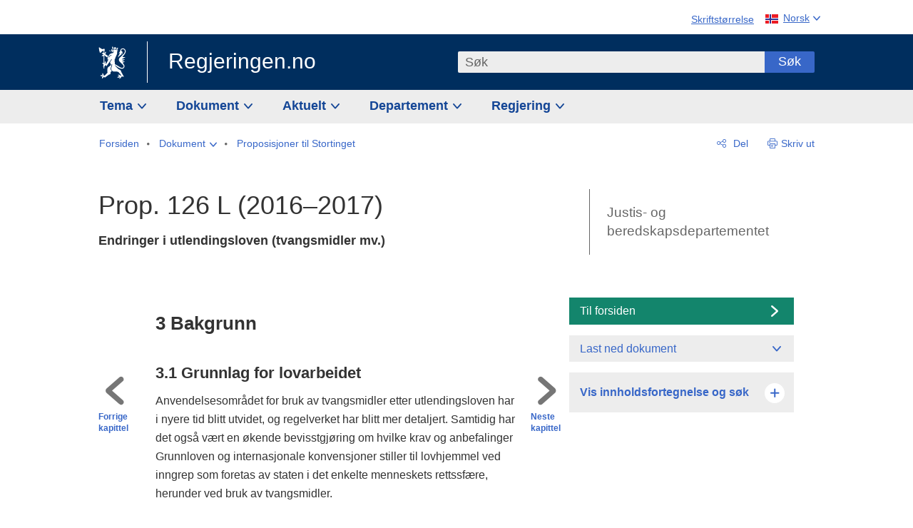

--- FILE ---
content_type: text/html; charset=utf-8
request_url: https://www.regjeringen.no/no/dokumenter/prop.-126-l-20162017/id2550740/?ch=3
body_size: 22191
content:
<!DOCTYPE html>




<html class="no-js" lang="nb">
<head>
    

<meta charset="utf-8">
<meta http-equiv="X-UA-Compatible" content="IE=edge">
<meta name="viewport" content="width=device-width, initial-scale=1.0">

<meta name="consent.ver" content="20250221">
<meta name="consent.cookie.name" content="_consent">


    <meta name="unik_id" content="PRP201620170126000DDDEPIS">

    <title>Prop. 126 L (2016&#x2013;2017) - regjeringen.no</title>

<link rel="stylesheet" href="/dist-web/css/main.css?v=202601141_142425" type="text/css">

    <link href="/dist-web/css/longdoc.css?v=202601141_142425" rel="stylesheet" type="text/css">


<script>
!function(T,l,y){var S=T.location,k="script",D="instrumentationKey",C="ingestionendpoint",I="disableExceptionTracking",E="ai.device.",b="toLowerCase",w="crossOrigin",N="POST",e="appInsightsSDK",t=y.name||"appInsights";(y.name||T[e])&&(T[e]=t);var n=T[t]||function(d){var g=!1,f=!1,m={initialize:!0,queue:[],sv:"5",version:2,config:d};function v(e,t){var n={},a="Browser";return n[E+"id"]=a[b](),n[E+"type"]=a,n["ai.operation.name"]=S&&S.pathname||"_unknown_",n["ai.internal.sdkVersion"]="javascript:snippet_"+(m.sv||m.version),{time:function(){var e=new Date;function t(e){var t=""+e;return 1===t.length&&(t="0"+t),t}return e.getUTCFullYear()+"-"+t(1+e.getUTCMonth())+"-"+t(e.getUTCDate())+"T"+t(e.getUTCHours())+":"+t(e.getUTCMinutes())+":"+t(e.getUTCSeconds())+"."+((e.getUTCMilliseconds()/1e3).toFixed(3)+"").slice(2,5)+"Z"}(),iKey:e,name:"Microsoft.ApplicationInsights."+e.replace(/-/g,"")+"."+t,sampleRate:100,tags:n,data:{baseData:{ver:2}}}}var h=d.url||y.src;if(h){function a(e){var t,n,a,i,r,o,s,c,u,p,l;g=!0,m.queue=[],f||(f=!0,t=h,s=function(){var e={},t=d.connectionString;if(t)for(var n=t.split(";"),a=0;a<n.length;a++){var i=n[a].split("=");2===i.length&&(e[i[0][b]()]=i[1])}if(!e[C]){var r=e.endpointsuffix,o=r?e.location:null;e[C]="https://"+(o?o+".":"")+"dc."+(r||"services.visualstudio.com")}return e}(),c=s[D]||d[D]||"",u=s[C],p=u?u+"/v2/track":d.endpointUrl,(l=[]).push((n="SDK LOAD Failure: Failed to load Application Insights SDK script (See stack for details)",a=t,i=p,(o=(r=v(c,"Exception")).data).baseType="ExceptionData",o.baseData.exceptions=[{typeName:"SDKLoadFailed",message:n.replace(/\./g,"-"),hasFullStack:!1,stack:n+"\nSnippet failed to load ["+a+"] -- Telemetry is disabled\nHelp Link: https://go.microsoft.com/fwlink/?linkid=2128109\nHost: "+(S&&S.pathname||"_unknown_")+"\nEndpoint: "+i,parsedStack:[]}],r)),l.push(function(e,t,n,a){var i=v(c,"Message"),r=i.data;r.baseType="MessageData";var o=r.baseData;return o.message='AI (Internal): 99 message:"'+("SDK LOAD Failure: Failed to load Application Insights SDK script (See stack for details) ("+n+")").replace(/\"/g,"")+'"',o.properties={endpoint:a},i}(0,0,t,p)),function(e,t){if(JSON){var n=T.fetch;if(n&&!y.useXhr)n(t,{method:N,body:JSON.stringify(e),mode:"cors"});else if(XMLHttpRequest){var a=new XMLHttpRequest;a.open(N,t),a.setRequestHeader("Content-type","application/json"),a.send(JSON.stringify(e))}}}(l,p))}function i(e,t){f||setTimeout(function(){!t&&m.core||a()},500)}var e=function(){var n=l.createElement(k);n.src=h;var e=y[w];return!e&&""!==e||"undefined"==n[w]||(n[w]=e),n.onload=i,n.onerror=a,n.onreadystatechange=function(e,t){"loaded"!==n.readyState&&"complete"!==n.readyState||i(0,t)},n}();y.ld<0?l.getElementsByTagName("head")[0].appendChild(e):setTimeout(function(){l.getElementsByTagName(k)[0].parentNode.appendChild(e)},y.ld||0)}try{m.cookie=l.cookie}catch(p){}function t(e){for(;e.length;)!function(t){m[t]=function(){var e=arguments;g||m.queue.push(function(){m[t].apply(m,e)})}}(e.pop())}var n="track",r="TrackPage",o="TrackEvent";t([n+"Event",n+"PageView",n+"Exception",n+"Trace",n+"DependencyData",n+"Metric",n+"PageViewPerformance","start"+r,"stop"+r,"start"+o,"stop"+o,"addTelemetryInitializer","setAuthenticatedUserContext","clearAuthenticatedUserContext","flush"]),m.SeverityLevel={Verbose:0,Information:1,Warning:2,Error:3,Critical:4};var s=(d.extensionConfig||{}).ApplicationInsightsAnalytics||{};if(!0!==d[I]&&!0!==s[I]){var c="onerror";t(["_"+c]);var u=T[c];T[c]=function(e,t,n,a,i){var r=u&&u(e,t,n,a,i);return!0!==r&&m["_"+c]({message:e,url:t,lineNumber:n,columnNumber:a,error:i}),r},d.autoExceptionInstrumented=!0}return m}(y.cfg);function a(){y.onInit&&y.onInit(n)}(T[t]=n).queue&&0===n.queue.length?(n.queue.push(a),n.trackPageView({})):a()}(window,document,{src: "https://js.monitor.azure.com/scripts/b/ai.2.gbl.min.js", crossOrigin: "anonymous", cfg: {instrumentationKey: '22fc96c4-8166-44e3-86f0-bee17cf5ef69', disableCookiesUsage: false }});
</script>











    


<meta name="title" content="Prop. 126 L (2016–2017) - Endringer i utlendingsloven (tvangsmidler mv.)
">

<meta name="description" content="Justis- og beredskapsdepartementet foresl&#229;r endringer i utlendingsloven om internering og andre tvangsmidler. Form&#229;let er f&#248;rst og fremst &#229; avklare og tydeliggj&#248;re hvilke regler som gjelder for bruk av tvangsmidler etter utlendingsloven. I tillegg gis ...">


<meta name="DC.Title" content="Prop. 126 L (2016–2017) - Endringer i utlendingsloven (tvangsmidler mv.)
">


<meta name="DC.Creator" content="Justis- og beredskapsdepartementet">

<meta name="DC.Subject" content="Innvandring og integrering">

<meta name="DC.Description" content="Justis- og beredskapsdepartementet foresl&#229;r endringer i utlendingsloven om internering og andre tvangsmidler. Form&#229;let er f&#248;rst og fremst &#229; avklare og tydeliggj&#248;re hvilke regler som gjelder for bruk av tvangsmidler etter utlendingsloven. I tillegg gis ...">


<meta name="DC.Date" content="2017-04-28">
<meta name="DC.Type.Status" content="Gyldig">

<meta name="DC.Type" content="Proposisjon">

<meta name="DC.Format" content="text/html">


<meta name="DC.Identifier.URL" content="/no/dokumenter/prop.-126-l-20162017/id2550740/">


<meta name="DC.Language" content="nb-NO">

<meta name="DC.Publisher" content="regjeringen.no">

<meta name="author" content="Justis- og beredskapsdepartementet">

<meta name="authorshortname" content="jd">

<meta name="ownerid" content="463">

<meta name="last-modified" content="Tue, 18 Jun 2019 16:54:55 GMT">
<meta name="revised" content="Tue, 18 Jun 2019 16:54:55 GMT">

    
<meta property="og:site_name" content="Regjeringen.no">
<meta property="og:title" content="Prop. 126 L (2016&#x2013;2017)"> 
<meta property="og:description" content="Justis- og beredskapsdepartementet foresl&#xE5;r endringer i utlendingsloven om internering og andre tvangsmidler. Form&#xE5;let er f&#xF8;rst og fremst &#xE5; avklare og tydeliggj&#xF8;re hvilke regler som gjelder for bruk av tvangsmidler etter utlendingsloven. I tillegg gis ...">
<meta property="og:type" content="website">
<meta property="og:image" content="https://www.regjeringen.no/dist-web/img/regjeringen_opengraph_image1200x630.jpg">

<meta property="og:image:width" content="1200">
<meta property="og:image:height" content="630">
<meta name="twitter:card" content="summary_large_image">
<meta name="twitter:title" content="Prop. 126 L (2016&#x2013;2017)">
<meta name="twitter:description" content="Justis- og beredskapsdepartementet foresl&#xE5;r endringer i utlendingsloven om internering og andre tvangsmidler. Form&#xE5;let er f&#xF8;rst og fremst &#xE5; avklare og tydeliggj&#xF8;re hvilke regler som gjelder for bruk av tvangsmidler etter utlendingsloven. I tillegg gis ...">
<meta name="twitter:image" content="https://www.regjeringen.no/dist-web/img/twitter_1600x900_fallback_no.jpg">

<meta property="og:url" content="https://www.regjeringen.no/no/dokumenter/prop.-126-l-20162017/id2550740/">
    <link rel="apple-touch-icon" sizes="57x57" href="/dist-web/ico/apple-touch-icon-57x57.png">
<link rel="apple-touch-icon" sizes="114x114" href="/dist-web/ico/apple-touch-icon-114x114.png">
<link rel="apple-touch-icon" sizes="72x72" href="/dist-web/ico/apple-touch-icon-72x72.png">
<link rel="apple-touch-icon" sizes="144x144" href="/dist-web/ico/apple-touch-icon-144x144.png">
<link rel="apple-touch-icon" sizes="60x60" href="/dist-web/ico/apple-touch-icon-60x60.png">
<link rel="apple-touch-icon" sizes="120x120" href="/dist-web/ico/apple-touch-icon-120x120.png">
<link rel="apple-touch-icon" sizes="76x76" href="/dist-web/ico/apple-touch-icon-76x76.png">
<link rel="apple-touch-icon" sizes="152x152" href="/dist-web/ico/apple-touch-icon-152x152.png">
<link rel="apple-touch-icon" sizes="180x180" href="/dist-web/ico/apple-touch-icon-180x180.png">
<meta name="apple-mobile-web-app-title" content="Regjeringen.no">
<link rel="icon" type="image/png" href="/dist-web/ico/favicon-192x192.png" sizes="192x192">
<link rel="icon" type="image/png" href="/dist-web/ico/favicon-160x160.png" sizes="160x160">
<link rel="icon" type="image/png" href="/dist-web/ico/favicon-96x96.png" sizes="96x96">
<link rel="icon" type="image/png" href="/dist-web/ico/favicon-16x16.png" sizes="16x16">
<link rel="icon" type="image/x-icon" href="/dist-web/ico/favicon.ico">
<link rel="icon" type="image/png" href="/dist-web/ico/favicon-32x32.png" sizes="32x32">
<meta name="msapplication-TileColor" content="#002e5e">
<meta name="msapplication-TileImage" content="/dist-web/ico/mstile-144x144.png">
<meta name="application-name" content="Regjeringen.no">
    
<link rel="alternate" hreflang="nb" href="https://www.regjeringen.no/no/dokumenter/prop.-126-l-20162017/id2550740/">

<!-- Matomo Tag Manager -->
<script>
    var _mtm = window._mtm = window._mtm || [];
    _mtm.push({ 'mtm.startTime': (new Date().getTime()), 'event': 'mtm.Start' });
    var d = document, g = d.createElement('script'), s = d.getElementsByTagName('script')[0];
    g.async = true; g.src = 'https://cdn.matomo.cloud/regjeringen.matomo.cloud/container_G8N8bAjb.js'; s.parentNode.insertBefore(g, s);
</script>
<!-- End Matomo Tag Manager -->    
    

<script nonce="uDZwqs6Yks04IemKwTYKOA==">
    window.translations = {
        langCloseButton: 'Lukk',
        langLinkDownloadImage: 'Last ned bilde',
        langTruncateTitle: 'Vis hele tittelen',
        langZoomImage: 'Forstørr bilde',
        langShowFullTable: 'Vis tabellen i full bredde',
        langZoomImageOverlay: 'Forstørr bilde',
        langShowFullTableOverlay: 'Vis tabellen i full bredde'
    };
</script>

    
<script type="application/ld+json">{"@context":"https://schema.org","@type":"WebPage","@id":"https://www.regjeringen.no/id2550740/#webpage","isPartOf":"https://www.regjeringen.no/#website","name":"Prop. 126 L (2016\u20132017)","description":"Justis- og beredskapsdepartementet foresl\u00E5r endringer i utlendingsloven om internering og andre tvangsmidler. Form\u00E5let er f\u00F8rst og fremst \u00E5 avklare og tydeliggj\u00F8re hvilke regler som gjelder for bruk av tvangsmidler etter utlendingsloven. I tillegg gis det en egen bestemmelse om p\u00E5gripelse og internering av mindre\u00E5rige. Bestemmelsen inneb\u00E6rer en langt tydeligere og mer detaljert regulering av saker som gjelder medf\u00F8lgende barn i barnefamilier og enslige mindre\u00E5rige.","url":"https://www.regjeringen.no/no/dokumenter/prop.-126-l-20162017/id2550740/","inLanguage":"nb","breadcrumb":{"@type":"BreadcrumbList","itemListElement":[{"@type":"ListItem","position":1,"name":"Forsiden","item":"https://www.regjeringen.no/no/id4/"},{"@type":"ListItem","position":2,"name":"Dokument","item":"https://www.regjeringen.no/no/dokument/id2000006/"},{"@type":"ListItem","position":3,"name":"Proposisjoner til Stortinget","item":"https://www.regjeringen.no/no/dokument/dep/jd/prop/id578516/"},{"@type":"ListItem","position":4,"name":"Prop. 126 L (2016\u20132017)","item":"https://www.regjeringen.no/no/dokumenter/prop.-126-l-20162017/id2550740/"}]}}</script>
</head>

<body class="longdoc ">



<div id="cb_wrapper-std" class="cookie_banner_wrapper not-selectable" data-nosnippet>
    <div id="std-elm" class="hidden">
        <div id="cookieApiData"></div>
    </div>
</div>

<div id="cb_wrapper-dec" class="cookie_banner_wrapper not-selectable" data-nosnippet>
    <div id="dec-elm" style="display: none;">
        <div id="cookieDeclarationApiData"></div>
    </div>
</div>

<div 
    id="cookiebannerInfo" 
    class="cookiebannerInfo" 
    data-consentname="_consent" 
    data-svarbaseurl="https://svar.regjeringen.no" 
    data-bannertitle="Regjeringen.no" 
    data-apilanguage ="no" 
    data-bannerversion = "20250221"
    data-nosnippet>
</div>

        <a id="top-of-page" tabindex="-1"></a>

    <a href="#mainContent" class="skipLink">
        Til hovedinnhold
    </a>

    <noscript>
        <p class="enable-js">Aktiver Javascript i din nettleser for en bedre opplevelse på regjeringen.no</p>
    </noscript>
    

    


    

<header class="pageHeader ">
    <div class="hygieneMenuWrapper">
        
<span data-hygiene-menu-large-sceen-anchor></span>
<nav class="hygieneMenu" aria-label='Globale verktøy' data-hygiene-menu>
    <ul>
        <li class="fontsize">
            <button type="button" id="fontsize_note_label" aria-controls="fontsize_note" aria-expanded="false" data-fontsize-btn>Skriftstørrelse</button>

            <div tabindex="-1" id="fontsize_note" data-fontsize-note>
                <p>For å endre tekststørrelsen, hold Ctrl-tasten nede (Cmd-tasten på Mac) og trykk på + for å forstørre eller - for å forminske.</p>
            </div>
        </li>
        <li class="language" data-nav="lang_selector">

            <button type="button"
                    id="languageSelectorTrigger"
                    lang="no"
                    data-toggle-language-selector=""
                    aria-expanded="false"
                    aria-controls="languageSelector"
                    class="language-selector-trigger flag nor">
                <span>Norsk</span>
            </button>

            <ul id="languageSelector"
                class="custom-language-selector"
                tabindex="-1"
                aria-labelledby="languageSelectorTrigger"
                data-language-selector="">

                        <li class="disabled first-in-group">
                            <span class="flag eng" lang="en-GB">
                                Page not available in English
                            </span>
                        </li>
	        <li>
                <a href="/en/id4/"
                   class="flag eng" lang="en-GB">
                    English home page
                </a>
            </li>
                        <li class="disabled first-in-group">
                            <span class="flag sme" lang="se-NO">
                                Siidu ii g&#xE1;vdno s&#xE1;megillii
                            </span>
                        </li>
	        <li class="last-in-group">
                <a href="/se/id4/"
                   class="flag sme" lang="se-NO">
                    S&#xE1;megiel &#xE1;lgosiidui
                </a>
            </li>
            </ul>
        </li>
    </ul>
</nav>



    </div>

    <div class="pageHeaderUpper">
        <div class="logoWrapper">
            

<div class="logo">
    <span>
        <a href="/no/id4/">
            Regjeringen.no<span></span>
        </a>
    </span>
</div>


            
            <button type="button" class="menuToggler" data-toggle-menu aria-expanded="false">
                Meny
            </button>

            <button type="button" class="searchToggler" data-toggle-search aria-expanded="false">
                Søk
            </button>
        </div>
    </div>

    <div class="mobileMenuContainer">
        <div class="mobileMenuWrapper">
            <div class="mobileMenuWrapperInner">
                

<div class="topNavigationSearch">
<form action="/no/sok/id86008/" autocomplete="off" id="topNavigationSearchForm" method="get">        <div class="topNavigationSearchWrap">
            <label for="quickSearch" class="visuallyhidden">
                Søk
            </label>
            <input type="text" 
                   name="term" 
                   placeholder="S&#xF8;k"
                   class="quickSearch autocomplete"
                   id="quickSearch"
                   role="combobox"
                   data-form-id="topNavigationSearchForm"
                   data-search-suggest="1"
                   data-autocomplete-source="/no/api/autosuggestapi/search/?q="
                   data-autocomplete-enabled="true"
                   aria-expanded="false"
                   aria-owns="topnav-search-suggest"
                   aria-autocomplete="list"
                   autocomplete="off"
                   enterkeyhint="search"
                   >
            <div class="search-suggest is-hidden" data-search-suggest-results="1" id="topnav-search-suggest">
                <p class="legend">Utvalgte hurtiglenker</p>
                <ul class="search-suggest-list" data-search-suggest-list></ul>
            </div>
            <button type="submit" class="searchSubmit">
                Søk
            </button>
        </div>
</form></div>


            </div>
            <span data-hygiene-menu-small-sceen-anchor></span>
            

    <nav class="megaMenu" aria-label="Hovedmeny">
        <ul>
                <li class="megaMenuItem">
                    <a href="/no/tema/id208/"
                       class="primaryMenuItem  hasDropdown"
                       id="megamenupanel_0_label"
                       role="button"
                       aria-controls="megamenupanel_0">
                        Tema
                    </a>


<div class="megamenupanel_listing" id="megamenupanel_0" tabindex="-1" data-megamenu-target>
    <div class="megamenuInner" data-nav="megamenu">
        <div class="border-frame">
            <p class="toSection"><a href="/no/tema/id208/">Finn tema</a></p>
            <div class="section">
                
                    <ul class="columnize">
                            <li>
                                <a href="/no/tema/arbeidsliv/id210/">Arbeidsliv</a>
                            </li>
                            <li>
                                <a href="/no/tema/fns-barekraftsmal/id2590133/">B&#xE6;rekraftsm&#xE5;lene</a>
                            </li>
                            <li>
                                <a href="/no/tema/energi/id212/">Energi</a>
                            </li>
                            <li>
                                <a href="/no/tema/europapolitikk/id1151/">Europa</a>
                            </li>
                            <li>
                                <a href="/no/tema/familie-og-barn/id213/">Familie og barn</a>
                            </li>
                            <li>
                                <a href="/no/tema/forbruker/id214/">Forbruker</a>
                            </li>
                            <li>
                                <a href="/no/tema/forskning/id1427/">Forskning</a>
                            </li>
                            <li>
                                <a href="/no/tema/forsvar/id215/">Forsvar</a>
                            </li>
                            <li>
                                <a href="/no/tema/hav/id2603523/">Hav</a>
                            </li>
                            <li>
                                <a href="/no/tema/helse-og-omsorg/id917/">Helse og omsorg</a>
                            </li>
                            <li>
                                <a href="/no/tema/innvandring-og-integrering/id918/">Innvandring og integrering</a>
                            </li>
                            <li>
                                <a href="/no/tema/klima-og-miljo/id925/">Klima og milj&#xF8;</a>
                            </li>
                            <li>
                                <a href="/no/tema/kommuner-og-regioner/id921/">Kommuner og regioner</a>
                            </li>
                            <li>
                                <a href="/no/tema/kultur-idrett-og-frivillighet/id920/">Kultur, idrett og frivillighet</a>
                            </li>
                            <li>
                                <a href="/no/tema/likestilling-og-mangfold/id922/">Likestilling og mangfold</a>
                            </li>
                            <li>
                                <a href="/no/tema/lov-og-rett/id923/">Lov og rett</a>
                            </li>
                            <li>
                                <a href="/no/tema/mat-fiske-og-landbruk/id924/">Mat, fiske og landbruk</a>
                            </li>
                            <li>
                                <a href="/no/tema/nordomradene/id1154/">Nordomr&#xE5;dene</a>
                            </li>
                            <li>
                                <a href="/no/tema/naringsliv/id926/">N&#xE6;ringsliv</a>
                            </li>
                            <li>
                                <a href="/no/tema/pensjon-trygd-og-sosiale-tjenester/id942/">Pensjon, trygd og sosiale tjenester</a>
                            </li>
                            <li>
                                <a href="/no/tema/plan-bygg-og-eiendom/id211/">Plan, bygg og eiendom</a>
                            </li>
                            <li>
                                <a href="/no/tema/samfunnssikkerhet-og-beredskap/id1120/">Samfunnssikkerhet og beredskap</a>
                            </li>
                            <li>
                                <a href="/no/tema/statlig-forvaltning/id927/">Statlig forvaltning</a>
                            </li>
                            <li>
                                <a href="/no/tema/svalbard-og-polaromradene/id1324/">Svalbard og polaromr&#xE5;dene</a>
                            </li>
                            <li>
                                <a href="/no/tema/transport-og-kommunikasjon/id928/">Transport og kommunikasjon</a>
                            </li>
                            <li>
                                <a href="/no/tema/tro-og-livssyn/id1147/">Tro og livssyn</a>
                            </li>
                            <li>
                                <a href="/no/tema/ukraina/id2905202/">Ukraina</a>
                            </li>
                            <li>
                                <a href="/no/tema/urfolk-og-minoriteter/id929/">Urfolk og minoriteter</a>
                            </li>
                            <li>
                                <a href="/no/tema/utdanning/id930/">Utdanning</a>
                            </li>
                            <li>
                                <a href="/no/tema/utenrikssaker/id919/">Utenrikssaker</a>
                            </li>
                            <li>
                                <a href="/no/tema/valg-og-demokrati/id537969/">Valg og demokrati</a>
                            </li>
                            <li>
                                <a href="/no/tema/ytringsfrihet/id3063988/">Ytringsfrihet</a>
                            </li>
                            <li>
                                <a href="/no/tema/okonomi-og-budsjett/id931/">&#xD8;konomi og budsjett</a>
                            </li>
                    </ul>
            </div>
           
            <button type="button" class="closeButton" data-close-megamenu><span class="visuallyhidden">Lukk meny</span></button>
        </div>
    </div>
</div>                </li>
                <li class="megaMenuItem">
                    <a href="/no/dokument/id2000006/"
                       class="primaryMenuItem  hasDropdown"
                       id="megamenupanel_1_label"
                       role="button"
                       aria-controls="megamenupanel_1">
                        Dokument
                    </a>


<div class="megamenupanel_listing" id="megamenupanel_1" tabindex="-1" data-megamenu-target>
    <div class="megamenuInner" data-nav="megamenu">
        <div class="border-frame">
            <p class="toSection"><a href="/no/dokument/id2000006/">Finn dokument</a></p>
            <div class="section">
                
<div class="section">

<ul>
<li><a href="/no/statsbudsjett/2026/id3118616/">Statsbudsjettet 2026</a>

</li>


<li><a href="/no/dokument/hoyringar/id1763/">Høyringar</a></li>
<li><a href="/no/dokument/innspel/id3015054/">Innspel</a></li>
<li><a href="/no/dokument/prop/id1753/">Proposisjonar til Stortinget</a></li>
<li><a href="/no/dokument/meldst/id1754/">Meldingar til Stortinget</a></li>
<li><a href="/no/dokument/nou-ar/id1767/">NOU-ar</a></li>
</ul>

<ul>
<li><a href="/no/dokument/veiledninger_brosjyrer/id438822/">Veiledninger og brosjyrer</a></li>
<li><a href="/no/dokument/rapporter_planer/id438817/">Rapportar, planar og strategiar</a></li>
<li><a href="/no/dokument/tildelingsbrev/id2357472/">Tildelingsbrev, instruksar og årsrapportar</a></li>
<li><a href="/no/dokument/brev/id1777/">Brev</a></li>

</ul>

<ul>
<li><a href="/no/dokument/lover_regler/id438754/">Lover og regler</a>
<ul>
<li><a href="/no/dokument/lover_regler/lover/id438755/">Lover</a></li>
<li><a href="/no/dokument/lover_regler/forskrifter/id1758/">Forskrifter</a></li>
<li><a href="/no/dokument/kongelig-resolusjon/id2076044/">Kongelige resolusjoner</a></li>
<li><a href="/no/dokument/lover_regler/retningslinjer/id1759/" >Retningslinjer og juridiske veiledninger</a></li>
<li><a href="/no/dokument/lover_regler/tolkningsuttalelser/id441575/">Tolkningsuttalelser</a></li>
<li><a href="/no/dokument/lover_regler/reglement/id1761/">Reglement</a></li>
<li><a href="/no/dokument/rundskriv/id1762/">Rundskriv</a></li>
</ul>
</li>
</ul>

</div>
            </div>
           
            <button type="button" class="closeButton" data-close-megamenu><span class="visuallyhidden">Lukk meny</span></button>
        </div>
            <div class="megamenu-extra-links">
                <a href="/no/dokument/bestilling-av-publikasjoner/id439327/">Bestilling av trykte publikasjoner</a>
            </div>
    </div>
</div>                </li>
                <li class="megaMenuItem">
                    <a href="/no/aktuelt/id1150/"
                       class="primaryMenuItem  hasDropdown"
                       id="megamenupanel_2_label"
                       role="button"
                       aria-controls="megamenupanel_2">
                        Aktuelt
                    </a>


<div class="megamenupanel_listing" id="megamenupanel_2" tabindex="-1" data-megamenu-target>
    <div class="megamenuInner" data-nav="megamenu">
        <div class="border-frame">
            <p class="toSection"><a href="/no/aktuelt/id1150/">Aktuelt</a></p>
            <div class="section">
                
<div class="section">
<ul>
<li><a href="/no/aktuelt/nyheter/id2006120/">Nyheter og pressemeldinger</a></li>
<li><a href="/no/aktuelt/nett-tv/id2000007/">Pressekonferanser og nett-tv</a></li>
<li><a href="/no/aktuelt/taler_artikler/id1334/">Taler og innlegg</a></li>
<li><a href="/no/aktuelt/offisielt-fra-statsrad/offisielt-fra-statsrad1/id30297/">Offisielt frå statsrådet</a></li>
</ul>
<ul>
<li><a href="/no/aktuelt/kalender/id1330/">Kalender</a></li>
<li><a href="/no/aktuelt/pressekontakter/id445715/">Pressekontakter</a></li>
<li><a href="/no/aktuelt/dialog-med-stortinget/id2343343/">Svar til Stortinget</a></li>
</ul>
<ul>
<li><a href="/no/aktuelt/einnsyn/id604997/">eInnsyn – elektronisk postjournal</a></li>
<li><a href="/no/aktuelt/jobb-i-departementene/id3087969/">Jobb i departementene</a></li>
</ul>
</div>            </div>
           
            <button type="button" class="closeButton" data-close-megamenu><span class="visuallyhidden">Lukk meny</span></button>
        </div>
            <div class="megamenu-extra-links">
                <a href="/no/dokumentarkiv/id115322/">Historisk arkiv</a>
            </div>
    </div>
</div>                </li>
                <li class="megaMenuItem">
                    <a href="/no/dep/id933/"
                       class="primaryMenuItem  hasDropdown"
                       id="megamenupanel_3_label"
                       role="button"
                       aria-controls="megamenupanel_3">
                        Departement
                    </a>



<div class="megamenupanel_departementene" id="megamenupanel_3" tabindex="-1" data-megamenu-target>
    <div class="megamenuInner" data-nav="megamenu">
        <div class="border-frame">
            <p class="toSection">
                <a href="/no/dep/id933/">Departementene</a>
            </p>
            <div class="section">
                <ul>
                    

<li>
    <a href="/no/dep/smk/id875/" class="dep-title">
        Statsministerens kontor
    </a>

        <a href="/no/dep/smk/organisasjonskart/statsminister-jonas-gahr-store/id2877186/" class="dep-minister">
            Jonas Gahr St&#xF8;re (Ap)
        </a>
</li>
                </ul>
                <ul>
                    

<li>
    <a href="/no/dep/aid/id165/" class="dep-title">
        Arbeids- og inkluderingsdepartementet
    </a>

        <a href="/no/dep/aid/om-arbeids-og-inkluderingsdepartementet/arbeids-og-inkluderingsminister-kjersti-stenseng/id3119047/" class="dep-minister">
            Kjersti Stenseng (Ap)
        </a>
</li>

<li>
    <a href="/no/dep/bfd/id298/" class="dep-title">
        Barne- og familiedepartementet
    </a>

        <a href="/no/dep/bfd/org/barne-og-familieminister-lene-vagslid/id3085903/" class="dep-minister">
            Lene V&#xE5;gslid (Ap)
        </a>
</li>

<li>
    <a href="/no/dep/dfd/id810/" class="dep-title">
        Digitaliserings- og forvaltningsdepartementet
    </a>

        <a href="/no/dep/dfd/org/digitaliserings-og-forvaltningsminister-karianne-oldernes-tung-/id3000277/" class="dep-minister">
            Karianne Oldernes Tung (Ap)
        </a>
</li>

<li>
    <a href="/no/dep/ed/id750/" class="dep-title">
        Energidepartementet
    </a>

        <a href="/no/dep/ed/org/energiminister-terje-aasland/id2903197/" class="dep-minister">
            Terje Aasland (Ap)
        </a>
</li>

<li>
    <a href="/no/dep/fin/id216/" class="dep-title">
        Finansdepartementet
    </a>

        <a href="/no/dep/fin/org/finansminister-jens-stoltenberg/id3086196/" class="dep-minister">
            Jens Stoltenberg (Ap)
        </a>
</li>

<li>
    <a href="/no/dep/fd/id380/" class="dep-title">
        Forsvarsdepartementet
    </a>

        <a href="/no/dep/fd/organisering-og-ledelse/forsvarsminister-tore-o.-sandvik/id3086270/" class="dep-minister">
            Tore O. Sandvik (Ap)
        </a>
</li>
                </ul>
                <ul>
                    

<li>
    <a href="/no/dep/hod/id421/" class="dep-title">
        Helse- og omsorgsdepartementet
    </a>

        <a href="/no/dep/hod/organiseringen-av-helse-og-omsorgsdepartementet/helse-og-omsorgsminister-jan-christian-vestre/id3035364/" class="dep-minister">
            Jan Christian Vestre (Ap)
        </a>
</li>

<li>
    <a href="/no/dep/jd/id463/" class="dep-title">
        Justis- og beredskapsdepartementet
    </a>

        <a href="/no/dep/jd/org/justis-og-beredskapsminister-astri-aas-hansen/id3086325/" class="dep-minister">
            Astri Aas-Hansen (Ap)
        </a>
</li>

<li>
    <a href="/no/dep/kld/id668/" class="dep-title">
        Klima- og milj&#xF8;departementet
    </a>

        <a href="/no/dep/kld/organisasjon/klima-og-miljominister-andreas-bjelland-eriksen/id3000230/" class="dep-minister">
            Andreas Bjelland Eriksen (Ap)
        </a>
</li>

<li>
    <a href="/no/dep/kdd/id504/" class="dep-title">
        Kommunal- og distriktsdepartementet
    </a>

        <a href="/no/dep/kdd/org/kommunal-og-distriktsminister-bjornar-selnes-skjaran/id3119065/" class="dep-minister">
            Bj&#xF8;rnar Selnes Skj&#xE6;ran (Ap)
        </a>
</li>

<li>
    <a href="/no/dep/kud/id545/" class="dep-title">
        Kultur- og likestillingsdepartementet
    </a>

        <a href="/no/dep/kud/org/kultur-og-likestillingsminister-lubna-jaffery-lubna-jaffery/id2987187/" class="dep-minister">
            Lubna Jaffery (Ap)
        </a>
</li>
                </ul>
                <ul>
                    

<li>
    <a href="/no/dep/kd/id586/" class="dep-title">
        Kunnskapsdepartementet
    </a>

        <a href="/no/dep/kd/org/kunnskapsminister-kari-nessa-nordtun/id3000181/" class="dep-minister">
            Kari Nessa Nordtun (Ap)
        </a>
        <a href="/no/dep/kd/org/forsknings-og-hoyere-utdanningsminister-sigrun-gjerlow-aasland/id3086217/" class="dep-minister">
            Sigrun Aasland (Ap)
        </a>
</li>

<li>
    <a href="/no/dep/lmd/id627/" class="dep-title">
        Landbruks- og matdepartementet
    </a>

        <a href="/no/dep/lmd/organisasjon/landbruks-og-matminister-nils-kristen-sandtroen/id3086277/" class="dep-minister">
            Nils Kristen Sandtr&#xF8;en (Ap)
        </a>
</li>

<li>
    <a href="/no/dep/nfd/id709/" class="dep-title">
        N&#xE6;rings- og fiskeridepartementet
    </a>

        <a href="/no/dep/nfd/org/naringsminister-cecilie-myrseth/id3035377/" class="dep-minister">
            Cecilie Myrseth (Ap)
        </a>
        <a href="/no/dep/nfd/org/fiskeri-og-havminister-marianne-sivertsen-nass/id3035385/" class="dep-minister">
            Marianne Sivertsen N&#xE6;ss (Ap)
        </a>
</li>

<li>
    <a href="/no/dep/sd/id791/" class="dep-title">
        Samferdselsdepartementet
    </a>

        <a href="/no/dep/sd/org/samferdselsminister-jon-ivar-nygard/id2877331/" class="dep-minister">
            Jon-Ivar Nyg&#xE5;rd (Ap)
        </a>
</li>

<li>
    <a href="/no/dep/ud/id833/" class="dep-title">
        Utenriksdepartementet
    </a>

        <a href="/no/dep/ud/org/utenriksminister-espen-espen-barth-eide/id3000220/" class="dep-minister">
            Espen Barth Eide (Ap)
        </a>
        <a href="/no/dep/ud/org/utviklingsminister-asmund-grover-aukrust/id3086307/" class="dep-minister">
            &#xC5;smund Gr&#xF8;ver Aukrust (Ap)
        </a>
</li>
                </ul>
            </div>
            <button type="button" class="closeButton" data-close-megamenu>
                <span class="visuallyhidden">Lukk meny</span>
            </button>
        </div>

            <div class="megamenu-extra-links">
                <a href="/no/org/etater-virksomheter-og-selskaper/id2520884/">Etater, virksomheter og selskaper</a>
            </div>
    </div>
</div>                </li>
                <li class="megaMenuItem">
                    <a href="/no/om-regjeringa/id443314/"
                       class="primaryMenuItem  hasDropdown"
                       id="megamenupanel_4_label"
                       role="button"
                       aria-controls="megamenupanel_4">
                        Regjering
                    </a>


<div class="megamenupanel_listing" id="megamenupanel_4" tabindex="-1" data-megamenu-target>
    <div class="megamenuInner" data-nav="megamenu">
        <div class="border-frame">
            <p class="toSection"><a href="/no/om-regjeringa/id443314/">Regjering</a></p>
            <div class="section">
                
                    <ul class="columnize">
                            <li>
                                <a href="/no/om-regjeringa/noverande/regjeringen-store/id2877247/">Regjeringen Støre</a>
                                    <ul>
                                            <li>
                                                <a href="/no/om-regjeringa/noverande/regjeringensmedlemmer/id543170/">Regjeringens medlemmer</a>
                                            </li>
                                            <li>
                                                <a href="/no/om-regjeringa/noverande/regjeringens-plan-for-norge/id3142802/">Regjeringens plan for Norge (2025&#x2013;29)</a>
                                            </li>
                                    </ul>
                            </li>
                            <li>
                                <a href="/no/om-regjeringa/sru/id2405055/">Statlige styrer, r&#xE5;d og utvalg</a>
                                    <ul>
                                    </ul>
                            </li>
                            <li>
                                <a href="/no/om-regjeringa/slik-blir-norge-styrt/id85844/">Slik blir Norge styrt</a>
                                    <ul>
                                            <li>
                                                <a href="/no/om-regjeringa/slik-blir-norge-styrt/regjeringen-i-arbeid-2/id2001100/">Regjeringen i arbeid</a>
                                            </li>
                                            <li>
                                                <a href="/no/om-regjeringa/slik-blir-norge-styrt/kva-skjer-ved-eit-regjeringsskifte/id270340/">Kva skjer ved eit regjeringsskifte?</a>
                                            </li>
                                            <li>
                                                <a href="/no/om-regjeringa/slik-blir-norge-styrt/Regjeringa-i-arbeid/id2564958/">Film om korleis Noreg vert styrt</a>
                                            </li>
                                            <li>
                                                <a href="/no/om-regjeringa/slik-blir-norge-styrt/slik-blir-lover-til2/id2565033/">Slik blir lover til</a>
                                            </li>
                                    </ul>
                            </li>
                            <li>
                                <a href="/no/om-regjeringa/tidligere-regjeringer-og-historie/id85847/">Tidligere regjeringer og historie</a>
                                    <ul>
                                            <li>
                                                <a href="/no/om-regjeringa/tidligere-regjeringer-og-historie/sok-i-regjeringer-siden-1814/id2578015/">S&#xF8;k i regjeringer siden 1814</a>
                                            </li>
                                            <li>
                                                <a href="/no/om-regjeringa/tidligere-regjeringer-og-historie/statistikk/id2563489/">Statistikk</a>
                                            </li>
                                    </ul>
                            </li>
                    </ul>
            </div>
           
            <button type="button" class="closeButton" data-close-megamenu><span class="visuallyhidden">Lukk meny</span></button>
        </div>
            <div class="megamenu-extra-links">
                <a href="/no/dokumentarkiv/id115322/">Historisk arkiv</a>
            </div>
    </div>
</div>                </li>
        </ul>
    </nav>

        </div>

             <div class="breadcrumbsWrapper">
                

    <nav class="breadcrumbs no-nav-mob" data-nav="breadcrumb">
        <h2 id="breadcrumbs-label" class="breadcrumbs-label hide-for-desktop" aria-label="Du er her:">Du er her:</h2>
        <ul aria-labelledby="breadcrumbs-label">
                        <li class="breadcrumb-item">
                            <a href="/no/id4/" class="breadcrumb-item__text">
                                <span>Forsiden</span>
                            </a>
                        </li>
                        <li class="breadcrumb-item breadcrumb-item--has-sub-menu">
                            <a href="/no/dokument/id2000006/"
                               role="button"
                               class="breadcrumb-item__button breadcrumb-item__button--has-sub-menu">
                                <span>Dokument</span>
                            </a>

                            <ul class="breadcrumb-item__sub-menu" id="crumb_2000006">
                                <li class="breadcrumb-item__sub-menu-item--first">
                                    <a href="/no/dokument/id2000006/" class="breadcrumb-item__text">Dokument</a>
                                </li>
                                    <li class="breadcrumb-item__sub-menu-item">
                                        <a href="/no/dokument/hoyringar/id1763/">H&#xF8;yringar</a>
                                    </li>
                                    <li class="breadcrumb-item__sub-menu-item">
                                        <a href="/no/dokument/innspel/id3015054/">Innspel</a>
                                    </li>
                                    <li class="breadcrumb-item__sub-menu-item">
                                        <a href="/no/dokument/meldst/id1754/">Meldingar til Stortinget</a>
                                    </li>
                                    <li class="breadcrumb-item__sub-menu-item">
                                        <a href="/no/dokument/prop/id1753/">Proposisjonar til Stortinget</a>
                                    </li>
                                    <li class="breadcrumb-item__sub-menu-item">
                                        <a href="/no/dokument/nou-ar/id1767/">NOU-ar</a>
                                    </li>
                                    <li class="breadcrumb-item__sub-menu-item">
                                        <a href="/no/dokument/veiledninger_brosjyrer/id438822/">Veiledninger og brosjyrer</a>
                                    </li>
                                    <li class="breadcrumb-item__sub-menu-item">
                                        <a href="/no/dokument/rapportar-og-planar/id438817/">Rapportar, planar og strategiar</a>
                                    </li>
                                    <li class="breadcrumb-item__sub-menu-item">
                                        <a href="/no/dokument/anbud-og-konsesjoner/id438824/">Anbud og konsesjoner</a>
                                    </li>
                                    <li class="breadcrumb-item__sub-menu-item">
                                        <a href="/no/dokument/lover_regler/id438754/">Lover og regler</a>
                                    </li>
                                    <li class="breadcrumb-item__sub-menu-item">
                                        <a href="/no/dokument/tildelingsbrev-og-arsrapportar/id2357472/">Tildelingsbrev, instruksar og &#xE5;rsrapportar</a>
                                    </li>
                                    <li class="breadcrumb-item__sub-menu-item">
                                        <a href="/no/dokument/utvalgte_brev/id1777/">Brev</a>
                                    </li>
                                    <li class="breadcrumb-item__sub-menu-item">
                                        <a href="/no/dokument/bestilling-av-publikasjoner/id439327/">Bestilling av trykte publikasjoner</a>
                                    </li>
                            </ul>
                        </li>
                        <li class="breadcrumb-item">
                            <a href="/no/dokument/dep/jd/prop/id578516/" class="breadcrumb-item__text">
                                <span>Proposisjoner til Stortinget</span>
                            </a>
                        </li>
                    <!-- Last item in breadcrumb and using ?vis= parameter -->
                        <!-- Only display breadcrumb for last page if not in archive -->
                            <li class="breadcrumb-item breadcrumb-item--has-sub-menu breadcrumb-item--last hide-for-desktop">
                                    <span>Prop. 126 L (2016&#x2013;2017)</span>
                            </li>
        </ul>
    </nav>

<div class="back-link">
    <a href="/no/dokument/dep/jd/prop/id578516/" data-nav="topic-parent-link" class="parent-crumb hide-for-desktop">
        <div class="crmbIndent">
            Proposisjoner til Stortinget
        </div>
    </a>
</div>


                

    <ul class="sharePrint">
        <li class="sharing" data-doc-action="share">
            
<button id="sharing_label" class="sharing-toggle" data-sharing-toggler aria-controls="sharing_panel" data-toggle="[data-sharing-panel]" aria-expanded="false" >
    Del
</button>

<div id="sharing_panel" class="sharing-panel" data-sharing-panel="">
    <p class="sharing-title">Del</p>
   
<ul class="socialmedia_linklist">
        <li><a href="https://www.facebook.com/sharer.php?u=https%3a%2f%2fwww.regjeringen.no%2fno%2fdokumenter%2fprop.-126-l-20162017%2fid2550740%2f" class="Facebook">Facebook</a></li>
        <li><a href="https://twitter.com/share?url=https%3a%2f%2fwww.regjeringen.no%2fno%2fdokumenter%2fprop.-126-l-20162017%2fid2550740%2f" class="X">X/Twitter</a></li>
        <li><a href="https://www.linkedin.com/shareArticle?mini=true&url=https%3a%2f%2fwww.regjeringen.no%2fno%2fdokumenter%2fprop.-126-l-20162017%2fid2550740%2f" class="Linkedin">LinkedIn</a></li>
        <li><a href="mailto:?subject=Tips%20fra%20regjeringen.no%3a%20Prop.%20126%20L%20(2016%e2%80%932017)&amp;body=https%3a%2f%2fwww.regjeringen.no%2fno%2fdokumenter%2fprop.-126-l-20162017%2fid2550740%2f" class="email">Epost</a></li>
    </ul>
  
    <button title="Lukk" class="closeButton" data-toggle="[data-sharing-panel]" data-set-focus="[data-sharing-toggler]">
        <span class="visuallyhidden">Lukk</span>
    </button>
</div>
        </li>
        <li class="print" data-doc-action="print">
            <button type="button" class="print-page" data-print-page="">Skriv ut</button>
        </li>
    </ul>

            </div>
    </div>
</header>

<div class="megaMenuOverlay" data-megamenu-overlay></div>




    <main id="mainContent" tabindex="-1">


        <div class="mainContentArea">
            



<div class="mobile-togglers">
    <button type="button" class="nav" data-toggle-longdoc-nav>
        <span>Innhold og søk</span>
    </button>
    <button type="button" class="content active" data-toggle-longdoc-content>
        <span>Les dokumentet</span>
    </button>
</div>

<div class="content-row header-row">
    <div class="content-col-2">
        <div class="content-header">
            <h1>Prop. 126 L (2016&#x2013;2017)</h1>
            
                <h2 class="subheader truncate">
Endringer i utlendingsloven (tvangsmidler mv.)&#xD;&#xA;                </h2>
            <a href="#jsIdLongdocNavInner" class="visuallyhidden" aria-controls="jsIdLongdocNavInner" data-toc-skiplink>Til innholdsfortegnelse</a>
        </div>
    </div>

    <div class="content-col-1">
        

    <div class="content-owner-dep" data-nav="content-owner-link">
                    <div>
                        <a href="/no/dep/jd/id463/">Justis- og beredskapsdepartementet</a>
                    </div>
    </div>

    </div>
</div>

<div class="contentArea article-body x-article no-margin-right no-table-cell" data-longdoc-content-area>
    <div class="longdoc-linktool-is-active hidden" data-linktool-is-active>
        <p>Lenkeverktøy er aktivert, trykk på lenkeikon ved siden av overskrift/avsnitt for å kopiere lenke.<br><a href="" role="button" data-linktool-deactivate>Slå av lenkeverktøy</a></p>
    </div>

    <div class="longdoc-paging longdoc-mobile">
            <div class="longdoc-next">
                <a href="/no/dokumenter/prop.-126-l-20162017/id2550740/?ch=4" data-longdoc-next title="4 Generelle utgangspunkter ">Neste kapittel</a>
            </div>
                <div class="longdoc-prev">
                    <a href="/no/dokumenter/prop.-126-l-20162017/id2550740/?ch=2" data-longdoc-prev title="2 Sammendrag ">Forrige kapittel</a>
                </div>
    </div>
    <div class="longdoc-content" data-longdoc-content data-longdoc-nav-item-current="2">

        <div id="kap3" data-longdoc-section>
<h1 class="K-DEL-KAPITTEL">3 Bakgrunn </h1>
</div>
<div id="kap3-1" data-longdoc-section>
<h2 class="K-DEL-SEKSJON">3.1 Grunnlag for lovarbeidet </h2>
<p id="kap3-1-p1">Anvendelsesområdet for bruk av tvangsmidler etter utlendingsloven har i nyere tid blitt utvidet, og regelverket har blitt mer detaljert. Samtidig har det også vært en økende bevisstgjøring om hvilke krav og anbefalinger Grunnloven og internasjonale konvensjoner stiller til lovhjemmel ved inngrep som foretas av staten i det enkelte menneskets rettssfære, herunder ved bruk av tvangsmidler. </p><p id="kap3-1-p2">I mars 2012 mottok departementet rapporten «Forholdet mellom straffeprosesslovens og utlendingslovens regler om fengsling og andre tvangsmidler» (i det følgende omtalt som Tvangsmiddelrapporten). Oppdraget med å skrive rapporten var etter en åpen utlysning tildelt Det juridiske fakultet ved Universitetet i Bergen, og ble utført av professor Erling Johannes Husabø (prosjektleder) og daværende postdoktor Annika Elisabet Suominen. Rapporten er publisert på departementets nettsider. </p><p id="kap3-1-p3">Tvangsmiddelrapporten har dannet grunnlag for departementets arbeid med store deler av lovforslaget. Departementet har sluttet seg til de fleste anbefalingene og lovforslagene i Tvangsmiddelrapporten, men på enkelte områder er det valgt andre løsninger eller foretatt justeringer eller tilføyelser. </p><p id="kap3-1-p4">Når det gjelder pågripelse og internering av barn og barnefamilier, inneholdt ikke Tvangsmiddelrapporten drøftinger av konkrete lovforslag. </p><p id="kap3-1-p5">Departementet bemerker også at det i arbeidet med lovforslaget er foretatt en gjennomgang og vurdering av forslagene fra Norsk organisasjon for asylsøkere (NOAS) i rapporten Frihet først (2015). </p>
</div>
<div id="kap3-2" data-longdoc-section>
<h2 class="K-DEL-SEKSJON">3.2 Høringen </h2>
<p id="kap3-2-p1">Justis- og beredskapsdepartementet sendte 19. desember 2016 et høringsbrev om forslag til endringer i utlendingslovens regler om tvangsmidler til følgende adressater: </p><ul class="krnl_list_none"><li class="K-OPPRAMS"><p>Alle departementene </p></li><li class="K-OPPRAMS"><p>Arbeids- og velferdsdirektoratet (NAV) </p></li><li class="K-OPPRAMS"><p>Barneombudet </p></li><li class="K-OPPRAMS"><p>Datatilsynet </p></li><li class="K-OPPRAMS"><p>Domstolsadministrasjonen </p></li><li class="K-OPPRAMS"><p>Integrerings- og mangfoldsdirektoratet (IMDi) </p></li><li class="K-OPPRAMS"><p>Likestillings- og diskrimineringsombudet </p></li><li class="K-OPPRAMS"><p>Nasjonalt identitets- og dokumentasjonssenter (NID) </p></li><li class="K-OPPRAMS"><p>Norad </p></li><li class="K-OPPRAMS"><p>Politidirektoratet (POD) </p></li><li class="K-OPPRAMS"><p>Politiets Sikkerhetstjeneste (PST) </p></li><li class="K-OPPRAMS"><p>Regjeringsadvokaten </p></li><li class="K-OPPRAMS"><p>Riksadvokaten </p></li><li class="K-OPPRAMS"><p>Språkrådet </p></li><li class="K-OPPRAMS"><p>Stortingets ombudsmann for forvaltningen </p></li><li class="K-OPPRAMS"><p>Utlendingsdirektoratet (UDI) </p></li><li class="K-OPPRAMS"><p>Utlendingsnemnda (UNE) </p></li><li class="K-OPPRAMS"><p>Fylkesmennene </p></li><li class="K-OPPRAMS"><p>Advokatforeningen </p></li><li class="K-OPPRAMS"><p>Akademikerne </p></li><li class="K-OPPRAMS"><p>Amnesty International Norge </p></li><li class="K-OPPRAMS"><p>Antirasistisk Senter </p></li><li class="K-OPPRAMS"><p>Arbeiderpartiet </p></li><li class="K-OPPRAMS"><p>Arbeidsgiverforeningen Spekter </p></li><li class="K-OPPRAMS"><p>Bispedømmene (11 stykker) </p></li><li class="K-OPPRAMS"><p>Demokratene </p></li><li class="K-OPPRAMS"><p>Den norske dommerforening </p></li><li class="K-OPPRAMS"><p>Den norske kirke – Kirkerådet </p></li><li class="K-OPPRAMS"><p>Det liberale folkepartiet </p></li><li class="K-OPPRAMS"><p>Fagforbundet </p></li><li class="K-OPPRAMS"><p>Faglig forum for kommunalt flyktningarbeid </p></li><li class="K-OPPRAMS"><p>Flyktninghjelpen </p></li><li class="K-OPPRAMS"><p>Fremskrittspartiet </p></li><li class="K-OPPRAMS"><p>Helsingforskomiteen </p></li><li class="K-OPPRAMS"><p>Hovedorganisasjonen Virke </p></li><li class="K-OPPRAMS"><p>Human Rights Service (HRS) </p></li><li class="K-OPPRAMS"><p>Høyre </p></li><li class="K-OPPRAMS"><p>Innvandrernes Landsorganisasjon (INLO) </p></li><li class="K-OPPRAMS"><p>Islamsk Råd </p></li><li class="K-OPPRAMS"><p>Juridisk Rådgivning for Kvinner (JURK) </p></li><li class="K-OPPRAMS"><p>Juss-Buss </p></li><li class="K-OPPRAMS"><p>Jussformidlingen </p></li><li class="K-OPPRAMS"><p>Kontaktutvalget mellom innvandrerbefolkningen og myndighetene (KIM) </p></li><li class="K-OPPRAMS"><p>Kontoret for fri rettshjelp </p></li><li class="K-OPPRAMS"><p>Kristelig Folkeparti </p></li><li class="K-OPPRAMS"><p>Kristent Interkulturelt Arbeid (KIA) </p></li><li class="K-OPPRAMS"><p>Kommunesektorens interesse- og arbeidsgiverorganisasjon (KS) </p></li><li class="K-OPPRAMS"><p>Kystpartiet </p></li><li class="K-OPPRAMS"><p>Landsorganisasjonen i Norge (LO) </p></li><li class="K-OPPRAMS"><p>Landsrådet for Norges barne- og ungdomsorganisasjoner (LNU) </p></li><li class="K-OPPRAMS"><p>Miljøpartiet De grønne </p></li><li class="K-OPPRAMS"><p>MiRA Ressurssenter for innvandrer- og flyktningkvinner </p></li><li class="K-OPPRAMS"><p>Norges Juristforbund </p></li><li class="K-OPPRAMS"><p>Norges Kommunistiske Parti </p></li><li class="K-OPPRAMS"><p>Norges nasjonale institusjon for menneskerettigheter </p></li><li class="K-OPPRAMS"><p>Norges politilederlag </p></li><li class="K-OPPRAMS"><p>Norsk Barnevernsamband </p></li><li class="K-OPPRAMS"><p>Norsk Folkehjelp </p></li><li class="K-OPPRAMS"><p>Norsk Innvandrerforum </p></li><li class="K-OPPRAMS"><p>Norsk organisasjon for asylsøkere (NOAS) </p></li><li class="K-OPPRAMS"><p>Norsk senter for menneskerettigheter (SMR) </p></li><li class="K-OPPRAMS"><p>Norsk Tjenestemannslag (NTL) </p></li><li class="K-OPPRAMS"><p>Næringslivets hovedorganisasjon (NHO) </p></li><li class="K-OPPRAMS"><p>Organisasjonen mot offentlig diskriminering (OMOD) </p></li><li class="K-OPPRAMS"><p>Pensjonistpartiet </p></li><li class="K-OPPRAMS"><p>Peoplepeace </p></li><li class="K-OPPRAMS"><p>Politiets Fellesforbund </p></li><li class="K-OPPRAMS"><p>Politijuristene </p></li><li class="K-OPPRAMS"><p>PRESS – Redd Barna Ungdom </p></li><li class="K-OPPRAMS"><p>Redd Barna </p></li><li class="K-OPPRAMS"><p>Rettspolitisk forening </p></li><li class="K-OPPRAMS"><p>Røde Kors </p></li><li class="K-OPPRAMS"><p>Rødt </p></li><li class="K-OPPRAMS"><p>Samarbeidsrådet for tros- og livssynssamfunn </p></li><li class="K-OPPRAMS"><p>Selvhjelp for innvandrere og flyktninger (SEIF) </p></li><li class="K-OPPRAMS"><p>Seniorsaken </p></li><li class="K-OPPRAMS"><p>Senterpartiet </p></li><li class="K-OPPRAMS"><p>SOS Rasisme </p></li><li class="K-OPPRAMS"><p>Sosialistisk Venstreparti </p></li><li class="K-OPPRAMS"><p>UNHCR Stockholm </p></li><li class="K-OPPRAMS"><p>Unio – Hovedorganisasjonen for universitets- og høyskoleutdannede </p></li><li class="K-OPPRAMS"><p>Venstre </p></li><li class="K-OPPRAMS"><p>Vergeforeningen </p></li><li class="K-OPPRAMS"><p>Yrkesorganisasjonenes Sentralforbund (YS) </p></li></ul><p id="kap3-2-p2">Høringsfristen ble satt til 13. februar 2017. </p><p id="kap3-2-p3"> Departementet har mottatt høringsuttalelser med merknader fra: </p><ul class="krnl_list_none"><li class="K-OPPRAMS"><p>Barneombudet </p></li><li class="K-OPPRAMS"><p>Domstoladministrasjonen </p></li><li class="K-OPPRAMS"><p>Oslo politidistrikt </p></li><li class="K-OPPRAMS"><p>Sør-Vest politidistrikt </p></li><li class="K-OPPRAMS"><p>Trøndelag politidistrikt </p></li><li class="K-OPPRAMS"><p>Vest politidistrikt </p></li><li class="K-OPPRAMS"><p>Politiets utlendingsenhet </p></li><li class="K-OPPRAMS"><p>Politidirektoratet (POD) </p></li><li class="K-OPPRAMS"><p>Politiets sikkerhetstjeneste </p></li><li class="K-OPPRAMS"><p>Utlendingsdirektoratet (UDI) </p></li><li class="K-OPPRAMS"><p>Fylkesmannen i Oslo og Akershus </p></li><li class="K-OPPRAMS"><p>Ullensaker kommune v/Enhet forebyggende barn og unge </p></li><li class="K-OPPRAMS"><p>Den Norske Advokatforeningen </p></li><li class="K-OPPRAMS"><p>Antirasistisk Senter </p></li><li class="K-OPPRAMS"><p>Kirkerådet, Den norske kirke </p></li><li class="K-OPPRAMS"><p>Utlendingsgruppen i Jussbuss </p></li><li class="K-OPPRAMS"><p>Norges nasjonale institusjon for menneskerettigheter </p></li><li class="K-OPPRAMS"><p>Norsk Folkehjelp </p></li><li class="K-OPPRAMS"><p>Norsk organisasjon for asylsøkere (NOAS) </p></li><li class="K-OPPRAMS"><p>Redd Barna </p></li><li class="K-OPPRAMS"><p>Røde Kors </p></li><li class="K-OPPRAMS"><p>UNHCR RRNE Stockholm </p></li><li class="K-OPPRAMS"><p>Unio </p></li><li class="K-OPPRAMS"><p>UNICEF Norge </p></li><li class="K-OPPRAMS"><p>Anonym </p></li></ul><p id="kap3-2-p4">Følgende høringsinstanser svarte uten å avgi merknader: </p><ul class="krnl_list_none"><li class="K-OPPRAMS"><p>Arbeids- og sosialdepartementet </p></li><li class="K-OPPRAMS"><p>Forsvarsdepartementet </p></li><li class="K-OPPRAMS"><p>Helse- og omsorgsdepartementet </p></li><li class="K-OPPRAMS"><p>Kunnskapsdepartementet </p></li><li class="K-OPPRAMS"><p>Landbruks- og matdepartementet </p></li><li class="K-OPPRAMS"><p>Utenriksdepartementet </p></li><li class="K-OPPRAMS"><p>Arbeids- og velferdsdirektoratet (NAV) </p></li><li class="K-OPPRAMS"><p>Datatilsynet </p></li><li class="K-OPPRAMS"><p>Riksadvokaten </p></li><li class="K-OPPRAMS"><p>Utlendingsnemnda (UNE) </p></li><li class="K-OPPRAMS"><p>Arbeidsgiverforeningen Spekter </p></li></ul><p id="kap3-2-p5">Hovedsynspunktene i sentrale høringsuttalelser gjengis i proposisjonen her. For detaljer i høringsinstansenes uttalelser, vises det til at alle høringsuttalelsene er tilgjengelige på Regjeringens nettsider. </p><p id="kap3-2-p6">Under høringsperioden har departementet sendt et nytt forslag på høring om endringer i utlendingslovens regler om tvangsmidler den 10. januar 2017. Endringene gjelder visitasjon, undersøkelse av mobiltelefoner og andre elektroniske lagringsenheter mv. i forbindelse med asylregistreringen. Det ble også foreslått endringer i reglene om politiets forvaring av asylsøkeres pass. Høringsfristen ble satt til 13. mars 2017 og denne saken er nå til behandling i departementet. </p>
</div>



    </div>
    <div class="longdoc-paging longdoc-mobile">

            <div class="longdoc-next">
                <a href="/no/dokumenter/prop.-126-l-20162017/id2550740/?ch=4" data-longdoc-next title="4 Generelle utgangspunkter ">Neste kapittel</a>
            </div>
                <div class="longdoc-prev">
                    <a href="/no/dokumenter/prop.-126-l-20162017/id2550740/?ch=2" data-longdoc-prev title="2 Sammendrag ">Forrige kapittel</a>
                </div>
    </div>
</div>

<div class="chapter-nav">
    <div class="longdoc-paging longdoc-desktop">
            <div class="longdoc-next">
                <a href="/no/dokumenter/prop.-126-l-20162017/id2550740/?ch=4" data-longdoc-next title="4 Generelle utgangspunkter ">Neste kapittel</a>
            </div>
                <div class="longdoc-prev">
                    <a href="/no/dokumenter/prop.-126-l-20162017/id2550740/?ch=2" data-longdoc-prev title="2 Sammendrag ">Forrige kapittel</a>
                </div>
    </div>
</div>

<div class="longdoc-nav-area longdoc-hidden" data-longdoc-nav-area>

    <a href="/no/dokumenter/prop.-126-l-20162017/id2550740/" class="longdoc-case-procedures">Til forsiden</a>

    


    <div class="download-container-wrapper">
        <div class="longdoc-tools-area" data-longdoc-tools-area>
            <div class="longdoc-download-area" data-longdoc-download-area>
                <button class="longdoc-download" type="button" data-toggle="[data-longdoc-download-list]">Last ned dokument</button>



<ul class="longdoc-download-list" data-longdoc-download-list>

        <li>
            <a href="/contentassets/09bcdb0cddef4f4c9d26cbcb8703bfb8/no/rtfz/prp201620170126000dddrtfz.zip" title=" Til bruk i tekstbehandler"> Dokumentet i RTF format (293,4 kB) (ZIP-et RTF fil)</a>           
        </li>
        <li>
            <a href="/contentassets/09bcdb0cddef4f4c9d26cbcb8703bfb8/no/pdfs/prp201620170126000dddpdfs.pdf" title=" Til bruk i Acrobat reader"> Dokumentet i PDF format (1,1 MB)</a>           
        </li>
        <li>
            <a href="/contentassets/09bcdb0cddef4f4c9d26cbcb8703bfb8/no/epub/prp201620170126000dddepub.epub" title=" Til bruk i e-bokleser og for nettbrett"> Dokumentet i EPUB format (235,7 kB)</a>           
        </li>
</ul>





            </div>
        </div>
    </div>



    <nav class="longdoc-nav longdoc-nav-collapse collapsed" data-longdoc-nav>
        <div class="longdoc-nav-inner" data-longdoc-nav-inner>

            <!-- Search in this document -->
            
<div class="longdoc-search" data-longdoc-search>
    <form method="GET">
        <fieldset>
            <div class="longdoc-search-upper">
                <label for="longdoc-search-words">Søk i dokumentet:</label>
                <div class="longdoc-search-elements">
                    <div class="longdoc-search-placeholder">
                        <input name="is" type="hidden" value="true" />
                        <input name="q" type="search" id="longdoc-search-words" placeholder="Søkeord i dokumentet" class="longdoc-search-words" data-longdoc-search-words>
                        <button type="button" class="longdoc-search-reset-cross hidden" data-longdoc-search-reset>
                            <span class="off-left">Tøm søkefeltet</span>
                        </button>
                    </div>
                    <button type="submit" class="longdoc-search-submit" data-longdoc-search-submit>Søk</button>
                </div>
            </div>
        </fieldset>
    </form>
</div>


            <!-- Navigation (scrollable) area -->
            <div class="longdoc-scrollarea">
                <div class="longdoc-scrollarea-inner">
                    <ul class="longdoc-table-of-content" data-longdoc-table-of-content>

<li class="  ">
    <a title="Åpne 1 Proposisjonens hovedinnhold " href="/no/dokumenter/prop.-126-l-20162017/id2550740/?ch=1" data-longdoc-hash="#kap1">1 Proposisjonens hovedinnhold </a>

</li>

<li class="  ">
    <a title="Åpne 2 Sammendrag " href="/no/dokumenter/prop.-126-l-20162017/id2550740/?ch=2" data-longdoc-hash="#kap2">2 Sammendrag </a>

        <ul class="longdoc-nav-collapse-item ">

<li class="  ">
    <a title="Åpne 2.1 Generelle utgangspunkter " href="/no/dokumenter/prop.-126-l-20162017/id2550740/?ch=2#kap2-1" data-longdoc-hash="#kap2-1">2.1 Generelle utgangspunkter </a>

</li>

<li class="  ">
    <a title="Åpne 2.2 Konstitusjonelle og internasjonale forpliktelser " href="/no/dokumenter/prop.-126-l-20162017/id2550740/?ch=2#kap2-2" data-longdoc-hash="#kap2-2">2.2 Konstitusjonelle og internasjonale forpliktelser </a>

</li>

<li class="  ">
    <a title="Åpne 2.3 P&#xE5;gripelse og internering " href="/no/dokumenter/prop.-126-l-20162017/id2550740/?ch=2#kap2-3" data-longdoc-hash="#kap2-3">2.3 P&#xE5;gripelse og internering </a>

</li>

<li class="  ">
    <a title="Åpne 2.4 P&#xE5;gripelse og internering av barn " href="/no/dokumenter/prop.-126-l-20162017/id2550740/?ch=2#kap2-4" data-longdoc-hash="#kap2-4">2.4 P&#xE5;gripelse og internering av barn </a>

</li>

<li class="  ">
    <a title="Åpne 2.5 P&#xE5;legg om meldeplikt og bestemt oppholdssted " href="/no/dokumenter/prop.-126-l-20162017/id2550740/?ch=2#kap2-5" data-longdoc-hash="#kap2-5">2.5 P&#xE5;legg om meldeplikt og bestemt oppholdssted </a>

</li>

<li class="  ">
    <a title="Åpne 2.6 Unders&#xF8;kelse " href="/no/dokumenter/prop.-126-l-20162017/id2550740/?ch=2#kap2-6" data-longdoc-hash="#kap2-6">2.6 Unders&#xF8;kelse </a>

</li>

<li class="  ">
    <a title="Åpne 2.7 Beslag " href="/no/dokumenter/prop.-126-l-20162017/id2550740/?ch=2#kap2-7" data-longdoc-hash="#kap2-7">2.7 Beslag </a>

</li>

<li class="  ">
    <a title="Åpne 2.8 Generelle problemstillinger " href="/no/dokumenter/prop.-126-l-20162017/id2550740/?ch=2#kap2-8" data-longdoc-hash="#kap2-8">2.8 Generelle problemstillinger </a>

</li>

<li class="  ">
    <a title="Åpne 2.9 Alternativer til frihetsber&#xF8;velse " href="/no/dokumenter/prop.-126-l-20162017/id2550740/?ch=2#kap2-9" data-longdoc-hash="#kap2-9">2.9 Alternativer til frihetsber&#xF8;velse </a>

</li>
        </ul>
</li>

<li class="  ">
    <a title="Åpne 3 Bakgrunn " href="/no/dokumenter/prop.-126-l-20162017/id2550740/?ch=3" data-longdoc-hash="#kap3">3 Bakgrunn </a>

        <ul class="longdoc-nav-collapse-item ">

<li class="  ">
    <a title="Åpne 3.1 Grunnlag for lovarbeidet " href="/no/dokumenter/prop.-126-l-20162017/id2550740/?ch=3#kap3-1" data-longdoc-hash="#kap3-1">3.1 Grunnlag for lovarbeidet </a>

</li>

<li class="  ">
    <a title="Åpne 3.2 H&#xF8;ringen " href="/no/dokumenter/prop.-126-l-20162017/id2550740/?ch=3#kap3-2" data-longdoc-hash="#kap3-2">3.2 H&#xF8;ringen </a>

</li>
        </ul>
</li>

<li class="  ">
    <a title="Åpne 4 Generelle utgangspunkter " href="/no/dokumenter/prop.-126-l-20162017/id2550740/?ch=4" data-longdoc-hash="#kap4">4 Generelle utgangspunkter </a>

        <ul class="longdoc-nav-collapse-item ">

<li class="  ">
    <a title="Åpne 4.1 Reglenes systematiske plassering " href="/no/dokumenter/prop.-126-l-20162017/id2550740/?ch=4#kap4-1" data-longdoc-hash="#kap4-1">4.1 Reglenes systematiske plassering </a>

</li>

<li class="  ">
    <a title="Åpne 4.2 Kort om utlendingslovens regler om tvangsmidler " href="/no/dokumenter/prop.-126-l-20162017/id2550740/?ch=4#kap4-2" data-longdoc-hash="#kap4-2">4.2 Kort om utlendingslovens regler om tvangsmidler </a>

</li>
        </ul>
</li>

<li class="  ">
    <a title="Åpne 5 Konstitusjonelle og internasjonale forpliktelser " href="/no/dokumenter/prop.-126-l-20162017/id2550740/?ch=5" data-longdoc-hash="#kap5">5 Konstitusjonelle og internasjonale forpliktelser </a>

        <ul class="longdoc-nav-collapse-item ">

<li class="  ">
    <a title="Åpne 5.1 Grunnloven " href="/no/dokumenter/prop.-126-l-20162017/id2550740/?ch=5#kap5-1" data-longdoc-hash="#kap5-1">5.1 Grunnloven </a>

</li>

<li class="  ">
    <a title="Åpne 5.2 Internasjonale forpliktelser " href="/no/dokumenter/prop.-126-l-20162017/id2550740/?ch=5#kap5-2" data-longdoc-hash="#kap5-2">5.2 Internasjonale forpliktelser </a>

</li>
        </ul>
</li>

<li class="  ">
    <a title="Åpne 6 P&#xE5;gripelse og internering " href="/no/dokumenter/prop.-126-l-20162017/id2550740/?ch=6" data-longdoc-hash="#kap6">6 P&#xE5;gripelse og internering </a>

        <ul class="longdoc-nav-collapse-item ">

<li class="  ">
    <a title="Åpne 6.1 Gjeldende rett " href="/no/dokumenter/prop.-126-l-20162017/id2550740/?ch=6#kap6-1" data-longdoc-hash="#kap6-1">6.1 Gjeldende rett </a>

</li>

<li class="  ">
    <a title="Åpne 6.2 Valg av terminologi " href="/no/dokumenter/prop.-126-l-20162017/id2550740/?ch=6#kap6-2" data-longdoc-hash="#kap6-2">6.2 Valg av terminologi </a>

        <ul class="longdoc-nav-collapse-item ">

<li class="  ">
    <a title="Åpne 6.2.1 Gjeldende terminologi og forslag i h&#xF8;ringsnotat " href="/no/dokumenter/prop.-126-l-20162017/id2550740/?ch=6#kap6-2-1" data-longdoc-hash="#kap6-2-1">6.2.1 Gjeldende terminologi og forslag i h&#xF8;ringsnotat </a>

</li>

<li class="  ">
    <a title="Åpne 6.2.2 H&#xF8;ringsinstansenes syn " href="/no/dokumenter/prop.-126-l-20162017/id2550740/?ch=6#kap6-2-2" data-longdoc-hash="#kap6-2-2">6.2.2 H&#xF8;ringsinstansenes syn </a>

</li>

<li class="  ">
    <a title="Åpne 6.2.3 Departementets vurdering " href="/no/dokumenter/prop.-126-l-20162017/id2550740/?ch=6#kap6-2-3" data-longdoc-hash="#kap6-2-3">6.2.3 Departementets vurdering </a>

</li>
        </ul>
</li>

<li class="  ">
    <a title="Åpne 6.3 Noen problemstillinger i skj&#xE6;ringspunktet mellom utlendingsloven og straffeprosessloven " href="/no/dokumenter/prop.-126-l-20162017/id2550740/?ch=6#kap6-3" data-longdoc-hash="#kap6-3">6.3 Noen problemstillinger i skj&#xE6;ringspunktet mellom utlendingsloven og straffeprosessloven </a>

        <ul class="longdoc-nav-collapse-item ">

<li class="  ">
    <a title="Åpne 6.3.1 Innledning " href="/no/dokumenter/prop.-126-l-20162017/id2550740/?ch=6#kap6-3-1" data-longdoc-hash="#kap6-3-1">6.3.1 Innledning </a>

</li>

<li class="  ">
    <a title="Åpne 6.3.2 Valg av grunnlag for frihetsber&#xF8;velse " href="/no/dokumenter/prop.-126-l-20162017/id2550740/?ch=6#kap6-3-2" data-longdoc-hash="#kap6-3-2">6.3.2 Valg av grunnlag for frihetsber&#xF8;velse </a>

        <ul class="longdoc-nav-collapse-item ">

<li class="  ">
    <a title="Åpne 6.3.2.1 Forslag i h&#xF8;ringsnotat " href="/no/dokumenter/prop.-126-l-20162017/id2550740/?ch=6#kap6-3-2-1" data-longdoc-hash="#kap6-3-2-1">6.3.2.1 Forslag i h&#xF8;ringsnotat </a>

</li>

<li class="  ">
    <a title="Åpne 6.3.2.2 H&#xF8;ringsinstansenes syn " href="/no/dokumenter/prop.-126-l-20162017/id2550740/?ch=6#kap6-3-2-2" data-longdoc-hash="#kap6-3-2-2">6.3.2.2 H&#xF8;ringsinstansenes syn </a>

</li>

<li class="  ">
    <a title="Åpne 6.3.2.3 Departementets vurdering " href="/no/dokumenter/prop.-126-l-20162017/id2550740/?ch=6#kap6-3-2-3" data-longdoc-hash="#kap6-3-2-3">6.3.2.3 Departementets vurdering </a>

</li>
        </ul>
</li>

<li class="  ">
    <a title="Åpne 6.3.3 Forholdsmessighetsvurderingen ved skifte av grunnlag for frihetsber&#xF8;velse " href="/no/dokumenter/prop.-126-l-20162017/id2550740/?ch=6#kap6-3-3" data-longdoc-hash="#kap6-3-3">6.3.3 Forholdsmessighetsvurderingen ved skifte av grunnlag for frihetsber&#xF8;velse </a>

        <ul class="longdoc-nav-collapse-item ">

<li class="  ">
    <a title="Åpne 6.3.3.1 Gjeldende rett og forslag i h&#xF8;ringsnotat " href="/no/dokumenter/prop.-126-l-20162017/id2550740/?ch=6#kap6-3-3-1" data-longdoc-hash="#kap6-3-3-1">6.3.3.1 Gjeldende rett og forslag i h&#xF8;ringsnotat </a>

</li>

<li class="  ">
    <a title="Åpne 6.3.3.2 H&#xF8;ringsinstansenes syn " href="/no/dokumenter/prop.-126-l-20162017/id2550740/?ch=6#kap6-3-3-2" data-longdoc-hash="#kap6-3-3-2">6.3.3.2 H&#xF8;ringsinstansenes syn </a>

</li>

<li class="  ">
    <a title="Åpne 6.3.3.3 Departementets vurdering " href="/no/dokumenter/prop.-126-l-20162017/id2550740/?ch=6#kap6-3-3-3" data-longdoc-hash="#kap6-3-3-3">6.3.3.3 Departementets vurdering </a>

</li>
        </ul>
</li>

<li class="  ">
    <a title="Åpne 6.3.4 Forholdet mellom fremstillingsfristen i utlendingsloven og straffeprosessloven " href="/no/dokumenter/prop.-126-l-20162017/id2550740/?ch=6#kap6-3-4" data-longdoc-hash="#kap6-3-4">6.3.4 Forholdet mellom fremstillingsfristen i utlendingsloven og straffeprosessloven </a>

        <ul class="longdoc-nav-collapse-item ">

<li class="  ">
    <a title="Åpne 6.3.4.1 Gjeldende rett og forslag i h&#xF8;ringsnotat " href="/no/dokumenter/prop.-126-l-20162017/id2550740/?ch=6#kap6-3-4-1" data-longdoc-hash="#kap6-3-4-1">6.3.4.1 Gjeldende rett og forslag i h&#xF8;ringsnotat </a>

</li>

<li class="  ">
    <a title="Åpne 6.3.4.2 H&#xF8;ringsinstansenes syn " href="/no/dokumenter/prop.-126-l-20162017/id2550740/?ch=6#kap6-3-4-2" data-longdoc-hash="#kap6-3-4-2">6.3.4.2 H&#xF8;ringsinstansenes syn </a>

</li>

<li class="  ">
    <a title="Åpne 6.3.4.3 Departementets vurdering " href="/no/dokumenter/prop.-126-l-20162017/id2550740/?ch=6#kap6-3-4-3" data-longdoc-hash="#kap6-3-4-3">6.3.4.3 Departementets vurdering </a>

</li>
        </ul>
</li>

<li class="  ">
    <a title="Åpne 6.3.5 Adgangen til &#xE5; begj&#xE6;re l&#xF8;slatelse f&#xF8;r fremstilling " href="/no/dokumenter/prop.-126-l-20162017/id2550740/?ch=6#kap6-3-5" data-longdoc-hash="#kap6-3-5">6.3.5 Adgangen til &#xE5; begj&#xE6;re l&#xF8;slatelse f&#xF8;r fremstilling </a>

        <ul class="longdoc-nav-collapse-item ">

<li class="  ">
    <a title="Åpne 6.3.5.1 Gjeldende rett og forslag i h&#xF8;ringsnotat " href="/no/dokumenter/prop.-126-l-20162017/id2550740/?ch=6#kap6-3-5-1" data-longdoc-hash="#kap6-3-5-1">6.3.5.1 Gjeldende rett og forslag i h&#xF8;ringsnotat </a>

</li>

<li class="  ">
    <a title="Åpne 6.3.5.2 H&#xF8;ringsinstansenes syn " href="/no/dokumenter/prop.-126-l-20162017/id2550740/?ch=6#kap6-3-5-2" data-longdoc-hash="#kap6-3-5-2">6.3.5.2 H&#xF8;ringsinstansenes syn </a>

</li>

<li class="  ">
    <a title="Åpne 6.3.5.3 Departementets vurdering " href="/no/dokumenter/prop.-126-l-20162017/id2550740/?ch=6#kap6-3-5-3" data-longdoc-hash="#kap6-3-5-3">6.3.5.3 Departementets vurdering </a>

</li>
        </ul>
</li>

<li class="  ">
    <a title="Åpne 6.3.6 Interneringsfristen p&#xE5; 12 uker i tilfeller hvor utlendingen har v&#xE6;rt varetektsfengslet etter straffeprosessloven " href="/no/dokumenter/prop.-126-l-20162017/id2550740/?ch=6#kap6-3-6" data-longdoc-hash="#kap6-3-6">6.3.6 Interneringsfristen p&#xE5; 12 uker i tilfeller hvor utlendingen har v&#xE6;rt varetektsfengslet etter straffeprosessloven </a>

        <ul class="longdoc-nav-collapse-item ">

<li class="  ">
    <a title="Åpne 6.3.6.1 Gjeldende rett og forslag i h&#xF8;ringsnotat " href="/no/dokumenter/prop.-126-l-20162017/id2550740/?ch=6#kap6-3-6-1" data-longdoc-hash="#kap6-3-6-1">6.3.6.1 Gjeldende rett og forslag i h&#xF8;ringsnotat </a>

</li>

<li class="  ">
    <a title="Åpne 6.3.6.2 H&#xF8;ringsinstansenes syn " href="/no/dokumenter/prop.-126-l-20162017/id2550740/?ch=6#kap6-3-6-2" data-longdoc-hash="#kap6-3-6-2">6.3.6.2 H&#xF8;ringsinstansenes syn </a>

</li>

<li class="  ">
    <a title="Åpne 6.3.6.3 Departementets vurdering " href="/no/dokumenter/prop.-126-l-20162017/id2550740/?ch=6#kap6-3-6-3" data-longdoc-hash="#kap6-3-6-3">6.3.6.3 Departementets vurdering </a>

</li>
        </ul>
</li>
        </ul>
</li>

<li class="  ">
    <a title="Åpne 6.4 Gjennomgang av straffeprosesslovens &#xA7;&#xA7; 174 til 191 og vurdering av hvilke bestemmelser som b&#xF8;r innarbeides i utlendingsloven mv. " href="/no/dokumenter/prop.-126-l-20162017/id2550740/?ch=6#kap6-4" data-longdoc-hash="#kap6-4">6.4 Gjennomgang av straffeprosesslovens &#xA7;&#xA7; 174 til 191 og vurdering av hvilke bestemmelser som b&#xF8;r innarbeides i utlendingsloven mv. </a>

        <ul class="longdoc-nav-collapse-item ">

<li class="  ">
    <a title="Åpne 6.4.1 Innledning " href="/no/dokumenter/prop.-126-l-20162017/id2550740/?ch=6#kap6-4-1" data-longdoc-hash="#kap6-4-1">6.4.1 Innledning </a>

</li>

<li class="  ">
    <a title="Åpne 6.4.2 Henvisninger som helt eller delvis innarbeides eller videref&#xF8;res " href="/no/dokumenter/prop.-126-l-20162017/id2550740/?ch=6#kap6-4-2" data-longdoc-hash="#kap6-4-2">6.4.2 Henvisninger som helt eller delvis innarbeides eller videref&#xF8;res </a>

        <ul class="longdoc-nav-collapse-item ">

<li class="  ">
    <a title="Åpne 6.4.2.1 Straffeprosessloven &#xA7; 174 &#x2013; S&#xE6;rskilt krav ved p&#xE5;gripelse av mindre&#xE5;rig " href="/no/dokumenter/prop.-126-l-20162017/id2550740/?ch=6#kap6-4-2-1" data-longdoc-hash="#kap6-4-2-1">6.4.2.1 Straffeprosessloven &#xA7; 174 &#x2013; S&#xE6;rskilt krav ved p&#xE5;gripelse av mindre&#xE5;rig </a>

</li>

<li class="  ">
    <a title="Åpne 6.4.2.2 Straffeprosessloven &#xA7; 175 &#x2013; P&#xE5;gripelsesbeslutning, beslutningskompetanse og iverksettelse av p&#xE5;gripelse " href="/no/dokumenter/prop.-126-l-20162017/id2550740/?ch=6#kap6-4-2-2" data-longdoc-hash="#kap6-4-2-2">6.4.2.2 Straffeprosessloven &#xA7; 175 &#x2013; P&#xE5;gripelsesbeslutning, beslutningskompetanse og iverksettelse av p&#xE5;gripelse </a>

</li>

<li class="  ">
    <a title="Åpne 6.4.2.3 Straffeprosessloven &#xA7; 177 &#x2013; Underretning om grunnlag for p&#xE5;gripelse " href="/no/dokumenter/prop.-126-l-20162017/id2550740/?ch=6#kap6-4-2-3" data-longdoc-hash="#kap6-4-2-3">6.4.2.3 Straffeprosessloven &#xA7; 177 &#x2013; Underretning om grunnlag for p&#xE5;gripelse </a>

</li>

<li class="  ">
    <a title="Åpne 6.4.2.4 Straffeprosessloven &#xA7; 178 &#x2013; Gjennomf&#xF8;ring av p&#xE5;gripelse " href="/no/dokumenter/prop.-126-l-20162017/id2550740/?ch=6#kap6-4-2-4" data-longdoc-hash="#kap6-4-2-4">6.4.2.4 Straffeprosessloven &#xA7; 178 &#x2013; Gjennomf&#xF8;ring av p&#xE5;gripelse </a>

</li>

<li class="  ">
    <a title="Åpne 6.4.2.5 Straffeprosessloven &#xA7; 179 &#x2013; Etterf&#xF8;lgende kontroll ved p&#xE5;gripelse uten beslutning fra retten eller p&#xE5;talemyndigheten " href="/no/dokumenter/prop.-126-l-20162017/id2550740/?ch=6#kap6-4-2-5" data-longdoc-hash="#kap6-4-2-5">6.4.2.5 Straffeprosessloven &#xA7; 179 &#x2013; Etterf&#xF8;lgende kontroll ved p&#xE5;gripelse uten beslutning fra retten eller p&#xE5;talemyndigheten </a>

</li>

<li class="  ">
    <a title="Åpne 6.4.2.6 Straffeprosessloven &#xA7; 180 &#x2013; Forklaringsrett " href="/no/dokumenter/prop.-126-l-20162017/id2550740/?ch=6#kap6-4-2-6" data-longdoc-hash="#kap6-4-2-6">6.4.2.6 Straffeprosessloven &#xA7; 180 &#x2013; Forklaringsrett </a>

</li>

<li class="  ">
    <a title="Åpne 6.4.2.7 Straffeprosessloven &#xA7; 182 &#x2013; Underretning til n&#xE6;rst&#xE5;ende " href="/no/dokumenter/prop.-126-l-20162017/id2550740/?ch=6#kap6-4-2-7" data-longdoc-hash="#kap6-4-2-7">6.4.2.7 Straffeprosessloven &#xA7; 182 &#x2013; Underretning til n&#xE6;rst&#xE5;ende </a>

</li>

<li class="  ">
    <a title="Åpne 6.4.2.8 Straffeprosessloven &#xA7; 183 &#x2013; L&#xF8;slatelse eller fremstilling for fengsling " href="/no/dokumenter/prop.-126-l-20162017/id2550740/?ch=6#kap6-4-2-8" data-longdoc-hash="#kap6-4-2-8">6.4.2.8 Straffeprosessloven &#xA7; 183 &#x2013; L&#xF8;slatelse eller fremstilling for fengsling </a>

</li>

<li class="  ">
    <a title="Åpne 6.4.2.9 Straffeprosessloven &#xA7; 184 &#x2013; Fengsling " href="/no/dokumenter/prop.-126-l-20162017/id2550740/?ch=6#kap6-4-2-9" data-longdoc-hash="#kap6-4-2-9">6.4.2.9 Straffeprosessloven &#xA7; 184 &#x2013; Fengsling </a>

</li>

<li class="  ">
    <a title="Åpne 6.4.2.10 Straffeprosessloven &#xA7; 184 a &#x2013; Rettens veilednings- og orienteringsplikt " href="/no/dokumenter/prop.-126-l-20162017/id2550740/?ch=6#kap6-4-2-10" data-longdoc-hash="#kap6-4-2-10">6.4.2.10 Straffeprosessloven &#xA7; 184 a &#x2013; Rettens veilednings- og orienteringsplikt </a>

</li>

<li class="  ">
    <a title="Åpne 6.4.2.11 Straffeprosessloven &#xA7; 185 &#x2013; Fengslingstid og forlengelse av fengsling " href="/no/dokumenter/prop.-126-l-20162017/id2550740/?ch=6#kap6-4-2-11" data-longdoc-hash="#kap6-4-2-11">6.4.2.11 Straffeprosessloven &#xA7; 185 &#x2013; Fengslingstid og forlengelse av fengsling </a>

</li>

<li class="  ">
    <a title="Åpne 6.4.2.12 Straffeprosessloven &#xA7; 186 &#x2013; Restriksjoner under p&#xE5;gripelse og fengsling  " href="/no/dokumenter/prop.-126-l-20162017/id2550740/?ch=6#kap6-4-2-12" data-longdoc-hash="#kap6-4-2-12">6.4.2.12 Straffeprosessloven &#xA7; 186 &#x2013; Restriksjoner under p&#xE5;gripelse og fengsling  </a>

</li>

<li class="  ">
    <a title="Åpne 6.4.2.13 Straffeprosessloven &#xA7; 187 a &#x2013; L&#xF8;slatelse fra fengsling " href="/no/dokumenter/prop.-126-l-20162017/id2550740/?ch=6#kap6-4-2-13" data-longdoc-hash="#kap6-4-2-13">6.4.2.13 Straffeprosessloven &#xA7; 187 a &#x2013; L&#xF8;slatelse fra fengsling </a>

</li>
        </ul>
</li>

<li class="  ">
    <a title="Åpne 6.4.3 Henvisninger som utg&#xE5;r " href="/no/dokumenter/prop.-126-l-20162017/id2550740/?ch=6#kap6-4-3" data-longdoc-hash="#kap6-4-3">6.4.3 Henvisninger som utg&#xE5;r </a>

        <ul class="longdoc-nav-collapse-item ">

<li class="  ">
    <a title="Åpne 6.4.3.1 Gjeldende rett og forslag i h&#xF8;ringsnotat " href="/no/dokumenter/prop.-126-l-20162017/id2550740/?ch=6#kap6-4-3-1" data-longdoc-hash="#kap6-4-3-1">6.4.3.1 Gjeldende rett og forslag i h&#xF8;ringsnotat </a>

</li>

<li class="  ">
    <a title="Åpne 6.4.3.2 H&#xF8;ringsinstansenes syn " href="/no/dokumenter/prop.-126-l-20162017/id2550740/?ch=6#kap6-4-3-2" data-longdoc-hash="#kap6-4-3-2">6.4.3.2 H&#xF8;ringsinstansenes syn </a>

</li>

<li class="  ">
    <a title="Åpne 6.4.3.3 Departementets vurdering " href="/no/dokumenter/prop.-126-l-20162017/id2550740/?ch=6#kap6-4-3-3" data-longdoc-hash="#kap6-4-3-3">6.4.3.3 Departementets vurdering </a>

</li>
        </ul>
</li>
        </ul>
</li>

<li class="  ">
    <a title="Åpne 6.5 Anke over kjennelser " href="/no/dokumenter/prop.-126-l-20162017/id2550740/?ch=6#kap6-5" data-longdoc-hash="#kap6-5">6.5 Anke over kjennelser </a>

        <ul class="longdoc-nav-collapse-item ">

<li class="  ">
    <a title="Åpne 6.5.1 Gjeldende rett og forslag i h&#xF8;ringsnotat " href="/no/dokumenter/prop.-126-l-20162017/id2550740/?ch=6#kap6-5-1" data-longdoc-hash="#kap6-5-1">6.5.1 Gjeldende rett og forslag i h&#xF8;ringsnotat </a>

</li>

<li class="  ">
    <a title="Åpne 6.5.2 H&#xF8;ringsinstansenes syn " href="/no/dokumenter/prop.-126-l-20162017/id2550740/?ch=6#kap6-5-2" data-longdoc-hash="#kap6-5-2">6.5.2 H&#xF8;ringsinstansenes syn </a>

</li>

<li class="  ">
    <a title="Åpne 6.5.3 Departementets vurdering " href="/no/dokumenter/prop.-126-l-20162017/id2550740/?ch=6#kap6-5-3" data-longdoc-hash="#kap6-5-3">6.5.3 Departementets vurdering </a>

</li>
        </ul>
</li>
        </ul>
</li>

<li class="  ">
    <a title="Åpne 7 S&#xE6;rskilt om p&#xE5;gripelse og internering av mindre&#xE5;rige " href="/no/dokumenter/prop.-126-l-20162017/id2550740/?ch=7" data-longdoc-hash="#kap7">7 S&#xE6;rskilt om p&#xE5;gripelse og internering av mindre&#xE5;rige </a>

        <ul class="longdoc-nav-collapse-item ">

<li class="  ">
    <a title="Åpne 7.1 Innledning " href="/no/dokumenter/prop.-126-l-20162017/id2550740/?ch=7#kap7-1" data-longdoc-hash="#kap7-1">7.1 Innledning </a>

</li>

<li class="  ">
    <a title="Åpne 7.2 Gjeldende regler i utlendingsloven og praksis mv. " href="/no/dokumenter/prop.-126-l-20162017/id2550740/?ch=7#kap7-2" data-longdoc-hash="#kap7-2">7.2 Gjeldende regler i utlendingsloven og praksis mv. </a>

</li>

<li class="  ">
    <a title="Åpne 7.3 Internasjonale forpliktelser og uttalelser fra internasjonale organer vedr&#xF8;rende saker som gjelder barn " href="/no/dokumenter/prop.-126-l-20162017/id2550740/?ch=7#kap7-3" data-longdoc-hash="#kap7-3">7.3 Internasjonale forpliktelser og uttalelser fra internasjonale organer vedr&#xF8;rende saker som gjelder barn </a>

        <ul class="longdoc-nav-collapse-item ">

<li class="  ">
    <a title="Åpne 7.3.1 Forpliktelser etter FNs barnekonvensjon " href="/no/dokumenter/prop.-126-l-20162017/id2550740/?ch=7#kap7-3-1" data-longdoc-hash="#kap7-3-1">7.3.1 Forpliktelser etter FNs barnekonvensjon </a>

</li>

<li class="  ">
    <a title="Åpne 7.3.2 Forpliktelser etter EMK " href="/no/dokumenter/prop.-126-l-20162017/id2550740/?ch=7#kap7-3-2" data-longdoc-hash="#kap7-3-2">7.3.2 Forpliktelser etter EMK </a>

</li>

<li class="  ">
    <a title="Åpne 7.3.3 Andre internasjonale forpliktelser " href="/no/dokumenter/prop.-126-l-20162017/id2550740/?ch=7#kap7-3-3" data-longdoc-hash="#kap7-3-3">7.3.3 Andre internasjonale forpliktelser </a>

</li>

<li class="  ">
    <a title="Åpne 7.3.4 Uttalelser og anbefalinger fra internasjonale organer mv. " href="/no/dokumenter/prop.-126-l-20162017/id2550740/?ch=7#kap7-3-4" data-longdoc-hash="#kap7-3-4">7.3.4 Uttalelser og anbefalinger fra internasjonale organer mv. </a>

        <ul class="longdoc-nav-collapse-item ">

<li class="  ">
    <a title="Åpne 7.3.4.1 Kommentarer og anbefalinger fra FNs barnekomit&#xE9; " href="/no/dokumenter/prop.-126-l-20162017/id2550740/?ch=7#kap7-3-4-1" data-longdoc-hash="#kap7-3-4-1">7.3.4.1 Kommentarer og anbefalinger fra FNs barnekomit&#xE9; </a>

</li>

<li class="  ">
    <a title="Åpne 7.3.4.2 Andre uttalelser og anbefalinger " href="/no/dokumenter/prop.-126-l-20162017/id2550740/?ch=7#kap7-3-4-2" data-longdoc-hash="#kap7-3-4-2">7.3.4.2 Andre uttalelser og anbefalinger </a>

</li>
        </ul>
</li>
        </ul>
</li>

<li class="  ">
    <a title="Åpne 7.4 Rettstilstanden i andre land " href="/no/dokumenter/prop.-126-l-20162017/id2550740/?ch=7#kap7-4" data-longdoc-hash="#kap7-4">7.4 Rettstilstanden i andre land </a>

</li>

<li class="  ">
    <a title="Åpne 7.5 Gjeldende rett og forslag i h&#xF8;ringsnotat " href="/no/dokumenter/prop.-126-l-20162017/id2550740/?ch=7#kap7-5" data-longdoc-hash="#kap7-5">7.5 Gjeldende rett og forslag i h&#xF8;ringsnotat </a>

        <ul class="longdoc-nav-collapse-item ">

<li class="  ">
    <a title="Åpne 7.5.1 B&#xF8;r det fortsatt v&#xE6;re adgang til &#xE5; p&#xE5;gripe og internere barn? " href="/no/dokumenter/prop.-126-l-20162017/id2550740/?ch=7#kap7-5-1" data-longdoc-hash="#kap7-5-1">7.5.1 B&#xF8;r det fortsatt v&#xE6;re adgang til &#xE5; p&#xE5;gripe og internere barn? </a>

</li>

<li class="  ">
    <a title="Åpne 7.5.2 Vilk&#xE5;r for p&#xE5;gripelse og internering av barn p&#xE5; grunn av unndragelsesfare " href="/no/dokumenter/prop.-126-l-20162017/id2550740/?ch=7#kap7-5-2" data-longdoc-hash="#kap7-5-2">7.5.2 Vilk&#xE5;r for p&#xE5;gripelse og internering av barn p&#xE5; grunn av unndragelsesfare </a>

</li>

<li class="  ">
    <a title="Åpne 7.5.3 Vilk&#xE5;r for internering p&#xE5; grunn av uklar ID mv. " href="/no/dokumenter/prop.-126-l-20162017/id2550740/?ch=7#kap7-5-3" data-longdoc-hash="#kap7-5-3">7.5.3 Vilk&#xE5;r for internering p&#xE5; grunn av uklar ID mv. </a>

</li>

<li class="  ">
    <a title="Åpne 7.5.4 Innhold i kjennelser om internering og sp&#xF8;rsm&#xE5;l om separate kjennelser mv. " href="/no/dokumenter/prop.-126-l-20162017/id2550740/?ch=7#kap7-5-4" data-longdoc-hash="#kap7-5-4">7.5.4 Innhold i kjennelser om internering og sp&#xF8;rsm&#xE5;l om separate kjennelser mv. </a>

</li>

<li class="  ">
    <a title="Åpne 7.5.5 Fremstilling og h&#xF8;ring av barn " href="/no/dokumenter/prop.-126-l-20162017/id2550740/?ch=7#kap7-5-5" data-longdoc-hash="#kap7-5-5">7.5.5 Fremstilling og h&#xF8;ring av barn </a>

</li>

<li class="  ">
    <a title="Åpne 7.5.6 Vurdering av &#xE5; p&#xE5;gripe bare &#xE9;n forelder " href="/no/dokumenter/prop.-126-l-20162017/id2550740/?ch=7#kap7-5-6" data-longdoc-hash="#kap7-5-6">7.5.6 Vurdering av &#xE5; p&#xE5;gripe bare &#xE9;n forelder </a>

</li>

<li class="  ">
    <a title="Åpne 7.5.7 Barneverntjenestens rolle " href="/no/dokumenter/prop.-126-l-20162017/id2550740/?ch=7#kap7-5-7" data-longdoc-hash="#kap7-5-7">7.5.7 Barneverntjenestens rolle </a>

</li>

<li class="  ">
    <a title="Åpne 7.5.8 S&#xE6;rskilt om tidsbegrensning ved internering av barn " href="/no/dokumenter/prop.-126-l-20162017/id2550740/?ch=7#kap7-5-8" data-longdoc-hash="#kap7-5-8">7.5.8 S&#xE6;rskilt om tidsbegrensning ved internering av barn </a>

</li>

<li class="  ">
    <a title="Åpne 7.5.9 S&#xE6;rskilt om enslige mindre&#xE5;rige " href="/no/dokumenter/prop.-126-l-20162017/id2550740/?ch=7#kap7-5-9" data-longdoc-hash="#kap7-5-9">7.5.9 S&#xE6;rskilt om enslige mindre&#xE5;rige </a>

</li>

<li class="  ">
    <a title="Åpne 7.5.10 Beviskrav ved vurderingen av alder " href="/no/dokumenter/prop.-126-l-20162017/id2550740/?ch=7#kap7-5-10" data-longdoc-hash="#kap7-5-10">7.5.10 Beviskrav ved vurderingen av alder </a>

</li>
        </ul>
</li>

<li class="  ">
    <a title="Åpne 7.6 H&#xF8;ringsinstansenes syn " href="/no/dokumenter/prop.-126-l-20162017/id2550740/?ch=7#kap7-6" data-longdoc-hash="#kap7-6">7.6 H&#xF8;ringsinstansenes syn </a>

        <ul class="longdoc-nav-collapse-item ">

<li class="  ">
    <a title="Åpne 7.6.1 B&#xF8;r det fortsatt v&#xE6;re adgang til &#xE5; p&#xE5;gripe og internere barn? " href="/no/dokumenter/prop.-126-l-20162017/id2550740/?ch=7#kap7-6-1" data-longdoc-hash="#kap7-6-1">7.6.1 B&#xF8;r det fortsatt v&#xE6;re adgang til &#xE5; p&#xE5;gripe og internere barn? </a>

</li>

<li class="  ">
    <a title="Åpne 7.6.2 Vilk&#xE5;r for p&#xE5;gripelse og internering av barn p&#xE5; grunn av unndragelsesfare " href="/no/dokumenter/prop.-126-l-20162017/id2550740/?ch=7#kap7-6-2" data-longdoc-hash="#kap7-6-2">7.6.2 Vilk&#xE5;r for p&#xE5;gripelse og internering av barn p&#xE5; grunn av unndragelsesfare </a>

</li>

<li class="  ">
    <a title="Åpne 7.6.3 Vilk&#xE5;r for internering p&#xE5; grunn av uklar ID mv. " href="/no/dokumenter/prop.-126-l-20162017/id2550740/?ch=7#kap7-6-3" data-longdoc-hash="#kap7-6-3">7.6.3 Vilk&#xE5;r for internering p&#xE5; grunn av uklar ID mv. </a>

</li>

<li class="  ">
    <a title="Åpne 7.6.4 Innhold i kjennelser om internering og sp&#xF8;rsm&#xE5;l om separate kjennelser mv. " href="/no/dokumenter/prop.-126-l-20162017/id2550740/?ch=7#kap7-6-4" data-longdoc-hash="#kap7-6-4">7.6.4 Innhold i kjennelser om internering og sp&#xF8;rsm&#xE5;l om separate kjennelser mv. </a>

</li>

<li class="  ">
    <a title="Åpne 7.6.5 Fremstilling og h&#xF8;ring av barn " href="/no/dokumenter/prop.-126-l-20162017/id2550740/?ch=7#kap7-6-5" data-longdoc-hash="#kap7-6-5">7.6.5 Fremstilling og h&#xF8;ring av barn </a>

</li>

<li class="  ">
    <a title="Åpne 7.6.6 Vurdering av &#xE5; p&#xE5;gripe bare &#xE9;n forelder " href="/no/dokumenter/prop.-126-l-20162017/id2550740/?ch=7#kap7-6-6" data-longdoc-hash="#kap7-6-6">7.6.6 Vurdering av &#xE5; p&#xE5;gripe bare &#xE9;n forelder </a>

</li>

<li class="  ">
    <a title="Åpne 7.6.7 Barneverntjenestens rolle " href="/no/dokumenter/prop.-126-l-20162017/id2550740/?ch=7#kap7-6-7" data-longdoc-hash="#kap7-6-7">7.6.7 Barneverntjenestens rolle </a>

</li>

<li class="  ">
    <a title="Åpne 7.6.8 S&#xE6;rskilt om tidsbegrensning ved internering av barn " href="/no/dokumenter/prop.-126-l-20162017/id2550740/?ch=7#kap7-6-8" data-longdoc-hash="#kap7-6-8">7.6.8 S&#xE6;rskilt om tidsbegrensning ved internering av barn </a>

</li>

<li class="  ">
    <a title="Åpne 7.6.9 S&#xE6;rskilt om enslige mindre&#xE5;rige " href="/no/dokumenter/prop.-126-l-20162017/id2550740/?ch=7#kap7-6-9" data-longdoc-hash="#kap7-6-9">7.6.9 S&#xE6;rskilt om enslige mindre&#xE5;rige </a>

</li>

<li class="  ">
    <a title="Åpne 7.6.10 Beviskrav ved vurderingen av alder " href="/no/dokumenter/prop.-126-l-20162017/id2550740/?ch=7#kap7-6-10" data-longdoc-hash="#kap7-6-10">7.6.10 Beviskrav ved vurderingen av alder </a>

</li>
        </ul>
</li>

<li class="  ">
    <a title="Åpne 7.7 Departementets vurdering " href="/no/dokumenter/prop.-126-l-20162017/id2550740/?ch=7#kap7-7" data-longdoc-hash="#kap7-7">7.7 Departementets vurdering </a>

        <ul class="longdoc-nav-collapse-item ">

<li class="  ">
    <a title="Åpne 7.7.1 B&#xF8;r det fortsatt v&#xE6;re adgang til &#xE5; p&#xE5;gripe og internere barn? " href="/no/dokumenter/prop.-126-l-20162017/id2550740/?ch=7#kap7-7-1" data-longdoc-hash="#kap7-7-1">7.7.1 B&#xF8;r det fortsatt v&#xE6;re adgang til &#xE5; p&#xE5;gripe og internere barn? </a>

</li>

<li class="  ">
    <a title="Åpne 7.7.2 Vilk&#xE5;r for p&#xE5;gripelse og internering av barn p&#xE5; grunn av unndragelsesfare " href="/no/dokumenter/prop.-126-l-20162017/id2550740/?ch=7#kap7-7-2" data-longdoc-hash="#kap7-7-2">7.7.2 Vilk&#xE5;r for p&#xE5;gripelse og internering av barn p&#xE5; grunn av unndragelsesfare </a>

</li>

<li class="  ">
    <a title="Åpne 7.7.3 Vilk&#xE5;r for internering p&#xE5; grunn av uklar ID mv. " href="/no/dokumenter/prop.-126-l-20162017/id2550740/?ch=7#kap7-7-3" data-longdoc-hash="#kap7-7-3">7.7.3 Vilk&#xE5;r for internering p&#xE5; grunn av uklar ID mv. </a>

</li>

<li class="  ">
    <a title="Åpne 7.7.4 Innhold i kjennelser om internering og sp&#xF8;rsm&#xE5;l om separate kjennelser mv. " href="/no/dokumenter/prop.-126-l-20162017/id2550740/?ch=7#kap7-7-4" data-longdoc-hash="#kap7-7-4">7.7.4 Innhold i kjennelser om internering og sp&#xF8;rsm&#xE5;l om separate kjennelser mv. </a>

</li>

<li class="  ">
    <a title="Åpne 7.7.5 Fremstilling og h&#xF8;ring av barn " href="/no/dokumenter/prop.-126-l-20162017/id2550740/?ch=7#kap7-7-5" data-longdoc-hash="#kap7-7-5">7.7.5 Fremstilling og h&#xF8;ring av barn </a>

</li>

<li class="  ">
    <a title="Åpne 7.7.6 Vurdering av &#xE5; p&#xE5;gripe bare &#xE9;n forelder " href="/no/dokumenter/prop.-126-l-20162017/id2550740/?ch=7#kap7-7-6" data-longdoc-hash="#kap7-7-6">7.7.6 Vurdering av &#xE5; p&#xE5;gripe bare &#xE9;n forelder </a>

</li>

<li class="  ">
    <a title="Åpne 7.7.7 Barneverntjenestens rolle " href="/no/dokumenter/prop.-126-l-20162017/id2550740/?ch=7#kap7-7-7" data-longdoc-hash="#kap7-7-7">7.7.7 Barneverntjenestens rolle </a>

</li>

<li class="  ">
    <a title="Åpne 7.7.8 S&#xE6;rskilt om tidsbegrensning ved internering av barn " href="/no/dokumenter/prop.-126-l-20162017/id2550740/?ch=7#kap7-7-8" data-longdoc-hash="#kap7-7-8">7.7.8 S&#xE6;rskilt om tidsbegrensning ved internering av barn </a>

</li>

<li class="  ">
    <a title="Åpne 7.7.9 S&#xE6;rskilt om enslige mindre&#xE5;rige " href="/no/dokumenter/prop.-126-l-20162017/id2550740/?ch=7#kap7-7-9" data-longdoc-hash="#kap7-7-9">7.7.9 S&#xE6;rskilt om enslige mindre&#xE5;rige </a>

</li>

<li class="  ">
    <a title="Åpne 7.7.10 Beviskrav ved vurderingen av alder " href="/no/dokumenter/prop.-126-l-20162017/id2550740/?ch=7#kap7-7-10" data-longdoc-hash="#kap7-7-10">7.7.10 Beviskrav ved vurderingen av alder </a>

</li>
        </ul>
</li>
        </ul>
</li>

<li class="  ">
    <a title="Åpne 8 P&#xE5;legg om meldeplikt og bestemt oppholdssted " href="/no/dokumenter/prop.-126-l-20162017/id2550740/?ch=8" data-longdoc-hash="#kap8">8 P&#xE5;legg om meldeplikt og bestemt oppholdssted </a>

        <ul class="longdoc-nav-collapse-item ">

<li class="  ">
    <a title="Åpne 8.1 Gjeldende rett " href="/no/dokumenter/prop.-126-l-20162017/id2550740/?ch=8#kap8-1" data-longdoc-hash="#kap8-1">8.1 Gjeldende rett </a>

</li>

<li class="  ">
    <a title="Åpne 8.2 Gjennomgang av aktuelle bestemmelser i straffeprosessloven og vurdering av hvilke bestemmelser som b&#xF8;r innarbeides i utlendingsloven mv. " href="/no/dokumenter/prop.-126-l-20162017/id2550740/?ch=8#kap8-2" data-longdoc-hash="#kap8-2">8.2 Gjennomgang av aktuelle bestemmelser i straffeprosessloven og vurdering av hvilke bestemmelser som b&#xF8;r innarbeides i utlendingsloven mv. </a>

        <ul class="longdoc-nav-collapse-item ">

<li class="  ">
    <a title="Åpne 8.2.1 Gjeldende rett og forslag i h&#xF8;ringsnotat " href="/no/dokumenter/prop.-126-l-20162017/id2550740/?ch=8#kap8-2-1" data-longdoc-hash="#kap8-2-1">8.2.1 Gjeldende rett og forslag i h&#xF8;ringsnotat </a>

        <ul class="longdoc-nav-collapse-item ">

<li class="  ">
    <a title="Åpne 8.2.1.1 Straffeprosessloven &#xA7; 175 f&#xF8;rste ledd annet punktum " href="/no/dokumenter/prop.-126-l-20162017/id2550740/?ch=8#kap8-2-1-1" data-longdoc-hash="#kap8-2-1-1">8.2.1.1 Straffeprosessloven &#xA7; 175 f&#xF8;rste ledd annet punktum </a>

</li>

<li class="  ">
    <a title="Åpne 8.2.1.2 Straffeprosessloven &#xA7; 184 " href="/no/dokumenter/prop.-126-l-20162017/id2550740/?ch=8#kap8-2-1-2" data-longdoc-hash="#kap8-2-1-2">8.2.1.2 Straffeprosessloven &#xA7; 184 </a>

</li>

<li class="  ">
    <a title="Åpne 8.2.1.3 Straffeprosessloven &#xA7; 187 a " href="/no/dokumenter/prop.-126-l-20162017/id2550740/?ch=8#kap8-2-1-3" data-longdoc-hash="#kap8-2-1-3">8.2.1.3 Straffeprosessloven &#xA7; 187 a </a>

</li>
        </ul>
</li>

<li class="  ">
    <a title="Åpne 8.2.2 H&#xF8;ringsinstansenes syn " href="/no/dokumenter/prop.-126-l-20162017/id2550740/?ch=8#kap8-2-2" data-longdoc-hash="#kap8-2-2">8.2.2 H&#xF8;ringsinstansenes syn </a>

</li>

<li class="  ">
    <a title="Åpne 8.2.3 Departementets vurdering " href="/no/dokumenter/prop.-126-l-20162017/id2550740/?ch=8#kap8-2-3" data-longdoc-hash="#kap8-2-3">8.2.3 Departementets vurdering </a>

</li>
        </ul>
</li>
        </ul>
</li>

<li class="  ">
    <a title="Åpne 9 Unders&#xF8;kelser " href="/no/dokumenter/prop.-126-l-20162017/id2550740/?ch=9" data-longdoc-hash="#kap9">9 Unders&#xF8;kelser </a>

        <ul class="longdoc-nav-collapse-item ">

<li class="  ">
    <a title="Åpne 9.1 Gjeldende rett " href="/no/dokumenter/prop.-126-l-20162017/id2550740/?ch=9#kap9-1" data-longdoc-hash="#kap9-1">9.1 Gjeldende rett </a>

</li>

<li class="  ">
    <a title="Åpne 9.2 Gjennomgang av aktuelle bestemmelser i straffeprosessloven og vurdering av hvilke bestemmelser som b&#xF8;r innarbeides i utlendingsloven mv. " href="/no/dokumenter/prop.-126-l-20162017/id2550740/?ch=9#kap9-2" data-longdoc-hash="#kap9-2">9.2 Gjennomgang av aktuelle bestemmelser i straffeprosessloven og vurdering av hvilke bestemmelser som b&#xF8;r innarbeides i utlendingsloven mv. </a>

        <ul class="longdoc-nav-collapse-item ">

<li class="  ">
    <a title="Åpne 9.2.1 Gjeldende rett og forslag i h&#xF8;ringsnotat " href="/no/dokumenter/prop.-126-l-20162017/id2550740/?ch=9#kap9-2-1" data-longdoc-hash="#kap9-2-1">9.2.1 Gjeldende rett og forslag i h&#xF8;ringsnotat </a>

        <ul class="longdoc-nav-collapse-item ">

<li class="  ">
    <a title="Åpne 9.2.1.1 Straffeprosessloven &#xA7; 198 &#x2013; Ransaking uten beslutning av retten eller p&#xE5;talemyndigheten " href="/no/dokumenter/prop.-126-l-20162017/id2550740/?ch=9#kap9-2-1-1" data-longdoc-hash="#kap9-2-1-1">9.2.1.1 Straffeprosessloven &#xA7; 198 &#x2013; Ransaking uten beslutning av retten eller p&#xE5;talemyndigheten </a>

</li>

<li class="  ">
    <a title="Åpne 9.2.1.2 Straffeprosessloven &#xA7; 199 &#x2013; Iverksettelse av ransaking " href="/no/dokumenter/prop.-126-l-20162017/id2550740/?ch=9#kap9-2-1-2" data-longdoc-hash="#kap9-2-1-2">9.2.1.2 Straffeprosessloven &#xA7; 199 &#x2013; Iverksettelse av ransaking </a>

</li>

<li class="  ">
    <a title="Åpne 9.2.1.3 Straffeprosessloven &#xA7; 199 a &#x2013; Ransaking av datasystem " href="/no/dokumenter/prop.-126-l-20162017/id2550740/?ch=9#kap9-2-1-3" data-longdoc-hash="#kap9-2-1-3">9.2.1.3 Straffeprosessloven &#xA7; 199 a &#x2013; Ransaking av datasystem </a>

</li>

<li class="  ">
    <a title="Åpne 9.2.1.4 Straffeprosessloven &#xA7; 200 &#x2013; Opplysningsplikt og tilstedev&#xE6;relse under ransaking " href="/no/dokumenter/prop.-126-l-20162017/id2550740/?ch=9#kap9-2-1-4" data-longdoc-hash="#kap9-2-1-4">9.2.1.4 Straffeprosessloven &#xA7; 200 &#x2013; Opplysningsplikt og tilstedev&#xE6;relse under ransaking </a>

</li>

<li class="  ">
    <a title="Åpne 9.2.1.5 Straffeprosessloven &#xA7; 200 a &#x2013; Hemmelig ransaking " href="/no/dokumenter/prop.-126-l-20162017/id2550740/?ch=9#kap9-2-1-5" data-longdoc-hash="#kap9-2-1-5">9.2.1.5 Straffeprosessloven &#xA7; 200 a &#x2013; Hemmelig ransaking </a>

</li>

<li class="  ">
    <a title="Åpne 9.2.1.6 Straffeprosessloven &#xA7; 201 &#x2013; Gjennomf&#xF8;ring av ransaking " href="/no/dokumenter/prop.-126-l-20162017/id2550740/?ch=9#kap9-2-1-6" data-longdoc-hash="#kap9-2-1-6">9.2.1.6 Straffeprosessloven &#xA7; 201 &#x2013; Gjennomf&#xF8;ring av ransaking </a>

</li>

<li class="  ">
    <a title="Åpne 9.2.1.7 Straffeprosessloven &#xA7; 202 &#x2013; Unders&#xF8;kelser i etterforskings&#xF8;yemed " href="/no/dokumenter/prop.-126-l-20162017/id2550740/?ch=9#kap9-2-1-7" data-longdoc-hash="#kap9-2-1-7">9.2.1.7 Straffeprosessloven &#xA7; 202 &#x2013; Unders&#xF8;kelser i etterforskings&#xF8;yemed </a>

</li>
        </ul>
</li>

<li class="  ">
    <a title="Åpne 9.2.2 H&#xF8;ringsinstansenes syn " href="/no/dokumenter/prop.-126-l-20162017/id2550740/?ch=9#kap9-2-2" data-longdoc-hash="#kap9-2-2">9.2.2 H&#xF8;ringsinstansenes syn </a>

</li>

<li class="  ">
    <a title="Åpne 9.2.3 Departementets vurdering " href="/no/dokumenter/prop.-126-l-20162017/id2550740/?ch=9#kap9-2-3" data-longdoc-hash="#kap9-2-3">9.2.3 Departementets vurdering </a>

</li>
        </ul>
</li>
        </ul>
</li>

<li class="  ">
    <a title="Åpne 10 Beslag " href="/no/dokumenter/prop.-126-l-20162017/id2550740/?ch=10" data-longdoc-hash="#kap10">10 Beslag </a>

        <ul class="longdoc-nav-collapse-item ">

<li class="  ">
    <a title="Åpne 10.1 Gjeldende rett " href="/no/dokumenter/prop.-126-l-20162017/id2550740/?ch=10#kap10-1" data-longdoc-hash="#kap10-1">10.1 Gjeldende rett </a>

</li>

<li class="  ">
    <a title="Åpne 10.2 Gjennomgang av aktuelle bestemmelser i straffeprosessloven og vurdering av hvilke bestemmelser som b&#xF8;r innarbeides i utlendingsloven mv. " href="/no/dokumenter/prop.-126-l-20162017/id2550740/?ch=10#kap10-2" data-longdoc-hash="#kap10-2">10.2 Gjennomgang av aktuelle bestemmelser i straffeprosessloven og vurdering av hvilke bestemmelser som b&#xF8;r innarbeides i utlendingsloven mv. </a>

        <ul class="longdoc-nav-collapse-item ">

<li class="  ">
    <a title="Åpne 10.2.1 Straffeprosessloven &#xA7; 203 &#x2013; Hva som er gjenstand for beslag " href="/no/dokumenter/prop.-126-l-20162017/id2550740/?ch=10#kap10-2-1" data-longdoc-hash="#kap10-2-1">10.2.1 Straffeprosessloven &#xA7; 203 &#x2013; Hva som er gjenstand for beslag </a>

        <ul class="longdoc-nav-collapse-item ">

<li class="  ">
    <a title="Åpne 10.2.1.1 Gjeldende rett og forslag i h&#xF8;ringsnotat " href="/no/dokumenter/prop.-126-l-20162017/id2550740/?ch=10#kap10-2-1-1" data-longdoc-hash="#kap10-2-1-1">10.2.1.1 Gjeldende rett og forslag i h&#xF8;ringsnotat </a>

</li>

<li class="  ">
    <a title="Åpne 10.2.1.2 H&#xF8;ringsinstansenes syn " href="/no/dokumenter/prop.-126-l-20162017/id2550740/?ch=10#kap10-2-1-2" data-longdoc-hash="#kap10-2-1-2">10.2.1.2 H&#xF8;ringsinstansenes syn </a>

</li>

<li class="  ">
    <a title="Åpne 10.2.1.3 Departementets vurdering " href="/no/dokumenter/prop.-126-l-20162017/id2550740/?ch=10#kap10-2-1-3" data-longdoc-hash="#kap10-2-1-3">10.2.1.3 Departementets vurdering </a>

</li>
        </ul>
</li>

<li class="  ">
    <a title="Åpne 10.2.2 Straffeprosessloven &#xA7; 204 &#x2013; Forbud mot beslag " href="/no/dokumenter/prop.-126-l-20162017/id2550740/?ch=10#kap10-2-2" data-longdoc-hash="#kap10-2-2">10.2.2 Straffeprosessloven &#xA7; 204 &#x2013; Forbud mot beslag </a>

        <ul class="longdoc-nav-collapse-item ">

<li class="  ">
    <a title="Åpne 10.2.2.1 Gjeldende rett og forslag i h&#xF8;ringsnotat " href="/no/dokumenter/prop.-126-l-20162017/id2550740/?ch=10#kap10-2-2-1" data-longdoc-hash="#kap10-2-2-1">10.2.2.1 Gjeldende rett og forslag i h&#xF8;ringsnotat </a>

</li>

<li class="  ">
    <a title="Åpne 10.2.2.2 H&#xF8;ringsinstansenes syn " href="/no/dokumenter/prop.-126-l-20162017/id2550740/?ch=10#kap10-2-2-2" data-longdoc-hash="#kap10-2-2-2">10.2.2.2 H&#xF8;ringsinstansenes syn </a>

</li>

<li class="  ">
    <a title="Åpne 10.2.2.3 Departementets vurdering " href="/no/dokumenter/prop.-126-l-20162017/id2550740/?ch=10#kap10-2-2-3" data-longdoc-hash="#kap10-2-2-3">10.2.2.3 Departementets vurdering </a>

</li>
        </ul>
</li>

<li class="  ">
    <a title="Åpne 10.2.3 Straffeprosessloven &#xA7; 205 &#x2013; Beslutning om beslag mv. " href="/no/dokumenter/prop.-126-l-20162017/id2550740/?ch=10#kap10-2-3" data-longdoc-hash="#kap10-2-3">10.2.3 Straffeprosessloven &#xA7; 205 &#x2013; Beslutning om beslag mv. </a>

        <ul class="longdoc-nav-collapse-item ">

<li class="  ">
    <a title="Åpne 10.2.3.1 Gjeldende rett og forslag i h&#xF8;ringsnotat " href="/no/dokumenter/prop.-126-l-20162017/id2550740/?ch=10#kap10-2-3-1" data-longdoc-hash="#kap10-2-3-1">10.2.3.1 Gjeldende rett og forslag i h&#xF8;ringsnotat </a>

</li>

<li class="  ">
    <a title="Åpne 10.2.3.2 H&#xF8;ringsinstansenes syn " href="/no/dokumenter/prop.-126-l-20162017/id2550740/?ch=10#kap10-2-3-2" data-longdoc-hash="#kap10-2-3-2">10.2.3.2 H&#xF8;ringsinstansenes syn </a>

</li>

<li class="  ">
    <a title="Åpne 10.2.3.3 Departementets vurdering " href="/no/dokumenter/prop.-126-l-20162017/id2550740/?ch=10#kap10-2-3-3" data-longdoc-hash="#kap10-2-3-3">10.2.3.3 Departementets vurdering </a>

</li>
        </ul>
</li>

<li class="  ">
    <a title="Åpne 10.2.4 Straffeprosessloven &#xA7; 206 &#x2013; Beslag uten beslutning av p&#xE5;talemyndigheten " href="/no/dokumenter/prop.-126-l-20162017/id2550740/?ch=10#kap10-2-4" data-longdoc-hash="#kap10-2-4">10.2.4 Straffeprosessloven &#xA7; 206 &#x2013; Beslag uten beslutning av p&#xE5;talemyndigheten </a>

        <ul class="longdoc-nav-collapse-item ">

<li class="  ">
    <a title="Åpne 10.2.4.1 Gjeldende rett og forslag i h&#xF8;ringsnotat " href="/no/dokumenter/prop.-126-l-20162017/id2550740/?ch=10#kap10-2-4-1" data-longdoc-hash="#kap10-2-4-1">10.2.4.1 Gjeldende rett og forslag i h&#xF8;ringsnotat </a>

</li>

<li class="  ">
    <a title="Åpne 10.2.4.2 H&#xF8;ringsinstansenes syn " href="/no/dokumenter/prop.-126-l-20162017/id2550740/?ch=10#kap10-2-4-2" data-longdoc-hash="#kap10-2-4-2">10.2.4.2 H&#xF8;ringsinstansenes syn </a>

</li>

<li class="  ">
    <a title="Åpne 10.2.4.3 Departementets vurdering " href="/no/dokumenter/prop.-126-l-20162017/id2550740/?ch=10#kap10-2-4-3" data-longdoc-hash="#kap10-2-4-3">10.2.4.3 Departementets vurdering </a>

</li>
        </ul>
</li>

<li class="  ">
    <a title="Åpne 10.2.5 Straffeprosessloven &#xA7; 207 &#x2013; Gjennomf&#xF8;ring av beslag " href="/no/dokumenter/prop.-126-l-20162017/id2550740/?ch=10#kap10-2-5" data-longdoc-hash="#kap10-2-5">10.2.5 Straffeprosessloven &#xA7; 207 &#x2013; Gjennomf&#xF8;ring av beslag </a>

        <ul class="longdoc-nav-collapse-item ">

<li class="  ">
    <a title="Åpne 10.2.5.1 Gjeldende rett og forslag i h&#xF8;ringsnotat " href="/no/dokumenter/prop.-126-l-20162017/id2550740/?ch=10#kap10-2-5-1" data-longdoc-hash="#kap10-2-5-1">10.2.5.1 Gjeldende rett og forslag i h&#xF8;ringsnotat </a>

</li>

<li class="  ">
    <a title="Åpne 10.2.5.2 H&#xF8;ringsinstansenes syn " href="/no/dokumenter/prop.-126-l-20162017/id2550740/?ch=10#kap10-2-5-2" data-longdoc-hash="#kap10-2-5-2">10.2.5.2 H&#xF8;ringsinstansenes syn </a>

</li>

<li class="  ">
    <a title="Åpne 10.2.5.3 Departementets vurdering " href="/no/dokumenter/prop.-126-l-20162017/id2550740/?ch=10#kap10-2-5-3" data-longdoc-hash="#kap10-2-5-3">10.2.5.3 Departementets vurdering </a>

</li>
        </ul>
</li>

<li class="  ">
    <a title="Åpne 10.2.6 Straffeprosessloven &#xA7; 208 &#x2013; Domstolskontroll av beslag " href="/no/dokumenter/prop.-126-l-20162017/id2550740/?ch=10#kap10-2-6" data-longdoc-hash="#kap10-2-6">10.2.6 Straffeprosessloven &#xA7; 208 &#x2013; Domstolskontroll av beslag </a>

        <ul class="longdoc-nav-collapse-item ">

<li class="  ">
    <a title="Åpne 10.2.6.1 Gjeldende rett og forslag i h&#xF8;ringsnotat " href="/no/dokumenter/prop.-126-l-20162017/id2550740/?ch=10#kap10-2-6-1" data-longdoc-hash="#kap10-2-6-1">10.2.6.1 Gjeldende rett og forslag i h&#xF8;ringsnotat </a>

</li>

<li class="  ">
    <a title="Åpne 10.2.6.2 H&#xF8;ringsinstansenes syn " href="/no/dokumenter/prop.-126-l-20162017/id2550740/?ch=10#kap10-2-6-2" data-longdoc-hash="#kap10-2-6-2">10.2.6.2 H&#xF8;ringsinstansenes syn </a>

</li>

<li class="  ">
    <a title="Åpne 10.2.6.3 Departementets vurdering " href="/no/dokumenter/prop.-126-l-20162017/id2550740/?ch=10#kap10-2-6-3" data-longdoc-hash="#kap10-2-6-3">10.2.6.3 Departementets vurdering </a>

</li>
        </ul>
</li>

<li class="  ">
    <a title="Åpne 10.2.7 Straffeprosessloven &#xA7; 209 &#x2013; Sikkerhetsstillelse som alternativ til beslag " href="/no/dokumenter/prop.-126-l-20162017/id2550740/?ch=10#kap10-2-7" data-longdoc-hash="#kap10-2-7">10.2.7 Straffeprosessloven &#xA7; 209 &#x2013; Sikkerhetsstillelse som alternativ til beslag </a>

        <ul class="longdoc-nav-collapse-item ">

<li class="  ">
    <a title="Åpne 10.2.7.1 Gjeldende rett og forslag i h&#xF8;ringsnotat " href="/no/dokumenter/prop.-126-l-20162017/id2550740/?ch=10#kap10-2-7-1" data-longdoc-hash="#kap10-2-7-1">10.2.7.1 Gjeldende rett og forslag i h&#xF8;ringsnotat </a>

</li>

<li class="  ">
    <a title="Åpne 10.2.7.2 H&#xF8;ringsinstansenes syn " href="/no/dokumenter/prop.-126-l-20162017/id2550740/?ch=10#kap10-2-7-2" data-longdoc-hash="#kap10-2-7-2">10.2.7.2 H&#xF8;ringsinstansenes syn </a>

</li>

<li class="  ">
    <a title="Åpne 10.2.7.3 Departementets vurdering " href="/no/dokumenter/prop.-126-l-20162017/id2550740/?ch=10#kap10-2-7-3" data-longdoc-hash="#kap10-2-7-3">10.2.7.3 Departementets vurdering </a>

</li>
        </ul>
</li>

<li class="  ">
    <a title="Åpne 10.2.8 Straffeprosessloven &#xA7; 213 &#x2013; Varighet av beslag " href="/no/dokumenter/prop.-126-l-20162017/id2550740/?ch=10#kap10-2-8" data-longdoc-hash="#kap10-2-8">10.2.8 Straffeprosessloven &#xA7; 213 &#x2013; Varighet av beslag </a>

        <ul class="longdoc-nav-collapse-item ">

<li class="  ">
    <a title="Åpne 10.2.8.1 Gjeldende rett og forslag i h&#xF8;ringsnotat " href="/no/dokumenter/prop.-126-l-20162017/id2550740/?ch=10#kap10-2-8-1" data-longdoc-hash="#kap10-2-8-1">10.2.8.1 Gjeldende rett og forslag i h&#xF8;ringsnotat </a>

</li>

<li class="  ">
    <a title="Åpne 10.2.8.2 H&#xF8;ringsinstansenes syn " href="/no/dokumenter/prop.-126-l-20162017/id2550740/?ch=10#kap10-2-8-2" data-longdoc-hash="#kap10-2-8-2">10.2.8.2 H&#xF8;ringsinstansenes syn </a>

</li>

<li class="  ">
    <a title="Åpne 10.2.8.3 Departementets vurdering " href="/no/dokumenter/prop.-126-l-20162017/id2550740/?ch=10#kap10-2-8-3" data-longdoc-hash="#kap10-2-8-3">10.2.8.3 Departementets vurdering </a>

</li>
        </ul>
</li>

<li class="  ">
    <a title="Åpne 10.2.9 Straffeprosessloven &#xA7; 214 &#x2013; Tilbakelevering av beslaglagte gjenstander " href="/no/dokumenter/prop.-126-l-20162017/id2550740/?ch=10#kap10-2-9" data-longdoc-hash="#kap10-2-9">10.2.9 Straffeprosessloven &#xA7; 214 &#x2013; Tilbakelevering av beslaglagte gjenstander </a>

        <ul class="longdoc-nav-collapse-item ">

<li class="  ">
    <a title="Åpne 10.2.9.1 Gjeldende rett og forslag i h&#xF8;ringsnotat " href="/no/dokumenter/prop.-126-l-20162017/id2550740/?ch=10#kap10-2-9-1" data-longdoc-hash="#kap10-2-9-1">10.2.9.1 Gjeldende rett og forslag i h&#xF8;ringsnotat </a>

</li>

<li class="  ">
    <a title="Åpne 10.2.9.2 H&#xF8;ringsinstansenes syn " href="/no/dokumenter/prop.-126-l-20162017/id2550740/?ch=10#kap10-2-9-2" data-longdoc-hash="#kap10-2-9-2">10.2.9.2 H&#xF8;ringsinstansenes syn </a>

</li>

<li class="  ">
    <a title="Åpne 10.2.9.3 Departementets vurdering " href="/no/dokumenter/prop.-126-l-20162017/id2550740/?ch=10#kap10-2-9-3" data-longdoc-hash="#kap10-2-9-3">10.2.9.3 Departementets vurdering </a>

</li>
        </ul>
</li>

<li class="  ">
    <a title="Åpne 10.2.10 Straffeprosessloven &#xA7; 214 a &#x2013; Inndragning av en beslaglagt gjenstand " href="/no/dokumenter/prop.-126-l-20162017/id2550740/?ch=10#kap10-2-10" data-longdoc-hash="#kap10-2-10">10.2.10 Straffeprosessloven &#xA7; 214 a &#x2013; Inndragning av en beslaglagt gjenstand </a>

        <ul class="longdoc-nav-collapse-item ">

<li class="  ">
    <a title="Åpne 10.2.10.1 Gjeldende rett og forslag i h&#xF8;ringsnotat " href="/no/dokumenter/prop.-126-l-20162017/id2550740/?ch=10#kap10-2-10-1" data-longdoc-hash="#kap10-2-10-1">10.2.10.1 Gjeldende rett og forslag i h&#xF8;ringsnotat </a>

</li>

<li class="  ">
    <a title="Åpne 10.2.10.2 H&#xF8;ringsinstansenes syn " href="/no/dokumenter/prop.-126-l-20162017/id2550740/?ch=10#kap10-2-10-2" data-longdoc-hash="#kap10-2-10-2">10.2.10.2 H&#xF8;ringsinstansenes syn </a>

</li>

<li class="  ">
    <a title="Åpne 10.2.10.3 Departementets vurdering " href="/no/dokumenter/prop.-126-l-20162017/id2550740/?ch=10#kap10-2-10-3" data-longdoc-hash="#kap10-2-10-3">10.2.10.3 Departementets vurdering </a>

</li>
        </ul>
</li>

<li class="  ">
    <a title="Åpne 10.2.11 Straffeprosessloven &#xA7; 214 b &#x2013; Inndragning av en beslaglagt ting uten kjent eier, lovbryter eller besitter " href="/no/dokumenter/prop.-126-l-20162017/id2550740/?ch=10#kap10-2-11" data-longdoc-hash="#kap10-2-11">10.2.11 Straffeprosessloven &#xA7; 214 b &#x2013; Inndragning av en beslaglagt ting uten kjent eier, lovbryter eller besitter </a>

        <ul class="longdoc-nav-collapse-item ">

<li class="  ">
    <a title="Åpne 10.2.11.1 Gjeldende rett og forslag i h&#xF8;ringsnotat " href="/no/dokumenter/prop.-126-l-20162017/id2550740/?ch=10#kap10-2-11-1" data-longdoc-hash="#kap10-2-11-1">10.2.11.1 Gjeldende rett og forslag i h&#xF8;ringsnotat </a>

</li>

<li class="  ">
    <a title="Åpne 10.2.11.2 H&#xF8;ringsinstansenes syn " href="/no/dokumenter/prop.-126-l-20162017/id2550740/?ch=10#kap10-2-11-2" data-longdoc-hash="#kap10-2-11-2">10.2.11.2 H&#xF8;ringsinstansenes syn </a>

</li>

<li class="  ">
    <a title="Åpne 10.2.11.3 Departementets vurdering " href="/no/dokumenter/prop.-126-l-20162017/id2550740/?ch=10#kap10-2-11-3" data-longdoc-hash="#kap10-2-11-3">10.2.11.3 Departementets vurdering </a>

</li>
        </ul>
</li>

<li class="  ">
    <a title="Åpne 10.2.12 Straffeprosessloven &#xA7; 215 &#x2013; Hjemmel for forskriftsregulering " href="/no/dokumenter/prop.-126-l-20162017/id2550740/?ch=10#kap10-2-12" data-longdoc-hash="#kap10-2-12">10.2.12 Straffeprosessloven &#xA7; 215 &#x2013; Hjemmel for forskriftsregulering </a>

        <ul class="longdoc-nav-collapse-item ">

<li class="  ">
    <a title="Åpne 10.2.12.1 Gjeldende rett og forslag i h&#xF8;ringsnotat " href="/no/dokumenter/prop.-126-l-20162017/id2550740/?ch=10#kap10-2-12-1" data-longdoc-hash="#kap10-2-12-1">10.2.12.1 Gjeldende rett og forslag i h&#xF8;ringsnotat </a>

</li>

<li class="  ">
    <a title="Åpne 10.2.12.2 H&#xF8;ringsinstansenes syn " href="/no/dokumenter/prop.-126-l-20162017/id2550740/?ch=10#kap10-2-12-2" data-longdoc-hash="#kap10-2-12-2">10.2.12.2 H&#xF8;ringsinstansenes syn </a>

</li>

<li class="  ">
    <a title="Åpne 10.2.12.3 Departementets vurdering " href="/no/dokumenter/prop.-126-l-20162017/id2550740/?ch=10#kap10-2-12-3" data-longdoc-hash="#kap10-2-12-3">10.2.12.3 Departementets vurdering </a>

</li>
        </ul>
</li>

<li class="  ">
    <a title="Åpne 10.2.13 Straffeprosessloven &#xA7; 215 a &#x2013; Sikring av elektronisk lagrede data " href="/no/dokumenter/prop.-126-l-20162017/id2550740/?ch=10#kap10-2-13" data-longdoc-hash="#kap10-2-13">10.2.13 Straffeprosessloven &#xA7; 215 a &#x2013; Sikring av elektronisk lagrede data </a>

        <ul class="longdoc-nav-collapse-item ">

<li class="  ">
    <a title="Åpne 10.2.13.1 Gjeldende rett og forslag i h&#xF8;ringsnotat " href="/no/dokumenter/prop.-126-l-20162017/id2550740/?ch=10#kap10-2-13-1" data-longdoc-hash="#kap10-2-13-1">10.2.13.1 Gjeldende rett og forslag i h&#xF8;ringsnotat </a>

</li>

<li class="  ">
    <a title="Åpne 10.2.13.2 H&#xF8;ringsinstansenes syn " href="/no/dokumenter/prop.-126-l-20162017/id2550740/?ch=10#kap10-2-13-2" data-longdoc-hash="#kap10-2-13-2">10.2.13.2 H&#xF8;ringsinstansenes syn </a>

</li>

<li class="  ">
    <a title="Åpne 10.2.13.3 Departementets vurdering " href="/no/dokumenter/prop.-126-l-20162017/id2550740/?ch=10#kap10-2-13-3" data-longdoc-hash="#kap10-2-13-3">10.2.13.3 Departementets vurdering </a>

</li>
        </ul>
</li>

<li class="  ">
    <a title="Åpne 10.2.14 Straffeprosessloven &#xA7; 216 &#x2013; Forholdsregler ved sikring av bevis " href="/no/dokumenter/prop.-126-l-20162017/id2550740/?ch=10#kap10-2-14" data-longdoc-hash="#kap10-2-14">10.2.14 Straffeprosessloven &#xA7; 216 &#x2013; Forholdsregler ved sikring av bevis </a>

        <ul class="longdoc-nav-collapse-item ">

<li class="  ">
    <a title="Åpne 10.2.14.1 Gjeldende rett og forslag i h&#xF8;ringsnotat " href="/no/dokumenter/prop.-126-l-20162017/id2550740/?ch=10#kap10-2-14-1" data-longdoc-hash="#kap10-2-14-1">10.2.14.1 Gjeldende rett og forslag i h&#xF8;ringsnotat </a>

</li>

<li class="  ">
    <a title="Åpne 10.2.14.2 H&#xF8;ringsinstansenes syn " href="/no/dokumenter/prop.-126-l-20162017/id2550740/?ch=10#kap10-2-14-2" data-longdoc-hash="#kap10-2-14-2">10.2.14.2 H&#xF8;ringsinstansenes syn </a>

</li>

<li class="  ">
    <a title="Åpne 10.2.14.3 Departementets vurdering " href="/no/dokumenter/prop.-126-l-20162017/id2550740/?ch=10#kap10-2-14-3" data-longdoc-hash="#kap10-2-14-3">10.2.14.3 Departementets vurdering </a>

</li>
        </ul>
</li>

<li class="  ">
    <a title="Åpne 10.2.15 Oppsummering " href="/no/dokumenter/prop.-126-l-20162017/id2550740/?ch=10#kap10-2-15" data-longdoc-hash="#kap10-2-15">10.2.15 Oppsummering </a>

</li>
        </ul>
</li>
        </ul>
</li>

<li class="  ">
    <a title="Åpne 11 Generelle problemstillinger " href="/no/dokumenter/prop.-126-l-20162017/id2550740/?ch=11" data-longdoc-hash="#kap11">11 Generelle problemstillinger </a>

        <ul class="longdoc-nav-collapse-item ">

<li class="  ">
    <a title="Åpne 11.1 P&#xE5; hvilket stadium av en utlendingssak kan det benyttes tvangsmidler? " href="/no/dokumenter/prop.-126-l-20162017/id2550740/?ch=11#kap11-1" data-longdoc-hash="#kap11-1">11.1 P&#xE5; hvilket stadium av en utlendingssak kan det benyttes tvangsmidler? </a>

        <ul class="longdoc-nav-collapse-item ">

<li class="  ">
    <a title="Åpne 11.1.1 Gjeldende rett og forslag i h&#xF8;ringsnotat " href="/no/dokumenter/prop.-126-l-20162017/id2550740/?ch=11#kap11-1-1" data-longdoc-hash="#kap11-1-1">11.1.1 Gjeldende rett og forslag i h&#xF8;ringsnotat </a>

</li>

<li class="  ">
    <a title="Åpne 11.1.2 H&#xF8;ringsinstansenes syn " href="/no/dokumenter/prop.-126-l-20162017/id2550740/?ch=11#kap11-1-2" data-longdoc-hash="#kap11-1-2">11.1.2 H&#xF8;ringsinstansenes syn </a>

</li>

<li class="  ">
    <a title="Åpne 11.1.3 Departementets vurdering " href="/no/dokumenter/prop.-126-l-20162017/id2550740/?ch=11#kap11-1-3" data-longdoc-hash="#kap11-1-3">11.1.3 Departementets vurdering </a>

</li>
        </ul>
</li>

<li class="  ">
    <a title="Åpne 11.2 Progresjonskravet ved p&#xE5;gripelse og internering " href="/no/dokumenter/prop.-126-l-20162017/id2550740/?ch=11#kap11-2" data-longdoc-hash="#kap11-2">11.2 Progresjonskravet ved p&#xE5;gripelse og internering </a>

        <ul class="longdoc-nav-collapse-item ">

<li class="  ">
    <a title="Åpne 11.2.1 Gjeldende rett og forslag i h&#xF8;ringsnotat " href="/no/dokumenter/prop.-126-l-20162017/id2550740/?ch=11#kap11-2-1" data-longdoc-hash="#kap11-2-1">11.2.1 Gjeldende rett og forslag i h&#xF8;ringsnotat </a>

</li>

<li class="  ">
    <a title="Åpne 11.2.2 H&#xF8;ringsinstansenes syn " href="/no/dokumenter/prop.-126-l-20162017/id2550740/?ch=11#kap11-2-2" data-longdoc-hash="#kap11-2-2">11.2.2 H&#xF8;ringsinstansenes syn </a>

</li>

<li class="  ">
    <a title="Åpne 11.2.3 Departementets vurdering " href="/no/dokumenter/prop.-126-l-20162017/id2550740/?ch=11#kap11-2-3" data-longdoc-hash="#kap11-2-3">11.2.3 Departementets vurdering </a>

</li>
        </ul>
</li>

<li class="  ">
    <a title="Åpne 11.3 Forholdet til forvaltningsloven " href="/no/dokumenter/prop.-126-l-20162017/id2550740/?ch=11#kap11-3" data-longdoc-hash="#kap11-3">11.3 Forholdet til forvaltningsloven </a>

        <ul class="longdoc-nav-collapse-item ">

<li class="  ">
    <a title="Åpne 11.3.1 Gjeldende rett og forslag i h&#xF8;ringsnotat " href="/no/dokumenter/prop.-126-l-20162017/id2550740/?ch=11#kap11-3-1" data-longdoc-hash="#kap11-3-1">11.3.1 Gjeldende rett og forslag i h&#xF8;ringsnotat </a>

</li>

<li class="  ">
    <a title="Åpne 11.3.2 H&#xF8;ringsinstansenes syn " href="/no/dokumenter/prop.-126-l-20162017/id2550740/?ch=11#kap11-3-2" data-longdoc-hash="#kap11-3-2">11.3.2 H&#xF8;ringsinstansenes syn </a>

</li>

<li class="  ">
    <a title="Åpne 11.3.3 Departementets vurdering " href="/no/dokumenter/prop.-126-l-20162017/id2550740/?ch=11#kap11-3-3" data-longdoc-hash="#kap11-3-3">11.3.3 Departementets vurdering </a>

</li>
        </ul>
</li>
        </ul>
</li>

<li class="  ">
    <a title="Åpne 12 Alternativer til frihetsber&#xF8;velse " href="/no/dokumenter/prop.-126-l-20162017/id2550740/?ch=12" data-longdoc-hash="#kap12">12 Alternativer til frihetsber&#xF8;velse </a>

        <ul class="longdoc-nav-collapse-item ">

<li class="  ">
    <a title="Åpne 12.1 Dr&#xF8;ftelse i h&#xF8;ringsnotatet " href="/no/dokumenter/prop.-126-l-20162017/id2550740/?ch=12#kap12-1" data-longdoc-hash="#kap12-1">12.1 Dr&#xF8;ftelse i h&#xF8;ringsnotatet </a>

</li>

<li class="  ">
    <a title="Åpne 12.2 H&#xF8;ringsinstansenes syn " href="/no/dokumenter/prop.-126-l-20162017/id2550740/?ch=12#kap12-2" data-longdoc-hash="#kap12-2">12.2 H&#xF8;ringsinstansenes syn </a>

</li>

<li class="  ">
    <a title="Åpne 12.3 Departementets vurdering " href="/no/dokumenter/prop.-126-l-20162017/id2550740/?ch=12#kap12-3" data-longdoc-hash="#kap12-3">12.3 Departementets vurdering </a>

</li>
        </ul>
</li>

<li class="  ">
    <a title="Åpne 13 Annet som er tatt opp i h&#xF8;ringen " href="/no/dokumenter/prop.-126-l-20162017/id2550740/?ch=13" data-longdoc-hash="#kap13">13 Annet som er tatt opp i h&#xF8;ringen </a>

</li>

<li class="  ">
    <a title="Åpne 14 Administrative og &#xF8;konomiske konsekvenser " href="/no/dokumenter/prop.-126-l-20162017/id2550740/?ch=14" data-longdoc-hash="#kap14">14 Administrative og &#xF8;konomiske konsekvenser </a>

</li>

<li class="  ">
    <a title="Åpne 15 Merknader til de enkelte bestemmelsene i lovforslaget " href="/no/dokumenter/prop.-126-l-20162017/id2550740/?ch=15" data-longdoc-hash="#kap15">15 Merknader til de enkelte bestemmelsene i lovforslaget </a>

</li>

<li class="  ">
    <a title="Åpne 16 Ikrafttredelse og overgangsregler " href="/no/dokumenter/prop.-126-l-20162017/id2550740/?ch=16" data-longdoc-hash="#kap16">16 Ikrafttredelse og overgangsregler </a>

</li>

<li class="  ">
    <a title="Åpne Tilr&#xE5;ding" href="/no/dokumenter/prop.-126-l-20162017/id2550740/?ch=17" data-longdoc-hash="#ch18">Tilr&#xE5;ding</a>

</li>

<li class="  ">
    <a title="Åpne Forslag         til lov om endringer i utlendingsloven (tvangsmidler mv.)        " href="/no/dokumenter/prop.-126-l-20162017/id2550740/?ch=18" data-longdoc-hash="#ch19">Forslag         til lov om endringer i utlendingsloven (tvangsmidler mv.)        </a>

</li>
                    </ul>
                    <div class="longdoc-linktool-area" data-longdoc-linktool-area>
                        <button class="longdoc-linktool" data-toggle="[data-longdoc-linktool]" data-btn-longdoc-linktool>Lenkeverktøy</button>
                        <div class="longdoc-linktool-inner" data-longdoc-linktool>
                            <p>Du kan kopiere lenke til et spesifikt kapittel/avsnitt</p>

                            <fieldset>
                                <div class="custom-checkbox">
                                    <input id="Linktool_Checkbox" name="checkbox" type="checkbox" data-linktool-check>
                                    <label for="Linktool_Checkbox">Aktivér lenkeverktøy</label>
                                </div>
                            </fieldset>
                        </div>
                    </div>
                </div>
            </div>
        </div>
    </nav>
</div>





                <div class="to-top-of-page">
                    <a href="#top-of-page" class="btn btn-no-icon btn-to-top-of-page"
                       data-to-top-of-page>
                        Til toppen
                    </a>
                </div>
        </div>
    </main>


<div class="page-survey-container">
    <div class="page-survey"
         data-page-survey="133"
         data-page-survey-api="/api/survey/SubmitPageSurveyAnswer"
         data-text-hidden-title="Tilbakemeldingsskjema"
         data-text-question="Fant du det du lette etter?"
         data-text-options='[{"response": "Ja", "feedback": "S&#xE5; bra! Hva lette du etter? Din tilbakemelding hjelper oss &#xE5; lage et bedre nettsted. Tilbakemeldingen blir ikke besvart. Du m&#xE5; ikke sende personlig informasjon, for eksempel e-post eller telefonnummer."},{"response": "Nei", "feedback": "Har du forslag til forbedringer p&#xE5; nettsiden? Din tilbakemelding hjelper oss &#xE5; lage et bedre nettsted. Tilbakemeldingen blir ikke besvart. Du m&#xE5; ikke sende personlig informasjon, for eksempel e-post eller telefonnummer."}]'
         data-text-comment="Kommentar:"
         data-text-illegal-characters="Kommentaren inneholder ulovlige tegn! Pr&#xF8;v &#xE5; fjerne spesialtegn."
         data-text-send="Send"
         data-text-thanks="&lt;p&gt;Tusen takk for ditt svar!&lt;/p&gt;"
         data-text-failed="&lt;h2&gt;Det er ikke deg, det er oss.&lt;/h2&gt;&lt;p&gt;Det oppsto en uventet feil med serveren. Pr&#xF8;v igjen senere.&lt;/p&gt;">
    </div>
</div>

    

<footer class="page-footer">
    <div class="wrapper">
        <div class="clearfix">

            <div class="col">
                <div class="logo">
                    <a href="/">
                        Regjeringen.no<span></span>
                    </a>
                </div>
            </div>

            <div class="col">
                <h2 class="title fw-500">
                    Om nettstedet
                </h2>
                
<ul class="link-list " >

        <li>
<a href="/no/om-nettstedet/strategi-og-organisering-av-regjeringenn/id641504/">Strategi og organisering av regjeringen.no</a>        </li>
        <li>
<a href="/no/om-nettstedet/innholdsstrategi/id2076583/">Innholdsstrategi for regjeringen.no</a>        </li>
        <li>
<a href="/no/om-nettstedet/personvernerklaring/id650340/">Personvernerkl&#xE6;ring for  regjeringen.no</a>        </li>
        <li>
<a href="/no/dokumenter/prop.-126-l-20162017/id2550740/?cedit=true" rel="nofollow">Administrer informasjonskapsler</a>        </li>
        <li>
<a href="https://uustatus.no/nb/erklaringer/publisert/fdbebf8e-1686-46e8-9e44-dcbda310f12f">Tilgjengelighetserkl&#xE6;ring</a>        </li>
        <li>
<a href="/no/om-nettstedet/bruk-av-bilder-og-videomateriale/id2715005/">Bruks- og opphavsrett for bilder og videomateriale</a>        </li>
        <li>
<a href="/no/om-nettstedet/statistikk/besokstatistikk-for-20242/id3086638/">Bes&#xF8;ksstatistikk</a>        </li>
        <li>
<a href="/no/om-nettstedet/nyhetsvarsel/id2580650/">Nyhetsvarsel</a>        </li>
        <li>
<a href="/no/om-nettstedet/hjelp/rss/id476715/">RSS</a>        </li>
</ul>
            </div>
                        
            <div class="col">
                <p>Ansvarlig for <a title="JD forside" href="/no/dep/jd/id463/">Justis- og beredskapsdepartementets sider</a>:</p>
<p>Ansvarlig redaktør: <a href="/no/dep/jd/org/avdelinger/kommunikasjonsenheten-i-jd/kommunikasjonssjef-ida-dahl-nilssen/id3115285/">Ida Dahl Nilssen</a><br />Nettredaktør: <a href="/no/dep/jd/org/avdelinger/kommunikasjonsenheten-i-jd/magnus-buer/id2920215/">Magnus Buer</a></p>
<p>Ansatte i JD: <a href="https://depkatalog.no/filter/jd">Depkatalog</a></p>
<p><a title="Personvernerklæring for JD" href="/no/dep/jd/ansvarsomrader-og-oppgaver-i-jd/personvernerklaring-for-justis--og-beredskapsdepartementet/id2606083/">Personvernerklæring for JD</a></p>
<p>Organisasjonsnummer: 972 417 831</p>
<p><a href="/no/dep/jd/kontakt/id471/">Post-, leverings- og besøksadresser</a></p>                               
            </div>

        </div>
    </div>
</footer>


    <script src="/dist-web/js/vendor/modernizr.custom.71379.js?v=202601141_142425"></script>
    <script src="/dist-web/js/vendor/combined/jquery-combined-scripts.js?v=202601141_142425"></script>
    <script src="/dist-web/js/lightbox-content.js?v=202601141_142425"></script>
    <script type="module" src="/dist-web/js/bundle-footer-scripts.js?v=202601141_142425"></script>

        <script src="/dist-web/js/cookie-consent.js?v=202601141_142425"></script>






    

    <script>
        window.translations = {
            langTruncateTitle: 'Vis hele tittelen',
            langLongdocTogglerShow: 'Vis innholdsfortegnelse og søk',
            langLongdocTogglerHide: 'Skjul innholdsfortegnelse og søk',
            langOpenLongdocItem: 'Åpne dette nivå',
            langCloseLongdocItem: 'Lukk dette nivå',
            langLongdocNavToggleAll: 'Vis hele innholdsfortegnelsen',
            langLongdocNavToggleOnlyOpen: 'Vis bare åpne punkter',
            langZoomImage: 'Forstørr bilde',
            langShowFullTable: 'Vis tabellen i full bredde',
            langNavigationContent: 'innhold',
            langOpen: 'Åpne',
            langClose: 'Lukk',
            footnote: 'Fotnote',
            langCloseButton: 'Lukk',
            langLinkDownloadImage: 'Last ned bilde',
            langZoomImageOverlay: 'Forstørr bilde',
            langShowFullTableOverlay: 'Vis tabellen i full bredde',
            langFootnote: 'Fotnote',
            langCloseFootnote: 'Lukk fotnote',
            langLinktoolClose: 'Lukk',
            langLinktoolLinkCopied: 'Lenke kopiert!',
            langLinktoolClickToCopy: 'Klikk her for å kopiere lenke til dette punktet i teksten'
        };
    </script>

    <script type="module" src="/dist-web/js/vendor/clipboard.min.js?v=202601141_142425"></script>
    <script type="module" src="/dist-web/js/bundle-longdoc.js?v=202601141_142425"></script>

    <script>
        window.searchMatches = {};
        document.addEventListener('DOMContentLoaded', function () {
            window.searchMatches = {
                "matches": [
                ]
            };
        });
    </script>


    



<script nonce="uDZwqs6Yks04IemKwTYKOA==">
    var langZoomImage = 'Forstørr bilde',
        langShowFullTable = 'Vis tabellen i full bredde',
        langFootnote = 'Fotnote',
        langCloseFootnote = 'Lukk fotnote',
        langLinktoolClose = 'Lukk',
        langLinktoolLinkCopied = 'Lenke kopiert!',
        langCloseButton = 'Lukk',
        langLinktoolClickToCopy = 'Klikk her for å kopiere lenke til dette punktet i teksten';

    $('.article-body img, .article-body table').wrapWideContent({
        threshold: 1.1,
        langZoomImage: langZoomImage,
        langShowFullTable: langShowFullTable
    });
</script>    


<script nonce="uDZwqs6Yks04IemKwTYKOA==">
    $(document).ready(function () {
        if ($.fn.wrapTableau) {
            $('.tableauPlaceholder').wrapTableau({
                langZoomGraph: 'Forstørr diagram'
            });
        }
    });
</script>
        <script src="/dist-web/js/page-survey.js?v=202601141_142425"></script>



    
    <script type="module" src="/dist-web/js/highcharts/bundle-highcharts.js?v=202601141_142425"></script>

    <script>
        document.addEventListener('DOMContentLoaded', function() {  
                if (typeof Highcharts !== 'undefined') {
                    var setOptions = {
                        lang: {
                        numericSymbols: null,
                        decimalPoint: ",",
                        thousandsSep: '\u0020',
                        months: ['januar', 'februar', 'mars', 'april', 'mai', 'juni', 'juli', 'august', 'september', 'oktober', 'november', 'desember'],
                        shortMonths: ['jan', 'feb', 'mar', 'apr', 'mai', 'jun', 'jul', 'aug', 'sep', 'okt', 'nov', 'des'],
                        weekdays: ['søndag', 'mandag', 'tirsdag', 'onsdag', 'torsdag', 'fredag', 'lørdag'],
                        shortWeekdays: ['søn', 'man', 'tir', 'ons', 'tor', 'fre', 'lør'],
                    },
                    xAxis: {
                        dateTimeLabelFormats: {
                            day: '%e. %b',
                            week: '%e. %b',
                            month: '%b %y',
                            year: '%Y'
                        }
                        }
                    };
                    Highcharts.setOptions(setOptions);
                } 
                else {
                    console.error('Highcharts is not defined. Check if the script is loaded correctly.');
                }
        });
    </script>





</body>
</html>

--- FILE ---
content_type: text/javascript
request_url: https://www.regjeringen.no/dist-web/js/highcharts/bundle-highcharts.js?v=202601141_142425
body_size: 263282
content:
import{g as St}from"../_commonjsHelpers.js";var Ot={exports:{}},Qt=Ot.exports,_t;function qt(){return _t||(_t=1,(function(xt){(function(_,rt){xt.exports?(rt.default=rt,xt.exports=_.document?rt(_):rt):(_.Highcharts&&_.Highcharts.error(16,!0),_.Highcharts=rt(_))})(typeof window<"u"?window:Qt,function(_){function rt(D,F,I,X){D.hasOwnProperty(F)||(D[F]=X.apply(null,I))}var L={};return rt(L,"Core/Globals.js",[],function(){var D=typeof _<"u"?_:typeof window<"u"?window:{},F;return(function(I){I.SVG_NS="http://www.w3.org/2000/svg",I.product="Highcharts",I.version="9.3.1",I.win=D,I.doc=I.win.document,I.svg=I.doc&&I.doc.createElementNS&&!!I.doc.createElementNS(I.SVG_NS,"svg").createSVGRect,I.userAgent=I.win.navigator&&I.win.navigator.userAgent||"",I.isChrome=I.userAgent.indexOf("Chrome")!==-1,I.isFirefox=I.userAgent.indexOf("Firefox")!==-1,I.isMS=/(edge|msie|trident)/i.test(I.userAgent)&&!I.win.opera,I.isSafari=!I.isChrome&&I.userAgent.indexOf("Safari")!==-1,I.isTouchDevice=/(Mobile|Android|Windows Phone)/.test(I.userAgent),I.isWebKit=I.userAgent.indexOf("AppleWebKit")!==-1,I.deg2rad=2*Math.PI/360,I.hasBidiBug=I.isFirefox&&4>parseInt(I.userAgent.split("Firefox/")[1],10),I.hasTouch=!!I.win.TouchEvent,I.marginNames=["plotTop","marginRight","marginBottom","plotLeft"],I.noop=function(){},I.supportsPassiveEvents=(function(){var X=!1;if(!I.isMS){var j=Object.defineProperty({},"passive",{get:function(){X=!0}});I.win.addEventListener&&I.win.removeEventListener&&(I.win.addEventListener("testPassive",I.noop,j),I.win.removeEventListener("testPassive",I.noop,j))}return X})(),I.charts=[],I.dateFormats={},I.seriesTypes={},I.symbolSizes={},I.chartCount=0})(F||(F={})),F}),rt(L,"Core/Utilities.js",[L["Core/Globals.js"]],function(D){function F(t,g,C,v){var M=g?"Highcharts error":"Highcharts warning";t===32&&(t=M+": Deprecated member");var S=h(t),R=S?M+" #"+t+": www.highcharts.com/errors/"+t+"/":t.toString();if(typeof v<"u"){var T="";S&&(R+="?"),A(v,function(O,N){T+=`
 - `+N+": "+O,S&&(R+=encodeURI(N)+"="+encodeURI(O))}),R+=T}i(D,"displayError",{chart:C,code:t,message:R,params:v},function(){if(g)throw Error(R);l.console&&F.messages.indexOf(R)===-1&&console.warn(R)}),F.messages.push(R)}function I(t,g){var C={};return A(t,function(v,M){b(t[M],!0)&&!t.nodeType&&g[M]?(v=I(t[M],g[M]),Object.keys(v).length&&(C[M]=v)):(b(t[M])||t[M]!==g[M])&&(C[M]=t[M])}),C}function X(t,g){return parseInt(t,g||10)}function j(t){return typeof t=="string"}function E(t){return t=Object.prototype.toString.call(t),t==="[object Array]"||t==="[object Array Iterator]"}function b(t,g){return!!t&&typeof t=="object"&&(!g||!E(t))}function u(t){return b(t)&&typeof t.nodeType=="number"}function c(t){var g=t&&t.constructor;return!(!b(t,!0)||u(t)||!g||!g.name||g.name==="Object")}function h(t){return typeof t=="number"&&!isNaN(t)&&1/0>t&&-1/0<t}function a(t){return typeof t<"u"&&t!==null}function o(t,g,C){var v;return j(g)?a(C)?t.setAttribute(g,C):t&&t.getAttribute&&((v=t.getAttribute(g))||g!=="class"||(v=t.getAttribute(g+"Name"))):A(g,function(M,S){a(M)?t.setAttribute(S,M):t.removeAttribute(S)}),v}function r(t,g){var C;t||(t={});for(C in g)t[C]=g[C];return t}function d(){for(var t=arguments,g=t.length,C=0;C<g;C++){var v=t[C];if(typeof v<"u"&&v!==null)return v}}function x(t,g){D.isMS&&!D.svg&&g&&typeof g.opacity<"u"&&(g.filter="alpha(opacity="+100*g.opacity+")"),r(t.style,g)}function k(t,g,C,v,M){return t=s.createElement(t),g&&r(t,g),M&&x(t,{padding:"0",border:"none",margin:"0"}),C&&x(t,C),v&&v.appendChild(t),t}function w(t,g){return 1e14<t?t:parseFloat(t.toPrecision(g||14))}function P(t,g,C){var v=D.getStyle||P;if(g==="width")return g=Math.min(t.offsetWidth,t.scrollWidth),C=t.getBoundingClientRect&&t.getBoundingClientRect().width,C<g&&C>=g-1&&(g=Math.floor(C)),Math.max(0,g-(v(t,"padding-left",!0)||0)-(v(t,"padding-right",!0)||0));if(g==="height")return Math.max(0,Math.min(t.offsetHeight,t.scrollHeight)-(v(t,"padding-top",!0)||0)-(v(t,"padding-bottom",!0)||0));if(l.getComputedStyle||F(27,!0),t=l.getComputedStyle(t,void 0)){var M=t.getPropertyValue(g);d(C,g!=="opacity")&&(M=X(M))}return M}function A(t,g,C){for(var v in t)Object.hasOwnProperty.call(t,v)&&g.call(C||t[v],t[v],v,t)}function n(t,g,C){function v(T,O){var N=t.removeEventListener||D.removeEventListenerPolyfill;N&&N.call(t,T,O,!1)}function M(T){var O;if(t.nodeName){if(g){var N={};N[g]=!0}else N=T;A(N,function(Y,U){if(T[U])for(O=T[U].length;O--;)v(U,T[U][O].fn)})}}var S=typeof t=="function"&&t.prototype||t;if(Object.hasOwnProperty.call(S,"hcEvents")){var R=S.hcEvents;g?(S=R[g]||[],C?(R[g]=S.filter(function(T){return C!==T.fn}),v(g,C)):(M(R),R[g]=[])):(M(R),delete S.hcEvents)}}function i(t,g,C,v){if(C=C||{},s.createEvent&&(t.dispatchEvent||t.fireEvent&&t!==D)){var M=s.createEvent("Events");M.initEvent(g,!0,!0),C=r(M,C),t.dispatchEvent?t.dispatchEvent(C):t.fireEvent(g,C)}else if(t.hcEvents){C.target||r(C,{preventDefault:function(){C.defaultPrevented=!0},target:t,type:g}),M=[];for(var S=t,R=!1;S.hcEvents;)Object.hasOwnProperty.call(S,"hcEvents")&&S.hcEvents[g]&&(M.length&&(R=!0),M.unshift.apply(M,S.hcEvents[g])),S=Object.getPrototypeOf(S);R&&M.sort(function(T,O){return T.order-O.order}),M.forEach(function(T){T.fn.call(t,C)===!1&&C.preventDefault()})}v&&!C.defaultPrevented&&v.call(t,C)}var y=D.charts,s=D.doc,l=D.win;(F||(F={})).messages=[];var f;Math.easeInOutSine=function(t){return-.5*(Math.cos(Math.PI*t)-1)};var m=Array.prototype.find?function(t,g){return t.find(g)}:function(t,g){var C,v=t.length;for(C=0;C<v;C++)if(g(t[C],C))return t[C]};A({map:"map",each:"forEach",grep:"filter",reduce:"reduce",some:"some"},function(t,g){D[g]=function(C){var v;return F(32,!1,void 0,(v={},v["Highcharts."+g]="use Array."+t,v)),Array.prototype[t].apply(C,[].slice.call(arguments,1))}});var p,e=(function(){var t=Math.random().toString(36).substring(2,9)+"-",g=0;return function(){return"highcharts-"+(p?"":t)+g++}})();return l.jQuery&&(l.jQuery.fn.highcharts=function(){var t=[].slice.call(arguments);if(this[0])return t[0]?(new D[j(t[0])?t.shift():"Chart"](this[0],t[0],t[1]),this):y[o(this[0],"data-highcharts-chart")]}),m={addEvent:function(t,g,C,v){v===void 0&&(v={});var M=typeof t=="function"&&t.prototype||t;Object.hasOwnProperty.call(M,"hcEvents")||(M.hcEvents={}),M=M.hcEvents,D.Point&&t instanceof D.Point&&t.series&&t.series.chart&&(t.series.chart.runTrackerClick=!0);var S=t.addEventListener||D.addEventListenerPolyfill;return S&&S.call(t,g,C,D.supportsPassiveEvents?{passive:v.passive===void 0?g.indexOf("touch")!==-1:v.passive,capture:!1}:!1),M[g]||(M[g]=[]),M[g].push({fn:C,order:typeof v.order=="number"?v.order:1/0}),M[g].sort(function(R,T){return R.order-T.order}),function(){n(t,g,C)}},arrayMax:function(t){for(var g=t.length,C=t[0];g--;)t[g]>C&&(C=t[g]);return C},arrayMin:function(t){for(var g=t.length,C=t[0];g--;)t[g]<C&&(C=t[g]);return C},attr:o,clamp:function(t,g,C){return t>g?t<C?t:C:g},cleanRecursively:I,clearTimeout:function(t){a(t)&&clearTimeout(t)},correctFloat:w,createElement:k,css:x,defined:a,destroyObjectProperties:function(t,g){A(t,function(C,v){C&&C!==g&&C.destroy&&C.destroy(),delete t[v]})},discardElement:function(t){f||(f=k("div")),t&&f.appendChild(t),f.innerHTML=""},erase:function(t,g){for(var C=t.length;C--;)if(t[C]===g){t.splice(C,1);break}},error:F,extend:r,extendClass:function(t,g){var C=function(){};return C.prototype=new t,r(C.prototype,g),C},find:m,fireEvent:i,getMagnitude:function(t){return Math.pow(10,Math.floor(Math.log(t)/Math.LN10))},getNestedProperty:function(t,g){for(t=t.split(".");t.length&&a(g);){var C=t.shift();if(typeof C>"u"||C==="__proto__"||(g=g[C],!a(g)||typeof g=="function"||typeof g.nodeType=="number"||g===l))return}return g},getStyle:P,inArray:function(t,g,C){return F(32,!1,void 0,{"Highcharts.inArray":"use Array.indexOf"}),g.indexOf(t,C)},isArray:E,isClass:c,isDOMElement:u,isFunction:function(t){return typeof t=="function"},isNumber:h,isObject:b,isString:j,keys:function(t){return F(32,!1,void 0,{"Highcharts.keys":"use Object.keys"}),Object.keys(t)},merge:function(){var t,g=arguments,C={},v=function(S,R){return typeof S!="object"&&(S={}),A(R,function(T,O){O!=="__proto__"&&O!=="constructor"&&(!b(T,!0)||c(T)||u(T)?S[O]=R[O]:S[O]=v(S[O]||{},T))}),S};g[0]===!0&&(C=g[1],g=Array.prototype.slice.call(g,2));var M=g.length;for(t=0;t<M;t++)C=v(C,g[t]);return C},normalizeTickInterval:function(t,g,C,v,M){var S=t;C=d(C,1);var R=t/C;for(g||(g=M?[1,1.2,1.5,2,2.5,3,4,5,6,8,10]:[1,2,2.5,5,10],v===!1&&(C===1?g=g.filter(function(T){return T%1===0}):.1>=C&&(g=[1/C]))),v=0;v<g.length&&(S=g[v],!(M&&S*C>=t||!M&&R<=(g[v]+(g[v+1]||g[v]))/2));v++);return S=w(S*C,-Math.round(Math.log(.001)/Math.LN10))},objectEach:A,offset:function(t){var g=s.documentElement;return t=t.parentElement||t.parentNode?t.getBoundingClientRect():{top:0,left:0,width:0,height:0},{top:t.top+(l.pageYOffset||g.scrollTop)-(g.clientTop||0),left:t.left+(l.pageXOffset||g.scrollLeft)-(g.clientLeft||0),width:t.width,height:t.height}},pad:function(t,g,C){return Array((g||2)+1-String(t).replace("-","").length).join(C||"0")+t},pick:d,pInt:X,relativeLength:function(t,g,C){return/%$/.test(t)?g*parseFloat(t)/100+(C||0):parseFloat(t)},removeEvent:n,splat:function(t){return E(t)?t:[t]},stableSort:function(t,g){var C=t.length,v,M;for(M=0;M<C;M++)t[M].safeI=M;for(t.sort(function(S,R){return v=g(S,R),v===0?S.safeI-R.safeI:v}),M=0;M<C;M++)delete t[M].safeI},syncTimeout:function(t,g,C){return 0<g?setTimeout(t,g,C):(t.call(0,C),-1)},timeUnits:{millisecond:1,second:1e3,minute:6e4,hour:36e5,day:864e5,week:6048e5,month:24192e5,year:314496e5},uniqueKey:e,useSerialIds:function(t){return p=d(t,p)},wrap:function(t,g,C){var v=t[g];t[g]=function(){var M=Array.prototype.slice.call(arguments),S=arguments,R=this;return R.proceed=function(){v.apply(R,arguments.length?arguments:S)},M.unshift(v),M=C.apply(this,M),R.proceed=null,M}}},m}),rt(L,"Core/Chart/ChartDefaults.js",[],function(){return{panning:{enabled:!1,type:"x"},styledMode:!1,borderRadius:0,colorCount:10,defaultSeriesType:"line",ignoreHiddenSeries:!0,spacing:[10,10,15,10],resetZoomButton:{theme:{zIndex:6},position:{align:"right",x:-10,y:10}},zoomBySingleTouch:!1,width:null,height:null,borderColor:"#335cad",backgroundColor:"#ffffff",plotBorderColor:"#cccccc"}}),rt(L,"Core/Color/Color.js",[L["Core/Globals.js"],L["Core/Utilities.js"]],function(D,F){var I=F.isNumber,X=F.merge,j=F.pInt;return F=(function(){function E(b){this.rgba=[NaN,NaN,NaN,NaN],this.input=b;var u=D.Color;if(u&&u!==E)return new u(b);if(!(this instanceof E))return new E(b);this.init(b)}return E.parse=function(b){return b?new E(b):E.None},E.prototype.init=function(b){var u;if(typeof b=="object"&&typeof b.stops<"u")this.stops=b.stops.map(function(o){return new E(o[1])});else if(typeof b=="string"){if(this.input=b=E.names[b.toLowerCase()]||b,b.charAt(0)==="#"){var c=b.length,h=parseInt(b.substr(1),16);c===7?u=[(h&16711680)>>16,(h&65280)>>8,h&255,1]:c===4&&(u=[(h&3840)>>4|(h&3840)>>8,(h&240)>>4|h&240,(h&15)<<4|h&15,1])}if(!u)for(h=E.parsers.length;h--&&!u;){var a=E.parsers[h];(c=a.regex.exec(b))&&(u=a.parse(c))}}u&&(this.rgba=u)},E.prototype.get=function(b){var u=this.input,c=this.rgba;if(typeof u=="object"&&typeof this.stops<"u"){var h=X(u);return h.stops=[].slice.call(h.stops),this.stops.forEach(function(a,o){h.stops[o]=[h.stops[o][0],a.get(b)]}),h}return c&&I(c[0])?b==="rgb"||!b&&c[3]===1?"rgb("+c[0]+","+c[1]+","+c[2]+")":b==="a"?""+c[3]:"rgba("+c.join(",")+")":u},E.prototype.brighten=function(b){var u=this.rgba;if(this.stops)this.stops.forEach(function(h){h.brighten(b)});else if(I(b)&&b!==0)for(var c=0;3>c;c++)u[c]+=j(255*b),0>u[c]&&(u[c]=0),255<u[c]&&(u[c]=255);return this},E.prototype.setOpacity=function(b){return this.rgba[3]=b,this},E.prototype.tweenTo=function(b,u){var c=this.rgba,h=b.rgba;return!I(c[0])||!I(h[0])?b.input||"none":(b=h[3]!==1||c[3]!==1,(b?"rgba(":"rgb(")+Math.round(h[0]+(c[0]-h[0])*(1-u))+","+Math.round(h[1]+(c[1]-h[1])*(1-u))+","+Math.round(h[2]+(c[2]-h[2])*(1-u))+(b?","+(h[3]+(c[3]-h[3])*(1-u)):"")+")")},E.names={white:"#ffffff",black:"#000000"},E.parsers=[{regex:/rgba\(\s*([0-9]{1,3})\s*,\s*([0-9]{1,3})\s*,\s*([0-9]{1,3})\s*,\s*([0-9]?(?:\.[0-9]+)?)\s*\)/,parse:function(b){return[j(b[1]),j(b[2]),j(b[3]),parseFloat(b[4],10)]}},{regex:/rgb\(\s*([0-9]{1,3})\s*,\s*([0-9]{1,3})\s*,\s*([0-9]{1,3})\s*\)/,parse:function(b){return[j(b[1]),j(b[2]),j(b[3]),1]}}],E.None=new E(""),E})(),F}),rt(L,"Core/Color/Palettes.js",[],function(){return{colors:"#7cb5ec #434348 #90ed7d #f7a35c #8085e9 #f15c80 #e4d354 #2b908f #f45b5b #91e8e1".split(" ")}}),rt(L,"Core/Time.js",[L["Core/Globals.js"],L["Core/Utilities.js"]],function(D,F){var I=D.win,X=F.defined,j=F.error,E=F.extend,b=F.isObject,u=F.merge,c=F.objectEach,h=F.pad,a=F.pick,o=F.splat,r=F.timeUnits,d=D.isSafari&&I.Intl&&I.Intl.DateTimeFormat.prototype.formatRange,x=D.isSafari&&I.Intl&&!I.Intl.DateTimeFormat.prototype.formatRange;return F=(function(){function k(w){this.options={},this.variableTimezone=this.useUTC=!1,this.Date=I.Date,this.getTimezoneOffset=this.timezoneOffsetFunction(),this.update(w)}return k.prototype.get=function(w,P){if(this.variableTimezone||this.timezoneOffset){var A=P.getTime(),n=A-this.getTimezoneOffset(P);return P.setTime(n),w=P["getUTC"+w](),P.setTime(A),w}return this.useUTC?P["getUTC"+w]():P["get"+w]()},k.prototype.set=function(w,P,A){if(this.variableTimezone||this.timezoneOffset){if(w==="Milliseconds"||w==="Seconds"||w==="Minutes"&&this.getTimezoneOffset(P)%36e5===0)return P["setUTC"+w](A);var n=this.getTimezoneOffset(P);return n=P.getTime()-n,P.setTime(n),P["setUTC"+w](A),w=this.getTimezoneOffset(P),n=P.getTime()+w,P.setTime(n)}return this.useUTC||d&&w==="FullYear"?P["setUTC"+w](A):P["set"+w](A)},k.prototype.update=function(w){var P=a(w&&w.useUTC,!0);this.options=w=u(!0,this.options||{},w),this.Date=w.Date||I.Date||Date,this.timezoneOffset=(this.useUTC=P)&&w.timezoneOffset,this.getTimezoneOffset=this.timezoneOffsetFunction(),this.variableTimezone=P&&!(!w.getTimezoneOffset&&!w.timezone)},k.prototype.makeTime=function(w,P,A,n,i,y){if(this.useUTC){var s=this.Date.UTC.apply(0,arguments),l=this.getTimezoneOffset(s);s+=l;var f=this.getTimezoneOffset(s);l!==f?s+=f-l:l-36e5!==this.getTimezoneOffset(s-36e5)||x||(s-=36e5)}else s=new this.Date(w,P,a(A,1),a(n,0),a(i,0),a(y,0)).getTime();return s},k.prototype.timezoneOffsetFunction=function(){var w=this,P=this.options,A=P.moment||I.moment;if(!this.useUTC)return function(n){return 6e4*new Date(n.toString()).getTimezoneOffset()};if(P.timezone){if(A)return function(n){return 6e4*-A.tz(n,P.timezone).utcOffset()};j(25)}return this.useUTC&&P.getTimezoneOffset?function(n){return 6e4*P.getTimezoneOffset(n.valueOf())}:function(){return 6e4*(w.timezoneOffset||0)}},k.prototype.dateFormat=function(w,P,A){if(!X(P)||isNaN(P))return D.defaultOptions.lang&&D.defaultOptions.lang.invalidDate||"";w=a(w,"%Y-%m-%d %H:%M:%S");var n=this,i=new this.Date(P),y=this.get("Hours",i),s=this.get("Day",i),l=this.get("Date",i),f=this.get("Month",i),m=this.get("FullYear",i),p=D.defaultOptions.lang,e=p&&p.weekdays,t=p&&p.shortWeekdays;return i=E({a:t?t[s]:e[s].substr(0,3),A:e[s],d:h(l),e:h(l,2," "),w:s,b:p.shortMonths[f],B:p.months[f],m:h(f+1),o:f+1,y:m.toString().substr(2,2),Y:m,H:h(y),k:y,I:h(y%12||12),l:y%12||12,M:h(this.get("Minutes",i)),p:12>y?"AM":"PM",P:12>y?"am":"pm",S:h(i.getSeconds()),L:h(Math.floor(P%1e3),3)},D.dateFormats),c(i,function(g,C){for(;w.indexOf("%"+C)!==-1;)w=w.replace("%"+C,typeof g=="function"?g.call(n,P):g)}),A?w.substr(0,1).toUpperCase()+w.substr(1):w},k.prototype.resolveDTLFormat=function(w){return b(w,!0)?w:(w=o(w),{main:w[0],from:w[1],to:w[2]})},k.prototype.getTimeTicks=function(w,P,A,n){var i=this,y=[],s={},l=new i.Date(P),f=w.unitRange,m=w.count||1,p;if(n=a(n,1),X(P)){if(i.set("Milliseconds",l,f>=r.second?0:m*Math.floor(i.get("Milliseconds",l)/m)),f>=r.second&&i.set("Seconds",l,f>=r.minute?0:m*Math.floor(i.get("Seconds",l)/m)),f>=r.minute&&i.set("Minutes",l,f>=r.hour?0:m*Math.floor(i.get("Minutes",l)/m)),f>=r.hour&&i.set("Hours",l,f>=r.day?0:m*Math.floor(i.get("Hours",l)/m)),f>=r.day&&i.set("Date",l,f>=r.month?1:Math.max(1,m*Math.floor(i.get("Date",l)/m))),f>=r.month){i.set("Month",l,f>=r.year?0:m*Math.floor(i.get("Month",l)/m));var e=i.get("FullYear",l)}f>=r.year&&i.set("FullYear",l,e-e%m),f===r.week&&(e=i.get("Day",l),i.set("Date",l,i.get("Date",l)-e+n+(e<n?-7:0))),e=i.get("FullYear",l),n=i.get("Month",l);var t=i.get("Date",l),g=i.get("Hours",l);for(P=l.getTime(),!i.variableTimezone&&i.useUTC||!X(A)||(p=A-P>4*r.month||i.getTimezoneOffset(P)!==i.getTimezoneOffset(A)),P=l.getTime(),l=1;P<A;)y.push(P),P=f===r.year?i.makeTime(e+l*m,0):f===r.month?i.makeTime(e,n+l*m):!p||f!==r.day&&f!==r.week?p&&f===r.hour&&1<m?i.makeTime(e,n,t,g+l*m):P+f*m:i.makeTime(e,n,t+l*m*(f===r.day?1:7)),l++;y.push(P),f<=r.hour&&1e4>y.length&&y.forEach(function(C){C%18e5===0&&i.dateFormat("%H%M%S%L",C)==="000000000"&&(s[C]="day")})}return y.info=E(w,{higherRanks:s,totalRange:f*m}),y},k.prototype.getDateFormat=function(w,P,A,n){var i=this.dateFormat("%m-%d %H:%M:%S.%L",P),y={millisecond:15,second:12,minute:9,hour:6,day:3},s="millisecond";for(l in r){if(w===r.week&&+this.dateFormat("%w",P)===A&&i.substr(6)==="00:00:00.000"){var l="week";break}if(r[l]>w){l=s;break}if(y[l]&&i.substr(y[l])!=="01-01 00:00:00.000".substr(y[l]))break;l!=="week"&&(s=l)}if(l)var f=this.resolveDTLFormat(n[l]).main;return f},k})(),F}),rt(L,"Core/DefaultOptions.js",[L["Core/Chart/ChartDefaults.js"],L["Core/Color/Color.js"],L["Core/Globals.js"],L["Core/Color/Palettes.js"],L["Core/Time.js"],L["Core/Utilities.js"]],function(D,F,I,X,j,E){F=F.parse;var b=E.merge,u={colors:X.colors,symbols:["circle","diamond","square","triangle","triangle-down"],lang:{loading:"Loading...",months:"January February March April May June July August September October November December".split(" "),shortMonths:"Jan Feb Mar Apr May Jun Jul Aug Sep Oct Nov Dec".split(" "),weekdays:"Sunday Monday Tuesday Wednesday Thursday Friday Saturday".split(" "),decimalPoint:".",numericSymbols:"kMGTPE".split(""),resetZoom:"Reset zoom",resetZoomTitle:"Reset zoom level 1:1",thousandsSep:" "},global:{},time:{Date:void 0,getTimezoneOffset:void 0,timezone:void 0,timezoneOffset:0,useUTC:!0},chart:D,title:{text:"Chart title",align:"center",margin:15,widthAdjust:-44},subtitle:{text:"",align:"center",widthAdjust:-44},caption:{margin:15,text:"",align:"left",verticalAlign:"bottom"},plotOptions:{},labels:{style:{position:"absolute",color:"#333333"}},legend:{enabled:!0,align:"center",alignColumns:!0,className:"highcharts-no-tooltip",layout:"horizontal",labelFormatter:function(){return this.name},borderColor:"#999999",borderRadius:0,navigation:{activeColor:"#003399",inactiveColor:"#cccccc"},itemStyle:{color:"#333333",cursor:"pointer",fontSize:"12px",fontWeight:"bold",textOverflow:"ellipsis"},itemHoverStyle:{color:"#000000"},itemHiddenStyle:{color:"#cccccc"},shadow:!1,itemCheckboxStyle:{position:"absolute",width:"13px",height:"13px"},squareSymbol:!0,symbolPadding:5,verticalAlign:"bottom",x:0,y:0,title:{style:{fontWeight:"bold"}}},loading:{labelStyle:{fontWeight:"bold",position:"relative",top:"45%"},style:{position:"absolute",backgroundColor:"#ffffff",opacity:.5,textAlign:"center"}},tooltip:{enabled:!0,animation:I.svg,borderRadius:3,dateTimeLabelFormats:{millisecond:"%A, %b %e, %H:%M:%S.%L",second:"%A, %b %e, %H:%M:%S",minute:"%A, %b %e, %H:%M",hour:"%A, %b %e, %H:%M",day:"%A, %b %e, %Y",week:"Week from %A, %b %e, %Y",month:"%B %Y",year:"%Y"},footerFormat:"",headerShape:"callout",hideDelay:500,padding:8,shape:"callout",shared:!1,snap:I.isTouchDevice?25:10,headerFormat:'<span style="font-size: 10px">{point.key}</span><br/>',pointFormat:'<span style="color:{point.color}">●</span> {series.name}: <b>{point.y}</b><br/>',backgroundColor:F("#f7f7f7").setOpacity(.85).get(),borderWidth:1,shadow:!0,stickOnContact:!1,style:{color:"#333333",cursor:"default",fontSize:"12px",whiteSpace:"nowrap"},useHTML:!1},credits:{enabled:!0,href:"https://www.highcharts.com?credits",position:{align:"right",x:-10,verticalAlign:"bottom",y:-5},style:{cursor:"pointer",color:"#999999",fontSize:"9px"},text:"Highcharts.com"}};u.chart.styledMode=!1;var c=new j(b(u.global,u.time));return D={defaultOptions:u,defaultTime:c,getOptions:function(){return u},setOptions:function(h){return b(!0,u,h),(h.time||h.global)&&(I.time?I.time.update(b(u.global,u.time,h.global,h.time)):I.time=c),u}},D}),rt(L,"Core/Animation/Fx.js",[L["Core/Color/Color.js"],L["Core/Globals.js"],L["Core/Utilities.js"]],function(D,F,I){var X=D.parse,j=F.win,E=I.isNumber,b=I.objectEach;return(function(){function u(c,h,a){this.pos=NaN,this.options=h,this.elem=c,this.prop=a}return u.prototype.dSetter=function(){var c=this.paths,h=c&&c[0];c=c&&c[1];var a=this.now||0,o=[];if(a!==1&&h&&c)if(h.length===c.length&&1>a)for(var r=0;r<c.length;r++){for(var d=h[r],x=c[r],k=[],w=0;w<x.length;w++){var P=d[w],A=x[w];E(P)&&E(A)&&(x[0]!=="A"||w!==4&&w!==5)?k[w]=P+a*(A-P):k[w]=A}o.push(k)}else o=c;else o=this.toD||[];this.elem.attr("d",o,void 0,!0)},u.prototype.update=function(){var c=this.elem,h=this.prop,a=this.now,o=this.options.step;this[h+"Setter"]?this[h+"Setter"]():c.attr?c.element&&c.attr(h,a,null,!0):c.style[h]=a+this.unit,o&&o.call(c,a,this)},u.prototype.run=function(c,h,a){var o=this,r=o.options,d=function(w){return d.stopped?!1:o.step(w)},x=j.requestAnimationFrame||function(w){setTimeout(w,13)},k=function(){for(var w=0;w<u.timers.length;w++)u.timers[w]()||u.timers.splice(w--,1);u.timers.length&&x(k)};c!==h||this.elem["forceAnimate:"+this.prop]?(this.startTime=+new Date,this.start=c,this.end=h,this.unit=a,this.now=this.start,this.pos=0,d.elem=this.elem,d.prop=this.prop,d()&&u.timers.push(d)===1&&x(k)):(delete r.curAnim[this.prop],r.complete&&Object.keys(r.curAnim).length===0&&r.complete.call(this.elem))},u.prototype.step=function(c){var h=+new Date,a=this.options,o=this.elem,r=a.complete,d=a.duration,x=a.curAnim;if(o.attr&&!o.element)c=!1;else if(c||h>=d+this.startTime){this.now=this.end,this.pos=1,this.update();var k=x[this.prop]=!0;b(x,function(w){w!==!0&&(k=!1)}),k&&r&&r.call(o),c=!1}else this.pos=a.easing((h-this.startTime)/d),this.now=this.start+(this.end-this.start)*this.pos,this.update(),c=!0;return c},u.prototype.initPath=function(c,h,a){function o(i,y){for(;i.length<n;){var s=i[0],l=y[n-i.length];l&&s[0]==="M"&&(i[0]=l[0]==="C"?["C",s[1],s[2],s[1],s[2],s[1],s[2]]:["L",s[1],s[2]]),i.unshift(s),k&&(s=i.pop(),i.push(i[i.length-1],s))}}function r(i,y){for(;i.length<n;)if(y=i[Math.floor(i.length/w)-1].slice(),y[0]==="C"&&(y[1]=y[5],y[2]=y[6]),k){var s=i[Math.floor(i.length/w)].slice();i.splice(i.length/2,0,y,s)}else i.push(y)}var d=c.startX,x=c.endX;a=a.slice();var k=c.isArea,w=k?2:1;if(h=h&&h.slice(),!h)return[a,a];if(d&&x&&x.length){for(c=0;c<d.length;c++)if(d[c]===x[0]){var P=c;break}else if(d[0]===x[x.length-d.length+c]){P=c;var A=!0;break}else if(d[d.length-1]===x[x.length-d.length+c]){P=d.length-c;break}typeof P>"u"&&(h=[])}if(h.length&&E(P)){var n=a.length+P*w;A?(o(h,a),r(a,h)):(o(a,h),r(h,a))}return[h,a]},u.prototype.fillSetter=function(){u.prototype.strokeSetter.apply(this,arguments)},u.prototype.strokeSetter=function(){this.elem.attr(this.prop,X(this.start).tweenTo(X(this.end),this.pos),null,!0)},u.timers=[],u})()}),rt(L,"Core/Animation/AnimationUtilities.js",[L["Core/Animation/Fx.js"],L["Core/Utilities.js"]],function(D,F){function I(r){return c(r)?h({duration:500,defer:0},r):{duration:r?500:0,defer:0}}function X(r,d){for(var x=D.timers.length;x--;)D.timers[x].elem!==r||d&&d!==D.timers[x].prop||(D.timers[x].stopped=!0)}var j=F.defined,E=F.getStyle,b=F.isArray,u=F.isNumber,c=F.isObject,h=F.merge,a=F.objectEach,o=F.pick;return{animate:function(r,d,x){var k,w="",P,A;if(!c(x)){var n=arguments;x={duration:n[2],easing:n[3],complete:n[4]}}u(x.duration)||(x.duration=400),x.easing=typeof x.easing=="function"?x.easing:Math[x.easing]||Math.easeInOutSine,x.curAnim=h(d),a(d,function(i,y){X(r,y),A=new D(r,x,y),P=void 0,y==="d"&&b(d.d)?(A.paths=A.initPath(r,r.pathArray,d.d),A.toD=d.d,k=0,P=1):r.attr?k=r.attr(y):(k=parseFloat(E(r,y))||0,y!=="opacity"&&(w="px")),P||(P=i),typeof P=="string"&&P.match("px")&&(P=P.replace(/px/g,"")),A.run(k,P,w)})},animObject:I,getDeferredAnimation:function(r,d,x){var k=I(d),w=0,P=0;return(x?[x]:r.series).forEach(function(A){A=I(A.options.animation),w=d&&j(d.defer)?k.defer:Math.max(w,A.duration+A.defer),P=Math.min(k.duration,A.duration)}),r.renderer.forExport&&(w=0),{defer:Math.max(0,w-P),duration:Math.min(w,P)}},setAnimation:function(r,d){d.renderer.globalAnimation=o(r,d.options.chart.animation,!0)},stop:X}}),rt(L,"Core/Renderer/HTML/AST.js",[L["Core/Globals.js"],L["Core/Utilities.js"]],function(D,F){var I=D.SVG_NS,X=F.attr,j=F.createElement,E=F.discardElement,b=F.error,u=F.isString,c=F.objectEach,h=F.splat;try{var a=!!new DOMParser().parseFromString("","text/html")}catch{a=!1}return F=(function(){function o(r){this.nodes=typeof r=="string"?this.parseMarkup(r):r}return o.filterUserAttributes=function(r){return c(r,function(d,x){var k=!0;o.allowedAttributes.indexOf(x)===-1&&(k=!1),["background","dynsrc","href","lowsrc","src"].indexOf(x)!==-1&&(k=u(d)&&o.allowedReferences.some(function(w){return d.indexOf(w)===0})),k||(b("Highcharts warning: Invalid attribute '"+x+"' in config"),delete r[x])}),r},o.setElementHTML=function(r,d){r.innerHTML="",d&&new o(d).addToDOM(r)},o.prototype.addToDOM=function(r){function d(x,k){var w;return h(x).forEach(function(P){var A=P.tagName,n=P.textContent?D.doc.createTextNode(P.textContent):void 0;if(A)if(A==="#text")var i=n;else if(o.allowedTags.indexOf(A)!==-1){A=D.doc.createElementNS(A==="svg"?I:k.namespaceURI||I,A);var y=P.attributes||{};c(P,function(s,l){l!=="tagName"&&l!=="attributes"&&l!=="children"&&l!=="textContent"&&(y[l]=s)}),X(A,o.filterUserAttributes(y)),n&&A.appendChild(n),d(P.children||[],A),i=A}else b("Highcharts warning: Invalid tagName '"+A+"' in config");i&&k.appendChild(i),w=i}),w}return d(this.nodes,r)},o.prototype.parseMarkup=function(r){var d=[];if(r=r.trim(),a)r=new DOMParser().parseFromString(r,"text/html");else{var x=j("div");x.innerHTML=r,r={body:x}}var k=function(w,P){var A=w.nodeName.toLowerCase(),n={tagName:A};if(A==="#text"&&(n.textContent=w.textContent||""),A=w.attributes){var i={};[].forEach.call(A,function(s){i[s.name]=s.value}),n.attributes=i}if(w.childNodes.length){var y=[];[].forEach.call(w.childNodes,function(s){k(s,y)}),y.length&&(n.children=y)}P.push(n)};return[].forEach.call(r.body.childNodes,function(w){return k(w,d)}),x&&E(x),d},o.allowedAttributes="aria-controls aria-describedby aria-expanded aria-haspopup aria-hidden aria-label aria-labelledby aria-live aria-pressed aria-readonly aria-roledescription aria-selected class clip-path color colspan cx cy d dx dy disabled fill height href id in markerHeight markerWidth offset opacity orient padding paddingLeft paddingRight patternUnits r refX refY role scope slope src startOffset stdDeviation stroke stroke-linecap stroke-width style tableValues result rowspan summary target tabindex text-align textAnchor textLength title type valign width x x1 x2 y y1 y2 zIndex".split(" "),o.allowedReferences="https:// http:// mailto: / ../ ./ #".split(" "),o.allowedTags="a abbr b br button caption circle clipPath code dd defs div dl dt em feComponentTransfer feFuncA feFuncB feFuncG feFuncR feGaussianBlur feOffset feMerge feMergeNode filter h1 h2 h3 h4 h5 h6 hr i img li linearGradient marker ol p path pattern pre rect small span stop strong style sub sup svg table text thead tbody tspan td th tr u ul #text".split(" "),o})(),F}),rt(L,"Core/FormatUtilities.js",[L["Core/DefaultOptions.js"],L["Core/Utilities.js"]],function(D,F){function I(h,a,o,r){h=+h||0,a=+a;var d=X.lang,x=(h.toString().split(".")[1]||"").split("e")[0].length,k=h.toString().split("e"),w=a;if(a===-1)a=Math.min(x,20);else if(!b(a))a=2;else if(a&&k[1]&&0>k[1]){var P=a+ +k[1];0<=P?(k[0]=(+k[0]).toExponential(P).split("e")[0],a=P):(k[0]=k[0].split(".")[0]||0,h=20>a?(k[0]*Math.pow(10,k[1])).toFixed(a):0,k[1]=0)}P=(Math.abs(k[1]?k[0]:h)+Math.pow(10,-Math.max(a,x)-1)).toFixed(a),x=String(c(P));var A=3<x.length?x.length%3:0;return o=u(o,d.decimalPoint),r=u(r,d.thousandsSep),h=(0>h?"-":"")+(A?x.substr(0,A)+r:""),h=0>+k[1]&&!w?"0":h+x.substr(A).replace(/(\d{3})(?=\d)/g,"$1"+r),a&&(h+=o+P.slice(-a)),k[1]&&+h!=0&&(h+="e"+k[1]),h}var X=D.defaultOptions,j=D.defaultTime,E=F.getNestedProperty,b=F.isNumber,u=F.pick,c=F.pInt;return{dateFormat:function(h,a,o){return j.dateFormat(h,a,o)},format:function(h,a,o){var r="{",d=!1,x=/f$/,k=/\.([0-9])/,w=X.lang,P=o&&o.time||j;o=o&&o.numberFormatter||I;for(var A=[];h;){var n=h.indexOf(r);if(n===-1)break;var i=h.slice(0,n);if(d){if(i=i.split(":"),r=E(i.shift()||"",a),i.length&&typeof r=="number")if(i=i.join(":"),x.test(i)){var y=parseInt((i.match(k)||["","-1"])[1],10);r!==null&&(r=o(r,y,w.decimalPoint,-1<i.indexOf(",")?w.thousandsSep:""))}else r=P.dateFormat(i,r);A.push(r)}else A.push(i);h=h.slice(n+1),r=(d=!d)?"}":"{"}return A.push(h),A.join("")},numberFormat:I}}),rt(L,"Core/Renderer/RendererUtilities.js",[L["Core/Utilities.js"]],function(D){var F=D.clamp,I=D.pick,X=D.stableSort,j;return(function(E){function b(u,c,h){var a=u,o=a.reducedLen||c,r=function(A,n){return(n.rank||0)-(A.rank||0)},d=function(A,n){return A.target-n.target},x,k=!0,w=[],P=0;for(x=u.length;x--;)P+=u[x].size;if(P>o){for(X(u,r),P=x=0;P<=o;)P+=u[x].size,x++;w=u.splice(x-1,u.length)}for(X(u,d),u=u.map(function(A){return{size:A.size,targets:[A.target],align:I(A.align,.5)}});k;){for(x=u.length;x--;)o=u[x],r=(Math.min.apply(0,o.targets)+Math.max.apply(0,o.targets))/2,o.pos=F(r-o.size*o.align,0,c-o.size);for(x=u.length,k=!1;x--;)0<x&&u[x-1].pos+u[x-1].size>u[x].pos&&(u[x-1].size+=u[x].size,u[x-1].targets=u[x-1].targets.concat(u[x].targets),u[x-1].align=.5,u[x-1].pos+u[x-1].size>c&&(u[x-1].pos=c-u[x-1].size),u.splice(x,1),k=!0)}return a.push.apply(a,w),x=0,u.some(function(A){var n=0;return(A.targets||[]).some(function(){return a[x].pos=A.pos+n,typeof h<"u"&&Math.abs(a[x].pos-a[x].target)>h?(a.slice(0,x+1).forEach(function(i){return delete i.pos}),a.reducedLen=(a.reducedLen||c)-.1*c,a.reducedLen>.1*c&&b(a,c,h),!0):(n+=a[x].size,x++,!1)})}),X(a,d),a}E.distribute=b})(j||(j={})),j}),rt(L,"Core/Renderer/SVG/SVGElement.js",[L["Core/Animation/AnimationUtilities.js"],L["Core/Renderer/HTML/AST.js"],L["Core/Color/Color.js"],L["Core/Globals.js"],L["Core/Utilities.js"]],function(D,F,I,X,j){var E=D.animate,b=D.animObject,u=D.stop,c=X.deg2rad,h=X.doc,a=X.noop,o=X.svg,r=X.SVG_NS,d=X.win,x=j.addEvent,k=j.attr,w=j.createElement,P=j.css,A=j.defined,n=j.erase,i=j.extend,y=j.fireEvent,s=j.isArray,l=j.isFunction,f=j.isNumber,m=j.isString,p=j.merge,e=j.objectEach,t=j.pick,g=j.pInt,C=j.syncTimeout,v=j.uniqueKey;return D=(function(){function M(){this.element=void 0,this.onEvents={},this.opacity=1,this.renderer=void 0,this.SVG_NS=r,this.symbolCustomAttribs="x y width height r start end innerR anchorX anchorY rounded".split(" ")}return M.prototype._defaultGetter=function(S){return S=t(this[S+"Value"],this[S],this.element?this.element.getAttribute(S):null,0),/^[\-0-9\.]+$/.test(S)&&(S=parseFloat(S)),S},M.prototype._defaultSetter=function(S,R,T){T.setAttribute(R,S)},M.prototype.add=function(S){var R=this.renderer,T=this.element;if(S&&(this.parentGroup=S),this.parentInverted=S&&S.inverted,typeof this.textStr<"u"&&this.element.nodeName==="text"&&R.buildText(this),this.added=!0,!S||S.handleZ||this.zIndex)var O=this.zIndexSetter();return O||(S?S.element:R.box).appendChild(T),this.onAdd&&this.onAdd(),this},M.prototype.addClass=function(S,R){var T=R?"":this.attr("class")||"";return S=(S||"").split(/ /g).reduce(function(O,N){return T.indexOf(N)===-1&&O.push(N),O},T?[T]:[]).join(" "),S!==T&&this.attr("class",S),this},M.prototype.afterSetters=function(){this.doTransform&&(this.updateTransform(),this.doTransform=!1)},M.prototype.align=function(S,R,T){var O={},N=this.renderer,Y=N.alignedObjects,U,W,B;S?(this.alignOptions=S,this.alignByTranslate=R,(!T||m(T))&&(this.alignTo=U=T||"renderer",n(Y,this),Y.push(this),T=void 0)):(S=this.alignOptions,R=this.alignByTranslate,U=this.alignTo),T=t(T,N[U],U==="scrollablePlotBox"?N.plotBox:void 0,N),U=S.align;var G=S.verticalAlign;return N=(T.x||0)+(S.x||0),Y=(T.y||0)+(S.y||0),U==="right"?W=1:U==="center"&&(W=2),W&&(N+=(T.width-(S.width||0))/W),O[R?"translateX":"x"]=Math.round(N),G==="bottom"?B=1:G==="middle"&&(B=2),B&&(Y+=(T.height-(S.height||0))/B),O[R?"translateY":"y"]=Math.round(Y),this[this.placed?"animate":"attr"](O),this.placed=!0,this.alignAttr=O,this},M.prototype.alignSetter=function(S){var R={left:"start",center:"middle",right:"end"};R[S]&&(this.alignValue=S,this.element.setAttribute("text-anchor",R[S]))},M.prototype.animate=function(S,R,T){var O=this,N=b(t(R,this.renderer.globalAnimation,!0));return R=N.defer,t(h.hidden,h.msHidden,h.webkitHidden,!1)&&(N.duration=0),N.duration!==0?(T&&(N.complete=T),C(function(){O.element&&E(O,S,N)},R)):(this.attr(S,void 0,T),e(S,function(Y,U){N.step&&N.step.call(this,Y,{prop:U,pos:1,elem:this})},this)),this},M.prototype.applyTextOutline=function(S){var R=this.element;S.indexOf("contrast")!==-1&&(S=S.replace(/contrast/g,this.renderer.getContrast(R.style.fill)));var T=S.split(" ");if(S=T[T.length-1],(T=T[0])&&T!=="none"&&X.svg){this.fakeTS=!0,this.ySetter=this.xSetter,T=T.replace(/(^[\d\.]+)(.*?)$/g,function(Y,U,W){return 2*Number(U)+W}),this.removeTextOutline();var O=h.createElementNS(r,"tspan");k(O,{class:"highcharts-text-outline",fill:S,stroke:S,"stroke-width":T,"stroke-linejoin":"round"}),[].forEach.call(R.childNodes,function(Y){var U=Y.cloneNode(!0);U.removeAttribute&&["fill","stroke","stroke-width","stroke"].forEach(function(W){return U.removeAttribute(W)}),O.appendChild(U)});var N=h.createElementNS(r,"tspan");N.textContent="​",["x","y"].forEach(function(Y){var U=R.getAttribute(Y);U&&N.setAttribute(Y,U)}),O.appendChild(N),R.insertBefore(O,R.firstChild)}},M.prototype.attr=function(S,R,T,O){var N=this.element,Y=this.symbolCustomAttribs,U,W=this,B,G;if(typeof S=="string"&&typeof R<"u"){var z=S;S={},S[z]=R}return typeof S=="string"?W=(this[S+"Getter"]||this._defaultGetter).call(this,S,N):(e(S,function(H,V){B=!1,O||u(this,V),this.symbolName&&Y.indexOf(V)!==-1&&(U||(this.symbolAttr(S),U=!0),B=!0),!this.rotation||V!=="x"&&V!=="y"||(this.doTransform=!0),B||(G=this[V+"Setter"]||this._defaultSetter,G.call(this,H,V,N),!this.styledMode&&this.shadows&&/^(width|height|visibility|x|y|d|transform|cx|cy|r)$/.test(V)&&this.updateShadows(V,H,G))},this),this.afterSetters()),T&&T.call(this),W},M.prototype.clip=function(S){return this.attr("clip-path",S?"url("+this.renderer.url+"#"+S.id+")":"none")},M.prototype.crisp=function(S,R){R=R||S.strokeWidth||0;var T=Math.round(R)%2/2;return S.x=Math.floor(S.x||this.x||0)+T,S.y=Math.floor(S.y||this.y||0)+T,S.width=Math.floor((S.width||this.width||0)-2*T),S.height=Math.floor((S.height||this.height||0)-2*T),A(S.strokeWidth)&&(S.strokeWidth=R),S},M.prototype.complexColor=function(S,R,T){var O=this.renderer,N,Y,U,W,B,G,z,H,V,J,$=[],Z;y(this.renderer,"complexColor",{args:arguments},function(){if(S.radialGradient?Y="radialGradient":S.linearGradient&&(Y="linearGradient"),Y){if(U=S[Y],B=O.gradients,G=S.stops,V=T.radialReference,s(U)&&(S[Y]=U={x1:U[0],y1:U[1],x2:U[2],y2:U[3],gradientUnits:"userSpaceOnUse"}),Y==="radialGradient"&&V&&!A(U.gradientUnits)&&(W=U,U=p(U,O.getRadialAttr(V,W),{gradientUnits:"userSpaceOnUse"})),e(U,function(et,ht){ht!=="id"&&$.push(ht,et)}),e(G,function(et){$.push(et)}),$=$.join(","),B[$])J=B[$].attr("id");else{U.id=J=v();var Q=B[$]=O.createElement(Y).attr(U).add(O.defs);Q.radAttr=W,Q.stops=[],G.forEach(function(et){et[1].indexOf("rgba")===0?(N=I.parse(et[1]),z=N.get("rgb"),H=N.get("a")):(z=et[1],H=1),et=O.createElement("stop").attr({offset:et[0],"stop-color":z,"stop-opacity":H}).add(Q),Q.stops.push(et)})}Z="url("+O.url+"#"+J+")",T.setAttribute(R,Z),T.gradient=$,S.toString=function(){return Z}}})},M.prototype.css=function(S){var R=this.styles,T={},O=this.element,N=["textOutline","textOverflow","width"],Y="",U=!R;if(S&&S.color&&(S.fill=S.color),R&&e(S,function(G,z){R&&R[z]!==G&&(T[z]=G,U=!0)}),U){if(R&&(S=i(R,T)),S){if(S.width===null||S.width==="auto")delete this.textWidth;else if(O.nodeName.toLowerCase()==="text"&&S.width)var W=this.textWidth=g(S.width)}if(this.styles=S,W&&!o&&this.renderer.forExport&&delete S.width,O.namespaceURI===this.SVG_NS){var B=function(G,z){return"-"+z.toLowerCase()};e(S,function(G,z){N.indexOf(z)===-1&&(Y+=z.replace(/([A-Z])/g,B)+":"+G+";")}),Y&&k(O,"style",Y)}else P(O,S);this.added&&(this.element.nodeName==="text"&&this.renderer.buildText(this),S&&S.textOutline&&this.applyTextOutline(S.textOutline))}return this},M.prototype.dashstyleSetter=function(S){var R=this["stroke-width"];if(R==="inherit"&&(R=1),S=S&&S.toLowerCase()){var T=S.replace("shortdashdotdot","3,1,1,1,1,1,").replace("shortdashdot","3,1,1,1").replace("shortdot","1,1,").replace("shortdash","3,1,").replace("longdash","8,3,").replace(/dot/g,"1,3,").replace("dash","4,3,").replace(/,$/,"").split(",");for(S=T.length;S--;)T[S]=""+g(T[S])*t(R,NaN);S=T.join(",").replace(/NaN/g,"none"),this.element.setAttribute("stroke-dasharray",S)}},M.prototype.destroy=function(){var S=this,R=S.element||{},T=S.renderer,O=R.ownerSVGElement,N=T.isSVG&&R.nodeName==="SPAN"&&S.parentGroup||void 0;if(R.onclick=R.onmouseout=R.onmouseover=R.onmousemove=R.point=null,u(S),S.clipPath&&O){var Y=S.clipPath;[].forEach.call(O.querySelectorAll("[clip-path],[CLIP-PATH]"),function(U){-1<U.getAttribute("clip-path").indexOf(Y.element.id)&&U.removeAttribute("clip-path")}),S.clipPath=Y.destroy()}if(S.stops){for(O=0;O<S.stops.length;O++)S.stops[O].destroy();S.stops.length=0,S.stops=void 0}for(S.safeRemoveChild(R),T.styledMode||S.destroyShadows();N&&N.div&&N.div.childNodes.length===0;)R=N.parentGroup,S.safeRemoveChild(N.div),delete N.div,N=R;S.alignTo&&n(T.alignedObjects,S),e(S,function(U,W){S[W]&&S[W].parentGroup===S&&S[W].destroy&&S[W].destroy(),delete S[W]})},M.prototype.destroyShadows=function(){(this.shadows||[]).forEach(function(S){this.safeRemoveChild(S)},this),this.shadows=void 0},M.prototype.destroyTextPath=function(S,R){var T=S.getElementsByTagName("text")[0];if(T){if(T.removeAttribute("dx"),T.removeAttribute("dy"),R.element.setAttribute("id",""),this.textPathWrapper&&T.getElementsByTagName("textPath").length){for(S=this.textPathWrapper.element.childNodes;S.length;)T.appendChild(S[0]);T.removeChild(this.textPathWrapper.element)}}else(S.getAttribute("dx")||S.getAttribute("dy"))&&(S.removeAttribute("dx"),S.removeAttribute("dy"));this.textPathWrapper&&(this.textPathWrapper=this.textPathWrapper.destroy())},M.prototype.dSetter=function(S,R,T){s(S)&&(typeof S[0]=="string"&&(S=this.renderer.pathToSegments(S)),this.pathArray=S,S=S.reduce(function(O,N,Y){return N&&N.join?(Y?O+" ":"")+N.join(" "):(N||"").toString()},"")),/(NaN| {2}|^$)/.test(S)&&(S="M 0 0"),this[R]!==S&&(T.setAttribute(R,S),this[R]=S)},M.prototype.fadeOut=function(S){var R=this;R.animate({opacity:0},{duration:t(S,150),complete:function(){R.attr({y:-9999}).hide()}})},M.prototype.fillSetter=function(S,R,T){typeof S=="string"?T.setAttribute(R,S):S&&this.complexColor(S,R,T)},M.prototype.getBBox=function(S,R){var T=this.renderer,O=this.element,N=this.styles,Y=this.textStr,U=T.cache,W=T.cacheKeys,B=O.namespaceURI===this.SVG_NS;R=t(R,this.rotation,0);var G=T.styledMode?O&&M.prototype.getStyle.call(O,"font-size"):N&&N.fontSize,z;if(A(Y)){var H=Y.toString();H.indexOf("<")===-1&&(H=H.replace(/[0-9]/g,"0")),H+=["",R,G,this.textWidth,N&&N.textOverflow,N&&N.fontWeight].join()}if(H&&!S&&(z=U[H]),!z){if(B||T.forExport){try{var V=this.fakeTS&&function(J){var $=O.querySelector(".highcharts-text-outline");$&&P($,{display:J})};l(V)&&V("none"),z=O.getBBox?i({},O.getBBox()):{width:O.offsetWidth,height:O.offsetHeight},l(V)&&V("")}catch{}(!z||0>z.width)&&(z={width:0,height:0})}else z=this.htmlGetBBox();if(T.isSVG&&(S=z.width,T=z.height,B&&(z.height=T={"11px,17":14,"13px,20":16}[N&&N.fontSize+","+Math.round(T)]||T),R&&(N=R*c,z.width=Math.abs(T*Math.sin(N))+Math.abs(S*Math.cos(N)),z.height=Math.abs(T*Math.cos(N))+Math.abs(S*Math.sin(N)))),H&&(Y===""||0<z.height)){for(;250<W.length;)delete U[W.shift()];U[H]||W.push(H),U[H]=z}}return z},M.prototype.getStyle=function(S){return d.getComputedStyle(this.element||this,"").getPropertyValue(S)},M.prototype.hasClass=function(S){return(""+this.attr("class")).split(" ").indexOf(S)!==-1},M.prototype.hide=function(S){return S?this.attr({y:-9999}):this.attr({visibility:"hidden"}),this},M.prototype.htmlGetBBox=function(){return{height:0,width:0,x:0,y:0}},M.prototype.init=function(S,R){this.element=R==="span"?w(R):h.createElementNS(this.SVG_NS,R),this.renderer=S,y(this,"afterInit")},M.prototype.invert=function(S){return this.inverted=S,this.updateTransform(),this},M.prototype.on=function(S,R){var T=this.onEvents;return T[S]&&T[S](),T[S]=x(this.element,S,R),this},M.prototype.opacitySetter=function(S,R,T){this.opacity=S=Number(Number(S).toFixed(3)),T.setAttribute(R,S)},M.prototype.removeClass=function(S){return this.attr("class",(""+this.attr("class")).replace(m(S)?new RegExp("(^| )"+S+"( |$)"):S," ").replace(/ +/g," ").trim())},M.prototype.removeTextOutline=function(){var S=this.element.querySelector("tspan.highcharts-text-outline");S&&this.safeRemoveChild(S)},M.prototype.safeRemoveChild=function(S){var R=S.parentNode;R&&R.removeChild(S)},M.prototype.setRadialReference=function(S){var R=this.element.gradient&&this.renderer.gradients[this.element.gradient];return this.element.radialReference=S,R&&R.radAttr&&R.animate(this.renderer.getRadialAttr(S,R.radAttr)),this},M.prototype.setTextPath=function(S,R){var T=this.element,O=this.text?this.text.element:T,N={textAnchor:"text-anchor"},Y=!1,U=this.textPathWrapper,W=!U;R=p(!0,{enabled:!0,attributes:{dy:-5,startOffset:"50%",textAnchor:"middle"}},R);var B=F.filterUserAttributes(R.attributes);if(S&&R&&R.enabled){U&&U.element.parentNode===null?(W=!0,U=U.destroy()):U&&this.removeTextOutline.call(U.parentGroup),this.options&&this.options.padding&&(B.dx=-this.options.padding),U||(this.textPathWrapper=U=this.renderer.createElement("textPath"),Y=!0);var G=U.element;if((R=S.element.getAttribute("id"))||S.element.setAttribute("id",R=v()),W)for(O.setAttribute("y",0),f(B.dx)&&O.setAttribute("x",-B.dx),S=[].slice.call(O.childNodes),W=0;W<S.length;W++){var z=S[W];z.nodeType!==d.Node.TEXT_NODE&&z.nodeName!=="tspan"||G.appendChild(z)}Y&&U&&U.add({element:O}),G.setAttributeNS("http://www.w3.org/1999/xlink","href",this.renderer.url+"#"+R),A(B.dy)&&(G.parentNode.setAttribute("dy",B.dy),delete B.dy),A(B.dx)&&(G.parentNode.setAttribute("dx",B.dx),delete B.dx),e(B,function(H,V){G.setAttribute(N[V]||V,H)}),T.removeAttribute("transform"),this.removeTextOutline.call(U),this.text&&!this.renderer.styledMode&&this.attr({fill:"none","stroke-width":0}),this.applyTextOutline=this.updateTransform=a}else U&&(delete this.updateTransform,delete this.applyTextOutline,this.destroyTextPath(T,S),this.updateTransform(),this.options&&this.options.rotation&&this.applyTextOutline(this.options.style.textOutline));return this},M.prototype.shadow=function(S,R,T){var O=[],N=this.element,Y=this.oldShadowOptions,U={color:"#000000",offsetX:this.parentInverted?-1:1,offsetY:this.parentInverted?-1:1,opacity:.15,width:3},W=!1,B;if(S===!0?B=U:typeof S=="object"&&(B=i(U,S)),B&&(B&&Y&&e(B,function(J,$){J!==Y[$]&&(W=!0)}),W&&this.destroyShadows(),this.oldShadowOptions=B),!B)this.destroyShadows();else if(!this.shadows){var G=B.opacity/B.width,z=this.parentInverted?"translate("+B.offsetY+", "+B.offsetX+")":"translate("+B.offsetX+", "+B.offsetY+")";for(U=1;U<=B.width;U++){var H=N.cloneNode(!1),V=2*B.width+1-2*U;k(H,{stroke:S.color||"#000000","stroke-opacity":G*U,"stroke-width":V,transform:z,fill:"none"}),H.setAttribute("class",(H.getAttribute("class")||"")+" highcharts-shadow"),T&&(k(H,"height",Math.max(k(H,"height")-V,0)),H.cutHeight=V),R?R.element.appendChild(H):N.parentNode&&N.parentNode.insertBefore(H,N),O.push(H)}this.shadows=O}return this},M.prototype.show=function(S){return this.attr({visibility:S?"inherit":"visible"})},M.prototype.strokeSetter=function(S,R,T){this[R]=S,this.stroke&&this["stroke-width"]?(M.prototype.fillSetter.call(this,this.stroke,"stroke",T),T.setAttribute("stroke-width",this["stroke-width"]),this.hasStroke=!0):R==="stroke-width"&&S===0&&this.hasStroke?(T.removeAttribute("stroke"),this.hasStroke=!1):this.renderer.styledMode&&this["stroke-width"]&&(T.setAttribute("stroke-width",this["stroke-width"]),this.hasStroke=!0)},M.prototype.strokeWidth=function(){if(!this.renderer.styledMode)return this["stroke-width"]||0;var S=this.getStyle("stroke-width"),R=0;if(S.indexOf("px")===S.length-2)R=g(S);else if(S!==""){var T=h.createElementNS(r,"rect");k(T,{width:S,"stroke-width":0}),this.element.parentNode.appendChild(T),R=T.getBBox().width,T.parentNode.removeChild(T)}return R},M.prototype.symbolAttr=function(S){var R=this;"x y r start end width height innerR anchorX anchorY clockwise".split(" ").forEach(function(T){R[T]=t(S[T],R[T])}),R.attr({d:R.renderer.symbols[R.symbolName](R.x,R.y,R.width,R.height,R)})},M.prototype.textSetter=function(S){S!==this.textStr&&(delete this.textPxLength,this.textStr=S,this.added&&this.renderer.buildText(this))},M.prototype.titleSetter=function(S){var R=this.element,T=R.getElementsByTagName("title")[0]||h.createElementNS(this.SVG_NS,"title");R.insertBefore?R.insertBefore(T,R.firstChild):R.appendChild(T),T.textContent=String(t(S,"")).replace(/<[^>]*>/g,"").replace(/&lt;/g,"<").replace(/&gt;/g,">")},M.prototype.toFront=function(){var S=this.element;return S.parentNode.appendChild(S),this},M.prototype.translate=function(S,R){return this.attr({translateX:S,translateY:R})},M.prototype.updateShadows=function(S,R,T){var O=this.shadows;if(O)for(var N=O.length;N--;)T.call(O[N],S==="height"?Math.max(R-(O[N].cutHeight||0),0):S==="d"?this.d:R,S,O[N])},M.prototype.updateTransform=function(){var S=this.scaleX,R=this.scaleY,T=this.inverted,O=this.rotation,N=this.matrix,Y=this.element,U=this.translateX||0,W=this.translateY||0;T&&(U+=this.width,W+=this.height),U=["translate("+U+","+W+")"],A(N)&&U.push("matrix("+N.join(",")+")"),T?U.push("rotate(90) scale(-1,1)"):O&&U.push("rotate("+O+" "+t(this.rotationOriginX,Y.getAttribute("x"),0)+" "+t(this.rotationOriginY,Y.getAttribute("y")||0)+")"),(A(S)||A(R))&&U.push("scale("+t(S,1)+" "+t(R,1)+")"),U.length&&Y.setAttribute("transform",U.join(" "))},M.prototype.visibilitySetter=function(S,R,T){S==="inherit"?T.removeAttribute(R):this[R]!==S&&T.setAttribute(R,S),this[R]=S},M.prototype.xGetter=function(S){return this.element.nodeName==="circle"&&(S==="x"?S="cx":S==="y"&&(S="cy")),this._defaultGetter(S)},M.prototype.zIndexSetter=function(S,R){var T=this.renderer,O=this.parentGroup,N=(O||T).element||T.box,Y=this.element;T=N===T.box;var U=!1,W=this.added,B;if(A(S)?(Y.setAttribute("data-z-index",S),S=+S,this[R]===S&&(W=!1)):A(this[R])&&Y.removeAttribute("data-z-index"),this[R]=S,W){for((S=this.zIndex)&&O&&(O.handleZ=!0),R=N.childNodes,B=R.length-1;0<=B&&!U;B--){O=R[B],W=O.getAttribute("data-z-index");var G=!A(W);O!==Y&&(0>S&&G&&!T&&!B?(N.insertBefore(Y,R[B]),U=!0):(g(W)<=S||G&&(!A(S)||0<=S))&&(N.insertBefore(Y,R[B+1]||null),U=!0))}U||(N.insertBefore(Y,R[T?3:0]||null),U=!0)}return U},M})(),D.prototype["stroke-widthSetter"]=D.prototype.strokeSetter,D.prototype.yGetter=D.prototype.xGetter,D.prototype.matrixSetter=D.prototype.rotationOriginXSetter=D.prototype.rotationOriginYSetter=D.prototype.rotationSetter=D.prototype.scaleXSetter=D.prototype.scaleYSetter=D.prototype.translateXSetter=D.prototype.translateYSetter=D.prototype.verticalAlignSetter=function(M,S){this[S]=M,this.doTransform=!0},D}),rt(L,"Core/Renderer/RendererRegistry.js",[L["Core/Globals.js"]],function(D){var F;return(function(I){I.rendererTypes={};var X;I.getRendererType=function(j){return j===void 0&&(j=X),I.rendererTypes[j]||I.rendererTypes[X]},I.registerRendererType=function(j,E,b){I.rendererTypes[j]=E,(!X||b)&&(X=j,D.Renderer=E)}})(F||(F={})),F}),rt(L,"Core/Renderer/SVG/SVGLabel.js",[L["Core/Renderer/SVG/SVGElement.js"],L["Core/Utilities.js"]],function(D,F){var I=this&&this.__extends||(function(){var h=function(a,o){return h=Object.setPrototypeOf||{__proto__:[]}instanceof Array&&function(r,d){r.__proto__=d}||function(r,d){for(var x in d)d.hasOwnProperty(x)&&(r[x]=d[x])},h(a,o)};return function(a,o){function r(){this.constructor=a}h(a,o),a.prototype=o===null?Object.create(o):(r.prototype=o.prototype,new r)}})(),X=F.defined,j=F.extend,E=F.isNumber,b=F.merge,u=F.pick,c=F.removeEvent;return(function(h){function a(o,r,d,x,k,w,P,A,n,i){var y=h.call(this)||this;y.paddingLeftSetter=y.paddingSetter,y.paddingRightSetter=y.paddingSetter,y.init(o,"g"),y.textStr=r,y.x=d,y.y=x,y.anchorX=w,y.anchorY=P,y.baseline=n,y.className=i,y.addClass(i==="button"?"highcharts-no-tooltip":"highcharts-label"),i&&y.addClass("highcharts-"+i),y.text=o.text(void 0,0,0,A).attr({zIndex:1});var s;return typeof k=="string"&&((s=/^url\((.*?)\)$/.test(k))||y.renderer.symbols[k])&&(y.symbolKey=k),y.bBox=a.emptyBBox,y.padding=3,y.baselineOffset=0,y.needsBox=o.styledMode||s,y.deferredAttr={},y.alignFactor=0,y}return I(a,h),a.prototype.alignSetter=function(o){o={left:0,center:.5,right:1}[o],o!==this.alignFactor&&(this.alignFactor=o,this.bBox&&E(this.xSetting)&&this.attr({x:this.xSetting}))},a.prototype.anchorXSetter=function(o,r){this.anchorX=o,this.boxAttr(r,Math.round(o)-this.getCrispAdjust()-this.xSetting)},a.prototype.anchorYSetter=function(o,r){this.anchorY=o,this.boxAttr(r,o-this.ySetting)},a.prototype.boxAttr=function(o,r){this.box?this.box.attr(o,r):this.deferredAttr[o]=r},a.prototype.css=function(o){if(o){var r={};o=b(o),a.textProps.forEach(function(x){typeof o[x]<"u"&&(r[x]=o[x],delete o[x])}),this.text.css(r);var d="width"in r;"fontSize"in r||"fontWeight"in r?this.updateTextPadding():d&&this.updateBoxSize()}return D.prototype.css.call(this,o)},a.prototype.destroy=function(){c(this.element,"mouseenter"),c(this.element,"mouseleave"),this.text&&this.text.destroy(),this.box&&(this.box=this.box.destroy()),D.prototype.destroy.call(this)},a.prototype.fillSetter=function(o,r){o&&(this.needsBox=!0),this.fill=o,this.boxAttr(r,o)},a.prototype.getBBox=function(){this.textStr&&this.bBox.width===0&&this.bBox.height===0&&this.updateBoxSize();var o=this.padding,r=u(this.paddingLeft,o);return{width:this.width,height:this.height,x:this.bBox.x-r,y:this.bBox.y-o}},a.prototype.getCrispAdjust=function(){return this.renderer.styledMode&&this.box?this.box.strokeWidth()%2/2:(this["stroke-width"]?parseInt(this["stroke-width"],10):0)%2/2},a.prototype.heightSetter=function(o){this.heightSetting=o},a.prototype.onAdd=function(){var o=this.textStr;this.text.add(this),this.attr({text:X(o)?o:"",x:this.x,y:this.y}),this.box&&X(this.anchorX)&&this.attr({anchorX:this.anchorX,anchorY:this.anchorY})},a.prototype.paddingSetter=function(o,r){E(o)?o!==this[r]&&(this[r]=o,this.updateTextPadding()):this[r]=void 0},a.prototype.rSetter=function(o,r){this.boxAttr(r,o)},a.prototype.shadow=function(o){return o&&!this.renderer.styledMode&&(this.updateBoxSize(),this.box&&this.box.shadow(o)),this},a.prototype.strokeSetter=function(o,r){this.stroke=o,this.boxAttr(r,o)},a.prototype["stroke-widthSetter"]=function(o,r){o&&(this.needsBox=!0),this["stroke-width"]=o,this.boxAttr(r,o)},a.prototype["text-alignSetter"]=function(o){this.textAlign=o},a.prototype.textSetter=function(o){typeof o<"u"&&this.text.attr({text:o}),this.updateTextPadding()},a.prototype.updateBoxSize=function(){var o=this.text.element.style,r={},d=this.padding,x=this.bBox=E(this.widthSetting)&&E(this.heightSetting)&&!this.textAlign||!X(this.text.textStr)?a.emptyBBox:this.text.getBBox();this.width=this.getPaddedWidth(),this.height=(this.heightSetting||x.height||0)+2*d,o=this.renderer.fontMetrics(o&&o.fontSize,this.text),this.baselineOffset=d+Math.min((this.text.firstLineMetrics||o).b,x.height||1/0),this.heightSetting&&(this.baselineOffset+=(this.heightSetting-o.h)/2),this.needsBox&&(this.box||(d=this.box=this.symbolKey?this.renderer.symbol(this.symbolKey):this.renderer.rect(),d.addClass((this.className==="button"?"":"highcharts-label-box")+(this.className?" highcharts-"+this.className+"-box":"")),d.add(this)),d=this.getCrispAdjust(),r.x=d,r.y=(this.baseline?-this.baselineOffset:0)+d,r.width=Math.round(this.width),r.height=Math.round(this.height),this.box.attr(j(r,this.deferredAttr)),this.deferredAttr={})},a.prototype.updateTextPadding=function(){var o=this.text;this.updateBoxSize();var r=this.baseline?0:this.baselineOffset,d=u(this.paddingLeft,this.padding);X(this.widthSetting)&&this.bBox&&(this.textAlign==="center"||this.textAlign==="right")&&(d+={center:.5,right:1}[this.textAlign]*(this.widthSetting-this.bBox.width)),(d!==o.x||r!==o.y)&&(o.attr("x",d),o.hasBoxWidthChanged&&(this.bBox=o.getBBox(!0)),typeof r<"u"&&o.attr("y",r)),o.x=d,o.y=r},a.prototype.widthSetter=function(o){this.widthSetting=E(o)?o:void 0},a.prototype.getPaddedWidth=function(){var o=this.padding,r=u(this.paddingLeft,o);return o=u(this.paddingRight,o),(this.widthSetting||this.bBox.width||0)+r+o},a.prototype.xSetter=function(o){this.x=o,this.alignFactor&&(o-=this.alignFactor*this.getPaddedWidth(),this["forceAnimate:x"]=!0),this.xSetting=Math.round(o),this.attr("translateX",this.xSetting)},a.prototype.ySetter=function(o){this.ySetting=this.y=Math.round(o),this.attr("translateY",this.ySetting)},a.emptyBBox={width:0,height:0,x:0,y:0},a.textProps="color direction fontFamily fontSize fontStyle fontWeight lineHeight textAlign textDecoration textOutline textOverflow width".split(" "),a})(D)}),rt(L,"Core/Renderer/SVG/Symbols.js",[L["Core/Utilities.js"]],function(D){function F(u,c,h,a,o){var r=[];if(o){var d=o.start||0,x=b(o.r,h);h=b(o.r,a||h);var k=(o.end||0)-.001;a=o.innerR;var w=b(o.open,.001>Math.abs((o.end||0)-d-2*Math.PI)),P=Math.cos(d),A=Math.sin(d),n=Math.cos(k),i=Math.sin(k);d=b(o.longArc,.001>k-d-Math.PI?0:1),r.push(["M",u+x*P,c+h*A],["A",x,h,0,d,b(o.clockwise,1),u+x*n,c+h*i]),j(a)&&r.push(w?["M",u+a*n,c+a*i]:["L",u+a*n,c+a*i],["A",a,a,0,d,j(o.clockwise)?1-o.clockwise:0,u+a*P,c+a*A]),w||r.push(["Z"])}return r}function I(u,c,h,a,o){return o&&o.r?X(u,c,h,a,o):[["M",u,c],["L",u+h,c],["L",u+h,c+a],["L",u,c+a],["Z"]]}function X(u,c,h,a,o){return o=o&&o.r||0,[["M",u+o,c],["L",u+h-o,c],["C",u+h,c,u+h,c,u+h,c+o],["L",u+h,c+a-o],["C",u+h,c+a,u+h,c+a,u+h-o,c+a],["L",u+o,c+a],["C",u,c+a,u,c+a,u,c+a-o],["L",u,c+o],["C",u,c,u,c,u+o,c]]}var j=D.defined,E=D.isNumber,b=D.pick;return{arc:F,callout:function(u,c,h,a,o){var r=Math.min(o&&o.r||0,h,a),d=r+6,x=o&&o.anchorX;o=o&&o.anchorY||0;var k=X(u,c,h,a,{r});return E(x)&&(u+x>=h?o>c+d&&o<c+a-d?k.splice(3,1,["L",u+h,o-6],["L",u+h+6,o],["L",u+h,o+6],["L",u+h,c+a-r]):k.splice(3,1,["L",u+h,a/2],["L",x,o],["L",u+h,a/2],["L",u+h,c+a-r]):0>=u+x?o>c+d&&o<c+a-d?k.splice(7,1,["L",u,o+6],["L",u-6,o],["L",u,o-6],["L",u,c+r]):k.splice(7,1,["L",u,a/2],["L",x,o],["L",u,a/2],["L",u,c+r]):o&&o>a&&x>u+d&&x<u+h-d?k.splice(5,1,["L",x+6,c+a],["L",x,c+a+6],["L",x-6,c+a],["L",u+r,c+a]):o&&0>o&&x>u+d&&x<u+h-d&&k.splice(1,1,["L",x-6,c],["L",x,c-6],["L",x+6,c],["L",h-r,c])),k},circle:function(u,c,h,a){return F(u+h/2,c+a/2,h/2,a/2,{start:.5*Math.PI,end:2.5*Math.PI,open:!1})},diamond:function(u,c,h,a){return[["M",u+h/2,c],["L",u+h,c+a/2],["L",u+h/2,c+a],["L",u,c+a/2],["Z"]]},rect:I,roundedRect:X,square:I,triangle:function(u,c,h,a){return[["M",u+h/2,c],["L",u+h,c+a],["L",u,c+a],["Z"]]},"triangle-down":function(u,c,h,a){return[["M",u,c],["L",u+h,c],["L",u+h/2,c+a],["Z"]]}}}),rt(L,"Core/Renderer/SVG/TextBuilder.js",[L["Core/Renderer/HTML/AST.js"],L["Core/Globals.js"],L["Core/Utilities.js"]],function(D,F,I){var X=F.doc,j=F.SVG_NS,E=F.win,b=I.attr,u=I.isString,c=I.objectEach,h=I.pick;return(function(){function a(o){var r=o.styles;this.renderer=o.renderer,this.svgElement=o,this.width=o.textWidth,this.textLineHeight=r&&r.lineHeight,this.textOutline=r&&r.textOutline,this.ellipsis=!(!r||r.textOverflow!=="ellipsis"),this.noWrap=!(!r||r.whiteSpace!=="nowrap"),this.fontSize=r&&r.fontSize}return a.prototype.buildSVG=function(){var o=this.svgElement,r=o.element,d=o.renderer,x=h(o.textStr,"").toString(),k=x.indexOf("<")!==-1,w=r.childNodes;d=this.width&&!o.added&&d.box;var P=/<br.*?>/g,A=[x,this.ellipsis,this.noWrap,this.textLineHeight,this.textOutline,this.fontSize,this.width].join();if(A!==o.textCache){for(o.textCache=A,delete o.actualWidth,A=w.length;A--;)r.removeChild(w[A]);k||this.ellipsis||this.width||x.indexOf(" ")!==-1&&(!this.noWrap||P.test(x))?x!==""&&(d&&d.appendChild(r),x=new D(x),this.modifyTree(x.nodes),x.addToDOM(o.element),this.modifyDOM(),this.ellipsis&&(r.textContent||"").indexOf("…")!==-1&&o.attr("title",this.unescapeEntities(o.textStr||"",["&lt;","&gt;"])),d&&d.removeChild(r)):r.appendChild(X.createTextNode(this.unescapeEntities(x))),u(this.textOutline)&&o.applyTextOutline&&o.applyTextOutline(this.textOutline)}},a.prototype.modifyDOM=function(){var o=this,r=this.svgElement,d=b(r.element,"x");r.firstLineMetrics=void 0;for(var x;(x=r.element.firstChild)&&/^[\s\u200B]*$/.test(x.textContent||" ");)r.element.removeChild(x);[].forEach.call(r.element.querySelectorAll("tspan.highcharts-br"),function(A,n){A.nextSibling&&A.previousSibling&&(n===0&&A.previousSibling.nodeType===1&&(r.firstLineMetrics=r.renderer.fontMetrics(void 0,A.previousSibling)),b(A,{dy:o.getLineHeight(A.nextSibling),x:d}))});var k=this.width||0;if(k){var w=function(A,n){var i=A.textContent||"",y=i.replace(/([^\^])-/g,"$1- ").split(" "),s=!o.noWrap&&(1<y.length||1<r.element.childNodes.length),l=o.getLineHeight(n),f=0,m=r.actualWidth;if(o.ellipsis)i&&o.truncate(A,i,void 0,0,Math.max(0,k-parseInt(o.fontSize||12,10)),function(p,e){return p.substring(0,e)+"…"});else if(s){for(i=[],s=[];n.firstChild&&n.firstChild!==A;)s.push(n.firstChild),n.removeChild(n.firstChild);for(;y.length;)y.length&&!o.noWrap&&0<f&&(i.push(A.textContent||""),A.textContent=y.join(" ").replace(/- /g,"-")),o.truncate(A,void 0,y,f===0&&m||0,k,function(p,e){return y.slice(0,e).join(" ").replace(/- /g,"-")}),m=r.actualWidth,f++;s.forEach(function(p){n.insertBefore(p,A)}),i.forEach(function(p){n.insertBefore(X.createTextNode(p),A),p=X.createElementNS(j,"tspan"),p.textContent="​",b(p,{dy:l,x:d}),n.insertBefore(p,A)})}},P=function(A){[].slice.call(A.childNodes).forEach(function(n){n.nodeType===E.Node.TEXT_NODE?w(n,A):(n.className.baseVal.indexOf("highcharts-br")!==-1&&(r.actualWidth=0),P(n))})};P(r.element)}},a.prototype.getLineHeight=function(o){var r;return o=o.nodeType===E.Node.TEXT_NODE?o.parentElement:o,this.renderer.styledMode||(r=o&&/(px|em)$/.test(o.style.fontSize)?o.style.fontSize:this.fontSize||this.renderer.style.fontSize||12),this.textLineHeight?parseInt(this.textLineHeight.toString(),10):this.renderer.fontMetrics(r,o||this.svgElement.element).h},a.prototype.modifyTree=function(o){var r=this,d=function(x,k){var w=x.tagName,P=r.renderer.styledMode,A=x.attributes||{};w==="b"||w==="strong"?P?A.class="highcharts-strong":A.style="font-weight:bold;"+(A.style||""):(w==="i"||w==="em")&&(P?A.class="highcharts-emphasized":A.style="font-style:italic;"+(A.style||"")),u(A.style)&&(A.style=A.style.replace(/(;| |^)color([ :])/,"$1fill$2")),w==="br"&&(A.class="highcharts-br",x.textContent="​",(k=o[k+1])&&k.textContent&&(k.textContent=k.textContent.replace(/^ +/gm,""))),w!=="#text"&&w!=="a"&&(x.tagName="tspan"),x.attributes=A,x.children&&x.children.filter(function(n){return n.tagName!=="#text"}).forEach(d)};o.forEach(d)},a.prototype.truncate=function(o,r,d,x,k,w){var P=this.svgElement,A=P.renderer,n=P.rotation,i=[],y=d?1:0,s=(r||d||"").length,l=s,f,m=function(e,t){t=t||e;var g=o.parentNode;if(g&&typeof i[t]>"u")if(g.getSubStringLength)try{i[t]=x+g.getSubStringLength(0,d?t+1:t)}catch{}else A.getSpanWidth&&(o.textContent=w(r||d,e),i[t]=x+A.getSpanWidth(P,o));return i[t]};P.rotation=0;var p=m(o.textContent.length);if(x+p>k){for(;y<=s;)l=Math.ceil((y+s)/2),d&&(f=w(d,l)),p=m(l,f&&f.length-1),y===s?y=s+1:p>k?s=l-1:y=l;s===0?o.textContent="":r&&s===r.length-1||(o.textContent=f||w(r||d,l))}d&&d.splice(0,l),P.actualWidth=p,P.rotation=n},a.prototype.unescapeEntities=function(o,r){return c(this.renderer.escapes,function(d,x){r&&r.indexOf(d)!==-1||(o=o.toString().replace(new RegExp(d,"g"),x))}),o},a})()}),rt(L,"Core/Renderer/SVG/SVGRenderer.js",[L["Core/Renderer/HTML/AST.js"],L["Core/Color/Color.js"],L["Core/Globals.js"],L["Core/Renderer/RendererRegistry.js"],L["Core/Renderer/SVG/SVGElement.js"],L["Core/Renderer/SVG/SVGLabel.js"],L["Core/Renderer/SVG/Symbols.js"],L["Core/Renderer/SVG/TextBuilder.js"],L["Core/Utilities.js"]],function(D,F,I,X,j,E,b,u,c){var h=I.charts,a=I.deg2rad,o=I.doc,r=I.isFirefox,d=I.isMS,x=I.isWebKit,k=I.noop,w=I.SVG_NS,P=I.symbolSizes,A=I.win,n=c.addEvent,i=c.attr,y=c.createElement,s=c.css,l=c.defined,f=c.destroyObjectProperties,m=c.extend,p=c.isArray,e=c.isNumber,t=c.isObject,g=c.isString,C=c.merge,v=c.pick,M=c.pInt,S=c.uniqueKey,R;return I=(function(){function T(O,N,Y,U,W,B,G){this.width=this.url=this.style=this.isSVG=this.imgCount=this.height=this.gradients=this.globalAnimation=this.defs=this.chartIndex=this.cacheKeys=this.cache=this.boxWrapper=this.box=this.alignedObjects=void 0,this.init(O,N,Y,U,W,B,G)}return T.prototype.init=function(O,N,Y,U,W,B,G){var z=this.createElement("svg").attr({version:"1.1",class:"highcharts-root"}),H=z.element;G||z.css(this.getStyle(U)),O.appendChild(H),i(O,"dir","ltr"),O.innerHTML.indexOf("xmlns")===-1&&i(H,"xmlns",this.SVG_NS),this.isSVG=!0,this.box=H,this.boxWrapper=z,this.alignedObjects=[],this.url=this.getReferenceURL(),this.createElement("desc").add().element.appendChild(o.createTextNode("Created with Highcharts 9.3.1")),this.defs=this.createElement("defs").add(),this.allowHTML=B,this.forExport=W,this.styledMode=G,this.gradients={},this.cache={},this.cacheKeys=[],this.imgCount=0,this.setSize(N,Y,!1);var V;r&&O.getBoundingClientRect&&(N=function(){s(O,{left:0,top:0}),V=O.getBoundingClientRect(),s(O,{left:Math.ceil(V.left)-V.left+"px",top:Math.ceil(V.top)-V.top+"px"})},N(),this.unSubPixelFix=n(A,"resize",N))},T.prototype.definition=function(O){return new D([O]).addToDOM(this.defs.element)},T.prototype.getReferenceURL=function(){if((r||x)&&o.getElementsByTagName("base").length){if(!l(R)){var O=S();O=new D([{tagName:"svg",attributes:{width:8,height:8},children:[{tagName:"defs",children:[{tagName:"clipPath",attributes:{id:O},children:[{tagName:"rect",attributes:{width:4,height:4}}]}]},{tagName:"rect",attributes:{id:"hitme",width:8,height:8,"clip-path":"url(#"+O+")",fill:"rgba(0,0,0,0.001)"}}]}]).addToDOM(o.body),s(O,{position:"fixed",top:0,left:0,zIndex:9e5});var N=o.elementFromPoint(6,6);R=(N&&N.id)==="hitme",o.body.removeChild(O)}if(R)return A.location.href.split("#")[0].replace(/<[^>]*>/g,"").replace(/([\('\)])/g,"\\$1").replace(/ /g,"%20")}return""},T.prototype.getStyle=function(O){return this.style=m({fontFamily:'"Lucida Grande", "Lucida Sans Unicode", Arial, Helvetica, sans-serif',fontSize:"12px"},O)},T.prototype.setStyle=function(O){this.boxWrapper.css(this.getStyle(O))},T.prototype.isHidden=function(){return!this.boxWrapper.getBBox().width},T.prototype.destroy=function(){var O=this.defs;return this.box=null,this.boxWrapper=this.boxWrapper.destroy(),f(this.gradients||{}),this.gradients=null,O&&(this.defs=O.destroy()),this.unSubPixelFix&&this.unSubPixelFix(),this.alignedObjects=null},T.prototype.createElement=function(O){var N=new this.Element;return N.init(this,O),N},T.prototype.getRadialAttr=function(O,N){return{cx:O[0]-O[2]/2+(N.cx||0)*O[2],cy:O[1]-O[2]/2+(N.cy||0)*O[2],r:(N.r||0)*O[2]}},T.prototype.buildText=function(O){new u(O).buildSVG()},T.prototype.getContrast=function(O){return O=F.parse(O).rgba,O[0]*=1,O[1]*=1.2,O[2]*=.5,459<O[0]+O[1]+O[2]?"#000000":"#FFFFFF"},T.prototype.button=function(O,N,Y,U,W,B,G,z,H,V){var J=this.label(O,N,Y,H,void 0,void 0,V,void 0,"button"),$=this.styledMode,Z=0,Q=W?C(W):{};if(O=Q&&Q.style||{},Q=D.filterUserAttributes(Q),J.attr(C({padding:8,r:2},Q)),!$){Q=C({fill:"#f7f7f7",stroke:"#cccccc","stroke-width":1,style:{color:"#333333",cursor:"pointer",fontWeight:"normal"}},{style:O},Q);var et=Q.style;delete Q.style,B=C(Q,{fill:"#e6e6e6"},D.filterUserAttributes(B||{}));var ht=B.style;delete B.style,G=C(Q,{fill:"#e6ebf5",style:{color:"#000000",fontWeight:"bold"}},D.filterUserAttributes(G||{}));var at=G.style;delete G.style,z=C(Q,{style:{color:"#cccccc"}},D.filterUserAttributes(z||{}));var it=z.style;delete z.style}return n(J.element,d?"mouseover":"mouseenter",function(){Z!==3&&J.setState(1)}),n(J.element,d?"mouseout":"mouseleave",function(){Z!==3&&J.setState(Z)}),J.setState=function(ot){ot!==1&&(J.state=Z=ot),J.removeClass(/highcharts-button-(normal|hover|pressed|disabled)/).addClass("highcharts-button-"+["normal","hover","pressed","disabled"][ot||0]),$||J.attr([Q,B,G,z][ot||0]).css([et,ht,at,it][ot||0])},$||J.attr(Q).css(m({cursor:"default"},et)),J.on("touchstart",function(ot){return ot.stopPropagation()}).on("click",function(ot){Z!==3&&U.call(J,ot)})},T.prototype.crispLine=function(O,N,Y){Y===void 0&&(Y="round");var U=O[0],W=O[1];return l(U[1])&&U[1]===W[1]&&(U[1]=W[1]=Math[Y](U[1])-N%2/2),l(U[2])&&U[2]===W[2]&&(U[2]=W[2]=Math[Y](U[2])+N%2/2),O},T.prototype.path=function(O){var N=this.styledMode?{}:{fill:"none"};return p(O)?N.d=O:t(O)&&m(N,O),this.createElement("path").attr(N)},T.prototype.circle=function(O,N,Y){return O=t(O)?O:typeof O>"u"?{}:{x:O,y:N,r:Y},N=this.createElement("circle"),N.xSetter=N.ySetter=function(U,W,B){B.setAttribute("c"+W,U)},N.attr(O)},T.prototype.arc=function(O,N,Y,U,W,B){return t(O)?(U=O,N=U.y,Y=U.r,O=U.x):U={innerR:U,start:W,end:B},O=this.symbol("arc",O,N,Y,Y,U),O.r=Y,O},T.prototype.rect=function(O,N,Y,U,W,B){W=t(O)?O.r:W;var G=this.createElement("rect");return O=t(O)?O:typeof O>"u"?{}:{x:O,y:N,width:Math.max(Y,0),height:Math.max(U,0)},this.styledMode||(typeof B<"u"&&(O["stroke-width"]=B,O=G.crisp(O)),O.fill="none"),W&&(O.r=W),G.rSetter=function(z,H,V){G.r=z,i(V,{rx:z,ry:z})},G.rGetter=function(){return G.r||0},G.attr(O)},T.prototype.setSize=function(O,N,Y){this.width=O,this.height=N,this.boxWrapper.animate({width:O,height:N},{step:function(){this.attr({viewBox:"0 0 "+this.attr("width")+" "+this.attr("height")})},duration:v(Y,!0)?void 0:0}),this.alignElements()},T.prototype.g=function(O){var N=this.createElement("g");return O?N.attr({class:"highcharts-"+O}):N},T.prototype.image=function(O,N,Y,U,W,B){var G={preserveAspectRatio:"none"},z=function(V,J){V.setAttributeNS?V.setAttributeNS("http://www.w3.org/1999/xlink","href",J):V.setAttribute("hc-svg-href",J)};e(N)&&(G.x=N),e(Y)&&(G.y=Y),e(U)&&(G.width=U),e(W)&&(G.height=W);var H=this.createElement("image").attr(G);return N=function(V){z(H.element,O),B.call(H,V)},B?(z(H.element,"[data-uri]"),Y=new A.Image,n(Y,"load",N),Y.src=O,Y.complete&&N({})):z(H.element,O),H},T.prototype.symbol=function(O,N,Y,U,W,B){var G=this,z=/^url\((.*?)\)$/,H=z.test(O),V=!H&&(this.symbols[O]?O:"circle"),J=V&&this.symbols[V],$;if(J){typeof N=="number"&&($=J.call(this.symbols,Math.round(N||0),Math.round(Y||0),U||0,W||0,B));var Z=this.path($);G.styledMode||Z.attr("fill","none"),m(Z,{symbolName:V||void 0,x:N,y:Y,width:U,height:W}),B&&m(Z,B)}else if(H){var Q=O.match(z)[1],et=Z=this.image(Q);et.imgwidth=v(P[Q]&&P[Q].width,B&&B.width),et.imgheight=v(P[Q]&&P[Q].height,B&&B.height);var ht=function(at){return at.attr({width:at.width,height:at.height})};["width","height"].forEach(function(at){et[at+"Setter"]=function(it,ot){var K=this["img"+ot];this[ot]=it,l(K)&&(B&&B.backgroundSize==="within"&&this.width&&this.height&&(K=Math.round(K*Math.min(this.width/this.imgwidth,this.height/this.imgheight))),this.element&&this.element.setAttribute(ot,K),this.alignByTranslate||(it=((this[ot]||0)-K)/2,this.attr(ot==="width"?{translateX:it}:{translateY:it})))}}),l(N)&&et.attr({x:N,y:Y}),et.isImg=!0,l(et.imgwidth)&&l(et.imgheight)?ht(et):(et.attr({width:0,height:0}),y("img",{onload:function(){var at=h[G.chartIndex];this.width===0&&(s(this,{position:"absolute",top:"-999em"}),o.body.appendChild(this)),P[Q]={width:this.width,height:this.height},et.imgwidth=this.width,et.imgheight=this.height,et.element&&ht(et),this.parentNode&&this.parentNode.removeChild(this),G.imgCount--,!G.imgCount&&at&&!at.hasLoaded&&at.onload()},src:Q}),this.imgCount++)}return Z},T.prototype.clipRect=function(O,N,Y,U){var W=S()+"-",B=this.createElement("clipPath").attr({id:W}).add(this.defs);return O=this.rect(O,N,Y,U,0).add(B),O.id=W,O.clipPath=B,O.count=0,O},T.prototype.text=function(O,N,Y,U){var W={};return U&&(this.allowHTML||!this.forExport)?this.html(O,N,Y):(W.x=Math.round(N||0),Y&&(W.y=Math.round(Y)),l(O)&&(W.text=O),O=this.createElement("text").attr(W),(!U||this.forExport&&!this.allowHTML)&&(O.xSetter=function(B,G,z){for(var H=z.getElementsByTagName("tspan"),V=z.getAttribute(G),J=0,$;J<H.length;J++)$=H[J],$.getAttribute(G)===V&&$.setAttribute(G,B);z.setAttribute(G,B)}),O)},T.prototype.fontMetrics=function(O,N){return O=!this.styledMode&&/px/.test(O)||!A.getComputedStyle?O||N&&N.style&&N.style.fontSize||this.style&&this.style.fontSize:N&&j.prototype.getStyle.call(N,"font-size"),O=/px/.test(O)?M(O):12,N=24>O?O+3:Math.round(1.2*O),{h:N,b:Math.round(.8*N),f:O}},T.prototype.rotCorr=function(O,N,Y){var U=O;return N&&Y&&(U=Math.max(U*Math.cos(N*a),4)),{x:-O/3*Math.sin(N*a),y:U}},T.prototype.pathToSegments=function(O){for(var N=[],Y=[],U={A:8,C:7,H:2,L:3,M:3,Q:5,S:5,T:3,V:2},W=0;W<O.length;W++)g(Y[0])&&e(O[W])&&Y.length===U[Y[0].toUpperCase()]&&O.splice(W,0,Y[0].replace("M","L").replace("m","l")),typeof O[W]=="string"&&(Y.length&&N.push(Y.slice(0)),Y.length=0),Y.push(O[W]);return N.push(Y.slice(0)),N},T.prototype.label=function(O,N,Y,U,W,B,G,z,H){return new E(this,O,N,Y,U,W,B,G,z,H)},T.prototype.alignElements=function(){this.alignedObjects.forEach(function(O){return O.align()})},T})(),m(I.prototype,{Element:j,SVG_NS:w,escapes:{"&":"&amp;","<":"&lt;",">":"&gt;","'":"&#39;",'"':"&quot;"},symbols:b,draw:k}),X.registerRendererType("svg",I,!0),I}),rt(L,"Core/Renderer/HTML/HTMLElement.js",[L["Core/Globals.js"],L["Core/Renderer/SVG/SVGElement.js"],L["Core/Utilities.js"]],function(D,F,I){var X=this&&this.__extends||(function(){var d=function(x,k){return d=Object.setPrototypeOf||{__proto__:[]}instanceof Array&&function(w,P){w.__proto__=P}||function(w,P){for(var A in P)P.hasOwnProperty(A)&&(w[A]=P[A])},d(x,k)};return function(x,k){function w(){this.constructor=x}d(x,k),x.prototype=k===null?Object.create(k):(w.prototype=k.prototype,new w)}})(),j=D.isFirefox,E=D.isMS,b=D.isWebKit,u=D.win,c=I.css,h=I.defined,a=I.extend,o=I.pick,r=I.pInt;return(function(d){function x(){return d!==null&&d.apply(this,arguments)||this}return X(x,d),x.compose=function(k){if(x.composedClasses.indexOf(k)===-1){x.composedClasses.push(k);var w=x.prototype,P=k.prototype;P.getSpanCorrection=w.getSpanCorrection,P.htmlCss=w.htmlCss,P.htmlGetBBox=w.htmlGetBBox,P.htmlUpdateTransform=w.htmlUpdateTransform,P.setSpanRotation=w.setSpanRotation}return k},x.prototype.getSpanCorrection=function(k,w,P){this.xCorr=-k*P,this.yCorr=-w},x.prototype.htmlCss=function(k){var w=this.element.tagName==="SPAN"&&k&&"width"in k,P=o(w&&k.width,void 0);if(w){delete k.width,this.textWidth=P;var A=!0}return k&&k.textOverflow==="ellipsis"&&(k.whiteSpace="nowrap",k.overflow="hidden"),this.styles=a(this.styles,k),c(this.element,k),A&&this.htmlUpdateTransform(),this},x.prototype.htmlGetBBox=function(){var k=this.element;return{x:k.offsetLeft,y:k.offsetTop,width:k.offsetWidth,height:k.offsetHeight}},x.prototype.htmlUpdateTransform=function(){if(this.added){var k=this.renderer,w=this.element,P=this.translateX||0,A=this.translateY||0,n=this.x||0,i=this.y||0,y=this.textAlign||"left",s={left:0,center:.5,right:1}[y],l=this.styles;if(l=l&&l.whiteSpace,c(w,{marginLeft:P,marginTop:A}),!k.styledMode&&this.shadows&&this.shadows.forEach(function(g){c(g,{marginLeft:P+1,marginTop:A+1})}),this.inverted&&[].forEach.call(w.childNodes,function(g){k.invertChild(g,w)}),w.tagName==="SPAN"){var f=this.rotation,m=this.textWidth&&r(this.textWidth),p=[f,y,w.innerHTML,this.textWidth,this.textAlign].join(),e=void 0;if(e=!1,m!==this.oldTextWidth){if(this.textPxLength)var t=this.textPxLength;else c(w,{width:"",whiteSpace:l||"nowrap"}),t=w.offsetWidth;(m>this.oldTextWidth||t>m)&&(/[ \-]/.test(w.textContent||w.innerText)||w.style.textOverflow==="ellipsis")&&(c(w,{width:t>m||f?m+"px":"auto",display:"block",whiteSpace:l||"normal"}),this.oldTextWidth=m,e=!0)}this.hasBoxWidthChanged=e,p!==this.cTT&&(e=k.fontMetrics(w.style.fontSize,w).b,!h(f)||f===(this.oldRotation||0)&&y===this.oldAlign||this.setSpanRotation(f,s,e),this.getSpanCorrection(!h(f)&&this.textPxLength||w.offsetWidth,e,s,f,y)),c(w,{left:n+(this.xCorr||0)+"px",top:i+(this.yCorr||0)+"px"}),this.cTT=p,this.oldRotation=f,this.oldAlign=y}}else this.alignOnAdd=!0},x.prototype.setSpanRotation=function(k,w,P){var A={},n=E&&!/Edge/.test(u.navigator.userAgent)?"-ms-transform":b?"-webkit-transform":j?"MozTransform":u.opera?"-o-transform":void 0;n&&(A[n]=A.transform="rotate("+k+"deg)",A[n+(j?"Origin":"-origin")]=A.transformOrigin=100*w+"% "+P+"px",c(this.element,A))},x.composedClasses=[],x})(F)}),rt(L,"Core/Renderer/HTML/HTMLRenderer.js",[L["Core/Renderer/HTML/AST.js"],L["Core/Renderer/SVG/SVGElement.js"],L["Core/Renderer/SVG/SVGRenderer.js"],L["Core/Utilities.js"]],function(D,F,I,X){var j=this&&this.__extends||(function(){var h=function(a,o){return h=Object.setPrototypeOf||{__proto__:[]}instanceof Array&&function(r,d){r.__proto__=d}||function(r,d){for(var x in d)d.hasOwnProperty(x)&&(r[x]=d[x])},h(a,o)};return function(a,o){function r(){this.constructor=a}h(a,o),a.prototype=o===null?Object.create(o):(r.prototype=o.prototype,new r)}})(),E=X.attr,b=X.createElement,u=X.extend,c=X.pick;return(function(h){function a(){return h!==null&&h.apply(this,arguments)||this}return j(a,h),a.compose=function(o){return a.composedClasses.indexOf(o)===-1&&(a.composedClasses.push(o),o.prototype.html=a.prototype.html),o},a.prototype.html=function(o,r,d){var x=this.createElement("span"),k=x.element,w=x.renderer,P=w.isSVG,A=function(n,i){["opacity","visibility"].forEach(function(y){n[y+"Setter"]=function(s,l,f){var m=n.div?n.div.style:i;F.prototype[y+"Setter"].call(this,s,l,f),m&&(m[l]=s)}}),n.addedSetters=!0};return x.textSetter=function(n){n!==this.textStr&&(delete this.bBox,delete this.oldTextWidth,D.setElementHTML(this.element,c(n,"")),this.textStr=n,x.doTransform=!0)},P&&A(x,x.element.style),x.xSetter=x.ySetter=x.alignSetter=x.rotationSetter=function(n,i){i==="align"?x.alignValue=x.textAlign=n:x[i]=n,x.doTransform=!0},x.afterSetters=function(){this.doTransform&&(this.htmlUpdateTransform(),this.doTransform=!1)},x.attr({text:o,x:Math.round(r),y:Math.round(d)}).css({position:"absolute"}),w.styledMode||x.css({fontFamily:this.style.fontFamily,fontSize:this.style.fontSize}),k.style.whiteSpace="nowrap",x.css=x.htmlCss,P&&(x.add=function(n){var i=w.box.parentNode,y=[];if(this.parentGroup=n){var s=n.div;if(!s){for(;n;)y.push(n),n=n.parentGroup;y.reverse().forEach(function(l){function f(t,g){l[g]=t,g==="translateX"?e.left=t+"px":e.top=t+"px",l.doTransform=!0}var m=E(l.element,"class"),p=l.styles||{};s=l.div=l.div||b("div",m?{className:m}:void 0,{position:"absolute",left:(l.translateX||0)+"px",top:(l.translateY||0)+"px",display:l.display,opacity:l.opacity,cursor:p.cursor,pointerEvents:p.pointerEvents,visibility:l.visibility},s||i);var e=s.style;u(l,{classSetter:(function(t){return function(g){this.element.setAttribute("class",g),t.className=g}})(s),on:function(){return y[0].div&&x.on.apply({element:y[0].div,onEvents:l.onEvents},arguments),l},translateXSetter:f,translateYSetter:f}),l.addedSetters||A(l)})}}else s=i;return s.appendChild(k),x.added=!0,x.alignOnAdd&&x.htmlUpdateTransform(),x}),x},a.composedClasses=[],a})(I)}),rt(L,"Core/Axis/AxisDefaults.js",[],function(){var D;return(function(F){F.defaultXAxisOptions={alignTicks:!0,allowDecimals:void 0,panningEnabled:!0,zIndex:2,zoomEnabled:!0,dateTimeLabelFormats:{millisecond:{main:"%H:%M:%S.%L",range:!1},second:{main:"%H:%M:%S",range:!1},minute:{main:"%H:%M",range:!1},hour:{main:"%H:%M",range:!1},day:{main:"%e. %b"},week:{main:"%e. %b"},month:{main:"%b '%y"},year:{main:"%Y"}},endOnTick:!1,gridLineDashStyle:"Solid",gridZIndex:1,labels:{autoRotation:void 0,autoRotationLimit:80,distance:void 0,enabled:!0,indentation:10,overflow:"justify",padding:5,reserveSpace:void 0,rotation:void 0,staggerLines:0,step:0,useHTML:!1,x:0,zIndex:7,style:{color:"#666666",cursor:"default",fontSize:"11px"}},maxPadding:.01,minorGridLineDashStyle:"Solid",minorTickLength:2,minorTickPosition:"outside",minPadding:.01,offset:void 0,opposite:!1,reversed:void 0,reversedStacks:!1,showEmpty:!0,showFirstLabel:!0,showLastLabel:!0,startOfWeek:1,startOnTick:!1,tickLength:10,tickPixelInterval:100,tickmarkPlacement:"between",tickPosition:"outside",title:{align:"middle",rotation:0,useHTML:!1,x:0,y:0,style:{color:"#666666"}},type:"linear",uniqueNames:!0,visible:!0,minorGridLineColor:"#f2f2f2",minorGridLineWidth:1,minorTickColor:"#999999",lineColor:"#ccd6eb",lineWidth:1,gridLineColor:"#e6e6e6",gridLineWidth:void 0,tickColor:"#ccd6eb"},F.defaultYAxisOptions={reversedStacks:!0,endOnTick:!0,maxPadding:.05,minPadding:.05,tickPixelInterval:72,showLastLabel:!0,labels:{x:-8},startOnTick:!0,title:{rotation:270,text:"Values"},stackLabels:{animation:{},allowOverlap:!1,enabled:!1,crop:!0,overflow:"justify",formatter:function(){var I=this.axis.chart.numberFormatter;return I(this.total,-1)},style:{color:"#000000",fontSize:"11px",fontWeight:"bold",textOutline:"1px contrast"}},gridLineWidth:1,lineWidth:0},F.defaultLeftAxisOptions={labels:{x:-15},title:{rotation:270}},F.defaultRightAxisOptions={labels:{x:15},title:{rotation:90}},F.defaultBottomAxisOptions={labels:{autoRotation:[-45],x:0},margin:15,title:{rotation:0}},F.defaultTopAxisOptions={labels:{autoRotation:[-45],x:0},margin:15,title:{rotation:0}}})(D||(D={})),D}),rt(L,"Core/Foundation.js",[L["Core/Utilities.js"]],function(D){var F=D.addEvent,I=D.isFunction,X=D.objectEach,j=D.removeEvent,E;return(function(b){b.registerEventOptions=function(u,c){u.eventOptions=u.eventOptions||{},X(c.events,function(h,a){u.eventOptions[a]!==h&&(u.eventOptions[a]&&(j(u,a,u.eventOptions[a]),delete u.eventOptions[a]),I(h)&&(u.eventOptions[a]=h,F(u,a,h)))})}})(E||(E={})),E}),rt(L,"Core/Axis/Tick.js",[L["Core/FormatUtilities.js"],L["Core/Globals.js"],L["Core/Utilities.js"]],function(D,F,I){var X=F.deg2rad,j=I.clamp,E=I.correctFloat,b=I.defined,u=I.destroyObjectProperties,c=I.extend,h=I.fireEvent,a=I.isNumber,o=I.merge,r=I.objectEach,d=I.pick;return F=(function(){function x(k,w,P,A,n){this.isNewLabel=this.isNew=!0,this.axis=k,this.pos=w,this.type=P||"",this.parameters=n||{},this.tickmarkOffset=this.parameters.tickmarkOffset,this.options=this.parameters.options,h(this,"init"),P||A||this.addLabel()}return x.prototype.addLabel=function(){var k=this,w=k.axis,P=w.options,A=w.chart,n=w.categories,i=w.logarithmic,y=w.names,s=k.pos,l=d(k.options&&k.options.labels,P.labels),f=w.tickPositions,m=s===f[0],p=s===f[f.length-1],e=(!l.step||l.step===1)&&w.tickInterval===1;f=f.info;var t=k.label,g;if(n=this.parameters.category||(n?d(n[s],y[s],s):s),i&&a(n)&&(n=E(i.lin2log(n))),w.dateTime)if(f)var C=A.time.resolveDTLFormat(P.dateTimeLabelFormats[!P.grid&&f.higherRanks[s]||f.unitName]),v=C.main;else a(n)&&(v=w.dateTime.getXDateFormat(n,P.dateTimeLabelFormats||{}));k.isFirst=m,k.isLast=p;var M={axis:w,chart:A,dateTimeLabelFormat:v,isFirst:m,isLast:p,pos:s,tick:k,tickPositionInfo:f,value:n};h(this,"labelFormat",M);var S=function(T){return l.formatter?l.formatter.call(T,T):l.format?(T.text=w.defaultLabelFormatter.call(T),D.format(l.format,T,A)):w.defaultLabelFormatter.call(T,T)};P=S.call(M,M);var R=C&&C.list;k.shortenLabel=R?function(){for(g=0;g<R.length;g++)if(c(M,{dateTimeLabelFormat:R[g]}),t.attr({text:S.call(M,M)}),t.getBBox().width<w.getSlotWidth(k)-2*l.padding)return;t.attr({text:""})}:void 0,e&&w._addedPlotLB&&k.moveLabel(P,l),b(t)||k.movedLabel?t&&t.textStr!==P&&!e&&(!t.textWidth||l.style.width||t.styles.width||t.css({width:null}),t.attr({text:P}),t.textPxLength=t.getBBox().width):(k.label=t=k.createLabel({x:0,y:0},P,l),k.rotation=0)},x.prototype.createLabel=function(k,w,P){var A=this.axis,n=A.chart;return(k=b(w)&&P.enabled?n.renderer.text(w,k.x,k.y,P.useHTML).add(A.labelGroup):null)&&(n.styledMode||k.css(o(P.style)),k.textPxLength=k.getBBox().width),k},x.prototype.destroy=function(){u(this,this.axis)},x.prototype.getPosition=function(k,w,P,A){var n=this.axis,i=n.chart,y=A&&i.oldChartHeight||i.chartHeight;return k={x:k?E(n.translate(w+P,null,null,A)+n.transB):n.left+n.offset+(n.opposite?(A&&i.oldChartWidth||i.chartWidth)-n.right-n.left:0),y:k?y-n.bottom+n.offset-(n.opposite?n.height:0):E(y-n.translate(w+P,null,null,A)-n.transB)},k.y=j(k.y,-1e5,1e5),h(this,"afterGetPosition",{pos:k}),k},x.prototype.getLabelPosition=function(k,w,P,A,n,i,y,s){var l=this.axis,f=l.transA,m=l.isLinked&&l.linkedParent?l.linkedParent.reversed:l.reversed,p=l.staggerLines,e=l.tickRotCorr||{x:0,y:0},t=A||l.reserveSpaceDefault?0:-l.labelOffset*(l.labelAlign==="center"?.5:1),g={},C=n.y;return b(C)||(C=l.side===0?P.rotation?-8:-P.getBBox().height:l.side===2?e.y+8:Math.cos(P.rotation*X)*(e.y-P.getBBox(!1,0).height/2)),k=k+n.x+t+e.x-(i&&A?i*f*(m?-1:1):0),w=w+C-(i&&!A?i*f*(m?1:-1):0),p&&(P=y/(s||1)%p,l.opposite&&(P=p-P-1),w+=l.labelOffset/p*P),g.x=k,g.y=Math.round(w),h(this,"afterGetLabelPosition",{pos:g,tickmarkOffset:i,index:y}),g},x.prototype.getLabelSize=function(){return this.label?this.label.getBBox()[this.axis.horiz?"height":"width"]:0},x.prototype.getMarkPath=function(k,w,P,A,n,i){return i.crispLine([["M",k,w],["L",k+(n?0:-P),w+(n?P:0)]],A)},x.prototype.handleOverflow=function(k){var w=this.axis,P=w.options.labels,A=k.x,n=w.chart.chartWidth,i=w.chart.spacing,y=d(w.labelLeft,Math.min(w.pos,i[3]));i=d(w.labelRight,Math.max(w.isRadial?0:w.pos+w.len,n-i[1]));var s=this.label,l=this.rotation,f={left:0,center:.5,right:1}[w.labelAlign||s.attr("align")],m=s.getBBox().width,p=w.getSlotWidth(this),e={},t=p,g=1,C;l||P.overflow!=="justify"?0>l&&A-f*m<y?C=Math.round(A/Math.cos(l*X)-y):0<l&&A+f*m>i&&(C=Math.round((n-A)/Math.cos(l*X))):(n=A+(1-f)*m,A-f*m<y?t=k.x+t*(1-f)-y:n>i&&(t=i-k.x+t*f,g=-1),t=Math.min(p,t),t<p&&w.labelAlign==="center"&&(k.x+=g*(p-t-f*(p-Math.min(m,t)))),(m>t||w.autoRotation&&(s.styles||{}).width)&&(C=t)),C&&(this.shortenLabel?this.shortenLabel():(e.width=Math.floor(C)+"px",(P.style||{}).textOverflow||(e.textOverflow="ellipsis"),s.css(e)))},x.prototype.moveLabel=function(k,w){var P=this,A=P.label,n=P.axis,i=n.reversed,y=!1;if(A&&A.textStr===k?(P.movedLabel=A,y=!0,delete P.label):r(n.ticks,function(l){y||l.isNew||l===P||!l.label||l.label.textStr!==k||(P.movedLabel=l.label,y=!0,l.labelPos=P.movedLabel.xy,delete l.label)}),!y&&(P.labelPos||A)){var s=P.labelPos||A.xy;A=n.horiz?i?0:n.width+n.left:s.x,n=n.horiz?s.y:i?n.width+n.left:0,P.movedLabel=P.createLabel({x:A,y:n},k,w),P.movedLabel&&P.movedLabel.attr({opacity:0})}},x.prototype.render=function(k,w,P){var A=this.axis,n=A.horiz,i=this.pos,y=d(this.tickmarkOffset,A.tickmarkOffset);i=this.getPosition(n,i,y,w),y=i.x;var s=i.y;A=n&&y===A.pos+A.len||!n&&s===A.pos?-1:1,n=d(P,this.label&&this.label.newOpacity,1),P=d(P,1),this.isActive=!0,this.renderGridLine(w,P,A),this.renderMark(i,P,A),this.renderLabel(i,w,n,k),this.isNew=!1,h(this,"afterRender")},x.prototype.renderGridLine=function(k,w,P){var A=this.axis,n=A.options,i={},y=this.pos,s=this.type,l=d(this.tickmarkOffset,A.tickmarkOffset),f=A.chart.renderer,m=this.gridLine,p=n.gridLineWidth,e=n.gridLineColor,t=n.gridLineDashStyle;this.type==="minor"&&(p=n.minorGridLineWidth,e=n.minorGridLineColor,t=n.minorGridLineDashStyle),m||(A.chart.styledMode||(i.stroke=e,i["stroke-width"]=p||0,i.dashstyle=t),s||(i.zIndex=1),k&&(w=0),this.gridLine=m=f.path().attr(i).addClass("highcharts-"+(s?s+"-":"")+"grid-line").add(A.gridGroup)),m&&(P=A.getPlotLinePath({value:y+l,lineWidth:m.strokeWidth()*P,force:"pass",old:k}))&&m[k||this.isNew?"attr":"animate"]({d:P,opacity:w})},x.prototype.renderMark=function(k,w,P){var A=this.axis,n=A.options,i=A.chart.renderer,y=this.type,s=A.tickSize(y?y+"Tick":"tick"),l=k.x;k=k.y;var f=d(n[y!=="minor"?"tickWidth":"minorTickWidth"],!y&&A.isXAxis?1:0);n=n[y!=="minor"?"tickColor":"minorTickColor"];var m=this.mark,p=!m;s&&(A.opposite&&(s[0]=-s[0]),m||(this.mark=m=i.path().addClass("highcharts-"+(y?y+"-":"")+"tick").add(A.axisGroup),A.chart.styledMode||m.attr({stroke:n,"stroke-width":f})),m[p?"attr":"animate"]({d:this.getMarkPath(l,k,s[0],m.strokeWidth()*P,A.horiz,i),opacity:w}))},x.prototype.renderLabel=function(k,w,P,A){var n=this.axis,i=n.horiz,y=n.options,s=this.label,l=y.labels,f=l.step;n=d(this.tickmarkOffset,n.tickmarkOffset);var m=k.x;k=k.y;var p=!0;s&&a(m)&&(s.xy=k=this.getLabelPosition(m,k,s,i,l,n,A,f),this.isFirst&&!this.isLast&&!y.showFirstLabel||this.isLast&&!this.isFirst&&!y.showLastLabel?p=!1:!i||l.step||l.rotation||w||P===0||this.handleOverflow(k),f&&A%f&&(p=!1),p&&a(k.y)?(k.opacity=P,s[this.isNewLabel?"attr":"animate"](k),this.isNewLabel=!1):(s.attr("y",-9999),this.isNewLabel=!0))},x.prototype.replaceMovedLabel=function(){var k=this.label,w=this.axis,P=w.reversed;if(k&&!this.isNew){var A=w.horiz?P?w.left:w.width+w.left:k.xy.x;P=w.horiz?k.xy.y:P?w.width+w.top:w.top,k.animate({x:A,y:P,opacity:0},void 0,k.destroy),delete this.label}w.isDirty=!0,this.label=this.movedLabel,delete this.movedLabel},x})(),F}),rt(L,"Core/Axis/Axis.js",[L["Core/Animation/AnimationUtilities.js"],L["Core/Axis/AxisDefaults.js"],L["Core/Color/Color.js"],L["Core/DefaultOptions.js"],L["Core/Foundation.js"],L["Core/Globals.js"],L["Core/Axis/Tick.js"],L["Core/Utilities.js"]],function(D,F,I,X,j,E,b,u){var c=D.animObject,h=X.defaultOptions,a=j.registerEventOptions,o=E.deg2rad,r=u.arrayMax,d=u.arrayMin,x=u.clamp,k=u.correctFloat,w=u.defined,P=u.destroyObjectProperties,A=u.erase,n=u.error,i=u.extend,y=u.fireEvent,s=u.getMagnitude,l=u.isArray,f=u.isNumber,m=u.isString,p=u.merge,e=u.normalizeTickInterval,t=u.objectEach,g=u.pick,C=u.relativeLength,v=u.removeEvent,M=u.splat,S=u.syncTimeout;return D=(function(){function R(T,O){this.zoomEnabled=this.width=this.visible=this.userOptions=this.translationSlope=this.transB=this.transA=this.top=this.ticks=this.tickRotCorr=this.tickPositions=this.tickmarkOffset=this.tickInterval=this.tickAmount=this.side=this.series=this.right=this.positiveValuesOnly=this.pos=this.pointRangePadding=this.pointRange=this.plotLinesAndBandsGroups=this.plotLinesAndBands=this.paddedTicks=this.overlap=this.options=this.offset=this.names=this.minPixelPadding=this.minorTicks=this.minorTickInterval=this.min=this.maxLabelLength=this.max=this.len=this.left=this.labelFormatter=this.labelEdge=this.isLinked=this.height=this.hasVisibleSeries=this.hasNames=this.eventOptions=this.coll=this.closestPointRange=this.chart=this.categories=this.bottom=this.alternateBands=void 0,this.init(T,O)}return R.prototype.init=function(T,O){var N=O.isX;this.chart=T,this.horiz=T.inverted&&!this.isZAxis?!N:N,this.isXAxis=N,this.coll=this.coll||(N?"xAxis":"yAxis"),y(this,"init",{userOptions:O}),this.opposite=g(O.opposite,this.opposite),this.side=g(O.side,this.side,this.horiz?this.opposite?0:2:this.opposite?1:3),this.setOptions(O);var Y=this.options,U=Y.labels,W=Y.type;this.userOptions=O,this.minPixelPadding=0,this.reversed=g(Y.reversed,this.reversed),this.visible=Y.visible,this.zoomEnabled=Y.zoomEnabled,this.hasNames=W==="category"||Y.categories===!0,this.categories=Y.categories||this.hasNames,this.names||(this.names=[],this.names.keys={}),this.plotLinesAndBandsGroups={},this.positiveValuesOnly=!!this.logarithmic,this.isLinked=w(Y.linkedTo),this.ticks={},this.labelEdge=[],this.minorTicks={},this.plotLinesAndBands=[],this.alternateBands={},this.len=0,this.minRange=this.userMinRange=Y.minRange||Y.maxZoom,this.range=Y.range,this.offset=Y.offset||0,this.min=this.max=null,O=g(Y.crosshair,M(T.options.tooltip.crosshairs)[N?0:1]),this.crosshair=O===!0?{}:O,T.axes.indexOf(this)===-1&&(N?T.axes.splice(T.xAxis.length,0,this):T.axes.push(this),T[this.coll].push(this)),this.series=this.series||[],T.inverted&&!this.isZAxis&&N&&typeof this.reversed>"u"&&(this.reversed=!0),this.labelRotation=f(U.rotation)?U.rotation:void 0,a(this,Y),y(this,"afterInit")},R.prototype.setOptions=function(T){this.options=p(F.defaultXAxisOptions,this.coll==="yAxis"&&F.defaultYAxisOptions,[F.defaultTopAxisOptions,F.defaultRightAxisOptions,F.defaultBottomAxisOptions,F.defaultLeftAxisOptions][this.side],p(h[this.coll],T)),y(this,"afterSetOptions",{userOptions:T})},R.prototype.defaultLabelFormatter=function(T){var O=this.axis;T=this.chart.numberFormatter;var N=f(this.value)?this.value:NaN,Y=O.chart.time,U=this.dateTimeLabelFormat,W=h.lang,B=W.numericSymbols;W=W.numericSymbolMagnitude||1e3;var G=O.logarithmic?Math.abs(N):O.tickInterval,z=B&&B.length;if(O.categories)var H=""+this.value;else if(U)H=Y.dateFormat(U,N);else if(z&&1e3<=G)for(;z--&&typeof H>"u";)O=Math.pow(W,z+1),G>=O&&10*N%O===0&&B[z]!==null&&N!==0&&(H=T(N/O,-1)+B[z]);return typeof H>"u"&&(H=1e4<=Math.abs(N)?T(N,-1):T(N,-1,void 0,"")),H},R.prototype.getSeriesExtremes=function(){var T=this,O=T.chart,N;y(this,"getSeriesExtremes",null,function(){T.hasVisibleSeries=!1,T.dataMin=T.dataMax=T.threshold=null,T.softThreshold=!T.isXAxis,T.stacking&&T.stacking.buildStacks(),T.series.forEach(function(Y){if(Y.visible||!O.options.chart.ignoreHiddenSeries){var U=Y.options,W=U.threshold;if(T.hasVisibleSeries=!0,T.positiveValuesOnly&&0>=W&&(W=null),T.isXAxis){if(U=Y.xData,U.length){U=T.logarithmic?U.filter(T.validatePositiveValue):U,N=Y.getXExtremes(U);var B=N.min,G=N.max;f(B)||B instanceof Date||(U=U.filter(f),N=Y.getXExtremes(U),B=N.min,G=N.max),U.length&&(T.dataMin=Math.min(g(T.dataMin,B),B),T.dataMax=Math.max(g(T.dataMax,G),G))}}else Y=Y.applyExtremes(),f(Y.dataMin)&&(B=Y.dataMin,T.dataMin=Math.min(g(T.dataMin,B),B)),f(Y.dataMax)&&(G=Y.dataMax,T.dataMax=Math.max(g(T.dataMax,G),G)),w(W)&&(T.threshold=W),(!U.softThreshold||T.positiveValuesOnly)&&(T.softThreshold=!1)}})}),y(this,"afterGetSeriesExtremes")},R.prototype.translate=function(T,O,N,Y,U,W){var B=this.linkedParent||this,G=Y&&B.old?B.old.min:B.min,z=B.minPixelPadding;U=(B.isOrdinal||B.brokenAxis&&B.brokenAxis.hasBreaks||B.logarithmic&&U)&&B.lin2val;var H=1,V=0;return Y=Y&&B.old?B.old.transA:B.transA,Y||(Y=B.transA),N&&(H*=-1,V=B.len),B.reversed&&(H*=-1,V-=H*(B.sector||B.len)),O?(T=(T*H+V-z)/Y+G,U&&(T=B.lin2val(T))):(U&&(T=B.val2lin(T)),T=f(G)?H*(T-G)*Y+V+H*z+(f(W)?Y*W:0):void 0),T},R.prototype.toPixels=function(T,O){return this.translate(T,!1,!this.horiz,null,!0)+(O?0:this.pos)},R.prototype.toValue=function(T,O){return this.translate(T-(O?0:this.pos),!0,!this.horiz,null,!0)},R.prototype.getPlotLinePath=function(T){function O(ot,K,q){return(Z!=="pass"&&ot<K||ot>q)&&(Z?ot=x(ot,K,q):it=!0),ot}var N=this,Y=N.chart,U=N.left,W=N.top,B=T.old,G=T.value,z=T.lineWidth,H=B&&Y.oldChartHeight||Y.chartHeight,V=B&&Y.oldChartWidth||Y.chartWidth,J=N.transB,$=T.translatedValue,Z=T.force,Q,et,ht,at,it;return T={value:G,lineWidth:z,old:B,force:Z,acrossPanes:T.acrossPanes,translatedValue:$},y(this,"getPlotLinePath",T,function(ot){$=g($,N.translate(G,null,null,B)),$=x($,-1e5,1e5),Q=ht=Math.round($+J),et=at=Math.round(H-$-J),f($)?N.horiz?(et=W,at=H-N.bottom,Q=ht=O(Q,U,U+N.width)):(Q=U,ht=V-N.right,et=at=O(et,W,W+N.height)):(it=!0,Z=!1),ot.path=it&&!Z?null:Y.renderer.crispLine([["M",Q,et],["L",ht,at]],z||1)}),T.path},R.prototype.getLinearTickPositions=function(T,O,N){var Y=k(Math.floor(O/T)*T);N=k(Math.ceil(N/T)*T);var U=[],W;if(k(Y+T)===Y&&(W=20),this.single)return[O];for(O=Y;O<=N&&(U.push(O),O=k(O+T,W),O!==B);)var B=O;return U},R.prototype.getMinorTickInterval=function(){var T=this.options;return T.minorTicks===!0?g(T.minorTickInterval,"auto"):T.minorTicks===!1?null:T.minorTickInterval},R.prototype.getMinorTickPositions=function(){var T=this.options,O=this.tickPositions,N=this.minorTickInterval,Y=this.pointRangePadding||0,U=this.min-Y;Y=this.max+Y;var W=Y-U,B=[];if(W&&W/N<this.len/3){var G=this.logarithmic;if(G)this.paddedTicks.forEach(function(z,H,V){H&&B.push.apply(B,G.getLogTickPositions(N,V[H-1],V[H],!0))});else if(this.dateTime&&this.getMinorTickInterval()==="auto")B=B.concat(this.getTimeTicks(this.dateTime.normalizeTimeTickInterval(N),U,Y,T.startOfWeek));else for(T=U+(O[0]-U)%N;T<=Y&&T!==B[0];T+=N)B.push(T)}return B.length!==0&&this.trimTicks(B),B},R.prototype.adjustForMinRange=function(){var T=this.options,O=this.logarithmic,N=this.min,Y=this.max,U=0,W,B,G,z;if(this.isXAxis&&typeof this.minRange>"u"&&!O&&(w(T.min)||w(T.max)||w(T.floor)||w(T.ceiling)?this.minRange=null:(this.series.forEach(function($){if(G=$.xData,z=$.xIncrement?1:G.length-1,1<G.length)for(W=z;0<W;W--)B=G[W]-G[W-1],(!U||B<U)&&(U=B)}),this.minRange=Math.min(5*U,this.dataMax-this.dataMin))),Y-N<this.minRange){var H=this.dataMax-this.dataMin>=this.minRange,V=this.minRange,J=(V-Y+N)/2;J=[N-J,g(T.min,N-J)],H&&(J[2]=this.logarithmic?this.logarithmic.log2lin(this.dataMin):this.dataMin),N=r(J),Y=[N+V,g(T.max,N+V)],H&&(Y[2]=O?O.log2lin(this.dataMax):this.dataMax),Y=d(Y),Y-N<V&&(J[0]=Y-V,J[1]=g(T.min,Y-V),N=r(J))}this.min=N,this.max=Y},R.prototype.getClosest=function(){var T;return this.categories?T=1:this.series.forEach(function(O){var N=O.closestPointRange,Y=O.visible||!O.chart.options.chart.ignoreHiddenSeries;!O.noSharedTooltip&&w(N)&&Y&&(T=w(T)?Math.min(T,N):N)}),T},R.prototype.nameToX=function(T){var O=l(this.categories),N=O?this.categories:this.names,Y=T.options.x;if(T.series.requireSorting=!1,w(Y)||(Y=this.options.uniqueNames?O?N.indexOf(T.name):g(N.keys[T.name],-1):T.series.autoIncrement()),Y===-1){if(!O)var U=N.length}else U=Y;return typeof U<"u"&&(this.names[U]=T.name,this.names.keys[T.name]=U),U},R.prototype.updateNames=function(){var T=this,O=this.names;0<O.length&&(Object.keys(O.keys).forEach(function(N){delete O.keys[N]}),O.length=0,this.minRange=this.userMinRange,(this.series||[]).forEach(function(N){N.xIncrement=null,(!N.points||N.isDirtyData)&&(T.max=Math.max(T.max,N.xData.length-1),N.processData(),N.generatePoints()),N.data.forEach(function(Y,U){if(Y&&Y.options&&typeof Y.name<"u"){var W=T.nameToX(Y);typeof W<"u"&&W!==Y.x&&(Y.x=W,N.xData[U]=W)}})}))},R.prototype.setAxisTranslation=function(){var T=this,O=T.max-T.min,N=T.linkedParent,Y=!!T.categories,U=T.isXAxis,W=T.axisPointRange||0,B=0,G=0,z=T.transA;if(U||Y||W){var H=T.getClosest();N?(B=N.minPointOffset,G=N.pointRangePadding):T.series.forEach(function(V){var J=Y?1:U?g(V.options.pointRange,H,0):T.axisPointRange||0,$=V.options.pointPlacement;W=Math.max(W,J),(!T.single||Y)&&(V=V.is("xrange")?!U:U,B=Math.max(B,V&&m($)?0:J/2),G=Math.max(G,V&&$==="on"?0:J))}),N=T.ordinal&&T.ordinal.slope&&H?T.ordinal.slope/H:1,T.minPointOffset=B*=N,T.pointRangePadding=G*=N,T.pointRange=Math.min(W,T.single&&Y?1:O),U&&(T.closestPointRange=H)}T.translationSlope=T.transA=z=T.staticScale||T.len/(O+G||1),T.transB=T.horiz?T.left:T.bottom,T.minPixelPadding=z*B,y(this,"afterSetAxisTranslation")},R.prototype.minFromRange=function(){return this.max-this.range},R.prototype.setTickInterval=function(T){var O=this.chart,N=this.logarithmic,Y=this.options,U=this.isXAxis,W=this.isLinked,B=Y.tickPixelInterval,G=this.categories,z=this.softThreshold,H=Y.maxPadding,V=Y.minPadding,J=f(Y.tickInterval)&&0<=Y.tickInterval?Y.tickInterval:void 0,$=f(this.threshold)?this.threshold:null;this.dateTime||G||W||this.getTickAmount();var Z=g(this.userMin,Y.min),Q=g(this.userMax,Y.max);if(W){this.linkedParent=O[this.coll][Y.linkedTo];var et=this.linkedParent.getExtremes();this.min=g(et.min,et.dataMin),this.max=g(et.max,et.dataMax),Y.type!==this.linkedParent.options.type&&n(11,1,O)}else{if(z&&w($)){if(this.dataMin>=$)et=$,V=0;else if(this.dataMax<=$){var ht=$;H=0}}this.min=g(Z,et,this.dataMin),this.max=g(Q,ht,this.dataMax)}if(N&&(this.positiveValuesOnly&&!T&&0>=Math.min(this.min,g(this.dataMin,this.min))&&n(10,1,O),this.min=k(N.log2lin(this.min),16),this.max=k(N.log2lin(this.max),16)),this.range&&w(this.max)&&(this.userMin=this.min=Z=Math.max(this.dataMin,this.minFromRange()),this.userMax=Q=this.max,this.range=null),y(this,"foundExtremes"),this.beforePadding&&this.beforePadding(),this.adjustForMinRange(),!(G||this.axisPointRange||this.stacking&&this.stacking.usePercentage||W)&&w(this.min)&&w(this.max)&&(O=this.max-this.min)&&(!w(Z)&&V&&(this.min-=O*V),!w(Q)&&H&&(this.max+=O*H)),f(this.userMin)||(f(Y.softMin)&&Y.softMin<this.min&&(this.min=Z=Y.softMin),f(Y.floor)&&(this.min=Math.max(this.min,Y.floor))),f(this.userMax)||(f(Y.softMax)&&Y.softMax>this.max&&(this.max=Q=Y.softMax),f(Y.ceiling)&&(this.max=Math.min(this.max,Y.ceiling))),z&&w(this.dataMin)&&($=$||0,!w(Z)&&this.min<$&&this.dataMin>=$?this.min=this.options.minRange?Math.min($,this.max-this.minRange):$:!w(Q)&&this.max>$&&this.dataMax<=$&&(this.max=this.options.minRange?Math.max($,this.min+this.minRange):$)),f(this.min)&&f(this.max)&&!this.chart.polar&&this.min>this.max&&(w(this.options.min)?this.max=this.min:w(this.options.max)&&(this.min=this.max)),this.tickInterval=this.min===this.max||typeof this.min>"u"||typeof this.max>"u"?1:W&&this.linkedParent&&!J&&B===this.linkedParent.options.tickPixelInterval?J=this.linkedParent.tickInterval:g(J,this.tickAmount?(this.max-this.min)/Math.max(this.tickAmount-1,1):void 0,G?1:(this.max-this.min)*B/Math.max(this.len,B)),U&&!T){var at=this.min!==(this.old&&this.old.min)||this.max!==(this.old&&this.old.max);this.series.forEach(function(it){it.forceCrop=it.forceCropping&&it.forceCropping(),it.processData(at)}),y(this,"postProcessData",{hasExtemesChanged:at})}this.setAxisTranslation(),y(this,"initialAxisTranslation"),this.pointRange&&!J&&(this.tickInterval=Math.max(this.pointRange,this.tickInterval)),T=g(Y.minTickInterval,this.dateTime&&!this.series.some(function(it){return it.noSharedTooltip})?this.closestPointRange:0),!J&&this.tickInterval<T&&(this.tickInterval=T),this.dateTime||this.logarithmic||J||(this.tickInterval=e(this.tickInterval,void 0,s(this.tickInterval),g(Y.allowDecimals,.5>this.tickInterval||this.tickAmount!==void 0),!!this.tickAmount)),this.tickAmount||(this.tickInterval=this.unsquish()),this.setTickPositions()},R.prototype.setTickPositions=function(){var T=this.options,O=T.tickPositions,N=this.getMinorTickInterval(),Y=this.hasVerticalPanning(),U=this.coll==="colorAxis",W=(U||!Y)&&T.startOnTick;Y=(U||!Y)&&T.endOnTick,U=T.tickPositioner,this.tickmarkOffset=this.categories&&T.tickmarkPlacement==="between"&&this.tickInterval===1?.5:0,this.minorTickInterval=N==="auto"&&this.tickInterval?this.tickInterval/5:N,this.single=this.min===this.max&&w(this.min)&&!this.tickAmount&&(parseInt(this.min,10)===this.min||T.allowDecimals!==!1),this.tickPositions=N=O&&O.slice(),!N&&(this.ordinal&&this.ordinal.positions||!((this.max-this.min)/this.tickInterval>Math.max(2*this.len,200))?N=this.dateTime?this.getTimeTicks(this.dateTime.normalizeTimeTickInterval(this.tickInterval,T.units),this.min,this.max,T.startOfWeek,this.ordinal&&this.ordinal.positions,this.closestPointRange,!0):this.logarithmic?this.logarithmic.getLogTickPositions(this.tickInterval,this.min,this.max):this.getLinearTickPositions(this.tickInterval,this.min,this.max):(N=[this.min,this.max],n(19,!1,this.chart)),N.length>this.len&&(N=[N[0],N.pop()],N[0]===N[1]&&(N.length=1)),this.tickPositions=N,U&&(U=U.apply(this,[this.min,this.max])))&&(this.tickPositions=N=U),this.paddedTicks=N.slice(0),this.trimTicks(N,W,Y),this.isLinked||(this.single&&2>N.length&&!this.categories&&!this.series.some(function(B){return B.is("heatmap")&&B.options.pointPlacement==="between"})&&(this.min-=.5,this.max+=.5),O||U||this.adjustTickAmount()),y(this,"afterSetTickPositions")},R.prototype.trimTicks=function(T,O,N){var Y=T[0],U=T[T.length-1],W=!this.isOrdinal&&this.minPointOffset||0;if(y(this,"trimTicks"),!this.isLinked){if(O&&Y!==-1/0)this.min=Y;else for(;this.min-W>T[0];)T.shift();if(N)this.max=U;else for(;this.max+W<T[T.length-1];)T.pop();T.length===0&&w(Y)&&!this.options.tickPositions&&T.push((U+Y)/2)}},R.prototype.alignToOthers=function(){var T={},O=this.options,N;return this.chart.options.chart.alignTicks!==!1&&O.alignTicks&&O.startOnTick!==!1&&O.endOnTick!==!1&&!this.logarithmic&&this.chart[this.coll].forEach(function(Y){var U=Y.options;U=[Y.horiz?U.left:U.top,U.width,U.height,U.pane].join(),Y.series.length&&(T[U]?N=!0:T[U]=1)}),N},R.prototype.getTickAmount=function(){var T=this.options,O=T.tickPixelInterval,N=T.tickAmount;!w(T.tickInterval)&&!N&&this.len<O&&!this.isRadial&&!this.logarithmic&&T.startOnTick&&T.endOnTick&&(N=2),!N&&this.alignToOthers()&&(N=Math.ceil(this.len/O)+1),4>N&&(this.finalTickAmt=N,N=5),this.tickAmount=N},R.prototype.adjustTickAmount=function(){var T=this.options,O=this.tickInterval,N=this.tickPositions,Y=this.tickAmount,U=this.finalTickAmt,W=N&&N.length,B=g(this.threshold,this.softThreshold?0:null);if(this.hasData()&&f(this.min)&&f(this.max)){if(W<Y){for(;N.length<Y;)N.length%2||this.min===B?N.push(k(N[N.length-1]+O)):N.unshift(k(N[0]-O));this.transA*=(W-1)/(Y-1),this.min=T.startOnTick?N[0]:Math.min(this.min,N[0]),this.max=T.endOnTick?N[N.length-1]:Math.max(this.max,N[N.length-1])}else W>Y&&(this.tickInterval*=2,this.setTickPositions());if(w(U)){for(O=T=N.length;O--;)(U===3&&O%2===1||2>=U&&0<O&&O<T-1)&&N.splice(O,1);this.finalTickAmt=void 0}}},R.prototype.setScale=function(){var T=!1,O=!1;this.series.forEach(function(Y){T=T||Y.isDirtyData||Y.isDirty,O=O||Y.xAxis&&Y.xAxis.isDirty||!1}),this.setAxisSize();var N=this.len!==(this.old&&this.old.len);N||T||O||this.isLinked||this.forceRedraw||this.userMin!==(this.old&&this.old.userMin)||this.userMax!==(this.old&&this.old.userMax)||this.alignToOthers()?(this.stacking&&this.stacking.resetStacks(),this.forceRedraw=!1,this.getSeriesExtremes(),this.setTickInterval(),this.isDirty||(this.isDirty=N||this.min!==(this.old&&this.old.min)||this.max!==(this.old&&this.old.max))):this.stacking&&this.stacking.cleanStacks(),T&&this.panningState&&(this.panningState.isDirty=!0),y(this,"afterSetScale")},R.prototype.setExtremes=function(T,O,N,Y,U){var W=this,B=W.chart;N=g(N,!0),W.series.forEach(function(G){delete G.kdTree}),U=i(U,{min:T,max:O}),y(W,"setExtremes",U,function(){W.userMin=T,W.userMax=O,W.eventArgs=U,N&&B.redraw(Y)})},R.prototype.zoom=function(T,O){var N=this,Y=this.dataMin,U=this.dataMax,W=this.options,B=Math.min(Y,g(W.min,Y)),G=Math.max(U,g(W.max,U));return T={newMin:T,newMax:O},y(this,"zoom",T,function(z){var H=z.newMin,V=z.newMax;(H!==N.min||V!==N.max)&&(N.allowZoomOutside||(w(Y)&&(H<B&&(H=B),H>G&&(H=G)),w(U)&&(V<B&&(V=B),V>G&&(V=G))),N.displayBtn=typeof H<"u"||typeof V<"u",N.setExtremes(H,V,!1,void 0,{trigger:"zoom"})),z.zoomed=!0}),T.zoomed},R.prototype.setAxisSize=function(){var T=this.chart,O=this.options,N=O.offsets||[0,0,0,0],Y=this.horiz,U=this.width=Math.round(C(g(O.width,T.plotWidth-N[3]+N[1]),T.plotWidth)),W=this.height=Math.round(C(g(O.height,T.plotHeight-N[0]+N[2]),T.plotHeight)),B=this.top=Math.round(C(g(O.top,T.plotTop+N[0]),T.plotHeight,T.plotTop));O=this.left=Math.round(C(g(O.left,T.plotLeft+N[3]),T.plotWidth,T.plotLeft)),this.bottom=T.chartHeight-W-B,this.right=T.chartWidth-U-O,this.len=Math.max(Y?U:W,0),this.pos=Y?O:B},R.prototype.getExtremes=function(){var T=this.logarithmic;return{min:T?k(T.lin2log(this.min)):this.min,max:T?k(T.lin2log(this.max)):this.max,dataMin:this.dataMin,dataMax:this.dataMax,userMin:this.userMin,userMax:this.userMax}},R.prototype.getThreshold=function(T){var O=this.logarithmic,N=O?O.lin2log(this.min):this.min;return O=O?O.lin2log(this.max):this.max,T===null||T===-1/0?T=N:T===1/0?T=O:N>T?T=N:O<T&&(T=O),this.translate(T,0,1,0,1)},R.prototype.autoLabelAlign=function(T){var O=(g(T,0)-90*this.side+720)%360;return T={align:"center"},y(this,"autoLabelAlign",T,function(N){15<O&&165>O?N.align="right":195<O&&345>O&&(N.align="left")}),T.align},R.prototype.tickSize=function(T){var O=this.options,N=g(O[T==="tick"?"tickWidth":"minorTickWidth"],T==="tick"&&this.isXAxis&&!this.categories?1:0),Y=O[T==="tick"?"tickLength":"minorTickLength"];if(N&&Y){O[T+"Position"]==="inside"&&(Y=-Y);var U=[Y,N]}return T={tickSize:U},y(this,"afterTickSize",T),T.tickSize},R.prototype.labelMetrics=function(){var T=this.tickPositions&&this.tickPositions[0]||0;return this.chart.renderer.fontMetrics(this.options.labels.style.fontSize,this.ticks[T]&&this.ticks[T].label)},R.prototype.unsquish=function(){var T=this.options.labels,O=this.horiz,N=this.tickInterval,Y=this.len/(((this.categories?1:0)+this.max-this.min)/N),U=T.rotation,W=this.labelMetrics(),B=Math.max(this.max-this.min,0),G=function(Z){var Q=Z/(Y||1);return Q=1<Q?Math.ceil(Q):1,Q*N>B&&Z!==1/0&&Y!==1/0&&B&&(Q=Math.ceil(B/N)),k(Q*N)},z=N,H,V,J=Number.MAX_VALUE;if(O){if(!T.staggerLines&&!T.step)if(f(U))var $=[U];else Y<T.autoRotationLimit&&($=T.autoRotation);$&&$.forEach(function(Z){if(Z===U||Z&&-90<=Z&&90>=Z){V=G(Math.abs(W.h/Math.sin(o*Z)));var Q=V+Math.abs(Z/360);Q<J&&(J=Q,H=Z,z=V)}})}else T.step||(z=G(W.h));return this.autoRotation=$,this.labelRotation=g(H,f(U)?U:0),z},R.prototype.getSlotWidth=function(T){var O=this.chart,N=this.horiz,Y=this.options.labels,U=Math.max(this.tickPositions.length-(this.categories?0:1),1),W=O.margin[3];if(T&&f(T.slotWidth))return T.slotWidth;if(N&&2>Y.step)return Y.rotation?0:(this.staggerLines||1)*this.len/U;if(!N){if(T=Y.style.width,T!==void 0)return parseInt(String(T),10);if(W)return W-O.spacing[3]}return .33*O.chartWidth},R.prototype.renderUnsquish=function(){var T=this.chart,O=T.renderer,N=this.tickPositions,Y=this.ticks,U=this.options.labels,W=U.style,B=this.horiz,G=this.getSlotWidth(),z=Math.max(1,Math.round(G-2*U.padding)),H={},V=this.labelMetrics(),J=W.textOverflow,$=0;if(m(U.rotation)||(H.rotation=U.rotation||0),N.forEach(function(ht){ht=Y[ht],ht.movedLabel&&ht.replaceMovedLabel(),ht&&ht.label&&ht.label.textPxLength>$&&($=ht.label.textPxLength)}),this.maxLabelLength=$,this.autoRotation)$>z&&$>V.h?H.rotation=this.labelRotation:this.labelRotation=0;else if(G){var Z=z;if(!J){var Q="clip";for(z=N.length;!B&&z--;){var et=N[z];(et=Y[et].label)&&(et.styles&&et.styles.textOverflow==="ellipsis"?et.css({textOverflow:"clip"}):et.textPxLength>G&&et.css({width:G+"px"}),et.getBBox().height>this.len/N.length-(V.h-V.f)&&(et.specificTextOverflow="ellipsis"))}}}H.rotation&&(Z=$>.5*T.chartHeight?.33*T.chartHeight:$,J||(Q="ellipsis")),(this.labelAlign=U.align||this.autoLabelAlign(this.labelRotation))&&(H.align=this.labelAlign),N.forEach(function(ht){var at=(ht=Y[ht])&&ht.label,it=W.width,ot={};at&&(at.attr(H),ht.shortenLabel?ht.shortenLabel():Z&&!it&&W.whiteSpace!=="nowrap"&&(Z<at.textPxLength||at.element.tagName==="SPAN")?(ot.width=Z+"px",J||(ot.textOverflow=at.specificTextOverflow||Q),at.css(ot)):at.styles&&at.styles.width&&!ot.width&&!it&&at.css({width:null}),delete at.specificTextOverflow,ht.rotation=H.rotation)},this),this.tickRotCorr=O.rotCorr(V.b,this.labelRotation||0,this.side!==0)},R.prototype.hasData=function(){return this.series.some(function(T){return T.hasData()})||this.options.showEmpty&&w(this.min)&&w(this.max)},R.prototype.addTitle=function(T){var O=this.chart.renderer,N=this.horiz,Y=this.opposite,U=this.options.title,W=this.chart.styledMode,B;this.axisTitle||((B=U.textAlign)||(B=(N?{low:"left",middle:"center",high:"right"}:{low:Y?"right":"left",middle:"center",high:Y?"left":"right"})[U.align]),this.axisTitle=O.text(U.text||"",0,0,U.useHTML).attr({zIndex:7,rotation:U.rotation,align:B}).addClass("highcharts-axis-title"),W||this.axisTitle.css(p(U.style)),this.axisTitle.add(this.axisGroup),this.axisTitle.isNew=!0),W||U.style.width||this.isRadial||this.axisTitle.css({width:this.len+"px"}),this.axisTitle[T?"show":"hide"](T)},R.prototype.generateTick=function(T){var O=this.ticks;O[T]?O[T].addLabel():O[T]=new b(this,T)},R.prototype.getOffset=function(){var T=this,O=this,N=O.chart,Y=O.horiz,U=O.options,W=O.side,B=O.ticks,G=O.tickPositions,z=O.coll,H=O.axisParent,V=N.renderer,J=N.inverted&&!O.isZAxis?[1,0,3,2][W]:W,$=O.hasData(),Z=U.title,Q=U.labels,et=N.axisOffset;N=N.clipOffset;var ht=[-1,1,1,-1][W],at=U.className,it,ot=0,K=0,q=0;if(O.showAxis=it=$||U.showEmpty,O.staggerLines=O.horiz&&Q.staggerLines||void 0,!O.axisGroup){var tt=function(st,lt,pt){return V.g(st).attr({zIndex:pt}).addClass("highcharts-"+z.toLowerCase()+lt+" "+(T.isRadial?"highcharts-radial-axis"+lt+" ":"")+(at||"")).add(H)};O.gridGroup=tt("grid","-grid",U.gridZIndex),O.axisGroup=tt("axis","",U.zIndex),O.labelGroup=tt("axis-labels","-labels",Q.zIndex)}if($||O.isLinked?(G.forEach(function(st){O.generateTick(st)}),O.renderUnsquish(),O.reserveSpaceDefault=W===0||W===2||{1:"left",3:"right"}[W]===O.labelAlign,g(Q.reserveSpace,O.labelAlign==="center"?!0:null,O.reserveSpaceDefault)&&G.forEach(function(st){q=Math.max(B[st].getLabelSize(),q)}),O.staggerLines&&(q*=O.staggerLines),O.labelOffset=q*(O.opposite?-1:1)):t(B,function(st,lt){st.destroy(),delete B[lt]}),Z&&Z.text&&Z.enabled!==!1&&(O.addTitle(it),it&&Z.reserveSpace!==!1)){O.titleOffset=ot=O.axisTitle.getBBox()[Y?"height":"width"];var nt=Z.offset;K=w(nt)?0:g(Z.margin,Y?5:10)}O.renderLine(),O.offset=ht*g(U.offset,et[W]?et[W]+(U.margin||0):0),O.tickRotCorr=O.tickRotCorr||{x:0,y:0},Z=W===0?-O.labelMetrics().h:W===2?O.tickRotCorr.y:0,$=Math.abs(q)+K,q&&($=$-Z+ht*(Y?g(Q.y,O.tickRotCorr.y+8*ht):Q.x)),O.axisTitleMargin=g(nt,$),O.getMaxLabelDimensions&&(O.maxLabelDimensions=O.getMaxLabelDimensions(B,G)),z!=="colorAxis"&&(Y=this.tickSize("tick"),et[W]=Math.max(et[W],(O.axisTitleMargin||0)+ot+ht*O.offset,$,G&&G.length&&Y?Y[0]+ht*O.offset:0),U=!O.axisLine||U.offset?0:2*Math.floor(O.axisLine.strokeWidth()/2),N[J]=Math.max(N[J],U)),y(this,"afterGetOffset")},R.prototype.getLinePath=function(T){var O=this.chart,N=this.opposite,Y=this.offset,U=this.horiz,W=this.left+(N?this.width:0)+Y;return Y=O.chartHeight-this.bottom-(N?this.height:0)+Y,N&&(T*=-1),O.renderer.crispLine([["M",U?this.left:W,U?Y:this.top],["L",U?O.chartWidth-this.right:W,U?Y:O.chartHeight-this.bottom]],T)},R.prototype.renderLine=function(){this.axisLine||(this.axisLine=this.chart.renderer.path().addClass("highcharts-axis-line").add(this.axisGroup),this.chart.styledMode||this.axisLine.attr({stroke:this.options.lineColor,"stroke-width":this.options.lineWidth,zIndex:7}))},R.prototype.getTitlePosition=function(){var T=this.horiz,O=this.left,N=this.top,Y=this.len,U=this.options.title,W=T?O:N,B=this.opposite,G=this.offset,z=U.x,H=U.y,V=this.axisTitle,J=this.chart.renderer.fontMetrics(U.style.fontSize,V);return V=Math.max(V.getBBox(null,0).height-J.h-1,0),Y={low:W+(T?0:Y),middle:W+Y/2,high:W+(T?Y:0)}[U.align],O=(T?N+this.height:O)+(T?1:-1)*(B?-1:1)*this.axisTitleMargin+[-V,V,J.f,-V][this.side],T={x:T?Y+z:O+(B?this.width:0)+G+z,y:T?O+H-(B?this.height:0)+G:Y+H},y(this,"afterGetTitlePosition",{titlePosition:T}),T},R.prototype.renderMinorTick=function(T,O){var N=this.minorTicks;N[T]||(N[T]=new b(this,T,"minor")),O&&N[T].isNew&&N[T].render(null,!0),N[T].render(null,!1,1)},R.prototype.renderTick=function(T,O,N){var Y=this.ticks;(!this.isLinked||T>=this.min&&T<=this.max||this.grid&&this.grid.isColumn)&&(Y[T]||(Y[T]=new b(this,T)),N&&Y[T].isNew&&Y[T].render(O,!0,-1),Y[T].render(O))},R.prototype.render=function(){var T=this,O=T.chart,N=T.logarithmic,Y=T.options,U=T.isLinked,W=T.tickPositions,B=T.axisTitle,G=T.ticks,z=T.minorTicks,H=T.alternateBands,V=Y.stackLabels,J=Y.alternateGridColor,$=T.tickmarkOffset,Z=T.axisLine,Q=T.showAxis,et=c(O.renderer.globalAnimation),ht,at;if(T.labelEdge.length=0,T.overlap=!1,[G,z,H].forEach(function(ot){t(ot,function(K){K.isActive=!1})}),T.hasData()||U){var it=T.chart.hasRendered&&T.old&&f(T.old.min);T.minorTickInterval&&!T.categories&&T.getMinorTickPositions().forEach(function(ot){T.renderMinorTick(ot,it)}),W.length&&(W.forEach(function(ot,K){T.renderTick(ot,K,it)}),$&&(T.min===0||T.single)&&(G[-1]||(G[-1]=new b(T,-1,null,!0)),G[-1].render(-1))),J&&W.forEach(function(ot,K){at=typeof W[K+1]<"u"?W[K+1]+$:T.max-$,K%2===0&&ot<T.max&&at<=T.max+(O.polar?-$:$)&&(H[ot]||(H[ot]=new E.PlotLineOrBand(T)),ht=ot+$,H[ot].options={from:N?N.lin2log(ht):ht,to:N?N.lin2log(at):at,color:J,className:"highcharts-alternate-grid"},H[ot].render(),H[ot].isActive=!0)}),T._addedPlotLB||(T._addedPlotLB=!0,(Y.plotLines||[]).concat(Y.plotBands||[]).forEach(function(ot){T.addPlotBandOrLine(ot)}))}[G,z,H].forEach(function(ot){var K=[],q=et.duration;t(ot,function(tt,nt){tt.isActive||(tt.render(nt,!1,0),tt.isActive=!1,K.push(nt))}),S(function(){for(var tt=K.length;tt--;)ot[K[tt]]&&!ot[K[tt]].isActive&&(ot[K[tt]].destroy(),delete ot[K[tt]])},ot!==H&&O.hasRendered&&q?q:0)}),Z&&(Z[Z.isPlaced?"animate":"attr"]({d:this.getLinePath(Z.strokeWidth())}),Z.isPlaced=!0,Z[Q?"show":"hide"](Q)),B&&Q&&(Y=T.getTitlePosition(),f(Y.y)?(B[B.isNew?"attr":"animate"](Y),B.isNew=!1):(B.attr("y",-9999),B.isNew=!0)),V&&V.enabled&&T.stacking&&T.stacking.renderStackTotals(),T.old={len:T.len,max:T.max,min:T.min,transA:T.transA,userMax:T.userMax,userMin:T.userMin},T.isDirty=!1,y(this,"afterRender")},R.prototype.redraw=function(){this.visible&&(this.render(),this.plotLinesAndBands.forEach(function(T){T.render()})),this.series.forEach(function(T){T.isDirty=!0})},R.prototype.getKeepProps=function(){return this.keepProps||R.keepProps},R.prototype.destroy=function(T){var O=this,N=O.plotLinesAndBands,Y=this.eventOptions;if(y(this,"destroy",{keepEvents:T}),T||v(O),[O.ticks,O.minorTicks,O.alternateBands].forEach(function(W){P(W)}),N)for(T=N.length;T--;)N[T].destroy();"axisLine axisTitle axisGroup gridGroup labelGroup cross scrollbar".split(" ").forEach(function(W){O[W]&&(O[W]=O[W].destroy())});for(var U in O.plotLinesAndBandsGroups)O.plotLinesAndBandsGroups[U]=O.plotLinesAndBandsGroups[U].destroy();t(O,function(W,B){O.getKeepProps().indexOf(B)===-1&&delete O[B]}),this.eventOptions=Y},R.prototype.drawCrosshair=function(T,O){var N=this.crosshair,Y=g(N&&N.snap,!0),U=this.chart,W,B=this.cross;if(y(this,"drawCrosshair",{e:T,point:O}),T||(T=this.cross&&this.cross.e),N&&(w(O)||!Y)!==!1){if(Y?w(O)&&(W=g(this.coll!=="colorAxis"?O.crosshairPos:null,this.isXAxis?O.plotX:this.len-O.plotY)):W=T&&(this.horiz?T.chartX-this.pos:this.len-T.chartY+this.pos),w(W)){var G={value:O&&(this.isXAxis?O.x:g(O.stackY,O.y)),translatedValue:W};U.polar&&i(G,{isCrosshair:!0,chartX:T&&T.chartX,chartY:T&&T.chartY,point:O}),G=this.getPlotLinePath(G)||null}if(!w(G)){this.hideCrosshair();return}Y=this.categories&&!this.isRadial,B||(this.cross=B=U.renderer.path().addClass("highcharts-crosshair highcharts-crosshair-"+(Y?"category ":"thin ")+(N.className||"")).attr({zIndex:g(N.zIndex,2)}).add(),U.styledMode||(B.attr({stroke:N.color||(Y?I.parse("#ccd6eb").setOpacity(.25).get():"#cccccc"),"stroke-width":g(N.width,1)}).css({"pointer-events":"none"}),N.dashStyle&&B.attr({dashstyle:N.dashStyle}))),B.show().attr({d:G}),Y&&!N.width&&B.attr({"stroke-width":this.transA}),this.cross.e=T}else this.hideCrosshair();y(this,"afterDrawCrosshair",{e:T,point:O})},R.prototype.hideCrosshair=function(){this.cross&&this.cross.hide(),y(this,"afterHideCrosshair")},R.prototype.hasVerticalPanning=function(){var T=this.chart.options.chart.panning;return!!(T&&T.enabled&&/y/.test(T.type))},R.prototype.validatePositiveValue=function(T){return f(T)&&0<T},R.prototype.update=function(T,O){var N=this.chart;T=p(this.userOptions,T),this.destroy(!0),this.init(N,T),N.isDirtyBox=!0,g(O,!0)&&N.redraw()},R.prototype.remove=function(T){for(var O=this.chart,N=this.coll,Y=this.series,U=Y.length;U--;)Y[U]&&Y[U].remove(!1);A(O.axes,this),A(O[N],this),O[N].forEach(function(W,B){W.options.index=W.userOptions.index=B}),this.destroy(),O.isDirtyBox=!0,g(T,!0)&&O.redraw()},R.prototype.setTitle=function(T,O){this.update({title:T},O)},R.prototype.setCategories=function(T,O){this.update({categories:T},O)},R.defaultOptions=F.defaultXAxisOptions,R.keepProps="extKey hcEvents names series userMax userMin".split(" "),R})(),D}),rt(L,"Core/Axis/DateTimeAxis.js",[L["Core/Utilities.js"]],function(D){var F=D.addEvent,I=D.getMagnitude,X=D.normalizeTickInterval,j=D.timeUnits,E;return(function(b){function u(){return this.chart.time.getTimeTicks.apply(this.chart.time,arguments)}function c(o){o.userOptions.type!=="datetime"?this.dateTime=void 0:this.dateTime||(this.dateTime=new a(this))}var h=[];b.compose=function(o){return h.indexOf(o)===-1&&(h.push(o),o.keepProps.push("dateTime"),o.prototype.getTimeTicks=u,F(o,"init",c)),o};var a=(function(){function o(r){this.axis=r}return o.prototype.normalizeTimeTickInterval=function(r,d){var x=d||[["millisecond",[1,2,5,10,20,25,50,100,200,500]],["second",[1,2,5,10,15,30]],["minute",[1,2,5,10,15,30]],["hour",[1,2,3,4,6,8,12]],["day",[1,2]],["week",[1,2]],["month",[1,2,3,4,6]],["year",null]];d=x[x.length-1];var k=j[d[0]],w=d[1],P;for(P=0;P<x.length&&(d=x[P],k=j[d[0]],w=d[1],!(x[P+1]&&r<=(k*w[w.length-1]+j[x[P+1][0]])/2));P++);return k===j.year&&r<5*k&&(w=[1,2,5]),r=X(r/k,w,d[0]==="year"?Math.max(I(r/k),1):1),{unitRange:k,count:r,unitName:d[0]}},o.prototype.getXDateFormat=function(r,d){var x=this.axis;return x.closestPointRange?x.chart.time.getDateFormat(x.closestPointRange,r,x.options.startOfWeek,d)||d.year:d.day},o})();b.Additions=a})(E||(E={})),E}),rt(L,"Core/Axis/LogarithmicAxis.js",[L["Core/Utilities.js"]],function(D){var F=D.addEvent,I=D.getMagnitude,X=D.normalizeTickInterval,j=D.pick,E;return(function(b){function u(o){var r=this.logarithmic;o.userOptions.type!=="logarithmic"?this.logarithmic=void 0:r||(this.logarithmic=new a(this))}function c(){var o=this.logarithmic;o&&(this.lin2val=function(r){return o.lin2log(r)},this.val2lin=function(r){return o.log2lin(r)})}var h=[];b.compose=function(o){return h.indexOf(o)===-1&&(h.push(o),o.keepProps.push("logarithmic"),F(o,"init",u),F(o,"afterInit",c)),o};var a=(function(){function o(r){this.axis=r}return o.prototype.getLogTickPositions=function(r,d,x,k){var w=this.axis,P=w.len,A=w.options,n=[];if(k||(this.minorAutoInterval=void 0),.5<=r)r=Math.round(r),n=w.getLinearTickPositions(r,d,x);else if(.08<=r){var i=Math.floor(d),y,s=A=void 0;for(P=.3<r?[1,2,4]:.15<r?[1,2,4,6,8]:[1,2,3,4,5,6,7,8,9];i<x+1&&!s;i++){var l=P.length;for(y=0;y<l&&!s;y++){var f=this.log2lin(this.lin2log(i)*P[y]);f>d&&(!k||A<=x)&&typeof A<"u"&&n.push(A),A>x&&(s=!0),A=f}}}else d=this.lin2log(d),x=this.lin2log(x),r=k?w.getMinorTickInterval():A.tickInterval,r=j(r==="auto"?null:r,this.minorAutoInterval,A.tickPixelInterval/(k?5:1)*(x-d)/((k?P/w.tickPositions.length:P)||1)),r=X(r,void 0,I(r)),n=w.getLinearTickPositions(r,d,x).map(this.log2lin),k||(this.minorAutoInterval=r/5);return k||(w.tickInterval=r),n},o.prototype.lin2log=function(r){return Math.pow(10,r)},o.prototype.log2lin=function(r){return Math.log(r)/Math.LN10},o})();b.Additions=a})(E||(E={})),E}),rt(L,"Core/Axis/PlotLineOrBand/PlotLineOrBandAxis.js",[L["Core/Utilities.js"]],function(D){var F=D.erase,I=D.extend,X=D.isNumber,j;return(function(E){var b=[],u;E.compose=function(h,a){return u||(u=h),b.indexOf(a)===-1&&(b.push(a),I(a.prototype,c.prototype)),a};var c=(function(){function h(){}return h.prototype.getPlotBandPath=function(a,o,r){r===void 0&&(r=this.options);var d=this.getPlotLinePath({value:o,force:!0,acrossPanes:r.acrossPanes}),x=[],k=this.horiz;if(o=!X(this.min)||!X(this.max)||a<this.min&&o<this.min||a>this.max&&o>this.max,a=this.getPlotLinePath({value:a,force:!0,acrossPanes:r.acrossPanes}),r=1,a&&d){if(o){var w=a.toString()===d.toString();r=0}for(o=0;o<a.length;o+=2){var P=a[o],A=a[o+1],n=d[o],i=d[o+1];P[0]!=="M"&&P[0]!=="L"||A[0]!=="M"&&A[0]!=="L"||n[0]!=="M"&&n[0]!=="L"||i[0]!=="M"&&i[0]!=="L"||(k&&n[1]===P[1]?(n[1]+=r,i[1]+=r):k||n[2]!==P[2]||(n[2]+=r,i[2]+=r),x.push(["M",P[1],P[2]],["L",A[1],A[2]],["L",i[1],i[2]],["L",n[1],n[2]],["Z"])),x.isFlat=w}}return x},h.prototype.addPlotBand=function(a){return this.addPlotBandOrLine(a,"plotBands")},h.prototype.addPlotLine=function(a){return this.addPlotBandOrLine(a,"plotLines")},h.prototype.addPlotBandOrLine=function(a,o){var r=this,d=this.userOptions,x=new u(this,a);if(this.visible&&(x=x.render()),x){if(this._addedPlotLB||(this._addedPlotLB=!0,(d.plotLines||[]).concat(d.plotBands||[]).forEach(function(w){r.addPlotBandOrLine(w)})),o){var k=d[o]||[];k.push(a),d[o]=k}this.plotLinesAndBands.push(x)}return x},h.prototype.removePlotBandOrLine=function(a){var o=this.plotLinesAndBands,r=this.options,d=this.userOptions;if(o){for(var x=o.length;x--;)o[x].id===a&&o[x].destroy();[r.plotLines||[],d.plotLines||[],r.plotBands||[],d.plotBands||[]].forEach(function(k){for(x=k.length;x--;)(k[x]||{}).id===a&&F(k,k[x])})}},h.prototype.removePlotBand=function(a){this.removePlotBandOrLine(a)},h.prototype.removePlotLine=function(a){this.removePlotBandOrLine(a)},h})()})(j||(j={})),j}),rt(L,"Core/Axis/PlotLineOrBand/PlotLineOrBand.js",[L["Core/Axis/PlotLineOrBand/PlotLineOrBandAxis.js"],L["Core/Utilities.js"]],function(D,F){var I=F.arrayMax,X=F.arrayMin,j=F.defined,E=F.destroyObjectProperties,b=F.erase,u=F.fireEvent,c=F.merge,h=F.objectEach,a=F.pick;return F=(function(){function o(r,d){this.axis=r,d&&(this.options=d,this.id=d.id)}return o.compose=function(r){return D.compose(o,r)},o.prototype.render=function(){u(this,"render");var r=this,d=r.axis,x=d.horiz,k=d.logarithmic,w=r.options,P=w.color,A=a(w.zIndex,0),n=w.events,i={},y=d.chart.renderer,s=w.label,l=r.label,f=w.to,m=w.from,p=w.value,e=r.svgElem,t=[],g=j(m)&&j(f);t=j(p);var C=!e,v={class:"highcharts-plot-"+(g?"band ":"line ")+(w.className||"")},M=g?"bands":"lines";if(k&&(m=k.log2lin(m),f=k.log2lin(f),p=k.log2lin(p)),d.chart.styledMode||(t?(v.stroke=P||"#999999",v["stroke-width"]=a(w.width,1),w.dashStyle&&(v.dashstyle=w.dashStyle)):g&&(v.fill=P||"#e6ebf5",w.borderWidth&&(v.stroke=w.borderColor,v["stroke-width"]=w.borderWidth))),i.zIndex=A,M+="-"+A,(k=d.plotLinesAndBandsGroups[M])||(d.plotLinesAndBandsGroups[M]=k=y.g("plot-"+M).attr(i).add()),C&&(r.svgElem=e=y.path().attr(v).add(k)),t)t=d.getPlotLinePath({value:p,lineWidth:e.strokeWidth(),acrossPanes:w.acrossPanes});else if(g)t=d.getPlotBandPath(m,f,w);else return;return!r.eventsAdded&&n&&(h(n,function(S,R){e.on(R,function(T){n[R].apply(r,[T])})}),r.eventsAdded=!0),(C||!e.d)&&t&&t.length?e.attr({d:t}):e&&(t?(e.show(!0),e.animate({d:t})):e.d&&(e.hide(),l&&(r.label=l=l.destroy()))),s&&(j(s.text)||j(s.formatter))&&t&&t.length&&0<d.width&&0<d.height&&!t.isFlat?(s=c({align:x&&g&&"center",x:x?!g&&4:10,verticalAlign:!x&&g&&"middle",y:x?g?16:10:g?6:-4,rotation:x&&!g&&90},s),this.renderLabel(s,t,g,A)):l&&l.hide(),r},o.prototype.renderLabel=function(r,d,x,k){var w=this.axis,P=w.chart.renderer,A=this.label;A||(this.label=A=P.text(this.getLabelText(r),0,0,r.useHTML).attr({align:r.textAlign||r.align,rotation:r.rotation,class:"highcharts-plot-"+(x?"band":"line")+"-label "+(r.className||""),zIndex:k}).add(),w.chart.styledMode||A.css(c({textOverflow:"ellipsis"},r.style))),k=d.xBounds||[d[0][1],d[1][1],x?d[2][1]:d[0][1]],d=d.yBounds||[d[0][2],d[1][2],x?d[2][2]:d[0][2]],x=X(k),P=X(d),A.align(r,!1,{x,y:P,width:I(k)-x,height:I(d)-P}),A.alignValue&&A.alignValue!=="left"||A.css({width:(A.rotation===90?w.height-(A.alignAttr.y-w.top):w.width-(A.alignAttr.x-w.left))+"px"}),A.show(!0)},o.prototype.getLabelText=function(r){return j(r.formatter)?r.formatter.call(this):r.text},o.prototype.destroy=function(){b(this.axis.plotLinesAndBands,this),delete this.axis,E(this)},o})(),F}),rt(L,"Core/Tooltip.js",[L["Core/FormatUtilities.js"],L["Core/Globals.js"],L["Core/Renderer/RendererUtilities.js"],L["Core/Renderer/RendererRegistry.js"],L["Core/Utilities.js"]],function(D,F,I,X,j){var E=D.format,b=F.doc,u=I.distribute,c=j.addEvent,h=j.clamp,a=j.css,o=j.defined,r=j.discardElement,d=j.extend,x=j.fireEvent,k=j.isArray,w=j.isNumber,P=j.isString,A=j.merge,n=j.pick,i=j.splat,y=j.syncTimeout;return D=(function(){function s(l,f){this.allowShared=!0,this.container=void 0,this.crosshairs=[],this.distance=0,this.isHidden=!0,this.isSticky=!1,this.now={},this.options={},this.outside=!1,this.chart=l,this.init(l,f)}return s.prototype.applyFilter=function(){var l=this.chart;l.renderer.definition({tagName:"filter",attributes:{id:"drop-shadow-"+l.index,opacity:.5},children:[{tagName:"feGaussianBlur",attributes:{in:"SourceAlpha",stdDeviation:1}},{tagName:"feOffset",attributes:{dx:1,dy:1}},{tagName:"feComponentTransfer",children:[{tagName:"feFuncA",attributes:{type:"linear",slope:.3}}]},{tagName:"feMerge",children:[{tagName:"feMergeNode"},{tagName:"feMergeNode",attributes:{in:"SourceGraphic"}}]}]})},s.prototype.bodyFormatter=function(l){return l.map(function(f){var m=f.series.tooltipOptions;return(m[(f.point.formatPrefix||"point")+"Formatter"]||f.point.tooltipFormatter).call(f.point,m[(f.point.formatPrefix||"point")+"Format"]||"")})},s.prototype.cleanSplit=function(l){this.chart.series.forEach(function(f){var m=f&&f.tt;m&&(!m.isActive||l?f.tt=m.destroy():m.isActive=!1)})},s.prototype.defaultFormatter=function(l){var f=this.points||i(this),m=[l.tooltipFooterHeaderFormatter(f[0])];return m=m.concat(l.bodyFormatter(f)),m.push(l.tooltipFooterHeaderFormatter(f[0],!0)),m},s.prototype.destroy=function(){this.label&&(this.label=this.label.destroy()),this.split&&this.tt&&(this.cleanSplit(!0),this.tt=this.tt.destroy()),this.renderer&&(this.renderer=this.renderer.destroy(),r(this.container)),j.clearTimeout(this.hideTimer),j.clearTimeout(this.tooltipTimeout)},s.prototype.getAnchor=function(l,f){var m=this.chart,p=m.pointer,e=m.inverted,t=m.plotTop,g=m.plotLeft,C,v,M=0,S=0;return l=i(l),this.followPointer&&f?(typeof f.chartX>"u"&&(f=p.normalize(f)),p=[f.chartX-g,f.chartY-t]):l[0].tooltipPos?p=l[0].tooltipPos:(l.forEach(function(R){C=R.series.yAxis,v=R.series.xAxis,M+=R.plotX||0,S+=R.plotLow?(R.plotLow+(R.plotHigh||0))/2:R.plotY||0,v&&C&&(e?(M+=t+m.plotHeight-v.len-v.pos,S+=g+m.plotWidth-C.len-C.pos):(M+=v.pos-g,S+=C.pos-t))}),M/=l.length,S/=l.length,p=[e?m.plotWidth-S:M,e?m.plotHeight-M:S],this.shared&&1<l.length&&f&&(e?p[0]=f.chartX-g:p[1]=f.chartY-t)),p.map(Math.round)},s.prototype.getLabel=function(){var l=this,f=this.chart.styledMode,m=this.options,p=this.split&&this.allowShared,e="tooltip"+(o(m.className)?" "+m.className:""),t=m.style.pointerEvents||(!this.followPointer&&m.stickOnContact?"auto":"none"),g=function(){l.inContact=!0},C=function(Y){var U=l.chart.hoverSeries;l.inContact=l.shouldStickOnContact()&&l.chart.pointer.inClass(Y.relatedTarget,"highcharts-tooltip"),!l.inContact&&U&&U.onMouseOut&&U.onMouseOut()},v,M=this.chart.renderer;if(l.label){var S=!l.label.hasClass("highcharts-label");(p&&!S||!p&&S)&&l.destroy()}if(!this.label){if(this.outside){S=this.chart.options.chart.style;var R=X.getRendererType();this.container=v=F.doc.createElement("div"),v.className="highcharts-tooltip-container",a(v,{position:"absolute",top:"1px",pointerEvents:t,zIndex:Math.max(this.options.style.zIndex||0,(S&&S.zIndex||0)+3)}),c(v,"mouseenter",g),c(v,"mouseleave",C),F.doc.body.appendChild(v),this.renderer=M=new R(v,0,0,S,void 0,void 0,M.styledMode)}if(p?this.label=M.g(e):(this.label=M.label("",0,0,m.shape,void 0,void 0,m.useHTML,void 0,e).attr({padding:m.padding,r:m.borderRadius}),f||this.label.attr({fill:m.backgroundColor,"stroke-width":m.borderWidth}).css(m.style).css({pointerEvents:t}).shadow(m.shadow)),f&&m.shadow&&(this.applyFilter(),this.label.attr({filter:"url(#drop-shadow-"+this.chart.index+")"})),l.outside&&!l.split){var T=this.label,O=T.xSetter,N=T.ySetter;T.xSetter=function(Y){O.call(T,l.distance),v.style.left=Y+"px"},T.ySetter=function(Y){N.call(T,l.distance),v.style.top=Y+"px"}}this.label.on("mouseenter",g).on("mouseleave",C).attr({zIndex:8}).add()}return this.label},s.prototype.getPosition=function(l,f,m){var p=this.chart,e=this.distance,t={},g=p.inverted&&m.h||0,C=this.outside,v=C?b.documentElement.clientWidth-2*e:p.chartWidth,M=C?Math.max(b.body.scrollHeight,b.documentElement.scrollHeight,b.body.offsetHeight,b.documentElement.offsetHeight,b.documentElement.clientHeight):p.chartHeight,S=p.pointer.getChartPosition(),R=function(z){var H=z==="x";return[z,H?v:M,H?l:f].concat(C?[H?l*S.scaleX:f*S.scaleY,H?S.left-e+(m.plotX+p.plotLeft)*S.scaleX:S.top-e+(m.plotY+p.plotTop)*S.scaleY,0,H?v:M]:[H?l:f,H?m.plotX+p.plotLeft:m.plotY+p.plotTop,H?p.plotLeft:p.plotTop,H?p.plotLeft+p.plotWidth:p.plotTop+p.plotHeight])},T=R("y"),O=R("x"),N;R=!!m.negative,!p.polar&&p.hoverSeries&&p.hoverSeries.yAxis&&p.hoverSeries.yAxis.reversed&&(R=!R);var Y=!this.followPointer&&n(m.ttBelow,!p.inverted===R),U=function(z,H,V,J,$,Z,Q){var et=C?z==="y"?e*S.scaleY:e*S.scaleX:e,ht=(V-J)/2,at=J<$-e,it=$+e+J<H,ot=$-et-V+ht;if($=$+et-ht,Y&&it)t[z]=$;else if(!Y&&at)t[z]=ot;else if(at)t[z]=Math.min(Q-J,0>ot-g?ot:ot-g);else if(it)t[z]=Math.max(Z,$+g+V>H?$:$+g);else return!1},W=function(z,H,V,J,$){var Z;return $<e||$>H-e?Z=!1:t[z]=$<V/2?1:$>H-J/2?H-J-2:$-V/2,Z},B=function(z){var H=T;T=O,O=H,N=z},G=function(){U.apply(0,T)!==!1?W.apply(0,O)!==!1||N||(B(!0),G()):N?t.x=t.y=0:(B(!0),G())};return(p.inverted||1<this.len)&&B(),G(),t},s.prototype.hide=function(l){var f=this;j.clearTimeout(this.hideTimer),l=n(l,this.options.hideDelay),this.isHidden||(this.hideTimer=y(function(){f.getLabel().fadeOut(l&&void 0),f.isHidden=!0},l))},s.prototype.init=function(l,f){this.chart=l,this.options=f,this.crosshairs=[],this.now={x:0,y:0},this.isHidden=!0,this.split=f.split&&!l.inverted&&!l.polar,this.shared=f.shared||this.split,this.outside=n(f.outside,!(!l.scrollablePixelsX&&!l.scrollablePixelsY))},s.prototype.shouldStickOnContact=function(){return!(this.followPointer||!this.options.stickOnContact)},s.prototype.isStickyOnContact=function(){return!(!this.shouldStickOnContact()||!this.inContact)},s.prototype.move=function(l,f,m,p){var e=this,t=e.now,g=e.options.animation!==!1&&!e.isHidden&&(1<Math.abs(l-t.x)||1<Math.abs(f-t.y)),C=e.followPointer||1<e.len;d(t,{x:g?(2*t.x+l)/3:l,y:g?(t.y+f)/2:f,anchorX:C?void 0:g?(2*t.anchorX+m)/3:m,anchorY:C?void 0:g?(t.anchorY+p)/2:p}),e.getLabel().attr(t),e.drawTracker(),g&&(j.clearTimeout(this.tooltipTimeout),this.tooltipTimeout=setTimeout(function(){e&&e.move(l,f,m,p)},32))},s.prototype.refresh=function(l,f){var m=this.chart,p=this.options,e=i(l),t=e[0],g=[],C=p.formatter||this.defaultFormatter,v=this.shared,M=m.styledMode,S={};if(p.enabled){j.clearTimeout(this.hideTimer),this.allowShared=!(!k(l)&&l.series&&l.series.noSharedTooltip),this.followPointer=!this.split&&t.series.tooltipOptions.followPointer,l=this.getAnchor(l,f);var R=l[0],T=l[1];if(v&&this.allowShared?(m.pointer.applyInactiveState(e),e.forEach(function(Y){Y.setState("hover"),g.push(Y.getLabelConfig())}),S={x:t.category,y:t.y},S.points=g):S=t.getLabelConfig(),this.len=g.length,C=C.call(S,this),v=t.series,this.distance=n(v.tooltipOptions.distance,16),C===!1)this.hide();else{if(this.split&&this.allowShared)this.renderSplit(C,e);else{var O=R,N=T;if(f&&m.pointer.isDirectTouch&&(O=f.chartX-m.plotLeft,N=f.chartY-m.plotTop),m.polar||v.options.clip===!1||e.some(function(Y){return Y.series.shouldShowTooltip(O,N)}))f=this.getLabel(),p.style.width&&!M||f.css({width:this.chart.spacingBox.width+"px"}),f.attr({text:C&&C.join?C.join(""):C}),f.removeClass(/highcharts-color-[\d]+/g).addClass("highcharts-color-"+n(t.colorIndex,v.colorIndex)),M||f.attr({stroke:p.borderColor||t.color||v.color||"#666666"}),this.updatePosition({plotX:R,plotY:T,negative:t.negative,ttBelow:t.ttBelow,h:l[2]||0});else{this.hide();return}}this.isHidden&&this.label&&this.label.attr({opacity:1}).show(),this.isHidden=!1}x(this,"refresh")}},s.prototype.renderSplit=function(l,f){function m(at,it,ot,K,q){return q===void 0&&(q=!0),ot?(it=V?0:Q,at=h(at-K/2,G.left,G.right-K-(p.outside?J:0))):(it-=$,at=q?at-K-U:at+U,at=h(at,q?at:G.left,G.right)),{x:at,y:it}}var p=this,e=p.chart,t=p.chart,g=t.chartWidth;t.chartHeight;var C=t.plotHeight,v=t.plotLeft,M=t.plotTop,S=t.pointer,R=t.scrollablePixelsY;R=R===void 0?0:R;var T=t.scrollablePixelsX,O=t.scrollingContainer;O=O===void 0?{scrollLeft:0,scrollTop:0}:O;var N=O.scrollLeft;O=O.scrollTop;var Y=t.styledMode,U=p.distance,W=p.options,B=p.options.positioner,G=p.outside&&typeof T!="number"?b.documentElement.getBoundingClientRect():{left:N,right:N+g},z=p.getLabel(),H=this.renderer||e.renderer,V=!(!e.xAxis[0]||!e.xAxis[0].opposite);e=S.getChartPosition();var J=e.left;e=e.top;var $=M+O,Z=0,Q=C-R;P(l)&&(l=[!1,l]),l=l.slice(0,f.length+1).reduce(function(at,it,ot){if(it!==!1&&it!==""){ot=f[ot-1]||{isHeader:!0,plotX:f[0].plotX,plotY:C,series:{}};var K=ot.isHeader,q=K?p:ot.series;it=it.toString();var tt=q.tt,nt=ot.isHeader,st=ot.series,lt="highcharts-color-"+n(ot.colorIndex,st.colorIndex,"none");if(tt||(tt={padding:W.padding,r:W.borderRadius},Y||(tt.fill=W.backgroundColor,tt["stroke-width"]=W.borderWidth),tt=H.label("",0,0,W[nt?"headerShape":"shape"],void 0,void 0,W.useHTML).addClass((nt?"highcharts-tooltip-header ":"")+"highcharts-tooltip-box "+lt).attr(tt).add(z)),tt.isActive=!0,tt.attr({text:it}),Y||tt.css(W.style).shadow(W.shadow).attr({stroke:W.borderColor||ot.color||st.color||"#333333"}),q=q.tt=tt,nt=q.getBBox(),it=nt.width+q.strokeWidth(),K&&(Z=nt.height,Q+=Z,V&&($-=Z)),st=ot.plotX,st=st===void 0?0:st,lt=ot.plotY,lt=lt===void 0?0:lt,tt=ot.series,ot.isHeader){st=v+st;var pt=M+C/2}else{var ut=tt.xAxis,dt=tt.yAxis;st=ut.pos+h(st,-U,ut.len+U),tt.shouldShowTooltip(0,dt.pos-M+lt,{ignoreX:!0})&&(pt=dt.pos+lt)}st=h(st,G.left-U,G.right+U),typeof pt=="number"?(nt=nt.height+1,lt=B?B.call(p,it,nt,ot):m(st,pt,K,it),at.push({align:B?0:void 0,anchorX:st,anchorY:pt,boxWidth:it,point:ot,rank:n(lt.rank,K?1:0),size:nt,target:lt.y,tt:q,x:lt.x})):q.isActive=!1}return at},[]),!B&&l.some(function(at){var it=(p.outside?J:0)+at.anchorX;return it<G.left&&it+at.boxWidth<G.right?!0:it<J-G.left+at.boxWidth&&G.right-it>it})&&(l=l.map(function(at){var it=m(at.anchorX,at.anchorY,at.point.isHeader,at.boxWidth,!1);return d(at,{target:it.y,x:it.x})})),p.cleanSplit(),u(l,Q);var et=J,ht=J;l.forEach(function(at){var it=at.x,ot=at.boxWidth;at=at.isHeader,at||(p.outside&&J+it<et&&(et=J+it),!at&&p.outside&&et+ot>ht&&(ht=J+it))}),l.forEach(function(at){var it=at.x,ot=at.anchorX,K=at.pos,q=at.point.isHeader;if(K={visibility:typeof K>"u"?"hidden":"inherit",x:it,y:K+$,anchorX:ot,anchorY:at.anchorY},p.outside&&it<ot){var tt=J-et;0<tt&&(q||(K.x=it+tt,K.anchorX=ot+tt),q&&(K.x=(ht-et)/2,K.anchorX=ot+tt))}at.tt.attr(K)}),l=p.container,R=p.renderer,p.outside&&l&&R&&(t=z.getBBox(),R.setSize(t.width+t.x,t.height+t.y,!1),l.style.left=et+"px",l.style.top=e+"px")},s.prototype.drawTracker=function(){if(this.followPointer||!this.options.stickOnContact)this.tracker&&this.tracker.destroy();else{var l=this.chart,f=this.label,m=this.shared?l.hoverPoints:l.hoverPoint;if(f&&m){var p={x:0,y:0,width:0,height:0};m=this.getAnchor(m);var e=f.getBBox();m[0]+=l.plotLeft-f.translateX,m[1]+=l.plotTop-f.translateY,p.x=Math.min(0,m[0]),p.y=Math.min(0,m[1]),p.width=0>m[0]?Math.max(Math.abs(m[0]),e.width-m[0]):Math.max(Math.abs(m[0]),e.width),p.height=0>m[1]?Math.max(Math.abs(m[1]),e.height-Math.abs(m[1])):Math.max(Math.abs(m[1]),e.height),this.tracker?this.tracker.attr(p):(this.tracker=f.renderer.rect(p).addClass("highcharts-tracker").add(f),l.styledMode||this.tracker.attr({fill:"rgba(0,0,0,0)"}))}}},s.prototype.styledModeFormat=function(l){return l.replace('style="font-size: 10px"','class="highcharts-header"').replace(/style="color:{(point|series)\.color}"/g,'class="highcharts-color-{$1.colorIndex}"')},s.prototype.tooltipFooterHeaderFormatter=function(l,f){var m=l.series,p=m.tooltipOptions,e=m.xAxis,t=e&&e.dateTime;e={isFooter:f,labelConfig:l};var g=p.xDateFormat,C=p[f?"footerFormat":"headerFormat"];return x(this,"headerFormatter",e,function(v){t&&!g&&w(l.key)&&(g=t.getXDateFormat(l.key,p.dateTimeLabelFormats)),t&&g&&(l.point&&l.point.tooltipDateKeys||["key"]).forEach(function(M){C=C.replace("{point."+M+"}","{point."+M+":"+g+"}")}),m.chart.styledMode&&(C=this.styledModeFormat(C)),v.text=E(C,{point:l,series:m},this.chart)}),e.text},s.prototype.update=function(l){this.destroy(),A(!0,this.chart.options.tooltip.userOptions,l),this.init(this.chart,A(!0,this.options,l))},s.prototype.updatePosition=function(l){var f=this.chart,m=this.options,p=f.pointer,e=this.getLabel();p=p.getChartPosition();var t=(m.positioner||this.getPosition).call(this,e.width,e.height,l),g=l.plotX+f.plotLeft;l=l.plotY+f.plotTop,this.outside&&(m=m.borderWidth+2*this.distance,this.renderer.setSize(e.width+m,e.height+m,!1),(p.scaleX!==1||p.scaleY!==1)&&(a(this.container,{transform:"scale("+p.scaleX+", "+p.scaleY+")"}),g*=p.scaleX,l*=p.scaleY),g+=p.left-t.x,l+=p.top-t.y),this.move(Math.round(t.x),Math.round(t.y||0),g,l)},s})(),D}),rt(L,"Core/Series/Point.js",[L["Core/Renderer/HTML/AST.js"],L["Core/Animation/AnimationUtilities.js"],L["Core/DefaultOptions.js"],L["Core/FormatUtilities.js"],L["Core/Utilities.js"]],function(D,F,I,X,j){var E=F.animObject,b=I.defaultOptions,u=X.format,c=j.addEvent,h=j.defined,a=j.erase,o=j.extend,r=j.fireEvent,d=j.getNestedProperty,x=j.isArray,k=j.isFunction,w=j.isNumber,P=j.isObject,A=j.merge,n=j.objectEach,i=j.pick,y=j.syncTimeout,s=j.removeEvent,l=j.uniqueKey;return F=(function(){function f(){this.colorIndex=this.category=void 0,this.formatPrefix="point",this.id=void 0,this.isNull=!1,this.percentage=this.options=this.name=void 0,this.selected=!1,this.total=this.series=void 0,this.visible=!0,this.x=void 0}return f.prototype.animateBeforeDestroy=function(){var m=this,p={x:m.startXPos,opacity:0},e=m.getGraphicalProps();e.singular.forEach(function(t){m[t]=m[t].animate(t==="dataLabel"?{x:m[t].startXPos,y:m[t].startYPos,opacity:0}:p)}),e.plural.forEach(function(t){m[t].forEach(function(g){g.element&&g.animate(o({x:m.startXPos},g.startYPos?{x:g.startXPos,y:g.startYPos}:{}))})})},f.prototype.applyOptions=function(m,p){var e=this.series,t=e.options.pointValKey||e.pointValKey;return m=f.prototype.optionsToObject.call(this,m),o(this,m),this.options=this.options?o(this.options,m):m,m.group&&delete this.group,m.dataLabels&&delete this.dataLabels,t&&(this.y=f.prototype.getNestedProperty.call(this,t)),this.formatPrefix=(this.isNull=i(this.isValid&&!this.isValid(),this.x===null||!w(this.y)))?"null":"point",this.selected&&(this.state="select"),"name"in this&&typeof p>"u"&&e.xAxis&&e.xAxis.hasNames&&(this.x=e.xAxis.nameToX(this)),typeof this.x>"u"&&e?this.x=typeof p>"u"?e.autoIncrement():p:w(m.x)&&e.options.relativeXValue&&(this.x=e.autoIncrement(m.x)),this},f.prototype.destroy=function(){function m(){(p.graphic||p.dataLabel||p.dataLabels)&&(s(p),p.destroyElements());for(v in p)p[v]=null}var p=this,e=p.series,t=e.chart;e=e.options.dataSorting;var g=t.hoverPoints,C=E(p.series.chart.renderer.globalAnimation),v;p.legendItem&&t.legend.destroyItem(p),g&&(p.setState(),a(g,p),g.length||(t.hoverPoints=null)),p===t.hoverPoint&&p.onMouseOut(),e&&e.enabled?(this.animateBeforeDestroy(),y(m,C.duration)):m(),t.pointCount--},f.prototype.destroyElements=function(m){var p=this;m=p.getGraphicalProps(m),m.singular.forEach(function(e){p[e]=p[e].destroy()}),m.plural.forEach(function(e){p[e].forEach(function(t){t.element&&t.destroy()}),delete p[e]})},f.prototype.firePointEvent=function(m,p,e){var t=this,g=this.series.options;(g.point.events[m]||t.options&&t.options.events&&t.options.events[m])&&t.importEvents(),m==="click"&&g.allowPointSelect&&(e=function(C){t.select&&t.select(null,C.ctrlKey||C.metaKey||C.shiftKey)}),r(t,m,p,e)},f.prototype.getClassName=function(){return"highcharts-point"+(this.selected?" highcharts-point-select":"")+(this.negative?" highcharts-negative":"")+(this.isNull?" highcharts-null-point":"")+(typeof this.colorIndex<"u"?" highcharts-color-"+this.colorIndex:"")+(this.options.className?" "+this.options.className:"")+(this.zone&&this.zone.className?" "+this.zone.className.replace("highcharts-negative",""):"")},f.prototype.getGraphicalProps=function(m){var p=this,e=[],t={singular:[],plural:[]},g;for(m=m||{graphic:1,dataLabel:1},m.graphic&&e.push("graphic","upperGraphic","shadowGroup"),m.dataLabel&&e.push("dataLabel","dataLabelUpper","connector"),g=e.length;g--;){var C=e[g];p[C]&&t.singular.push(C)}return["dataLabel","connector"].forEach(function(v){var M=v+"s";m[v]&&p[M]&&t.plural.push(M)}),t},f.prototype.getLabelConfig=function(){return{x:this.category,y:this.y,color:this.color,colorIndex:this.colorIndex,key:this.name||this.category,series:this.series,point:this,percentage:this.percentage,total:this.total||this.stackTotal}},f.prototype.getNestedProperty=function(m){if(m)return m.indexOf("custom.")===0?d(m,this.options):this[m]},f.prototype.getZone=function(){var m=this.series,p=m.zones;m=m.zoneAxis||"y";var e,t=0;for(e=p[t];this[m]>=e.value;)e=p[++t];return this.nonZonedColor||(this.nonZonedColor=this.color),this.color=e&&e.color&&!this.options.color?e.color:this.nonZonedColor,e},f.prototype.hasNewShapeType=function(){return(this.graphic&&(this.graphic.symbolName||this.graphic.element.nodeName))!==this.shapeType},f.prototype.init=function(m,p,e){return this.series=m,this.applyOptions(p,e),this.id=h(this.id)?this.id:l(),this.resolveColor(),m.chart.pointCount++,r(this,"afterInit"),this},f.prototype.optionsToObject=function(m){var p=this.series,e=p.options.keys,t=e||p.pointArrayMap||["y"],g=t.length,C={},v=0,M=0;if(w(m)||m===null)C[t[0]]=m;else if(x(m))for(!e&&m.length>g&&(p=typeof m[0],p==="string"?C.name=m[0]:p==="number"&&(C.x=m[0]),v++);M<g;)e&&typeof m[v]>"u"||(0<t[M].indexOf(".")?f.prototype.setNestedProperty(C,m[v],t[M]):C[t[M]]=m[v]),v++,M++;else typeof m=="object"&&(C=m,m.dataLabels&&(p._hasPointLabels=!0),m.marker&&(p._hasPointMarkers=!0));return C},f.prototype.resolveColor=function(){var m=this.series,p=m.chart.styledMode,e=m.chart.options.chart.colorCount;if(delete this.nonZonedColor,m.options.colorByPoint){if(!p){e=m.options.colors||m.chart.options.colors;var t=e[m.colorCounter];e=e.length}p=m.colorCounter,m.colorCounter++,m.colorCounter===e&&(m.colorCounter=0)}else p||(t=m.color),p=m.colorIndex;this.colorIndex=i(this.options.colorIndex,p),this.color=i(this.options.color,t)},f.prototype.setNestedProperty=function(m,p,e){return e.split(".").reduce(function(t,g,C,v){return t[g]=v.length-1===C?p:P(t[g],!0)?t[g]:{},t[g]},m),m},f.prototype.tooltipFormatter=function(m){var p=this.series,e=p.tooltipOptions,t=i(e.valueDecimals,""),g=e.valuePrefix||"",C=e.valueSuffix||"";return p.chart.styledMode&&(m=p.chart.tooltip.styledModeFormat(m)),(p.pointArrayMap||["y"]).forEach(function(v){v="{point."+v,(g||C)&&(m=m.replace(RegExp(v+"}","g"),g+v+"}"+C)),m=m.replace(RegExp(v+"}","g"),v+":,."+t+"f}")}),u(m,{point:this,series:this.series},p.chart)},f.prototype.update=function(m,p,e,t){function g(){C.applyOptions(m);var O=M&&C.hasDummyGraphic;O=C.y===null?!O:O,M&&O&&(C.graphic=M.destroy(),delete C.hasDummyGraphic),P(m,!0)&&(M&&M.element&&m&&m.marker&&typeof m.marker.symbol<"u"&&(C.graphic=M.destroy()),m&&m.dataLabels&&C.dataLabel&&(C.dataLabel=C.dataLabel.destroy()),C.connector&&(C.connector=C.connector.destroy())),T=C.index,v.updateParallelArrays(C,T),R.data[T]=P(R.data[T],!0)||P(m,!0)?C.options:i(m,R.data[T]),v.isDirty=v.isDirtyData=!0,!v.fixedBox&&v.hasCartesianSeries&&(S.isDirtyBox=!0),R.legendType==="point"&&(S.isDirtyLegend=!0),p&&S.redraw(e)}var C=this,v=C.series,M=C.graphic,S=v.chart,R=v.options,T;p=i(p,!0),t===!1?g():C.firePointEvent("update",{options:m},g)},f.prototype.remove=function(m,p){this.series.removePoint(this.series.data.indexOf(this),m,p)},f.prototype.select=function(m,p){var e=this,t=e.series,g=t.chart;this.selectedStaging=m=i(m,!e.selected),e.firePointEvent(m?"select":"unselect",{accumulate:p},function(){e.selected=e.options.selected=m,t.options.data[t.data.indexOf(e)]=e.options,e.setState(m&&"select"),p||g.getSelectedPoints().forEach(function(C){var v=C.series;C.selected&&C!==e&&(C.selected=C.options.selected=!1,v.options.data[v.data.indexOf(C)]=C.options,C.setState(g.hoverPoints&&v.options.inactiveOtherPoints?"inactive":""),C.firePointEvent("unselect"))})}),delete this.selectedStaging},f.prototype.onMouseOver=function(m){var p=this.series.chart,e=p.pointer;m=m?e.normalize(m):e.getChartCoordinatesFromPoint(this,p.inverted),e.runPointActions(m,this)},f.prototype.onMouseOut=function(){var m=this.series.chart;this.firePointEvent("mouseOut"),this.series.options.inactiveOtherPoints||(m.hoverPoints||[]).forEach(function(p){p.setState()}),m.hoverPoints=m.hoverPoint=null},f.prototype.importEvents=function(){if(!this.hasImportedEvents){var m=this,p=A(m.series.options.point,m.options).events;m.events=p,n(p,function(e,t){k(e)&&c(m,t,e)}),this.hasImportedEvents=!0}},f.prototype.setState=function(m,p){var e=this.series,t=this.state,g=e.options.states[m||"normal"]||{},C=b.plotOptions[e.type].marker&&e.options.marker,v=C&&C.enabled===!1,M=C&&C.states&&C.states[m||"normal"]||{},S=M.enabled===!1,R=this.marker||{},T=e.chart,O=C&&e.markerAttribs,N=e.halo,Y,U=e.stateMarkerGraphic;if(m=m||"",!(m===this.state&&!p||this.selected&&m!=="select"||g.enabled===!1||m&&(S||v&&M.enabled===!1)||m&&R.states&&R.states[m]&&R.states[m].enabled===!1)){if(this.state=m,O&&(Y=e.markerAttribs(this,m)),this.graphic&&!this.hasDummyGraphic){if(t&&this.graphic.removeClass("highcharts-point-"+t),m&&this.graphic.addClass("highcharts-point-"+m),!T.styledMode){var W=e.pointAttribs(this,m),B=i(T.options.chart.animation,g.animation);e.options.inactiveOtherPoints&&w(W.opacity)&&((this.dataLabels||[]).forEach(function(G){G&&G.animate({opacity:W.opacity},B)}),this.connector&&this.connector.animate({opacity:W.opacity},B)),this.graphic.animate(W,B)}Y&&this.graphic.animate(Y,i(T.options.chart.animation,M.animation,C.animation)),U&&U.hide()}else m&&M&&(t=R.symbol||e.symbol,U&&U.currentSymbol!==t&&(U=U.destroy()),Y&&(U?U[p?"animate":"attr"]({x:Y.x,y:Y.y}):t&&(e.stateMarkerGraphic=U=T.renderer.symbol(t,Y.x,Y.y,Y.width,Y.height).add(e.markerGroup),U.currentSymbol=t)),!T.styledMode&&U&&this.state!=="inactive"&&U.attr(e.pointAttribs(this,m))),U&&(U[m&&this.isInside?"show":"hide"](),U.element.point=this,U.addClass(this.getClassName(),!0));g=g.halo,Y=(U=this.graphic||U)&&U.visibility||"inherit",g&&g.size&&U&&Y!=="hidden"&&!this.isCluster?(N||(e.halo=N=T.renderer.path().add(U.parentGroup)),N.show()[p?"animate":"attr"]({d:this.haloPath(g.size)}),N.attr({class:"highcharts-halo highcharts-color-"+i(this.colorIndex,e.colorIndex)+(this.className?" "+this.className:""),visibility:Y,zIndex:-1}),N.point=this,T.styledMode||N.attr(o({fill:this.color||e.color,"fill-opacity":g.opacity},D.filterUserAttributes(g.attributes||{})))):N&&N.point&&N.point.haloPath&&N.animate({d:N.point.haloPath(0)},null,N.hide),r(this,"afterSetState",{state:m})}},f.prototype.haloPath=function(m){return this.series.chart.renderer.symbols.circle(Math.floor(this.plotX)-m,this.plotY-m,2*m,2*m)},f})(),F}),rt(L,"Core/Pointer.js",[L["Core/Color/Color.js"],L["Core/Globals.js"],L["Core/Tooltip.js"],L["Core/Utilities.js"]],function(D,F,I,X){var j=D.parse,E=F.charts,b=F.noop,u=X.addEvent,c=X.attr,h=X.css,a=X.defined,o=X.extend,r=X.find,d=X.fireEvent,x=X.isNumber,k=X.isObject,w=X.objectEach,P=X.offset,A=X.pick,n=X.splat;return D=(function(){function i(y,s){this.lastValidTouch={},this.pinchDown=[],this.runChartClick=!1,this.eventsToUnbind=[],this.chart=y,this.hasDragged=!1,this.options=s,this.init(y,s)}return i.prototype.applyInactiveState=function(y){var s=[],l;(y||[]).forEach(function(f){l=f.series,s.push(l),l.linkedParent&&s.push(l.linkedParent),l.linkedSeries&&(s=s.concat(l.linkedSeries)),l.navigatorSeries&&s.push(l.navigatorSeries)}),this.chart.series.forEach(function(f){s.indexOf(f)===-1?f.setState("inactive",!0):f.options.inactiveOtherPoints&&f.setAllPointsToState("inactive")})},i.prototype.destroy=function(){var y=this;this.eventsToUnbind.forEach(function(s){return s()}),this.eventsToUnbind=[],F.chartCount||(i.unbindDocumentMouseUp&&(i.unbindDocumentMouseUp=i.unbindDocumentMouseUp()),i.unbindDocumentTouchEnd&&(i.unbindDocumentTouchEnd=i.unbindDocumentTouchEnd())),clearInterval(y.tooltipTimeout),w(y,function(s,l){y[l]=void 0})},i.prototype.drag=function(y){var s=this.chart,l=s.options.chart,f=this.zoomHor,m=this.zoomVert,p=s.plotLeft,e=s.plotTop,t=s.plotWidth,g=s.plotHeight,C=this.mouseDownX||0,v=this.mouseDownY||0,M=k(l.panning)?l.panning&&l.panning.enabled:l.panning,S=l.panKey&&y[l.panKey+"Key"],R=y.chartX,T=y.chartY,O=this.selectionMarker;if((!O||!O.touch)&&(R<p?R=p:R>p+t&&(R=p+t),T<e?T=e:T>e+g&&(T=e+g),this.hasDragged=Math.sqrt(Math.pow(C-R,2)+Math.pow(v-T,2)),10<this.hasDragged)){var N=s.isInsidePlot(C-p,v-e,{visiblePlotOnly:!0});!s.hasCartesianSeries&&!s.mapView||!this.zoomX&&!this.zoomY||!N||S||O||(this.selectionMarker=O=s.renderer.rect(p,e,f?1:t,m?1:g,0).attr({class:"highcharts-selection-marker",zIndex:7}).add(),s.styledMode||O.attr({fill:l.selectionMarkerFill||j("#335cad").setOpacity(.25).get()})),O&&f&&(f=R-C,O.attr({width:Math.abs(f),x:(0<f?0:f)+C})),O&&m&&(f=T-v,O.attr({height:Math.abs(f),y:(0<f?0:f)+v})),N&&!O&&M&&s.pan(y,l.panning)}},i.prototype.dragStart=function(y){var s=this.chart;s.mouseIsDown=y.type,s.cancelClick=!1,s.mouseDownX=this.mouseDownX=y.chartX,s.mouseDownY=this.mouseDownY=y.chartY},i.prototype.drop=function(y){var s=this,l=this.chart,f=this.hasPinched;if(this.selectionMarker){var m=this.selectionMarker,p=m.attr?m.attr("x"):m.x,e=m.attr?m.attr("y"):m.y,t=m.attr?m.attr("width"):m.width,g=m.attr?m.attr("height"):m.height,C={originalEvent:y,xAxis:[],yAxis:[],x:p,y:e,width:t,height:g},v=!!l.mapView;(this.hasDragged||f)&&(l.axes.forEach(function(M){if(M.zoomEnabled&&a(M.min)&&(f||s[{xAxis:"zoomX",yAxis:"zoomY"}[M.coll]])&&x(p)&&x(e)){var S=M.horiz,R=y.type==="touchend"?M.minPixelPadding:0,T=M.toValue((S?p:e)+R);S=M.toValue((S?p+t:e+g)-R),C[M.coll].push({axis:M,min:Math.min(T,S),max:Math.max(T,S)}),v=!0}}),v&&d(l,"selection",C,function(M){l.zoom(o(M,f?{animation:!1}:null))})),x(l.index)&&(this.selectionMarker=this.selectionMarker.destroy()),f&&this.scaleGroups()}l&&x(l.index)&&(h(l.container,{cursor:l._cursor}),l.cancelClick=10<this.hasDragged,l.mouseIsDown=this.hasDragged=this.hasPinched=!1,this.pinchDown=[])},i.prototype.findNearestKDPoint=function(y,s,l){var f=this.chart,m=f.hoverPoint;if(f=f.tooltip,m&&f&&f.isStickyOnContact())return m;var p;return y.forEach(function(e){var t=!(e.noSharedTooltip&&s)&&0>e.options.findNearestPointBy.indexOf("y");if(e=e.searchPoint(l,t),(t=k(e,!0)&&e.series)&&!(t=!k(p,!0))){t=p.distX-e.distX;var g=p.dist-e.dist,C=(e.series.group&&e.series.group.zIndex)-(p.series.group&&p.series.group.zIndex);t=0<(t!==0&&s?t:g!==0?g:C!==0?C:p.series.index>e.series.index?-1:1)}t&&(p=e)}),p},i.prototype.getChartCoordinatesFromPoint=function(y,s){var l=y.series,f=l.xAxis;l=l.yAxis;var m=y.shapeArgs;if(f&&l){var p=A(y.clientX,y.plotX),e=y.plotY||0;return y.isNode&&m&&x(m.x)&&x(m.y)&&(p=m.x,e=m.y),s?{chartX:l.len+l.pos-e,chartY:f.len+f.pos-p}:{chartX:p+f.pos,chartY:e+l.pos}}if(m&&m.x&&m.y)return{chartX:m.x,chartY:m.y}},i.prototype.getChartPosition=function(){if(this.chartPosition)return this.chartPosition;var y=this.chart.container,s=P(y);this.chartPosition={left:s.left,top:s.top,scaleX:1,scaleY:1};var l=y.offsetWidth;return y=y.offsetHeight,2<l&&2<y&&(this.chartPosition.scaleX=s.width/l,this.chartPosition.scaleY=s.height/y),this.chartPosition},i.prototype.getCoordinates=function(y){var s={xAxis:[],yAxis:[]};return this.chart.axes.forEach(function(l){s[l.isXAxis?"xAxis":"yAxis"].push({axis:l,value:l.toValue(y[l.horiz?"chartX":"chartY"])})}),s},i.prototype.getHoverData=function(y,s,l,f,m,p){var e=[];f=!(!f||!y);var t={chartX:p?p.chartX:void 0,chartY:p?p.chartY:void 0,shared:m};d(this,"beforeGetHoverData",t);var g=s&&!s.stickyTracking?[s]:l.filter(function(v){return t.filter?t.filter(v):v.visible&&!(!m&&v.directTouch)&&A(v.options.enableMouseTracking,!0)&&v.stickyTracking}),C=f||!p?y:this.findNearestKDPoint(g,m,p);return s=C&&C.series,C&&(m&&!s.noSharedTooltip?(g=l.filter(function(v){return t.filter?t.filter(v):v.visible&&!(!m&&v.directTouch)&&A(v.options.enableMouseTracking,!0)&&!v.noSharedTooltip}),g.forEach(function(v){var M=r(v.points,function(S){return S.x===C.x&&!S.isNull});k(M)&&(v.chart.isBoosting&&(M=v.getPoint(M)),e.push(M))})):e.push(C)),t={hoverPoint:C},d(this,"afterGetHoverData",t),{hoverPoint:t.hoverPoint,hoverSeries:s,hoverPoints:e}},i.prototype.getPointFromEvent=function(y){y=y.target;for(var s;y&&!s;)s=y.point,y=y.parentNode;return s},i.prototype.onTrackerMouseOut=function(y){y=y.relatedTarget||y.toElement;var s=this.chart.hoverSeries;this.isDirectTouch=!1,!s||!y||s.stickyTracking||this.inClass(y,"highcharts-tooltip")||this.inClass(y,"highcharts-series-"+s.index)&&this.inClass(y,"highcharts-tracker")||s.onMouseOut()},i.prototype.inClass=function(y,s){for(var l;y;){if(l=c(y,"class")){if(l.indexOf(s)!==-1)return!0;if(l.indexOf("highcharts-container")!==-1)return!1}y=y.parentNode}},i.prototype.init=function(y,s){this.options=s,this.chart=y,this.runChartClick=!(!s.chart.events||!s.chart.events.click),this.pinchDown=[],this.lastValidTouch={},I&&(y.tooltip=new I(y,s.tooltip),this.followTouchMove=A(s.tooltip.followTouchMove,!0)),this.setDOMEvents()},i.prototype.normalize=function(y,s){var l=y.touches,f=l?l.length?l.item(0):A(l.changedTouches,y.changedTouches)[0]:y;return s||(s=this.getChartPosition()),l=f.pageX-s.left,f=f.pageY-s.top,l/=s.scaleX,f/=s.scaleY,o(y,{chartX:Math.round(l),chartY:Math.round(f)})},i.prototype.onContainerClick=function(y){var s=this.chart,l=s.hoverPoint;y=this.normalize(y);var f=s.plotLeft,m=s.plotTop;s.cancelClick||(l&&this.inClass(y.target,"highcharts-tracker")?(d(l.series,"click",o(y,{point:l})),s.hoverPoint&&l.firePointEvent("click",y)):(o(y,this.getCoordinates(y)),s.isInsidePlot(y.chartX-f,y.chartY-m,{visiblePlotOnly:!0})&&d(s,"click",y)))},i.prototype.onContainerMouseDown=function(y){var s=((y.buttons||y.button)&1)===1;y=this.normalize(y),F.isFirefox&&y.button!==0&&this.onContainerMouseMove(y),(typeof y.button>"u"||s)&&(this.zoomOption(y),s&&y.preventDefault&&y.preventDefault(),this.dragStart(y))},i.prototype.onContainerMouseLeave=function(y){var s=E[A(i.hoverChartIndex,-1)],l=this.chart.tooltip;l&&l.shouldStickOnContact()&&this.inClass(y.relatedTarget,"highcharts-tooltip-container")||(y=this.normalize(y),s&&(y.relatedTarget||y.toElement)&&(s.pointer.reset(),s.pointer.chartPosition=void 0),l&&!l.isHidden&&this.reset())},i.prototype.onContainerMouseEnter=function(y){delete this.chartPosition},i.prototype.onContainerMouseMove=function(y){var s=this.chart;y=this.normalize(y),this.setHoverChartIndex(),y.preventDefault||(y.returnValue=!1),(s.mouseIsDown==="mousedown"||this.touchSelect(y))&&this.drag(y),s.openMenu||!this.inClass(y.target,"highcharts-tracker")&&!s.isInsidePlot(y.chartX-s.plotLeft,y.chartY-s.plotTop,{visiblePlotOnly:!0})||(this.inClass(y.target,"highcharts-no-tooltip")?this.reset(!1,0):this.runPointActions(y))},i.prototype.onDocumentTouchEnd=function(y){var s=E[A(i.hoverChartIndex,-1)];s&&s.pointer.drop(y)},i.prototype.onContainerTouchMove=function(y){this.touchSelect(y)?this.onContainerMouseMove(y):this.touch(y)},i.prototype.onContainerTouchStart=function(y){this.touchSelect(y)?this.onContainerMouseDown(y):(this.zoomOption(y),this.touch(y,!0))},i.prototype.onDocumentMouseMove=function(y){var s=this.chart,l=this.chartPosition;y=this.normalize(y,l);var f=s.tooltip;!l||f&&f.isStickyOnContact()||s.isInsidePlot(y.chartX-s.plotLeft,y.chartY-s.plotTop,{visiblePlotOnly:!0})||this.inClass(y.target,"highcharts-tracker")||this.reset()},i.prototype.onDocumentMouseUp=function(y){var s=E[A(i.hoverChartIndex,-1)];s&&s.pointer.drop(y)},i.prototype.pinch=function(y){var s=this,l=s.chart,f=s.pinchDown,m=y.touches||[],p=m.length,e=s.lastValidTouch,t=s.hasZoom,g={},C=p===1&&(s.inClass(y.target,"highcharts-tracker")&&l.runTrackerClick||s.runChartClick),v={},M=s.selectionMarker;1<p?s.initiated=!0:p===1&&this.followTouchMove&&(s.initiated=!1),t&&s.initiated&&!C&&y.cancelable!==!1&&y.preventDefault(),[].map.call(m,function(S){return s.normalize(S)}),y.type==="touchstart"?([].forEach.call(m,function(S,R){f[R]={chartX:S.chartX,chartY:S.chartY}}),e.x=[f[0].chartX,f[1]&&f[1].chartX],e.y=[f[0].chartY,f[1]&&f[1].chartY],l.axes.forEach(function(S){if(S.zoomEnabled){var R=l.bounds[S.horiz?"h":"v"],T=S.minPixelPadding,O=S.toPixels(Math.min(A(S.options.min,S.dataMin),S.dataMin)),N=S.toPixels(Math.max(A(S.options.max,S.dataMax),S.dataMax)),Y=Math.max(O,N);R.min=Math.min(S.pos,Math.min(O,N)-T),R.max=Math.max(S.pos+S.len,Y+T)}}),s.res=!0):s.followTouchMove&&p===1?this.runPointActions(s.normalize(y)):f.length&&(d(l,"touchpan",{originalEvent:y},function(){M||(s.selectionMarker=M=o({destroy:b,touch:!0},l.plotBox)),s.pinchTranslate(f,m,g,M,v,e),s.hasPinched=t,s.scaleGroups(g,v)}),s.res&&(s.res=!1,this.reset(!1,0)))},i.prototype.pinchTranslate=function(y,s,l,f,m,p){this.zoomHor&&this.pinchTranslateDirection(!0,y,s,l,f,m,p),this.zoomVert&&this.pinchTranslateDirection(!1,y,s,l,f,m,p)},i.prototype.pinchTranslateDirection=function(y,s,l,f,m,p,e,t){var g=this.chart,C=y?"x":"y",v=y?"X":"Y",M="chart"+v,S=y?"width":"height",R=g["plot"+(y?"Left":"Top")],T=g.inverted,O=g.bounds[y?"h":"v"],N=s.length===1,Y=s[0][M],U=!N&&s[1][M];s=function(){typeof H=="number"&&20<Math.abs(Y-U)&&(G=t||Math.abs(z-H)/Math.abs(Y-U)),B=(R-z)/G+Y,W=g["plot"+(y?"Width":"Height")]/G};var W,B,G=t||1,z=l[0][M],H=!N&&l[1][M];if(s(),l=B,l<O.min){l=O.min;var V=!0}else l+W>O.max&&(l=O.max-W,V=!0);V?(z-=.8*(z-e[C][0]),typeof H=="number"&&(H-=.8*(H-e[C][1])),s()):e[C]=[z,H],T||(p[C]=B-R,p[S]=W),p=T?1/G:G,m[S]=W,m[C]=l,f[T?y?"scaleY":"scaleX":"scale"+v]=G,f["translate"+v]=p*R+(z-p*Y)},i.prototype.reset=function(y,s){var l=this.chart,f=l.hoverSeries,m=l.hoverPoint,p=l.hoverPoints,e=l.tooltip,t=e&&e.shared?p:m;y&&t&&n(t).forEach(function(g){g.series.isCartesian&&typeof g.plotX>"u"&&(y=!1)}),y?e&&t&&n(t).length&&(e.refresh(t),e.shared&&p?p.forEach(function(g){g.setState(g.state,!0),g.series.isCartesian&&(g.series.xAxis.crosshair&&g.series.xAxis.drawCrosshair(null,g),g.series.yAxis.crosshair&&g.series.yAxis.drawCrosshair(null,g))}):m&&(m.setState(m.state,!0),l.axes.forEach(function(g){g.crosshair&&m.series[g.coll]===g&&g.drawCrosshair(null,m)}))):(m&&m.onMouseOut(),p&&p.forEach(function(g){g.setState()}),f&&f.onMouseOut(),e&&e.hide(s),this.unDocMouseMove&&(this.unDocMouseMove=this.unDocMouseMove()),l.axes.forEach(function(g){g.hideCrosshair()}),this.hoverX=l.hoverPoints=l.hoverPoint=null)},i.prototype.runPointActions=function(y,s){var l=this.chart,f=l.tooltip&&l.tooltip.options.enabled?l.tooltip:void 0,m=f?f.shared:!1,p=s||l.hoverPoint,e=p&&p.series||l.hoverSeries;s=this.getHoverData(p,e,l.series,(!y||y.type!=="touchmove")&&(!!s||e&&e.directTouch&&this.isDirectTouch),m,y),p=s.hoverPoint,e=s.hoverSeries;var t=s.hoverPoints;if(s=e&&e.tooltipOptions.followPointer&&!e.tooltipOptions.split,m=m&&e&&!e.noSharedTooltip,p&&(p!==l.hoverPoint||f&&f.isHidden)){if((l.hoverPoints||[]).forEach(function(g){t.indexOf(g)===-1&&g.setState()}),l.hoverSeries!==e&&e.onMouseOver(),this.applyInactiveState(t),(t||[]).forEach(function(g){g.setState("hover")}),l.hoverPoint&&l.hoverPoint.firePointEvent("mouseOut"),!p.series)return;l.hoverPoints=t,l.hoverPoint=p,p.firePointEvent("mouseOver"),f&&f.refresh(m?t:p,y)}else s&&f&&!f.isHidden&&(p=f.getAnchor([{}],y),l.isInsidePlot(p[0],p[1],{visiblePlotOnly:!0})&&f.updatePosition({plotX:p[0],plotY:p[1]}));this.unDocMouseMove||(this.unDocMouseMove=u(l.container.ownerDocument,"mousemove",function(g){var C=E[i.hoverChartIndex];C&&C.pointer.onDocumentMouseMove(g)}),this.eventsToUnbind.push(this.unDocMouseMove)),l.axes.forEach(function(g){var C=A((g.crosshair||{}).snap,!0),v;C&&((v=l.hoverPoint)&&v.series[g.coll]===g||(v=r(t,function(M){return M.series[g.coll]===g}))),v||!C?g.drawCrosshair(y,v):g.hideCrosshair()})},i.prototype.scaleGroups=function(y,s){var l=this.chart;l.series.forEach(function(f){var m=y||f.getPlotBox();f.group&&(f.xAxis&&f.xAxis.zoomEnabled||l.mapView)&&(f.group.attr(m),f.markerGroup&&(f.markerGroup.attr(m),f.markerGroup.clip(s?l.clipRect:null)),f.dataLabelsGroup&&f.dataLabelsGroup.attr(m))}),l.clipRect.attr(s||l.clipBox)},i.prototype.setDOMEvents=function(){var y=this,s=this.chart.container,l=s.ownerDocument;s.onmousedown=this.onContainerMouseDown.bind(this),s.onmousemove=this.onContainerMouseMove.bind(this),s.onclick=this.onContainerClick.bind(this),this.eventsToUnbind.push(u(s,"mouseenter",this.onContainerMouseEnter.bind(this))),this.eventsToUnbind.push(u(s,"mouseleave",this.onContainerMouseLeave.bind(this))),i.unbindDocumentMouseUp||(i.unbindDocumentMouseUp=u(l,"mouseup",this.onDocumentMouseUp.bind(this)));for(var f=this.chart.renderTo.parentElement;f&&f.tagName!=="BODY";)this.eventsToUnbind.push(u(f,"scroll",function(){delete y.chartPosition})),f=f.parentElement;F.hasTouch&&(this.eventsToUnbind.push(u(s,"touchstart",this.onContainerTouchStart.bind(this),{passive:!1})),this.eventsToUnbind.push(u(s,"touchmove",this.onContainerTouchMove.bind(this),{passive:!1})),i.unbindDocumentTouchEnd||(i.unbindDocumentTouchEnd=u(l,"touchend",this.onDocumentTouchEnd.bind(this),{passive:!1})))},i.prototype.setHoverChartIndex=function(){var y=this.chart,s=F.charts[A(i.hoverChartIndex,-1)];s&&s!==y&&s.pointer.onContainerMouseLeave({relatedTarget:!0}),s&&s.mouseIsDown||(i.hoverChartIndex=y.index)},i.prototype.touch=function(y,s){var l=this.chart;if(this.setHoverChartIndex(),y.touches.length===1)if(y=this.normalize(y),l.isInsidePlot(y.chartX-l.plotLeft,y.chartY-l.plotTop,{visiblePlotOnly:!0})&&!l.openMenu){if(s&&this.runPointActions(y),y.type==="touchmove"){s=this.pinchDown;var f=s[0]?4<=Math.sqrt(Math.pow(s[0].chartX-y.chartX,2)+Math.pow(s[0].chartY-y.chartY,2)):!1}A(f,!0)&&this.pinch(y)}else s&&this.reset();else y.touches.length===2&&this.pinch(y)},i.prototype.touchSelect=function(y){return!(!this.chart.options.chart.zoomBySingleTouch||!y.touches||y.touches.length!==1)},i.prototype.zoomOption=function(y){var s=this.chart,l=s.options.chart;s=s.inverted;var f=l.zoomType||"";/touch/.test(y.type)&&(f=A(l.pinchType,f)),this.zoomX=y=/x/.test(f),this.zoomY=l=/y/.test(f),this.zoomHor=y&&!s||l&&s,this.zoomVert=l&&!s||y&&s,this.hasZoom=y||l},i})(),D}),rt(L,"Core/MSPointer.js",[L["Core/Globals.js"],L["Core/Pointer.js"],L["Core/Utilities.js"]],function(D,F,I){function X(){var w=[];return w.item=function(P){return this[P]},r(x,function(P){w.push({pageX:P.pageX,pageY:P.pageY,target:P.target})}),w}function j(w,P,A,n){var i=b[F.hoverChartIndex||NaN];w.pointerType!=="touch"&&w.pointerType!==w.MSPOINTER_TYPE_TOUCH||!i||(i=i.pointer,n(w),i[P]({type:A,target:w.currentTarget,preventDefault:c,touches:X()}))}var E=this&&this.__extends||(function(){var w=function(P,A){return w=Object.setPrototypeOf||{__proto__:[]}instanceof Array&&function(n,i){n.__proto__=i}||function(n,i){for(var y in i)i.hasOwnProperty(y)&&(n[y]=i[y])},w(P,A)};return function(P,A){function n(){this.constructor=P}w(P,A),P.prototype=A===null?Object.create(A):(n.prototype=A.prototype,new n)}})(),b=D.charts,u=D.doc,c=D.noop,h=D.win,a=I.addEvent,o=I.css,r=I.objectEach,d=I.removeEvent,x={},k=!!h.PointerEvent;return(function(w){function P(){return w!==null&&w.apply(this,arguments)||this}return E(P,w),P.isRequired=function(){return!(D.hasTouch||!h.PointerEvent&&!h.MSPointerEvent)},P.prototype.batchMSEvents=function(A){A(this.chart.container,k?"pointerdown":"MSPointerDown",this.onContainerPointerDown),A(this.chart.container,k?"pointermove":"MSPointerMove",this.onContainerPointerMove),A(u,k?"pointerup":"MSPointerUp",this.onDocumentPointerUp)},P.prototype.destroy=function(){this.batchMSEvents(d),w.prototype.destroy.call(this)},P.prototype.init=function(A,n){w.prototype.init.call(this,A,n),this.hasZoom&&o(A.container,{"-ms-touch-action":"none","touch-action":"none"})},P.prototype.onContainerPointerDown=function(A){j(A,"onContainerTouchStart","touchstart",function(n){x[n.pointerId]={pageX:n.pageX,pageY:n.pageY,target:n.currentTarget}})},P.prototype.onContainerPointerMove=function(A){j(A,"onContainerTouchMove","touchmove",function(n){x[n.pointerId]={pageX:n.pageX,pageY:n.pageY},x[n.pointerId].target||(x[n.pointerId].target=n.currentTarget)})},P.prototype.onDocumentPointerUp=function(A){j(A,"onDocumentTouchEnd","touchend",function(n){delete x[n.pointerId]})},P.prototype.setDOMEvents=function(){w.prototype.setDOMEvents.call(this),(this.hasZoom||this.followTouchMove)&&this.batchMSEvents(a)},P})(F)}),rt(L,"Core/Legend/Legend.js",[L["Core/Animation/AnimationUtilities.js"],L["Core/FormatUtilities.js"],L["Core/Globals.js"],L["Core/Series/Point.js"],L["Core/Renderer/RendererUtilities.js"],L["Core/Utilities.js"]],function(D,F,I,X,j,E){var b=D.animObject,u=D.setAnimation,c=F.format;D=I.isFirefox;var h=I.marginNames;I=I.win;var a=j.distribute,o=E.addEvent,r=E.createElement,d=E.css,x=E.defined,k=E.discardElement,w=E.find,P=E.fireEvent,A=E.isNumber,n=E.merge,i=E.pick,y=E.relativeLength,s=E.stableSort,l=E.syncTimeout;return j=E.wrap,E=(function(){function f(m,p){this.allItems=[],this.contentGroup=this.box=void 0,this.display=!1,this.group=void 0,this.offsetWidth=this.maxLegendWidth=this.maxItemWidth=this.legendWidth=this.legendHeight=this.lastLineHeight=this.lastItemY=this.itemY=this.itemX=this.itemMarginTop=this.itemMarginBottom=this.itemHeight=this.initialItemY=0,this.options={},this.padding=0,this.pages=[],this.proximate=!1,this.scrollGroup=void 0,this.widthOption=this.totalItemWidth=this.titleHeight=this.symbolWidth=this.symbolHeight=0,this.chart=m,this.init(m,p)}return f.prototype.init=function(m,p){this.chart=m,this.setOptions(p),p.enabled&&(this.render(),o(this.chart,"endResize",function(){this.legend.positionCheckboxes()}),this.proximate?this.unchartrender=o(this.chart,"render",function(){this.legend.proximatePositions(),this.legend.positionItems()}):this.unchartrender&&this.unchartrender())},f.prototype.setOptions=function(m){var p=i(m.padding,8);this.options=m,this.chart.styledMode||(this.itemStyle=m.itemStyle,this.itemHiddenStyle=n(this.itemStyle,m.itemHiddenStyle)),this.itemMarginTop=m.itemMarginTop||0,this.itemMarginBottom=m.itemMarginBottom||0,this.padding=p,this.initialItemY=p-5,this.symbolWidth=i(m.symbolWidth,16),this.pages=[],this.proximate=m.layout==="proximate"&&!this.chart.inverted,this.baseline=void 0},f.prototype.update=function(m,p){var e=this.chart;this.setOptions(n(!0,this.options,m)),this.destroy(),e.isDirtyLegend=e.isDirtyBox=!0,i(p,!0)&&e.redraw(),P(this,"afterUpdate")},f.prototype.colorizeItem=function(m,p){if(m.legendGroup[p?"removeClass":"addClass"]("highcharts-legend-item-hidden"),!this.chart.styledMode){var e=this.options,t=m.legendItem,g=m.legendLine,C=m.legendSymbol,v=this.itemHiddenStyle.color;e=p?e.itemStyle.color:v;var M=p&&m.color||v,S=m.options&&m.options.marker,R={fill:M};t&&t.css({fill:e,color:e}),g&&g.attr({stroke:M}),C&&(S&&C.isMarker&&(R=m.pointAttribs(),p||(R.stroke=R.fill=v)),C.attr(R))}P(this,"afterColorizeItem",{item:m,visible:p})},f.prototype.positionItems=function(){this.allItems.forEach(this.positionItem,this),this.chart.isResizing||this.positionCheckboxes()},f.prototype.positionItem=function(m){var p=this,e=this.options,t=e.symbolPadding,g=!e.rtl,C=m._legendItemPos;e=C[0],C=C[1];var v=m.checkbox,M=m.legendGroup;M&&M.element&&(t={translateX:g?e:this.legendWidth-e-2*t-4,translateY:C},g=function(){P(p,"afterPositionItem",{item:m})},x(M.translateY)?M.animate(t,void 0,g):(M.attr(t),g())),v&&(v.x=e,v.y=C)},f.prototype.destroyItem=function(m){var p=m.checkbox;["legendItem","legendLine","legendSymbol","legendGroup"].forEach(function(e){m[e]&&(m[e]=m[e].destroy())}),p&&k(m.checkbox)},f.prototype.destroy=function(){function m(p){this[p]&&(this[p]=this[p].destroy())}this.getAllItems().forEach(function(p){["legendItem","legendGroup"].forEach(m,p)}),"clipRect up down pager nav box title group".split(" ").forEach(m,this),this.display=null},f.prototype.positionCheckboxes=function(){var m=this.group&&this.group.alignAttr,p=this.clipHeight||this.legendHeight,e=this.titleHeight;if(m){var t=m.translateY;this.allItems.forEach(function(g){var C=g.checkbox;if(C){var v=t+e+C.y+(this.scrollOffset||0)+3;d(C,{left:m.translateX+g.checkboxOffset+C.x-20+"px",top:v+"px",display:this.proximate||v>t-6&&v<t+p-6?"":"none"})}},this)}},f.prototype.renderTitle=function(){var m=this.options,p=this.padding,e=m.title,t=0;e.text&&(this.title||(this.title=this.chart.renderer.label(e.text,p-3,p-4,null,null,null,m.useHTML,null,"legend-title").attr({zIndex:1}),this.chart.styledMode||this.title.css(e.style),this.title.add(this.group)),e.width||this.title.css({width:this.maxLegendWidth+"px"}),m=this.title.getBBox(),t=m.height,this.offsetWidth=m.width,this.contentGroup.attr({translateY:t})),this.titleHeight=t},f.prototype.setText=function(m){var p=this.options;m.legendItem.attr({text:p.labelFormat?c(p.labelFormat,m,this.chart):p.labelFormatter.call(m)})},f.prototype.renderItem=function(m){var p=this.chart,e=p.renderer,t=this.options,g=this.symbolWidth,C=t.symbolPadding||0,v=this.itemStyle,M=this.itemHiddenStyle,S=t.layout==="horizontal"?i(t.itemDistance,20):0,R=!t.rtl,T=!m.series,O=!T&&m.series.drawLegendSymbol?m.series:m,N=O.options,Y=this.createCheckboxForItem&&N&&N.showCheckbox,U=t.useHTML,W=m.options.className,B=m.legendItem;N=g+C+S+(Y?20:0),B||(m.legendGroup=e.g("legend-item").addClass("highcharts-"+O.type+"-series highcharts-color-"+m.colorIndex+(W?" "+W:"")+(T?" highcharts-series-"+m.index:"")).attr({zIndex:1}).add(this.scrollGroup),m.legendItem=B=e.text("",R?g+C:-C,this.baseline||0,U),p.styledMode||B.css(n(m.visible?v:M)),B.attr({align:R?"left":"right",zIndex:2}).add(m.legendGroup),this.baseline||(this.fontMetrics=e.fontMetrics(p.styledMode?12:v.fontSize,B),this.baseline=this.fontMetrics.f+3+this.itemMarginTop,B.attr("y",this.baseline),this.symbolHeight=t.symbolHeight||this.fontMetrics.f,t.squareSymbol&&(this.symbolWidth=i(t.symbolWidth,Math.max(this.symbolHeight,16)),N=this.symbolWidth+C+S+(Y?20:0),R&&B.attr("x",this.symbolWidth+C))),O.drawLegendSymbol(this,m),this.setItemEvents&&this.setItemEvents(m,B,U)),Y&&!m.checkbox&&this.createCheckboxForItem&&this.createCheckboxForItem(m),this.colorizeItem(m,m.visible),!p.styledMode&&v.width||B.css({width:(t.itemWidth||this.widthOption||p.spacingBox.width)-N+"px"}),this.setText(m),p=B.getBBox(),m.itemWidth=m.checkboxOffset=t.itemWidth||m.legendItemWidth||p.width+N,this.maxItemWidth=Math.max(this.maxItemWidth,m.itemWidth),this.totalItemWidth+=m.itemWidth,this.itemHeight=m.itemHeight=Math.round(m.legendItemHeight||p.height||this.symbolHeight)},f.prototype.layoutItem=function(m){var p=this.options,e=this.padding,t=p.layout==="horizontal",g=m.itemHeight,C=this.itemMarginBottom,v=this.itemMarginTop,M=t?i(p.itemDistance,20):0,S=this.maxLegendWidth;p=p.alignColumns&&this.totalItemWidth>S?this.maxItemWidth:m.itemWidth,t&&this.itemX-e+p>S&&(this.itemX=e,this.lastLineHeight&&(this.itemY+=v+this.lastLineHeight+C),this.lastLineHeight=0),this.lastItemY=v+this.itemY+C,this.lastLineHeight=Math.max(g,this.lastLineHeight),m._legendItemPos=[this.itemX,this.itemY],t?this.itemX+=p:(this.itemY+=v+g+C,this.lastLineHeight=g),this.offsetWidth=this.widthOption||Math.max((t?this.itemX-e-(m.checkbox?0:M):p)+e,this.offsetWidth)},f.prototype.getAllItems=function(){var m=[];return this.chart.series.forEach(function(p){var e=p&&p.options;p&&i(e.showInLegend,x(e.linkedTo)?!1:void 0,!0)&&(m=m.concat(p.legendItems||(e.legendType==="point"?p.data:p)))}),P(this,"afterGetAllItems",{allItems:m}),m},f.prototype.getAlignment=function(){var m=this.options;return this.proximate?m.align.charAt(0)+"tv":m.floating?"":m.align.charAt(0)+m.verticalAlign.charAt(0)+m.layout.charAt(0)},f.prototype.adjustMargins=function(m,p){var e=this.chart,t=this.options,g=this.getAlignment();g&&[/(lth|ct|rth)/,/(rtv|rm|rbv)/,/(rbh|cb|lbh)/,/(lbv|lm|ltv)/].forEach(function(C,v){C.test(g)&&!x(m[v])&&(e[h[v]]=Math.max(e[h[v]],e.legend[(v+1)%2?"legendHeight":"legendWidth"]+[1,-1,-1,1][v]*t[v%2?"x":"y"]+i(t.margin,12)+p[v]+(e.titleOffset[v]||0)))})},f.prototype.proximatePositions=function(){var m=this.chart,p=[],e=this.options.align==="left";this.allItems.forEach(function(t){var g,C=e;if(t.yAxis){t.xAxis.options.reversed&&(C=!C),t.points&&(g=w(C?t.points:t.points.slice(0).reverse(),function(M){return A(M.plotY)})),C=this.itemMarginTop+t.legendItem.getBBox().height+this.itemMarginBottom;var v=t.yAxis.top-m.plotTop;t.visible?(g=g?g.plotY:t.yAxis.height,g+=v-.3*C):g=v+t.yAxis.height,p.push({target:g,size:C,item:t})}},this),a(p,m.plotHeight).forEach(function(t){t.item._legendItemPos&&(t.item._legendItemPos[1]=m.plotTop-m.spacing[0]+t.pos)})},f.prototype.render=function(){var m=this.chart,p=m.renderer,e=this.options,t=this.padding,g=this.getAllItems(),C=this.group,v=this.box;this.itemX=t,this.itemY=this.initialItemY,this.lastItemY=this.offsetWidth=0,this.widthOption=y(e.width,m.spacingBox.width-t);var M=m.spacingBox.width-2*t-e.x;-1<["rm","lm"].indexOf(this.getAlignment().substring(0,2))&&(M/=2),this.maxLegendWidth=this.widthOption||M,C||(this.group=C=p.g("legend").addClass(e.className||"").attr({zIndex:7}).add(),this.contentGroup=p.g().attr({zIndex:1}).add(C),this.scrollGroup=p.g().add(this.contentGroup)),this.renderTitle(),s(g,function(R,T){return(R.options&&R.options.legendIndex||0)-(T.options&&T.options.legendIndex||0)}),e.reversed&&g.reverse(),this.allItems=g,this.display=M=!!g.length,this.itemHeight=this.totalItemWidth=this.maxItemWidth=this.lastLineHeight=0,g.forEach(this.renderItem,this),g.forEach(this.layoutItem,this),g=(this.widthOption||this.offsetWidth)+t;var S=this.lastItemY+this.lastLineHeight+this.titleHeight;S=this.handleOverflow(S),S+=t,v||(this.box=v=p.rect().addClass("highcharts-legend-box").attr({r:e.borderRadius}).add(C),v.isNew=!0),m.styledMode||v.attr({stroke:e.borderColor,"stroke-width":e.borderWidth||0,fill:e.backgroundColor||"none"}).shadow(e.shadow),0<g&&0<S&&(v[v.isNew?"attr":"animate"](v.crisp.call({},{x:0,y:0,width:g,height:S},v.strokeWidth())),v.isNew=!1),v[M?"show":"hide"](),m.styledMode&&C.getStyle("display")==="none"&&(g=S=0),this.legendWidth=g,this.legendHeight=S,M&&this.align(),this.proximate||this.positionItems(),P(this,"afterRender")},f.prototype.align=function(m){m===void 0&&(m=this.chart.spacingBox);var p=this.chart,e=this.options,t=m.y;/(lth|ct|rth)/.test(this.getAlignment())&&0<p.titleOffset[0]?t+=p.titleOffset[0]:/(lbh|cb|rbh)/.test(this.getAlignment())&&0<p.titleOffset[2]&&(t-=p.titleOffset[2]),t!==m.y&&(m=n(m,{y:t})),this.group.align(n(e,{width:this.legendWidth,height:this.legendHeight,verticalAlign:this.proximate?"top":e.verticalAlign}),!0,m)},f.prototype.handleOverflow=function(m){var p=this,e=this.chart,t=e.renderer,g=this.options,C=g.y,v=g.verticalAlign==="top",M=this.padding,S=g.maxHeight,R=g.navigation,T=i(R.animation,!0),O=R.arrowSize||12,N=this.pages,Y=this.allItems,U=function(V){typeof V=="number"?H.attr({height:V}):H&&(p.clipRect=H.destroy(),p.contentGroup.clip()),p.contentGroup.div&&(p.contentGroup.div.style.clip=V?"rect("+M+"px,9999px,"+(M+V)+"px,0)":"auto")},W=function(V){return p[V]=t.circle(0,0,1.3*O).translate(O/2,O/2).add(z),e.styledMode||p[V].attr("fill","rgba(0,0,0,0.0001)"),p[V]},B,G;C=e.spacingBox.height+(v?-C:C)-M;var z=this.nav,H=this.clipRect;return g.layout!=="horizontal"||g.verticalAlign==="middle"||g.floating||(C/=2),S&&(C=Math.min(C,S)),N.length=0,m&&0<C&&m>C&&R.enabled!==!1?(this.clipHeight=B=Math.max(C-20-this.titleHeight-M,0),this.currentPage=i(this.currentPage,1),this.fullHeight=m,Y.forEach(function(V,J){var $=V._legendItemPos[1],Z=Math.round(V.legendItem.getBBox().height),Q=N.length;(!Q||$-N[Q-1]>B&&(G||$)!==N[Q-1])&&(N.push(G||$),Q++),V.pageIx=Q-1,G&&(Y[J-1].pageIx=Q-1),J===Y.length-1&&$+Z-N[Q-1]>B&&Z<=B&&(N.push($),V.pageIx=Q),$!==G&&(G=$)}),H||(H=p.clipRect=t.clipRect(0,M,9999,0),p.contentGroup.clip(H)),U(B),z||(this.nav=z=t.g().attr({zIndex:1}).add(this.group),this.up=t.symbol("triangle",0,0,O,O).add(z),W("upTracker").on("click",function(){p.scroll(-1,T)}),this.pager=t.text("",15,10).addClass("highcharts-legend-navigation"),e.styledMode||this.pager.css(R.style),this.pager.add(z),this.down=t.symbol("triangle-down",0,0,O,O).add(z),W("downTracker").on("click",function(){p.scroll(1,T)})),p.scroll(0),m=C):z&&(U(),this.nav=z.destroy(),this.scrollGroup.attr({translateY:1}),this.clipHeight=0),m},f.prototype.scroll=function(m,p){var e=this,t=this.chart,g=this.pages,C=g.length,v=this.clipHeight,M=this.options.navigation,S=this.pager,R=this.padding,T=this.currentPage+m;T>C&&(T=C),0<T&&(typeof p<"u"&&u(p,t),this.nav.attr({translateX:R,translateY:v+this.padding+7+this.titleHeight,visibility:"visible"}),[this.up,this.upTracker].forEach(function(O){O.attr({class:T===1?"highcharts-legend-nav-inactive":"highcharts-legend-nav-active"})}),S.attr({text:T+"/"+C}),[this.down,this.downTracker].forEach(function(O){O.attr({x:18+this.pager.getBBox().width,class:T===C?"highcharts-legend-nav-inactive":"highcharts-legend-nav-active"})},this),t.styledMode||(this.up.attr({fill:T===1?M.inactiveColor:M.activeColor}),this.upTracker.css({cursor:T===1?"default":"pointer"}),this.down.attr({fill:T===C?M.inactiveColor:M.activeColor}),this.downTracker.css({cursor:T===C?"default":"pointer"})),this.scrollOffset=-g[T-1]+this.initialItemY,this.scrollGroup.animate({translateY:this.scrollOffset}),this.currentPage=T,this.positionCheckboxes(),m=b(i(p,t.renderer.globalAnimation,!0)),l(function(){P(e,"afterScroll",{currentPage:T})},m.duration))},f.prototype.setItemEvents=function(m,p,e){var t=this,g=t.chart.renderer.boxWrapper,C=m instanceof X,v="highcharts-legend-"+(C?"point":"series")+"-active",M=t.chart.styledMode,S=function(R){t.allItems.forEach(function(T){m!==T&&[T].concat(T.linkedSeries||[]).forEach(function(O){O.setState(R,!C)})})};(e?[p,m.legendSymbol]:[m.legendGroup]).forEach(function(R){R&&R.on("mouseover",function(){m.visible&&S("inactive"),m.setState("hover"),m.visible&&g.addClass(v),M||p.css(t.options.itemHoverStyle)}).on("mouseout",function(){t.chart.styledMode||p.css(n(m.visible?t.itemStyle:t.itemHiddenStyle)),S(""),g.removeClass(v),m.setState()}).on("click",function(T){var O=function(){m.setVisible&&m.setVisible(),S(m.visible?"inactive":"")};g.removeClass(v),T={browserEvent:T},m.firePointEvent?m.firePointEvent("legendItemClick",T,O):P(m,"legendItemClick",T,O)})})},f.prototype.createCheckboxForItem=function(m){m.checkbox=r("input",{type:"checkbox",className:"highcharts-legend-checkbox",checked:m.selected,defaultChecked:m.selected},this.options.itemCheckboxStyle,this.chart.container),o(m.checkbox,"click",function(p){P(m.series||m,"checkboxClick",{checked:p.target.checked,item:m},function(){m.select()})})},f})(),(/Trident\/7\.0/.test(I.navigator&&I.navigator.userAgent)||D)&&j(E.prototype,"positionItem",function(f,m){var p=this,e=function(){m._legendItemPos&&f.call(p,m)};e(),p.bubbleLegend||setTimeout(e)}),E}),rt(L,"Core/Series/SeriesRegistry.js",[L["Core/Globals.js"],L["Core/DefaultOptions.js"],L["Core/Series/Point.js"],L["Core/Utilities.js"]],function(D,F,I,X){var j=F.defaultOptions,E=X.error,b=X.extendClass,u=X.merge,c;return(function(h){function a(o,r){var d=j.plotOptions||{},x=r.defaultOptions;r.prototype.pointClass||(r.prototype.pointClass=I),r.prototype.type=o,x&&(d[o]=x),h.seriesTypes[o]=r}h.seriesTypes=D.seriesTypes,h.getSeries=function(o,r){r===void 0&&(r={});var d=o.options.chart;d=r.type||d.type||d.defaultSeriesType||"";var x=h.seriesTypes[d];return h||E(17,!0,o,{missingModuleFor:d}),d=new x,typeof d.init=="function"&&d.init(o,r),d},h.registerSeriesType=a,h.seriesType=function(o,r,d,x,k){var w=j.plotOptions||{};return r=r||"",w[o]=u(w[r],d),a(o,b(h.seriesTypes[r]||function(){},x)),h.seriesTypes[o].prototype.type=o,k&&(h.seriesTypes[o].prototype.pointClass=b(I,k)),h.seriesTypes[o]}})(c||(c={})),c}),rt(L,"Core/Chart/Chart.js",[L["Core/Animation/AnimationUtilities.js"],L["Core/Axis/Axis.js"],L["Core/FormatUtilities.js"],L["Core/Foundation.js"],L["Core/Globals.js"],L["Core/Legend/Legend.js"],L["Core/MSPointer.js"],L["Core/DefaultOptions.js"],L["Core/Pointer.js"],L["Core/Renderer/RendererRegistry.js"],L["Core/Series/SeriesRegistry.js"],L["Core/Renderer/SVG/SVGRenderer.js"],L["Core/Time.js"],L["Core/Utilities.js"],L["Core/Renderer/HTML/AST.js"]],function(D,F,I,X,j,E,b,u,c,h,a,o,r,d,x){var k=D.animate,w=D.animObject,P=D.setAnimation,A=I.numberFormat,n=X.registerEventOptions,i=j.charts,y=j.doc,s=j.marginNames,l=j.svg,f=j.win,m=u.defaultOptions,p=u.defaultTime,e=a.seriesTypes,t=d.addEvent,g=d.attr,C=d.cleanRecursively,v=d.createElement,M=d.css,S=d.defined,R=d.discardElement,T=d.erase,O=d.error,N=d.extend,Y=d.find,U=d.fireEvent,W=d.getStyle,B=d.isArray,G=d.isNumber,z=d.isObject,H=d.isString,V=d.merge,J=d.objectEach,$=d.pick,Z=d.pInt,Q=d.relativeLength,et=d.removeEvent,ht=d.splat,at=d.syncTimeout,it=d.uniqueKey;return D=(function(){function ot(K,q,tt){this.series=this.renderTo=this.renderer=this.pointer=this.pointCount=this.plotWidth=this.plotTop=this.plotLeft=this.plotHeight=this.plotBox=this.options=this.numberFormatter=this.margin=this.legend=this.labelCollectors=this.isResizing=this.index=this.eventOptions=this.container=this.colorCounter=this.clipBox=this.chartWidth=this.chartHeight=this.bounds=this.axisOffset=this.axes=void 0,this.sharedClips={},this.yAxis=this.xAxis=this.userOptions=this.titleOffset=this.time=this.symbolCounter=this.spacingBox=this.spacing=void 0,this.getArgs(K,q,tt)}return ot.chart=function(K,q,tt){return new ot(K,q,tt)},ot.prototype.getArgs=function(K,q,tt){H(K)||K.nodeName?(this.renderTo=K,this.init(q,tt)):this.init(K,q)},ot.prototype.init=function(K,q){var tt=K.plotOptions||{};U(this,"init",{args:arguments},function(){var nt=V(m,K),st=nt.chart;J(nt.plotOptions,function(lt,pt){z(lt)&&(lt.tooltip=tt[pt]&&V(tt[pt].tooltip)||void 0)}),nt.tooltip.userOptions=K.chart&&K.chart.forExport&&K.tooltip.userOptions||K.tooltip,this.userOptions=K,this.margin=[],this.spacing=[],this.bounds={h:{},v:{}},this.labelCollectors=[],this.callback=q,this.isResizing=0,this.options=nt,this.axes=[],this.series=[],this.time=K.time&&Object.keys(K.time).length?new r(K.time):j.time,this.numberFormatter=st.numberFormatter||A,this.styledMode=st.styledMode,this.hasCartesianSeries=st.showAxes,this.index=i.length,i.push(this),j.chartCount++,n(this,st),this.xAxis=[],this.yAxis=[],this.pointCount=this.colorCounter=this.symbolCounter=0,U(this,"afterInit"),this.firstRender()})},ot.prototype.initSeries=function(K){var q=this.options.chart;q=K.type||q.type||q.defaultSeriesType;var tt=e[q];return tt||O(17,!0,this,{missingModuleFor:q}),q=new tt,typeof q.init=="function"&&q.init(this,K),q},ot.prototype.setSeriesData=function(){this.getSeriesOrderByLinks().forEach(function(K){K.points||K.data||!K.enabledDataSorting||K.setData(K.options.data,!1)})},ot.prototype.getSeriesOrderByLinks=function(){return this.series.concat().sort(function(K,q){return K.linkedSeries.length||q.linkedSeries.length?q.linkedSeries.length-K.linkedSeries.length:0})},ot.prototype.orderSeries=function(K){var q=this.series;K=K||0;for(var tt=q.length;K<tt;++K)q[K]&&(q[K].index=K,q[K].name=q[K].getName())},ot.prototype.isInsidePlot=function(K,q,tt){tt===void 0&&(tt={});var nt=this.inverted,st=this.plotBox,lt=this.plotLeft,pt=this.plotTop,ut=this.scrollablePlotBox,dt=0,ft=0;tt.visiblePlotOnly&&this.scrollingContainer&&(ft=this.scrollingContainer,dt=ft.scrollLeft,ft=ft.scrollTop);var ct=tt.series;if(st=tt.visiblePlotOnly&&ut||st,ut=tt.inverted?q:K,q=tt.inverted?K:q,K={x:ut,y:q,isInsidePlot:!0},!tt.ignoreX){var mt=ct&&(nt?ct.yAxis:ct.xAxis)||{pos:lt,len:1/0};ut=tt.paneCoordinates?mt.pos+ut:lt+ut,ut>=Math.max(dt+lt,mt.pos)&&ut<=Math.min(dt+lt+st.width,mt.pos+mt.len)||(K.isInsidePlot=!1)}return!tt.ignoreY&&K.isInsidePlot&&(nt=ct&&(nt?ct.xAxis:ct.yAxis)||{pos:pt,len:1/0},tt=tt.paneCoordinates?nt.pos+q:pt+q,tt>=Math.max(ft+pt,nt.pos)&&tt<=Math.min(ft+pt+st.height,nt.pos+nt.len)||(K.isInsidePlot=!1)),U(this,"afterIsInsidePlot",K),K.isInsidePlot},ot.prototype.redraw=function(K){U(this,"beforeRedraw");var q=this.hasCartesianSeries?this.axes:this.colorAxis||[],tt=this.series,nt=this.pointer,st=this.legend,lt=this.userOptions.legend,pt=this.renderer,ut=pt.isHidden(),dt=[],ft=this.isDirtyBox,ct=this.isDirtyLegend;for(this.setResponsive&&this.setResponsive(!1),P(this.hasRendered?K:!1,this),ut&&this.temporaryDisplay(),this.layOutTitles(),K=tt.length;K--;){var mt=tt[K];if(mt.options.stacking||mt.options.centerInCategory){var yt=!0;if(mt.isDirty){var vt=!0;break}}}if(vt)for(K=tt.length;K--;)mt=tt[K],mt.options.stacking&&(mt.isDirty=!0);tt.forEach(function(gt){gt.isDirty&&(gt.options.legendType==="point"?(typeof gt.updateTotals=="function"&&gt.updateTotals(),ct=!0):lt&&(lt.labelFormatter||lt.labelFormat)&&(ct=!0)),gt.isDirtyData&&U(gt,"updatedData")}),ct&&st&&st.options.enabled&&(st.render(),this.isDirtyLegend=!1),yt&&this.getStacks(),q.forEach(function(gt){gt.updateNames(),gt.setScale()}),this.getMargins(),q.forEach(function(gt){gt.isDirty&&(ft=!0)}),q.forEach(function(gt){var At=gt.min+","+gt.max;gt.extKey!==At&&(gt.extKey=At,dt.push(function(){U(gt,"afterSetExtremes",N(gt.eventArgs,gt.getExtremes())),delete gt.eventArgs})),(ft||yt)&&gt.redraw()}),ft&&this.drawChartBox(),U(this,"predraw"),tt.forEach(function(gt){(ft||gt.isDirty)&&gt.visible&&gt.redraw(),gt.isDirtyData=!1}),nt&&nt.reset(!0),pt.draw(),U(this,"redraw"),U(this,"render"),ut&&this.temporaryDisplay(!0),dt.forEach(function(gt){gt.call()})},ot.prototype.get=function(K){function q(lt){return lt.id===K||lt.options&&lt.options.id===K}for(var tt=this.series,nt=Y(this.axes,q)||Y(this.series,q),st=0;!nt&&st<tt.length;st++)nt=Y(tt[st].points||[],q);return nt},ot.prototype.getAxes=function(){var K=this,q=this.options,tt=q.xAxis=ht(q.xAxis||{});q=q.yAxis=ht(q.yAxis||{}),U(this,"getAxes"),tt.forEach(function(nt,st){nt.index=st,nt.isX=!0}),q.forEach(function(nt,st){nt.index=st}),tt.concat(q).forEach(function(nt){new F(K,nt)}),U(this,"afterGetAxes")},ot.prototype.getSelectedPoints=function(){return this.series.reduce(function(K,q){return q.getPointsCollection().forEach(function(tt){$(tt.selectedStaging,tt.selected)&&K.push(tt)}),K},[])},ot.prototype.getSelectedSeries=function(){return this.series.filter(function(K){return K.selected})},ot.prototype.setTitle=function(K,q,tt){this.applyDescription("title",K),this.applyDescription("subtitle",q),this.applyDescription("caption",void 0),this.layOutTitles(tt)},ot.prototype.applyDescription=function(K,q){var tt=this,nt=K==="title"?{color:"#333333",fontSize:this.options.isStock?"16px":"18px"}:{color:"#666666"};nt=this.options[K]=V(!this.styledMode&&{style:nt},this.options[K],q);var st=this[K];st&&q&&(this[K]=st=st.destroy()),nt&&!st&&(st=this.renderer.text(nt.text,0,0,nt.useHTML).attr({align:nt.align,class:"highcharts-"+K,zIndex:nt.zIndex||4}).add(),st.update=function(lt){tt[{title:"setTitle",subtitle:"setSubtitle",caption:"setCaption"}[K]](lt)},this.styledMode||st.css(nt.style),this[K]=st)},ot.prototype.layOutTitles=function(K){var q=[0,0,0],tt=this.renderer,nt=this.spacingBox;["title","subtitle","caption"].forEach(function(lt){var pt=this[lt],ut=this.options[lt],dt=ut.verticalAlign||"top";lt=lt==="title"?dt==="top"?-3:0:dt==="top"?q[0]+2:0;var ft;if(pt){this.styledMode||(ft=ut.style&&ut.style.fontSize),ft=tt.fontMetrics(ft,pt).b,pt.css({width:(ut.width||nt.width+(ut.widthAdjust||0))+"px"});var ct=Math.round(pt.getBBox(ut.useHTML).height);pt.align(N({y:dt==="bottom"?ft:lt+ft,height:ct},ut),!1,"spacingBox"),ut.floating||(dt==="top"?q[0]=Math.ceil(q[0]+ct):dt==="bottom"&&(q[2]=Math.ceil(q[2]+ct)))}},this),q[0]&&(this.options.title.verticalAlign||"top")==="top"&&(q[0]+=this.options.title.margin),q[2]&&this.options.caption.verticalAlign==="bottom"&&(q[2]+=this.options.caption.margin);var st=!this.titleOffset||this.titleOffset.join(",")!==q.join(",");this.titleOffset=q,U(this,"afterLayOutTitles"),!this.isDirtyBox&&st&&(this.isDirtyBox=this.isDirtyLegend=st,this.hasRendered&&$(K,!0)&&this.isDirtyBox&&this.redraw())},ot.prototype.getChartSize=function(){var K=this.options.chart,q=K.width;K=K.height;var tt=this.renderTo;S(q)||(this.containerWidth=W(tt,"width")),S(K)||(this.containerHeight=W(tt,"height")),this.chartWidth=Math.max(0,q||this.containerWidth||600),this.chartHeight=Math.max(0,Q(K,this.chartWidth)||(1<this.containerHeight?this.containerHeight:400))},ot.prototype.temporaryDisplay=function(K){var q=this.renderTo;if(K)for(;q&&q.style;)q.hcOrigStyle&&(M(q,q.hcOrigStyle),delete q.hcOrigStyle),q.hcOrigDetached&&(y.body.removeChild(q),q.hcOrigDetached=!1),q=q.parentNode;else for(;q&&q.style&&(y.body.contains(q)||q.parentNode||(q.hcOrigDetached=!0,y.body.appendChild(q)),(W(q,"display",!1)==="none"||q.hcOricDetached)&&(q.hcOrigStyle={display:q.style.display,height:q.style.height,overflow:q.style.overflow},K={display:"block",overflow:"hidden"},q!==this.renderTo&&(K.height=0),M(q,K),q.offsetWidth||q.style.setProperty("display","block","important")),q=q.parentNode,q!==y.body););},ot.prototype.setClassName=function(K){this.container.className="highcharts-container "+(K||"")},ot.prototype.getContainer=function(){var K=this.options,q=K.chart,tt=it(),nt,st=this.renderTo;st||(this.renderTo=st=q.renderTo),H(st)&&(this.renderTo=st=y.getElementById(st)),st||O(13,!0,this);var lt=Z(g(st,"data-highcharts-chart"));G(lt)&&i[lt]&&i[lt].hasRendered&&i[lt].destroy(),g(st,"data-highcharts-chart",this.index),st.innerHTML="",q.skipClone||st.offsetWidth||this.temporaryDisplay(),this.getChartSize(),lt=this.chartWidth;var pt=this.chartHeight;if(M(st,{overflow:"hidden"}),this.styledMode||(nt=N({position:"relative",overflow:"hidden",width:lt+"px",height:pt+"px",textAlign:"left",lineHeight:"normal",zIndex:0,"-webkit-tap-highlight-color":"rgba(0,0,0,0)",userSelect:"none","touch-action":"manipulation",outline:"none"},q.style||{})),this.container=tt=v("div",{id:tt},nt,st),this._cursor=tt.style.cursor,this.renderer=new(q.renderer||!l?h.getRendererType(q.renderer):o)(tt,lt,pt,void 0,q.forExport,K.exporting&&K.exporting.allowHTML,this.styledMode),P(void 0,this),this.setClassName(q.className),this.styledMode)for(var ut in K.defs)this.renderer.definition(K.defs[ut]);else this.renderer.setStyle(q.style);this.renderer.chartIndex=this.index,U(this,"afterGetContainer")},ot.prototype.getMargins=function(K){var q=this.spacing,tt=this.margin,nt=this.titleOffset;this.resetMargins(),nt[0]&&!S(tt[0])&&(this.plotTop=Math.max(this.plotTop,nt[0]+q[0])),nt[2]&&!S(tt[2])&&(this.marginBottom=Math.max(this.marginBottom,nt[2]+q[2])),this.legend&&this.legend.display&&this.legend.adjustMargins(tt,q),U(this,"getMargins"),K||this.getAxisMargins()},ot.prototype.getAxisMargins=function(){var K=this,q=K.axisOffset=[0,0,0,0],tt=K.colorAxis,nt=K.margin,st=function(lt){lt.forEach(function(pt){pt.visible&&pt.getOffset()})};K.hasCartesianSeries?st(K.axes):tt&&tt.length&&st(tt),s.forEach(function(lt,pt){S(nt[pt])||(K[lt]+=q[pt])}),K.setChartSize()},ot.prototype.reflow=function(K){var q=this,tt=q.options.chart,nt=q.renderTo,st=S(tt.width)&&S(tt.height),lt=tt.width||W(nt,"width");tt=tt.height||W(nt,"height"),nt=K?K.target:f,delete q.pointer.chartPosition,!st&&!q.isPrinting&&lt&&tt&&(nt===f||nt===y)&&((lt!==q.containerWidth||tt!==q.containerHeight)&&(d.clearTimeout(q.reflowTimeout),q.reflowTimeout=at(function(){q.container&&q.setSize(void 0,void 0,!1)},K?100:0)),q.containerWidth=lt,q.containerHeight=tt)},ot.prototype.setReflow=function(K){var q=this;K===!1||this.unbindReflow?K===!1&&this.unbindReflow&&(this.unbindReflow=this.unbindReflow()):(this.unbindReflow=t(f,"resize",function(tt){q.options&&q.reflow(tt)}),t(this,"destroy",this.unbindReflow))},ot.prototype.setSize=function(K,q,tt){var nt=this,st=nt.renderer;nt.isResizing+=1,P(tt,nt),tt=st.globalAnimation,nt.oldChartHeight=nt.chartHeight,nt.oldChartWidth=nt.chartWidth,typeof K<"u"&&(nt.options.chart.width=K),typeof q<"u"&&(nt.options.chart.height=q),nt.getChartSize(),nt.styledMode||(tt?k:M)(nt.container,{width:nt.chartWidth+"px",height:nt.chartHeight+"px"},tt),nt.setChartSize(!0),st.setSize(nt.chartWidth,nt.chartHeight,tt),nt.axes.forEach(function(lt){lt.isDirty=!0,lt.setScale()}),nt.isDirtyLegend=!0,nt.isDirtyBox=!0,nt.layOutTitles(),nt.getMargins(),nt.redraw(tt),nt.oldChartHeight=null,U(nt,"resize"),at(function(){nt&&U(nt,"endResize",null,function(){--nt.isResizing})},w(tt).duration)},ot.prototype.setChartSize=function(K){var q=this.inverted,tt=this.renderer,nt=this.chartWidth,st=this.chartHeight,lt=this.options.chart,pt=this.spacing,ut=this.clipOffset,dt,ft,ct,mt;this.plotLeft=dt=Math.round(this.plotLeft),this.plotTop=ft=Math.round(this.plotTop),this.plotWidth=ct=Math.max(0,Math.round(nt-dt-this.marginRight)),this.plotHeight=mt=Math.max(0,Math.round(st-ft-this.marginBottom)),this.plotSizeX=q?mt:ct,this.plotSizeY=q?ct:mt,this.plotBorderWidth=lt.plotBorderWidth||0,this.spacingBox=tt.spacingBox={x:pt[3],y:pt[0],width:nt-pt[3]-pt[1],height:st-pt[0]-pt[2]},this.plotBox=tt.plotBox={x:dt,y:ft,width:ct,height:mt},q=2*Math.floor(this.plotBorderWidth/2),nt=Math.ceil(Math.max(q,ut[3])/2),st=Math.ceil(Math.max(q,ut[0])/2),this.clipBox={x:nt,y:st,width:Math.floor(this.plotSizeX-Math.max(q,ut[1])/2-nt),height:Math.max(0,Math.floor(this.plotSizeY-Math.max(q,ut[2])/2-st))},K||(this.axes.forEach(function(yt){yt.setAxisSize(),yt.setAxisTranslation()}),tt.alignElements()),U(this,"afterSetChartSize",{skipAxes:K})},ot.prototype.resetMargins=function(){U(this,"resetMargins");var K=this,q=K.options.chart;["margin","spacing"].forEach(function(tt){var nt=q[tt],st=z(nt)?nt:[nt,nt,nt,nt];["Top","Right","Bottom","Left"].forEach(function(lt,pt){K[tt][pt]=$(q[tt+lt],st[pt])})}),s.forEach(function(tt,nt){K[tt]=$(K.margin[nt],K.spacing[nt])}),K.axisOffset=[0,0,0,0],K.clipOffset=[0,0,0,0]},ot.prototype.drawChartBox=function(){var K=this.options.chart,q=this.renderer,tt=this.chartWidth,nt=this.chartHeight,st=this.styledMode,lt=this.plotBGImage,pt=K.backgroundColor,ut=K.plotBackgroundColor,dt=K.plotBackgroundImage,ft=this.plotLeft,ct=this.plotTop,mt=this.plotWidth,yt=this.plotHeight,vt=this.plotBox,gt=this.clipRect,At=this.clipBox,wt=this.chartBackground,bt=this.plotBackground,Pt=this.plotBorder,Tt,Ct="animate";if(wt||(this.chartBackground=wt=q.rect().addClass("highcharts-background").add(),Ct="attr"),st)var Mt=Tt=wt.strokeWidth();else Mt=K.borderWidth||0,Tt=Mt+(K.shadow?8:0),pt={fill:pt||"none"},(Mt||wt["stroke-width"])&&(pt.stroke=K.borderColor,pt["stroke-width"]=Mt),wt.attr(pt).shadow(K.shadow);wt[Ct]({x:Tt/2,y:Tt/2,width:tt-Tt-Mt%2,height:nt-Tt-Mt%2,r:K.borderRadius}),Ct="animate",bt||(Ct="attr",this.plotBackground=bt=q.rect().addClass("highcharts-plot-background").add()),bt[Ct](vt),st||(bt.attr({fill:ut||"none"}).shadow(K.plotShadow),dt&&(lt?(dt!==lt.attr("href")&&lt.attr("href",dt),lt.animate(vt)):this.plotBGImage=q.image(dt,ft,ct,mt,yt).add())),gt?gt.animate({width:At.width,height:At.height}):this.clipRect=q.clipRect(At),Ct="animate",Pt||(Ct="attr",this.plotBorder=Pt=q.rect().addClass("highcharts-plot-border").attr({zIndex:1}).add()),st||Pt.attr({stroke:K.plotBorderColor,"stroke-width":K.plotBorderWidth||0,fill:"none"}),Pt[Ct](Pt.crisp({x:ft,y:ct,width:mt,height:yt},-Pt.strokeWidth())),this.isDirtyBox=!1,U(this,"afterDrawChartBox")},ot.prototype.propFromSeries=function(){var K=this,q=K.options.chart,tt=K.options.series,nt,st,lt;["inverted","angular","polar"].forEach(function(pt){for(st=e[q.type||q.defaultSeriesType],lt=q[pt]||st&&st.prototype[pt],nt=tt&&tt.length;!lt&&nt--;)(st=e[tt[nt].type])&&st.prototype[pt]&&(lt=!0);K[pt]=lt})},ot.prototype.linkSeries=function(){var K=this,q=K.series;q.forEach(function(tt){tt.linkedSeries.length=0}),q.forEach(function(tt){var nt=tt.options.linkedTo;H(nt)&&(nt=nt===":previous"?K.series[tt.index-1]:K.get(nt))&&nt.linkedParent!==tt&&(nt.linkedSeries.push(tt),tt.linkedParent=nt,nt.enabledDataSorting&&tt.setDataSortingOptions(),tt.visible=$(tt.options.visible,nt.options.visible,tt.visible))}),U(this,"afterLinkSeries")},ot.prototype.renderSeries=function(){this.series.forEach(function(K){K.translate(),K.render()})},ot.prototype.renderLabels=function(){var K=this,q=K.options.labels;q.items&&q.items.forEach(function(tt){var nt=N(q.style,tt.style),st=Z(nt.left)+K.plotLeft,lt=Z(nt.top)+K.plotTop+12;delete nt.left,delete nt.top,K.renderer.text(tt.html,st,lt).attr({zIndex:2}).css(nt).add()})},ot.prototype.render=function(){var K=this.axes,q=this.colorAxis,tt=this.renderer,nt=this.options,st=function(ft){ft.forEach(function(ct){ct.visible&&ct.render()})},lt=0;this.setTitle(),this.legend=new E(this,nt.legend),this.getStacks&&this.getStacks(),this.getMargins(!0),this.setChartSize(),nt=this.plotWidth,K.some(function(ft){if(ft.horiz&&ft.visible&&ft.options.labels.enabled&&ft.series.length)return lt=21,!0});var pt=this.plotHeight=Math.max(this.plotHeight-lt,0);K.forEach(function(ft){ft.setScale()}),this.getAxisMargins();var ut=1.1<nt/this.plotWidth,dt=1.05<pt/this.plotHeight;(ut||dt)&&(K.forEach(function(ft){(ft.horiz&&ut||!ft.horiz&&dt)&&ft.setTickInterval(!0)}),this.getMargins()),this.drawChartBox(),this.hasCartesianSeries?st(K):q&&q.length&&st(q),this.seriesGroup||(this.seriesGroup=tt.g("series-group").attr({zIndex:3}).add()),this.renderSeries(),this.renderLabels(),this.addCredits(),this.setResponsive&&this.setResponsive(),this.hasRendered=!0},ot.prototype.addCredits=function(K){var q=this,tt=V(!0,this.options.credits,K);tt.enabled&&!this.credits&&(this.credits=this.renderer.text(tt.text+(this.mapCredits||""),0,0).addClass("highcharts-credits").on("click",function(){tt.href&&(f.location.href=tt.href)}).attr({align:tt.position.align,zIndex:8}),q.styledMode||this.credits.css(tt.style),this.credits.add().align(tt.position),this.credits.update=function(nt){q.credits=q.credits.destroy(),q.addCredits(nt)})},ot.prototype.destroy=function(){var K=this,q=K.axes,tt=K.series,nt=K.container,st=nt&&nt.parentNode,lt;for(U(K,"destroy"),K.renderer.forExport?T(i,K):i[K.index]=void 0,j.chartCount--,K.renderTo.removeAttribute("data-highcharts-chart"),et(K),lt=q.length;lt--;)q[lt]=q[lt].destroy();for(this.scroller&&this.scroller.destroy&&this.scroller.destroy(),lt=tt.length;lt--;)tt[lt]=tt[lt].destroy();"title subtitle chartBackground plotBackground plotBGImage plotBorder seriesGroup clipRect credits pointer rangeSelector legend resetZoomButton tooltip renderer".split(" ").forEach(function(pt){var ut=K[pt];ut&&ut.destroy&&(K[pt]=ut.destroy())}),nt&&(nt.innerHTML="",et(nt),st&&R(nt)),J(K,function(pt,ut){delete K[ut]})},ot.prototype.firstRender=function(){var K=this,q=K.options;(!K.isReadyToRender||K.isReadyToRender())&&(K.getContainer(),K.resetMargins(),K.setChartSize(),K.propFromSeries(),K.getAxes(),(B(q.series)?q.series:[]).forEach(function(tt){K.initSeries(tt)}),K.linkSeries(),K.setSeriesData(),U(K,"beforeRender"),c&&(b.isRequired()?K.pointer=new b(K,q):K.pointer=new c(K,q)),K.render(),K.pointer.getChartPosition(),!K.renderer.imgCount&&!K.hasLoaded&&K.onload(),K.temporaryDisplay(!0))},ot.prototype.onload=function(){this.callbacks.concat([this.callback]).forEach(function(K){K&&typeof this.index<"u"&&K.apply(this,[this])},this),U(this,"load"),U(this,"render"),S(this.index)&&this.setReflow(this.options.chart.reflow),this.hasLoaded=!0},ot.prototype.addSeries=function(K,q,tt){var nt=this,st;return K&&(q=$(q,!0),U(nt,"addSeries",{options:K},function(){st=nt.initSeries(K),nt.isDirtyLegend=!0,nt.linkSeries(),st.enabledDataSorting&&st.setData(K.data,!1),U(nt,"afterAddSeries",{series:st}),q&&nt.redraw(tt)})),st},ot.prototype.addAxis=function(K,q,tt,nt){return this.createAxis(q?"xAxis":"yAxis",{axis:K,redraw:tt,animation:nt})},ot.prototype.addColorAxis=function(K,q,tt){return this.createAxis("colorAxis",{axis:K,redraw:q,animation:tt})},ot.prototype.createAxis=function(K,q){return K=new F(this,V(q.axis,{index:this[K].length,isX:K==="xAxis"})),$(q.redraw,!0)&&this.redraw(q.animation),K},ot.prototype.showLoading=function(K){var q=this,tt=q.options,nt=tt.loading,st=function(){lt&&M(lt,{left:q.plotLeft+"px",top:q.plotTop+"px",width:q.plotWidth+"px",height:q.plotHeight+"px"})},lt=q.loadingDiv,pt=q.loadingSpan;lt||(q.loadingDiv=lt=v("div",{className:"highcharts-loading highcharts-loading-hidden"},null,q.container)),pt||(q.loadingSpan=pt=v("span",{className:"highcharts-loading-inner"},null,lt),t(q,"redraw",st)),lt.className="highcharts-loading",x.setElementHTML(pt,$(K,tt.lang.loading,"")),q.styledMode||(M(lt,N(nt.style,{zIndex:10})),M(pt,nt.labelStyle),q.loadingShown||(M(lt,{opacity:0,display:""}),k(lt,{opacity:nt.style.opacity||.5},{duration:nt.showDuration||0}))),q.loadingShown=!0,st()},ot.prototype.hideLoading=function(){var K=this.options,q=this.loadingDiv;q&&(q.className="highcharts-loading highcharts-loading-hidden",this.styledMode||k(q,{opacity:0},{duration:K.loading.hideDuration||100,complete:function(){M(q,{display:"none"})}})),this.loadingShown=!1},ot.prototype.update=function(K,q,tt,nt){var st=this,lt={credits:"addCredits",title:"setTitle",subtitle:"setSubtitle",caption:"setCaption"},pt=K.isResponsiveOptions,ut=[],dt,ft;U(st,"update",{options:K}),pt||st.setResponsive(!1,!0),K=C(K,st.options),st.userOptions=V(st.userOptions,K);var ct=K.chart;if(ct){if(V(!0,st.options.chart,ct),"className"in ct&&st.setClassName(ct.className),"reflow"in ct&&st.setReflow(ct.reflow),"inverted"in ct||"polar"in ct||"type"in ct){st.propFromSeries();var mt=!0}"alignTicks"in ct&&(mt=!0),"events"in ct&&n(this,ct),J(ct,function(yt,vt){st.propsRequireUpdateSeries.indexOf("chart."+vt)!==-1&&(dt=!0),st.propsRequireDirtyBox.indexOf(vt)!==-1&&(st.isDirtyBox=!0),st.propsRequireReflow.indexOf(vt)!==-1&&(pt?st.isDirtyBox=!0:ft=!0)}),!st.styledMode&&ct.style&&st.renderer.setStyle(st.options.chart.style||{})}!st.styledMode&&K.colors&&(this.options.colors=K.colors),K.time&&(this.time===p&&(this.time=new r(K.time)),V(!0,st.options.time,K.time)),J(K,function(yt,vt){st[vt]&&typeof st[vt].update=="function"?st[vt].update(yt,!1):typeof st[lt[vt]]=="function"?st[lt[vt]](yt):vt!=="colors"&&st.collectionsWithUpdate.indexOf(vt)===-1&&V(!0,st.options[vt],K[vt]),vt!=="chart"&&st.propsRequireUpdateSeries.indexOf(vt)!==-1&&(dt=!0)}),this.collectionsWithUpdate.forEach(function(yt){if(K[yt]){var vt=[];st[yt].forEach(function(gt,At){gt.options.isInternal||vt.push($(gt.options.index,At))}),ht(K[yt]).forEach(function(gt,At){var wt=S(gt.id),bt;wt&&(bt=st.get(gt.id)),!bt&&st[yt]&&(bt=st[yt][vt?vt[At]:At])&&wt&&S(bt.options.id)&&(bt=void 0),bt&&bt.coll===yt&&(bt.update(gt,!1),tt&&(bt.touched=!0)),!bt&&tt&&st.collectionsWithInit[yt]&&(st.collectionsWithInit[yt][0].apply(st,[gt].concat(st.collectionsWithInit[yt][1]||[]).concat([!1])).touched=!0)}),tt&&st[yt].forEach(function(gt){gt.touched||gt.options.isInternal?delete gt.touched:ut.push(gt)})}}),ut.forEach(function(yt){yt.chart&&yt.remove&&yt.remove(!1)}),mt&&st.axes.forEach(function(yt){yt.update({},!1)}),dt&&st.getSeriesOrderByLinks().forEach(function(yt){yt.chart&&yt.update({},!1)},this),mt=ct&&ct.width,ct=ct&&(H(ct.height)?Q(ct.height,mt||st.chartWidth):ct.height),ft||G(mt)&&mt!==st.chartWidth||G(ct)&&ct!==st.chartHeight?st.setSize(mt,ct,nt):$(q,!0)&&st.redraw(nt),U(st,"afterUpdate",{options:K,redraw:q,animation:nt})},ot.prototype.setSubtitle=function(K,q){this.applyDescription("subtitle",K),this.layOutTitles(q)},ot.prototype.setCaption=function(K,q){this.applyDescription("caption",K),this.layOutTitles(q)},ot.prototype.showResetZoom=function(){function K(){q.zoomOut()}var q=this,tt=m.lang,nt=q.options.chart.resetZoomButton,st=nt.theme,lt=st.states,pt=nt.relativeTo==="chart"||nt.relativeTo==="spacingBox"?null:"scrollablePlotBox";U(this,"beforeShowResetZoom",null,function(){q.resetZoomButton=q.renderer.button(tt.resetZoom,null,null,K,st,lt&&lt.hover).attr({align:nt.position.align,title:tt.resetZoomTitle}).addClass("highcharts-reset-zoom").add().align(nt.position,!1,pt)}),U(this,"afterShowResetZoom")},ot.prototype.zoomOut=function(){U(this,"selection",{resetSelection:!0},this.zoom)},ot.prototype.zoom=function(K){var q=this,tt=q.pointer,nt=q.inverted?tt.mouseDownX:tt.mouseDownY,st=!1,lt;!K||K.resetSelection?(q.axes.forEach(function(ut){lt=ut.zoom()}),tt.initiated=!1):K.xAxis.concat(K.yAxis).forEach(function(ut){var dt=ut.axis,ft=q.inverted?dt.left:dt.top,ct=q.inverted?ft+dt.width:ft+dt.height,mt=dt.isXAxis,yt=!1;(!mt&&nt>=ft&&nt<=ct||mt||!S(nt))&&(yt=!0),tt[mt?"zoomX":"zoomY"]&&yt&&(lt=dt.zoom(ut.min,ut.max),dt.displayBtn&&(st=!0))});var pt=q.resetZoomButton;st&&!pt?q.showResetZoom():!st&&z(pt)&&(q.resetZoomButton=pt.destroy()),lt&&q.redraw($(q.options.chart.animation,K&&K.animation,100>q.pointCount))},ot.prototype.pan=function(K,q){var tt=this,nt=tt.hoverPoints;q=typeof q=="object"?q:{enabled:q,type:"x"};var st=tt.options.chart,lt=tt.options.mapNavigation&&tt.options.mapNavigation.enabled;st&&st.panning&&(st.panning=q);var pt=q.type,ut;U(this,"pan",{originalEvent:K},function(){nt&&nt.forEach(function(ct){ct.setState()});var dt=tt.xAxis;pt==="xy"?dt=dt.concat(tt.yAxis):pt==="y"&&(dt=tt.yAxis);var ft={};dt.forEach(function(ct){if(ct.options.panningEnabled&&!ct.options.isInternal){var mt=ct.horiz,yt=K[mt?"chartX":"chartY"];mt=mt?"mouseDownX":"mouseDownY";var vt=tt[mt],gt=ct.minPointOffset||0,At=ct.reversed&&!tt.inverted||!ct.reversed&&tt.inverted?-1:1,wt=ct.getExtremes(),bt=ct.toValue(vt-yt,!0)+gt*At,Pt=ct.toValue(vt+ct.len-yt,!0)-(gt*At||ct.isXAxis&&ct.pointRangePadding||0),Tt=Pt<bt;At=ct.hasVerticalPanning(),vt=Tt?Pt:bt,bt=Tt?bt:Pt;var Ct=ct.panningState;!At||ct.isXAxis||Ct&&!Ct.isDirty||ct.series.forEach(function(Mt){var Et=Mt.getProcessedData(!0);Et=Mt.getExtremes(Et.yData,!0),Ct||(Ct={startMin:Number.MAX_VALUE,startMax:-Number.MAX_VALUE}),G(Et.dataMin)&&G(Et.dataMax)&&(Ct.startMin=Math.min($(Mt.options.threshold,1/0),Et.dataMin,Ct.startMin),Ct.startMax=Math.max($(Mt.options.threshold,-1/0),Et.dataMax,Ct.startMax))}),At=Math.min($(Ct&&Ct.startMin,wt.dataMin),gt?wt.min:ct.toValue(ct.toPixels(wt.min)-ct.minPixelPadding)),Pt=Math.max($(Ct&&Ct.startMax,wt.dataMax),gt?wt.max:ct.toValue(ct.toPixels(wt.max)+ct.minPixelPadding)),ct.panningState=Ct,ct.isOrdinal||(gt=At-vt,0<gt&&(bt+=gt,vt=At),gt=bt-Pt,0<gt&&(bt=Pt,vt-=gt),ct.series.length&&vt!==wt.min&&bt!==wt.max&&vt>=At&&bt<=Pt&&(ct.setExtremes(vt,bt,!1,!1,{trigger:"pan"}),tt.resetZoomButton||lt||vt===At||bt===Pt||!pt.match("y")||(tt.showResetZoom(),ct.displayBtn=!1),ut=!0),ft[mt]=yt)}}),J(ft,function(ct,mt){tt[mt]=ct}),ut&&tt.redraw(!1),M(tt.container,{cursor:"move"})})},ot})(),N(D.prototype,{callbacks:[],collectionsWithInit:{xAxis:[D.prototype.addAxis,[!0]],yAxis:[D.prototype.addAxis,[!1]],series:[D.prototype.addSeries]},collectionsWithUpdate:["xAxis","yAxis","series"],propsRequireDirtyBox:"backgroundColor borderColor borderWidth borderRadius plotBackgroundColor plotBackgroundImage plotBorderColor plotBorderWidth plotShadow shadow".split(" "),propsRequireReflow:"margin marginTop marginRight marginBottom marginLeft spacing spacingTop spacingRight spacingBottom spacingLeft".split(" "),propsRequireUpdateSeries:"chart.inverted chart.polar chart.ignoreHiddenSeries chart.type colors plotOptions time tooltip".split(" ")}),D}),rt(L,"Core/Legend/LegendSymbol.js",[L["Core/Utilities.js"]],function(D){var F=D.merge,I=D.pick,X;return(function(j){j.drawLineMarker=function(E){var b=this.options,u=E.symbolWidth,c=E.symbolHeight,h=c/2,a=this.chart.renderer,o=this.legendGroup;E=E.baseline-Math.round(.3*E.fontMetrics.b);var r={},d=b.marker;this.chart.styledMode||(r={"stroke-width":b.lineWidth||0},b.dashStyle&&(r.dashstyle=b.dashStyle)),this.legendLine=a.path([["M",0,E],["L",u,E]]).addClass("highcharts-graph").attr(r).add(o),d&&d.enabled!==!1&&u&&(b=Math.min(I(d.radius,h),h),this.symbol.indexOf("url")===0&&(d=F(d,{width:c,height:c}),b=0),this.legendSymbol=u=a.symbol(this.symbol,u/2-b,E-b,2*b,2*b,d).addClass("highcharts-point").add(o),u.isMarker=!0)},j.drawRectangle=function(E,b){var u=E.symbolHeight,c=E.options.squareSymbol;b.legendSymbol=this.chart.renderer.rect(c?(E.symbolWidth-u)/2:0,E.baseline-u+1,c?u:E.symbolWidth,u,I(E.options.symbolRadius,u/2)).addClass("highcharts-point").attr({zIndex:3}).add(b.legendGroup)}})(X||(X={})),X}),rt(L,"Core/Series/SeriesDefaults.js",[],function(){return{lineWidth:2,allowPointSelect:!1,crisp:!0,showCheckbox:!1,animation:{duration:1e3},events:{},marker:{enabledThreshold:2,lineColor:"#ffffff",lineWidth:0,radius:4,states:{normal:{animation:!0},hover:{animation:{duration:50},enabled:!0,radiusPlus:2,lineWidthPlus:1},select:{fillColor:"#cccccc",lineColor:"#000000",lineWidth:2}}},point:{events:{}},dataLabels:{animation:{},align:"center",defer:!0,formatter:function(){var D=this.series.chart.numberFormatter;return typeof this.y!="number"?"":D(this.y,-1)},padding:5,style:{fontSize:"11px",fontWeight:"bold",color:"contrast",textOutline:"1px contrast"},verticalAlign:"bottom",x:0,y:0},cropThreshold:300,opacity:1,pointRange:0,softThreshold:!0,states:{normal:{animation:!0},hover:{animation:{duration:50},lineWidthPlus:1,marker:{},halo:{size:10,opacity:.25}},select:{animation:{duration:0}},inactive:{animation:{duration:50},opacity:.2}},stickyTracking:!0,turboThreshold:1e3,findNearestPointBy:"x"}}),rt(L,"Core/Series/Series.js",[L["Core/Animation/AnimationUtilities.js"],L["Core/DefaultOptions.js"],L["Core/Foundation.js"],L["Core/Globals.js"],L["Core/Legend/LegendSymbol.js"],L["Core/Series/Point.js"],L["Core/Series/SeriesDefaults.js"],L["Core/Series/SeriesRegistry.js"],L["Core/Renderer/SVG/SVGElement.js"],L["Core/Utilities.js"]],function(D,F,I,X,j,E,b,u,c,h){var a=D.animObject,o=D.setAnimation,r=F.defaultOptions,d=I.registerEventOptions,x=X.hasTouch,k=X.svg,w=X.win,P=u.seriesTypes,A=h.addEvent,n=h.arrayMax,i=h.arrayMin,y=h.clamp,s=h.cleanRecursively,l=h.correctFloat,f=h.defined,m=h.erase,p=h.error,e=h.extend,t=h.find,g=h.fireEvent,C=h.getNestedProperty,v=h.isArray,M=h.isNumber,S=h.isString,R=h.merge,T=h.objectEach,O=h.pick,N=h.removeEvent,Y=h.splat,U=h.syncTimeout;return D=(function(){function W(){this.zones=this.yAxis=this.xAxis=this.userOptions=this.tooltipOptions=this.processedYData=this.processedXData=this.points=this.options=this.linkedSeries=this.index=this.eventsToUnbind=this.eventOptions=this.data=this.chart=this._i=void 0}return W.prototype.init=function(B,G){g(this,"init",{options:G});var z=this,H=B.series;this.eventsToUnbind=[],z.chart=B,z.options=z.setOptions(G),G=z.options,z.linkedSeries=[],z.bindAxes(),e(z,{name:G.name,state:"",visible:G.visible!==!1,selected:G.selected===!0}),d(this,G);var V=G.events;(V&&V.click||G.point&&G.point.events&&G.point.events.click||G.allowPointSelect)&&(B.runTrackerClick=!0),z.getColor(),z.getSymbol(),z.parallelArrays.forEach(function($){z[$+"Data"]||(z[$+"Data"]=[])}),z.isCartesian&&(B.hasCartesianSeries=!0);var J;H.length&&(J=H[H.length-1]),z._i=O(J&&J._i,-1)+1,z.opacity=z.options.opacity,B.orderSeries(this.insert(H)),G.dataSorting&&G.dataSorting.enabled?z.setDataSortingOptions():z.points||z.data||z.setData(G.data,!1),g(this,"afterInit")},W.prototype.is=function(B){return P[B]&&this instanceof P[B]},W.prototype.insert=function(B){var G=this.options.index,z;if(M(G)){for(z=B.length;z--;)if(G>=O(B[z].options.index,B[z]._i)){B.splice(z+1,0,this);break}z===-1&&B.unshift(this),z+=1}else B.push(this);return O(z,B.length-1)},W.prototype.bindAxes=function(){var B=this,G=B.options,z=B.chart,H;g(this,"bindAxes",null,function(){(B.axisTypes||[]).forEach(function(V){var J=0;z[V].forEach(function($){H=$.options,(G[V]===J&&!H.isInternal||typeof G[V]<"u"&&G[V]===H.id||typeof G[V]>"u"&&H.index===0)&&(B.insert($.series),B[V]=$,$.isDirty=!0),H.isInternal||J++}),B[V]||B.optionalAxis===V||p(18,!0,z)})}),g(this,"afterBindAxes")},W.prototype.updateParallelArrays=function(B,G){var z=B.series,H=arguments,V=M(G)?function(J){var $=J==="y"&&z.toYData?z.toYData(B):B[J];z[J+"Data"][G]=$}:function(J){Array.prototype[G].apply(z[J+"Data"],Array.prototype.slice.call(H,2))};z.parallelArrays.forEach(V)},W.prototype.hasData=function(){return this.visible&&typeof this.dataMax<"u"&&typeof this.dataMin<"u"||this.visible&&this.yData&&0<this.yData.length},W.prototype.autoIncrement=function(B){var G=this.options,z=G.pointIntervalUnit,H=G.relativeXValue,V=this.chart.time,J=this.xIncrement,$;return J=O(J,G.pointStart,0),this.pointInterval=$=O(this.pointInterval,G.pointInterval,1),H&&M(B)&&($*=B),z&&(G=new V.Date(J),z==="day"?V.set("Date",G,V.get("Date",G)+$):z==="month"?V.set("Month",G,V.get("Month",G)+$):z==="year"&&V.set("FullYear",G,V.get("FullYear",G)+$),$=G.getTime()-J),H&&M(B)?J+$:(this.xIncrement=J+$,J)},W.prototype.setDataSortingOptions=function(){var B=this.options;e(this,{requireSorting:!1,sorted:!1,enabledDataSorting:!0,allowDG:!1}),f(B.pointRange)||(B.pointRange=1)},W.prototype.setOptions=function(B){var G=this.chart,z=G.options,H=z.plotOptions,V=G.userOptions||{};B=R(B),G=G.styledMode;var J={plotOptions:H,userOptions:B};g(this,"setOptions",J);var $=J.plotOptions[this.type],Z=V.plotOptions||{};return this.userOptions=J.userOptions,V=R($,H.series,V.plotOptions&&V.plotOptions[this.type],B),this.tooltipOptions=R(r.tooltip,r.plotOptions.series&&r.plotOptions.series.tooltip,r.plotOptions[this.type].tooltip,z.tooltip.userOptions,H.series&&H.series.tooltip,H[this.type].tooltip,B.tooltip),this.stickyTracking=O(B.stickyTracking,Z[this.type]&&Z[this.type].stickyTracking,Z.series&&Z.series.stickyTracking,this.tooltipOptions.shared&&!this.noSharedTooltip?!0:V.stickyTracking),$.marker===null&&delete V.marker,this.zoneAxis=V.zoneAxis,H=this.zones=(V.zones||[]).slice(),!V.negativeColor&&!V.negativeFillColor||V.zones||(z={value:V[this.zoneAxis+"Threshold"]||V.threshold||0,className:"highcharts-negative"},G||(z.color=V.negativeColor,z.fillColor=V.negativeFillColor),H.push(z)),H.length&&f(H[H.length-1].value)&&H.push(G?{}:{color:this.color,fillColor:this.fillColor}),g(this,"afterSetOptions",{options:V}),V},W.prototype.getName=function(){return O(this.options.name,"Series "+(this.index+1))},W.prototype.getCyclic=function(B,G,z){var H=this.chart,V=this.userOptions,J=B+"Index",$=B+"Counter",Z=z?z.length:O(H.options.chart[B+"Count"],H[B+"Count"]);if(!G){var Q=O(V[J],V["_"+J]);f(Q)||(H.series.length||(H[$]=0),V["_"+J]=Q=H[$]%Z,H[$]+=1),z&&(G=z[Q])}typeof Q<"u"&&(this[J]=Q),this[B]=G},W.prototype.getColor=function(){this.chart.styledMode?this.getCyclic("color"):this.options.colorByPoint?this.color="#cccccc":this.getCyclic("color",this.options.color||r.plotOptions[this.type].color,this.chart.options.colors)},W.prototype.getPointsCollection=function(){return(this.hasGroupedData?this.points:this.data)||[]},W.prototype.getSymbol=function(){this.getCyclic("symbol",this.options.marker.symbol,this.chart.options.symbols)},W.prototype.findPointIndex=function(B,G){var z=B.id,H=B.x,V=this.points,J=this.options.dataSorting,$,Z;if(z)J=this.chart.get(z),J instanceof E&&($=J);else if((this.linkedParent||this.enabledDataSorting||this.options.relativeXValue)&&($=function(et){return!et.touched&&et.index===B.index},J&&J.matchByName?$=function(et){return!et.touched&&et.name===B.name}:this.options.relativeXValue&&($=function(et){return!et.touched&&et.options.x===B.x}),$=t(V,$),!$))return;if($){var Q=$&&$.index;typeof Q<"u"&&(Z=!0)}return typeof Q>"u"&&M(H)&&(Q=this.xData.indexOf(H,G)),Q!==-1&&typeof Q<"u"&&this.cropped&&(Q=Q>=this.cropStart?Q-this.cropStart:Q),!Z&&M(Q)&&V[Q]&&V[Q].touched&&(Q=void 0),Q},W.prototype.updateData=function(B,G){var z=this.options,H=z.dataSorting,V=this.points,J=[],$=this.requireSorting,Z=B.length===V.length,Q,et,ht,at=!0;if(this.xIncrement=null,B.forEach(function(it,ot){var K=f(it)&&this.pointClass.prototype.optionsToObject.call({series:this},it)||{},q=K.x;K.id||M(q)?(K=this.findPointIndex(K,ht),K===-1||typeof K>"u"?J.push(it):V[K]&&it!==z.data[K]?(V[K].update(it,!1,null,!1),V[K].touched=!0,$&&(ht=K+1)):V[K]&&(V[K].touched=!0),(!Z||ot!==K||H&&H.enabled||this.hasDerivedData)&&(Q=!0)):J.push(it)},this),Q)for(B=V.length;B--;)(et=V[B])&&!et.touched&&et.remove&&et.remove(!1,G);else!Z||H&&H.enabled?at=!1:(B.forEach(function(it,ot){it!==V[ot].y&&V[ot].update&&V[ot].update(it,!1,null,!1)}),J.length=0);return V.forEach(function(it){it&&(it.touched=!1)}),at?(J.forEach(function(it){this.addPoint(it,!1,null,null,!1)},this),this.xIncrement===null&&this.xData&&this.xData.length&&(this.xIncrement=n(this.xData),this.autoIncrement()),!0):!1},W.prototype.setData=function(B,G,z,H){var V=this,J=V.points,$=J&&J.length||0,Z=V.options,Q=V.chart,et=Z.dataSorting,ht=V.xAxis,at=Z.turboThreshold,it=this.xData,ot=this.yData,K=V.pointArrayMap;K=K&&K.length;var q=Z.keys,tt,nt=0,st=1,lt=null;B=B||[];var pt=B.length;if(G=O(G,!0),et&&et.enabled&&(B=this.sortData(B)),H!==!1&&pt&&$&&!V.cropped&&!V.hasGroupedData&&V.visible&&!V.isSeriesBoosting&&(tt=this.updateData(B,z)),!tt){if(V.xIncrement=null,V.colorCounter=0,this.parallelArrays.forEach(function(ut){V[ut+"Data"].length=0}),at&&pt>at)if(lt=V.getFirstValidPoint(B),M(lt))for(z=0;z<pt;z++)it[z]=this.autoIncrement(),ot[z]=B[z];else if(v(lt))if(K)if(lt.length===K)for(z=0;z<pt;z++)it[z]=this.autoIncrement(),ot[z]=B[z];else for(z=0;z<pt;z++)H=B[z],it[z]=H[0],ot[z]=H.slice(1,K+1);else if(q&&(nt=q.indexOf("x"),st=q.indexOf("y"),nt=0<=nt?nt:0,st=0<=st?st:1),lt.length===1&&(st=0),nt===st)for(z=0;z<pt;z++)it[z]=this.autoIncrement(),ot[z]=B[z][st];else for(z=0;z<pt;z++)H=B[z],it[z]=H[nt],ot[z]=H[st];else p(12,!1,Q);else for(z=0;z<pt;z++)typeof B[z]<"u"&&(H={series:V},V.pointClass.prototype.applyOptions.apply(H,[B[z]]),V.updateParallelArrays(H,z));for(ot&&S(ot[0])&&p(14,!0,Q),V.data=[],V.options.data=V.userOptions.data=B,z=$;z--;)J[z]&&J[z].destroy&&J[z].destroy();ht&&(ht.minRange=ht.userMinRange),V.isDirty=Q.isDirtyBox=!0,V.isDirtyData=!!J,z=!1}Z.legendType==="point"&&(this.processData(),this.generatePoints()),G&&Q.redraw(z)},W.prototype.sortData=function(B){var G=this,z=G.options.dataSorting.sortKey||"y",H=function(V,J){return f(J)&&V.pointClass.prototype.optionsToObject.call({series:V},J)||{}};return B.forEach(function(V,J){B[J]=H(G,V),B[J].index=J},this),B.concat().sort(function(V,J){return V=C(z,V),J=C(z,J),J<V?-1:J>V?1:0}).forEach(function(V,J){V.x=J},this),G.linkedSeries&&G.linkedSeries.forEach(function(V){var J=V.options,$=J.data;J.dataSorting&&J.dataSorting.enabled||!$||($.forEach(function(Z,Q){$[Q]=H(V,Z),B[Q]&&($[Q].x=B[Q].x,$[Q].index=Q)}),V.setData($,!1))}),B},W.prototype.getProcessedData=function(B){var G=this.xAxis,z=this.options,H=z.cropThreshold,V=B||this.getExtremesFromAll||z.getExtremesFromAll,J=this.isCartesian;B=G&&G.val2lin,z=!(!G||!G.logarithmic);var $=0,Z=this.xData,Q=this.yData,et=this.requireSorting,ht=!1,at=Z.length;if(G){ht=G.getExtremes();var it=ht.min,ot=ht.max;ht=G.categories&&!G.names.length}if(J&&this.sorted&&!V&&(!H||at>H||this.forceCrop)){if(Z[at-1]<it||Z[0]>ot)Z=[],Q=[];else if(this.yData&&(Z[0]<it||Z[at-1]>ot)){var K=this.cropData(this.xData,this.yData,it,ot);Z=K.xData,Q=K.yData,$=K.start,K=!0}}for(H=Z.length||1;--H;)if(G=z?B(Z[H])-B(Z[H-1]):Z[H]-Z[H-1],0<G&&(typeof q>"u"||G<q))var q=G;else 0>G&&et&&!ht&&(p(15,!1,this.chart),et=!1);return{xData:Z,yData:Q,cropped:K,cropStart:$,closestPointRange:q}},W.prototype.processData=function(B){var G=this.xAxis;if(this.isCartesian&&!this.isDirty&&!G.isDirty&&!this.yAxis.isDirty&&!B)return!1;B=this.getProcessedData(),this.cropped=B.cropped,this.cropStart=B.cropStart,this.processedXData=B.xData,this.processedYData=B.yData,this.closestPointRange=this.basePointRange=B.closestPointRange,g(this,"afterProcessData")},W.prototype.cropData=function(B,G,z,H,V){var J=B.length,$,Z=0,Q=J;for(V=O(V,this.cropShoulder),$=0;$<J;$++)if(B[$]>=z){Z=Math.max(0,$-V);break}for(z=$;z<J;z++)if(B[z]>H){Q=z+V;break}return{xData:B.slice(Z,Q),yData:G.slice(Z,Q),start:Z,end:Q}},W.prototype.generatePoints=function(){var B=this.options,G=B.data,z=this.processedXData,H=this.processedYData,V=this.pointClass,J=z.length,$=this.cropStart||0,Z=this.hasGroupedData,Q=B.keys,et=[];B=B.dataGrouping&&B.dataGrouping.groupAll?$:0;var ht,at,it=this.data;if(!it&&!Z){var ot=[];ot.length=G.length,it=this.data=ot}for(Q&&Z&&(this.options.keys=!1),at=0;at<J;at++){if(ot=$+at,Z){var K=new V().init(this,[z[at]].concat(Y(H[at])));K.dataGroup=this.groupMap[B+at],K.dataGroup.options&&(K.options=K.dataGroup.options,e(K,K.dataGroup.options),delete K.dataLabels)}else(K=it[ot])||typeof G[ot]>"u"||(it[ot]=K=new V().init(this,G[ot],z[at]));K&&(K.index=Z?B+at:ot,et[at]=K)}if(this.options.keys=Q,it&&(J!==(ht=it.length)||Z))for(at=0;at<ht;at++)at!==$||Z||(at+=J),it[at]&&(it[at].destroyElements(),it[at].plotX=void 0);this.data=it,this.points=et,g(this,"afterGeneratePoints")},W.prototype.getXExtremes=function(B){return{min:i(B),max:n(B)}},W.prototype.getExtremes=function(B,G){var z=this.xAxis,H=this.yAxis,V=this.processedXData||this.xData,J=[],$=this.requireSorting?this.cropShoulder:0;H=H?H.positiveValuesOnly:!1;var Z,Q=0,et=0,ht=0;B=B||this.stackedYData||this.processedYData||[];var at=B.length;if(z){var it=z.getExtremes();Q=it.min,et=it.max}for(Z=0;Z<at;Z++){var ot=V[Z];it=B[Z];var K=(M(it)||v(it))&&(it.length||0<it||!H);if(ot=G||this.getExtremesFromAll||this.options.getExtremesFromAll||this.cropped||!z||(V[Z+$]||ot)>=Q&&(V[Z-$]||ot)<=et,K&&ot)if(K=it.length)for(;K--;)M(it[K])&&(J[ht++]=it[K]);else J[ht++]=it}return B={activeYData:J,dataMin:i(J),dataMax:n(J)},g(this,"afterGetExtremes",{dataExtremes:B}),B},W.prototype.applyExtremes=function(){var B=this.getExtremes();return this.dataMin=B.dataMin,this.dataMax=B.dataMax,B},W.prototype.getFirstValidPoint=function(B){for(var G=B.length,z=0,H=null;H===null&&z<G;)H=B[z],z++;return H},W.prototype.translate=function(){this.processedXData||this.processData(),this.generatePoints();var B=this.options,G=B.stacking,z=this.xAxis,H=z.categories,V=this.enabledDataSorting,J=this.yAxis,$=this.points,Z=$.length,Q=this.pointPlacementToXValue(),et=!!Q,ht=B.threshold,at=B.startFromThreshold?ht:0,it=this.zoneAxis||"y",ot,K,q=Number.MAX_VALUE;for(ot=0;ot<Z;ot++){var tt=$[ot],nt=tt.x,st=void 0,lt=void 0,pt=tt.y,ut=tt.low,dt=G&&J.stacking&&J.stacking.stacks[(this.negStacks&&pt<(at?0:ht)?"-":"")+this.stackKey];if((J.positiveValuesOnly&&!J.validatePositiveValue(pt)||z.positiveValuesOnly&&!z.validatePositiveValue(nt))&&(tt.isNull=!0),tt.plotX=K=l(y(z.translate(nt,0,0,0,1,Q,this.type==="flags"),-1e5,1e5)),G&&this.visible&&dt&&dt[nt]){var ft=this.getStackIndicator(ft,nt,this.index);tt.isNull||(st=dt[nt],lt=st.points[ft.key])}if(v(lt)&&(ut=lt[0],pt=lt[1],ut===at&&ft.key===dt[nt].base&&(ut=O(M(ht)&&ht,J.min)),J.positiveValuesOnly&&0>=ut&&(ut=null),tt.total=tt.stackTotal=st.total,tt.percentage=st.total&&tt.y/st.total*100,tt.stackY=pt,this.irregularWidths||st.setOffset(this.pointXOffset||0,this.barW||0)),tt.yBottom=f(ut)?y(J.translate(ut,0,1,0,1),-1e5,1e5):null,this.dataModify&&(pt=this.dataModify.modifyValue(pt,ot)),tt.plotY=void 0,M(pt)&&(st=J.translate(pt,!1,!0,!1,!0),typeof st<"u"&&(tt.plotY=y(st,-1e5,1e5))),tt.isInside=this.isPointInside(tt),tt.clientX=et?l(z.translate(nt,0,0,0,1,Q)):K,tt.negative=tt[it]<(B[it+"Threshold"]||ht||0),tt.category=H&&typeof H[tt.x]<"u"?H[tt.x]:tt.x,!tt.isNull&&tt.visible!==!1){typeof ct<"u"&&(q=Math.min(q,Math.abs(K-ct)));var ct=K}tt.zone=this.zones.length?tt.getZone():void 0,!tt.graphic&&this.group&&V&&(tt.isNew=!0)}this.closestPointRangePx=q,g(this,"afterTranslate")},W.prototype.getValidPoints=function(B,G,z){var H=this.chart;return(B||this.points||[]).filter(function(V){return G&&!H.isInsidePlot(V.plotX,V.plotY,{inverted:H.inverted})?!1:V.visible!==!1&&(z||!V.isNull)})},W.prototype.getClipBox=function(){var B=this.chart,G=this.xAxis,z=this.yAxis,H=R(B.clipBox);return G&&G.len!==B.plotSizeX&&(H.width=G.len),z&&z.len!==B.plotSizeY&&(H.height=z.len),H},W.prototype.getSharedClipKey=function(){return this.sharedClipKey=(this.options.xAxis||0)+","+(this.options.yAxis||0)},W.prototype.setClip=function(){var B=this.chart,G=this.group,z=this.markerGroup,H=B.sharedClips;B=B.renderer;var V=this.getClipBox(),J=this.getSharedClipKey(),$=H[J];$?$.animate(V):H[J]=$=B.clipRect(V),G&&G.clip(this.options.clip===!1?void 0:$),z&&z.clip()},W.prototype.animate=function(B){var G=this.chart,z=this.group,H=this.markerGroup,V=G.inverted,J=a(this.options.animation),$=[this.getSharedClipKey(),J.duration,J.easing,J.defer].join(),Z=G.sharedClips[$],Q=G.sharedClips[$+"m"];if(B&&z)J=this.getClipBox(),Z?Z.attr("height",J.height):(J.width=0,V&&(J.x=G.plotHeight),Z=G.renderer.clipRect(J),G.sharedClips[$]=Z,Q=G.renderer.clipRect({x:V?(G.plotSizeX||0)+99:-99,y:V?-G.plotLeft:-G.plotTop,width:99,height:V?G.chartWidth:G.chartHeight}),G.sharedClips[$+"m"]=Q),z.clip(Z),H&&H.clip(Q);else if(Z&&!Z.hasClass("highcharts-animating")){G=this.getClipBox();var et=J.step;H&&H.element.childNodes.length&&(J.step=function(ht,at){et&&et.apply(at,arguments),Q&&Q.element&&Q.attr(at.prop,at.prop==="width"?ht+99:ht)}),Z.addClass("highcharts-animating").animate(G,J)}},W.prototype.afterAnimate=function(){var B=this;this.setClip(),T(this.chart.sharedClips,function(G,z,H){G&&!B.chart.container.querySelector('[clip-path="url(#'+G.id+')"]')&&(G.destroy(),delete H[z])}),this.finishedAnimating=!0,g(this,"afterAnimate")},W.prototype.drawPoints=function(){var B=this.points,G=this.chart,z=this.options.marker,H=this[this.specialGroup]||this.markerGroup,V=this.xAxis,J=O(z.enabled,!V||V.isRadial?!0:null,this.closestPointRangePx>=z.enabledThreshold*z.radius),$,Z;if(z.enabled!==!1||this._hasPointMarkers)for($=0;$<B.length;$++){var Q=B[$],et=(Z=Q.graphic)?"animate":"attr",ht=Q.marker||{},at=!!Q.marker;if((J&&typeof ht.enabled>"u"||ht.enabled)&&!Q.isNull&&Q.visible!==!1){var it=O(ht.symbol,this.symbol,"rect"),ot=this.markerAttribs(Q,Q.selected&&"select");this.enabledDataSorting&&(Q.startXPos=V.reversed?-(ot.width||0):V.width);var K=Q.isInside!==!1;Z?Z[K?"show":"hide"](K).animate(ot):K&&(0<(ot.width||0)||Q.hasImage)&&(Q.graphic=Z=G.renderer.symbol(it,ot.x,ot.y,ot.width,ot.height,at?ht:z).add(H),this.enabledDataSorting&&G.hasRendered&&(Z.attr({x:Q.startXPos}),et="animate")),Z&&et==="animate"&&Z[K?"show":"hide"](K).animate(ot),Z&&!G.styledMode&&Z[et](this.pointAttribs(Q,Q.selected&&"select")),Z&&Z.addClass(Q.getClassName(),!0)}else Z&&(Q.graphic=Z.destroy())}},W.prototype.markerAttribs=function(B,G){var z=this.options,H=z.marker,V=B.marker||{},J=V.symbol||H.symbol,$=O(V.radius,H.radius);return G&&(H=H.states[G],G=V.states&&V.states[G],$=O(G&&G.radius,H&&H.radius,$+(H&&H.radiusPlus||0))),B.hasImage=J&&J.indexOf("url")===0,B.hasImage&&($=0),B={x:z.crisp?Math.floor(B.plotX-$):B.plotX-$,y:B.plotY-$},$&&(B.width=B.height=2*$),B},W.prototype.pointAttribs=function(B,G){var z=this.options.marker,H=B&&B.options,V=H&&H.marker||{},J=H&&H.color,$=B&&B.color,Z=B&&B.zone&&B.zone.color,Q=this.color;return B=O(V.lineWidth,z.lineWidth),H=1,Q=J||Z||$||Q,J=V.fillColor||z.fillColor||Q,$=V.lineColor||z.lineColor||Q,G=G||"normal",z=z.states[G]||{},G=V.states&&V.states[G]||{},B=O(G.lineWidth,z.lineWidth,B+O(G.lineWidthPlus,z.lineWidthPlus,0)),J=G.fillColor||z.fillColor||J,$=G.lineColor||z.lineColor||$,H=O(G.opacity,z.opacity,H),{stroke:$,"stroke-width":B,fill:J,opacity:H}},W.prototype.destroy=function(B){var G=this,z=G.chart,H=/AppleWebKit\/533/.test(w.navigator.userAgent),V=G.data||[],J,$,Z,Q;for(g(G,"destroy"),this.removeEvents(B),(G.axisTypes||[]).forEach(function(et){(Q=G[et])&&Q.series&&(m(Q.series,G),Q.isDirty=Q.forceRedraw=!0)}),G.legendItem&&G.chart.legend.destroyItem(G),$=V.length;$--;)(Z=V[$])&&Z.destroy&&Z.destroy();G.clips&&G.clips.forEach(function(et){return et.destroy()}),h.clearTimeout(G.animationTimeout),T(G,function(et,ht){et instanceof c&&!et.survive&&(J=H&&ht==="group"?"hide":"destroy",et[J]())}),z.hoverSeries===G&&(z.hoverSeries=void 0),m(z.series,G),z.orderSeries(),T(G,function(et,ht){B&&ht==="hcEvents"||delete G[ht]})},W.prototype.applyZones=function(){var B=this,G=this.chart,z=G.renderer,H=this.zones,V=this.clips||[],J=this.graph,$=this.area,Z=Math.max(G.chartWidth,G.chartHeight),Q=this[(this.zoneAxis||"y")+"Axis"],et=G.inverted,ht,at,it,ot,K,q,tt,nt,st=!1;if(H.length&&(J||$)&&Q&&typeof Q.min<"u"){var lt=Q.reversed,pt=Q.horiz;J&&!this.showLine&&J.hide(),$&&$.hide();var ut=Q.getExtremes();H.forEach(function(dt,ft){ht=lt?pt?G.plotWidth:0:pt?0:Q.toPixels(ut.min)||0,ht=y(O(at,ht),0,Z),at=y(Math.round(Q.toPixels(O(dt.value,ut.max),!0)||0),0,Z),st&&(ht=at=Q.toPixels(ut.max)),ot=Math.abs(ht-at),K=Math.min(ht,at),q=Math.max(ht,at),Q.isXAxis?(it={x:et?q:K,y:0,width:ot,height:Z},pt||(it.x=G.plotHeight-it.x)):(it={x:0,y:et?q:K,width:Z,height:ot},pt&&(it.y=G.plotWidth-it.y)),et&&z.isVML&&(it=Q.isXAxis?{x:0,y:lt?K:q,height:it.width,width:G.chartWidth}:{x:it.y-G.plotLeft-G.spacingBox.x,y:0,width:it.height,height:G.chartHeight}),V[ft]?V[ft].animate(it):V[ft]=z.clipRect(it),tt=B["zone-area-"+ft],nt=B["zone-graph-"+ft],J&&nt&&nt.clip(V[ft]),$&&tt&&tt.clip(V[ft]),st=dt.value>ut.max,B.resetZones&&at===0&&(at=void 0)}),this.clips=V}else B.visible&&(J&&J.show(!0),$&&$.show(!0))},W.prototype.invertGroups=function(B){function G(){["group","markerGroup"].forEach(function(V){z[V]&&(H.renderer.isVML&&z[V].attr({width:z.yAxis.len,height:z.xAxis.len}),z[V].width=z.yAxis.len,z[V].height=z.xAxis.len,z[V].invert(z.isRadialSeries?!1:B))})}var z=this,H=z.chart;z.xAxis&&(z.eventsToUnbind.push(A(H,"resize",G)),G(),z.invertGroups=G)},W.prototype.plotGroup=function(B,G,z,H,V){var J=this[B],$=!J;return z={visibility:z,zIndex:H||.1},typeof this.opacity>"u"||this.chart.styledMode||this.state==="inactive"||(z.opacity=this.opacity),$&&(this[B]=J=this.chart.renderer.g().add(V)),J.addClass("highcharts-"+G+" highcharts-series-"+this.index+" highcharts-"+this.type+"-series "+(f(this.colorIndex)?"highcharts-color-"+this.colorIndex+" ":"")+(this.options.className||"")+(J.hasClass("highcharts-tracker")?" highcharts-tracker":""),!0),J.attr(z)[$?"attr":"animate"](this.getPlotBox()),J},W.prototype.getPlotBox=function(){var B=this.chart,G=this.xAxis,z=this.yAxis;return B.inverted&&(G=z,z=this.xAxis),{translateX:G?G.left:B.plotLeft,translateY:z?z.top:B.plotTop,scaleX:1,scaleY:1}},W.prototype.removeEvents=function(B){B||N(this),this.eventsToUnbind.length&&(this.eventsToUnbind.forEach(function(G){G()}),this.eventsToUnbind.length=0)},W.prototype.render=function(){var B=this,G=B.chart,z=B.options,H=a(z.animation),V=B.visible?"inherit":"hidden",J=z.zIndex,$=B.hasRendered,Z=G.seriesGroup,Q=G.inverted;G=!B.finishedAnimating&&G.renderer.isSVG?H.duration:0,g(this,"render");var et=B.plotGroup("group","series",V,J,Z);B.markerGroup=B.plotGroup("markerGroup","markers",V,J,Z),z.clip!==!1&&B.setClip(),B.animate&&G&&B.animate(!0),et.inverted=O(B.invertible,B.isCartesian)?Q:!1,B.drawGraph&&(B.drawGraph(),B.applyZones()),B.visible&&B.drawPoints(),B.drawDataLabels&&B.drawDataLabels(),B.redrawPoints&&B.redrawPoints(),B.drawTracker&&B.options.enableMouseTracking!==!1&&B.drawTracker(),B.invertGroups(Q),B.animate&&G&&B.animate(),$||(G&&H.defer&&(G+=H.defer),B.animationTimeout=U(function(){B.afterAnimate()},G||0)),B.isDirty=!1,B.hasRendered=!0,g(B,"afterRender")},W.prototype.redraw=function(){var B=this.chart,G=this.isDirty||this.isDirtyData,z=this.group,H=this.xAxis,V=this.yAxis;z&&(B.inverted&&z.attr({width:B.plotWidth,height:B.plotHeight}),z.animate({translateX:O(H&&H.left,B.plotLeft),translateY:O(V&&V.top,B.plotTop)})),this.translate(),this.render(),G&&delete this.kdTree},W.prototype.searchPoint=function(B,G){var z=this.xAxis,H=this.yAxis,V=this.chart.inverted;return this.searchKDTree({clientX:V?z.len-B.chartY+z.pos:B.chartX-z.pos,plotY:V?H.len-B.chartX+H.pos:B.chartY-H.pos},G,B)},W.prototype.buildKDTree=function(B){function G(V,J,$){var Z=V&&V.length;if(Z){var Q=z.kdAxisArray[J%$];return V.sort(function(et,ht){return et[Q]-ht[Q]}),Z=Math.floor(Z/2),{point:V[Z],left:G(V.slice(0,Z),J+1,$),right:G(V.slice(Z+1),J+1,$)}}}this.buildingKdTree=!0;var z=this,H=-1<z.options.findNearestPointBy.indexOf("y")?2:1;delete z.kdTree,U(function(){z.kdTree=G(z.getValidPoints(null,!z.directTouch),H,H),z.buildingKdTree=!1},z.options.kdNow||B&&B.type==="touchstart"?0:1)},W.prototype.searchKDTree=function(B,G,z){function H(Q,et,ht,at){var it=et.point,ot=V.kdAxisArray[ht%at],K=it,q=f(Q[J])&&f(it[J])?Math.pow(Q[J]-it[J],2):null,tt=f(Q[$])&&f(it[$])?Math.pow(Q[$]-it[$],2):null;return tt=(q||0)+(tt||0),it.dist=f(tt)?Math.sqrt(tt):Number.MAX_VALUE,it.distX=f(q)?Math.sqrt(q):Number.MAX_VALUE,ot=Q[ot]-it[ot],tt=0>ot?"left":"right",q=0>ot?"right":"left",et[tt]&&(tt=H(Q,et[tt],ht+1,at),K=tt[Z]<K[Z]?tt:it),et[q]&&Math.sqrt(ot*ot)<K[Z]&&(Q=H(Q,et[q],ht+1,at),K=Q[Z]<K[Z]?Q:K),K}var V=this,J=this.kdAxisArray[0],$=this.kdAxisArray[1],Z=G?"distX":"dist";if(G=-1<V.options.findNearestPointBy.indexOf("y")?2:1,this.kdTree||this.buildingKdTree||this.buildKDTree(z),this.kdTree)return H(B,this.kdTree,G,G)},W.prototype.pointPlacementToXValue=function(){var B=this.options,G=B.pointRange,z=this.xAxis;return B=B.pointPlacement,B==="between"&&(B=z.reversed?-.5:.5),M(B)?B*(G||z.pointRange):0},W.prototype.isPointInside=function(B){var G=this.chart,z=this.xAxis,H=this.yAxis;return typeof B.plotY<"u"&&typeof B.plotX<"u"&&0<=B.plotY&&B.plotY<=(H?H.len:G.plotHeight)&&0<=B.plotX&&B.plotX<=(z?z.len:G.plotWidth)},W.prototype.drawTracker=function(){var B=this,G=B.options,z=G.trackByArea,H=[].concat(z?B.areaPath:B.graphPath),V=B.chart,J=V.pointer,$=V.renderer,Z=V.options.tooltip.snap,Q=B.tracker,et=function(at){V.hoverSeries!==B&&B.onMouseOver()},ht="rgba(192,192,192,"+(k?1e-4:.002)+")";Q?Q.attr({d:H}):B.graph&&(B.tracker=$.path(H).attr({visibility:B.visible?"visible":"hidden",zIndex:2}).addClass(z?"highcharts-tracker-area":"highcharts-tracker-line").add(B.group),V.styledMode||B.tracker.attr({"stroke-linecap":"round","stroke-linejoin":"round",stroke:ht,fill:z?ht:"none","stroke-width":B.graph.strokeWidth()+(z?0:2*Z)}),[B.tracker,B.markerGroup,B.dataLabelsGroup].forEach(function(at){at&&(at.addClass("highcharts-tracker").on("mouseover",et).on("mouseout",function(it){J.onTrackerMouseOut(it)}),G.cursor&&!V.styledMode&&at.css({cursor:G.cursor}),x)&&at.on("touchstart",et)})),g(this,"afterDrawTracker")},W.prototype.addPoint=function(B,G,z,H,V){var J=this.options,$=this.data,Z=this.chart,Q=this.xAxis;Q=Q&&Q.hasNames&&Q.names;var et=J.data,ht=this.xData,at;G=O(G,!0);var it={series:this};this.pointClass.prototype.applyOptions.apply(it,[B]);var ot=it.x,K=ht.length;if(this.requireSorting&&ot<ht[K-1])for(at=!0;K&&ht[K-1]>ot;)K--;this.updateParallelArrays(it,"splice",K,0,0),this.updateParallelArrays(it,K),Q&&it.name&&(Q[ot]=it.name),et.splice(K,0,B),at&&(this.data.splice(K,0,null),this.processData()),J.legendType==="point"&&this.generatePoints(),z&&($[0]&&$[0].remove?$[0].remove(!1):($.shift(),this.updateParallelArrays(it,"shift"),et.shift())),V!==!1&&g(this,"addPoint",{point:it}),this.isDirtyData=this.isDirty=!0,G&&Z.redraw(H)},W.prototype.removePoint=function(B,G,z){var H=this,V=H.data,J=V[B],$=H.points,Z=H.chart,Q=function(){$&&$.length===V.length&&$.splice(B,1),V.splice(B,1),H.options.data.splice(B,1),H.updateParallelArrays(J||{series:H},"splice",B,1),J&&J.destroy(),H.isDirty=!0,H.isDirtyData=!0,G&&Z.redraw()};o(z,Z),G=O(G,!0),J?J.firePointEvent("remove",null,Q):Q()},W.prototype.remove=function(B,G,z,H){function V(){J.destroy(H),$.isDirtyLegend=$.isDirtyBox=!0,$.linkSeries(),O(B,!0)&&$.redraw(G)}var J=this,$=J.chart;z!==!1?g(J,"remove",null,V):V()},W.prototype.update=function(B,G){B=s(B,this.userOptions),g(this,"update",{options:B});var z=this,H=z.chart,V=z.userOptions,J=z.initialType||z.type,$=H.options.plotOptions,Z=P[J].prototype,Q=z.finishedAnimating&&{animation:!1},et={},ht,at=["eventOptions","navigatorSeries","baseSeries"],it=B.type||V.type||H.options.chart.type,ot=!(this.hasDerivedData||it&&it!==this.type||typeof B.pointStart<"u"||typeof B.pointInterval<"u"||typeof B.relativeXValue<"u"||z.hasOptionChanged("dataGrouping")||z.hasOptionChanged("pointStart")||z.hasOptionChanged("pointInterval")||z.hasOptionChanged("pointIntervalUnit")||z.hasOptionChanged("keys"));if(it=it||J,ot&&(at.push("data","isDirtyData","points","processedXData","processedYData","xIncrement","cropped","_hasPointMarkers","_hasPointLabels","clips","nodes","layout","mapMap","mapData","minY","maxY","minX","maxX"),B.visible!==!1&&at.push("area","graph"),z.parallelArrays.forEach(function(q){at.push(q+"Data")}),B.data&&(B.dataSorting&&e(z.options.dataSorting,B.dataSorting),this.setData(B.data,!1))),B=R(V,Q,{index:typeof V.index>"u"?z.index:V.index,pointStart:O($&&$.series&&$.series.pointStart,V.pointStart,z.xData[0])},!ot&&{data:z.options.data},B),ot&&B.data&&(B.data=z.options.data),at=["group","markerGroup","dataLabelsGroup","transformGroup"].concat(at),at.forEach(function(q){at[q]=z[q],delete z[q]}),$=!1,P[it]){if($=it!==z.type,z.remove(!1,!1,!1,!0),$)if(Object.setPrototypeOf)Object.setPrototypeOf(z,P[it].prototype);else{Q=Object.hasOwnProperty.call(z,"hcEvents")&&z.hcEvents;for(ht in Z)z[ht]=void 0;e(z,P[it].prototype),Q?z.hcEvents=Q:delete z.hcEvents}}else p(17,!0,H,{missingModuleFor:it});if(at.forEach(function(q){z[q]=at[q]}),z.init(H,B),ot&&this.points){var K=z.options;K.visible===!1?(et.graphic=1,et.dataLabel=1):z._hasPointLabels||(B=K.marker,Z=K.dataLabels,!B||B.enabled!==!1&&(V.marker&&V.marker.symbol)===B.symbol||(et.graphic=1),Z&&Z.enabled===!1&&(et.dataLabel=1)),this.points.forEach(function(q){q&&q.series&&(q.resolveColor(),Object.keys(et).length&&q.destroyElements(et),K.showInLegend===!1&&q.legendItem&&H.legend.destroyItem(q))},this)}z.initialType=J,H.linkSeries(),$&&z.linkedSeries.length&&(z.isDirtyData=!0),g(this,"afterUpdate"),O(G,!0)&&H.redraw(ot?void 0:!1)},W.prototype.setName=function(B){this.name=this.options.name=this.userOptions.name=B,this.chart.isDirtyLegend=!0},W.prototype.hasOptionChanged=function(B){var G=this.options[B],z=this.chart.options.plotOptions,H=this.userOptions[B];return H?G!==H:G!==O(z&&z[this.type]&&z[this.type][B],z&&z.series&&z.series[B],G)},W.prototype.onMouseOver=function(){var B=this.chart,G=B.hoverSeries;B.pointer.setHoverChartIndex(),G&&G!==this&&G.onMouseOut(),this.options.events.mouseOver&&g(this,"mouseOver"),this.setState("hover"),B.hoverSeries=this},W.prototype.onMouseOut=function(){var B=this.options,G=this.chart,z=G.tooltip,H=G.hoverPoint;G.hoverSeries=null,H&&H.onMouseOut(),this&&B.events.mouseOut&&g(this,"mouseOut"),!z||this.stickyTracking||z.shared&&!this.noSharedTooltip||z.hide(),G.series.forEach(function(V){V.setState("",!0)})},W.prototype.setState=function(B,G){var z=this,H=z.options,V=z.graph,J=H.inactiveOtherPoints,$=H.states,Z=O($[B||"normal"]&&$[B||"normal"].animation,z.chart.options.chart.animation),Q=H.lineWidth,et=0,ht=H.opacity;if(B=B||"",z.state!==B&&([z.group,z.markerGroup,z.dataLabelsGroup].forEach(function(at){at&&(z.state&&at.removeClass("highcharts-series-"+z.state),B&&at.addClass("highcharts-series-"+B))}),z.state=B,!z.chart.styledMode)){if($[B]&&$[B].enabled===!1)return;if(B&&(Q=$[B].lineWidth||Q+($[B].lineWidthPlus||0),ht=O($[B].opacity,ht)),V&&!V.dashstyle)for(H={"stroke-width":Q},V.animate(H,Z);z["zone-graph-"+et];)z["zone-graph-"+et].animate(H,Z),et+=1;J||[z.group,z.markerGroup,z.dataLabelsGroup,z.labelBySeries].forEach(function(at){at&&at.animate({opacity:ht},Z)})}G&&J&&z.points&&z.setAllPointsToState(B||void 0)},W.prototype.setAllPointsToState=function(B){this.points.forEach(function(G){G.setState&&G.setState(B)})},W.prototype.setVisible=function(B,G){var z=this,H=z.chart,V=z.legendItem,J=H.options.chart.ignoreHiddenSeries,$=z.visible,Z=(z.visible=B=z.options.visible=z.userOptions.visible=typeof B>"u"?!$:B)?"show":"hide";["group","dataLabelsGroup","markerGroup","tracker","tt"].forEach(function(Q){z[Q]&&z[Q][Z]()}),(H.hoverSeries===z||(H.hoverPoint&&H.hoverPoint.series)===z)&&z.onMouseOut(),V&&H.legend.colorizeItem(z,B),z.isDirty=!0,z.options.stacking&&H.series.forEach(function(Q){Q.options.stacking&&Q.visible&&(Q.isDirty=!0)}),z.linkedSeries.forEach(function(Q){Q.setVisible(B,!1)}),J&&(H.isDirtyBox=!0),g(z,Z),G!==!1&&H.redraw()},W.prototype.show=function(){this.setVisible(!0)},W.prototype.hide=function(){this.setVisible(!1)},W.prototype.select=function(B){this.selected=B=this.options.selected=typeof B>"u"?!this.selected:B,this.checkbox&&(this.checkbox.checked=B),g(this,B?"select":"unselect")},W.prototype.shouldShowTooltip=function(B,G,z){return z===void 0&&(z={}),z.series=this,z.visiblePlotOnly=!0,this.chart.isInsidePlot(B,G,z)},W.defaultOptions=b,W})(),e(D.prototype,{axisTypes:["xAxis","yAxis"],coll:"series",colorCounter:0,cropShoulder:1,directTouch:!1,drawLegendSymbol:j.drawLineMarker,isCartesian:!0,kdAxisArray:["clientX","plotY"],parallelArrays:["x","y"],pointClass:E,requireSorting:!0,sorted:!0}),u.series=D,D}),rt(L,"Extensions/ScrollablePlotArea.js",[L["Core/Animation/AnimationUtilities.js"],L["Core/Axis/Axis.js"],L["Core/Chart/Chart.js"],L["Core/Series/Series.js"],L["Core/Renderer/RendererRegistry.js"],L["Core/Utilities.js"]],function(D,F,I,X,j,E){var b=D.stop,u=E.addEvent,c=E.createElement,h=E.merge,a=E.pick;u(I,"afterSetChartSize",function(o){var r=this.options.chart.scrollablePlotArea,d=r&&r.minWidth;if(r=r&&r.minHeight,!this.renderer.forExport){if(d){if(this.scrollablePixelsX=d=Math.max(0,d-this.chartWidth)){this.scrollablePlotBox=this.renderer.scrollablePlotBox=h(this.plotBox),this.plotBox.width=this.plotWidth+=d,this.inverted?this.clipBox.height+=d:this.clipBox.width+=d;var x={1:{name:"right",value:d}}}}else r&&(this.scrollablePixelsY=d=Math.max(0,r-this.chartHeight))&&(this.scrollablePlotBox=this.renderer.scrollablePlotBox=h(this.plotBox),this.plotBox.height=this.plotHeight+=d,this.inverted?this.clipBox.width+=d:this.clipBox.height+=d,x={2:{name:"bottom",value:d}});x&&!o.skipAxes&&this.axes.forEach(function(k){x[k.side]?k.getPlotLinePath=function(){var w=x[k.side].name,P=this[w];this[w]=P-x[k.side].value;var A=F.prototype.getPlotLinePath.apply(this,arguments);return this[w]=P,A}:(k.setAxisSize(),k.setAxisTranslation())})}}),u(I,"render",function(){this.scrollablePixelsX||this.scrollablePixelsY?(this.setUpScrolling&&this.setUpScrolling(),this.applyFixed()):this.fixedDiv&&this.applyFixed()}),I.prototype.setUpScrolling=function(){var o=this,r={WebkitOverflowScrolling:"touch",overflowX:"hidden",overflowY:"hidden"};this.scrollablePixelsX&&(r.overflowX="auto"),this.scrollablePixelsY&&(r.overflowY="auto"),this.scrollingParent=c("div",{className:"highcharts-scrolling-parent"},{position:"relative"},this.renderTo),this.scrollingContainer=c("div",{className:"highcharts-scrolling"},r,this.scrollingParent),u(this.scrollingContainer,"scroll",function(){o.pointer&&delete o.pointer.chartPosition}),this.innerContainer=c("div",{className:"highcharts-inner-container"},null,this.scrollingContainer),this.innerContainer.appendChild(this.container),this.setUpScrolling=null},I.prototype.moveFixedElements=function(){var o=this.container,r=this.fixedRenderer,d=".highcharts-contextbutton .highcharts-credits .highcharts-legend .highcharts-legend-checkbox .highcharts-navigator-series .highcharts-navigator-xaxis .highcharts-navigator-yaxis .highcharts-navigator .highcharts-reset-zoom .highcharts-drillup-button .highcharts-scrollbar .highcharts-subtitle .highcharts-title".split(" "),x;this.scrollablePixelsX&&!this.inverted?x=".highcharts-yaxis":this.scrollablePixelsX&&this.inverted||this.scrollablePixelsY&&!this.inverted?x=".highcharts-xaxis":this.scrollablePixelsY&&this.inverted&&(x=".highcharts-yaxis"),x&&d.push(x+":not(.highcharts-radial-axis)",x+"-labels:not(.highcharts-radial-axis-labels)"),d.forEach(function(k){[].forEach.call(o.querySelectorAll(k),function(w){(w.namespaceURI===r.SVG_NS?r.box:r.box.parentNode).appendChild(w),w.style.pointerEvents="auto"})})},I.prototype.applyFixed=function(){var o=!this.fixedDiv,r=this.options.chart,d=r.scrollablePlotArea,x=j.getRendererType();o?(this.fixedDiv=c("div",{className:"highcharts-fixed"},{position:"absolute",overflow:"hidden",pointerEvents:"none",zIndex:(r.style&&r.style.zIndex||0)+2,top:0},null,!0),this.scrollingContainer&&this.scrollingContainer.parentNode.insertBefore(this.fixedDiv,this.scrollingContainer),this.renderTo.style.overflow="visible",this.fixedRenderer=r=new x(this.fixedDiv,this.chartWidth,this.chartHeight,this.options.chart.style),this.scrollableMask=r.path().attr({fill:this.options.chart.backgroundColor||"#fff","fill-opacity":a(d.opacity,.85),zIndex:-1}).addClass("highcharts-scrollable-mask").add(),u(this,"afterShowResetZoom",this.moveFixedElements),u(this,"afterDrilldown",this.moveFixedElements),u(this,"afterLayOutTitles",this.moveFixedElements)):this.fixedRenderer.setSize(this.chartWidth,this.chartHeight),(this.scrollableDirty||o)&&(this.scrollableDirty=!1,this.moveFixedElements()),r=this.chartWidth+(this.scrollablePixelsX||0),x=this.chartHeight+(this.scrollablePixelsY||0),b(this.container),this.container.style.width=r+"px",this.container.style.height=x+"px",this.renderer.boxWrapper.attr({width:r,height:x,viewBox:[0,0,r,x].join(" ")}),this.chartBackground.attr({width:r,height:x}),this.scrollingContainer.style.height=this.chartHeight+"px",o&&(d.scrollPositionX&&(this.scrollingContainer.scrollLeft=this.scrollablePixelsX*d.scrollPositionX),d.scrollPositionY&&(this.scrollingContainer.scrollTop=this.scrollablePixelsY*d.scrollPositionY)),x=this.axisOffset,o=this.plotTop-x[0]-1,d=this.plotLeft-x[3]-1,r=this.plotTop+this.plotHeight+x[2]+1,x=this.plotLeft+this.plotWidth+x[1]+1;var k=this.plotLeft+this.plotWidth-(this.scrollablePixelsX||0),w=this.plotTop+this.plotHeight-(this.scrollablePixelsY||0);o=this.scrollablePixelsX?[["M",0,o],["L",this.plotLeft-1,o],["L",this.plotLeft-1,r],["L",0,r],["Z"],["M",k,o],["L",this.chartWidth,o],["L",this.chartWidth,r],["L",k,r],["Z"]]:this.scrollablePixelsY?[["M",d,0],["L",d,this.plotTop-1],["L",x,this.plotTop-1],["L",x,0],["Z"],["M",d,w],["L",d,this.chartHeight],["L",x,this.chartHeight],["L",x,w],["Z"]]:[["M",0,0]],this.redrawTrigger!=="adjustHeight"&&this.scrollableMask.attr({d:o})},u(F,"afterInit",function(){this.chart.scrollableDirty=!0}),u(X,"show",function(){this.chart.scrollableDirty=!0})}),rt(L,"Core/Axis/StackingAxis.js",[L["Core/Animation/AnimationUtilities.js"],L["Core/Axis/Axis.js"],L["Core/Utilities.js"]],function(D,F,I){var X=D.getDeferredAnimation,j=I.addEvent,E=I.destroyObjectProperties,b=I.fireEvent,u=I.isNumber,c=I.objectEach,h;return(function(a){function o(){var k=this.stacking;if(k){var w=k.stacks;c(w,function(P,A){E(P),w[A]=null}),k&&k.stackTotalGroup&&k.stackTotalGroup.destroy()}}function r(){this.stacking||(this.stacking=new x(this))}var d=[];a.compose=function(k){return d.indexOf(k)===-1&&(d.push(k),j(k,"init",r),j(k,"destroy",o)),k};var x=(function(){function k(w){this.oldStacks={},this.stacks={},this.stacksTouched=0,this.axis=w}return k.prototype.buildStacks=function(){var w=this.axis,P=w.series,A=w.options.reversedStacks,n=P.length,i;if(!w.isXAxis){for(this.usePercentage=!1,i=n;i--;){var y=P[A?i:n-i-1];y.setStackedPoints(),y.setGroupedPoints()}for(i=0;i<n;i++)P[i].modifyStacks();b(w,"afterBuildStacks")}},k.prototype.cleanStacks=function(){if(!this.axis.isXAxis){if(this.oldStacks)var w=this.stacks=this.oldStacks;c(w,function(P){c(P,function(A){A.cumulative=A.total})})}},k.prototype.resetStacks=function(){var w=this,P=w.stacks;w.axis.isXAxis||c(P,function(A){c(A,function(n,i){u(n.touched)&&n.touched<w.stacksTouched?(n.destroy(),delete A[i]):(n.total=null,n.cumulative=null)})})},k.prototype.renderStackTotals=function(){var w=this.axis,P=w.chart,A=P.renderer,n=this.stacks;w=X(P,w.options.stackLabels&&w.options.stackLabels.animation||!1);var i=this.stackTotalGroup=this.stackTotalGroup||A.g("stack-labels").attr({visibility:"visible",zIndex:6,opacity:0}).add();i.translate(P.plotLeft,P.plotTop),c(n,function(y){c(y,function(s){s.render(i)})}),i.animate({opacity:1},w)},k})();a.Additions=x})(h||(h={})),h}),rt(L,"Extensions/Stacking.js",[L["Core/Axis/Axis.js"],L["Core/Chart/Chart.js"],L["Core/FormatUtilities.js"],L["Core/Globals.js"],L["Core/Series/Series.js"],L["Core/Axis/StackingAxis.js"],L["Core/Utilities.js"]],function(D,F,I,X,j,E,b){var u=I.format,c=b.correctFloat,h=b.defined,a=b.destroyObjectProperties,o=b.isArray,r=b.isNumber,d=b.objectEach,x=b.pick,k=(function(){function w(P,A,n,i,y){var s=P.chart.inverted;this.axis=P,this.isNegative=n,this.options=A=A||{},this.x=i,this.total=null,this.points={},this.hasValidPoints=!1,this.stack=y,this.rightCliff=this.leftCliff=0,this.alignOptions={align:A.align||(s?n?"left":"right":"center"),verticalAlign:A.verticalAlign||(s?"middle":n?"bottom":"top"),y:A.y,x:A.x},this.textAlign=A.textAlign||(s?n?"right":"left":"center")}return w.prototype.destroy=function(){a(this,this.axis)},w.prototype.render=function(P){var A=this.axis.chart,n=this.options,i=n.format;i=i?u(i,this,A):n.formatter.call(this),this.label?this.label.attr({text:i,visibility:"hidden"}):(this.label=A.renderer.label(i,null,null,n.shape,null,null,n.useHTML,!1,"stack-labels"),i={r:n.borderRadius||0,text:i,rotation:n.rotation,padding:x(n.padding,5),visibility:"hidden"},A.styledMode||(i.fill=n.backgroundColor,i.stroke=n.borderColor,i["stroke-width"]=n.borderWidth,this.label.css(n.style)),this.label.attr(i),this.label.added||this.label.add(P)),this.label.labelrank=A.plotSizeY},w.prototype.setOffset=function(P,A,n,i,y){var s=this.axis,l=s.chart;i=s.translate(s.stacking.usePercentage?100:i||this.total,0,0,0,1),n=s.translate(n||0),n=h(i)&&Math.abs(i-n),P=x(y,l.xAxis[0].translate(this.x))+P,s=h(i)&&this.getStackBox(l,this,P,i,A,n,s),A=this.label,n=this.isNegative,P=x(this.options.overflow,"justify")==="justify";var f=this.textAlign;A&&s&&(y=A.getBBox(),i=A.padding,f=f==="left"?l.inverted?-i:i:f==="right"?y.width:l.inverted&&f==="center"?y.width/2:l.inverted?n?y.width+i:-i:y.width/2,n=l.inverted?y.height/2:n?-i:y.height,this.alignOptions.x=x(this.options.x,0),this.alignOptions.y=x(this.options.y,0),s.x-=f,s.y-=n,A.align(this.alignOptions,null,s),l.isInsidePlot(A.alignAttr.x+f-this.alignOptions.x,A.alignAttr.y+n-this.alignOptions.y)?A.show():(A.alignAttr.y=-9999,P=!1),P&&j.prototype.justifyDataLabel.call(this.axis,A,this.alignOptions,A.alignAttr,y,s),A.attr({x:A.alignAttr.x,y:A.alignAttr.y}),x(!P&&this.options.crop,!0)&&((l=r(A.x)&&r(A.y)&&l.isInsidePlot(A.x-i+A.width,A.y)&&l.isInsidePlot(A.x+i,A.y))||A.hide()))},w.prototype.getStackBox=function(P,A,n,i,y,s,l){var f=A.axis.reversed,m=P.inverted,p=l.height+l.pos-(m?P.plotLeft:P.plotTop);return A=A.isNegative&&!f||!A.isNegative&&f,{x:m?A?i-l.right:i-s+l.pos-P.plotLeft:n+P.xAxis[0].transB-P.plotLeft,y:m?l.height-n-y:A?p-i-s:p-i,width:m?s:y,height:m?y:s}},w})();return F.prototype.getStacks=function(){var w=this,P=w.inverted;w.yAxis.forEach(function(A){A.stacking&&A.stacking.stacks&&A.hasVisibleSeries&&(A.stacking.oldStacks=A.stacking.stacks)}),w.series.forEach(function(A){var n=A.xAxis&&A.xAxis.options||{};!A.options.stacking||A.visible!==!0&&w.options.chart.ignoreHiddenSeries!==!1||(A.stackKey=[A.type,x(A.options.stack,""),P?n.top:n.left,P?n.height:n.width].join())})},E.compose(D),j.prototype.setGroupedPoints=function(){var w=this.yAxis.stacking;this.options.centerInCategory&&(this.is("column")||this.is("columnrange"))&&!this.options.stacking&&1<this.chart.series.length?j.prototype.setStackedPoints.call(this,"group"):w&&d(w.stacks,function(P,A){A.slice(-5)==="group"&&(d(P,function(n){return n.destroy()}),delete w.stacks[A])})},j.prototype.setStackedPoints=function(w){var P=w||this.options.stacking;if(P&&(this.visible===!0||this.chart.options.chart.ignoreHiddenSeries===!1)){var A=this.processedXData,n=this.processedYData,i=[],y=n.length,s=this.options,l=s.threshold,f=x(s.startFromThreshold&&l,0);s=s.stack,w=w?this.type+","+P:this.stackKey;var m="-"+w,p=this.negStacks,e=this.yAxis,t=e.stacking.stacks,g=e.stacking.oldStacks,C,v;for(e.stacking.stacksTouched+=1,v=0;v<y;v++){var M=A[v],S=n[v],R=this.getStackIndicator(R,M,this.index),T=R.key,O=(C=p&&S<(f?0:l))?m:w;t[O]||(t[O]={}),t[O][M]||(g[O]&&g[O][M]?(t[O][M]=g[O][M],t[O][M].total=null):t[O][M]=new k(e,e.options.stackLabels,C,M,s)),O=t[O][M],S!==null?(O.points[T]=O.points[this.index]=[x(O.cumulative,f)],h(O.cumulative)||(O.base=T),O.touched=e.stacking.stacksTouched,0<R.index&&this.singleStacks===!1&&(O.points[T][0]=O.points[this.index+","+M+",0"][0])):O.points[T]=O.points[this.index]=null,P==="percent"?(C=C?w:m,p&&t[C]&&t[C][M]?(C=t[C][M],O.total=C.total=Math.max(C.total,O.total)+Math.abs(S)||0):O.total=c(O.total+(Math.abs(S)||0))):P==="group"?(o(S)&&(S=S[0]),S!==null&&(O.total=(O.total||0)+1)):O.total=c(O.total+(S||0)),O.cumulative=P==="group"?(O.total||1)-1:x(O.cumulative,f)+(S||0),S!==null&&(O.points[T].push(O.cumulative),i[v]=O.cumulative,O.hasValidPoints=!0)}P==="percent"&&(e.stacking.usePercentage=!0),P!=="group"&&(this.stackedYData=i),e.stacking.oldStacks={}}},j.prototype.modifyStacks=function(){var w=this,P=w.stackKey,A=w.yAxis.stacking.stacks,n=w.processedXData,i,y=w.options.stacking;w[y+"Stacker"]&&[P,"-"+P].forEach(function(s){for(var l=n.length,f,m;l--;)f=n[l],i=w.getStackIndicator(i,f,w.index,s),(m=(f=A[s]&&A[s][f])&&f.points[i.key])&&w[y+"Stacker"](m,f,l)})},j.prototype.percentStacker=function(w,P,A){P=P.total?100/P.total:0,w[0]=c(w[0]*P),w[1]=c(w[1]*P),this.stackedYData[A]=w[1]},j.prototype.getStackIndicator=function(w,P,A,n){return!h(w)||w.x!==P||n&&w.key!==n?w={x:P,index:0,key:n}:w.index++,w.key=[A,P,w.index].join(),w},X.StackItem=k,X.StackItem}),rt(L,"Series/Line/LineSeries.js",[L["Core/Series/Series.js"],L["Core/Series/SeriesRegistry.js"],L["Core/Utilities.js"]],function(D,F,I){var X=this&&this.__extends||(function(){var b=function(u,c){return b=Object.setPrototypeOf||{__proto__:[]}instanceof Array&&function(h,a){h.__proto__=a}||function(h,a){for(var o in a)a.hasOwnProperty(o)&&(h[o]=a[o])},b(u,c)};return function(u,c){function h(){this.constructor=u}b(u,c),u.prototype=c===null?Object.create(c):(h.prototype=c.prototype,new h)}})(),j=I.defined,E=I.merge;return I=(function(b){function u(){var c=b!==null&&b.apply(this,arguments)||this;return c.data=void 0,c.options=void 0,c.points=void 0,c}return X(u,b),u.prototype.drawGraph=function(){var c=this,h=this.options,a=(this.gappedPath||this.getGraphPath).call(this),o=this.chart.styledMode,r=[["graph","highcharts-graph"]];o||r[0].push(h.lineColor||this.color||"#cccccc",h.dashStyle),r=c.getZonesGraphs(r),r.forEach(function(d,x){var k=d[0],w=c[k],P=w?"animate":"attr";w?(w.endX=c.preventGraphAnimation?null:a.xMap,w.animate({d:a})):a.length&&(c[k]=w=c.chart.renderer.path(a).addClass(d[1]).attr({zIndex:1}).add(c.group)),w&&!o&&(k={stroke:d[2],"stroke-width":h.lineWidth,fill:c.fillGraph&&c.color||"none"},d[3]?k.dashstyle=d[3]:h.linecap!=="square"&&(k["stroke-linecap"]=k["stroke-linejoin"]="round"),w[P](k).shadow(2>x&&h.shadow)),w&&(w.startX=a.xMap,w.isArea=a.isArea)})},u.prototype.getGraphPath=function(c,h,a){var o=this,r=o.options,d=[],x=[],k,w=r.step;c=c||o.points;var P=c.reversed;return P&&c.reverse(),(w={right:1,center:2}[w]||w&&3)&&P&&(w=4-w),c=this.getValidPoints(c,!1,!(r.connectNulls&&!h&&!a)),c.forEach(function(A,n){var i=A.plotX,y=A.plotY,s=c[n-1];(A.leftCliff||s&&s.rightCliff)&&!a&&(k=!0),A.isNull&&!j(h)&&0<n?k=!r.connectNulls:A.isNull&&!h?k=!0:(n===0||k?n=[["M",A.plotX,A.plotY]]:o.getPointSpline?n=[o.getPointSpline(c,A,n)]:w?(n=w===1?[["L",s.plotX,y]]:w===2?[["L",(s.plotX+i)/2,s.plotY],["L",(s.plotX+i)/2,y]]:[["L",i,s.plotY]],n.push(["L",i,y])):n=[["L",i,y]],x.push(A.x),w&&(x.push(A.x),w===2&&x.push(A.x)),d.push.apply(d,n),k=!1)}),d.xMap=x,o.graphPath=d},u.prototype.getZonesGraphs=function(c){return this.zones.forEach(function(h,a){a=["zone-graph-"+a,"highcharts-graph highcharts-zone-graph-"+a+" "+(h.className||"")],this.chart.styledMode||a.push(h.color||this.color,h.dashStyle||this.options.dashStyle),c.push(a)},this),c},u.defaultOptions=E(D.defaultOptions,{}),u})(D),F.registerSeriesType("line",I),I}),rt(L,"Series/Area/AreaSeries.js",[L["Core/Color/Color.js"],L["Core/Legend/LegendSymbol.js"],L["Core/Series/SeriesRegistry.js"],L["Core/Utilities.js"]],function(D,F,I,X){var j=this&&this.__extends||(function(){var a=function(o,r){return a=Object.setPrototypeOf||{__proto__:[]}instanceof Array&&function(d,x){d.__proto__=x}||function(d,x){for(var k in x)x.hasOwnProperty(k)&&(d[k]=x[k])},a(o,r)};return function(o,r){function d(){this.constructor=o}a(o,r),o.prototype=r===null?Object.create(r):(d.prototype=r.prototype,new d)}})(),E=D.parse,b=I.seriesTypes.line;D=X.extend;var u=X.merge,c=X.objectEach,h=X.pick;return X=(function(a){function o(){var r=a!==null&&a.apply(this,arguments)||this;return r.data=void 0,r.options=void 0,r.points=void 0,r}return j(o,a),o.prototype.drawGraph=function(){this.areaPath=[],a.prototype.drawGraph.apply(this);var r=this,d=this.areaPath,x=this.options,k=[["area","highcharts-area",this.color,x.fillColor]];this.zones.forEach(function(w,P){k.push(["zone-area-"+P,"highcharts-area highcharts-zone-area-"+P+" "+w.className,w.color||r.color,w.fillColor||x.fillColor])}),k.forEach(function(w){var P=w[0],A=r[P],n=A?"animate":"attr",i={};A?(A.endX=r.preventGraphAnimation?null:d.xMap,A.animate({d})):(i.zIndex=0,A=r[P]=r.chart.renderer.path(d).addClass(w[1]).add(r.group),A.isArea=!0),r.chart.styledMode||(i.fill=h(w[3],E(w[2]).setOpacity(h(x.fillOpacity,.75)).get())),A[n](i),A.startX=d.xMap,A.shiftUnit=x.step?2:1})},o.prototype.getGraphPath=function(r){var d=b.prototype.getGraphPath,x=this.options,k=x.stacking,w=this.yAxis,P,A=[],n=[],i=this.index,y=w.stacking.stacks[this.stackKey],s=x.threshold,l=Math.round(w.getThreshold(x.threshold));x=h(x.connectNulls,k==="percent");var f=function(t,g,C){var v=r[t];t=k&&y[v.x].points[i];var M=v[C+"Null"]||0;if(C=v[C+"Cliff"]||0,v=!0,C||M){var S=(M?t[0]:t[1])+C,R=t[0]+C;v=!!M}else!k&&r[g]&&r[g].isNull&&(S=R=s);typeof S<"u"&&(n.push({plotX:p,plotY:S===null?l:w.getThreshold(S),isNull:v,isCliff:!0}),A.push({plotX:p,plotY:R===null?l:w.getThreshold(R),doCurve:!1}))};for(r=r||this.points,k&&(r=this.getStackPoints(r)),P=0;P<r.length;P++){k||(r[P].leftCliff=r[P].rightCliff=r[P].leftNull=r[P].rightNull=void 0);var m=r[P].isNull,p=h(r[P].rectPlotX,r[P].plotX),e=k?h(r[P].yBottom,l):l;(!m||x)&&(x||f(P,P-1,"left"),m&&!k&&x||(n.push(r[P]),A.push({x:P,plotX:p,plotY:e})),x||f(P,P+1,"right"))}return P=d.call(this,n,!0,!0),A.reversed=!0,m=d.call(this,A,!0,!0),(e=m[0])&&e[0]==="M"&&(m[0]=["L",e[1],e[2]]),m=P.concat(m),m.length&&m.push(["Z"]),d=d.call(this,n,!1,x),m.xMap=P.xMap,this.areaPath=m,d},o.prototype.getStackPoints=function(r){var d=this,x=[],k=[],w=this.xAxis,P=this.yAxis,A=P.stacking.stacks[this.stackKey],n={},i=P.series,y=i.length,s=P.options.reversedStacks?1:-1,l=i.indexOf(d);if(r=r||this.points,this.options.stacking){for(var f=0;f<r.length;f++)r[f].leftNull=r[f].rightNull=void 0,n[r[f].x]=r[f];c(A,function(p,e){p.total!==null&&k.push(e)}),k.sort(function(p,e){return p-e});var m=i.map(function(p){return p.visible});k.forEach(function(p,e){var t=0,g,C;if(n[p]&&!n[p].isNull)x.push(n[p]),[-1,1].forEach(function(M){var S=M===1?"rightNull":"leftNull",R=0,T=A[k[e+M]];if(T)for(var O=l;0<=O&&O<y;){var N=i[O].index;g=T.points[N],g||(N===d.index?n[p][S]=!0:m[O]&&(C=A[p].points[N])&&(R-=C[1]-C[0])),O+=s}n[p][M===1?"rightCliff":"leftCliff"]=R});else{for(var v=l;0<=v&&v<y;){if(g=A[p].points[i[v].index]){t=g[1];break}v+=s}t=h(t,0),t=P.translate(t,0,1,0,1),x.push({isNull:!0,plotX:w.translate(p,0,0,0,1),x:p,plotY:t,yBottom:t})}})}return x},o.defaultOptions=u(b.defaultOptions,{threshold:0}),o})(b),D(X.prototype,{singleStacks:!1,drawLegendSymbol:F.drawRectangle}),I.registerSeriesType("area",X),X}),rt(L,"Series/Spline/SplineSeries.js",[L["Core/Series/SeriesRegistry.js"],L["Core/Utilities.js"]],function(D,F){var I=this&&this.__extends||(function(){var b=function(u,c){return b=Object.setPrototypeOf||{__proto__:[]}instanceof Array&&function(h,a){h.__proto__=a}||function(h,a){for(var o in a)a.hasOwnProperty(o)&&(h[o]=a[o])},b(u,c)};return function(u,c){function h(){this.constructor=u}b(u,c),u.prototype=c===null?Object.create(c):(h.prototype=c.prototype,new h)}})(),X=D.seriesTypes.line,j=F.merge,E=F.pick;return F=(function(b){function u(){var c=b!==null&&b.apply(this,arguments)||this;return c.data=void 0,c.options=void 0,c.points=void 0,c}return I(u,b),u.prototype.getPointSpline=function(c,h,a){var o=h.plotX||0,r=h.plotY||0,d=c[a-1];if(a=c[a+1],d&&!d.isNull&&d.doCurve!==!1&&!h.isCliff&&a&&!a.isNull&&a.doCurve!==!1&&!h.isCliff){c=d.plotY||0;var x=a.plotX||0;a=a.plotY||0;var k=0,w=(1.5*o+(d.plotX||0))/2.5,P=(1.5*r+c)/2.5;x=(1.5*o+x)/2.5;var A=(1.5*r+a)/2.5;x!==w&&(k=(A-P)*(x-o)/(x-w)+r-A),P+=k,A+=k,P>c&&P>r?(P=Math.max(c,r),A=2*r-P):P<c&&P<r&&(P=Math.min(c,r),A=2*r-P),A>a&&A>r?(A=Math.max(a,r),P=2*r-A):A<a&&A<r&&(A=Math.min(a,r),P=2*r-A),h.rightContX=x,h.rightContY=A}return h=["C",E(d.rightContX,d.plotX,0),E(d.rightContY,d.plotY,0),E(w,o,0),E(P,r,0),o,r],d.rightContX=d.rightContY=void 0,h},u.defaultOptions=j(X.defaultOptions),u})(X),D.registerSeriesType("spline",F),F}),rt(L,"Series/AreaSpline/AreaSplineSeries.js",[L["Series/Area/AreaSeries.js"],L["Series/Spline/SplineSeries.js"],L["Core/Legend/LegendSymbol.js"],L["Core/Series/SeriesRegistry.js"],L["Core/Utilities.js"]],function(D,F,I,X,j){var E=this&&this.__extends||(function(){var h=function(a,o){return h=Object.setPrototypeOf||{__proto__:[]}instanceof Array&&function(r,d){r.__proto__=d}||function(r,d){for(var x in d)d.hasOwnProperty(x)&&(r[x]=d[x])},h(a,o)};return function(a,o){function r(){this.constructor=a}h(a,o),a.prototype=o===null?Object.create(o):(r.prototype=o.prototype,new r)}})(),b=D.prototype,u=j.extend,c=j.merge;return j=(function(h){function a(){var o=h!==null&&h.apply(this,arguments)||this;return o.data=void 0,o.points=void 0,o.options=void 0,o}return E(a,h),a.defaultOptions=c(F.defaultOptions,D.defaultOptions),a})(F),u(j.prototype,{getGraphPath:b.getGraphPath,getStackPoints:b.getStackPoints,drawGraph:b.drawGraph,drawLegendSymbol:I.drawRectangle}),X.registerSeriesType("areaspline",j),j}),rt(L,"Series/Column/ColumnSeries.js",[L["Core/Animation/AnimationUtilities.js"],L["Core/Color/Color.js"],L["Core/Globals.js"],L["Core/Legend/LegendSymbol.js"],L["Core/Series/Series.js"],L["Core/Series/SeriesRegistry.js"],L["Core/Utilities.js"]],function(D,F,I,X,j,E,b){var u=this&&this.__extends||(function(){var y=function(s,l){return y=Object.setPrototypeOf||{__proto__:[]}instanceof Array&&function(f,m){f.__proto__=m}||function(f,m){for(var p in m)m.hasOwnProperty(p)&&(f[p]=m[p])},y(s,l)};return function(s,l){function f(){this.constructor=s}y(s,l),s.prototype=l===null?Object.create(l):(f.prototype=l.prototype,new f)}})(),c=D.animObject,h=F.parse,a=I.hasTouch;D=I.noop;var o=b.clamp,r=b.css,d=b.defined,x=b.extend,k=b.fireEvent,w=b.isArray,P=b.isNumber,A=b.merge,n=b.pick,i=b.objectEach;return b=(function(y){function s(){var l=y!==null&&y.apply(this,arguments)||this;return l.borderWidth=void 0,l.data=void 0,l.group=void 0,l.options=void 0,l.points=void 0,l}return u(s,y),s.prototype.animate=function(l){var f=this,m=this.yAxis,p=f.options,e=this.chart.inverted,t={},g=e?"translateX":"translateY";if(l)t.scaleY=.001,l=o(m.toPixels(p.threshold),m.pos,m.pos+m.len),e?t.translateX=l-m.len:t.translateY=l,f.clipBox&&f.setClip(),f.group.attr(t);else{var C=Number(f.group.attr(g));f.group.animate({scaleY:1},x(c(f.options.animation),{step:function(v,M){f.group&&(t[g]=C+M.pos*(m.pos-C),f.group.attr(t))}}))}},s.prototype.init=function(l,f){y.prototype.init.apply(this,arguments);var m=this;l=m.chart,l.hasRendered&&l.series.forEach(function(p){p.type===m.type&&(p.isDirty=!0)})},s.prototype.getColumnMetrics=function(){var l=this,f=l.options,m=l.xAxis,p=l.yAxis,e=m.options.reversedStacks;e=m.reversed&&!e||!m.reversed&&e;var t={},g,C=0;f.grouping===!1?C=1:l.chart.series.forEach(function(R){var T=R.yAxis,O=R.options;if(R.type===l.type&&(R.visible||!l.chart.options.chart.ignoreHiddenSeries)&&p.len===T.len&&p.pos===T.pos){if(O.stacking&&O.stacking!=="group"){g=R.stackKey,typeof t[g]>"u"&&(t[g]=C++);var N=t[g]}else O.grouping!==!1&&(N=C++);R.columnIndex=N}});var v=Math.min(Math.abs(m.transA)*(m.ordinal&&m.ordinal.slope||f.pointRange||m.closestPointRange||m.tickInterval||1),m.len),M=v*f.groupPadding,S=(v-2*M)/(C||1);return f=Math.min(f.maxPointWidth||m.len,n(f.pointWidth,S*(1-2*f.pointPadding))),l.columnMetrics={width:f,offset:(S-f)/2+(M+((l.columnIndex||0)+(e?1:0))*S-v/2)*(e?-1:1),paddedWidth:S,columnCount:C},l.columnMetrics},s.prototype.crispCol=function(l,f,m,p){var e=this.chart,t=this.borderWidth,g=-(t%2?.5:0);return t=t%2?.5:1,e.inverted&&e.renderer.isVML&&(t+=1),this.options.crisp&&(m=Math.round(l+m)+g,l=Math.round(l)+g,m-=l),p=Math.round(f+p)+t,g=.5>=Math.abs(f)&&.5<p,f=Math.round(f)+t,p-=f,g&&p&&(--f,p+=1),{x:l,y:f,width:m,height:p}},s.prototype.adjustForMissingColumns=function(l,f,m,p){var e=this,t=this.options.stacking;if(!m.isNull&&1<p.columnCount){var g=0,C=0;i(this.yAxis.stacking&&this.yAxis.stacking.stacks,function(v){if(typeof m.x=="number"&&(v=v[m.x.toString()])){var M=v.points[e.index],S=v.total;t?(M&&(g=C),v.hasValidPoints&&C++):w(M)&&(g=M[1],C=S||0)}}),l=(m.plotX||0)+((C-1)*p.paddedWidth+f)/2-f-g*p.paddedWidth}return l},s.prototype.translate=function(){var l=this,f=l.chart,m=l.options,p=l.dense=2>l.closestPointRange*l.xAxis.transA;p=l.borderWidth=n(m.borderWidth,p?0:1);var e=l.xAxis,t=l.yAxis,g=m.threshold,C=l.translatedThreshold=t.getThreshold(g),v=n(m.minPointLength,5),M=l.getColumnMetrics(),S=M.width,R=l.pointXOffset=M.offset,T=l.dataMin,O=l.dataMax,N=l.barW=Math.max(S,1+2*p);f.inverted&&(C-=.5),m.pointPadding&&(N=Math.ceil(N)),j.prototype.translate.apply(l),l.points.forEach(function(Y){var U=n(Y.yBottom,C),W=999+Math.abs(U),B=Y.plotX||0;W=o(Y.plotY,-W,t.len+W);var G=Math.min(W,U),z=Math.max(W,U)-G,H=S,V=B+R,J=N;v&&Math.abs(z)<v&&(z=v,B=!t.reversed&&!Y.negative||t.reversed&&Y.negative,P(g)&&P(O)&&Y.y===g&&O<=g&&(t.min||0)<g&&(T!==O||(t.max||0)<=g)&&(B=!B),G=Math.abs(G-C)>v?U-v:C-(B?v:0)),d(Y.options.pointWidth)&&(H=J=Math.ceil(Y.options.pointWidth),V-=Math.round((H-S)/2)),m.centerInCategory&&(V=l.adjustForMissingColumns(V,H,Y,M)),Y.barX=V,Y.pointWidth=H,Y.tooltipPos=f.inverted?[o(t.len+t.pos-f.plotLeft-W,t.pos-f.plotLeft,t.len+t.pos-f.plotLeft),e.len+e.pos-f.plotTop-V-J/2,z]:[e.left-f.plotLeft+V+J/2,o(W+t.pos-f.plotTop,t.pos-f.plotTop,t.len+t.pos-f.plotTop),z],Y.shapeType=l.pointClass.prototype.shapeType||"rect",Y.shapeArgs=l.crispCol.apply(l,Y.isNull?[V,C,J,0]:[V,G,J,z])})},s.prototype.drawGraph=function(){this.group[this.dense?"addClass":"removeClass"]("highcharts-dense-data")},s.prototype.pointAttribs=function(l,f){var m=this.options,p=this.pointAttrToOptions||{},e=p.stroke||"borderColor",t=p["stroke-width"]||"borderWidth",g=l&&l.color||this.color,C=l&&l[e]||m[e]||g;p=l&&l.options.dashStyle||m.dashStyle;var v=l&&l[t]||m[t]||this[t]||0,M=n(l&&l.opacity,m.opacity,1);if(l&&this.zones.length){var S=l.getZone();g=l.options.color||S&&(S.color||l.nonZonedColor)||this.color,S&&(C=S.borderColor||C,p=S.dashStyle||p,v=S.borderWidth||v)}return f&&l&&(l=A(m.states[f],l.options.states&&l.options.states[f]||{}),f=l.brightness,g=l.color||typeof f<"u"&&h(g).brighten(l.brightness).get()||g,C=l[e]||C,v=l[t]||v,p=l.dashStyle||p,M=n(l.opacity,M)),e={fill:g,stroke:C,"stroke-width":v,opacity:M},p&&(e.dashstyle=p),e},s.prototype.drawPoints=function(){var l=this,f=this.chart,m=l.options,p=f.renderer,e=m.animationLimit||250,t;l.points.forEach(function(g){var C=g.graphic,v=!!C,M=C&&f.pointCount<e?"animate":"attr";P(g.plotY)&&g.y!==null?(t=g.shapeArgs,C&&g.hasNewShapeType()&&(C=C.destroy()),l.enabledDataSorting&&(g.startXPos=l.xAxis.reversed?-(t&&t.width||0):l.xAxis.width),C||(g.graphic=C=p[g.shapeType](t).add(g.group||l.group))&&l.enabledDataSorting&&f.hasRendered&&f.pointCount<e&&(C.attr({x:g.startXPos}),v=!0,M="animate"),C&&v&&C[M](A(t)),m.borderRadius&&C[M]({r:m.borderRadius}),f.styledMode||C[M](l.pointAttribs(g,g.selected&&"select")).shadow(g.allowShadow!==!1&&m.shadow,null,m.stacking&&!m.borderRadius),C&&(C.addClass(g.getClassName(),!0),C.attr({visibility:g.visible?"inherit":"hidden"}))):C&&(g.graphic=C.destroy())})},s.prototype.drawTracker=function(){var l=this,f=l.chart,m=f.pointer,p=function(t){var g=m.getPointFromEvent(t);typeof g<"u"&&(m.isDirectTouch=!0,g.onMouseOver(t))},e;l.points.forEach(function(t){e=w(t.dataLabels)?t.dataLabels:t.dataLabel?[t.dataLabel]:[],t.graphic&&(t.graphic.element.point=t),e.forEach(function(g){g.div?g.div.point=t:g.element.point=t})}),l._hasTracking||(l.trackerGroups.forEach(function(t){l[t]&&(l[t].addClass("highcharts-tracker").on("mouseover",p).on("mouseout",function(g){m.onTrackerMouseOut(g)}),a&&l[t].on("touchstart",p),!f.styledMode&&l.options.cursor&&l[t].css(r).css({cursor:l.options.cursor}))}),l._hasTracking=!0),k(this,"afterDrawTracker")},s.prototype.remove=function(){var l=this,f=l.chart;f.hasRendered&&f.series.forEach(function(m){m.type===l.type&&(m.isDirty=!0)}),j.prototype.remove.apply(l,arguments)},s.defaultOptions=A(j.defaultOptions,{borderRadius:0,centerInCategory:!1,groupPadding:.2,marker:null,pointPadding:.1,minPointLength:0,cropThreshold:50,pointRange:null,states:{hover:{halo:!1,brightness:.1},select:{color:"#cccccc",borderColor:"#000000"}},dataLabels:{align:void 0,verticalAlign:void 0,y:void 0},startFromThreshold:!0,stickyTracking:!1,tooltip:{distance:6},threshold:0,borderColor:"#ffffff"}),s})(j),x(b.prototype,{cropShoulder:0,directTouch:!0,drawLegendSymbol:X.drawRectangle,getSymbol:D,negStacks:!0,trackerGroups:["group","dataLabelsGroup"]}),E.registerSeriesType("column",b),b}),rt(L,"Core/Series/DataLabel.js",[L["Core/Animation/AnimationUtilities.js"],L["Core/FormatUtilities.js"],L["Core/Utilities.js"]],function(D,F,I){var X=D.getDeferredAnimation,j=F.format,E=I.defined,b=I.extend,u=I.fireEvent,c=I.isArray,h=I.merge,a=I.objectEach,o=I.pick,r=I.splat,d;return(function(x){function k(s,l,f,m,p){var e=this,t=this.chart,g=this.isCartesian&&t.inverted,C=this.enabledDataSorting,v=o(s.dlBox&&s.dlBox.centerX,s.plotX,-9999),M=o(s.plotY,-9999),S=l.getBBox(),R=f.rotation,T=f.align,O=t.isInsidePlot(v,Math.round(M),{inverted:g,paneCoordinates:!0,series:e}),N=function(B){C&&e.xAxis&&!Y&&e.setDataLabelStartPos(s,l,p,O,B)},Y=o(f.overflow,C?"none":"justify")==="justify",U=this.visible&&s.visible!==!1&&(s.series.forceDL||C&&!Y||O||o(f.inside,!!this.options.stacking)&&m&&t.isInsidePlot(v,g?m.x+1:m.y+m.height-1,{inverted:g,paneCoordinates:!0,series:e}));if(U){var W=t.renderer.fontMetrics(t.styledMode?void 0:f.style.fontSize,l).b;m=b({x:g?this.yAxis.len-M:v,y:Math.round(g?this.xAxis.len-v:M),width:0,height:0},m),b(f,{width:S.width,height:S.height}),R?(Y=!1,v=t.renderer.rotCorr(W,R),v={x:m.x+(f.x||0)+m.width/2+v.x,y:m.y+(f.y||0)+{top:0,middle:.5,bottom:1}[f.verticalAlign]*m.height},N(v),l[p?"attr":"animate"](v).attr({align:T}),N=(R+720)%360,N=180<N&&360>N,T==="left"?v.y-=N?S.height:0:T==="center"?(v.x-=S.width/2,v.y-=S.height/2):T==="right"&&(v.x-=S.width,v.y-=N?0:S.height),l.placed=!0,l.alignAttr=v):(N(m),l.align(f,void 0,m),v=l.alignAttr),Y&&0<=m.height?this.justifyDataLabel(l,f,v,S,m,p):o(f.crop,!0)&&(U=t.isInsidePlot(v.x,v.y,{paneCoordinates:!0,series:e})&&t.isInsidePlot(v.x+S.width,v.y+S.height,{paneCoordinates:!0,series:e})),f.shape&&!R&&l[p?"attr":"animate"]({anchorX:g?t.plotWidth-s.plotY:s.plotX,anchorY:g?t.plotHeight-s.plotX:s.plotY})}p&&C&&(l.placed=!1),U||C&&!Y||(l.hide(!0),l.placed=!1)}function w(s,l){var f=l.filter;return f?(l=f.operator,s=s[f.property],f=f.value,l===">"&&s>f||l==="<"&&s<f||l===">="&&s>=f||l==="<="&&s<=f||l==="=="&&s==f||l==="==="&&s===f):!0}function P(){var s=this,l=s.chart,f=s.options,m=s.points,p=s.hasRendered||0,e=l.renderer,t=f.dataLabels,g,C=t.animation;if(C=t.defer?X(l,C,s):{defer:0,duration:0},t=n(n(l.options.plotOptions&&l.options.plotOptions.series&&l.options.plotOptions.series.dataLabels,l.options.plotOptions&&l.options.plotOptions[s.type]&&l.options.plotOptions[s.type].dataLabels),t),u(this,"drawDataLabels"),c(t)||t.enabled||s._hasPointLabels){var v=s.plotGroup("dataLabelsGroup","data-labels",p?"inherit":"hidden",t.zIndex||6);v.attr({opacity:+p}),!p&&(p=s.dataLabelsGroup)&&(s.visible&&v.show(!0),p[f.animation?"animate":"attr"]({opacity:1},C)),m.forEach(function(M){g=r(n(t,M.dlOptions||M.options&&M.options.dataLabels)),g.forEach(function(S,R){var T=S.enabled&&(!M.isNull||M.dataLabelOnNull)&&w(M,S),O=M.connectors?M.connectors[R]:M.connector,N=M.dataLabels?M.dataLabels[R]:M.dataLabel,Y=o(S.distance,M.labelDistance),U=!N;if(T){var W=M.getLabelConfig(),B=o(S[M.formatPrefix+"Format"],S.format);W=E(B)?j(B,W,l):(S[M.formatPrefix+"Formatter"]||S.formatter).call(W,S),B=S.style;var G=S.rotation;l.styledMode||(B.color=o(S.color,B.color,s.color,"#000000"),B.color==="contrast"?(M.contrastColor=e.getContrast(M.color||s.color),B.color=!E(Y)&&S.inside||0>Y||f.stacking?M.contrastColor:"#000000"):delete M.contrastColor,f.cursor&&(B.cursor=f.cursor));var z={r:S.borderRadius||0,rotation:G,padding:S.padding,zIndex:1};l.styledMode||(z.fill=S.backgroundColor,z.stroke=S.borderColor,z["stroke-width"]=S.borderWidth),a(z,function(H,V){typeof H>"u"&&delete z[V]})}!N||T&&E(W)?T&&E(W)&&(N?z.text=W:(M.dataLabels=M.dataLabels||[],N=M.dataLabels[R]=G?e.text(W,0,-9999,S.useHTML).addClass("highcharts-data-label"):e.label(W,0,-9999,S.shape,null,null,S.useHTML,null,"data-label"),R||(M.dataLabel=N),N.addClass(" highcharts-data-label-color-"+M.colorIndex+" "+(S.className||"")+(S.useHTML?" highcharts-tracker":""))),N.options=S,N.attr(z),l.styledMode||N.css(B).shadow(S.shadow),N.added||N.add(v),S.textPath&&!S.useHTML&&(N.setTextPath(M.getDataLabelPath&&M.getDataLabelPath(N)||M.graphic,S.textPath),M.dataLabelPath&&!S.textPath.enabled&&(M.dataLabelPath=M.dataLabelPath.destroy())),s.alignDataLabel(M,N,S,null,U)):(M.dataLabel=M.dataLabel&&M.dataLabel.destroy(),M.dataLabels&&(M.dataLabels.length===1?delete M.dataLabels:delete M.dataLabels[R]),R||delete M.dataLabel,O&&(M.connector=M.connector.destroy(),M.connectors&&(M.connectors.length===1?delete M.connectors:delete M.connectors[R])))})})}u(this,"afterDrawDataLabels")}function A(s,l,f,m,p,e){var t=this.chart,g=l.align,C=l.verticalAlign,v=s.box?0:s.padding||0,M=l.x;M=M===void 0?0:M;var S=l.y;S=S===void 0?0:S;var R=(f.x||0)+v;if(0>R){g==="right"&&0<=M?(l.align="left",l.inside=!0):M-=R;var T=!0}return R=(f.x||0)+m.width-v,R>t.plotWidth&&(g==="left"&&0>=M?(l.align="right",l.inside=!0):M+=t.plotWidth-R,T=!0),R=f.y+v,0>R&&(C==="bottom"&&0<=S?(l.verticalAlign="top",l.inside=!0):S-=R,T=!0),R=(f.y||0)+m.height-v,R>t.plotHeight&&(C==="top"&&0>=S?(l.verticalAlign="bottom",l.inside=!0):S+=t.plotHeight-R,T=!0),T&&(l.x=M,l.y=S,s.placed=!e,s.align(l,void 0,p)),T}function n(s,l){var f=[],m;if(c(s)&&!c(l))f=s.map(function(p){return h(p,l)});else if(c(l)&&!c(s))f=l.map(function(p){return h(s,p)});else if(c(s)||c(l))for(m=Math.max(s.length,l.length);m--;)f[m]=h(s[m],l[m]);else f=h(s,l);return f}function i(s,l,f,m,p){var e=this.chart,t=e.inverted,g=this.xAxis,C=g.reversed,v=t?l.height/2:l.width/2;s=(s=s.pointWidth)?s/2:0,l.startXPos=t?p.x:C?-v-s:g.width-v+s,l.startYPos=t?C?this.yAxis.height-v+s:-v-s:p.y,m?l.visibility==="hidden"&&(l.show(),l.attr({opacity:0}).animate({opacity:1})):l.attr({opacity:1}).animate({opacity:0},void 0,l.hide),e.hasRendered&&(f&&l.attr({x:l.startXPos,y:l.startYPos}),l.placed=!0)}var y=[];x.compose=function(s){if(y.indexOf(s)===-1){var l=s.prototype;y.push(s),l.alignDataLabel=k,l.drawDataLabels=P,l.justifyDataLabel=A,l.setDataLabelStartPos=i}}})(d||(d={})),d}),rt(L,"Series/Column/ColumnDataLabel.js",[L["Core/Series/DataLabel.js"],L["Core/Series/SeriesRegistry.js"],L["Core/Utilities.js"]],function(D,F,I){var X=F.series,j=I.merge,E=I.pick,b;return(function(u){function c(a,o,r,d,x){var k=this.chart.inverted,w=a.series,P=(w.xAxis?w.xAxis.len:this.chart.plotSizeX)||0;w=(w.yAxis?w.yAxis.len:this.chart.plotSizeY)||0;var A=a.dlBox||a.shapeArgs,n=E(a.below,a.plotY>E(this.translatedThreshold,w)),i=E(r.inside,!!this.options.stacking);A&&(d=j(A),0>d.y&&(d.height+=d.y,d.y=0),A=d.y+d.height-w,0<A&&A<d.height&&(d.height-=A),k&&(d={x:w-d.y-d.height,y:P-d.x-d.width,width:d.height,height:d.width}),i||(k?(d.x+=n?0:d.width,d.width=0):(d.y+=n?d.height:0,d.height=0))),r.align=E(r.align,!k||i?"center":n?"right":"left"),r.verticalAlign=E(r.verticalAlign,k||i?"middle":n?"top":"bottom"),X.prototype.alignDataLabel.call(this,a,o,r,d,x),r.inside&&a.contrastColor&&o.css({color:a.contrastColor})}var h=[];u.compose=function(a){D.compose(X),h.indexOf(a)===-1&&(h.push(a),a.prototype.alignDataLabel=c)}})(b||(b={})),b}),rt(L,"Series/Bar/BarSeries.js",[L["Series/Column/ColumnSeries.js"],L["Core/Series/SeriesRegistry.js"],L["Core/Utilities.js"]],function(D,F,I){var X=this&&this.__extends||(function(){var b=function(u,c){return b=Object.setPrototypeOf||{__proto__:[]}instanceof Array&&function(h,a){h.__proto__=a}||function(h,a){for(var o in a)a.hasOwnProperty(o)&&(h[o]=a[o])},b(u,c)};return function(u,c){function h(){this.constructor=u}b(u,c),u.prototype=c===null?Object.create(c):(h.prototype=c.prototype,new h)}})(),j=I.extend,E=I.merge;return I=(function(b){function u(){var c=b!==null&&b.apply(this,arguments)||this;return c.data=void 0,c.options=void 0,c.points=void 0,c}return X(u,b),u.defaultOptions=E(D.defaultOptions,{}),u})(D),j(I.prototype,{inverted:!0}),F.registerSeriesType("bar",I),I}),rt(L,"Series/Scatter/ScatterSeries.js",[L["Series/Column/ColumnSeries.js"],L["Series/Line/LineSeries.js"],L["Core/Series/SeriesRegistry.js"],L["Core/Utilities.js"]],function(D,F,I,X){var j=this&&this.__extends||(function(){var c=function(h,a){return c=Object.setPrototypeOf||{__proto__:[]}instanceof Array&&function(o,r){o.__proto__=r}||function(o,r){for(var d in r)r.hasOwnProperty(d)&&(o[d]=r[d])},c(h,a)};return function(h,a){function o(){this.constructor=h}c(h,a),h.prototype=a===null?Object.create(a):(o.prototype=a.prototype,new o)}})(),E=X.addEvent,b=X.extend,u=X.merge;return X=(function(c){function h(){var a=c!==null&&c.apply(this,arguments)||this;return a.data=void 0,a.options=void 0,a.points=void 0,a}return j(h,c),h.prototype.applyJitter=function(){var a=this,o=this.options.jitter,r=this.points.length;o&&this.points.forEach(function(d,x){["x","y"].forEach(function(k,w){var P="plot"+k.toUpperCase();if(o[k]&&!d.isNull){var A=a[k+"Axis"],n=o[k]*A.transA;if(A&&!A.isLog){var i=Math.max(0,d[P]-n);A=Math.min(A.len,d[P]+n),w=1e4*Math.sin(x+w*r),d[P]=i+(A-i)*(w-Math.floor(w)),k==="x"&&(d.clientX=d.plotX)}}})})},h.prototype.drawGraph=function(){this.options.lineWidth?c.prototype.drawGraph.call(this):this.graph&&(this.graph=this.graph.destroy())},h.defaultOptions=u(F.defaultOptions,{lineWidth:0,findNearestPointBy:"xy",jitter:{x:0,y:0},marker:{enabled:!0},tooltip:{headerFormat:'<span style="color:{point.color}">●</span> <span style="font-size: 10px"> {series.name}</span><br/>',pointFormat:"x: <b>{point.x}</b><br/>y: <b>{point.y}</b><br/>"}}),h})(F),b(X.prototype,{drawTracker:D.prototype.drawTracker,sorted:!1,requireSorting:!1,noSharedTooltip:!0,trackerGroups:["group","markerGroup","dataLabelsGroup"],takeOrdinalPosition:!1}),E(X,"afterTranslate",function(){this.applyJitter()}),I.registerSeriesType("scatter",X),X}),rt(L,"Series/CenteredUtilities.js",[L["Core/Globals.js"],L["Core/Series/Series.js"],L["Core/Utilities.js"]],function(D,F,I){var X=D.deg2rad,j=I.isNumber,E=I.pick,b=I.relativeLength,u;return(function(c){c.getCenter=function(){var h=this.options,a=this.chart,o=2*(h.slicedOffset||0),r=a.plotWidth-2*o,d=a.plotHeight-2*o,x=h.center,k=Math.min(r,d),w=h.size,P=h.innerSize||0;for(typeof w=="string"&&(w=parseFloat(w)),typeof P=="string"&&(P=parseFloat(P)),h=[E(x[0],"50%"),E(x[1],"50%"),E(w&&0>w?void 0:h.size,"100%"),E(P&&0>P?void 0:h.innerSize||0,"0%")],!a.angular||this instanceof F||(h[3]=0),x=0;4>x;++x)w=h[x],a=2>x||x===2&&/%$/.test(w),h[x]=b(w,[r,d,k,h[2]][x])+(a?o:0);return h[3]>h[2]&&(h[3]=h[2]),h},c.getStartAndEndRadians=function(h,a){return h=j(h)?h:0,a=j(a)&&a>h&&360>a-h?a:h+360,{start:X*(h+-90),end:X*(a+-90)}}})(u||(u={})),u}),rt(L,"Series/Pie/PiePoint.js",[L["Core/Animation/AnimationUtilities.js"],L["Core/Series/Point.js"],L["Core/Utilities.js"]],function(D,F,I){var X=this&&this.__extends||(function(){var a=function(o,r){return a=Object.setPrototypeOf||{__proto__:[]}instanceof Array&&function(d,x){d.__proto__=x}||function(d,x){for(var k in x)x.hasOwnProperty(k)&&(d[k]=x[k])},a(o,r)};return function(o,r){function d(){this.constructor=o}a(o,r),o.prototype=r===null?Object.create(r):(d.prototype=r.prototype,new d)}})(),j=D.setAnimation,E=I.addEvent,b=I.defined;D=I.extend;var u=I.isNumber,c=I.pick,h=I.relativeLength;return F=(function(a){function o(){var r=a!==null&&a.apply(this,arguments)||this;return r.labelDistance=void 0,r.options=void 0,r.series=void 0,r}return X(o,a),o.prototype.getConnectorPath=function(){var r=this.labelPosition,d=this.series.options.dataLabels,x=this.connectorShapes,k=d.connectorShape;return x[k]&&(k=x[k]),k.call(this,{x:r.final.x,y:r.final.y,alignment:r.alignment},r.connectorPosition,d)},o.prototype.getTranslate=function(){return this.sliced?this.slicedTranslation:{translateX:0,translateY:0}},o.prototype.haloPath=function(r){var d=this.shapeArgs;return this.sliced||!this.visible?[]:this.series.chart.renderer.symbols.arc(d.x,d.y,d.r+r,d.r+r,{innerR:d.r-1,start:d.start,end:d.end})},o.prototype.init=function(){var r=this;a.prototype.init.apply(this,arguments),this.name=c(this.name,"Slice");var d=function(x){r.slice(x.type==="select")};return E(this,"select",d),E(this,"unselect",d),this},o.prototype.isValid=function(){return u(this.y)&&0<=this.y},o.prototype.setVisible=function(r,d){var x=this,k=this.series,w=k.chart,P=k.options.ignoreHiddenPoint;d=c(d,P),r!==this.visible&&(this.visible=this.options.visible=r=typeof r>"u"?!this.visible:r,k.options.data[k.data.indexOf(this)]=this.options,["graphic","dataLabel","connector","shadowGroup"].forEach(function(A){x[A]&&x[A][r?"show":"hide"](r)}),this.legendItem&&w.legend.colorizeItem(this,r),r||this.state!=="hover"||this.setState(""),P&&(k.isDirty=!0),d&&w.redraw())},o.prototype.slice=function(r,d,x){var k=this.series;j(x,k.chart),c(d,!0),this.sliced=this.options.sliced=b(r)?r:!this.sliced,k.options.data[k.data.indexOf(this)]=this.options,this.graphic&&this.graphic.animate(this.getTranslate()),this.shadowGroup&&this.shadowGroup.animate(this.getTranslate())},o})(F),D(F.prototype,{connectorShapes:{fixedOffset:function(a,o,r){var d=o.breakAt;return o=o.touchingSliceAt,[["M",a.x,a.y],r.softConnector?["C",a.x+(a.alignment==="left"?-5:5),a.y,2*d.x-o.x,2*d.y-o.y,d.x,d.y]:["L",d.x,d.y],["L",o.x,o.y]]},straight:function(a,o){return o=o.touchingSliceAt,[["M",a.x,a.y],["L",o.x,o.y]]},crookedLine:function(a,o,r){o=o.touchingSliceAt;var d=this.series,x=d.center[0],k=d.chart.plotWidth,w=d.chart.plotLeft;d=a.alignment;var P=this.shapeArgs.r;return r=h(r.crookDistance,1),k=d==="left"?x+P+(k+w-x-P)*(1-r):w+(x-P)*r,r=["L",k,a.y],x=!0,(d==="left"?k>a.x||k<o.x:k<a.x||k>o.x)&&(x=!1),a=[["M",a.x,a.y]],x&&a.push(r),a.push(["L",o.x,o.y]),a}}}),F}),rt(L,"Series/Pie/PieSeries.js",[L["Series/CenteredUtilities.js"],L["Series/Column/ColumnSeries.js"],L["Core/Globals.js"],L["Core/Legend/LegendSymbol.js"],L["Series/Pie/PiePoint.js"],L["Core/Series/Series.js"],L["Core/Series/SeriesRegistry.js"],L["Core/Renderer/SVG/Symbols.js"],L["Core/Utilities.js"]],function(D,F,I,X,j,E,b,u,c){var h=this&&this.__extends||(function(){var P=function(A,n){return P=Object.setPrototypeOf||{__proto__:[]}instanceof Array&&function(i,y){i.__proto__=y}||function(i,y){for(var s in y)y.hasOwnProperty(s)&&(i[s]=y[s])},P(A,n)};return function(A,n){function i(){this.constructor=A}P(A,n),A.prototype=n===null?Object.create(n):(i.prototype=n.prototype,new i)}})(),a=D.getStartAndEndRadians;I=I.noop;var o=c.clamp,r=c.extend,d=c.fireEvent,x=c.merge,k=c.pick,w=c.relativeLength;return c=(function(P){function A(){var n=P!==null&&P.apply(this,arguments)||this;return n.center=void 0,n.data=void 0,n.maxLabelDistance=void 0,n.options=void 0,n.points=void 0,n}return h(A,P),A.prototype.animate=function(n){var i=this,y=i.points,s=i.startAngleRad;n||y.forEach(function(l){var f=l.graphic,m=l.shapeArgs;f&&m&&(f.attr({r:k(l.startR,i.center&&i.center[3]/2),start:s,end:s}),f.animate({r:m.r,start:m.start,end:m.end},i.options.animation))})},A.prototype.drawEmpty=function(){var n=this.startAngleRad,i=this.endAngleRad,y=this.options;if(this.total===0&&this.center){var s=this.center[0],l=this.center[1];this.graph||(this.graph=this.chart.renderer.arc(s,l,this.center[1]/2,0,n,i).addClass("highcharts-empty-series").add(this.group)),this.graph.attr({d:u.arc(s,l,this.center[2]/2,0,{start:n,end:i,innerR:this.center[3]/2})}),this.chart.styledMode||this.graph.attr({"stroke-width":y.borderWidth,fill:y.fillColor||"none",stroke:y.color||"#cccccc"})}else this.graph&&(this.graph=this.graph.destroy())},A.prototype.drawPoints=function(){var n=this.chart.renderer;this.points.forEach(function(i){i.graphic&&i.hasNewShapeType()&&(i.graphic=i.graphic.destroy()),i.graphic||(i.graphic=n[i.shapeType](i.shapeArgs).add(i.series.group),i.delayedRendering=!0)})},A.prototype.generatePoints=function(){P.prototype.generatePoints.call(this),this.updateTotals()},A.prototype.getX=function(n,i,y){var s=this.center,l=this.radii?this.radii[y.index]||0:s[2]/2;return n=Math.asin(o((n-s[1])/(l+y.labelDistance),-1,1)),s[0]+(i?-1:1)*Math.cos(n)*(l+y.labelDistance)+(0<y.labelDistance?(i?-1:1)*this.options.dataLabels.padding:0)},A.prototype.hasData=function(){return!!this.processedXData.length},A.prototype.redrawPoints=function(){var n=this,i=n.chart,y=i.renderer,s=n.options.shadow,l,f,m,p;this.drawEmpty(),!s||n.shadowGroup||i.styledMode||(n.shadowGroup=y.g("shadow").attr({zIndex:-1}).add(n.group)),n.points.forEach(function(e){var t={};if(f=e.graphic,!e.isNull&&f){var g=void 0;p=e.shapeArgs,l=e.getTranslate(),i.styledMode||(g=e.shadowGroup,s&&!g&&(g=e.shadowGroup=y.g("shadow").add(n.shadowGroup)),g&&g.attr(l),m=n.pointAttribs(e,e.selected&&"select")),e.delayedRendering?(f.setRadialReference(n.center).attr(p).attr(l),i.styledMode||f.attr(m).attr({"stroke-linejoin":"round"}).shadow(s,g),e.delayedRendering=!1):(f.setRadialReference(n.center),i.styledMode||x(!0,t,m),x(!0,t,p,l),f.animate(t)),f.attr({visibility:e.visible?"inherit":"hidden"}),f.addClass(e.getClassName(),!0)}else f&&(e.graphic=f.destroy())})},A.prototype.sortByAngle=function(n,i){n.sort(function(y,s){return typeof y.angle<"u"&&(s.angle-y.angle)*i})},A.prototype.translate=function(n){this.generatePoints();var i=this.options,y=i.slicedOffset,s=y+(i.borderWidth||0),l=a(i.startAngle,i.endAngle),f=this.startAngleRad=l.start;l=(this.endAngleRad=l.end)-f;var m=this.points,p=i.dataLabels.distance;i=i.ignoreHiddenPoint;var e=m.length,t,g=0;for(n||(this.center=n=this.getCenter()),t=0;t<e;t++){var C=m[t],v=f+g*l;!C.isValid()||i&&!C.visible||(g+=C.percentage/100);var M=f+g*l,S={x:n[0],y:n[1],r:n[2]/2,innerR:n[3]/2,start:Math.round(1e3*v)/1e3,end:Math.round(1e3*M)/1e3};C.shapeType="arc",C.shapeArgs=S,C.labelDistance=k(C.options.dataLabels&&C.options.dataLabels.distance,p),C.labelDistance=w(C.labelDistance,S.r),this.maxLabelDistance=Math.max(this.maxLabelDistance||0,C.labelDistance),M=(M+v)/2,M>1.5*Math.PI?M-=2*Math.PI:M<-Math.PI/2&&(M+=2*Math.PI),C.slicedTranslation={translateX:Math.round(Math.cos(M)*y),translateY:Math.round(Math.sin(M)*y)},S=Math.cos(M)*n[2]/2;var R=Math.sin(M)*n[2]/2;C.tooltipPos=[n[0]+.7*S,n[1]+.7*R],C.half=M<-Math.PI/2||M>Math.PI/2?1:0,C.angle=M,v=Math.min(s,C.labelDistance/5),C.labelPosition={natural:{x:n[0]+S+Math.cos(M)*C.labelDistance,y:n[1]+R+Math.sin(M)*C.labelDistance},final:{},alignment:0>C.labelDistance?"center":C.half?"right":"left",connectorPosition:{breakAt:{x:n[0]+S+Math.cos(M)*v,y:n[1]+R+Math.sin(M)*v},touchingSliceAt:{x:n[0]+S,y:n[1]+R}}}}d(this,"afterTranslate")},A.prototype.updateTotals=function(){var n=this.points,i=n.length,y=this.options.ignoreHiddenPoint,s,l=0;for(s=0;s<i;s++){var f=n[s];!f.isValid()||y&&!f.visible||(l+=f.y)}for(this.total=l,s=0;s<i;s++)f=n[s],f.percentage=0<l&&(f.visible||!y)?f.y/l*100:0,f.total=l},A.defaultOptions=x(E.defaultOptions,{center:[null,null],clip:!1,colorByPoint:!0,dataLabels:{allowOverlap:!0,connectorPadding:5,connectorShape:"fixedOffset",crookDistance:"70%",distance:30,enabled:!0,formatter:function(){return this.point.isNull?void 0:this.point.name},softConnector:!0,x:0},fillColor:void 0,ignoreHiddenPoint:!0,inactiveOtherPoints:!0,legendType:"point",marker:null,size:null,showInLegend:!1,slicedOffset:10,stickyTracking:!1,tooltip:{followPointer:!0},borderColor:"#ffffff",borderWidth:1,lineWidth:void 0,states:{hover:{brightness:.1}}}),A})(E),r(c.prototype,{axisTypes:[],directTouch:!0,drawGraph:void 0,drawLegendSymbol:X.drawRectangle,drawTracker:F.prototype.drawTracker,getCenter:D.getCenter,getSymbol:I,isCartesian:!1,noSharedTooltip:!0,pointAttribs:F.prototype.pointAttribs,pointClass:j,requireSorting:!1,searchPoint:I,trackerGroups:["group","dataLabelsGroup"]}),b.registerSeriesType("pie",c),c}),rt(L,"Series/Pie/PieDataLabel.js",[L["Core/Series/DataLabel.js"],L["Core/Globals.js"],L["Core/Renderer/RendererUtilities.js"],L["Core/Series/SeriesRegistry.js"],L["Core/Utilities.js"]],function(D,F,I,X,j){var E=F.noop,b=I.distribute,u=X.series,c=j.arrayMax,h=j.clamp,a=j.defined,o=j.merge,r=j.pick,d=j.relativeLength,x;return(function(k){function w(){var y=this,s=y.data,l=y.chart,f=y.options.dataLabels||{},m=f.connectorPadding,p=l.plotWidth,e=l.plotHeight,t=l.plotLeft,g=Math.round(l.chartWidth/3),C=y.center,v=C[2]/2,M=C[1],S=[[],[]],R=[0,0,0,0],T=y.dataLabelPositioners,O,N,Y,U,W,B,G,z,H,V,J,$;y.visible&&(f.enabled||y._hasPointLabels)&&(s.forEach(function(Z){Z.dataLabel&&Z.visible&&Z.dataLabel.shortened&&(Z.dataLabel.attr({width:"auto"}).css({width:"auto",textOverflow:"clip"}),Z.dataLabel.shortened=!1)}),u.prototype.drawDataLabels.apply(y),s.forEach(function(Z){Z.dataLabel&&(Z.visible?(S[Z.half].push(Z),Z.dataLabel._pos=null,!a(f.style.width)&&!a(Z.options.dataLabels&&Z.options.dataLabels.style&&Z.options.dataLabels.style.width)&&Z.dataLabel.getBBox().width>g&&(Z.dataLabel.css({width:Math.round(.7*g)+"px"}),Z.dataLabel.shortened=!0)):(Z.dataLabel=Z.dataLabel.destroy(),Z.dataLabels&&Z.dataLabels.length===1&&delete Z.dataLabels))}),S.forEach(function(Z,Q){var et=Z.length,ht=[],at;if(et){if(y.sortByAngle(Z,Q-.5),0<y.maxLabelDistance){var it=Math.max(0,M-v-y.maxLabelDistance),ot=Math.min(M+v+y.maxLabelDistance,l.plotHeight);Z.forEach(function(K){0<K.labelDistance&&K.dataLabel&&(K.top=Math.max(0,M-v-K.labelDistance),K.bottom=Math.min(M+v+K.labelDistance,l.plotHeight),at=K.dataLabel.getBBox().height||21,K.distributeBox={target:K.labelPosition.natural.y-K.top+at/2,size:at,rank:K.y},ht.push(K.distributeBox))}),it=ot+at-it,b(ht,it,it/5)}for(J=0;J<et;J++){if(O=Z[J],B=O.labelPosition,U=O.dataLabel,V=O.visible===!1?"hidden":"inherit",H=it=B.natural.y,ht&&a(O.distributeBox)&&(typeof O.distributeBox.pos>"u"?V="hidden":(G=O.distributeBox.size,H=T.radialDistributionY(O))),delete O.positionIndex,f.justify)z=T.justify(O,v,C);else switch(f.alignTo){case"connectors":z=T.alignToConnectors(Z,Q,p,t);break;case"plotEdges":z=T.alignToPlotEdges(U,Q,p,t);break;default:z=T.radialDistributionX(y,O,H,it)}U._attr={visibility:V,align:B.alignment},$=O.options.dataLabels||{},U._pos={x:z+r($.x,f.x)+({left:m,right:-m}[B.alignment]||0),y:H+r($.y,f.y)-10},B.final.x=z,B.final.y=H,r(f.crop,!0)&&(W=U.getBBox().width,it=null,z-W<m&&Q===1?(it=Math.round(W-z+m),R[3]=Math.max(it,R[3])):z+W>p-m&&Q===0&&(it=Math.round(z+W-p+m),R[1]=Math.max(it,R[1])),0>H-G/2?R[0]=Math.max(Math.round(-H+G/2),R[0]):H+G/2>e&&(R[2]=Math.max(Math.round(H+G/2-e),R[2])),U.sideOverflow=it)}}}),c(R)===0||this.verifyDataLabelOverflow(R))&&(this.placeDataLabels(),this.points.forEach(function(Z){if($=o(f,Z.options.dataLabels),N=r($.connectorWidth,1)){var Q;Y=Z.connector,(U=Z.dataLabel)&&U._pos&&Z.visible&&0<Z.labelDistance?(V=U._attr.visibility,(Q=!Y)&&(Z.connector=Y=l.renderer.path().addClass("highcharts-data-label-connector  highcharts-color-"+Z.colorIndex+(Z.className?" "+Z.className:"")).add(y.dataLabelsGroup),l.styledMode||Y.attr({"stroke-width":N,stroke:$.connectorColor||Z.color||"#666666"})),Y[Q?"attr":"animate"]({d:Z.getConnectorPath()}),Y.attr("visibility",V)):Y&&(Z.connector=Y.destroy())}}))}function P(){this.points.forEach(function(y){var s=y.dataLabel,l;s&&y.visible&&((l=s._pos)?(s.sideOverflow&&(s._attr.width=Math.max(s.getBBox().width-s.sideOverflow,0),s.css({width:s._attr.width+"px",textOverflow:(this.options.dataLabels.style||{}).textOverflow||"ellipsis"}),s.shortened=!0),s.attr(s._attr),s[s.moved?"animate":"attr"](l),s.moved=!0):s&&s.attr({y:-9999})),delete y.distributeBox},this)}function A(y){var s=this.center,l=this.options,f=l.center,m=l.minSize||80,p=l.size!==null;if(!p){if(f[0]!==null)var e=Math.max(s[2]-Math.max(y[1],y[3]),m);else e=Math.max(s[2]-y[1]-y[3],m),s[0]+=(y[3]-y[1])/2;f[1]!==null?e=h(e,m,s[2]-Math.max(y[0],y[2])):(e=h(e,m,s[2]-y[0]-y[2]),s[1]+=(y[0]-y[2])/2),e<s[2]?(s[2]=e,s[3]=Math.min(d(l.innerSize||0,e),e),this.translate(s),this.drawDataLabels&&this.drawDataLabels()):p=!0}return p}var n=[],i={radialDistributionY:function(y){return y.top+y.distributeBox.pos},radialDistributionX:function(y,s,l,f){return y.getX(l<s.top+2||l>s.bottom-2?f:l,s.half,s)},justify:function(y,s,l){return l[0]+(y.half?-1:1)*(s+y.labelDistance)},alignToPlotEdges:function(y,s,l,f){return y=y.getBBox().width,s?y+f:l-y-f},alignToConnectors:function(y,s,l,f){var m=0,p;return y.forEach(function(e){p=e.dataLabel.getBBox().width,p>m&&(m=p)}),s?m+f:l-m-f}};k.compose=function(y){D.compose(u),n.indexOf(y)===-1&&(n.push(y),y=y.prototype,y.dataLabelPositioners=i,y.alignDataLabel=E,y.drawDataLabels=w,y.placeDataLabels=P,y.verifyDataLabelOverflow=A)}})(x||(x={})),x}),rt(L,"Extensions/OverlappingDataLabels.js",[L["Core/Chart/Chart.js"],L["Core/Utilities.js"]],function(D,F){function I(h,a){var o=!1;if(h){var r=h.newOpacity;h.oldOpacity!==r&&(h.alignAttr&&h.placed?(h[r?"removeClass":"addClass"]("highcharts-data-label-hidden"),o=!0,h.alignAttr.opacity=r,h[h.isOld?"animate":"attr"](h.alignAttr,null,function(){a.styledMode||h.css({pointerEvents:r?"auto":"none"})}),j(a,"afterHideOverlappingLabel")):h.attr({opacity:r})),h.isOld=!0}return o}var X=F.addEvent,j=F.fireEvent,E=F.isArray,b=F.isNumber,u=F.objectEach,c=F.pick;X(D,"render",function(){var h=this,a=[];(this.labelCollectors||[]).forEach(function(o){a=a.concat(o())}),(this.yAxis||[]).forEach(function(o){o.stacking&&o.options.stackLabels&&!o.options.stackLabels.allowOverlap&&u(o.stacking.stacks,function(r){u(r,function(d){d.label&&d.label.visibility!=="hidden"&&a.push(d.label)})})}),(this.series||[]).forEach(function(o){var r=o.options.dataLabels;o.visible&&(r.enabled!==!1||o._hasPointLabels)&&(r=function(d){return d.forEach(function(x){x.visible&&(E(x.dataLabels)?x.dataLabels:x.dataLabel?[x.dataLabel]:[]).forEach(function(k){var w=k.options;k.labelrank=c(w.labelrank,x.labelrank,x.shapeArgs&&x.shapeArgs.height),w.allowOverlap?(k.oldOpacity=k.opacity,k.newOpacity=1,I(k,h)):a.push(k)})})},r(o.nodes||[]),r(o.points))}),this.hideOverlappingLabels(a)}),D.prototype.hideOverlappingLabels=function(h){var a=this,o=h.length,r=a.renderer,d,x,k,w=!1,P=function(i){var y,s=i.box?0:i.padding||0,l=y=0,f;if(i&&(!i.alignAttr||i.placed)){var m=i.alignAttr||{x:i.attr("x"),y:i.attr("y")},p=i.parentGroup;i.width||(y=i.getBBox(),i.width=y.width,i.height=y.height,y=r.fontMetrics(null,i.element).h);var e=i.width-2*s;return(f={left:"0",center:"0.5",right:"1"}[i.alignValue])?l=+f*e:b(i.x)&&Math.round(i.x)!==i.translateX&&(l=i.x-i.translateX),{x:m.x+(p.translateX||0)+s-(l||0),y:m.y+(p.translateY||0)+s-y,width:i.width-2*s,height:i.height-2*s}}};for(x=0;x<o;x++)(d=h[x])&&(d.oldOpacity=d.opacity,d.newOpacity=1,d.absoluteBox=P(d));for(h.sort(function(i,y){return(y.labelrank||0)-(i.labelrank||0)}),x=0;x<o;x++){var A=(P=h[x])&&P.absoluteBox;for(d=x+1;d<o;++d){var n=(k=h[d])&&k.absoluteBox;!A||!n||P===k||P.newOpacity===0||k.newOpacity===0||n.x>=A.x+A.width||n.x+n.width<=A.x||n.y>=A.y+A.height||n.y+n.height<=A.y||((P.labelrank<k.labelrank?P:k).newOpacity=0)}}h.forEach(function(i){I(i,a)&&(w=!0)}),w&&j(a,"afterHideAllOverlappingLabels")}}),rt(L,"Core/Responsive.js",[L["Core/Utilities.js"]],function(D){var F=D.extend,I=D.find,X=D.isArray,j=D.isObject,E=D.merge,b=D.objectEach,u=D.pick,c=D.splat,h=D.uniqueKey,a;return(function(o){var r=[];o.compose=function(x){return r.indexOf(x)===-1&&(r.push(x),F(x.prototype,d.prototype)),x};var d=(function(){function x(){}return x.prototype.currentOptions=function(k){function w(n,i,y,s){var l;b(n,function(f,m){if(!s&&-1<P.collectionsWithUpdate.indexOf(m)&&i[m])for(f=c(f),y[m]=[],l=0;l<Math.max(f.length,i[m].length);l++)i[m][l]&&(f[l]===void 0?y[m][l]=i[m][l]:(y[m][l]={},w(f[l],i[m][l],y[m][l],s+1)));else j(f)?(y[m]=X(f)?[]:{},w(f,i[m]||{},y[m],s+1)):y[m]=typeof i[m]>"u"?null:i[m]})}var P=this,A={};return w(k,this.options,A,0),A},x.prototype.matchResponsiveRule=function(k,w){var P=k.condition;(P.callback||function(){return this.chartWidth<=u(P.maxWidth,Number.MAX_VALUE)&&this.chartHeight<=u(P.maxHeight,Number.MAX_VALUE)&&this.chartWidth>=u(P.minWidth,0)&&this.chartHeight>=u(P.minHeight,0)}).call(this)&&w.push(k._id)},x.prototype.setResponsive=function(k,w){var P=this,A=this.options.responsive,n=this.currentResponsive,i=[];!w&&A&&A.rules&&A.rules.forEach(function(y){typeof y._id>"u"&&(y._id=h()),P.matchResponsiveRule(y,i)},this),w=E.apply(void 0,i.map(function(y){return I((A||{}).rules||[],function(s){return s._id===y})}).map(function(y){return y&&y.chartOptions})),w.isResponsiveOptions=!0,i=i.toString()||void 0,i!==(n&&n.ruleIds)&&(n&&this.update(n.undoOptions,k,!0),i?(n=this.currentOptions(w),n.isResponsiveOptions=!0,this.currentResponsive={ruleIds:i,mergedOptions:w,undoOptions:n},this.update(w,k,!0)):this.currentResponsive=void 0)},x})()})(a||(a={})),a}),rt(L,"masters/highcharts.src.js",[L["Core/Globals.js"],L["Core/Utilities.js"],L["Core/DefaultOptions.js"],L["Core/Animation/Fx.js"],L["Core/Animation/AnimationUtilities.js"],L["Core/Renderer/HTML/AST.js"],L["Core/FormatUtilities.js"],L["Core/Renderer/RendererUtilities.js"],L["Core/Renderer/SVG/SVGElement.js"],L["Core/Renderer/SVG/SVGRenderer.js"],L["Core/Renderer/HTML/HTMLElement.js"],L["Core/Renderer/HTML/HTMLRenderer.js"],L["Core/Axis/Axis.js"],L["Core/Axis/DateTimeAxis.js"],L["Core/Axis/LogarithmicAxis.js"],L["Core/Axis/PlotLineOrBand/PlotLineOrBand.js"],L["Core/Axis/Tick.js"],L["Core/Tooltip.js"],L["Core/Series/Point.js"],L["Core/Pointer.js"],L["Core/MSPointer.js"],L["Core/Legend/Legend.js"],L["Core/Chart/Chart.js"],L["Core/Series/Series.js"],L["Core/Series/SeriesRegistry.js"],L["Series/Column/ColumnSeries.js"],L["Series/Column/ColumnDataLabel.js"],L["Series/Pie/PieSeries.js"],L["Series/Pie/PieDataLabel.js"],L["Core/Series/DataLabel.js"],L["Core/Responsive.js"],L["Core/Color/Color.js"],L["Core/Time.js"]],function(D,F,I,X,j,E,b,u,c,h,a,o,r,d,x,k,w,P,A,n,i,y,s,l,f,m,p,e,t,g,C,v,M){return D.animate=j.animate,D.animObject=j.animObject,D.getDeferredAnimation=j.getDeferredAnimation,D.setAnimation=j.setAnimation,D.stop=j.stop,D.timers=X.timers,D.AST=E,D.Axis=r,D.Chart=s,D.chart=s.chart,D.Fx=X,D.Legend=y,D.PlotLineOrBand=k,D.Point=A,D.Pointer=i.isRequired()?i:n,D.Series=l,D.SVGElement=c,D.SVGRenderer=h,D.Tick=w,D.Time=M,D.Tooltip=P,D.Color=v,D.color=v.parse,o.compose(h),a.compose(c),D.defaultOptions=I.defaultOptions,D.getOptions=I.getOptions,D.time=I.defaultTime,D.setOptions=I.setOptions,D.dateFormat=b.dateFormat,D.format=b.format,D.numberFormat=b.numberFormat,D.addEvent=F.addEvent,D.arrayMax=F.arrayMax,D.arrayMin=F.arrayMin,D.attr=F.attr,D.clearTimeout=F.clearTimeout,D.correctFloat=F.correctFloat,D.createElement=F.createElement,D.css=F.css,D.defined=F.defined,D.destroyObjectProperties=F.destroyObjectProperties,D.discardElement=F.discardElement,D.distribute=u.distribute,D.erase=F.erase,D.error=F.error,D.extend=F.extend,D.extendClass=F.extendClass,D.find=F.find,D.fireEvent=F.fireEvent,D.getMagnitude=F.getMagnitude,D.getStyle=F.getStyle,D.inArray=F.inArray,D.isArray=F.isArray,D.isClass=F.isClass,D.isDOMElement=F.isDOMElement,D.isFunction=F.isFunction,D.isNumber=F.isNumber,D.isObject=F.isObject,D.isString=F.isString,D.keys=F.keys,D.merge=F.merge,D.normalizeTickInterval=F.normalizeTickInterval,D.objectEach=F.objectEach,D.offset=F.offset,D.pad=F.pad,D.pick=F.pick,D.pInt=F.pInt,D.relativeLength=F.relativeLength,D.removeEvent=F.removeEvent,D.seriesType=f.seriesType,D.splat=F.splat,D.stableSort=F.stableSort,D.syncTimeout=F.syncTimeout,D.timeUnits=F.timeUnits,D.uniqueKey=F.uniqueKey,D.useSerialIds=F.useSerialIds,D.wrap=F.wrap,p.compose(m),g.compose(l),d.compose(r),x.compose(r),t.compose(e),k.compose(r),C.compose(s),D}),rt(L,"Core/Axis/OrdinalAxis.js",[L["Core/Axis/Axis.js"],L["Core/Globals.js"],L["Core/Series/Series.js"],L["Core/Utilities.js"]],function(D,F,I,X){var j=X.addEvent,E=X.correctFloat,b=X.css,u=X.defined,c=X.error,h=X.pick,a=X.timeUnits,o=[],r;return(function(d){function x(p,e,t,g,C,v,M){C===void 0&&(C=[]),v===void 0&&(v=0);var S={},R=this.options.tickPixelInterval,T=this.chart.time,O=[],N,Y,U=0,W=[],B=-Number.MAX_VALUE;if(!this.options.ordinal&&!this.options.breaks||!C||3>C.length||typeof e>"u")return T.getTimeTicks.apply(T,arguments);var G=C.length;for(N=0;N<G;N++){var z=N&&C[N-1]>t;if(C[N]<e&&(U=N),N===G-1||C[N+1]-C[N]>5*v||z){if(C[N]>B){for(Y=T.getTimeTicks(p,C[U],C[N],g);Y.length&&Y[0]<=B;)Y.shift();Y.length&&(B=Y[Y.length-1]),O.push(W.length),W=W.concat(Y)}U=N+1}if(z)break}if(Y){if(Y=Y.info,M&&Y.unitRange<=a.hour){for(N=W.length-1,U=1;U<N;U++)if(T.dateFormat("%d",W[U])!==T.dateFormat("%d",W[U-1])){S[W[U]]="day";var H=!0}H&&(S[W[0]]="day"),Y.higherRanks=S}Y.segmentStarts=O,W.info=Y}else c(12,!1,this.chart);if(M&&u(R)){for(Y=W.length,T=[],U=[],N=void 0,H=Y;H--;)O=this.translate(W[H]),N&&(U[H]=N-O),T[H]=N=O;for(U.sort(),U=U[Math.floor(U.length/2)],U<.6*R&&(U=null),H=W[Y-1]>t?Y-1:Y,N=void 0;H--;)O=T[H],Y=Math.abs(N-O),N&&Y<.8*R&&(U===null||Y<.8*U)?(S[W[H]]&&!S[W[H+1]]?(Y=H+1,N=O):Y=H,W.splice(Y,1)):N=O}return W}function k(p){var e=this.ordinal.positions;if(!e)return p;var t=e.length-1;if(0>p)p=e[0];else if(p>t)p=e[t];else{t=Math.floor(p);var g=p-t}return typeof g<"u"&&typeof e[t]<"u"?e[t]+(g?g*(e[t+1]-e[t]):0):p}function w(p){var e=this.ordinal,t=e.positions;if(!t)return p;var g=(p-(this.old?this.old.min:this.min))*(this.old?this.old.transA:this.transA)+this.minPixelPadding;if(0<g&&g<this.left+this.len||(e.extendedOrdinalPositions||(e.extendedOrdinalPositions=e.getExtendedPositions()),t=e.extendedOrdinalPositions),t&&t.length){if(p=e.getIndexOfPoint(g,t),e=E(p%1),0<=p&&p<t.length-1)return t[Math.floor(p)]+e*(t[Math.ceil(p)]-t[Math.floor(p)]);e=t.length,g=t[0],t=t[e-1];var C=(t-g)/(e-1);return 0>p?g+C*p:t+C*(p-e)}return p}function P(p,e){var t=d.Additions.findIndexOf(p,e,!0);return p[t]===e?t:t+(e-p[t])/(p[t+1]-p[t])}function A(){this.ordinal||(this.ordinal=new d.Additions(this))}function n(){this.isXAxis&&u(this.options.overscroll)&&this.max===this.dataMax&&(!this.chart.mouseIsDown||this.isInternal)&&(!this.eventArgs||this.eventArgs&&this.eventArgs.trigger!=="navigator")&&(this.max+=this.options.overscroll,!this.isInternal&&u(this.userMin)&&(this.min+=this.options.overscroll))}function i(){this.horiz&&!this.isDirty&&(this.isDirty=this.isOrdinal&&this.chart.navigator&&!this.chart.navigator.adaptToUpdatedData)}function y(){this.ordinal&&(this.ordinal.beforeSetTickPositions(),this.tickInterval=this.ordinal.postProcessTickInterval(this.tickInterval))}function s(p){var e=this.xAxis[0],t=e.options.overscroll,g=p.originalEvent.chartX,C=this.options.chart.panning,v=!1;if(C&&C.type!=="y"&&e.options.ordinal&&e.series.length){var M=this.mouseDownX,S=e.getExtremes(),R=S.dataMax,T=S.min,O=S.max,N=this.hoverPoints,Y=e.closestPointRange||e.ordinal&&e.ordinal.overscrollPointsRange;M=(M-g)/(e.translationSlope*(e.ordinal.slope||Y)),Y={ordinal:{positions:e.ordinal.getExtendedPositions()}};var U=e.index2val,W=e.val2lin,B=void 0,G=B=void 0,z=void 0;Y.ordinal.positions?1<Math.abs(M)&&(N&&N.forEach(function(H){H.setState()}),0>M?(G=Y,z=e.ordinal.positions?e:Y):(G=e.ordinal.positions?e:Y,z=Y),B=z.ordinal.positions,R>B[B.length-1]&&B.push(R),this.fixedRange=O-T,B=e.navigatorAxis.toFixedRange(null,null,U.apply(G,[W.apply(G,[T,!0])+M]),U.apply(z,[W.apply(z,[O,!0])+M])),B.min>=Math.min(S.dataMin,T)&&B.max<=Math.max(R,O)+t&&e.setExtremes(B.min,B.max,!0,!1,{trigger:"pan"}),this.mouseDownX=g,b(this.container,{cursor:"move"})):v=!0}else v=!0;v||C&&/y/.test(C.type)?t&&(e.max=e.dataMax+t):p.preventDefault()}function l(){var p=this.xAxis;p&&p.options.ordinal&&(delete p.ordinal.index,delete p.ordinal.extendedOrdinalPositions)}function f(p,e){var t=this.ordinal,g=t.positions,C=t.slope,v=t.extendedOrdinalPositions;if(!g)return p;var M=g.length;if(g[0]<=p&&g[M-1]>=p)p=P(g,p);else{if(v||(v=t.getExtendedPositions&&t.getExtendedPositions(),t.extendedOrdinalPositions=v),!v||!v.length)return p;M=v.length,C||(C=(v[M-1]-v[0])/M),g=P(v,g[0]),p>=v[0]&&p<=v[M-1]?p=P(v,p)-g:p<v[0]?(p=v[0]-p,p=-g-p/C):(p-=v[M-1],p=p/C+M-g)}return e?p:C*(p||0)+t.offset}d.compose=function(p,e,t){if(o.indexOf(p)===-1){o.push(p);var g=p.prototype;g.getTimeTicks=x,g.index2val=k,g.lin2val=w,g.val2lin=f,g.ordinal2lin=g.val2lin,j(p,"afterInit",A),j(p,"foundExtremes",n),j(p,"afterSetScale",i),j(p,"initialAxisTranslation",y)}return o.indexOf(t)===-1&&(o.push(t),j(t,"pan",s)),o.indexOf(e)===-1&&(o.push(e),j(e,"updatedData",l)),p};var m=(function(){function p(e){this.index={},this.axis=e}return p.prototype.beforeSetTickPositions=function(){var e=this.axis,t=e.ordinal,g=e.getExtremes(),C=g.min,v=g.max,M=e.isXAxis&&!!e.options.breaks;g=e.options.ordinal;var S=e.chart.options.chart.ignoreHiddenSeries,R,T,O=[],N=Number.MAX_VALUE,Y=!1;if(g||M){e.series.forEach(function(B,G){if(R=[],!(S&&B.visible===!1||B.takeOrdinalPosition===!1&&!M)&&(O=O.concat(B.processedXData),U=O.length,O.sort(function(z,H){return z-H}),N=Math.min(N,h(B.closestPointRange,N)),U)){for(G=0;G<U-1;)O[G]!==O[G+1]&&R.push(O[G+1]),G++;R[0]!==O[0]&&R.unshift(O[0]),O=R}});var U=O.length;if(2<U){var W=O[1]-O[0];for(T=U-1;T--&&!Y;)O[T+1]-O[T]!==W&&(Y=!0);!e.options.keepOrdinalPadding&&(O[0]-C>W||v-O[O.length-1]>W)&&(Y=!0)}else e.options.overscroll&&(U===2?N=O[1]-O[0]:U===1?(N=e.options.overscroll,O=[O[0],O[0]+N]):N=t.overscrollPointsRange);Y||e.forceOrdinal?(e.options.overscroll&&(t.overscrollPointsRange=N,O=O.concat(t.getOverscrollPositions())),t.positions=O,W=e.ordinal2lin(Math.max(C,O[0]),!0),T=Math.max(e.ordinal2lin(Math.min(v,O[O.length-1]),!0),1),t.slope=v=(v-C)/(T-W),t.offset=C-W*v):(t.overscrollPointsRange=h(e.closestPointRange,t.overscrollPointsRange),t.positions=e.ordinal.slope=t.offset=void 0)}e.isOrdinal=g&&Y,t.groupIntervalFactor=null},p.findIndexOf=function(e,t,g){for(var C=0,v=e.length-1,M;C<v;)M=Math.ceil((C+v)/2),e[M]<=t?C=M:v=M-1;return e[C]===t||g?C:-1},p.prototype.getExtendedPositions=function(){var e=this,t=e.axis,g=t.constructor.prototype,C=t.chart,v=t.series[0].currentDataGrouping,M=v?v.count+v.unitName:"raw",S=t.options.overscroll,R=t.getExtremes(),T=void 0,O=e.index;if(O||(O=e.index={}),!O[M]){var N={series:[],chart:C,forceOrdinal:!1,getExtremes:function(){return{min:R.dataMin,max:R.dataMax+S}},getGroupPixelWidth:g.getGroupPixelWidth,getTimeTicks:g.getTimeTicks,options:{ordinal:!0},ordinal:{getGroupIntervalFactor:this.getGroupIntervalFactor},ordinal2lin:g.ordinal2lin,getIndexOfPoint:g.getIndexOfPoint,val2lin:g.val2lin};N.ordinal.axis=N,t.series.forEach(function(Y){T={xAxis:N,xData:Y.xData.slice(),chart:C,destroyGroupedData:F.noop,getProcessedData:I.prototype.getProcessedData,applyGrouping:I.prototype.applyGrouping},T.xData=T.xData.concat(e.getOverscrollPositions()),T.options={dataGrouping:v?{firstAnchor:"firstPoint",anchor:"middle",lastAnchor:"lastPoint",enabled:!0,forced:!0,approximation:"open",units:[[v.unitName,[v.count]]]}:{enabled:!1}},N.series.push(T),Y.processData.apply(T)}),T.closestPointRange!==T.basePointRange&&T.currentDataGrouping&&(N.forceOrdinal=!0),t.ordinal.beforeSetTickPositions.apply({axis:N}),O[M]=N.ordinal.positions}return O[M]},p.prototype.getGroupIntervalFactor=function(e,t,g){g=g.processedXData;var C=g.length,v=[],M=this.groupIntervalFactor;if(!M){for(M=0;M<C-1;M++)v[M]=g[M+1]-g[M];v.sort(function(S,R){return S-R}),v=v[Math.floor(C/2)],e=Math.max(e,g[0]),t=Math.min(t,g[C-1]),this.groupIntervalFactor=M=C*v/(t-e)}return M},p.prototype.getIndexOfPoint=function(e,t){var g=this.axis,C=this.positions?this.positions[0]:0,v=g.series[0].points&&g.series[0].points[0]&&g.series[0].points[0].plotX||g.minPixelPadding;return 1<g.series.length&&g.series.forEach(function(M){M.points&&u(M.points[0])&&u(M.points[0].plotX)&&M.points[0].plotX<v&&(v=M.points[0].plotX)}),e=(e-v)/(g.translationSlope*(this.slope||g.closestPointRange||this.overscrollPointsRange)),p.findIndexOf(t,C)+e},p.prototype.getOverscrollPositions=function(){var e=this.axis,t=e.options.overscroll,g=this.overscrollPointsRange,C=[],v=e.dataMax;if(u(g))for(;v<=e.dataMax+t;)v+=g,C.push(v);return C},p.prototype.postProcessTickInterval=function(e){var t=this.axis,g=this.slope;return g?t.options.breaks?t.closestPointRange||e:e/(g/t.closestPointRange):e},p})();d.Additions=m})(r||(r={})),r}),rt(L,"Series/DataModifyComposition.js",[L["Core/Axis/Axis.js"],L["Core/Series/Point.js"],L["Core/Series/Series.js"],L["Core/Utilities.js"]],function(D,F,I,X){var j=F.prototype.tooltipFormatter,E=X.addEvent,b=X.arrayMax,u=X.arrayMin,c=X.correctFloat,h=X.defined,a=X.isArray,o=X.isNumber,r=X.isString,d=X.pick,x;return(function(k){function w(e,t,g){this.isXAxis||(this.series.forEach(function(C){e==="compare"&&typeof t!="boolean"?C.setCompare(t,!1):e!=="cumulative"||r(t)||C.setCumulative(t,!1)}),d(g,!0)&&this.chart.redraw())}function P(e){var t=this,g=t.series.chart.numberFormatter,C=function(v){e=e.replace("{point."+v+"}",(0<t[v]&&v==="change"?"+":"")+g(t[v],d(t.series.tooltipOptions.changeDecimals,2)))};return h(t.change)&&C("change"),h(t.cumulativeSum)&&C("cumulativeSum"),j.apply(this,[e])}function A(){var e=this.options.compare;if(e==="percent"||e==="value"||this.options.cumulative){var t=new p(this);e==="percent"||e==="value"?t.initCompare(e):t.initCumulative()}this.dataModify=t}function n(e){e=e.dataExtremes;var t=e.activeYData;if(this.dataModify&&e){var g=void 0;this.options.compare?g=[this.dataModify.modifyValue(e.dataMin),this.dataModify.modifyValue(e.dataMax)]:this.options.cumulative&&a(t)&&2<=t.length&&(g=p.getCumulativeExtremes(t)),g&&(e.dataMin=u(g),e.dataMax=b(g))}}function i(e,t){this.options.compare=this.userOptions.compare=e,this.update({},d(t,!0)),!this.dataModify||e!=="value"&&e!=="percent"?this.points.forEach(function(g){delete g.change}):this.dataModify.initCompare(e)}function y(){if(this.xAxis&&this.processedYData&&this.dataModify){var e=this.processedXData,t=this.processedYData,g=t.length,C=this.options.compareStart===!0?0:1,v=-1,M;for(this.pointArrayMap&&(v=this.pointArrayMap.indexOf(this.options.pointValKey||this.pointValKey||"y")),M=0;M<g-C;M++){var S=t[M]&&-1<v?t[M][v]:t[M];if(o(S)&&S!==0&&e[M+C]>=(this.xAxis.min||0)){this.dataModify.compareValue=S;break}}}}function s(e,t){this.setModifier("compare",e,t)}function l(e,t){e=d(e,!1),this.options.cumulative=this.userOptions.cumulative=e,this.update({},d(t,!0)),this.dataModify?this.dataModify.initCumulative():this.points.forEach(function(g){delete g.cumulativeSum})}function f(e,t){this.setModifier("cumulative",e,t)}var m=[];k.compose=function(e,t,g){if(m.indexOf(e)===-1){m.push(e);var C=e.prototype;C.setCompare=i,C.setCumulative=l,E(e,"afterInit",A),E(e,"afterGetExtremes",n),E(e,"afterProcessData",y)}return m.indexOf(t)===-1&&(m.push(t),t=t.prototype,t.setCompare=s,t.setModifier=w,t.setCumulative=f),m.indexOf(g)===-1&&(m.push(g),g.prototype.tooltipFormatter=P),e};var p=(function(){function e(t){this.series=t}return e.prototype.modifyValue=function(){return 0},e.getCumulativeExtremes=function(t){var g=1/0,C=-1/0;return t.reduce(function(v,M){return M=v+M,g=Math.min(g,M,v),C=Math.max(C,M,v),M}),[g,C]},e.prototype.initCompare=function(t){this.modifyValue=function(g,C){g===null&&(g=0);var v=this.compareValue;return typeof g<"u"&&typeof v<"u"?(g=t==="value"?g-v:g/v*100-(this.series.options.compareBase===100?0:100),typeof C<"u"&&(C=this.series.points[C])&&(C.change=g),g):0}},e.prototype.initCumulative=function(){this.modifyValue=function(t,g){if(t===null&&(t=0),t!==void 0&&g!==void 0){var C=0<g?this.series.points[g-1]:null;return C&&C.cumulativeSum&&(t=c(C.cumulativeSum+t)),(g=this.series.points[g])&&(g.cumulativeSum=t),t}return 0}},e})();k.Additions=p})(x||(x={})),x}),rt(L,"Core/Axis/BrokenAxis.js",[L["Extensions/Stacking.js"],L["Core/Utilities.js"]],function(D,F){var I=F.addEvent,X=F.find,j=F.fireEvent,E=F.isArray,b=F.isNumber,u=F.pick,c;return(function(h){function a(){typeof this.brokenAxis<"u"&&this.brokenAxis.setBreaks(this.options.breaks,!1)}function o(){this.brokenAxis&&this.brokenAxis.hasBreaks&&(this.options.ordinal=!1)}function r(){var i=this.brokenAxis;if(i&&i.hasBreaks){for(var y=this.tickPositions,s=this.tickPositions.info,l=[],f=0;f<y.length;f++)i.isInAnyBreak(y[f])||l.push(y[f]);this.tickPositions=l,this.tickPositions.info=s}}function d(){this.brokenAxis||(this.brokenAxis=new n(this))}function x(){var i=this.options.connectNulls,y=this.points,s=this.xAxis,l=this.yAxis;if(this.isDirty)for(var f=y.length;f--;){var m=y[f],p=!(m.y===null&&i===!1)&&(s&&s.brokenAxis&&s.brokenAxis.isInAnyBreak(m.x,!0)||l&&l.brokenAxis&&l.brokenAxis.isInAnyBreak(m.y,!0));m.visible=p?!1:m.options.visible!==!1}}function k(){this.drawBreaks(this.xAxis,["x"]),this.drawBreaks(this.yAxis,u(this.pointArrayMap,["y"]))}function w(i,y){var s=this,l=s.points,f,m,p,e;if(i&&i.brokenAxis&&i.brokenAxis.hasBreaks){var t=i.brokenAxis;y.forEach(function(g){f=t&&t.breakArray||[],m=i.isXAxis?i.min:u(s.options.threshold,i.min),l.forEach(function(C){e=u(C["stack"+g.toUpperCase()],C[g]),f.forEach(function(v){b(m)&&b(e)&&(p=!1,m<v.from&&e>v.to||m>v.from&&e<v.from?p="pointBreak":(m<v.from&&e>v.from&&e<v.to||m>v.from&&e>v.to&&e<v.from)&&(p="pointInBreak"),p&&j(i,p,{point:C,brk:v}))})})})}}function P(){var i=this.currentDataGrouping,y=i&&i.gapSize;i=this.points.slice();var s=this.yAxis,l=this.options.gapSize,f=i.length-1,m;if(l&&0<f)for(this.options.gapUnit!=="value"&&(l*=this.basePointRange),y&&y>l&&y>=this.basePointRange&&(l=y),m=void 0;f--;)m&&m.visible!==!1||(m=i[f+1]),y=i[f],m.visible!==!1&&y.visible!==!1&&(m.x-y.x>l&&(m=(y.x+m.x)/2,i.splice(f+1,0,{isNull:!0,x:m}),s.stacking&&this.options.stacking&&(m=s.stacking.stacks[this.stackKey][m]=new D(s,s.options.stackLabels,!1,m,this.stack),m.total=0)),m=y);return this.getGraphPath(i)}var A=[];h.compose=function(i,y){if(A.indexOf(i)===-1&&(A.push(i),i.keepProps.push("brokenAxis"),I(i,"init",d),I(i,"afterInit",a),I(i,"afterSetTickPositions",r),I(i,"afterSetOptions",o)),A.indexOf(y)===-1){A.push(y);var s=y.prototype;s.drawBreaks=w,s.gappedPath=P,I(y,"afterGeneratePoints",x),I(y,"afterRender",k)}return i};var n=(function(){function i(y){this.hasBreaks=!1,this.axis=y}return i.isInBreak=function(y,s){var l=y.repeat||1/0,f=y.from,m=y.to-y.from;return s=s>=f?(s-f)%l:l-(f-s)%l,y.inclusive?s<=m:s<m&&s!==0},i.lin2Val=function(y){var s=this.brokenAxis;if(s=s&&s.breakArray,!s||!b(y))return y;var l;for(l=0;l<s.length;l++){var f=s[l];if(f.from>=y)break;(f.to<y||i.isInBreak(f,y))&&(y+=f.len)}return y},i.val2Lin=function(y){var s=this.brokenAxis;if(s=s&&s.breakArray,!s||!b(y))return y;var l=y,f;for(f=0;f<s.length;f++){var m=s[f];if(m.to<=y)l-=m.len;else{if(m.from>=y)break;if(i.isInBreak(m,y)){l-=y-m.from;break}}}return l},i.prototype.findBreakAt=function(y,s){return X(s,function(l){return l.from<y&&y<l.to})},i.prototype.isInAnyBreak=function(y,s){var l=this.axis,f=l.options.breaks||[],m=f.length,p;if(m&&b(y)){for(;m--;)if(i.isInBreak(f[m],y)){var e=!0;p||(p=u(f[m].showPoints,!l.isXAxis))}var t=e&&s?e&&!p:e}return t},i.prototype.setBreaks=function(y,s){var l=this,f=l.axis,m=E(y)&&!!y.length;f.isDirty=l.hasBreaks!==m,l.hasBreaks=m,f.options.breaks=f.userOptions.breaks=y,f.forceRedraw=!0,f.series.forEach(function(p){p.isDirty=!0}),m||f.val2lin!==i.val2Lin||(delete f.val2lin,delete f.lin2val),m&&(f.userOptions.ordinal=!1,f.lin2val=i.lin2Val,f.val2lin=i.val2Lin,f.setExtremes=function(p,e,t,g,C){if(l.hasBreaks){for(var v=this.options.breaks||[],M;M=l.findBreakAt(p,v);)p=M.to;for(;M=l.findBreakAt(e,v);)e=M.from;e<p&&(e=p)}f.constructor.prototype.setExtremes.call(this,p,e,t,g,C)},f.setAxisTranslation=function(){if(f.constructor.prototype.setAxisTranslation.call(this),l.unitLength=void 0,l.hasBreaks){var p=f.options.breaks||[],e=[],t=[],g=u(f.pointRangePadding,0),C=0,v,M=f.userMin||f.min,S=f.userMax||f.max,R;p.forEach(function(N){v=N.repeat||1/0,b(M)&&b(S)&&(i.isInBreak(N,M)&&(M+=N.to%v-M%v),i.isInBreak(N,S)&&(S-=S%v-N.from%v))}),p.forEach(function(N){if(O=N.from,v=N.repeat||1/0,b(M)&&b(S)){for(;O-v>M;)O-=v;for(;O<M;)O+=v;for(R=O;R<S;R+=v)e.push({value:R,move:"in"}),e.push({value:R+N.to-N.from,move:"out",size:N.breakSize})}}),e.sort(function(N,Y){return N.value===Y.value?(N.move==="in"?0:1)-(Y.move==="in"?0:1):N.value-Y.value});var T=0,O=M;e.forEach(function(N){T+=N.move==="in"?1:-1,T===1&&N.move==="in"&&(O=N.value),T===0&&b(O)&&(t.push({from:O,to:N.value,len:N.value-O-(N.size||0)}),C+=N.value-O-(N.size||0))}),l.breakArray=t,b(M)&&b(S)&&b(f.min)&&(l.unitLength=S-M-C+g,j(f,"afterBreaks"),f.staticScale?f.transA=f.staticScale:l.unitLength&&(f.transA*=(S-f.min+g)/l.unitLength),g&&(f.minPixelPadding=f.transA*(f.minPointOffset||0)),f.min=M,f.max=S)}}),u(s,!0)&&f.chart.redraw()},i})();h.Additions=n})(c||(c={})),c}),rt(L,"masters/modules/broken-axis.src.js",[L["Core/Globals.js"],L["Core/Axis/BrokenAxis.js"]],function(D,F){F.compose(D.Axis,D.Series)}),rt(L,"Extensions/DataGrouping.js",[L["Core/Axis/Axis.js"],L["Core/Axis/DateTimeAxis.js"],L["Core/FormatUtilities.js"],L["Core/Globals.js"],L["Core/Series/Point.js"],L["Core/Series/Series.js"],L["Core/Tooltip.js"],L["Core/DefaultOptions.js"],L["Core/Utilities.js"]],function(D,F,I,X,j,E,b,u,c){var h=I.format,a=E.prototype;I=c.addEvent;var o=c.arrayMax,r=c.arrayMin,d=c.correctFloat,x=c.defined,k=c.error,w=c.extend,P=c.isNumber,A=c.merge,n=c.pick,i=X.approximations={sum:function(p){var e=p.length;if(!e&&p.hasNulls)var t=null;else if(e)for(t=0;e--;)t+=p[e];return t},average:function(p){var e=p.length;return p=i.sum(p),P(p)&&e&&(p=d(p/e)),p},averages:function(){var p=[];return[].forEach.call(arguments,function(e){p.push(i.average(e))}),typeof p[0]>"u"?void 0:p},open:function(p){return p.length?p[0]:p.hasNulls?null:void 0},high:function(p){return p.length?o(p):p.hasNulls?null:void 0},low:function(p){return p.length?r(p):p.hasNulls?null:void 0},close:function(p){return p.length?p[p.length-1]:p.hasNulls?null:void 0},hlc:function(p,e,t){if(p=i.high(p),e=i.low(e),t=i.close(t),P(p)||P(e)||P(t))return[p,e,t]},ohlc:function(p,e,t,g){if(p=i.open(p),e=i.high(e),t=i.low(t),g=i.close(g),P(p)||P(e)||P(t)||P(g))return[p,e,t,g]},range:function(p,e){if(p=i.low(p),e=i.high(e),P(p)||P(e))return[p,e];if(p===null&&e===null)return null}};c=function(p,e,t,g){var C=this,v=C.data,M=C.options&&C.options.data,S=[],R=[],T=[],O=p.length,N=!!e,Y=[],U=C.pointArrayMap,W=U&&U.length,B=["x"].concat(U||["y"]),G=this.options.dataGrouping&&this.options.dataGrouping.groupAll,z=0,H=0,V;g=typeof g=="function"?g:i[g]?i[g]:i[C.getDGApproximation&&C.getDGApproximation()||"average"],W?U.forEach(function(){Y.push([])}):Y.push([]);var J=W||1;for(V=0;V<=O&&!(p[V]>=t[0]);V++);for(V;V<=O;V++){for(;typeof t[z+1]<"u"&&p[V]>=t[z+1]||V===O;){var $=t[z];C.dataGroupInfo={start:G?H:C.cropStart+H,length:Y[0].length};var Z=g.apply(C,Y);for(C.pointClass&&!x(C.dataGroupInfo.options)&&(C.dataGroupInfo.options=A(C.pointClass.prototype.optionsToObject.call({series:C},C.options.data[C.cropStart+H])),B.forEach(function(et){delete C.dataGroupInfo.options[et]})),typeof Z<"u"&&(S.push($),R.push(Z),T.push(C.dataGroupInfo)),H=V,$=0;$<J;$++)Y[$].length=0,Y[$].hasNulls=!1;if(z+=1,V===O)break}if(V===O)break;if(U){$=C.options.dataGrouping&&C.options.dataGrouping.groupAll?V:C.cropStart+V,Z=v&&v[$]||C.pointClass.prototype.applyOptions.apply({series:C},[M[$]]);var Q=void 0;for($=0;$<W;$++)Q=Z[U[$]],P(Q)?Y[$].push(Q):Q===null&&(Y[$].hasNulls=!0)}else $=N?e[V]:null,P($)?Y[0].push($):$===null&&(Y[0].hasNulls=!0)}return{groupedXData:S,groupedYData:R,groupMap:T}};var y={approximations:i,groupData:c},s=a.generatePoints,l={groupPixelWidth:2,dateTimeLabelFormats:{millisecond:["%A, %b %e, %H:%M:%S.%L","%A, %b %e, %H:%M:%S.%L","-%H:%M:%S.%L"],second:["%A, %b %e, %H:%M:%S","%A, %b %e, %H:%M:%S","-%H:%M:%S"],minute:["%A, %b %e, %H:%M","%A, %b %e, %H:%M","-%H:%M"],hour:["%A, %b %e, %H:%M","%A, %b %e, %H:%M","-%H:%M"],day:["%A, %b %e, %Y","%A, %b %e","-%A, %b %e, %Y"],week:["Week from %A, %b %e, %Y","%A, %b %e","-%A, %b %e, %Y"],month:["%B %Y","%B","-%B %Y"],year:["%Y","%Y","-%Y"]}},f={line:{},spline:{},area:{},areaspline:{},arearange:{},column:{groupPixelWidth:10},columnrange:{groupPixelWidth:10},candlestick:{groupPixelWidth:10},ohlc:{groupPixelWidth:5},hlc:{groupPixelWidth:5},heikinashi:{groupPixelWidth:10}},m=X.defaultDataGroupingUnits=[["millisecond",[1,2,5,10,20,25,50,100,200,500]],["second",[1,2,5,10,15,30]],["minute",[1,2,5,10,15,30]],["hour",[1,2,3,4,6,8,12]],["day",[1]],["week",[1]],["month",[1,3,6]],["year",null]];return a.getDGApproximation=function(){return this.is("arearange")?"range":this.is("ohlc")?"ohlc":this.is("hlc")?"hlc":this.is("column")?"sum":"average"},a.groupData=c,a.applyGrouping=function(p){var e=this.chart,t=this.options.dataGrouping,g=this.allowDG!==!1&&t&&n(t.enabled,e.options.isStock),C=this.visible||!e.options.chart.ignoreHiddenSeries,v,M=this.currentDataGrouping,S=!1;if(g&&!this.requireSorting&&(this.requireSorting=S=!0),p=!!(this.isCartesian&&!this.isDirty&&!this.xAxis.isDirty&&!this.yAxis.isDirty&&!p)||!g,S&&(this.requireSorting=!1),!p){this.destroyGroupedData(),g=t.groupAll?this.xData:this.processedXData;var R=t.groupAll?this.yData:this.processedYData;p=e.plotSizeX,S=this.xAxis;var T=S.options.ordinal,O=this.groupPixelWidth;if(O&&g&&g.length){this.isDirty=v=!0,this.points=null;var N=S.getExtremes(),Y=N.min;N=N.max,T=T&&S.ordinal&&S.ordinal.getGroupIntervalFactor(Y,N,this)||1,p=S.getTimeTicks(F.Additions.prototype.normalizeTimeTickInterval(O*(N-Y)/p*T,t.units||m),Math.min(Y,g[0]),Math.max(N,g[g.length-1]),S.options.startOfWeek,g,this.closestPointRange),O=a.groupData.apply(this,[g,R,p,t.approximation]),g=O.groupedXData,R=O.groupedYData,T=0,t&&t.smoothed&&g.length&&(t.firstAnchor="firstPoint",t.anchor="middle",t.lastAnchor="lastPoint",k(32,!1,e,{"dataGrouping.smoothed":"use dataGrouping.anchor"})),e=g;var U=this.options.dataGrouping;if(Y=this.currentDataGrouping&&this.currentDataGrouping.gapSize,U&&this.xData&&Y&&this.groupMap){var W=e.length-1,B=U.anchor,G=n(U.firstAnchor,B);if(U=n(U.lastAnchor,B),B&&B!=="start"){var z=Y*{middle:.5,end:1}[B];for(B=e.length-1;B--&&0<B;)e[B]+=z}if(G&&G!=="start"&&this.xData[0]>=e[0]){B=this.groupMap[0].start,z=this.groupMap[0].length;var H=void 0;P(B)&&P(z)&&(H=B+(z-1)),e[0]={middle:e[0]+.5*Y,end:e[0]+Y,firstPoint:this.xData[0],lastPoint:H&&this.xData[H]}[G]}U&&U!=="start"&&Y&&e[W]>=N-Y&&(N=this.groupMap[this.groupMap.length-1].start,e[W]={middle:e[W]+.5*Y,end:e[W]+Y,firstPoint:N&&this.xData[N],lastPoint:this.xData[this.xData.length-1]}[U])}for(N=1;N<p.length;N++)p.info.segmentStarts&&p.info.segmentStarts.indexOf(N)!==-1||(T=Math.max(p[N]-p[N-1],T));N=p.info,N.gapSize=T,this.closestPointRange=p.info.totalRange,this.groupMap=O.groupMap,C&&(C=g,x(C[0])&&P(S.min)&&P(S.dataMin)&&C[0]<S.min&&((!x(S.options.min)&&S.min<=S.dataMin||S.min===S.dataMin)&&(S.min=Math.min(C[0],S.min)),S.dataMin=Math.min(C[0],S.dataMin)),x(C[C.length-1])&&P(S.max)&&P(S.dataMax)&&C[C.length-1]>S.max&&((!x(S.options.max)&&P(S.dataMax)&&S.max>=S.dataMax||S.max===S.dataMax)&&(S.max=Math.max(C[C.length-1],S.max)),S.dataMax=Math.max(C[C.length-1],S.dataMax))),t.groupAll&&(this.allGroupedData=R,t=this.cropData(g,R,S.min,S.max,1),g=t.xData,R=t.yData,this.cropStart=t.start),this.processedXData=g,this.processedYData=R}else this.groupMap=null;this.hasGroupedData=v,this.currentDataGrouping=N,this.preventGraphAnimation=(M&&M.totalRange)!==(N&&N.totalRange)}},a.destroyGroupedData=function(){this.groupedData&&(this.groupedData.forEach(function(p,e){p&&(this.groupedData[e]=p.destroy?p.destroy():null)},this),this.groupedData.length=0)},a.generatePoints=function(){s.apply(this),this.destroyGroupedData(),this.groupedData=this.hasGroupedData?this.points:null},D.prototype.applyGrouping=function(p){var e=this;e.series.forEach(function(t){t.groupPixelWidth=void 0,t.groupPixelWidth=e.getGroupPixelWidth&&e.getGroupPixelWidth(),t.groupPixelWidth&&(t.hasProcessed=!0),t.applyGrouping(!!p.hasExtemesChanged)})},D.prototype.getGroupPixelWidth=function(){var p=this.series,e=p.length,t,g=0,C=!1,v;for(t=e;t--;)(v=p[t].options.dataGrouping)&&(g=Math.max(g,n(v.groupPixelWidth,l.groupPixelWidth)));for(t=e;t--;)(v=p[t].options.dataGrouping)&&(e=(p[t].processedXData||p[t].data).length,(p[t].groupPixelWidth||e>this.chart.plotSizeX/g||e&&v.forced)&&(C=!0));return C?g:0},D.prototype.setDataGrouping=function(p,e){var t;if(e=n(e,!0),p||(p={forced:!1,units:null}),this instanceof D)for(t=this.series.length;t--;)this.series[t].update({dataGrouping:p},!1);else this.chart.options.series.forEach(function(g){g.dataGrouping=p},!1);this.ordinal&&(this.ordinal.slope=void 0),e&&this.chart.redraw()},I(D,"postProcessData",D.prototype.applyGrouping),I(j,"update",function(){if(this.dataGroup)return k(24,!1,this.series.chart),!1}),I(b,"headerFormatter",function(p){var e=this.chart,t=e.time,g=p.labelConfig,C=g.series,v=C.tooltipOptions,M=C.options.dataGrouping,S=v.xDateFormat,R=C.xAxis,T=v[p.isFooter?"footerFormat":"headerFormat"];if(R&&R.options.type==="datetime"&&M&&P(g.key)){var O=C.currentDataGrouping;if(M=M.dateTimeLabelFormats||l.dateTimeLabelFormats,O)if(v=M[O.unitName],O.count===1)S=v[0];else{S=v[1];var N=v[2]}else!S&&M&&R.dateTime&&(S=R.dateTime.getXDateFormat(g.x,v.dateTimeLabelFormats));S=t.dateFormat(S,g.key),N&&(S+=t.dateFormat(N,g.key+O.totalRange-1)),C.chart.styledMode&&(T=this.styledModeFormat(T)),p.text=h(T,{point:w(g.point,{key:S}),series:C},e),p.preventDefault()}}),I(E,"destroy",a.destroyGroupedData),I(E,"afterSetOptions",function(p){p=p.options;var e=this.type,t=this.chart.options.plotOptions,g=u.defaultOptions.plotOptions[e].dataGrouping,C=this.useCommonDataGrouping&&l;if(f[e]||C){g||(g=A(l,f[e]));var v=this.chart.rangeSelector;p.dataGrouping=A(C,g,t.series&&t.series.dataGrouping,t[e].dataGrouping,this.userOptions.dataGrouping,!p.isInternal&&v&&P(v.selected)&&v.buttonOptions[v.selected].dataGrouping)}}),I(D,"afterSetScale",function(){this.series.forEach(function(p){p.hasProcessed=!1})}),X.dataGrouping=y,y}),rt(L,"Series/HLC/HLCPoint.js",[L["Core/Series/SeriesRegistry.js"]],function(D){var F=this&&this.__extends||(function(){var I=function(X,j){return I=Object.setPrototypeOf||{__proto__:[]}instanceof Array&&function(E,b){E.__proto__=b}||function(E,b){for(var u in b)b.hasOwnProperty(u)&&(E[u]=b[u])},I(X,j)};return function(X,j){function E(){this.constructor=X}I(X,j),X.prototype=j===null?Object.create(j):(E.prototype=j.prototype,new E)}})();return(function(I){function X(){var j=I!==null&&I.apply(this,arguments)||this;return j.close=void 0,j.high=void 0,j.low=void 0,j.options=void 0,j.plotClose=void 0,j.series=void 0,j}return F(X,I),X})(D.seriesTypes.column.prototype.pointClass)}),rt(L,"Series/HLC/HLCSeries.js",[L["Series/HLC/HLCPoint.js"],L["Core/Series/SeriesRegistry.js"],L["Core/Utilities.js"]],function(D,F,I){var X=this&&this.__extends||(function(){var u=function(c,h){return u=Object.setPrototypeOf||{__proto__:[]}instanceof Array&&function(a,o){a.__proto__=o}||function(a,o){for(var r in o)o.hasOwnProperty(r)&&(a[r]=o[r])},u(c,h)};return function(c,h){function a(){this.constructor=c}u(c,h),c.prototype=h===null?Object.create(h):(a.prototype=h.prototype,new a)}})(),j=F.seriesTypes.column,E=I.extend,b=I.merge;return I=(function(u){function c(){var h=u!==null&&u.apply(this,arguments)||this;return h.data=void 0,h.options=void 0,h.points=void 0,h.yData=void 0,h}return X(c,u),c.prototype.extendStem=function(h,a,o){var r=h[0];h=h[1],typeof r[2]=="number"&&(r[2]=Math.max(o+a,r[2])),typeof h[2]=="number"&&(h[2]=Math.min(o-a,h[2]))},c.prototype.getPointPath=function(h,a){a=a.strokeWidth();var o=h.series,r=a%2/2,d=Math.round(h.plotX)-r,x=Math.round(h.shapeArgs.width/2),k=[["M",d,Math.round(h.yBottom)],["L",d,Math.round(h.plotHigh)]];return h.close!==null&&(h=Math.round(h.plotClose)+r,k.push(["M",d,h],["L",d+x,h]),o.extendStem(k,a/2,h)),k},c.prototype.drawSinglePoint=function(h){var a=h.series,o=a.chart,r=h.graphic,d=!r;typeof h.plotY<"u"&&(r||(h.graphic=r=o.renderer.path().add(a.group)),o.styledMode||r.attr(a.pointAttribs(h,h.selected&&"select")),a=a.getPointPath(h,r),r[d?"attr":"animate"]({d:a}).addClass(h.getClassName(),!0))},c.prototype.drawPoints=function(){this.points.forEach(this.drawSinglePoint)},c.prototype.init=function(){u.prototype.init.apply(this,arguments),this.options.stacking=void 0},c.prototype.pointAttribs=function(h,a){return h=u.prototype.pointAttribs.call(this,h,a),delete h.fill,h},c.prototype.toYData=function(h){return[h.high,h.low,h.close]},c.prototype.translate=function(){var h=this,a=h.yAxis,o=this.pointArrayMap&&this.pointArrayMap.slice()||[],r=o.map(function(d){return"plot"+(d.charAt(0).toUpperCase()+d.slice(1))});r.push("yBottom"),o.push("low"),u.prototype.translate.apply(h),h.points.forEach(function(d){o.forEach(function(x,k){x=d[x],x!==null&&(h.dataModify&&(x=h.dataModify.modifyValue(x)),d[r[k]]=a.toPixels(x,!0))}),d.tooltipPos[1]=d.plotHigh+a.pos-h.chart.plotTop})},c.defaultOptions=b(j.defaultOptions,{lineWidth:1,tooltip:{pointFormat:'<span style="color:{point.color}">●</span> <b> {series.name}</b><br/>High: {point.high}<br/>Low: {point.low}<br/>Close: {point.close}<br/>'},threshold:null,states:{hover:{lineWidth:3}},stickyTracking:!0}),c})(j),E(I.prototype,{animate:null,directTouch:!1,pointArrayMap:["high","low","close"],pointAttrToOptions:{stroke:"color","stroke-width":"lineWidth"},pointValKey:"close"}),I.prototype.pointClass=D,F.registerSeriesType("hlc",I),I}),rt(L,"Series/OHLC/OHLCPoint.js",[L["Core/Series/SeriesRegistry.js"]],function(D){var F=this&&this.__extends||(function(){var I=function(X,j){return I=Object.setPrototypeOf||{__proto__:[]}instanceof Array&&function(E,b){E.__proto__=b}||function(E,b){for(var u in b)b.hasOwnProperty(u)&&(E[u]=b[u])},I(X,j)};return function(X,j){function E(){this.constructor=X}I(X,j),X.prototype=j===null?Object.create(j):(E.prototype=j.prototype,new E)}})();return(function(I){function X(){var j=I!==null&&I.apply(this,arguments)||this;return j.open=void 0,j.options=void 0,j.plotOpen=void 0,j.series=void 0,j}return F(X,I),X.prototype.getClassName=function(){return I.prototype.getClassName.call(this)+(this.open<this.close?" highcharts-point-up":" highcharts-point-down")},X.prototype.resolveUpColor=function(){this.open<this.close&&!this.options.color&&this.series.options.upColor&&(this.color=this.series.options.upColor)},X.prototype.resolveColor=function(){I.prototype.resolveColor.call(this),this.resolveUpColor()},X.prototype.getZone=function(){var j=I.prototype.getZone.call(this);return this.resolveUpColor(),j},X.prototype.applyOptions=function(){return I.prototype.applyOptions.apply(this,arguments),this.resolveColor&&this.resolveColor(),this},X})(D.seriesTypes.hlc.prototype.pointClass)}),rt(L,"Series/OHLC/OHLCSeries.js",[L["Series/OHLC/OHLCPoint.js"],L["Core/Series/SeriesRegistry.js"],L["Core/Utilities.js"]],function(D,F,I){var X=this&&this.__extends||(function(){var a=function(o,r){return a=Object.setPrototypeOf||{__proto__:[]}instanceof Array&&function(d,x){d.__proto__=x}||function(d,x){for(var k in x)x.hasOwnProperty(k)&&(d[k]=x[k])},a(o,r)};return function(o,r){function d(){this.constructor=o}a(o,r),o.prototype=r===null?Object.create(r):(d.prototype=r.prototype,new d)}})(),j=F.series,E=F.seriesTypes.hlc,b=I.addEvent,u=I.extend,c=I.merge,h=(function(a){function o(){var r=a!==null&&a.apply(this,arguments)||this;return r.data=void 0,r.options=void 0,r.points=void 0,r}return X(o,a),o.prototype.getPointPath=function(r,d){var x=a.prototype.getPointPath.call(this,r,d);d=d.strokeWidth();var k=d%2/2,w=Math.round(r.plotX)-k,P=Math.round(r.shapeArgs.width/2);return r.open!==null&&(r=Math.round(r.plotOpen)+k,x.push(["M",w,r],["L",w-P,r]),a.prototype.extendStem.call(this,x,d/2,r)),x},o.prototype.pointAttribs=function(r,d){d=a.prototype.pointAttribs.call(this,r,d);var x=this.options;return delete d.fill,!r.options.color&&x.upColor&&r.open<r.close&&(d.stroke=x.upColor),d},o.prototype.toYData=function(r){return[r.open,r.high,r.low,r.close]},o.defaultOptions=c(E.defaultOptions,{tooltip:{pointFormat:'<span style="color:{point.color}">●</span> <b> {series.name}</b><br/>Open: {point.open}<br/>High: {point.high}<br/>Low: {point.low}<br/>Close: {point.close}<br/>'}}),o})(E);return u(h.prototype,{pointArrayMap:["open","high","low","close"]}),h.prototype.pointClass=D,F.registerSeriesType("ohlc",h),b(j,"init",function(a){a=a.options,a.useOhlcData&&a.id!=="highcharts-navigator-series"&&u(this,{pointValKey:h.prototype.pointValKey,pointArrayMap:h.prototype.pointArrayMap,toYData:h.prototype.toYData})}),b(j,"afterSetOptions",function(a){a=a.options;var o=a.dataGrouping;o&&a.useOhlcData&&a.id!=="highcharts-navigator-series"&&(o.approximation="ohlc")}),h}),rt(L,"Series/Candlestick/CandlestickSeries.js",[L["Core/DefaultOptions.js"],L["Core/Series/SeriesRegistry.js"],L["Core/Utilities.js"]],function(D,F,I){var X=this&&this.__extends||(function(){var c=function(h,a){return c=Object.setPrototypeOf||{__proto__:[]}instanceof Array&&function(o,r){o.__proto__=r}||function(o,r){for(var d in r)r.hasOwnProperty(d)&&(o[d]=r[d])},c(h,a)};return function(h,a){function o(){this.constructor=h}c(h,a),h.prototype=a===null?Object.create(a):(o.prototype=a.prototype,new o)}})(),j=D.defaultOptions;D=F.seriesTypes;var E=D.column,b=D.ohlc,u=I.merge;return I=(function(c){function h(){var a=c!==null&&c.apply(this,arguments)||this;return a.data=void 0,a.options=void 0,a.points=void 0,a}return X(h,c),h.prototype.pointAttribs=function(a,o){var r=E.prototype.pointAttribs.call(this,a,o),d=this.options,x=a.open<a.close,k=d.lineColor||this.color,w=a.color||this.color;return r["stroke-width"]=d.lineWidth,r.fill=a.options.color||x&&d.upColor||w,r.stroke=a.options.lineColor||x&&d.upLineColor||k,o&&(a=d.states[o],r.fill=a.color||r.fill,r.stroke=a.lineColor||r.stroke,r["stroke-width"]=a.lineWidth||r["stroke-width"]),r},h.prototype.drawPoints=function(){var a=this,o=a.chart,r=a.yAxis.reversed;a.points.forEach(function(d){var x=d.graphic,k=!x;if(typeof d.plotY<"u"){x||(d.graphic=x=o.renderer.path().add(a.group)),a.chart.styledMode||x.attr(a.pointAttribs(d,d.selected&&"select")).shadow(a.options.shadow);var w=x.strokeWidth()%2/2,P=Math.round(d.plotX)-w,A=d.plotOpen,n=d.plotClose,i=Math.min(A,n);A=Math.max(A,n);var y=Math.round(d.shapeArgs.width/2);n=r?A!==d.yBottom:Math.round(i)!==Math.round(d.plotHigh);var s=r?Math.round(i)!==Math.round(d.plotHigh):A!==d.yBottom;i=Math.round(i)+w,A=Math.round(A)+w,w=[],w.push(["M",P-y,A],["L",P-y,i],["L",P+y,i],["L",P+y,A],["Z"],["M",P,i],["L",P,n?Math.round(r?d.yBottom:d.plotHigh):i],["M",P,A],["L",P,s?Math.round(r?d.plotHigh:d.yBottom):A]),x[k?"attr":"animate"]({d:w}).addClass(d.getClassName(),!0)}})},h.defaultOptions=u(b.defaultOptions,j.plotOptions,{states:{hover:{lineWidth:2}},tooltip:j.plotOptions.ohlc.tooltip,threshold:null,lineColor:"#000000",lineWidth:1,upColor:"#ffffff",stickyTracking:!0}),h})(b),F.registerSeriesType("candlestick",I),I}),rt(L,"Series/Flags/FlagsPoint.js",[L["Core/Series/SeriesRegistry.js"],L["Core/Utilities.js"]],function(D,F){var I=this&&this.__extends||(function(){var j=function(E,b){return j=Object.setPrototypeOf||{__proto__:[]}instanceof Array&&function(u,c){u.__proto__=c}||function(u,c){for(var h in c)c.hasOwnProperty(h)&&(u[h]=c[h])},j(E,b)};return function(E,b){function u(){this.constructor=E}j(E,b),E.prototype=b===null?Object.create(b):(u.prototype=b.prototype,new u)}})(),X=F.isNumber;return(function(j){function E(){var b=j!==null&&j.apply(this,arguments)||this;return b.options=void 0,b.series=void 0,b}return I(E,j),E.prototype.isValid=function(){return X(this.y)||typeof this.y>"u"},E.prototype.hasNewShapeType=function(){var b=this.options.shape||this.series.options.shape;return this.graphic&&b&&b!==this.graphic.symbolKey},E})(D.seriesTypes.column.prototype.pointClass)}),rt(L,"Series/OnSeriesComposition.js",[L["Series/Column/ColumnSeries.js"],L["Core/Series/Series.js"],L["Core/Utilities.js"]],function(D,F,I){var X=D.prototype,j=F.prototype,E=I.defined,b=I.stableSort,u;return(function(c){function h(){return j.getPlotBox.call(this.options.onSeries&&this.chart.get(this.options.onSeries)||this)}function a(){X.translate.apply(this);var r=this,d=r.options,x=r.chart,k=r.points,w=d.onSeries,P=(w=w&&x.get(w))&&w.options.step,A=w&&w.points,n=x.inverted,i=r.xAxis,y=r.yAxis;x=k.length-1;var s;d=d.onKey||"y";var l=A&&A.length,f=0,m;if(w&&w.visible&&l){f=(w.pointXOffset||0)+(w.barW||0)/2;var p=w.currentDataGrouping,e=A[l-1].x+(p?p.totalRange:0);for(b(k,function(C,v){return C.x-v.x}),d="plot"+d[0].toUpperCase()+d.substr(1);l--&&k[x];){var t=A[l];if(p=k[x],p.y=t.y,t.x<=p.x&&typeof t[d]<"u"){if(p.x<=e&&(p.plotY=t[d],t.x<p.x&&!P&&(m=A[l+1])&&typeof m[d]<"u")){var g=(p.x-t.x)/(m.x-t.x);p.plotY+=g*(m[d]-t[d]),p.y+=g*(m.y-t.y)}if(x--,l++,0>x)break}}}k.forEach(function(C,v){if(C.plotX+=f,(typeof C.plotY>"u"||n)&&(0<=C.plotX&&C.plotX<=i.len?n?(C.plotY=i.translate(C.x,0,1,0,1),C.plotX=E(C.y)?y.translate(C.y,0,0,0,1):0):C.plotY=(i.opposite?0:r.yAxis.len)+i.offset:C.shapeArgs={}),(s=k[v-1])&&s.plotX===C.plotX){typeof s.stackIndex>"u"&&(s.stackIndex=0);var M=s.stackIndex+1}C.stackIndex=M}),this.onSeries=w}var o=[];c.compose=function(r){if(o.indexOf(r)===-1){o.push(r);var d=r.prototype;d.getPlotBox=h,d.translate=a}return r},c.getPlotBox=h,c.translate=a})(u||(u={})),u}),rt(L,"Series/Flags/FlagsSymbols.js",[L["Core/Renderer/RendererRegistry.js"],L["Core/Renderer/SVG/SVGRenderer.js"]],function(D,F){function I(j){X[j+"pin"]=function(E,b,u,c,h){var a=h&&h.anchorX;h=h&&h.anchorY,j==="circle"&&c>u&&(E-=Math.round((c-u)/2),u=c);var o=X[j](E,b,u,c);if(a&&h){var r=a;j==="circle"?r=E+u/2:(E=o[0],u=o[1],E[0]==="M"&&u[0]==="L"&&(r=(E[1]+u[1])/2)),o.push(["M",r,b>h?b:b+c],["L",a,h]),o=o.concat(X.circle(a-1,h-1,2,2))}return o}}var X=F.prototype.symbols;return X.flag=function(j,E,b,u,c){var h=c&&c.anchorX||j;c=c&&c.anchorY||E;var a=X.circle(h-1,c-1,2,2);return a.push(["M",h,c],["L",j,E+u],["L",j,E],["L",j+b,E],["L",j+b,E+u],["L",j,E+u],["Z"]),a},I("circle"),I("square"),D=D.getRendererType(),D!==F&&(D.prototype.symbols.circlepin=X.circlepin,D.prototype.symbols.flag=X.flag,D.prototype.symbols.squarepin=X.squarepin),X}),rt(L,"Series/Flags/FlagsSeries.js",[L["Series/Flags/FlagsPoint.js"],L["Core/Globals.js"],L["Series/OnSeriesComposition.js"],L["Core/Renderer/RendererUtilities.js"],L["Core/Series/SeriesRegistry.js"],L["Core/Renderer/SVG/SVGElement.js"],L["Core/Utilities.js"]],function(D,F,I,X,j,E,b){var u=this&&this.__extends||(function(){var w=function(P,A){return w=Object.setPrototypeOf||{__proto__:[]}instanceof Array&&function(n,i){n.__proto__=i}||function(n,i){for(var y in i)i.hasOwnProperty(y)&&(n[y]=i[y])},w(P,A)};return function(P,A){function n(){this.constructor=P}w(P,A),P.prototype=A===null?Object.create(A):(n.prototype=A.prototype,new n)}})();F=F.noop;var c=X.distribute,h=j.series,a=j.seriesTypes.column,o=b.addEvent,r=b.defined;X=b.extend;var d=b.merge,x=b.objectEach,k=b.wrap;return b=(function(w){function P(){var A=w!==null&&w.apply(this,arguments)||this;return A.data=void 0,A.options=void 0,A.points=void 0,A}return u(P,w),P.prototype.animate=function(A){A&&this.setClip()},P.prototype.drawPoints=function(){var A=this.points,n=this.chart,i=n.renderer,y=n.inverted,s=this.options,l=s.y,f,m=this.yAxis,p={},e=[];for(f=A.length;f--;){var t=A[f],g=(y?t.plotY:t.plotX)>this.xAxis.len,C=t.plotX,v=t.stackIndex,M=t.options.shape||s.shape,S=t.plotY;typeof S<"u"&&(S=t.plotY+l-(typeof v<"u"&&v*s.stackDistance)),t.anchorX=v?void 0:t.plotX;var R=v?void 0:t.plotY,T=M!=="flag";v=t.graphic,typeof S<"u"&&0<=C&&!g?(v&&t.hasNewShapeType()&&(v=v.destroy()),v||(v=t.graphic=i.label("",null,null,M,null,null,s.useHTML).addClass("highcharts-point").add(this.markerGroup),t.graphic.div&&(t.graphic.div.point=t),v.isNew=!0),v.attr({align:T?"center":"left",width:s.width,height:s.height,"text-align":s.textAlign}),n.styledMode||v.attr(this.pointAttribs(t)).css(d(s.style,t.style)).shadow(s.shadow),0<C&&(C-=v.strokeWidth()%2),M={y:S,anchorY:R},s.allowOverlapX&&(M.x=C,M.anchorX=t.anchorX),v.attr({text:t.options.title||s.title||"A"})[v.isNew?"attr":"animate"](M),s.allowOverlapX||(p[t.plotX]?p[t.plotX].size=Math.max(p[t.plotX].size,v.width):p[t.plotX]={align:T?.5:0,size:v.width,target:C,anchorX:C}),t.tooltipPos=[C,S+m.pos-n.plotTop]):v&&(t.graphic=v.destroy())}if(!s.allowOverlapX){var O=100;x(p,function(N){N.plotX=N.anchorX,e.push(N),O=Math.max(N.size,O)}),c(e,y?m.len:this.xAxis.len,O),A.forEach(function(N){var Y=N.graphic&&p[N.plotX];Y&&(N.graphic[N.graphic.isNew?"attr":"animate"]({x:Y.pos+Y.align*Y.size,anchorX:N.anchorX}),r(Y.pos)?N.graphic.isNew=!1:(N.graphic.attr({x:-9999,anchorX:-9999}),N.graphic.isNew=!0))})}s.useHTML&&k(this.markerGroup,"on",function(N){return E.prototype.on.apply(N.apply(this,[].slice.call(arguments,1)),[].slice.call(arguments,1))})},P.prototype.drawTracker=function(){var A=this.points;w.prototype.drawTracker.call(this),A.forEach(function(n){var i=n.graphic;i&&(n.unbindMouseOver&&n.unbindMouseOver(),n.unbindMouseOver=o(i.element,"mouseover",function(){0<n.stackIndex&&!n.raised&&(n._y=i.y,i.attr({y:n._y-8}),n.raised=!0),A.forEach(function(y){y!==n&&y.raised&&y.graphic&&(y.graphic.attr({y:y._y}),y.raised=!1)})}))})},P.prototype.pointAttribs=function(A,n){var i=this.options,y=A&&A.color||this.color,s=i.lineColor,l=A&&A.lineWidth;return A=A&&A.fillColor||i.fillColor,n&&(A=i.states[n].fillColor,s=i.states[n].lineColor,l=i.states[n].lineWidth),{fill:A||y,stroke:s||y,"stroke-width":l||i.lineWidth||0}},P.prototype.setClip=function(){h.prototype.setClip.apply(this,arguments),this.options.clip!==!1&&this.sharedClipKey&&this.markerGroup&&this.markerGroup.clip(this.chart.sharedClips[this.sharedClipKey])},P.defaultOptions=d(a.defaultOptions,{pointRange:0,allowOverlapX:!1,shape:"flag",stackDistance:12,textAlign:"center",tooltip:{pointFormat:"{point.text}"},threshold:null,y:-30,fillColor:"#ffffff",lineWidth:1,states:{hover:{lineColor:"#000000",fillColor:"#ccd6eb"}},style:{fontSize:"11px",fontWeight:"bold"}}),P})(a),I.compose(b),X(b.prototype,{allowDG:!1,forceCrop:!0,invertible:!1,noSharedTooltip:!0,pointClass:D,sorted:!1,takeOrdinalPosition:!1,trackerGroups:["markerGroup"],buildKDTree:F,init:h.prototype.init,invertGroups:F}),j.registerSeriesType("flags",b),b}),rt(L,"Core/Axis/ScrollbarAxis.js",[L["Core/Utilities.js"]],function(D){var F=D.addEvent,I=D.defined,X=D.pick;return(function(){function j(){}return j.compose=function(E,b){if(j.composed.indexOf(E)===-1)j.composed.push(E);else return E;var u=function(c){var h=X(c.options&&c.options.min,c.min),a=X(c.options&&c.options.max,c.max);return{axisMin:h,axisMax:a,scrollMin:I(c.dataMin)?Math.min(h,c.min,c.dataMin,X(c.threshold,1/0)):h,scrollMax:I(c.dataMax)?Math.max(a,c.max,c.dataMax,X(c.threshold,-1/0)):a}};return F(E,"afterInit",function(){var c=this;c.options&&c.options.scrollbar&&c.options.scrollbar.enabled&&(c.options.scrollbar.vertical=!c.horiz,c.options.startOnTick=c.options.endOnTick=!1,c.scrollbar=new b(c.chart.renderer,c.options.scrollbar,c.chart),F(c.scrollbar,"changed",function(h){var a=u(c),o=a.axisMax,r=a.scrollMin,d=a.scrollMax-r;I(a.axisMin)&&I(o)&&(c.horiz&&!c.reversed||!c.horiz&&c.reversed?(a=r+d*this.to,r+=d*this.from):(a=r+d*(1-this.from),r+=d*(1-this.to)),this.shouldUpdateExtremes(h.DOMType)?c.setExtremes(r,a,!0,h.DOMType!=="mousemove"&&h.DOMType!=="touchmove",h):this.setRange(this.from,this.to))}))}),F(E,"afterRender",function(){var c=u(this),h=c.scrollMin,a=c.scrollMax;c=this.scrollbar;var o=this.axisTitleMargin+(this.titleOffset||0),r=this.chart.scrollbarsOffsets,d=this.options.margin||0;c&&(this.horiz?(this.opposite||(r[1]+=o),c.position(this.left,this.top+this.height+2+r[1]-(this.opposite?d:0),this.width,this.height),this.opposite||(r[1]+=d),o=1):(this.opposite&&(r[0]+=o),c.position(c.options.opposite?this.left+this.width+2+r[0]-(this.opposite?0:d):this.opposite?0:d,this.top,this.width,this.height),this.opposite&&(r[0]+=d),o=0),r[o]+=c.size+c.options.margin,isNaN(h)||isNaN(a)||!I(this.min)||!I(this.max)||this.min===this.max?c.setRange(0,1):(r=(this.min-h)/(a-h),h=(this.max-h)/(a-h),this.horiz&&!this.reversed||!this.horiz&&this.reversed?c.setRange(r,h):c.setRange(1-h,1-r)))}),F(E,"afterGetOffset",function(){var c=this.scrollbar&&!this.scrollbar.options.opposite;c=this.horiz?2:c?3:1;var h=this.scrollbar;h&&(this.chart.scrollbarsOffsets=[0,0],this.chart.axisOffset[c]+=h.size+h.options.margin)}),E},j.composed=[],j})()}),rt(L,"Core/ScrollbarDefaults.js",[L["Core/Globals.js"]],function(D){return{height:D.isTouchDevice?20:14,barBorderRadius:0,buttonBorderRadius:0,liveRedraw:void 0,margin:10,minWidth:6,opposite:!0,step:.2,zIndex:3,barBackgroundColor:"#cccccc",barBorderWidth:1,barBorderColor:"#cccccc",buttonArrowColor:"#333333",buttonBackgroundColor:"#e6e6e6",buttonBorderColor:"#cccccc",buttonBorderWidth:1,rifleColor:"#333333",trackBackgroundColor:"#f2f2f2",trackBorderColor:"#f2f2f2",trackBorderWidth:1}}),rt(L,"Core/Scrollbar.js",[L["Core/DefaultOptions.js"],L["Core/Globals.js"],L["Core/Axis/ScrollbarAxis.js"],L["Core/ScrollbarDefaults.js"],L["Core/Utilities.js"]],function(D,F,I,X,j){var E=D.defaultOptions,b=j.addEvent,u=j.correctFloat,c=j.defined,h=j.destroyObjectProperties,a=j.fireEvent,o=j.merge,r=j.pick,d=j.removeEvent;return D=(function(){function x(k,w,P){this._events=[],this.chart=void 0,this.from=this.chartY=this.chartX=0,this.scrollbar=this.renderer=this.options=this.group=void 0,this.scrollbarButtons=[],this.scrollbarGroup=void 0,this.scrollbarLeft=0,this.scrollbarRifles=void 0,this.scrollbarStrokeWidth=1,this.to=this.size=this.scrollbarTop=0,this.track=void 0,this.trackBorderWidth=1,this.userOptions=void 0,this.y=this.x=0,this.init(k,w,P)}return x.compose=function(k){I.compose(k,x)},x.swapXY=function(k,w){return w&&k.forEach(function(P){for(var A=P.length,n,i=0;i<A;i+=2)n=P[i+1],typeof n=="number"&&(P[i+1]=P[i+2],P[i+2]=n)}),k},x.prototype.addEvents=function(){var k=this.options.inverted?[1,0]:[0,1],w=this.scrollbarButtons,P=this.scrollbarGroup.element,A=this.track.element,n=this.mouseDownHandler.bind(this),i=this.mouseMoveHandler.bind(this),y=this.mouseUpHandler.bind(this);k=[[w[k[0]].element,"click",this.buttonToMinClick.bind(this)],[w[k[1]].element,"click",this.buttonToMaxClick.bind(this)],[A,"click",this.trackClick.bind(this)],[P,"mousedown",n],[P.ownerDocument,"mousemove",i],[P.ownerDocument,"mouseup",y]],F.hasTouch&&k.push([P,"touchstart",n],[P.ownerDocument,"touchmove",i],[P.ownerDocument,"touchend",y]),k.forEach(function(s){b.apply(null,s)}),this._events=k},x.prototype.buttonToMaxClick=function(k){var w=(this.to-this.from)*r(this.options.step,.2);this.updatePosition(this.from+w,this.to+w),a(this,"changed",{from:this.from,to:this.to,trigger:"scrollbar",DOMEvent:k})},x.prototype.buttonToMinClick=function(k){var w=u(this.to-this.from)*r(this.options.step,.2);this.updatePosition(u(this.from-w),u(this.to-w)),a(this,"changed",{from:this.from,to:this.to,trigger:"scrollbar",DOMEvent:k})},x.prototype.cursorToScrollbarPosition=function(k){var w=this.options;return w=w.minWidth>this.calculatedWidth?w.minWidth:0,{chartX:(k.chartX-this.x-this.xOffset)/(this.barWidth-w),chartY:(k.chartY-this.y-this.yOffset)/(this.barWidth-w)}},x.prototype.destroy=function(){var k=this,w=k.chart.scroller;k.removeEvents(),["track","scrollbarRifles","scrollbar","scrollbarGroup","group"].forEach(function(P){k[P]&&k[P].destroy&&(k[P]=k[P].destroy())}),w&&k===w.scrollbar&&(w.scrollbar=null,h(w.scrollbarButtons))},x.prototype.drawScrollbarButton=function(k){var w=this.renderer,P=this.scrollbarButtons,A=this.options,n=this.size,i=w.g().add(this.group);P.push(i),i=w.rect().addClass("highcharts-scrollbar-button").add(i),this.chart.styledMode||i.attr({stroke:A.buttonBorderColor,"stroke-width":A.buttonBorderWidth,fill:A.buttonBackgroundColor}),i.attr(i.crisp({x:-.5,y:-.5,width:n+1,height:n+1,r:A.buttonBorderRadius},i.strokeWidth())),i=w.path(x.swapXY([["M",n/2+(k?-1:1),n/2-3],["L",n/2+(k?-1:1),n/2+3],["L",n/2+(k?2:-2),n/2]],A.vertical)).addClass("highcharts-scrollbar-arrow").add(P[k]),this.chart.styledMode||i.attr({fill:A.buttonArrowColor})},x.prototype.init=function(k,w,P){this.scrollbarButtons=[],this.renderer=k,this.userOptions=w,this.options=o(X,E.scrollbar,w),this.chart=P,this.size=r(this.options.size,this.options.height),w.enabled&&(this.render(),this.addEvents())},x.prototype.mouseDownHandler=function(k){k=this.chart.pointer.normalize(k),k=this.cursorToScrollbarPosition(k),this.chartX=k.chartX,this.chartY=k.chartY,this.initPositions=[this.from,this.to],this.grabbedCenter=!0},x.prototype.mouseMoveHandler=function(k){var w=this.chart.pointer.normalize(k),P=this.options.vertical?"chartY":"chartX",A=this.initPositions||[];!this.grabbedCenter||k.touches&&k.touches[0][P]===0||(w=this.cursorToScrollbarPosition(w)[P],P=this[P],P=w-P,this.hasDragged=!0,this.updatePosition(A[0]+P,A[1]+P),this.hasDragged&&a(this,"changed",{from:this.from,to:this.to,trigger:"scrollbar",DOMType:k.type,DOMEvent:k}))},x.prototype.mouseUpHandler=function(k){this.hasDragged&&a(this,"changed",{from:this.from,to:this.to,trigger:"scrollbar",DOMType:k.type,DOMEvent:k}),this.grabbedCenter=this.hasDragged=this.chartX=this.chartY=null},x.prototype.position=function(k,w,P,A){var n=this.options.vertical,i=this.rendered?"animate":"attr",y=0;this.x=k,this.y=w+this.trackBorderWidth,this.width=P,this.xOffset=this.height=A,this.yOffset=y,n?(this.width=this.yOffset=P=y=this.size,this.xOffset=w=0,this.barWidth=A-2*P,this.x=k+=this.options.margin):(this.height=this.xOffset=A=w=this.size,this.barWidth=P-2*A,this.y+=this.options.margin),this.group[i]({translateX:k,translateY:this.y}),this.track[i]({width:P,height:A}),this.scrollbarButtons[1][i]({translateX:n?0:P-w,translateY:n?A-y:0})},x.prototype.removeEvents=function(){this._events.forEach(function(k){d.apply(null,k)}),this._events.length=0},x.prototype.render=function(){var k=this.renderer,w=this.options,P=this.size,A=this.chart.styledMode,n=k.g("scrollbar").attr({zIndex:w.zIndex,translateY:-99999}).add();this.group=n,this.track=k.rect().addClass("highcharts-scrollbar-track").attr({x:0,r:w.trackBorderRadius||0,height:P,width:P}).add(n),A||this.track.attr({fill:w.trackBackgroundColor,stroke:w.trackBorderColor,"stroke-width":w.trackBorderWidth}),this.trackBorderWidth=this.track.strokeWidth(),this.track.attr({y:-this.trackBorderWidth%2/2}),this.scrollbarGroup=k.g().add(n),this.scrollbar=k.rect().addClass("highcharts-scrollbar-thumb").attr({height:P,width:P,r:w.barBorderRadius||0}).add(this.scrollbarGroup),this.scrollbarRifles=k.path(x.swapXY([["M",-3,P/4],["L",-3,2*P/3],["M",0,P/4],["L",0,2*P/3],["M",3,P/4],["L",3,2*P/3]],w.vertical)).addClass("highcharts-scrollbar-rifles").add(this.scrollbarGroup),A||(this.scrollbar.attr({fill:w.barBackgroundColor,stroke:w.barBorderColor,"stroke-width":w.barBorderWidth}),this.scrollbarRifles.attr({stroke:w.rifleColor,"stroke-width":1})),this.scrollbarStrokeWidth=this.scrollbar.strokeWidth(),this.scrollbarGroup.translate(-this.scrollbarStrokeWidth%2/2,-this.scrollbarStrokeWidth%2/2),this.drawScrollbarButton(0),this.drawScrollbarButton(1)},x.prototype.setRange=function(k,w){var P=this.options,A=P.vertical,n=P.minWidth,i=this.barWidth,y=!this.rendered||this.hasDragged||this.chart.navigator&&this.chart.navigator.hasDragged?"attr":"animate";if(c(i)){var s=i*Math.min(w,1);k=Math.max(k,0);var l=Math.ceil(i*k);this.calculatedWidth=s=u(s-l),s<n&&(l=(i-n+s)*k,s=n),n=Math.floor(l+this.xOffset+this.yOffset),i=s/2-.5,this.from=k,this.to=w,A?(this.scrollbarGroup[y]({translateY:n}),this.scrollbar[y]({height:s}),this.scrollbarRifles[y]({translateY:i}),this.scrollbarTop=n,this.scrollbarLeft=0):(this.scrollbarGroup[y]({translateX:n}),this.scrollbar[y]({width:s}),this.scrollbarRifles[y]({translateX:i}),this.scrollbarLeft=n,this.scrollbarTop=0),12>=s?this.scrollbarRifles.hide():this.scrollbarRifles.show(!0),P.showFull===!1&&(0>=k&&1<=w?this.group.hide():this.group.show()),this.rendered=!0}},x.prototype.shouldUpdateExtremes=function(k){return r(this.options.liveRedraw,F.svg&&!F.isTouchDevice&&!this.chart.isBoosting)||k==="mouseup"||k==="touchend"||!c(k)},x.prototype.trackClick=function(k){var w=this.chart.pointer.normalize(k),P=this.to-this.from,A=this.y+this.scrollbarTop,n=this.x+this.scrollbarLeft;this.options.vertical&&w.chartY>A||!this.options.vertical&&w.chartX>n?this.updatePosition(this.from+P,this.to+P):this.updatePosition(this.from-P,this.to-P),a(this,"changed",{from:this.from,to:this.to,trigger:"scrollbar",DOMEvent:k})},x.prototype.update=function(k){this.destroy(),this.init(this.chart.renderer,o(!0,this.options,k),this.chart)},x.prototype.updatePosition=function(k,w){1<w&&(k=u(1-u(w-k)),w=1),0>k&&(w=u(w-k),k=0),this.from=k,this.to=w},x.defaultOptions=X,x})(),E.scrollbar=o(!0,D.defaultOptions,E.scrollbar),D}),rt(L,"Core/Axis/NavigatorAxis.js",[L["Core/Globals.js"],L["Core/Utilities.js"]],function(D,F){var I=D.isTouchDevice,X=F.addEvent,j=F.correctFloat,E=F.defined,b=F.isNumber,u=F.pick,c=(function(){function h(a){this.axis=a}return h.prototype.destroy=function(){this.axis=void 0},h.prototype.toFixedRange=function(a,o,r,d){var x=this.axis,k=x.chart;k=k&&k.fixedRange;var w=(x.pointRange||0)/2;return a=u(r,x.translate(a,!0,!x.horiz)),o=u(d,x.translate(o,!0,!x.horiz)),x=k&&(o-a)/k,E(r)||(a=j(a+w)),E(d)||(o=j(o-w)),.7<x&&1.3>x&&(d?a=o-k:o=a+k),b(a)&&b(o)||(a=o=void 0),{min:a,max:o}},h})();return(function(){function h(){}return h.compose=function(a){a.keepProps.push("navigatorAxis"),X(a,"init",function(){this.navigatorAxis||(this.navigatorAxis=new c(this))}),X(a,"zoom",function(o){var r=this.chart.options,d=r.navigator,x=this.navigatorAxis,k=r.chart.pinchType,w=r.rangeSelector;r=r.chart.zoomType,this.isXAxis&&(d&&d.enabled||w&&w.enabled)&&(r==="y"?o.zoomed=!1:(!I&&r==="xy"||I&&k==="xy")&&this.options.range&&(d=x.previousZoom,E(o.newMin)?x.previousZoom=[this.min,this.max]:d&&(o.newMin=d[0],o.newMax=d[1],x.previousZoom=void 0))),typeof o.zoomed<"u"&&o.preventDefault()})},h.AdditionsClass=c,h})()}),rt(L,"Core/Navigator.js",[L["Core/Axis/Axis.js"],L["Core/Chart/Chart.js"],L["Core/Color/Color.js"],L["Core/Globals.js"],L["Core/Axis/NavigatorAxis.js"],L["Core/DefaultOptions.js"],L["Core/Renderer/RendererRegistry.js"],L["Core/Scrollbar.js"],L["Core/Series/Series.js"],L["Core/Series/SeriesRegistry.js"],L["Core/Utilities.js"]],function(D,F,I,X,j,E,b,u,c,h,a){I=I.parse;var o=X.hasTouch,r=X.isTouchDevice,d=E.defaultOptions,x=a.addEvent,k=a.clamp,w=a.correctFloat,P=a.defined,A=a.destroyObjectProperties,n=a.erase,i=a.extend,y=a.find,s=a.isArray,l=a.isNumber,f=a.merge,m=a.pick,p=a.removeEvent,e=a.splat,t=function(C){for(var v=[],M=1;M<arguments.length;M++)v[M-1]=arguments[M];if(v=[].filter.call(v,l),v.length)return Math[C].apply(0,v)};E=typeof h.seriesTypes.areaspline>"u"?"line":"areaspline",i(d,{navigator:{height:40,margin:25,maskInside:!0,handles:{width:7,height:15,symbols:["navigator-handle","navigator-handle"],enabled:!0,lineWidth:1,backgroundColor:"#f2f2f2",borderColor:"#999999"},maskFill:I("#6685c2").setOpacity(.3).get(),outlineColor:"#cccccc",outlineWidth:1,series:{type:E,fillOpacity:.05,lineWidth:1,compare:null,dataGrouping:{approximation:"average",enabled:!0,groupPixelWidth:2,firstAnchor:"firstPoint",anchor:"middle",lastAnchor:"lastPoint",units:[["millisecond",[1,2,5,10,20,25,50,100,200,500]],["second",[1,2,5,10,15,30]],["minute",[1,2,5,10,15,30]],["hour",[1,2,3,4,6,8,12]],["day",[1,2,3,4]],["week",[1,2,3]],["month",[1,3,6]],["year",null]]},dataLabels:{enabled:!1,zIndex:2},id:"highcharts-navigator-series",className:"highcharts-navigator-series",lineColor:null,marker:{enabled:!1},threshold:null},xAxis:{overscroll:0,className:"highcharts-navigator-xaxis",tickLength:0,lineWidth:0,gridLineColor:"#e6e6e6",gridLineWidth:1,tickPixelInterval:200,labels:{align:"left",style:{color:"#999999"},x:3,y:-4},crosshair:!1},yAxis:{className:"highcharts-navigator-yaxis",gridLineWidth:0,startOnTick:!1,endOnTick:!1,minPadding:.1,maxPadding:.1,labels:{enabled:!1},crosshair:!1,title:{text:null},tickLength:0,tickWidth:0}}}),b.getRendererType().prototype.symbols["navigator-handle"]=function(C,v,M,S,R){return C=(R&&R.width||0)/2,v=Math.round(C/3)+.5,R=R&&R.height||0,[["M",-C-1,.5],["L",C,.5],["L",C,R+.5],["L",-C-1,R+.5],["L",-C-1,.5],["M",-v,4],["L",-v,R-3],["M",v-1,4],["L",v-1,R-3]]};var g=(function(){function C(v){this.zoomedMin=this.zoomedMax=this.yAxis=this.xAxis=this.top=this.size=this.shades=this.rendered=this.range=this.outlineHeight=this.outline=this.opposite=this.navigatorSize=this.navigatorSeries=this.navigatorOptions=this.navigatorGroup=this.navigatorEnabled=this.left=this.height=this.handles=this.chart=this.baseSeries=void 0,this.init(v)}return C.prototype.drawHandle=function(v,M,S,R){var T=this.navigatorOptions.handles.height;this.handles[M][R](S?{translateX:Math.round(this.left+this.height/2),translateY:Math.round(this.top+parseInt(v,10)+.5-T)}:{translateX:Math.round(this.left+parseInt(v,10)),translateY:Math.round(this.top+this.height/2-T/2-1)})},C.prototype.drawOutline=function(v,M,S,R){var T=this.navigatorOptions.maskInside,O=this.outline.strokeWidth(),N=O/2,Y=O%2/2;O=this.outlineHeight;var U=this.scrollbarHeight||0,W=this.size,B=this.left-U,G=this.top;S?(B-=N,S=G+M+Y,M=G+v+Y,Y=[["M",B+O,G-U-Y],["L",B+O,S],["L",B,S],["L",B,M],["L",B+O,M],["L",B+O,G+W+U]],T&&Y.push(["M",B+O,S-N],["L",B+O,M+N])):(v+=B+U-Y,M+=B+U-Y,G+=N,Y=[["M",B,G],["L",v,G],["L",v,G+O],["L",M,G+O],["L",M,G],["L",B+W+2*U,G]],T&&Y.push(["M",v-N,G],["L",M+N,G])),this.outline[R]({d:Y})},C.prototype.drawMasks=function(v,M,S,R){var T=this.left,O=this.top,N=this.height;if(S)var Y=[T,T,T],U=[O,O+v,O+M],W=[N,N,N],B=[v,M-v,this.size-M];else Y=[T,T+v,T+M],U=[O,O,O],W=[v,M-v,this.size-M],B=[N,N,N];this.shades.forEach(function(G,z){G[R]({x:Y[z],y:U[z],width:W[z],height:B[z]})})},C.prototype.renderElements=function(){var v=this,M=v.navigatorOptions,S=M.maskInside,R=v.chart,T=R.renderer,O,N={cursor:R.inverted?"ns-resize":"ew-resize"};v.navigatorGroup=O=T.g("navigator").attr({zIndex:8,visibility:"hidden"}).add(),[!S,S,!S].forEach(function(Y,U){v.shades[U]=T.rect().addClass("highcharts-navigator-mask"+(U===1?"-inside":"-outside")).add(O),R.styledMode||v.shades[U].attr({fill:Y?M.maskFill:"rgba(0,0,0,0)"}).css(U===1&&N)}),v.outline=T.path().addClass("highcharts-navigator-outline").add(O),R.styledMode||v.outline.attr({"stroke-width":M.outlineWidth,stroke:M.outlineColor}),M.handles.enabled&&[0,1].forEach(function(Y){if(M.handles.inverted=R.inverted,v.handles[Y]=T.symbol(M.handles.symbols[Y],-M.handles.width/2-1,0,M.handles.width,M.handles.height,M.handles),v.handles[Y].attr({zIndex:7-Y}).addClass("highcharts-navigator-handle highcharts-navigator-handle-"+["left","right"][Y]).add(O),!R.styledMode){var U=M.handles;v.handles[Y].attr({fill:U.backgroundColor,stroke:U.borderColor,"stroke-width":U.lineWidth}).css(N)}})},C.prototype.update=function(v){(this.series||[]).forEach(function(M){M.baseSeries&&delete M.baseSeries.navigatorSeries}),this.destroy(),f(!0,this.chart.options.navigator,this.options,v),this.init(this.chart)},C.prototype.render=function(v,M,S,R){var T=this.chart,O=this.scrollbarHeight,N,Y=this.xAxis,U=Y.pointRange||0,W=Y.navigatorAxis.fake?T.xAxis[0]:Y,B=this.navigatorEnabled,G,z=this.rendered,H=T.inverted,V=T.xAxis[0].minRange,J=T.xAxis[0].options.maxRange;if(!this.hasDragged||P(S)){if(v=w(v-U/2),M=w(M+U/2),!l(v)||!l(M))if(z)S=0,R=m(Y.width,W.width);else return;this.left=m(Y.left,T.plotLeft+O+(H?T.plotWidth:0)),this.size=G=N=m(Y.len,(H?T.plotHeight:T.plotWidth)-2*O),T=H?O:N+2*O,S=m(S,Y.toPixels(v,!0)),R=m(R,Y.toPixels(M,!0)),l(S)&&Math.abs(S)!==1/0||(S=0,R=T),v=Y.toValue(S,!0),M=Y.toValue(R,!0);var $=Math.abs(w(M-v));$<V?this.grabbedLeft?S=Y.toPixels(M-V-U,!0):this.grabbedRight&&(R=Y.toPixels(v+V+U,!0)):P(J)&&w($-U)>J&&(this.grabbedLeft?S=Y.toPixels(M-J-U,!0):this.grabbedRight&&(R=Y.toPixels(v+J+U,!0))),this.zoomedMax=k(Math.max(S,R),0,G),this.zoomedMin=k(this.fixedWidth?this.zoomedMax-this.fixedWidth:Math.min(S,R),0,G),this.range=this.zoomedMax-this.zoomedMin,G=Math.round(this.zoomedMax),S=Math.round(this.zoomedMin),B&&(this.navigatorGroup.attr({visibility:"visible"}),z=z&&!this.hasDragged?"animate":"attr",this.drawMasks(S,G,H,z),this.drawOutline(S,G,H,z),this.navigatorOptions.handles.enabled&&(this.drawHandle(S,0,H,z),this.drawHandle(G,1,H,z))),this.scrollbar&&(H?(H=this.top-O,W=this.left-O+(B||!W.opposite?0:(W.titleOffset||0)+W.axisTitleMargin),O=N+2*O):(H=this.top+(B?this.height:-O),W=this.left-O),this.scrollbar.position(W,H,T,O),this.scrollbar.setRange(this.zoomedMin/(N||1),this.zoomedMax/(N||1))),this.rendered=!0}},C.prototype.addMouseEvents=function(){var v=this,M=v.chart,S=M.container,R=[],T,O;v.mouseMoveHandler=T=function(N){v.onMouseMove(N)},v.mouseUpHandler=O=function(N){v.onMouseUp(N)},R=v.getPartsEvents("mousedown"),R.push(x(M.renderTo,"mousemove",T),x(S.ownerDocument,"mouseup",O)),o&&(R.push(x(M.renderTo,"touchmove",T),x(S.ownerDocument,"touchend",O)),R.concat(v.getPartsEvents("touchstart"))),v.eventsToUnbind=R,v.series&&v.series[0]&&R.push(x(v.series[0].xAxis,"foundExtremes",function(){M.navigator.modifyNavigatorAxisExtremes()}))},C.prototype.getPartsEvents=function(v){var M=this,S=[];return["shades","handles"].forEach(function(R){M[R].forEach(function(T,O){S.push(x(T.element,v,function(N){M[R+"Mousedown"](N,O)}))})}),S},C.prototype.shadesMousedown=function(v,M){v=this.chart.pointer.normalize(v);var S=this.chart,R=this.xAxis,T=this.zoomedMin,O=this.left,N=this.size,Y=this.range,U=v.chartX;if(S.inverted&&(U=v.chartY,O=this.top),M===1)this.grabbedCenter=U,this.fixedWidth=Y,this.dragOffset=U-T;else{if(v=U-O-Y/2,M===0)v=Math.max(0,v);else if(M===2&&v+Y>=N)if(v=N-Y,this.reversedExtremes){v-=Y;var W=this.getUnionExtremes().dataMin}else var B=this.getUnionExtremes().dataMax;v!==T&&(this.fixedWidth=Y,M=R.navigatorAxis.toFixedRange(v,v+Y,W,B),P(M.min)&&S.xAxis[0].setExtremes(Math.min(M.min,M.max),Math.max(M.min,M.max),!0,null,{trigger:"navigator"}))}},C.prototype.handlesMousedown=function(v,M){this.chart.pointer.normalize(v),v=this.chart;var S=v.xAxis[0],R=this.reversedExtremes;M===0?(this.grabbedLeft=!0,this.otherHandlePos=this.zoomedMax,this.fixedExtreme=R?S.min:S.max):(this.grabbedRight=!0,this.otherHandlePos=this.zoomedMin,this.fixedExtreme=R?S.max:S.min),v.fixedRange=null},C.prototype.onMouseMove=function(v){var M=this,S=M.chart,R=M.left,T=M.navigatorSize,O=M.range,N=M.dragOffset,Y=S.inverted;v.touches&&v.touches[0].pageX===0||(v=S.pointer.normalize(v),S=v.chartX,Y&&(R=M.top,S=v.chartY),M.grabbedLeft?(M.hasDragged=!0,M.render(0,0,S-R,M.otherHandlePos)):M.grabbedRight?(M.hasDragged=!0,M.render(0,0,M.otherHandlePos,S-R)):M.grabbedCenter&&(M.hasDragged=!0,S<N?S=N:S>T+N-O&&(S=T+N-O),M.render(0,0,S-N,S-N+O)),M.hasDragged&&M.scrollbar&&m(M.scrollbar.options.liveRedraw,X.svg&&!r&&!this.chart.isBoosting)&&(v.DOMType=v.type,setTimeout(function(){M.onMouseUp(v)},0)))},C.prototype.onMouseUp=function(v){var M=this.chart,S=this.xAxis,R=this.scrollbar,T=v.DOMEvent||v,O=M.inverted,N=this.rendered&&!this.hasDragged?"animate":"attr";if(this.hasDragged&&(!R||!R.hasDragged)||v.trigger==="scrollbar"){if(R=this.getUnionExtremes(),this.zoomedMin===this.otherHandlePos)var Y=this.fixedExtreme;else if(this.zoomedMax===this.otherHandlePos)var U=this.fixedExtreme;this.zoomedMax===this.size&&(U=this.reversedExtremes?R.dataMin:R.dataMax),this.zoomedMin===0&&(Y=this.reversedExtremes?R.dataMax:R.dataMin),S=S.navigatorAxis.toFixedRange(this.zoomedMin,this.zoomedMax,Y,U),P(S.min)&&M.xAxis[0].setExtremes(Math.min(S.min,S.max),Math.max(S.min,S.max),!0,this.hasDragged?!1:null,{trigger:"navigator",triggerOp:"navigator-drag",DOMEvent:T})}v.DOMType!=="mousemove"&&v.DOMType!=="touchmove"&&(this.grabbedLeft=this.grabbedRight=this.grabbedCenter=this.fixedWidth=this.fixedExtreme=this.otherHandlePos=this.hasDragged=this.dragOffset=null),this.navigatorEnabled&&l(this.zoomedMin)&&l(this.zoomedMax)&&(M=Math.round(this.zoomedMin),v=Math.round(this.zoomedMax),this.shades&&this.drawMasks(M,v,O,N),this.outline&&this.drawOutline(M,v,O,N),this.navigatorOptions.handles.enabled&&Object.keys(this.handles).length===this.handles.length&&(this.drawHandle(M,0,O,N),this.drawHandle(v,1,O,N)))},C.prototype.removeEvents=function(){this.eventsToUnbind&&(this.eventsToUnbind.forEach(function(v){v()}),this.eventsToUnbind=void 0),this.removeBaseSeriesEvents()},C.prototype.removeBaseSeriesEvents=function(){var v=this.baseSeries||[];this.navigatorEnabled&&v[0]&&(this.navigatorOptions.adaptToUpdatedData!==!1&&v.forEach(function(M){p(M,"updatedData",this.updatedDataHandler)},this),v[0].xAxis&&p(v[0].xAxis,"foundExtremes",this.modifyBaseAxisExtremes))},C.prototype.init=function(v){var M=v.options,S=M.navigator,R=S.enabled,T=M.scrollbar,O=T.enabled;M=R?S.height:0;var N=O?T.height:0;this.handles=[],this.shades=[],this.chart=v,this.setBaseSeries(),this.height=M,this.scrollbarHeight=N,this.scrollbarEnabled=O,this.navigatorEnabled=R,this.navigatorOptions=S,this.scrollbarOptions=T,this.outlineHeight=M+N,this.opposite=m(S.opposite,!(R||!v.inverted));var Y=this;R=Y.baseSeries,T=v.xAxis.length,O=v.yAxis.length;var U=R&&R[0]&&R[0].xAxis||v.xAxis[0]||{options:{}};v.isDirtyBox=!0,Y.navigatorEnabled?(Y.xAxis=new D(v,f({breaks:U.options.breaks,ordinal:U.options.ordinal},S.xAxis,{id:"navigator-x-axis",yAxis:"navigator-y-axis",isX:!0,type:"datetime",index:T,isInternal:!0,offset:0,keepOrdinalPadding:!0,startOnTick:!1,endOnTick:!1,minPadding:0,maxPadding:0,zoomEnabled:!1},v.inverted?{offsets:[N,0,-N,0],width:M}:{offsets:[0,-N,0,N],height:M})),Y.yAxis=new D(v,f(S.yAxis,{id:"navigator-y-axis",alignTicks:!1,offset:0,index:O,isInternal:!0,reversed:m(S.yAxis&&S.yAxis.reversed,v.yAxis[0]&&v.yAxis[0].reversed,!1),zoomEnabled:!1},v.inverted?{width:M}:{height:M})),R||S.series.data?Y.updateNavigatorSeries(!1):v.series.length===0&&(Y.unbindRedraw=x(v,"beforeRedraw",function(){0<v.series.length&&!Y.series&&(Y.setBaseSeries(),Y.unbindRedraw())})),Y.reversedExtremes=v.inverted&&!Y.xAxis.reversed||!v.inverted&&Y.xAxis.reversed,Y.renderElements(),Y.addMouseEvents()):(Y.xAxis={chart:v,navigatorAxis:{fake:!0},translate:function(W,B){var G=v.xAxis[0],z=G.getExtremes(),H=G.len-2*N,V=t("min",G.options.min,z.dataMin);return G=t("max",G.options.max,z.dataMax)-V,B?W*G/H+V:H*(W-V)/G},toPixels:function(W){return this.translate(W)},toValue:function(W){return this.translate(W,!0)}},Y.xAxis.navigatorAxis.axis=Y.xAxis,Y.xAxis.navigatorAxis.toFixedRange=j.AdditionsClass.prototype.toFixedRange.bind(Y.xAxis.navigatorAxis)),v.options.scrollbar.enabled&&(v.scrollbar=Y.scrollbar=new u(v.renderer,f(v.options.scrollbar,{margin:Y.navigatorEnabled?0:10,vertical:v.inverted}),v),x(Y.scrollbar,"changed",function(W){var B=Y.size,G=B*this.to;B*=this.from,Y.hasDragged=Y.scrollbar.hasDragged,Y.render(0,0,B,G),this.shouldUpdateExtremes(W.DOMType)&&setTimeout(function(){Y.onMouseUp(W)})})),Y.addBaseSeriesEvents(),Y.addChartEvents()},C.prototype.getUnionExtremes=function(v){var M=this.chart.xAxis[0],S=this.xAxis,R=S.options,T=M.options,O;return v&&M.dataMin===null||(O={dataMin:m(R&&R.min,t("min",T.min,M.dataMin,S.dataMin,S.min)),dataMax:m(R&&R.max,t("max",T.max,M.dataMax,S.dataMax,S.max))}),O},C.prototype.setBaseSeries=function(v,M){var S=this.chart,R=this.baseSeries=[];v=v||S.options&&S.options.navigator.baseSeries||(S.series.length?y(S.series,function(T){return!T.options.isInternal}).index:0),(S.series||[]).forEach(function(T,O){T.options.isInternal||!T.options.showInNavigator&&(O!==v&&T.options.id!==v||T.options.showInNavigator===!1)||R.push(T)}),this.xAxis&&!this.xAxis.navigatorAxis.fake&&this.updateNavigatorSeries(!0,M)},C.prototype.updateNavigatorSeries=function(v,M){var S=this,R=S.chart,T=S.baseSeries,O,N,Y=S.navigatorOptions.series,U,W={enableMouseTracking:!1,index:null,linkedTo:null,group:"nav",padXAxis:!1,xAxis:"navigator-x-axis",yAxis:"navigator-y-axis",showInLegend:!1,stacking:void 0,isInternal:!0,states:{inactive:{opacity:1}}},B=S.series=(S.series||[]).filter(function(G){var z=G.baseSeries;return 0>T.indexOf(z)?(z&&(p(z,"updatedData",S.updatedDataHandler),delete z.navigatorSeries),G.chart&&G.destroy(),!1):!0});T&&T.length&&T.forEach(function(G){var z=G.navigatorSeries,H=i({color:G.color,visible:G.visible},s(Y)?d.navigator.series:Y);z&&S.navigatorOptions.adaptToUpdatedData===!1||(W.name="Navigator "+T.length,O=G.options||{},U=O.navigatorOptions||{},H.dataLabels=e(H.dataLabels),N=f(O,W,H,U),N.pointRange=m(H.pointRange,U.pointRange,d.plotOptions[N.type||"line"].pointRange),H=U.data||H.data,S.hasNavigatorData=S.hasNavigatorData||!!H,N.data=H||O.data&&O.data.slice(0),z&&z.options?z.update(N,M):(G.navigatorSeries=R.initSeries(N),G.navigatorSeries.baseSeries=G,B.push(G.navigatorSeries)))}),(Y.data&&(!T||!T.length)||s(Y))&&(S.hasNavigatorData=!1,Y=e(Y),Y.forEach(function(G,z){W.name="Navigator "+(B.length+1),N=f(d.navigator.series,{color:R.series[z]&&!R.series[z].options.isInternal&&R.series[z].color||R.options.colors[z]||R.options.colors[0]},W,G),N.data=G.data,N.data&&(S.hasNavigatorData=!0,B.push(R.initSeries(N)))})),v&&this.addBaseSeriesEvents()},C.prototype.addBaseSeriesEvents=function(){var v=this,M=v.baseSeries||[];M[0]&&M[0].xAxis&&M[0].eventsToUnbind.push(x(M[0].xAxis,"foundExtremes",this.modifyBaseAxisExtremes)),M.forEach(function(S){S.eventsToUnbind.push(x(S,"show",function(){this.navigatorSeries&&this.navigatorSeries.setVisible(!0,!1)})),S.eventsToUnbind.push(x(S,"hide",function(){this.navigatorSeries&&this.navigatorSeries.setVisible(!1,!1)})),this.navigatorOptions.adaptToUpdatedData!==!1&&S.xAxis&&S.eventsToUnbind.push(x(S,"updatedData",this.updatedDataHandler)),S.eventsToUnbind.push(x(S,"remove",function(){this.navigatorSeries&&(n(v.series,this.navigatorSeries),P(this.navigatorSeries.options)&&this.navigatorSeries.remove(!1),delete this.navigatorSeries)}))},this)},C.prototype.getBaseSeriesMin=function(v){return this.baseSeries.reduce(function(M,S){return Math.min(M,S.xData?S.xData[0]:M)},v)},C.prototype.modifyNavigatorAxisExtremes=function(){var v=this.xAxis,M;typeof v.getExtremes<"u"&&(!(M=this.getUnionExtremes(!0))||M.dataMin===v.min&&M.dataMax===v.max||(v.min=M.dataMin,v.max=M.dataMax))},C.prototype.modifyBaseAxisExtremes=function(){var v=this.chart.navigator,M=this.getExtremes(),S=M.dataMin,R=M.dataMax;M=M.max-M.min;var T=v.stickToMin,O=v.stickToMax,N=m(this.options.overscroll,0),Y=v.series&&v.series[0],U=!!this.setExtremes;if(!this.eventArgs||this.eventArgs.trigger!=="rangeSelectorButton"){if(T)var W=S,B=W+M;O&&(B=R+N,T||(W=Math.max(S,B-M,v.getBaseSeriesMin(Y&&Y.xData?Y.xData[0]:-Number.MAX_VALUE)))),U&&(T||O)&&l(W)&&(this.min=this.userMin=W,this.max=this.userMax=B)}v.stickToMin=v.stickToMax=null},C.prototype.updatedDataHandler=function(){var v=this.chart.navigator,M=this.navigatorSeries;v.stickToMax=v.reversedExtremes?Math.round(v.zoomedMin)===0:Math.round(v.zoomedMax)>=Math.round(v.size),v.stickToMin=v.shouldStickToMin(this,v),M&&!v.hasNavigatorData&&(M.options.pointStart=this.xData[0],M.setData(this.options.data,!1,null,!1))},C.prototype.shouldStickToMin=function(v,M){M=M.getBaseSeriesMin(v.xData[0]);var S=v.xAxis;v=S.max;var R=S.min;return S=S.options.range,l(v)&&l(R)?S&&0<v-M?v-M<S:R<=M:!1},C.prototype.addChartEvents=function(){this.eventsToUnbind||(this.eventsToUnbind=[]),this.eventsToUnbind.push(x(this.chart,"redraw",function(){var v=this.navigator,M=v&&(v.baseSeries&&v.baseSeries[0]&&v.baseSeries[0].xAxis||this.xAxis[0]);M&&v.render(M.min,M.max)}),x(this.chart,"getMargins",function(){var v=this.navigator,M=v.opposite?"plotTop":"marginBottom";this.inverted&&(M=v.opposite?"marginRight":"plotLeft"),this[M]=(this[M]||0)+(v.navigatorEnabled||!this.inverted?v.outlineHeight:0)+v.navigatorOptions.margin}))},C.prototype.destroy=function(){this.removeEvents(),this.xAxis&&(n(this.chart.xAxis,this.xAxis),n(this.chart.axes,this.xAxis)),this.yAxis&&(n(this.chart.yAxis,this.yAxis),n(this.chart.axes,this.yAxis)),(this.series||[]).forEach(function(v){v.destroy&&v.destroy()}),"series xAxis yAxis shades outline scrollbarTrack scrollbarRifles scrollbarGroup scrollbar navigatorGroup rendered".split(" ").forEach(function(v){this[v]&&this[v].destroy&&this[v].destroy(),this[v]=null},this),[this.handles].forEach(function(v){A(v)},this)},C})();return X.Navigator||(X.Navigator=g,j.compose(D),x(F,"beforeShowResetZoom",function(){var C=this.options,v=C.navigator,M=C.rangeSelector;if((v&&v.enabled||M&&M.enabled)&&(!r&&C.chart.zoomType==="x"||r&&C.chart.pinchType==="x"))return!1}),x(F,"beforeRender",function(){var C=this.options;(C.navigator.enabled||C.scrollbar.enabled)&&(this.scroller=this.navigator=new g(this))}),x(F,"afterSetChartSize",function(){var C=this.legend,v=this.navigator;if(v){var M=C&&C.options,S=v.xAxis,R=v.yAxis,T=v.scrollbarHeight;this.inverted?(v.left=v.opposite?this.chartWidth-T-v.height:this.spacing[3]+T,v.top=this.plotTop+T):(v.left=m(S.left,this.plotLeft+T),v.top=v.navigatorOptions.top||this.chartHeight-v.height-T-this.spacing[2]-(this.rangeSelector&&this.extraBottomMargin?this.rangeSelector.getHeight():0)-(M&&M.verticalAlign==="bottom"&&M.layout!=="proximate"&&M.enabled&&!M.floating?C.legendHeight+m(M.margin,10):0)-(this.titleOffset?this.titleOffset[2]:0)),S&&R&&(this.inverted?S.options.left=R.options.left=v.left:S.options.top=R.options.top=v.top,S.setAxisSize(),R.setAxisSize())}}),x(F,"update",function(C){var v=C.options.navigator||{},M=C.options.scrollbar||{};this.navigator||this.scroller||!v.enabled&&!M.enabled||(f(!0,this.options.navigator,v),f(!0,this.options.scrollbar,M),delete C.options.navigator,delete C.options.scrollbar)}),x(F,"afterUpdate",function(C){this.navigator||this.scroller||!this.options.navigator.enabled&&!this.options.scrollbar.enabled||(this.scroller=this.navigator=new g(this),m(C.redraw,!0)&&this.redraw(C.animation))}),x(F,"afterAddSeries",function(){this.navigator&&this.navigator.setBaseSeries(null,!1)}),x(c,"afterUpdate",function(){this.chart.navigator&&!this.options.isInternal&&this.chart.navigator.setBaseSeries(null,!1)}),F.prototype.callbacks.push(function(C){var v=C.navigator;v&&C.xAxis[0]&&(C=C.xAxis[0].getExtremes(),v.render(C.min,C.max))})),X.Navigator=g,X.Navigator}),rt(L,"Extensions/RangeSelector.js",[L["Core/Axis/Axis.js"],L["Core/Chart/Chart.js"],L["Core/Globals.js"],L["Core/DefaultOptions.js"],L["Core/Renderer/SVG/SVGElement.js"],L["Core/Utilities.js"]],function(D,F,I,X,j,E){function b(e){if(e.indexOf("%L")!==-1)return"text";var t="aAdewbBmoyY".split("").some(function(C){return e.indexOf("%"+C)!==-1}),g="HkIlMS".split("").some(function(C){return e.indexOf("%"+C)!==-1});return t&&g?"datetime-local":t?"date":g?"time":"text"}var u=X.defaultOptions,c=E.addEvent,h=E.createElement,a=E.css,o=E.defined,r=E.destroyObjectProperties,d=E.discardElement,x=E.extend,k=E.find,w=E.fireEvent,P=E.isNumber,A=E.merge,n=E.objectEach,i=E.pad,y=E.pick,s=E.pInt,l=E.splat;x(u,{rangeSelector:{allButtonsEnabled:!1,buttons:void 0,buttonSpacing:5,dropdown:"responsive",enabled:void 0,verticalAlign:"top",buttonTheme:{width:28,height:18,padding:2,zIndex:7},floating:!1,x:0,y:0,height:void 0,inputBoxBorderColor:"none",inputBoxHeight:17,inputBoxWidth:void 0,inputDateFormat:"%b %e, %Y",inputDateParser:void 0,inputEditDateFormat:"%Y-%m-%d",inputEnabled:!0,inputPosition:{align:"right",x:0,y:0},inputSpacing:5,selected:void 0,buttonPosition:{align:"left",x:0,y:0},inputStyle:{color:"#335cad",cursor:"pointer"},labelStyle:{color:"#666666"}}}),x(u.lang,{rangeSelectorZoom:"Zoom",rangeSelectorFrom:"",rangeSelectorTo:"→"});var f=(function(){function e(t){this.buttons=void 0,this.buttonOptions=e.prototype.defaultButtons,this.initialButtonGroupWidth=0,this.options=void 0,this.chart=t,this.init(t)}return e.prototype.clickButton=function(t,g){var C=this.chart,v=this.buttonOptions[t],M=C.xAxis[0],S=C.scroller&&C.scroller.getUnionExtremes()||M||{},R=S.dataMin,T=S.dataMax,O=M&&Math.round(Math.min(M.max,y(T,M.max))),N=v.type;S=v._range;var Y,U=v.dataGrouping;if(R!==null&&T!==null){if(C.fixedRange=S,this.setSelected(t),U&&(this.forcedDataGrouping=!0,D.prototype.setDataGrouping.call(M||{chart:this.chart},U,!1),this.frozenStates=v.preserveDataGrouping),N==="month"||N==="year")if(M){N={range:v,max:O,chart:C,dataMin:R,dataMax:T};var W=M.minFromRange.call(N);P(N.newMax)&&(O=N.newMax)}else S=v;else if(S)W=Math.max(O-S,R),O=Math.min(W+S,T);else if(N==="ytd")if(M)typeof T>"u"&&(R=Number.MAX_VALUE,T=Number.MIN_VALUE,C.series.forEach(function(H){H=H.xData,R=Math.min(H[0],R),T=Math.max(H[H.length-1],T)}),g=!1),O=this.getYTDExtremes(T,R,C.time.useUTC),W=Y=O.min,O=O.max;else{this.deferredYTDClick=t;return}else N==="all"&&M&&(C.navigator&&C.navigator.baseSeries[0]&&(C.navigator.baseSeries[0].xAxis.options.range=void 0),W=R,O=T);if(o(W)&&(W+=v._offsetMin),o(O)&&(O+=v._offsetMax),this.dropdown&&(this.dropdown.selectedIndex=t+1),M)M.setExtremes(W,O,y(g,!0),void 0,{trigger:"rangeSelectorButton",rangeSelectorButton:v});else{var B=l(C.options.xAxis)[0],G=B.range;B.range=S;var z=B.min;B.min=Y,c(C,"load",function(){B.range=G,B.min=z})}w(this,"afterBtnClick")}},e.prototype.setSelected=function(t){this.selected=this.options.selected=t},e.prototype.init=function(t){var g=this,C=t.options.rangeSelector,v=C.buttons||g.defaultButtons.slice(),M=C.selected,S=function(){var R=g.minInput,T=g.maxInput;R&&R.blur&&w(R,"blur"),T&&T.blur&&w(T,"blur")};g.chart=t,g.options=C,g.buttons=[],g.buttonOptions=v,this.eventsToUnbind=[],this.eventsToUnbind.push(c(t.container,"mousedown",S)),this.eventsToUnbind.push(c(t,"resize",S)),v.forEach(g.computeButtonRange),typeof M<"u"&&v[M]&&this.clickButton(M,!1),this.eventsToUnbind.push(c(t,"load",function(){t.xAxis&&t.xAxis[0]&&c(t.xAxis[0],"setExtremes",function(R){this.max-this.min!==t.fixedRange&&R.trigger!=="rangeSelectorButton"&&R.trigger!=="updatedData"&&g.forcedDataGrouping&&!g.frozenStates&&this.setDataGrouping(!1,!1)})}))},e.prototype.updateButtonStates=function(){var t=this,g=this.chart,C=this.dropdown,v=g.xAxis[0],M=Math.round(v.max-v.min),S=!v.hasVisibleSeries,R=g.scroller&&g.scroller.getUnionExtremes()||v,T=R.dataMin,O=R.dataMax;g=t.getYTDExtremes(O,T,g.time.useUTC);var N=g.min,Y=g.max,U=t.selected,W=P(U),B=t.options.allButtonsEnabled,G=t.buttons;t.buttonOptions.forEach(function(z,H){var V=z._range,J=z.type,$=z.count||1,Z=G[H],Q=0,et=z._offsetMax-z._offsetMin;z=H===U;var ht=V>O-T,at=V<v.minRange,it=!1,ot=!1;V=V===M,(J==="month"||J==="year")&&M+36e5>=864e5*{month:28,year:365}[J]*$-et&&M-36e5<=864e5*{month:31,year:366}[J]*$+et?V=!0:J==="ytd"?(V=Y-N+et===M,it=!z):J==="all"&&(V=v.max-v.min>=O-T,ot=!z&&W&&V),J=!B&&(ht||at||ot||S),$=z&&V||V&&!W&&!it||z&&t.frozenStates,J?Q=3:$&&(W=!0,Q=2),Z.state!==Q&&(Z.setState(Q),C&&(C.options[H+1].disabled=J,Q===2&&(C.selectedIndex=H+1)),Q===0&&U===H&&t.setSelected())})},e.prototype.computeButtonRange=function(t){var g=t.type,C=t.count||1,v={millisecond:1,second:1e3,minute:6e4,hour:36e5,day:864e5,week:6048e5};v[g]?t._range=v[g]*C:(g==="month"||g==="year")&&(t._range=864e5*{month:30,year:365}[g]*C),t._offsetMin=y(t.offsetMin,0),t._offsetMax=y(t.offsetMax,0),t._range+=t._offsetMax-t._offsetMin},e.prototype.getInputValue=function(t){t=t==="min"?this.minInput:this.maxInput;var g=this.chart.options.rangeSelector,C=this.chart.time;return t?(t.type==="text"&&g.inputDateParser||this.defaultInputDateParser)(t.value,C.useUTC,C):0},e.prototype.setInputValue=function(t,g){var C=this.options,v=this.chart.time,M=t==="min"?this.minInput:this.maxInput;if(t=t==="min"?this.minDateBox:this.maxDateBox,M){var S=M.getAttribute("data-hc-time");S=o(S)?Number(S):void 0,o(g)&&(o(S)&&M.setAttribute("data-hc-time-previous",S),M.setAttribute("data-hc-time",g),S=g),M.value=v.dateFormat(this.inputTypeFormats[M.type]||C.inputEditDateFormat,S),t&&t.attr({text:v.dateFormat(C.inputDateFormat,S)})}},e.prototype.setInputExtremes=function(t,g,C){if(t=t==="min"?this.minInput:this.maxInput){var v=this.inputTypeFormats[t.type],M=this.chart.time;v&&(g=M.dateFormat(v,g),t.min!==g&&(t.min=g),C=M.dateFormat(v,C),t.max!==C&&(t.max=C))}},e.prototype.showInput=function(t){var g=t==="min"?this.minDateBox:this.maxDateBox;if((t=t==="min"?this.minInput:this.maxInput)&&g&&this.inputGroup){var C=t.type==="text",v=this.inputGroup,M=v.translateX;v=v.translateY;var S=this.options.inputBoxWidth;a(t,{width:C?g.width+(S?-2:20)+"px":"auto",height:C?g.height-2+"px":"auto",border:"2px solid silver"}),C&&S?a(t,{left:M+g.x+"px",top:v+"px"}):a(t,{left:Math.min(Math.round(g.x+M-(t.offsetWidth-g.width)/2),this.chart.chartWidth-t.offsetWidth)+"px",top:v-(t.offsetHeight-g.height)/2+"px"})}},e.prototype.hideInput=function(t){(t=t==="min"?this.minInput:this.maxInput)&&a(t,{top:"-9999em",border:0,width:"1px",height:"1px"})},e.prototype.defaultInputDateParser=function(t,g,C){var v=t.split("/").join("-").split(" ").join("T");if(v.indexOf("T")===-1&&(v+="T00:00"),g)v+="Z";else{var M;(M=I.isSafari)&&(M=v,M=!(6<M.length&&(M.lastIndexOf("-")===M.length-6||M.lastIndexOf("+")===M.length-6))),M&&(M=new Date(v).getTimezoneOffset()/60,v+=0>=M?"+"+i(-M)+":00":"-"+i(M)+":00")}return v=Date.parse(v),P(v)||(t=t.split("-"),v=Date.UTC(s(t[0]),s(t[1])-1,s(t[2]))),C&&g&&P(v)&&(v+=C.getTimezoneOffset(v)),v},e.prototype.drawInput=function(t){function g(){var B=S.getInputValue(t),G=C.xAxis[0],z=C.scroller&&C.scroller.xAxis?C.scroller.xAxis:G,H=z.dataMin;z=z.dataMax;var V=S.maxInput,J=S.minInput;B!==Number(U.getAttribute("data-hc-time-previous"))&&P(B)&&(U.setAttribute("data-hc-time-previous",B),N&&V&&P(H)?B>Number(V.getAttribute("data-hc-time"))?B=void 0:B<H&&(B=H):J&&P(z)&&(B<Number(J.getAttribute("data-hc-time"))?B=void 0:B>z&&(B=z)),typeof B<"u"&&G.setExtremes(N?B:G.min,N?G.max:B,void 0,void 0,{trigger:"rangeSelectorInput"}))}var C=this.chart,v=this.div,M=this.inputGroup,S=this,R=C.renderer.style||{},T=C.renderer,O=C.options.rangeSelector,N=t==="min",Y=u.lang[N?"rangeSelectorFrom":"rangeSelectorTo"]||"";Y=T.label(Y,0).addClass("highcharts-range-label").attr({padding:Y?2:0,height:Y?O.inputBoxHeight:0}).add(M),T=T.label("",0).addClass("highcharts-range-input").attr({padding:2,width:O.inputBoxWidth,height:O.inputBoxHeight,"text-align":"center"}).on("click",function(){S.showInput(t),S[t+"Input"].focus()}),C.styledMode||T.attr({stroke:O.inputBoxBorderColor,"stroke-width":1}),T.add(M);var U=h("input",{name:t,className:"highcharts-range-selector"},void 0,v);U.setAttribute("type",b(O.inputDateFormat||"%b %e, %Y")),C.styledMode||(Y.css(A(R,O.labelStyle)),T.css(A({color:"#333333"},R,O.inputStyle)),a(U,x({position:"absolute",border:0,boxShadow:"0 0 15px rgba(0,0,0,0.3)",width:"1px",height:"1px",padding:0,textAlign:"center",fontSize:R.fontSize,fontFamily:R.fontFamily,top:"-9999em"},O.inputStyle))),U.onfocus=function(){S.showInput(t)},U.onblur=function(){U===I.doc.activeElement&&g(),S.hideInput(t),S.setInputValue(t),U.blur()};var W=!1;return U.onchange=function(){W||(g(),S.hideInput(t),U.blur())},U.onkeypress=function(B){B.keyCode===13&&g()},U.onkeydown=function(B){W=!0,B.keyCode!==38&&B.keyCode!==40||g()},U.onkeyup=function(){W=!1},{dateBox:T,input:U,label:Y}},e.prototype.getPosition=function(){var t=this.chart,g=t.options.rangeSelector;return t=g.verticalAlign==="top"?t.plotTop-t.axisOffset[0]:0,{buttonTop:t+g.buttonPosition.y,inputTop:t+g.inputPosition.y-10}},e.prototype.getYTDExtremes=function(t,g,C){var v=this.chart.time,M=new v.Date(t),S=v.get("FullYear",M);return C=C?v.Date.UTC(S,0,1):+new v.Date(S,0,1),g=Math.max(g,C),M=M.getTime(),{max:Math.min(t||M,M),min:g}},e.prototype.render=function(t,g){var C=this.chart,v=C.renderer,M=C.container,S=C.options,R=S.rangeSelector,T=y(S.chart.style&&S.chart.style.zIndex,0)+1;if(S=R.inputEnabled,R.enabled!==!1){if(this.rendered||(this.group=v.g("range-selector-group").attr({zIndex:7}).add(),this.div=h("div",void 0,{position:"relative",height:0,zIndex:T}),this.buttonOptions.length&&this.renderButtons(),M.parentNode&&M.parentNode.insertBefore(this.div,M),S&&(this.inputGroup=v.g("input-group").add(this.group),v=this.drawInput("min"),this.minDateBox=v.dateBox,this.minLabel=v.label,this.minInput=v.input,v=this.drawInput("max"),this.maxDateBox=v.dateBox,this.maxLabel=v.label,this.maxInput=v.input)),S&&(this.setInputValue("min",t),this.setInputValue("max",g),t=C.scroller&&C.scroller.getUnionExtremes()||C.xAxis[0]||{},o(t.dataMin)&&o(t.dataMax)&&(C=C.xAxis[0].minRange||0,this.setInputExtremes("min",t.dataMin,Math.min(t.dataMax,this.getInputValue("max"))-C),this.setInputExtremes("max",Math.max(t.dataMin,this.getInputValue("min"))+C,t.dataMax)),this.inputGroup)){var O=0;[this.minLabel,this.minDateBox,this.maxLabel,this.maxDateBox].forEach(function(N){if(N){var Y=N.getBBox().width;Y&&(N.attr({x:O}),O+=Y+R.inputSpacing)}})}this.alignElements(),this.rendered=!0}},e.prototype.renderButtons=function(){var t=this,g=this.buttons,C=this.options,v=u.lang,M=this.chart.renderer,S=A(C.buttonTheme),R=S&&S.states,T=S.width||28;delete S.width,delete S.states,this.buttonGroup=M.g("range-selector-buttons").add(this.group);var O=this.dropdown=h("select",void 0,{position:"absolute",width:"1px",height:"1px",padding:0,border:0,top:"-9999em",cursor:"pointer",opacity:1e-4},this.div);c(O,"touchstart",function(){O.style.fontSize="16px"}),[[I.isMS?"mouseover":"mouseenter"],[I.isMS?"mouseout":"mouseleave"],["change","click"]].forEach(function(N){var Y=N[0],U=N[1];c(O,Y,function(){var W=g[t.currentButtonIndex()];W&&w(W.element,U||Y)})}),this.zoomText=M.label(v&&v.rangeSelectorZoom||"",0).attr({padding:C.buttonTheme.padding,height:C.buttonTheme.height,paddingLeft:0,paddingRight:0}).add(this.buttonGroup),this.chart.styledMode||(this.zoomText.css(C.labelStyle),S["stroke-width"]=y(S["stroke-width"],0)),h("option",{textContent:this.zoomText.textStr,disabled:!0},void 0,O),this.buttonOptions.forEach(function(N,Y){h("option",{textContent:N.title||N.text},void 0,O),g[Y]=M.button(N.text,0,0,function(U){var W=N.events&&N.events.click,B;W&&(B=W.call(N,U)),B!==!1&&t.clickButton(Y),t.isActive=!0},S,R&&R.hover,R&&R.select,R&&R.disabled).attr({"text-align":"center",width:T}).add(t.buttonGroup),N.title&&g[Y].attr("title",N.title)})},e.prototype.alignElements=function(){var t=this,g=this.buttonGroup,C=this.buttons,v=this.chart,M=this.group,S=this.inputGroup,R=this.options,T=this.zoomText,O=v.options,N=O.exporting&&O.exporting.enabled!==!1&&O.navigation&&O.navigation.buttonOptions;O=R.buttonPosition;var Y=R.inputPosition,U=R.verticalAlign,W=function(H,V){return N&&t.titleCollision(v)&&U==="top"&&V.align==="right"&&V.y-H.getBBox().height-12<(N.y||0)+(N.height||0)+v.spacing[0]?-40:0},B=v.plotLeft;if(M&&O&&Y){var G=O.x-v.spacing[3];if(g){if(this.positionButtons(),!this.initialButtonGroupWidth){var z=0;T&&(z+=T.getBBox().width+5),C.forEach(function(H,V){z+=H.width,V!==C.length-1&&(z+=R.buttonSpacing)}),this.initialButtonGroupWidth=z}B-=v.spacing[3],this.updateButtonStates(),T=W(g,O),this.alignButtonGroup(T),M.placed=g.placed=v.hasLoaded}g=0,S&&(g=W(S,Y),Y.align==="left"?G=B:Y.align==="right"&&(G=-Math.max(v.axisOffset[1],-g)),S.align({y:Y.y,width:S.getBBox().width,align:Y.align,x:Y.x+G-2},!0,v.spacingBox),S.placed=v.hasLoaded),this.handleCollision(g),M.align({verticalAlign:U},!0,v.spacingBox),S=M.alignAttr.translateY,g=M.getBBox().height+20,W=0,U==="bottom"&&(W=(W=v.legend&&v.legend.options)&&W.verticalAlign==="bottom"&&W.enabled&&!W.floating?v.legend.legendHeight+y(W.margin,10):0,g=g+W-20,W=S-g-(R.floating?0:R.y)-(v.titleOffset?v.titleOffset[2]:0)-10),U==="top"?(R.floating&&(W=0),v.titleOffset&&v.titleOffset[0]&&(W=v.titleOffset[0]),W+=v.margin[0]-v.spacing[0]||0):U==="middle"&&(Y.y===O.y?W=S:(Y.y||O.y)&&(W=0>Y.y||0>O.y?W-Math.min(Y.y,O.y):S-g)),M.translate(R.x,R.y+Math.floor(W)),O=this.minInput,Y=this.maxInput,S=this.dropdown,R.inputEnabled&&O&&Y&&(O.style.marginTop=M.translateY+"px",Y.style.marginTop=M.translateY+"px"),S&&(S.style.marginTop=M.translateY+"px")}},e.prototype.alignButtonGroup=function(t,g){var C=this.chart,v=this.buttonGroup,M=this.options.buttonPosition,S=C.plotLeft-C.spacing[3],R=M.x-C.spacing[3];M.align==="right"?R+=t-S:M.align==="center"&&(R-=S/2),v&&v.align({y:M.y,width:y(g,this.initialButtonGroupWidth),align:M.align,x:R},!0,C.spacingBox)},e.prototype.positionButtons=function(){var t=this.buttons,g=this.chart,C=this.options,v=this.zoomText,M=g.hasLoaded?"animate":"attr",S=C.buttonPosition,R=g.plotLeft,T=R;v&&v.visibility!=="hidden"&&(v[M]({x:y(R+S.x,R)}),T+=S.x+v.getBBox().width+5),this.buttonOptions.forEach(function(O,N){t[N].visibility!=="hidden"?(t[N][M]({x:T}),T+=t[N].width+C.buttonSpacing):t[N][M]({x:R})})},e.prototype.handleCollision=function(t){var g=this,C=this.chart,v=this.buttonGroup,M=this.inputGroup,S=this.options,R=S.buttonPosition,T=S.dropdown,O=S.inputPosition;S=function(){var U=0;return g.buttons.forEach(function(W){W=W.getBBox(),W.width>U&&(U=W.width)}),U};var N=function(U){if(M&&v){var W=M.alignAttr.translateX+M.alignOptions.x-t+M.getBBox().x+2,B=M.alignOptions.width,G=v.alignAttr.translateX+v.getBBox().x;return G+U>W&&W+B>G&&R.y<O.y+M.getBBox().height}return!1},Y=function(){M&&v&&M.attr({translateX:M.alignAttr.translateX+(C.axisOffset[1]>=-t?0:-t),translateY:M.alignAttr.translateY+v.getBBox().height+10})};if(v){if(T==="always"){this.collapseButtons(t),N(S())&&Y();return}T==="never"&&this.expandButtons()}M&&v?O.align===R.align||N(this.initialButtonGroupWidth+20)?T==="responsive"?(this.collapseButtons(t),N(S())&&Y()):Y():T==="responsive"&&this.expandButtons():v&&T==="responsive"&&(this.initialButtonGroupWidth>C.plotWidth?this.collapseButtons(t):this.expandButtons())},e.prototype.collapseButtons=function(t){var g=this.buttons,C=this.buttonOptions,v=this.chart,M=this.dropdown,S=this.options,R=this.zoomText,T=v.userOptions.rangeSelector&&v.userOptions.rangeSelector.buttonTheme||{},O=function(Y){return{text:Y?Y+" ▾":"▾",width:"auto",paddingLeft:y(S.buttonTheme.paddingLeft,T.padding,8),paddingRight:y(S.buttonTheme.paddingRight,T.padding,8)}};R&&R.hide();var N=!1;C.forEach(function(Y,U){U=g[U],U.state!==2?U.hide():(U.show(),U.attr(O(Y.text)),N=!0)}),N||(M&&(M.selectedIndex=0),g[0].show(),g[0].attr(O(this.zoomText&&this.zoomText.textStr))),C=S.buttonPosition.align,this.positionButtons(),C!=="right"&&C!=="center"||this.alignButtonGroup(t,g[this.currentButtonIndex()].getBBox().width),this.showDropdown()},e.prototype.expandButtons=function(){var t=this.buttons,g=this.buttonOptions,C=this.options,v=this.zoomText;this.hideDropdown(),v&&v.show(),g.forEach(function(M,S){S=t[S],S.show(),S.attr({text:M.text,width:C.buttonTheme.width||28,paddingLeft:y(C.buttonTheme.paddingLeft,"unset"),paddingRight:y(C.buttonTheme.paddingRight,"unset")}),2>S.state&&S.setState(0)}),this.positionButtons()},e.prototype.currentButtonIndex=function(){var t=this.dropdown;return t&&0<t.selectedIndex?t.selectedIndex-1:0},e.prototype.showDropdown=function(){var t=this.buttonGroup,g=this.buttons,C=this.chart,v=this.dropdown;if(t&&v){var M=t.translateX;t=t.translateY,g=g[this.currentButtonIndex()].getBBox(),a(v,{left:C.plotLeft+M+"px",top:t+.5+"px",width:g.width+"px",height:g.height+"px"}),this.hasVisibleDropdown=!0}},e.prototype.hideDropdown=function(){var t=this.dropdown;t&&(a(t,{top:"-9999em",width:"1px",height:"1px"}),this.hasVisibleDropdown=!1)},e.prototype.getHeight=function(){var t=this.options,g=this.group,C=t.y,v=t.buttonPosition.y,M=t.inputPosition.y;return t.height?t.height:(this.alignElements(),t=g?g.getBBox(!0).height+13+C:0,g=Math.min(M,v),(0>M&&0>v||0<M&&0<v)&&(t+=Math.abs(g)),t)},e.prototype.titleCollision=function(t){return!(t.options.title.text||t.options.subtitle.text)},e.prototype.update=function(t){var g=this.chart;A(!0,g.options.rangeSelector,t),this.destroy(),this.init(g),this.render()},e.prototype.destroy=function(){var t=this,g=t.minInput,C=t.maxInput;t.eventsToUnbind&&(t.eventsToUnbind.forEach(function(v){return v()}),t.eventsToUnbind=void 0),r(t.buttons),g&&(g.onfocus=g.onblur=g.onchange=null),C&&(C.onfocus=C.onblur=C.onchange=null),n(t,function(v,M){v&&M!=="chart"&&(v instanceof j?v.destroy():v instanceof window.HTMLElement&&d(v)),v!==e.prototype[M]&&(t[M]=null)},this)},e})();if(f.prototype.defaultButtons=[{type:"month",count:1,text:"1m",title:"View 1 month"},{type:"month",count:3,text:"3m",title:"View 3 months"},{type:"month",count:6,text:"6m",title:"View 6 months"},{type:"ytd",text:"YTD",title:"View year to date"},{type:"year",count:1,text:"1y",title:"View 1 year"},{type:"all",text:"All",title:"View all"}],f.prototype.inputTypeFormats={"datetime-local":"%Y-%m-%dT%H:%M:%S",date:"%Y-%m-%d",time:"%H:%M:%S"},D.prototype.minFromRange=function(){var e=this.range,t=e.type,g=this.max,C=this.chart.time,v=function(T,O){var N=t==="year"?"FullYear":"Month",Y=new C.Date(T),U=C.get(N,Y);return C.set(N,Y,U+O),U===C.get(N,Y)&&C.set("Date",Y,0),Y.getTime()-T};if(P(e))var M=g-e,S=e;else M=g+v(g,-e.count),this.chart&&(this.chart.fixedRange=g-M);var R=y(this.dataMin,Number.MIN_VALUE);return P(M)||(M=R),M<=R&&(M=R,typeof S>"u"&&(S=v(M,e.count)),this.newMax=Math.min(M+S,this.dataMax)),P(g)||(M=void 0),M},!I.RangeSelector){var m=[],p=function(e){function t(){C&&(g=e.xAxis[0].getExtremes(),v=e.legend,S=C&&C.options.verticalAlign,P(g.min)&&C.render(g.min,g.max),v.display&&S==="top"&&S===v.options.verticalAlign&&(M=A(e.spacingBox),M.y=v.options.layout==="vertical"?e.plotTop:M.y+C.getHeight(),v.group.placed=!1,v.align(M)))}var g,C=e.rangeSelector,v,M,S;C&&(k(m,function(R){return R[0]===e})||m.push([e,[c(e.xAxis[0],"afterSetExtremes",function(R){C&&C.render(R.min,R.max)}),c(e,"redraw",t)]]),t())};c(F,"afterGetContainer",function(){this.options.rangeSelector&&this.options.rangeSelector.enabled&&(this.rangeSelector=new f(this))}),c(F,"beforeRender",function(){var e=this.axes,t=this.rangeSelector;t&&(P(t.deferredYTDClick)&&(t.clickButton(t.deferredYTDClick),delete t.deferredYTDClick),e.forEach(function(g){g.updateNames(),g.setScale()}),this.getAxisMargins(),t.render(),e=t.options.verticalAlign,t.options.floating||(e==="bottom"?this.extraBottomMargin=!0:e!=="middle"&&(this.extraTopMargin=!0)))}),c(F,"update",function(e){var t=e.options.rangeSelector;e=this.rangeSelector;var g=this.extraBottomMargin,C=this.extraTopMargin;t&&t.enabled&&!o(e)&&this.options.rangeSelector&&(this.options.rangeSelector.enabled=!0,this.rangeSelector=e=new f(this)),this.extraTopMargin=this.extraBottomMargin=!1,e&&(p(this),t=t&&t.verticalAlign||e.options&&e.options.verticalAlign,e.options.floating||(t==="bottom"?this.extraBottomMargin=!0:t!=="middle"&&(this.extraTopMargin=!0)),this.extraBottomMargin!==g||this.extraTopMargin!==C)&&(this.isDirtyBox=!0)}),c(F,"render",function(){var e=this.rangeSelector;e&&!e.options.floating&&(e.render(),e=e.options.verticalAlign,e==="bottom"?this.extraBottomMargin=!0:e!=="middle"&&(this.extraTopMargin=!0))}),c(F,"getMargins",function(){var e=this.rangeSelector;e&&(e=e.getHeight(),this.extraTopMargin&&(this.plotTop+=e),this.extraBottomMargin&&(this.marginBottom+=e))}),F.prototype.callbacks.push(p),c(F,"destroy",function(){for(var e=0;e<m.length;e++){var t=m[e];if(t[0]===this){t[1].forEach(function(g){return g()}),m.splice(e,1);break}}}),I.RangeSelector=f}return f}),rt(L,"Core/Chart/StockChart.js",[L["Core/Animation/AnimationUtilities.js"],L["Core/Axis/Axis.js"],L["Core/Chart/Chart.js"],L["Core/FormatUtilities.js"],L["Core/DefaultOptions.js"],L["Core/Series/Series.js"],L["Core/Renderer/SVG/SVGRenderer.js"],L["Core/Utilities.js"]],function(D,F,I,X,j,E,b,u){function c(s,l){return s==="xAxis"?{minPadding:0,maxPadding:0,overscroll:0,ordinal:!0,title:{text:null},labels:{overflow:"justify"},showLastLabel:!0}:s==="yAxis"?{labels:{y:-2},opposite:i(l.opposite,!0),showLastLabel:!(!l.categories&&l.type!=="category"),title:{text:null}}:{}}function h(s,l){if(s==="xAxis"){s=r();var f={type:"datetime",categories:void 0};return i(l.navigator&&l.navigator.enabled,s.navigator.enabled,!0)&&(f.startOnTick=!1,f.endOnTick=!1),f}return{}}var a=this&&this.__extends||(function(){var s=function(l,f){return s=Object.setPrototypeOf||{__proto__:[]}instanceof Array&&function(m,p){m.__proto__=p}||function(m,p){for(var e in p)p.hasOwnProperty(e)&&(m[e]=p[e])},s(l,f)};return function(l,f){function m(){this.constructor=l}s(l,f),l.prototype=f===null?Object.create(f):(m.prototype=f.prototype,new m)}})(),o=X.format,r=j.getOptions;D=u.addEvent;var d=u.clamp,x=u.defined,k=u.extend,w=u.find,P=u.isNumber,A=u.isString,n=u.merge,i=u.pick,y=u.splat;return u=(function(s){function l(){return s!==null&&s.apply(this,arguments)||this}return a(l,s),l.prototype.init=function(f,m){var p=r(),e=f.xAxis,t=f.yAxis,g=i(f.navigator&&f.navigator.enabled,p.navigator.enabled,!0);f.xAxis=f.yAxis=void 0,g=n({chart:{panning:{enabled:!0,type:"x"},pinchType:"x"},navigator:{enabled:g},scrollbar:{enabled:i(p.scrollbar&&p.scrollbar.enabled,!0)},rangeSelector:{enabled:i(p.rangeSelector.enabled,!0)},title:{text:null},tooltip:{split:i(p.tooltip.split,!0),crosshairs:!0},legend:{enabled:!1}},f,{isStock:!0}),f.xAxis=e,f.yAxis=t,g.xAxis=y(f.xAxis||{}).map(function(C,v){return n(c("xAxis",C),p.xAxis,p.xAxis&&p.xAxis[v],C,h("xAxis",f))}),g.yAxis=y(f.yAxis||{}).map(function(C,v){return n(c("yAxis",C),p.yAxis,p.yAxis&&p.yAxis[v],C)}),s.prototype.init.call(this,g,m)},l.prototype.createAxis=function(f,m){return m.axis=n(c(f,m.axis),m.axis,h(f,this.userOptions)),s.prototype.createAxis.call(this,f,m)},l})(I),(function(s){s.stockChart=function(l,f,m){return new s(l,f,m)}})(u||(u={})),D(E,"setOptions",function(s){var l;this.chart.options.isStock&&(this.is("column")||this.is("columnrange")?l={borderWidth:0,shadow:!1}:this.is("scatter")||this.is("sma")||(l={marker:{enabled:!1,radius:2}}),l&&(s.plotOptions[this.type]=n(s.plotOptions[this.type],l)))}),D(F,"autoLabelAlign",function(s){var l=this.chart,f=this.options;l=l._labelPanes=l._labelPanes||{};var m=this.options.labels;this.chart.options.isStock&&this.coll==="yAxis"&&(f=f.top+","+f.height,!l[f]&&m.enabled&&(m.x===15&&(m.x=0),typeof m.align>"u"&&(m.align="right"),l[f]=this,s.align="right",s.preventDefault()))}),D(F,"destroy",function(){var s=this.chart,l=this.options&&this.options.top+","+this.options.height;l&&s._labelPanes&&s._labelPanes[l]===this&&delete s._labelPanes[l]}),D(F,"getPlotLinePath",function(s){function l(G){var z=G==="xAxis"?"yAxis":"xAxis";return G=f.options[z],P(G)?[p[z][G]]:A(G)?[p.get(G)]:m.map(function(H){return H[z]})}var f=this,m=this.isLinked&&!this.series?this.linkedParent.series:this.series,p=f.chart,e=p.renderer,t=f.left,g=f.top,C,v,M,S,R=[],T=[],O=s.translatedValue,N=s.value,Y=s.force;if(p.options.isStock&&s.acrossPanes!==!1&&f.coll==="xAxis"||f.coll==="yAxis"){s.preventDefault(),T=l(f.coll);var U=f.isXAxis?p.yAxis:p.xAxis;U.forEach(function(G){if(!x(G.options.id)||G.options.id.indexOf("navigator")===-1){var z=G.isXAxis?"yAxis":"xAxis";z=x(G.options[z])?p[z][G.options[z]]:p[z][0],f===z&&T.push(G)}});var W=T.length?[]:[f.isXAxis?p.yAxis[0]:p.xAxis[0]];T.forEach(function(G){W.indexOf(G)!==-1||w(W,function(z){return z.pos===G.pos&&z.len===G.len})||W.push(G)});var B=i(O,f.translate(N,null,null,s.old));P(B)&&(f.horiz?W.forEach(function(G){var z;v=G.pos,S=v+G.len,C=M=Math.round(B+f.transB),Y!=="pass"&&(C<t||C>t+f.width)&&(Y?C=M=d(C,t,t+f.width):z=!0),z||R.push(["M",C,v],["L",M,S])}):W.forEach(function(G){var z;C=G.pos,M=C+G.len,v=S=Math.round(g+f.height-B),Y!=="pass"&&(v<g||v>g+f.height)&&(Y?v=S=d(v,g,g+f.height):z=!0),z||R.push(["M",C,v],["L",M,S])})),s.path=0<R.length?e.crispPolyLine(R,s.lineWidth||1):null}}),b.prototype.crispPolyLine=function(s,l){for(var f=0;f<s.length;f+=2){var m=s[f],p=s[f+1];m[1]===p[1]&&(m[1]=p[1]=Math.round(m[1])-l%2/2),m[2]===p[2]&&(m[2]=p[2]=Math.round(m[2])+l%2/2)}return s},D(F,"afterHideCrosshair",function(){this.crossLabel&&(this.crossLabel=this.crossLabel.hide())}),D(F,"afterDrawCrosshair",function(s){var l,f;if(this.crosshair&&this.crosshair.label&&this.crosshair.label.enabled&&this.cross&&P(this.min)&&P(this.max)){var m=this.chart,p=this.logarithmic,e=this.crosshair.label,t=this.horiz,g=this.opposite,C=this.left,v=this.top,M=this.crossLabel,S=e.format,R="",T=this.options.tickPosition==="inside",O=this.crosshair.snap!==!1,N=0,Y=s.e||this.cross&&this.cross.e;s=s.point;var U=this.min,W=this.max;p&&(U=p.lin2log(U),W=p.lin2log(W)),p=t?"center":g?this.labelAlign==="right"?"right":"left":this.labelAlign==="left"?"left":"center",M||(M=this.crossLabel=m.renderer.label("",0,void 0,e.shape||"callout").addClass("highcharts-crosshair-label highcharts-color-"+(s?s.series.colorIndex:this.series[0]&&this.series[0].colorIndex)).attr({align:e.align||p,padding:i(e.padding,8),r:i(e.borderRadius,3),zIndex:2}).add(this.labelGroup),m.styledMode||M.attr({fill:e.backgroundColor||s&&s.series&&s.series.color||"#666666",stroke:e.borderColor||"","stroke-width":e.borderWidth||0}).css(k({color:"#ffffff",fontWeight:"normal",fontSize:"11px",textAlign:"center"},e.style||{}))),t?(p=O?(s.plotX||0)+C:Y.chartX,v+=g?0:this.height):(p=g?this.width+C:0,v=O?(s.plotY||0)+v:Y.chartY),S||e.formatter||(this.dateTime&&(R="%b %d, %Y"),S="{value"+(R?":"+R:"")+"}"),R=O?this.isXAxis?s.x:s.y:this.toValue(t?Y.chartX:Y.chartY),O=s?s.series.isPointInside(s):P(R)&&R>U&&R<W,Y="",S?Y=o(S,{value:R},m):e.formatter&&P(R)&&(Y=e.formatter.call(this,R)),M.attr({text:Y,x:p,y:v,visibility:O?"visible":"hidden"}),e=M.getBBox(),P(M.y)&&(t?(T&&!g||!T&&g)&&(v=M.y-e.height):v=M.y-e.height/2),t?(l=C-e.x,f=C+this.width-e.x):(l=this.labelAlign==="left"?C:0,f=this.labelAlign==="right"?C+this.width:m.chartWidth),M.translateX<l&&(N=l-M.translateX),M.translateX+e.width>=f&&(N=-(M.translateX+e.width-f)),M.attr({x:p+N,y:v,anchorX:t?p:this.opposite?0:m.chartWidth,anchorY:t?this.opposite?m.chartHeight:0:v+e.height/2})}}),E.prototype.forceCropping=function(){var s=this.chart,l=this.options.dataGrouping;return this.allowDG!==!1&&l&&i(l.enabled,s.options.isStock)},D(I,"update",function(s){s=s.options,"scrollbar"in s&&this.navigator&&(n(!0,this.options.scrollbar,s.scrollbar),this.navigator.update({},!1),delete s.scrollbar)}),u}),rt(L,"masters/modules/stock.src.js",[L["Core/Globals.js"],L["Core/Axis/OrdinalAxis.js"],L["Series/DataModifyComposition.js"],L["Core/Scrollbar.js"],L["Core/Chart/StockChart.js"]],function(D,F,I,X,j){D.Scrollbar=X,D.StockChart=D.stockChart=j.stockChart,X.compose(D.Axis),F.compose(D.Axis,D.Series,D.Chart),I.compose(D.Series,D.Axis,D.Point)}),rt(L,"masters/highstock.src.js",[L["masters/highcharts.src.js"]],function(D){return D.product="Highstock",D}),L["masters/highstock.src.js"]._modules=L,L["masters/highstock.src.js"]})})(Ot)),Ot.exports}var te=qt();const kt=St(te);var Lt={exports:{}},Gt;function ee(){return Gt||(Gt=1,(function(xt){(function(_){xt.exports?(_.default=_,xt.exports=_):_(typeof Highcharts<"u"?Highcharts:void 0)})(function(_){function rt(L,D,F,I){L.hasOwnProperty(D)||(L[D]=I.apply(null,F))}_=_?_._modules:{},rt(_,"Extensions/Pane.js",[_["Core/Chart/Chart.js"],_["Series/CenteredUtilities.js"],_["Core/Globals.js"],_["Core/Pointer.js"],_["Core/Utilities.js"]],function(L,D,F,I,X){function j(a,o,r){return Math.sqrt(Math.pow(a-r[0],2)+Math.pow(o-r[1],2))<=r[2]/2}var E=X.addEvent,b=X.extend,u=X.merge,c=X.pick,h=X.splat;return L.prototype.collectionsWithUpdate.push("pane"),X=(function(){function a(o,r){this.options=this.chart=this.center=this.background=void 0,this.coll="pane",this.defaultOptions={center:["50%","50%"],size:"85%",innerSize:"0%",startAngle:0},this.defaultBackgroundOptions={shape:"circle",borderWidth:1,borderColor:"#cccccc",backgroundColor:{linearGradient:{x1:0,y1:0,x2:0,y2:1},stops:[[0,"#ffffff"],[1,"#e6e6e6"]]},from:-Number.MAX_VALUE,innerRadius:0,to:Number.MAX_VALUE,outerRadius:"105%"},this.init(o,r)}return a.prototype.init=function(o,r){this.chart=r,this.background=[],r.pane.push(this),this.setOptions(o)},a.prototype.setOptions=function(o){this.options=u(this.defaultOptions,this.chart.angular?{background:{}}:void 0,o)},a.prototype.render=function(){var o=this.options,r=this.options.background,d=this.chart.renderer;if(this.group||(this.group=d.g("pane-group").attr({zIndex:o.zIndex||0}).add()),this.updateCenter(),r)for(r=h(r),o=Math.max(r.length,this.background.length||0),d=0;d<o;d++)r[d]&&this.axis?this.renderBackground(u(this.defaultBackgroundOptions,r[d]),d):this.background[d]&&(this.background[d]=this.background[d].destroy(),this.background.splice(d,1))},a.prototype.renderBackground=function(o,r){var d="animate",x={class:"highcharts-pane "+(o.className||"")};this.chart.styledMode||b(x,{fill:o.backgroundColor,stroke:o.borderColor,"stroke-width":o.borderWidth}),this.background[r]||(this.background[r]=this.chart.renderer.path().add(this.group),d="attr"),this.background[r][d]({d:this.axis.getPlotBandPath(o.from,o.to,o)}).attr(x)},a.prototype.updateCenter=function(o){this.center=(o||this.axis||{}).center=D.getCenter.call(this)},a.prototype.update=function(o,r){u(!0,this.options,o),this.setOptions(this.options),this.render(),this.chart.axes.forEach(function(d){d.pane===this&&(d.pane=null,d.update({},r))},this)},a})(),L.prototype.getHoverPane=function(a){var o=this,r;return a&&o.pane.forEach(function(d){var x=a.chartX-o.plotLeft,k=a.chartY-o.plotTop;j(o.inverted?k:x,o.inverted?x:k,d.center)&&(r=d)}),r},E(L,"afterIsInsidePlot",function(a){this.polar&&(a.isInsidePlot=this.pane.some(function(o){return j(a.x,a.y,o.center)}))}),E(I,"beforeGetHoverData",function(a){var o=this.chart;o.polar?(o.hoverPane=o.getHoverPane(a),a.filter=function(r){return r.visible&&!(!a.shared&&r.directTouch)&&c(r.options.enableMouseTracking,!0)&&(!o.hoverPane||r.xAxis.pane===o.hoverPane)}):o.hoverPane=void 0}),E(I,"afterGetHoverData",function(a){var o=this.chart;a.hoverPoint&&a.hoverPoint.plotX&&a.hoverPoint.plotY&&o.hoverPane&&!j(a.hoverPoint.plotX,a.hoverPoint.plotY,o.hoverPane.center)&&(a.hoverPoint=void 0)}),F.Pane=X,F.Pane}),rt(_,"Core/Axis/RadialAxis.js",[_["Core/Axis/AxisDefaults.js"],_["Core/DefaultOptions.js"],_["Core/Globals.js"],_["Core/Utilities.js"]],function(L,D,F,I){var X=D.defaultOptions,j=F.noop,E=I.addEvent,b=I.correctFloat,u=I.defined,c=I.extend,h=I.fireEvent,a=I.merge,o=I.pick,r=I.relativeLength,d=I.wrap,x;return(function(k){function w(){this.autoConnect=this.isCircular&&typeof o(this.userMax,this.options.max)>"u"&&b(this.endAngleRad-this.startAngleRad)===b(2*Math.PI),!this.isCircular&&this.chart.inverted&&this.max++,this.autoConnect&&(this.max+=this.categories&&1||this.pointRange||this.closestPointRange||0)}function P(){var H=this;return function(){if(H.isRadial&&H.tickPositions&&H.options.labels&&H.options.labels.allowOverlap!==!0)return H.tickPositions.map(function(V){return H.ticks[V]&&H.ticks[V].label}).filter(function(V){return!!V})}}function A(){return j}function n(H,V,J){var $=this.pane.center,Z=H.value;if(this.isCircular){if(u(Z))H.point&&(Q=H.point.shapeArgs||{},Q.start&&(Z=this.chart.inverted?this.translate(H.point.rectPlotY,!0):H.point.x));else{var Q=H.chartX||0,et=H.chartY||0;Z=this.translate(Math.atan2(et-J,Q-V)-this.startAngleRad,!0)}H=this.getPosition(Z),Q=H.x,et=H.y}else u(Z)||(Q=H.chartX,et=H.chartY),u(Q)&&u(et)&&(J=$[1]+this.chart.plotTop,Z=this.translate(Math.min(Math.sqrt(Math.pow(Q-V,2)+Math.pow(et-J,2)),$[2]/2)-$[3]/2,!0));return[Z,Q||0,et||0]}function i(H,V,J){H=this.pane.center;var $=this.chart,Z=this.left||0,Q=this.top||0,et=o(V,H[2]/2-this.offset);return typeof J>"u"&&(J=this.horiz?0:this.center&&-this.center[3]/2),J&&(et+=J),this.isCircular||typeof V<"u"?(V=this.chart.renderer.symbols.arc(Z+H[0],Q+H[1],et,et,{start:this.startAngleRad,end:this.endAngleRad,open:!0,innerR:0}),V.xBounds=[Z+H[0]],V.yBounds=[Q+H[1]-et]):(V=this.postTranslate(this.angleRad,et),V=[["M",this.center[0]+$.plotLeft,this.center[1]+$.plotTop],["L",V.x,V.y]]),V}function y(){this.constructor.prototype.getOffset.call(this),this.chart.axisOffset[this.side]=0}function s(H,V,J){var $=this.chart,Z=function(lt){if(typeof lt=="string"){var pt=parseInt(lt,10);return K.test(lt)&&(pt=pt*ht/100),pt}return lt},Q=this.center,et=this.startAngleRad,ht=Q[2]/2,at=Math.min(this.offset,0),it=this.left||0,ot=this.top||0,K=/%$/,q=this.isCircular,tt=o(Z(J.outerRadius),ht),nt=Z(J.innerRadius);if(Z=o(Z(J.thickness),10),this.options.gridLineInterpolation==="polygon")at=this.getPlotLinePath({value:H}).concat(this.getPlotLinePath({value:V,reverse:!0}));else{if(H=Math.max(H,this.min),V=Math.min(V,this.max),H=this.translate(H),V=this.translate(V),q||(tt=H||0,nt=V||0),J.shape!=="circle"&&q)J=et+(H||0),et+=V||0;else{J=-Math.PI/2,et=1.5*Math.PI;var st=!0}tt-=at,at=$.renderer.symbols.arc(it+Q[0],ot+Q[1],tt,tt,{start:Math.min(J,et),end:Math.max(J,et),innerR:o(nt,tt-(Z-at)),open:st}),q&&(q=(et+J)/2,it=it+Q[0]+Q[2]/2*Math.cos(q),at.xBounds=q>-Math.PI/2&&q<Math.PI/2?[it,$.plotWidth]:[0,it],at.yBounds=[ot+Q[1]+Q[2]/2*Math.sin(q)],at.yBounds[0]+=q>-Math.PI&&0>q||q>Math.PI?-10:10)}return at}function l(H){var V=this,J=this.pane.center,$=this.chart,Z=$.inverted,Q=H.reverse,et=this.pane.options.background?this.pane.options.background[0]||this.pane.options.background:{},ht=et.innerRadius||"0%",at=et.outerRadius||"100%",it=J[0]+$.plotLeft,ot=J[1]+$.plotTop,K=this.height,q=H.isCrosshair;et=J[3]/2;var tt=H.value,nt,st=this.getPosition(tt),lt=st.x;if(st=st.y,q&&(st=this.getCrosshairPosition(H,it,ot),tt=st[0],lt=st[1],st=st[2]),this.isCircular)tt=Math.sqrt(Math.pow(lt-it,2)+Math.pow(st-ot,2)),Q=typeof ht=="string"?r(ht,1):ht/tt,$=typeof at=="string"?r(at,1):at/tt,J&&et&&(et/=tt,Q<et&&(Q=et),$<et&&($=et)),J=[["M",it+Q*(lt-it),ot-Q*(ot-st)],["L",lt-(1-$)*(lt-it),st+(1-$)*(ot-st)]];else if((tt=this.translate(tt))&&(0>tt||tt>K)&&(tt=0),this.options.gridLineInterpolation==="circle")J=this.getLinePath(0,tt,et);else if(J=[],$[Z?"yAxis":"xAxis"].forEach(function(pt){pt.pane===V.pane&&(nt=pt)}),nt)for(it=nt.tickPositions,nt.autoConnect&&(it=it.concat([it[0]])),Q&&(it=it.slice().reverse()),tt&&(tt+=et),ot=0;ot<it.length;ot++)et=nt.getPosition(it[ot],tt),J.push(ot?["L",et.x,et.y]:["M",et.x,et.y]);return J}function f(H,V){return H=this.translate(H),this.postTranslate(this.isCircular?H:this.angleRad,o(this.isCircular?V:0>H?0:H,this.center[2]/2)-this.offset)}function m(){var H=this.center,V=this.chart,J=this.options.title;return{x:V.plotLeft+H[0]+(J.x||0),y:V.plotTop+H[1]-{high:.5,middle:.25,low:0}[J.align]*H[2]+(J.y||0)}}function p(H){H.beforeSetTickPositions=w,H.createLabelCollector=P,H.getCrosshairPosition=n,H.getLinePath=i,H.getOffset=y,H.getPlotBandPath=s,H.getPlotLinePath=l,H.getPosition=f,H.getTitlePosition=m,H.postTranslate=R,H.setAxisSize=O,H.setAxisTranslation=N,H.setOptions=Y}function e(){var H=this.chart,V=this.options,J=this.pane,$=J&&J.options;H.angular&&this.isXAxis||!J||!H.angular&&!H.polar||(this.angleRad=(V.angle||0)*Math.PI/180,this.startAngleRad=($.startAngle-90)*Math.PI/180,this.endAngleRad=(o($.endAngle,$.startAngle+360)-90)*Math.PI/180,this.offset=V.offset||0)}function t(H){this.isRadial&&(H.align=void 0,H.preventDefault())}function g(){if(this.chart&&this.chart.labelCollectors){var H=this.labelCollector?this.chart.labelCollectors.indexOf(this.labelCollector):-1;0<=H&&this.chart.labelCollectors.splice(H,1)}}function C(H){var V=this.chart,J=V.inverted,$=V.angular,Z=V.polar,Q=this.isXAxis,et=this.coll,ht=$&&Q,at=V.options;H=H.userOptions.pane||0,H=this.pane=V.pane&&V.pane[H];var it;et==="colorAxis"?this.isRadial=!1:($?(ht?(this.isHidden=!0,this.createLabelCollector=A,this.getOffset=j,this.render=this.redraw=T,this.setTitle=this.setCategories=this.setScale=j):p(this),(it=!Q)&&(this.defaultPolarOptions=G)):Z&&(p(this),this.defaultPolarOptions=(it=this.horiz)?B:a(et==="xAxis"?L.defaultXAxisOptions:L.defaultYAxisOptions,z),J&&et==="yAxis"&&(this.defaultPolarOptions.stackLabels=L.defaultYAxisOptions.stackLabels,this.defaultPolarOptions.reversedStacks=!0)),$||Z?(this.isRadial=!0,at.chart.zoomType=null,this.labelCollector||(this.labelCollector=this.createLabelCollector()),this.labelCollector&&V.labelCollectors.push(this.labelCollector)):this.isRadial=!1,H&&it&&(H.axis=this),this.isCircular=it)}function v(){this.isRadial&&this.beforeSetTickPositions()}function M(H){var V=this.label;if(V){var J=this.axis,$=V.getBBox(),Z=J.options.labels,Q=(J.translate(this.pos)+J.startAngleRad+Math.PI/2)/Math.PI*180%360,et=Math.round(Q),ht=u(Z.y)?0:.3*-$.height,at=Z.y,it=20,ot=Z.align,K="end",q=0>et?et+360:et,tt=q,nt=0,st=0;if(J.isRadial){var lt=J.getPosition(this.pos,J.center[2]/2+r(o(Z.distance,-25),J.center[2]/2,-J.center[2]/2));Z.rotation==="auto"?V.attr({rotation:Q}):u(at)||(at=J.chart.renderer.fontMetrics(V.styles&&V.styles.fontSize).b-$.height/2),u(ot)||(J.isCircular?($.width>J.len*J.tickInterval/(J.max-J.min)&&(it=0),ot=Q>it&&Q<180-it?"left":Q>180+it&&Q<360-it?"right":"center"):ot="center",V.attr({align:ot})),ot==="auto"&&J.tickPositions.length===2&&J.isCircular&&(90<q&&180>q?q=180-q:270<q&&360>=q&&(q=540-q),180<tt&&360>=tt&&(tt=360-tt),(J.pane.options.startAngle===et||J.pane.options.startAngle===et+360||J.pane.options.startAngle===et-360)&&(K="start"),ot=-90<=et&&90>=et||-360<=et&&-270>=et||270<=et&&360>=et?K==="start"?"right":"left":K==="start"?"left":"right",70<tt&&110>tt&&(ot="center"),15>q||180<=q&&195>q?nt=.3*$.height:15<=q&&35>=q?nt=K==="start"?0:.75*$.height:195<=q&&215>=q?nt=K==="start"?.75*$.height:0:35<q&&90>=q?nt=K==="start"?.25*-$.height:$.height:215<q&&270>=q&&(nt=K==="start"?$.height:.25*-$.height),15>tt?st=K==="start"?.15*-$.height:.15*$.height:165<tt&&180>=tt&&(st=K==="start"?.15*$.height:.15*-$.height),V.attr({align:ot}),V.translate(st,nt+ht)),H.pos.x=lt.x+(Z.x||0),H.pos.y=lt.y+(at||0)}}}function S(H){this.axis.getPosition&&c(H.pos,this.axis.getPosition(this.pos))}function R(H,V){var J=this.chart,$=this.center;return H=this.startAngleRad+H,{x:J.plotLeft+$[0]+Math.cos(H)*V,y:J.plotTop+$[1]+Math.sin(H)*V}}function T(){this.isDirty=!1}function O(){if(this.constructor.prototype.setAxisSize.call(this),this.isRadial){this.pane.updateCenter(this);var H=this.center=this.pane.center.slice();if(this.isCircular)this.sector=this.endAngleRad-this.startAngleRad;else{var V=this.postTranslate(this.angleRad,H[3]/2);H[0]=V.x-this.chart.plotLeft,H[1]=V.y-this.chart.plotTop}this.len=this.width=this.height=(H[2]-H[3])*o(this.sector,1)/2}}function N(){this.constructor.prototype.setAxisTranslation.call(this),this.center&&(this.transA=this.isCircular?(this.endAngleRad-this.startAngleRad)/(this.max-this.min||1):(this.center[2]-this.center[3])/2/(this.max-this.min||1),this.minPixelPadding=this.isXAxis?this.transA*this.minPointOffset:0)}function Y(H){H=this.options=a(this.constructor.defaultOptions,this.defaultPolarOptions,X[this.coll],H),H.plotBands||(H.plotBands=[]),h(this,"afterSetOptions")}function U(H,V,J,$,Z,Q,et){var ht=this.axis;return ht.isRadial?(H=ht.getPosition(this.pos,ht.center[2]/2+$),V=["M",V,J,"L",H.x,H.y]):V=H.call(this,V,J,$,Z,Q,et),V}var W=[],B={gridLineWidth:1,labels:{align:void 0,distance:15,x:0,y:void 0,style:{textOverflow:"none"}},maxPadding:0,minPadding:0,showLastLabel:!1,tickLength:0},G={labels:{align:"center",x:0,y:void 0},minorGridLineWidth:0,minorTickInterval:"auto",minorTickLength:10,minorTickPosition:"inside",minorTickWidth:1,tickLength:10,tickPosition:"inside",tickWidth:2,title:{rotation:0},zIndex:2},z={gridLineInterpolation:"circle",gridLineWidth:1,labels:{align:"right",x:-3,y:-2},showLastLabel:!1,title:{x:4,text:null,rotation:90}};k.compose=function(H,V){return W.indexOf(H)===-1&&(W.push(H),E(H,"afterInit",e),E(H,"autoLabelAlign",t),E(H,"destroy",g),E(H,"init",C),E(H,"initialAxisTranslation",v)),W.indexOf(V)===-1&&(W.push(V),E(V,"afterGetLabelPosition",M),E(V,"afterGetPosition",S),d(V.prototype,"getMarkPath",U)),H}})(x||(x={})),x}),rt(_,"Series/AreaRange/AreaRangePoint.js",[_["Series/Area/AreaSeries.js"],_["Core/Series/Point.js"],_["Core/Utilities.js"]],function(L,D,F){var I=this&&this.__extends||(function(){var b=function(u,c){return b=Object.setPrototypeOf||{__proto__:[]}instanceof Array&&function(h,a){h.__proto__=a}||function(h,a){for(var o in a)a.hasOwnProperty(o)&&(h[o]=a[o])},b(u,c)};return function(u,c){function h(){this.constructor=u}b(u,c),u.prototype=c===null?Object.create(c):(h.prototype=c.prototype,new h)}})(),X=D.prototype,j=F.defined,E=F.isNumber;return(function(b){function u(){var c=b!==null&&b.apply(this,arguments)||this;return c.high=void 0,c.low=void 0,c.options=void 0,c.plotHigh=void 0,c.plotLow=void 0,c.plotHighX=void 0,c.plotLowX=void 0,c.plotX=void 0,c.series=void 0,c}return I(u,b),u.prototype.setState=function(){var c=this.state,h=this.series,a=h.chart.polar;j(this.plotHigh)||(this.plotHigh=h.yAxis.toPixels(this.high,!0)),j(this.plotLow)||(this.plotLow=this.plotY=h.yAxis.toPixels(this.low,!0)),h.stateMarkerGraphic&&(h.lowerStateMarkerGraphic=h.stateMarkerGraphic,h.stateMarkerGraphic=h.upperStateMarkerGraphic),this.graphic=this.upperGraphic,this.plotY=this.plotHigh,a&&(this.plotX=this.plotHighX),X.setState.apply(this,arguments),this.state=c,this.plotY=this.plotLow,this.graphic=this.lowerGraphic,a&&(this.plotX=this.plotLowX),h.stateMarkerGraphic&&(h.upperStateMarkerGraphic=h.stateMarkerGraphic,h.stateMarkerGraphic=h.lowerStateMarkerGraphic,h.lowerStateMarkerGraphic=void 0),X.setState.apply(this,arguments)},u.prototype.haloPath=function(){var c=this.series.chart.polar,h=[];return this.plotY=this.plotLow,c&&(this.plotX=this.plotLowX),this.isInside&&(h=X.haloPath.apply(this,arguments)),this.plotY=this.plotHigh,c&&(this.plotX=this.plotHighX),this.isTopInside&&(h=h.concat(X.haloPath.apply(this,arguments))),h},u.prototype.isValid=function(){return E(this.low)&&E(this.high)},u})(L.prototype.pointClass)}),rt(_,"Series/AreaRange/AreaRangeSeries.js",[_["Series/AreaRange/AreaRangePoint.js"],_["Series/Area/AreaSeries.js"],_["Series/Column/ColumnSeries.js"],_["Core/Globals.js"],_["Core/Series/Series.js"],_["Core/Series/SeriesRegistry.js"],_["Core/Utilities.js"]],function(L,D,F,I,X,j,E){var b=this&&this.__extends||(function(){var k=function(w,P){return k=Object.setPrototypeOf||{__proto__:[]}instanceof Array&&function(A,n){A.__proto__=n}||function(A,n){for(var i in n)n.hasOwnProperty(i)&&(A[i]=n[i])},k(w,P)};return function(w,P){function A(){this.constructor=w}k(w,P),w.prototype=P===null?Object.create(P):(A.prototype=P.prototype,new A)}})(),u=D.prototype,c=F.prototype;F=I.noop;var h=X.prototype,a=E.defined,o=E.extend,r=E.isArray,d=E.pick,x=E.merge;return X=(function(k){function w(){var P=k!==null&&k.apply(this,arguments)||this;return P.data=void 0,P.options=void 0,P.points=void 0,P.lowerStateMarkerGraphic=void 0,P.xAxis=void 0,P}return b(w,k),w.prototype.toYData=function(P){return[P.low,P.high]},w.prototype.highToXY=function(P){var A=this.chart,n=this.xAxis.postTranslate(P.rectPlotX||0,this.yAxis.len-P.plotHigh);P.plotHighX=n.x-A.plotLeft,P.plotHigh=n.y-A.plotTop,P.plotLowX=P.plotX},w.prototype.translate=function(){var P=this,A=P.yAxis;u.translate.apply(P),P.points.forEach(function(n){var i=n.high,y=n.plotY;n.isNull?n.plotY=null:(n.plotLow=y,n.plotHigh=A.translate(P.dataModify?P.dataModify.modifyValue(i):i,0,1,0,1),P.dataModify&&(n.yBottom=n.plotHigh))}),this.chart.polar&&this.points.forEach(function(n){P.highToXY(n),n.tooltipPos=[(n.plotHighX+n.plotLowX)/2,(n.plotHigh+n.plotLow)/2]})},w.prototype.getGraphPath=function(P){var A=[],n=[],i,y=u.getGraphPath,s=this.options,l=this.chart.polar,f=l&&s.connectEnds!==!1,m=s.connectNulls,p=s.step;for(P=P||this.points,i=P.length;i--;){var e=P[i],t=l?{plotX:e.rectPlotX,plotY:e.yBottom,doCurve:!1}:{plotX:e.plotX,plotY:e.plotY,doCurve:!1};e.isNull||f||m||P[i+1]&&!P[i+1].isNull||n.push(t);var g={polarPlotY:e.polarPlotY,rectPlotX:e.rectPlotX,yBottom:e.yBottom,plotX:d(e.plotHighX,e.plotX),plotY:e.plotHigh,isNull:e.isNull};n.push(g),A.push(g),e.isNull||f||m||P[i-1]&&!P[i-1].isNull||n.push(t)}return P=y.call(this,P),p&&(p===!0&&(p="left"),s.step={left:"right",center:"center",right:"left"}[p]),A=y.call(this,A),n=y.call(this,n),s.step=p,s=[].concat(P,A),!this.chart.polar&&n[0]&&n[0][0]==="M"&&(n[0]=["L",n[0][1],n[0][2]]),this.graphPath=s,this.areaPath=P.concat(n),s.isArea=!0,s.xMap=P.xMap,this.areaPath.xMap=P.xMap,s},w.prototype.drawDataLabels=function(){var P=this.points,A=P.length,n,i=[],y=this.options.dataLabels,s,l=this.chart.inverted;if(y){if(r(y))var f=y[0]||{enabled:!1},m=y[1]||{enabled:!1};else f=o({},y),f.x=y.xHigh,f.y=y.yHigh,m=o({},y),m.x=y.xLow,m.y=y.yLow;if(f.enabled||this._hasPointLabels){for(n=A;n--;)if(s=P[n]){var p=f.inside?s.plotHigh<s.plotLow:s.plotHigh>s.plotLow;s.y=s.high,s._plotY=s.plotY,s.plotY=s.plotHigh,i[n]=s.dataLabel,s.dataLabel=s.dataLabelUpper,s.below=p,l?f.align||(f.align=p?"right":"left"):f.verticalAlign||(f.verticalAlign=p?"top":"bottom")}for(this.options.dataLabels=f,h.drawDataLabels&&h.drawDataLabels.apply(this,arguments),n=A;n--;)(s=P[n])&&(s.dataLabelUpper=s.dataLabel,s.dataLabel=i[n],delete s.dataLabels,s.y=s.low,s.plotY=s._plotY)}if(m.enabled||this._hasPointLabels){for(n=A;n--;)(s=P[n])&&(p=m.inside?s.plotHigh<s.plotLow:s.plotHigh>s.plotLow,s.below=!p,l?m.align||(m.align=p?"left":"right"):m.verticalAlign||(m.verticalAlign=p?"bottom":"top"));this.options.dataLabels=m,h.drawDataLabels&&h.drawDataLabels.apply(this,arguments)}if(f.enabled)for(n=A;n--;)(s=P[n])&&(s.dataLabels=[s.dataLabelUpper,s.dataLabel].filter(function(e){return!!e}));this.options.dataLabels=y}},w.prototype.alignDataLabel=function(){c.alignDataLabel.apply(this,arguments)},w.prototype.drawPoints=function(){var P=this.points.length,A;for(h.drawPoints.apply(this,arguments),A=0;A<P;){var n=this.points[A];n.origProps={plotY:n.plotY,plotX:n.plotX,isInside:n.isInside,negative:n.negative,zone:n.zone,y:n.y},n.lowerGraphic=n.graphic,n.graphic=n.upperGraphic,n.plotY=n.plotHigh,a(n.plotHighX)&&(n.plotX=n.plotHighX),n.y=d(n.high,n.origProps.y),n.negative=n.y<(this.options.threshold||0),this.zones.length&&(n.zone=n.getZone()),this.chart.polar||(n.isInside=n.isTopInside=typeof n.plotY<"u"&&0<=n.plotY&&n.plotY<=this.yAxis.len&&0<=n.plotX&&n.plotX<=this.xAxis.len),A++}for(h.drawPoints.apply(this,arguments),A=0;A<P;)n=this.points[A],n.upperGraphic=n.graphic,n.graphic=n.lowerGraphic,n.origProps&&(o(n,n.origProps),delete n.origProps),A++},w.defaultOptions=x(D.defaultOptions,{lineWidth:1,threshold:null,tooltip:{pointFormat:'<span style="color:{series.color}">●</span> {series.name}: <b>{point.low}</b> - <b>{point.high}</b><br/>'},trackByArea:!0,dataLabels:{align:void 0,verticalAlign:void 0,xLow:0,xHigh:0,yLow:0,yHigh:0}}),w})(D),o(X.prototype,{pointArrayMap:["low","high"],pointValKey:"low",deferTranslatePolar:!0,pointClass:L,setStackedPoints:F}),j.registerSeriesType("arearange",X),X}),rt(_,"Series/AreaSplineRange/AreaSplineRangeSeries.js",[_["Series/AreaRange/AreaRangeSeries.js"],_["Core/Series/SeriesRegistry.js"],_["Core/Utilities.js"]],function(L,D,F){var I=this&&this.__extends||(function(){var b=function(u,c){return b=Object.setPrototypeOf||{__proto__:[]}instanceof Array&&function(h,a){h.__proto__=a}||function(h,a){for(var o in a)a.hasOwnProperty(o)&&(h[o]=a[o])},b(u,c)};return function(u,c){function h(){this.constructor=u}b(u,c),u.prototype=c===null?Object.create(c):(h.prototype=c.prototype,new h)}})(),X=D.seriesTypes.spline,j=F.merge;F=F.extend;var E=(function(b){function u(){var c=b!==null&&b.apply(this,arguments)||this;return c.options=void 0,c.data=void 0,c.points=void 0,c}return I(u,b),u.defaultOptions=j(L.defaultOptions),u})(L);return F(E.prototype,{getPointSpline:X.prototype.getPointSpline}),D.registerSeriesType("areasplinerange",E),E}),rt(_,"Series/BoxPlot/BoxPlotSeries.js",[_["Series/Column/ColumnSeries.js"],_["Core/Globals.js"],_["Core/Series/SeriesRegistry.js"],_["Core/Utilities.js"]],function(L,D,F,I){var X=this&&this.__extends||(function(){var u=function(c,h){return u=Object.setPrototypeOf||{__proto__:[]}instanceof Array&&function(a,o){a.__proto__=o}||function(a,o){for(var r in o)o.hasOwnProperty(r)&&(a[r]=o[r])},u(c,h)};return function(c,h){function a(){this.constructor=c}u(c,h),c.prototype=h===null?Object.create(h):(a.prototype=h.prototype,new a)}})();D=D.noop;var j=I.extend,E=I.merge,b=I.pick;return I=(function(u){function c(){var h=u!==null&&u.apply(this,arguments)||this;return h.data=void 0,h.options=void 0,h.points=void 0,h}return X(c,u),c.prototype.pointAttribs=function(){return{}},c.prototype.translate=function(){var h=this.yAxis,a=this.pointArrayMap;u.prototype.translate.apply(this),this.points.forEach(function(o){a.forEach(function(r){o[r]!==null&&(o[r+"Plot"]=h.translate(o[r],0,1,0,1))}),o.plotHigh=o.highPlot})},c.prototype.drawPoints=function(){var h=this,a=h.options,o=h.chart,r=o.renderer,d,x,k,w,P,A,n=0,i,y,s,l,f=h.doQuartiles!==!1,m,p=h.options.whiskerLength;h.points.forEach(function(e){var t=e.graphic,g=t?"animate":"attr",C=e.shapeArgs,v={},M={},S={},R={},T=e.color||h.color;typeof e.plotY<"u"&&(i=Math.round(C.width),y=Math.floor(C.x),s=y+i,l=Math.round(i/2),d=Math.floor(f?e.q1Plot:e.lowPlot),x=Math.floor(f?e.q3Plot:e.lowPlot),k=Math.floor(e.highPlot),w=Math.floor(e.lowPlot),t||(e.graphic=t=r.g("point").add(h.group),e.stem=r.path().addClass("highcharts-boxplot-stem").add(t),p&&(e.whiskers=r.path().addClass("highcharts-boxplot-whisker").add(t)),f&&(e.box=r.path(void 0).addClass("highcharts-boxplot-box").add(t)),e.medianShape=r.path(void 0).addClass("highcharts-boxplot-median").add(t)),o.styledMode||(M.stroke=e.stemColor||a.stemColor||T,M["stroke-width"]=b(e.stemWidth,a.stemWidth,a.lineWidth),M.dashstyle=e.stemDashStyle||a.stemDashStyle||a.dashStyle,e.stem.attr(M),p&&(S.stroke=e.whiskerColor||a.whiskerColor||T,S["stroke-width"]=b(e.whiskerWidth,a.whiskerWidth,a.lineWidth),S.dashstyle=e.whiskerDashStyle||a.whiskerDashStyle||a.dashStyle,e.whiskers.attr(S)),f&&(v.fill=e.fillColor||a.fillColor||T,v.stroke=a.lineColor||T,v["stroke-width"]=a.lineWidth||0,v.dashstyle=e.boxDashStyle||a.boxDashStyle||a.dashStyle,e.box.attr(v)),R.stroke=e.medianColor||a.medianColor||T,R["stroke-width"]=b(e.medianWidth,a.medianWidth,a.lineWidth),R.dashstyle=e.medianDashStyle||a.medianDashStyle||a.dashStyle,e.medianShape.attr(R)),A=e.stem.strokeWidth()%2/2,n=y+l+A,t=[["M",n,x],["L",n,k],["M",n,d],["L",n,w]],e.stem[g]({d:t}),f&&(A=e.box.strokeWidth()%2/2,d=Math.floor(d)+A,x=Math.floor(x)+A,y+=A,s+=A,t=[["M",y,x],["L",y,d],["L",s,d],["L",s,x],["L",y,x],["Z"]],e.box[g]({d:t})),p&&(A=e.whiskers.strokeWidth()%2/2,k+=A,w+=A,m=/%$/.test(p)?l*parseFloat(p)/100:p/2,t=[["M",n-m,k],["L",n+m,k],["M",n-m,w],["L",n+m,w]],e.whiskers[g]({d:t})),P=Math.round(e.medianPlot),A=e.medianShape.strokeWidth()%2/2,P+=A,t=[["M",y,P],["L",s,P]],e.medianShape[g]({d:t}))})},c.prototype.toYData=function(h){return[h.low,h.q1,h.median,h.q3,h.high]},c.defaultOptions=E(L.defaultOptions,{threshold:null,tooltip:{pointFormat:'<span style="color:{point.color}">●</span> <b> {series.name}</b><br/>Maximum: {point.high}<br/>Upper quartile: {point.q3}<br/>Median: {point.median}<br/>Lower quartile: {point.q1}<br/>Minimum: {point.low}<br/>'},whiskerLength:"50%",fillColor:"#ffffff",lineWidth:1,medianWidth:2,whiskerWidth:2}),c})(L),j(I.prototype,{pointArrayMap:["low","q1","median","q3","high"],pointValKey:"high",drawDataLabels:D,setStackedPoints:D}),F.registerSeriesType("boxplot",I),I}),rt(_,"Series/Bubble/BubbleLegendDefaults.js",[],function(){return{borderColor:void 0,borderWidth:2,className:void 0,color:void 0,connectorClassName:void 0,connectorColor:void 0,connectorDistance:60,connectorWidth:1,enabled:!1,labels:{className:void 0,allowOverlap:!1,format:"",formatter:void 0,align:"right",style:{fontSize:"10px",color:"#000000"},x:0,y:0},maxSize:60,minSize:10,legendIndex:0,ranges:{value:void 0,borderColor:void 0,color:void 0,connectorColor:void 0},sizeBy:"area",sizeByAbsoluteValue:!1,zIndex:1,zThreshold:0}}),rt(_,"Series/Bubble/BubbleLegendItem.js",[_["Core/Color/Color.js"],_["Core/FormatUtilities.js"],_["Core/Globals.js"],_["Core/Utilities.js"]],function(L,D,F,I){var X=L.parse,j=F.noop,E=I.arrayMax,b=I.arrayMin,u=I.isNumber,c=I.merge,h=I.pick,a=I.stableSort;return(function(){function o(r,d){this.options=this.symbols=this.visible=this.selected=this.ranges=this.movementX=this.maxLabel=this.legendSymbol=this.legendItemWidth=this.legendItemHeight=this.legendItem=this.legendGroup=this.legend=this.fontMetrics=this.chart=void 0,this.setState=j,this.init(r,d)}return o.prototype.init=function(r,d){this.options=r,this.visible=!0,this.chart=d.chart,this.legend=d},o.prototype.addToLegend=function(r){r.splice(this.options.legendIndex,0,this)},o.prototype.drawLegendSymbol=function(r){var d=this.chart,x=this.options,k=h(r.options.itemDistance,20),w=x.ranges,P=x.connectorDistance;this.fontMetrics=d.renderer.fontMetrics(x.labels.style.fontSize),w&&w.length&&u(w[0].value)?(a(w,function(A,n){return n.value-A.value}),this.ranges=w,this.setOptions(),this.render(),r=this.getMaxLabelSize(),w=this.ranges[0].radius,d=2*w,P=P-w+r.width,P=0<P?P:0,this.maxLabel=r,this.movementX=x.labels.align==="left"?P:0,this.legendItemWidth=d+P+k,this.legendItemHeight=d+this.fontMetrics.h/2):r.options.bubbleLegend.autoRanges=!0},o.prototype.setOptions=function(){var r=this.ranges,d=this.options,x=this.chart.series[d.seriesIndex],k=this.legend.baseline,w={zIndex:d.zIndex,"stroke-width":d.borderWidth},P={zIndex:d.zIndex,"stroke-width":d.connectorWidth},A={align:this.legend.options.rtl||d.labels.align==="left"?"right":"left",zIndex:d.zIndex},n=x.options.marker.fillOpacity,i=this.chart.styledMode;r.forEach(function(y,s){i||(w.stroke=h(y.borderColor,d.borderColor,x.color),w.fill=h(y.color,d.color,n!==1?X(x.color).setOpacity(n).get("rgba"):x.color),P.stroke=h(y.connectorColor,d.connectorColor,x.color)),r[s].radius=this.getRangeRadius(y.value),r[s]=c(r[s],{center:r[0].radius-r[s].radius+k}),i||c(!0,r[s],{bubbleAttribs:c(w),connectorAttribs:c(P),labelAttribs:A})},this)},o.prototype.getRangeRadius=function(r){var d=this.options;return this.chart.series[this.options.seriesIndex].getRadius.call(this,d.ranges[d.ranges.length-1].value,d.ranges[0].value,d.minSize,d.maxSize,r)},o.prototype.render=function(){var r=this.chart.renderer,d=this.options.zThreshold;this.symbols||(this.symbols={connectors:[],bubbleItems:[],labels:[]}),this.legendSymbol=r.g("bubble-legend"),this.legendItem=r.g("bubble-legend-item"),this.legendSymbol.translateX=0,this.legendSymbol.translateY=0,this.ranges.forEach(function(x){x.value>=d&&this.renderRange(x)},this),this.legendSymbol.add(this.legendItem),this.legendItem.add(this.legendGroup),this.hideOverlappingLabels()},o.prototype.renderRange=function(r){var d=this.options,x=d.labels,k=this.chart,w=k.series[d.seriesIndex],P=k.renderer,A=this.symbols;k=A.labels;var n=r.center,i=Math.abs(r.radius),y=d.connectorDistance||0,s=x.align,l=d.connectorWidth,f=this.ranges[0].radius||0,m=n-i-d.borderWidth/2+l/2,p=this.fontMetrics;p=p.f/2-(p.h-p.f)/2;var e=P.styledMode;y=this.legend.options.rtl||s==="left"?-y:y,s==="center"&&(y=0,d.connectorDistance=0,r.labelAttribs.align="center"),s=m+d.labels.y;var t=f+y+d.labels.x;A.bubbleItems.push(P.circle(f,n+((m%1?1:.5)-(l%2?0:.5)),i).attr(e?{}:r.bubbleAttribs).addClass((e?"highcharts-color-"+w.colorIndex+" ":"")+"highcharts-bubble-legend-symbol "+(d.className||"")).add(this.legendSymbol)),A.connectors.push(P.path(P.crispLine([["M",f,m],["L",f+y,m]],d.connectorWidth)).attr(e?{}:r.connectorAttribs).addClass((e?"highcharts-color-"+this.options.seriesIndex+" ":"")+"highcharts-bubble-legend-connectors "+(d.connectorClassName||"")).add(this.legendSymbol)),r=P.text(this.formatLabel(r),t,s+p).attr(e?{}:r.labelAttribs).css(e?{}:x.style).addClass("highcharts-bubble-legend-labels "+(d.labels.className||"")).add(this.legendSymbol),k.push(r),r.placed=!0,r.alignAttr={x:t,y:s+p}},o.prototype.getMaxLabelSize=function(){var r,d;return this.symbols.labels.forEach(function(x){d=x.getBBox(!0),r=r?d.width>r.width?d:r:d}),r||{}},o.prototype.formatLabel=function(r){var d=this.options,x=d.labels.formatter;d=d.labels.format;var k=this.chart.numberFormatter;return d?D.format(d,r):x?x.call(r):k(r.value,1)},o.prototype.hideOverlappingLabels=function(){var r=this.chart,d=this.symbols;!this.options.labels.allowOverlap&&d&&(r.hideOverlappingLabels(d.labels),d.labels.forEach(function(x,k){x.newOpacity?x.newOpacity!==x.oldOpacity&&d.connectors[k].show():d.connectors[k].hide()}))},o.prototype.getRanges=function(){var r=this.legend.bubbleLegend,d=r.options.ranges,x,k=Number.MAX_VALUE,w=-Number.MAX_VALUE;r.chart.series.forEach(function(A){A.isBubble&&!A.ignoreSeries&&(x=A.zData.filter(u),x.length&&(k=h(A.options.zMin,Math.min(k,Math.max(b(x),A.options.displayNegative===!1?A.options.zThreshold:-Number.MAX_VALUE))),w=h(A.options.zMax,Math.max(w,E(x)))))});var P=k===w?[{value:w}]:[{value:k},{value:(k+w)/2},{value:w,autoRanges:!0}];return d.length&&d[0].radius&&P.reverse(),P.forEach(function(A,n){d&&d[n]&&(P[n]=c(d[n],A))}),P},o.prototype.predictBubbleSizes=function(){var r=this.chart,d=this.fontMetrics,x=r.legend.options,k=x.floating,w=(x=x.layout==="horizontal")?r.legend.lastLineHeight:0,P=r.plotSizeX,A=r.plotSizeY,n=r.series[this.options.seriesIndex],i=n.getPxExtremes();r=Math.ceil(i.minPxSize),i=Math.ceil(i.maxPxSize);var y=Math.min(A,P);return n=n.options.maxSize,k||!/%$/.test(n)?d=i:(n=parseFloat(n),d=(y+w-d.h/2)*n/100/(n/100+1),(x&&A-d>=P||!x&&P-d>=A)&&(d=i)),[r,Math.ceil(d)]},o.prototype.updateRanges=function(r,d){var x=this.legend.options.bubbleLegend;x.minSize=r,x.maxSize=d,x.ranges=this.getRanges()},o.prototype.correctSizes=function(){var r=this.legend,d=this.chart.series[this.options.seriesIndex].getPxExtremes();1<Math.abs(Math.ceil(d.maxPxSize)-this.options.maxSize)&&(this.updateRanges(this.options.minSize,d.maxPxSize),r.render())},o})()}),rt(_,"Series/Bubble/BubbleLegendComposition.js",[_["Series/Bubble/BubbleLegendDefaults.js"],_["Series/Bubble/BubbleLegendItem.js"],_["Core/DefaultOptions.js"],_["Core/Utilities.js"]],function(L,D,F,I){var X=F.setOptions,j=I.addEvent,E=I.objectEach,b=I.wrap,u;return(function(c){function h(w,P,A){var n=this.legend,i=0<=a(this);if(n&&n.options.enabled&&n.bubbleLegend&&n.options.bubbleLegend.autoRanges&&i){var y=n.bubbleLegend.options;i=n.bubbleLegend.predictBubbleSizes(),n.bubbleLegend.updateRanges(i[0],i[1]),y.placed||(n.group.placed=!1,n.allItems.forEach(function(s){s.legendGroup.translateY=null})),n.render(),this.getMargins(),this.axes.forEach(function(s){s.visible&&s.render(),y.placed||(s.setScale(),s.updateNames(),E(s.ticks,function(l){l.isNew=!0,l.isNewLabel=!0}))}),y.placed=!0,this.getMargins(),w.call(this,P,A),n.bubbleLegend.correctSizes(),x(n,o(n))}else w.call(this,P,A),n&&n.options.enabled&&n.bubbleLegend&&(n.render(),x(n,o(n)))}function a(w){w=w.series;for(var P=0;P<w.length;){if(w[P]&&w[P].isBubble&&w[P].visible&&w[P].zData.length)return P;P++}return-1}function o(w){w=w.allItems;var P=[],A=w.length,n,i=0;for(n=0;n<A;n++)if(w[n].legendItemHeight&&(w[n].itemHeight=w[n].legendItemHeight),w[n]===w[A-1]||w[n+1]&&w[n]._legendItemPos[1]!==w[n+1]._legendItemPos[1]){P.push({height:0});var y=P[P.length-1];for(i;i<=n;i++)w[i].itemHeight>y.height&&(y.height=w[i].itemHeight);y.step=n}return P}function r(w){var P=this.bubbleLegend,A=this.options,n=A.bubbleLegend,i=a(this.chart);P&&P.ranges&&P.ranges.length&&(n.ranges.length&&(n.autoRanges=!!n.ranges[0].autoRanges),this.destroyItem(P)),0<=i&&A.enabled&&n.enabled&&(n.seriesIndex=i,this.bubbleLegend=new D(n,this),this.bubbleLegend.addToLegend(w.allItems))}function d(){var w=this.chart,P=this.visible,A=this.chart.legend;A&&A.bubbleLegend&&(this.visible=!P,this.ignoreSeries=P,w=0<=a(w),A.bubbleLegend.visible!==w&&(A.update({bubbleLegend:{enabled:w}}),A.bubbleLegend.visible=w),this.visible=P)}function x(w,P){var A=w.options.rtl,n,i,y,s=0;w.allItems.forEach(function(l,f){n=l.legendGroup.translateX,i=l._legendItemPos[1],((y=l.movementX)||A&&l.ranges)&&(y=A?n-l.options.maxSize/2:n+y,l.legendGroup.attr({translateX:y})),f>P[s].step&&s++,l.legendGroup.attr({translateY:Math.round(i+P[s].height/2)}),l._legendItemPos[1]=i+P[s].height/2})}var k=[];c.compose=function(w,P,A){k.indexOf(w)===-1&&(k.push(w),X({legend:{bubbleLegend:L}}),b(w.prototype,"drawChartBox",h)),k.indexOf(P)===-1&&(k.push(P),j(P,"afterGetAllItems",r)),k.indexOf(A)===-1&&(k.push(A),j(A,"legendItemClick",d))}})(u||(u={})),u}),rt(_,"Series/Bubble/BubblePoint.js",[_["Core/Series/Point.js"],_["Core/Series/SeriesRegistry.js"],_["Core/Utilities.js"]],function(L,D,F){var I=this&&this.__extends||(function(){var X=function(j,E){return X=Object.setPrototypeOf||{__proto__:[]}instanceof Array&&function(b,u){b.__proto__=u}||function(b,u){for(var c in u)u.hasOwnProperty(c)&&(b[c]=u[c])},X(j,E)};return function(j,E){function b(){this.constructor=j}X(j,E),j.prototype=E===null?Object.create(E):(b.prototype=E.prototype,new b)}})();return F=F.extend,D=(function(X){function j(){var E=X!==null&&X.apply(this,arguments)||this;return E.options=void 0,E.series=void 0,E}return I(j,X),j.prototype.haloPath=function(E){return L.prototype.haloPath.call(this,E===0?0:(this.marker&&this.marker.radius||0)+E)},j})(D.seriesTypes.scatter.prototype.pointClass),F(D.prototype,{ttBelow:!1}),D}),rt(_,"Series/Bubble/BubbleSeries.js",[_["Core/Axis/Axis.js"],_["Series/Bubble/BubbleLegendComposition.js"],_["Series/Bubble/BubblePoint.js"],_["Core/Color/Color.js"],_["Core/Globals.js"],_["Core/Series/Series.js"],_["Core/Series/SeriesRegistry.js"],_["Core/Utilities.js"]],function(L,D,F,I,X,j,E,b){var u=this&&this.__extends||(function(){var A=function(n,i){return A=Object.setPrototypeOf||{__proto__:[]}instanceof Array&&function(y,s){y.__proto__=s}||function(y,s){for(var l in s)s.hasOwnProperty(l)&&(y[l]=s[l])},A(n,i)};return function(n,i){function y(){this.constructor=n}A(n,i),n.prototype=i===null?Object.create(i):(y.prototype=i.prototype,new y)}})(),c=I.parse;I=X.noop;var h=E.seriesTypes;X=h.column;var a=h.scatter;h=b.addEvent;var o=b.arrayMax,r=b.arrayMin,d=b.clamp,x=b.extend,k=b.isNumber,w=b.merge,P=b.pick;return b=(function(A){function n(){var i=A!==null&&A.apply(this,arguments)||this;return i.data=void 0,i.maxPxSize=void 0,i.minPxSize=void 0,i.options=void 0,i.points=void 0,i.radii=void 0,i.yData=void 0,i.zData=void 0,i}return u(n,A),n.prototype.animate=function(i){!i&&this.points.length<this.options.animationLimit&&this.points.forEach(function(y){var s=y.graphic;s&&s.width&&(this.hasRendered||s.attr({x:y.plotX,y:y.plotY,width:1,height:1}),s.animate(this.markerAttribs(y),this.options.animation))},this)},n.prototype.getRadii=function(){var i=this,y=this.zData,s=this.yData,l=[],f=this.chart.bubbleZExtremes,m=this.getPxExtremes(),p=m.minPxSize,e=m.maxPxSize;if(!f){var t=Number.MAX_VALUE,g=-Number.MAX_VALUE,C;this.chart.series.forEach(function(S){S.bubblePadding&&(S.visible||!i.chart.options.chart.ignoreHiddenSeries)&&(S=S.getZExtremes())&&(t=Math.min(t||S.zMin,S.zMin),g=Math.max(g||S.zMax,S.zMax),C=!0)}),C?(f={zMin:t,zMax:g},this.chart.bubbleZExtremes=f):f={zMin:0,zMax:0}}var v=0;for(m=y.length;v<m;v++){var M=y[v];l.push(this.getRadius(f.zMin,f.zMax,p,e,M,s[v]))}this.radii=l},n.prototype.getRadius=function(i,y,s,l,f,m){var p=this.options,e=p.sizeBy!=="width",t=p.zThreshold,g=y-i,C=.5;if(m===null||f===null)return null;if(k(f)){if(p.sizeByAbsoluteValue&&(f=Math.abs(f-t),g=Math.max(y-t,Math.abs(i-t)),i=0),f<i)return s/2-1;0<g&&(C=(f-i)/g)}return e&&0<=C&&(C=Math.sqrt(C)),Math.ceil(s+C*(l-s))/2},n.prototype.hasData=function(){return!!this.processedXData.length},n.prototype.pointAttribs=function(i,y){var s=this.options.marker.fillOpacity;return i=j.prototype.pointAttribs.call(this,i,y),s!==1&&(i.fill=c(i.fill).setOpacity(s).get("rgba")),i},n.prototype.translate=function(){A.prototype.translate.call(this),this.getRadii(),this.translateBubble()},n.prototype.translateBubble=function(){for(var i=this.data,y=this.radii,s=this.getPxExtremes().minPxSize,l=i.length;l--;){var f=i[l],m=y?y[l]:0;k(m)&&m>=s/2?(f.marker=x(f.marker,{radius:m,width:2*m,height:2*m}),f.dlBox={x:f.plotX-m,y:f.plotY-m,width:2*m,height:2*m}):f.shapeArgs=f.plotY=f.dlBox=void 0}},n.prototype.getPxExtremes=function(){var i=Math.min(this.chart.plotWidth,this.chart.plotHeight),y=function(l){if(typeof l=="string"){var f=/%$/.test(l);l=parseInt(l,10)}return f?i*l/100:l},s=y(P(this.options.minSize,8));return y=Math.max(y(P(this.options.maxSize,"20%")),s),{minPxSize:s,maxPxSize:y}},n.prototype.getZExtremes=function(){var i=this.options,y=(this.zData||[]).filter(k);if(y.length){var s=P(i.zMin,d(r(y),i.displayNegative===!1?i.zThreshold||0:-Number.MAX_VALUE,Number.MAX_VALUE));if(i=P(i.zMax,o(y)),k(s)&&k(i))return{zMin:s,zMax:i}}},n.compose=D.compose,n.defaultOptions=w(a.defaultOptions,{dataLabels:{formatter:function(){var i=this.series.chart.numberFormatter,y=this.point.z;return k(y)?i(y,-1):""},inside:!0,verticalAlign:"middle"},animationLimit:250,marker:{lineColor:null,lineWidth:1,fillOpacity:.5,radius:null,states:{hover:{radiusPlus:0}},symbol:"circle"},minSize:8,maxSize:"20%",softThreshold:!1,states:{hover:{halo:{size:5}}},tooltip:{pointFormat:"({point.x}, {point.y}), Size: {point.z}"},turboThreshold:0,zThreshold:0,zoneAxis:"z"}),n})(a),x(b.prototype,{alignDataLabel:X.prototype.alignDataLabel,applyZones:I,bubblePadding:!0,buildKDTree:I,directTouch:!0,isBubble:!0,pointArrayMap:["y","z"],pointClass:F,parallelArrays:["x","y","z"],trackerGroups:["group","dataLabelsGroup"],specialGroup:"group",zoneAxis:"z"}),h(b,"updatedData",function(A){delete A.target.chart.bubbleZExtremes}),L.prototype.beforePadding=function(){var A=this,n=this.len,i=this.chart,y=0,s=n,l=this.isXAxis,f=l?"xData":"yData",m=this.min,p=this.max-m,e=n/p,t;this.series.forEach(function(g){if(g.bubblePadding&&(g.visible||!i.options.chart.ignoreHiddenSeries)){t=A.allowZoomOutside=!0;var C=g[f];if(l&&g.getRadii(0,0,g),0<p){for(var v=C.length;v--;)if(k(C[v])&&A.dataMin<=C[v]&&C[v]<=A.max){var M=g.radii&&g.radii[v]||0;y=Math.min((C[v]-m)*e-M,y),s=Math.max((C[v]-m)*e+M,s)}}}}),t&&0<p&&!this.logarithmic&&(s-=n,e*=(n+Math.max(0,y)-Math.min(s,n))/n,[["min","userMin",y],["max","userMax",s]].forEach(function(g){typeof P(A.options[g[0]],A[g[1]])>"u"&&(A[g[0]]+=g[2]/e)}))},E.registerSeriesType("bubble",b),b}),rt(_,"Series/ColumnRange/ColumnRangePoint.js",[_["Core/Series/SeriesRegistry.js"],_["Core/Utilities.js"]],function(L,D){var F=this&&this.__extends||(function(){var E=function(b,u){return E=Object.setPrototypeOf||{__proto__:[]}instanceof Array&&function(c,h){c.__proto__=h}||function(c,h){for(var a in h)h.hasOwnProperty(a)&&(c[a]=h[a])},E(b,u)};return function(b,u){function c(){this.constructor=b}E(b,u),b.prototype=u===null?Object.create(u):(c.prototype=u.prototype,new c)}})(),I=L.seriesTypes;L=I.column.prototype.pointClass;var X=D.extend,j=D.isNumber;return D=(function(E){function b(){var u=E!==null&&E.apply(this,arguments)||this;return u.series=void 0,u.options=void 0,u.barX=void 0,u.pointWidth=void 0,u.shapeType=void 0,u}return F(b,E),b.prototype.isValid=function(){return j(this.low)},b})(I.arearange.prototype.pointClass),X(D.prototype,{setState:L.prototype.setState}),D}),rt(_,"Series/ColumnRange/ColumnRangeSeries.js",[_["Series/ColumnRange/ColumnRangePoint.js"],_["Core/Globals.js"],_["Core/Series/SeriesRegistry.js"],_["Core/Utilities.js"]],function(L,D,F,I){var X=this&&this.__extends||(function(){var d=function(x,k){return d=Object.setPrototypeOf||{__proto__:[]}instanceof Array&&function(w,P){w.__proto__=P}||function(w,P){for(var A in P)P.hasOwnProperty(A)&&(w[A]=P[A])},d(x,k)};return function(x,k){function w(){this.constructor=x}d(x,k),x.prototype=k===null?Object.create(k):(w.prototype=k.prototype,new w)}})();D=D.noop;var j=F.seriesTypes,E=j.arearange,b=j.column,u=b.prototype,c=E.prototype,h=I.clamp,a=I.merge,o=I.pick;I=I.extend;var r={pointRange:null,marker:null,states:{hover:{halo:!1}}};return j=(function(d){function x(){var k=d!==null&&d.apply(this,arguments)||this;return k.data=void 0,k.points=void 0,k.options=void 0,k}return X(x,d),x.prototype.setOptions=function(){return a(!0,arguments[0],{stacking:void 0}),c.setOptions.apply(this,arguments)},x.prototype.translate=function(){var k=this,w=k.yAxis,P=k.xAxis,A=P.startAngleRad,n,i=k.chart,y=k.xAxis.isRadial,s=Math.max(i.chartWidth,i.chartHeight)+999,l;u.translate.apply(k),k.points.forEach(function(f){var m=f.shapeArgs||{},p=k.options.minPointLength;f.plotHigh=l=h(w.translate(f.high,0,1,0,1),-s,s),f.plotLow=h(f.plotY,-s,s);var e=l,t=o(f.rectPlotY,f.plotY)-l;Math.abs(t)<p?(p-=t,t+=p,e-=p/2):0>t&&(t*=-1,e-=t),y?(n=f.barX+A,f.shapeType="arc",f.shapeArgs=k.polarArc(e+t,e,n,n+f.pointWidth)):(m.height=t,m.y=e,p=m.x,p=p===void 0?0:p,m=m.width,m=m===void 0?0:m,f.tooltipPos=i.inverted?[w.len+w.pos-i.plotLeft-e-t/2,P.len+P.pos-i.plotTop-p-m/2,t]:[P.left-i.plotLeft+p+m/2,w.pos-i.plotTop+e+t/2,t])})},x.prototype.crispCol=function(){return u.crispCol.apply(this,arguments)},x.prototype.drawPoints=function(){return u.drawPoints.apply(this,arguments)},x.prototype.drawTracker=function(){return u.drawTracker.apply(this,arguments)},x.prototype.getColumnMetrics=function(){return u.getColumnMetrics.apply(this,arguments)},x.prototype.pointAttribs=function(){return u.pointAttribs.apply(this,arguments)},x.prototype.adjustForMissingColumns=function(){return u.adjustForMissingColumns.apply(this,arguments)},x.prototype.animate=function(){return u.animate.apply(this,arguments)},x.prototype.translate3dPoints=function(){return u.translate3dPoints.apply(this,arguments)},x.prototype.translate3dShapes=function(){return u.translate3dShapes.apply(this,arguments)},x.defaultOptions=a(b.defaultOptions,E.defaultOptions,r),x})(E),I(j.prototype,{directTouch:!0,trackerGroups:["group","dataLabelsGroup"],drawGraph:D,getSymbol:D,polarArc:function(){return u.polarArc.apply(this,arguments)},pointClass:L}),F.registerSeriesType("columnrange",j),j}),rt(_,"Series/ColumnPyramid/ColumnPyramidSeries.js",[_["Series/Column/ColumnSeries.js"],_["Core/Series/SeriesRegistry.js"],_["Core/Utilities.js"]],function(L,D,F){var I=this&&this.__extends||(function(){var u=function(c,h){return u=Object.setPrototypeOf||{__proto__:[]}instanceof Array&&function(a,o){a.__proto__=o}||function(a,o){for(var r in o)o.hasOwnProperty(r)&&(a[r]=o[r])},u(c,h)};return function(c,h){function a(){this.constructor=c}u(c,h),c.prototype=h===null?Object.create(h):(a.prototype=h.prototype,new a)}})(),X=L.prototype,j=F.clamp,E=F.merge,b=F.pick;return F=(function(u){function c(){var h=u!==null&&u.apply(this,arguments)||this;return h.data=void 0,h.options=void 0,h.points=void 0,h}return I(c,u),c.prototype.translate=function(){var h=this,a=h.chart,o=h.options,r=h.dense=2>h.closestPointRange*h.xAxis.transA;r=h.borderWidth=b(o.borderWidth,r?0:1);var d=h.yAxis,x=o.threshold,k=h.translatedThreshold=d.getThreshold(x),w=b(o.minPointLength,5),P=h.getColumnMetrics(),A=P.width,n=h.barW=Math.max(A,1+2*r),i=h.pointXOffset=P.offset;a.inverted&&(k-=.5),o.pointPadding&&(n=Math.ceil(n)),X.translate.apply(h),h.points.forEach(function(y){var s=b(y.yBottom,k),l=999+Math.abs(s),f=j(y.plotY,-l,d.len+l);l=y.plotX+i;var m=n/2,p=Math.min(f,s);s=Math.max(f,s)-p;var e;y.barX=l,y.pointWidth=A,y.tooltipPos=a.inverted?[d.len+d.pos-a.plotLeft-f,h.xAxis.len-l-m,s]:[l+m,f+d.pos-a.plotTop,s],f=x+(y.total||y.y),o.stacking==="percent"&&(f=x+(0>y.y)?-100:100),f=d.toPixels(f,!0);var t=(e=a.plotHeight-f-(a.plotHeight-k))?m*(p-f)/e:0,g=e?m*(p+s-f)/e:0;e=l-t+m,t=l+t+m;var C=l+g+m;g=l-g+m;var v=p-w,M=p+s;0>y.y&&(v=p,M=p+s+w),a.inverted&&(C=d.width-p,e=f-(d.width-k),t=m*(f-C)/e,g=m*(f-(C-s))/e,e=l+m+t,t=e-2*t,C=l-g+m,g=l+g+m,v=p,M=p+s-w,0>y.y&&(M=p+s+w)),y.shapeType="path",y.shapeArgs={x:e,y:v,width:t-e,height:s,d:[["M",e,v],["L",t,v],["L",C,M],["L",g,M],["Z"]]}})},c.defaultOptions=E(L.defaultOptions,{}),c})(L),D.registerSeriesType("columnpyramid",F),F}),rt(_,"Series/ErrorBar/ErrorBarSeries.js",[_["Series/BoxPlot/BoxPlotSeries.js"],_["Series/Column/ColumnSeries.js"],_["Core/Series/SeriesRegistry.js"],_["Core/Utilities.js"]],function(L,D,F,I){var X=this&&this.__extends||(function(){var u=function(c,h){return u=Object.setPrototypeOf||{__proto__:[]}instanceof Array&&function(a,o){a.__proto__=o}||function(a,o){for(var r in o)o.hasOwnProperty(r)&&(a[r]=o[r])},u(c,h)};return function(c,h){function a(){this.constructor=c}u(c,h),c.prototype=h===null?Object.create(h):(a.prototype=h.prototype,new a)}})(),j=F.seriesTypes.arearange,E=I.merge;I=I.extend;var b=(function(u){function c(){var h=u!==null&&u.apply(this,arguments)||this;return h.data=void 0,h.options=void 0,h.points=void 0,h}return X(c,u),c.prototype.getColumnMetrics=function(){return this.linkedParent&&this.linkedParent.columnMetrics||D.prototype.getColumnMetrics.call(this)},c.prototype.drawDataLabels=function(){var h=this.pointValKey;j&&(j.prototype.drawDataLabels.call(this),this.data.forEach(function(a){a.y=a[h]}))},c.prototype.toYData=function(h){return[h.low,h.high]},c.defaultOptions=E(L.defaultOptions,{color:"#000000",grouping:!1,linkedTo:":previous",tooltip:{pointFormat:'<span style="color:{point.color}">●</span> {series.name}: <b>{point.low}</b> - <b>{point.high}</b><br/>'},whiskerWidth:null}),c})(L);return I(b.prototype,{pointArrayMap:["low","high"],pointValKey:"high",doQuartiles:!1}),F.registerSeriesType("errorbar",b),b}),rt(_,"Series/Gauge/GaugePoint.js",[_["Core/Series/SeriesRegistry.js"]],function(L){var D=this&&this.__extends||(function(){var F=function(I,X){return F=Object.setPrototypeOf||{__proto__:[]}instanceof Array&&function(j,E){j.__proto__=E}||function(j,E){for(var b in E)E.hasOwnProperty(b)&&(j[b]=E[b])},F(I,X)};return function(I,X){function j(){this.constructor=I}F(I,X),I.prototype=X===null?Object.create(X):(j.prototype=X.prototype,new j)}})();return(function(F){function I(){var X=F!==null&&F.apply(this,arguments)||this;return X.options=void 0,X.series=void 0,X.shapeArgs=void 0,X}return D(I,F),I.prototype.setState=function(X){this.state=X},I})(L.series.prototype.pointClass)}),rt(_,"Series/Gauge/GaugeSeries.js",[_["Series/Gauge/GaugePoint.js"],_["Core/Globals.js"],_["Core/Series/SeriesRegistry.js"],_["Core/Utilities.js"]],function(L,D,F,I){var X=this&&this.__extends||(function(){var r=function(d,x){return r=Object.setPrototypeOf||{__proto__:[]}instanceof Array&&function(k,w){k.__proto__=w}||function(k,w){for(var P in w)w.hasOwnProperty(P)&&(k[P]=w[P])},r(d,x)};return function(d,x){function k(){this.constructor=d}r(d,x),d.prototype=x===null?Object.create(x):(k.prototype=x.prototype,new k)}})();D=D.noop;var j=F.series,E=F.seriesTypes.column,b=I.clamp,u=I.isNumber,c=I.extend,h=I.merge,a=I.pick,o=I.pInt;return I=(function(r){function d(){var x=r!==null&&r.apply(this,arguments)||this;return x.data=void 0,x.points=void 0,x.options=void 0,x.yAxis=void 0,x}return X(d,r),d.prototype.translate=function(){var x=this.yAxis,k=this.options,w=x.center;this.generatePoints(),this.points.forEach(function(P){var A=h(k.dial,P.dial),n=o(a(A.radius,"80%"))*w[2]/200,i=o(a(A.baseLength,"70%"))*n/100,y=o(a(A.rearLength,"10%"))*n/100,s=A.baseWidth||3,l=A.topWidth||1,f=k.overshoot,m=x.startAngleRad+x.translate(P.y,null,null,null,!0);(u(f)||k.wrap===!1)&&(f=u(f)?f/180*Math.PI:0,m=b(m,x.startAngleRad-f,x.endAngleRad+f)),m=180*m/Math.PI,P.shapeType="path",P.shapeArgs={d:A.path||[["M",-y,-s/2],["L",i,-s/2],["L",n,-l/2],["L",n,l/2],["L",i,s/2],["L",-y,s/2],["Z"]],translateX:w[0],translateY:w[1],rotation:m},P.plotX=w[0],P.plotY=w[1]})},d.prototype.drawPoints=function(){var x=this,k=x.chart,w=x.yAxis.center,P=x.pivot,A=x.options,n=A.pivot,i=k.renderer;x.points.forEach(function(y){var s=y.graphic,l=y.shapeArgs,f=l.d,m=h(A.dial,y.dial);s?(s.animate(l),l.d=f):y.graphic=i[y.shapeType](l).attr({rotation:l.rotation,zIndex:1}).addClass("highcharts-dial").add(x.group),k.styledMode||y.graphic[s?"animate":"attr"]({stroke:m.borderColor||"none","stroke-width":m.borderWidth||0,fill:m.backgroundColor||"#000000"})}),P?P.animate({translateX:w[0],translateY:w[1]}):(x.pivot=i.circle(0,0,a(n.radius,5)).attr({zIndex:2}).addClass("highcharts-pivot").translate(w[0],w[1]).add(x.group),k.styledMode||x.pivot.attr({"stroke-width":n.borderWidth||0,stroke:n.borderColor||"#cccccc",fill:n.backgroundColor||"#000000"}))},d.prototype.animate=function(x){var k=this;x||k.points.forEach(function(w){var P=w.graphic;P&&(P.attr({rotation:180*k.yAxis.startAngleRad/Math.PI}),P.animate({rotation:w.shapeArgs.rotation},k.options.animation))})},d.prototype.render=function(){this.group=this.plotGroup("group","series",this.visible?"visible":"hidden",this.options.zIndex,this.chart.seriesGroup),j.prototype.render.call(this),this.group.clip(this.chart.clipRect)},d.prototype.setData=function(x,k){j.prototype.setData.call(this,x,!1),this.processData(),this.generatePoints(),a(k,!0)&&this.chart.redraw()},d.prototype.hasData=function(){return!!this.points.length},d.defaultOptions=h(j.defaultOptions,{dataLabels:{borderColor:"#cccccc",borderRadius:3,borderWidth:1,crop:!1,defer:!1,enabled:!0,verticalAlign:"top",y:15,zIndex:2},dial:{},pivot:{},tooltip:{headerFormat:""},showInLegend:!1}),d})(j),c(I.prototype,{angular:!0,directTouch:!0,drawGraph:D,drawTracker:E.prototype.drawTracker,fixedBox:!0,forceDL:!0,noSharedTooltip:!0,pointClass:L,trackerGroups:["group","dataLabelsGroup"]}),F.registerSeriesType("gauge",I),I}),rt(_,"Series/PackedBubble/PackedBubblePoint.js",[_["Core/Chart/Chart.js"],_["Core/Series/Point.js"],_["Core/Series/SeriesRegistry.js"]],function(L,D,F){var I=this&&this.__extends||(function(){var X=function(j,E){return X=Object.setPrototypeOf||{__proto__:[]}instanceof Array&&function(b,u){b.__proto__=u}||function(b,u){for(var c in u)u.hasOwnProperty(c)&&(b[c]=u[c])},X(j,E)};return function(j,E){function b(){this.constructor=j}X(j,E),j.prototype=E===null?Object.create(E):(b.prototype=E.prototype,new b)}})();return(function(X){function j(){var E=X!==null&&X.apply(this,arguments)||this;return E.degree=NaN,E.mass=NaN,E.radius=NaN,E.options=void 0,E.series=void 0,E.value=null,E}return I(j,X),j.prototype.destroy=function(){return this.series.layout&&this.series.layout.removeElementFromCollection(this,this.series.layout.nodes),D.prototype.destroy.apply(this,arguments)},j.prototype.firePointEvent=function(){var E=this.series.options;if(this.isParentNode&&E.parentNode){var b=E.allowPointSelect;E.allowPointSelect=E.parentNode.allowPointSelect,D.prototype.firePointEvent.apply(this,arguments),E.allowPointSelect=b}else D.prototype.firePointEvent.apply(this,arguments)},j.prototype.select=function(){var E=this.series.chart;this.isParentNode?(E.getSelectedPoints=E.getSelectedParentNodes,D.prototype.select.apply(this,arguments),E.getSelectedPoints=L.prototype.getSelectedPoints):D.prototype.select.apply(this,arguments)},j})(F.seriesTypes.bubble.prototype.pointClass)}),rt(_,"Series/Networkgraph/DraggableNodes.js",[_["Core/Chart/Chart.js"],_["Core/Globals.js"],_["Core/Utilities.js"]],function(L,D,F){var I=F.addEvent;D.dragNodesMixin={onMouseDown:function(X,j){j=this.chart.pointer.normalize(j),X.fixedPosition={chartX:j.chartX,chartY:j.chartY,plotX:X.plotX,plotY:X.plotY},X.inDragMode=!0},onMouseMove:function(X,j){if(X.fixedPosition&&X.inDragMode){var E=this.chart,b=E.pointer.normalize(j);j=X.fixedPosition.chartX-b.chartX,b=X.fixedPosition.chartY-b.chartY;var u=void 0,c=void 0,h=E.graphLayoutsLookup;(5<Math.abs(j)||5<Math.abs(b))&&(u=X.fixedPosition.plotX-j,c=X.fixedPosition.plotY-b,E.isInsidePlot(u,c)&&(X.plotX=u,X.plotY=c,X.hasDragged=!0,this.redrawHalo(X),h.forEach(function(a){a.restartSimulation()})))}},onMouseUp:function(X,j){X.fixedPosition&&(X.hasDragged&&(this.layout.enableSimulation?this.layout.start():this.chart.redraw()),X.inDragMode=X.hasDragged=!1,this.options.fixedDraggable||delete X.fixedPosition)},redrawHalo:function(X){X&&this.halo&&this.halo.attr({d:X.haloPath(this.options.states.hover.halo.size)})}},I(L,"load",function(){var X=this,j,E,b;X.container&&(j=I(X.container,"mousedown",function(u){var c=X.hoverPoint;c&&c.series&&c.series.hasDraggableNodes&&c.series.options.draggable&&(c.series.onMouseDown(c,u),E=I(X.container,"mousemove",function(h){return c&&c.series&&c.series.onMouseMove(c,h)}),b=I(X.container.ownerDocument,"mouseup",function(h){return E(),b(),c&&c.series&&c.series.onMouseUp(c,h)}))})),I(X,"destroy",function(){j()})})}),rt(_,"Series/Networkgraph/Integrations.js",[_["Core/Globals.js"]],function(L){L.networkgraphIntegrations={verlet:{attractiveForceFunction:function(D,F){return(F-D)/D},repulsiveForceFunction:function(D,F){return(F-D)/D*(F>D?1:0)},barycenter:function(){var D=this.options.gravitationalConstant,F=this.barycenter.xFactor,I=this.barycenter.yFactor;F=(F-(this.box.left+this.box.width)/2)*D,I=(I-(this.box.top+this.box.height)/2)*D,this.nodes.forEach(function(X){X.fixedPosition||(X.plotX-=F/X.mass/X.degree,X.plotY-=I/X.mass/X.degree)})},repulsive:function(D,F,I){F=F*this.diffTemperature/D.mass/D.degree,D.fixedPosition||(D.plotX+=I.x*F,D.plotY+=I.y*F)},attractive:function(D,F,I){var X=D.getMass(),j=-I.x*F*this.diffTemperature;F=-I.y*F*this.diffTemperature,D.fromNode.fixedPosition||(D.fromNode.plotX-=j*X.fromNode/D.fromNode.degree,D.fromNode.plotY-=F*X.fromNode/D.fromNode.degree),D.toNode.fixedPosition||(D.toNode.plotX+=j*X.toNode/D.toNode.degree,D.toNode.plotY+=F*X.toNode/D.toNode.degree)},integrate:function(D,F){var I=-D.options.friction,X=D.options.maxSpeed,j=(F.plotX+F.dispX-F.prevX)*I;I*=F.plotY+F.dispY-F.prevY;var E=Math.abs,b=E(j)/(j||1);E=E(I)/(I||1),j=b*Math.min(X,Math.abs(j)),I=E*Math.min(X,Math.abs(I)),F.prevX=F.plotX+F.dispX,F.prevY=F.plotY+F.dispY,F.plotX+=j,F.plotY+=I,F.temperature=D.vectorLength({x:j,y:I})},getK:function(D){return Math.pow(D.box.width*D.box.height/D.nodes.length,.5)}},euler:{attractiveForceFunction:function(D,F){return D*D/F},repulsiveForceFunction:function(D,F){return F*F/D},barycenter:function(){var D=this.options.gravitationalConstant,F=this.barycenter.xFactor,I=this.barycenter.yFactor;this.nodes.forEach(function(X){if(!X.fixedPosition){var j=X.getDegree();j*=1+j/2,X.dispX+=(F-X.plotX)*D*j/X.degree,X.dispY+=(I-X.plotY)*D*j/X.degree}})},repulsive:function(D,F,I,X){D.dispX+=I.x/X*F/D.degree,D.dispY+=I.y/X*F/D.degree},attractive:function(D,F,I,X){var j=D.getMass(),E=I.x/X*F;F*=I.y/X,D.fromNode.fixedPosition||(D.fromNode.dispX-=E*j.fromNode/D.fromNode.degree,D.fromNode.dispY-=F*j.fromNode/D.fromNode.degree),D.toNode.fixedPosition||(D.toNode.dispX+=E*j.toNode/D.toNode.degree,D.toNode.dispY+=F*j.toNode/D.toNode.degree)},integrate:function(D,F){F.dispX+=F.dispX*D.options.friction,F.dispY+=F.dispY*D.options.friction;var I=F.temperature=D.vectorLength({x:F.dispX,y:F.dispY});I!==0&&(F.plotX+=F.dispX/I*Math.min(Math.abs(F.dispX),D.temperature),F.plotY+=F.dispY/I*Math.min(Math.abs(F.dispY),D.temperature))},getK:function(D){return Math.pow(D.box.width*D.box.height/D.nodes.length,.3)}}}}),rt(_,"Series/Networkgraph/QuadTree.js",[_["Core/Globals.js"],_["Core/Utilities.js"]],function(L,D){D=D.extend;var F=L.QuadTreeNode=function(I){this.box=I,this.boxSize=Math.min(I.width,I.height),this.nodes=[],this.body=this.isInternal=!1,this.isEmpty=!0};D(F.prototype,{insert:function(I,X){this.isInternal?this.nodes[this.getBoxPosition(I)].insert(I,X-1):(this.isEmpty=!1,this.body?X?(this.isInternal=!0,this.divideBox(),this.body!==!0&&(this.nodes[this.getBoxPosition(this.body)].insert(this.body,X-1),this.body=!0),this.nodes[this.getBoxPosition(I)].insert(I,X-1)):(X=new F({top:I.plotX,left:I.plotY,width:.1,height:.1}),X.body=I,X.isInternal=!1,this.nodes.push(X)):(this.isInternal=!1,this.body=I))},updateMassAndCenter:function(){var I=0,X=0,j=0;this.isInternal?(this.nodes.forEach(function(E){E.isEmpty||(I+=E.mass,X+=E.plotX*E.mass,j+=E.plotY*E.mass)}),X/=I,j/=I):this.body&&(I=this.body.mass,X=this.body.plotX,j=this.body.plotY),this.mass=I,this.plotX=X,this.plotY=j},divideBox:function(){var I=this.box.width/2,X=this.box.height/2;this.nodes[0]=new F({left:this.box.left,top:this.box.top,width:I,height:X}),this.nodes[1]=new F({left:this.box.left+I,top:this.box.top,width:I,height:X}),this.nodes[2]=new F({left:this.box.left+I,top:this.box.top+X,width:I,height:X}),this.nodes[3]=new F({left:this.box.left,top:this.box.top+X,width:I,height:X})},getBoxPosition:function(I){var X=I.plotY<this.box.top+this.box.height/2;return I.plotX<this.box.left+this.box.width/2?X?0:3:X?1:2}}),L=L.QuadTree=function(I,X,j,E){this.box={left:I,top:X,width:j,height:E},this.maxDepth=25,this.root=new F(this.box,"0"),this.root.isInternal=!0,this.root.isRoot=!0,this.root.divideBox()},D(L.prototype,{insertNodes:function(I){I.forEach(function(X){this.root.insert(X,this.maxDepth)},this)},visitNodeRecursive:function(I,X,j){var E;I||(I=this.root),I===this.root&&X&&(E=X(I)),E!==!1&&(I.nodes.forEach(function(b){if(b.isInternal){if(X&&(E=X(b)),E===!1)return;this.visitNodeRecursive(b,X,j)}else b.body&&X&&X(b.body);j&&j(b)},this),I===this.root&&j&&j(I))},calculateMassAndCenter:function(){this.visitNodeRecursive(null,null,function(I){I.updateMassAndCenter()})}})}),rt(_,"Series/Networkgraph/Layouts.js",[_["Core/Chart/Chart.js"],_["Core/Animation/AnimationUtilities.js"],_["Core/Globals.js"],_["Core/Utilities.js"]],function(L,D,F,I){var X=D.setAnimation;D=I.addEvent;var j=I.clamp,E=I.defined,b=I.extend,u=I.isFunction,c=I.pick;F.layouts={"reingold-fruchterman":function(){}},b(F.layouts["reingold-fruchterman"].prototype,{init:function(h){this.options=h,this.nodes=[],this.links=[],this.series=[],this.box={x:0,y:0,width:0,height:0},this.setInitialRendering(!0),this.integration=F.networkgraphIntegrations[h.integration],this.enableSimulation=h.enableSimulation,this.attractiveForce=c(h.attractiveForce,this.integration.attractiveForceFunction),this.repulsiveForce=c(h.repulsiveForce,this.integration.repulsiveForceFunction),this.approximation=h.approximation},updateSimulation:function(h){this.enableSimulation=c(h,this.options.enableSimulation)},start:function(){var h=this.series,a=this.options;this.currentStep=0,this.forces=h[0]&&h[0].forces||[],this.chart=h[0]&&h[0].chart,this.initialRendering&&(this.initPositions(),h.forEach(function(o){o.finishedAnimating=!0,o.render()})),this.setK(),this.resetSimulation(a),this.enableSimulation&&this.step()},step:function(){var h=this,a=this.series;h.currentStep++,h.approximation==="barnes-hut"&&(h.createQuadTree(),h.quadTree.calculateMassAndCenter()),h.forces.forEach(function(o){h[o+"Forces"](h.temperature)}),h.applyLimits(h.temperature),h.temperature=h.coolDown(h.startTemperature,h.diffTemperature,h.currentStep),h.prevSystemTemperature=h.systemTemperature,h.systemTemperature=h.getSystemTemperature(),h.enableSimulation&&(a.forEach(function(o){o.chart&&o.render()}),h.maxIterations--&&isFinite(h.temperature)&&!h.isStable()?(h.simulation&&F.win.cancelAnimationFrame(h.simulation),h.simulation=F.win.requestAnimationFrame(function(){h.step()})):h.simulation=!1)},stop:function(){this.simulation&&F.win.cancelAnimationFrame(this.simulation)},setArea:function(h,a,o,r){this.box={left:h,top:a,width:o,height:r}},setK:function(){this.k=this.options.linkLength||this.integration.getK(this)},addElementsToCollection:function(h,a){h.forEach(function(o){a.indexOf(o)===-1&&a.push(o)})},removeElementFromCollection:function(h,a){h=a.indexOf(h),h!==-1&&a.splice(h,1)},clear:function(){this.nodes.length=0,this.links.length=0,this.series.length=0,this.resetSimulation()},resetSimulation:function(){this.forcedStop=!1,this.systemTemperature=0,this.setMaxIterations(),this.setTemperature(),this.setDiffTemperature()},restartSimulation:function(){this.simulation?this.resetSimulation():(this.setInitialRendering(!1),this.enableSimulation?this.start():this.setMaxIterations(1),this.chart&&this.chart.redraw(),this.setInitialRendering(!0))},setMaxIterations:function(h){this.maxIterations=c(h,this.options.maxIterations)},setTemperature:function(){this.temperature=this.startTemperature=Math.sqrt(this.nodes.length)},setDiffTemperature:function(){this.diffTemperature=this.startTemperature/(this.options.maxIterations+1)},setInitialRendering:function(h){this.initialRendering=h},createQuadTree:function(){this.quadTree=new F.QuadTree(this.box.left,this.box.top,this.box.width,this.box.height),this.quadTree.insertNodes(this.nodes)},initPositions:function(){var h=this.options.initialPositions;u(h)?(h.call(this),this.nodes.forEach(function(a){E(a.prevX)||(a.prevX=a.plotX),E(a.prevY)||(a.prevY=a.plotY),a.dispX=0,a.dispY=0})):h==="circle"?this.setCircularPositions():this.setRandomPositions()},setCircularPositions:function(){function h(P){P.linksFrom.forEach(function(A){k[A.toNode.id]||(k[A.toNode.id]=!0,x.push(A.toNode),h(A.toNode))})}var a=this.box,o=this.nodes,r=2*Math.PI/(o.length+1),d=o.filter(function(P){return P.linksTo.length===0}),x=[],k={},w=this.options.initialPositionRadius;d.forEach(function(P){x.push(P),h(P)}),x.length?o.forEach(function(P){x.indexOf(P)===-1&&x.push(P)}):x=o,x.forEach(function(P,A){P.plotX=P.prevX=c(P.plotX,a.width/2+w*Math.cos(A*r)),P.plotY=P.prevY=c(P.plotY,a.height/2+w*Math.sin(A*r)),P.dispX=0,P.dispY=0})},setRandomPositions:function(){function h(d){return d=d*d/Math.PI,d-=Math.floor(d)}var a=this.box,o=this.nodes,r=o.length+1;o.forEach(function(d,x){d.plotX=d.prevX=c(d.plotX,a.width*h(x)),d.plotY=d.prevY=c(d.plotY,a.height*h(r+x)),d.dispX=0,d.dispY=0})},force:function(h){this.integration[h].apply(this,Array.prototype.slice.call(arguments,1))},barycenterForces:function(){this.getBarycenter(),this.force("barycenter")},getBarycenter:function(){var h=0,a=0,o=0;return this.nodes.forEach(function(r){a+=r.plotX*r.mass,o+=r.plotY*r.mass,h+=r.mass}),this.barycenter={x:a,y:o,xFactor:a/h,yFactor:o/h}},barnesHutApproximation:function(h,a){var o=this.getDistXY(h,a),r=this.vectorLength(o);if(h!==a&&r!==0)if(a.isInternal)if(a.boxSize/r<this.options.theta&&r!==0){var d=this.repulsiveForce(r,this.k);this.force("repulsive",h,d*a.mass,o,r);var x=!1}else x=!0;else d=this.repulsiveForce(r,this.k),this.force("repulsive",h,d*a.mass,o,r);return x},repulsiveForces:function(){var h=this;h.approximation==="barnes-hut"?h.nodes.forEach(function(a){h.quadTree.visitNodeRecursive(null,function(o){return h.barnesHutApproximation(a,o)})}):h.nodes.forEach(function(a){h.nodes.forEach(function(o){if(a!==o&&!a.fixedPosition){var r=h.getDistXY(a,o),d=h.vectorLength(r);if(d!==0){var x=h.repulsiveForce(d,h.k);h.force("repulsive",a,x*o.mass,r,d)}}})})},attractiveForces:function(){var h=this,a,o,r;h.links.forEach(function(d){d.fromNode&&d.toNode&&(a=h.getDistXY(d.fromNode,d.toNode),o=h.vectorLength(a),o!==0&&(r=h.attractiveForce(o,h.k),h.force("attractive",d,r,a,o)))})},applyLimits:function(){var h=this;h.nodes.forEach(function(a){a.fixedPosition||(h.integration.integrate(h,a),h.applyLimitBox(a,h.box),a.dispX=0,a.dispY=0)})},applyLimitBox:function(h,a){var o=h.radius;h.plotX=j(h.plotX,a.left+o,a.width-o),h.plotY=j(h.plotY,a.top+o,a.height-o)},coolDown:function(h,a,o){return h-a*o},isStable:function(){return 1e-5>Math.abs(this.systemTemperature-this.prevSystemTemperature)||0>=this.temperature},getSystemTemperature:function(){return this.nodes.reduce(function(h,a){return h+a.temperature},0)},vectorLength:function(h){return Math.sqrt(h.x*h.x+h.y*h.y)},getDistR:function(h,a){return h=this.getDistXY(h,a),this.vectorLength(h)},getDistXY:function(h,a){var o=h.plotX-a.plotX;return h=h.plotY-a.plotY,{x:o,y:h,absX:Math.abs(o),absY:Math.abs(h)}}}),D(L,"predraw",function(){this.graphLayoutsLookup&&this.graphLayoutsLookup.forEach(function(h){h.stop()})}),D(L,"render",function(){function h(r){r.maxIterations--&&isFinite(r.temperature)&&!r.isStable()&&!r.enableSimulation&&(r.beforeStep&&r.beforeStep(),r.step(),o=!1,a=!0)}var a=!1;if(this.graphLayoutsLookup){for(X(!1,this),this.graphLayoutsLookup.forEach(function(r){r.start()});!o;){var o=!0;this.graphLayoutsLookup.forEach(h)}a&&this.series.forEach(function(r){r&&r.layout&&r.render()})}}),D(L,"beforePrint",function(){this.graphLayoutsLookup&&(this.graphLayoutsLookup.forEach(function(h){h.updateSimulation(!1)}),this.redraw())}),D(L,"afterPrint",function(){this.graphLayoutsLookup&&this.graphLayoutsLookup.forEach(function(h){h.updateSimulation()}),this.redraw()})}),rt(_,"Series/PackedBubble/PackedBubbleComposition.js",[_["Core/Chart/Chart.js"],_["Core/Globals.js"],_["Core/Utilities.js"]],function(L,D,F){var I=D.layouts["reingold-fruchterman"],X=F.addEvent,j=F.extendClass,E=F.pick;L.prototype.getSelectedParentNodes=function(){var b=[];return this.series.forEach(function(u){u.parentNode&&u.parentNode.selected&&b.push(u.parentNode)}),b},D.networkgraphIntegrations.packedbubble={repulsiveForceFunction:function(b,u,c,h){return Math.min(b,(c.marker.radius+h.marker.radius)/2)},barycenter:function(){var b=this,u=b.options.gravitationalConstant,c=b.box,h=b.nodes,a,o;h.forEach(function(r){b.options.splitSeries&&!r.isParentNode?(a=r.series.parentNode.plotX,o=r.series.parentNode.plotY):(a=c.width/2,o=c.height/2),r.fixedPosition||(r.plotX-=(r.plotX-a)*u/(r.mass*Math.sqrt(h.length)),r.plotY-=(r.plotY-o)*u/(r.mass*Math.sqrt(h.length)))})},repulsive:function(b,u,c,h){var a=u*this.diffTemperature/b.mass/b.degree;u=c.x*a,c=c.y*a,b.fixedPosition||(b.plotX+=u,b.plotY+=c),h.fixedPosition||(h.plotX-=u,h.plotY-=c)},integrate:D.networkgraphIntegrations.verlet.integrate,getK:D.noop},D.layouts.packedbubble=j(I,{beforeStep:function(){this.options.marker&&this.series.forEach(function(b){b&&b.calculateParentRadius()})},isStable:function(){var b=Math.abs(this.prevSystemTemperature-this.systemTemperature);return 1>Math.abs(10*this.systemTemperature/Math.sqrt(this.nodes.length))&&1e-5>b||0>=this.temperature},setCircularPositions:function(){var b=this,u=b.box,c=b.nodes,h=2*Math.PI/(c.length+1),a,o,r=b.options.initialPositionRadius;c.forEach(function(d,x){b.options.splitSeries&&!d.isParentNode?(a=d.series.parentNode.plotX,o=d.series.parentNode.plotY):(a=u.width/2,o=u.height/2),d.plotX=d.prevX=E(d.plotX,a+r*Math.cos(d.index||x*h)),d.plotY=d.prevY=E(d.plotY,o+r*Math.sin(d.index||x*h)),d.dispX=0,d.dispY=0})},repulsiveForces:function(){var b=this,u,c,h,a=b.options.bubblePadding;b.nodes.forEach(function(o){o.degree=o.mass,o.neighbours=0,b.nodes.forEach(function(r){u=0,o===r||o.fixedPosition||!b.options.seriesInteraction&&o.series!==r.series||(h=b.getDistXY(o,r),c=b.vectorLength(h)-(o.marker.radius+r.marker.radius+a),0>c&&(o.degree+=.01,o.neighbours++,u=b.repulsiveForce(-c/Math.sqrt(o.neighbours),b.k,o,r)),b.force("repulsive",o,u*r.mass,h,r,c))})})},applyLimitBox:function(b){if(this.options.splitSeries&&!b.isParentNode&&this.options.parentNodeLimit){var u=this.getDistXY(b,b.series.parentNode),c=b.series.parentNodeRadius-b.marker.radius-this.vectorLength(u);0>c&&c>-2*b.marker.radius&&(b.plotX-=.01*u.x,b.plotY-=.01*u.y)}I.prototype.applyLimitBox.apply(this,arguments)}}),X(L,"beforeRedraw",function(){this.allDataPoints&&delete this.allDataPoints})}),rt(_,"Series/PackedBubble/PackedBubbleSeries.js",[_["Core/Color/Color.js"],_["Core/Globals.js"],_["Series/PackedBubble/PackedBubblePoint.js"],_["Core/Series/SeriesRegistry.js"],_["Core/Utilities.js"]],function(L,D,F,I,X){var j=this&&this.__extends||(function(){var A=function(n,i){return A=Object.setPrototypeOf||{__proto__:[]}instanceof Array&&function(y,s){y.__proto__=s}||function(y,s){for(var l in s)s.hasOwnProperty(l)&&(y[l]=s[l])},A(n,i)};return function(n,i){function y(){this.constructor=n}A(n,i),n.prototype=i===null?Object.create(i):(y.prototype=i.prototype,new y)}})(),E=L.parse,b=I.series,u=I.seriesTypes.bubble,c=X.addEvent,h=X.clamp,a=X.defined,o=X.extend,r=X.fireEvent,d=X.isArray,x=X.isNumber,k=X.merge,w=X.pick,P=D.dragNodesMixin;return L=(function(A){function n(){var i=A!==null&&A.apply(this,arguments)||this;return i.chart=void 0,i.data=void 0,i.layout=void 0,i.options=void 0,i.points=void 0,i.xData=void 0,i}return j(n,A),n.prototype.accumulateAllPoints=function(i){var y=i.chart,s=[],l,f;for(l=0;l<y.series.length;l++)if(i=y.series[l],i.is("packedbubble")&&i.visible||!y.options.chart.ignoreHiddenSeries)for(f=0;f<i.yData.length;f++)s.push([null,null,i.yData[f],i.index,f,{id:f,marker:{radius:0}}]);return s},n.prototype.addLayout=function(){var i=this.options.layoutAlgorithm,y=this.chart.graphLayoutsStorage,s=this.chart.graphLayoutsLookup,l=this.chart.options.chart;y||(this.chart.graphLayoutsStorage=y={},this.chart.graphLayoutsLookup=s=[]);var f=y[i.type];f||(i.enableSimulation=a(l.forExport)?!l.forExport:i.enableSimulation,y[i.type]=f=new D.layouts[i.type],f.init(i),s.splice(f.index,0,f)),this.layout=f,this.points.forEach(function(m){m.mass=2,m.degree=1,m.collisionNmb=1}),f.setArea(0,0,this.chart.plotWidth,this.chart.plotHeight),f.addElementsToCollection([this],f.series),f.addElementsToCollection(this.points,f.nodes)},n.prototype.addSeriesLayout=function(){var i=this.options.layoutAlgorithm,y=this.chart.graphLayoutsStorage,s=this.chart.graphLayoutsLookup,l=k(i,i.parentNodeOptions,{enableSimulation:this.layout.options.enableSimulation}),f=y[i.type+"-series"];f||(y[i.type+"-series"]=f=new D.layouts[i.type],f.init(l),s.splice(f.index,0,f)),this.parentNodeLayout=f,this.createParentNodes()},n.prototype.calculateParentRadius=function(){var i=this.seriesBox();this.parentNodeRadius=h(Math.sqrt(2*this.parentNodeMass/Math.PI)+20,20,i?Math.max(Math.sqrt(Math.pow(i.width,2)+Math.pow(i.height,2))/2+20,20):Math.sqrt(2*this.parentNodeMass/Math.PI)+20),this.parentNode&&(this.parentNode.marker.radius=this.parentNode.radius=this.parentNodeRadius)},n.prototype.calculateZExtremes=function(){var i=this.options.zMin,y=this.options.zMax,s=1/0,l=-1/0;return i&&y?[i,y]:(this.chart.series.forEach(function(f){f.yData.forEach(function(m){a(m)&&(m>l&&(l=m),m<s&&(s=m))})}),i=w(i,s),y=w(y,l),[i,y])},n.prototype.checkOverlap=function(i,y){var s=i[0]-y[0],l=i[1]-y[1];return-.001>Math.sqrt(s*s+l*l)-Math.abs(i[2]+y[2])},n.prototype.createParentNodes=function(){var i=this,y=i.chart,s=i.parentNodeLayout,l,f=i.parentNode,m=i.pointClass,p=i.layout.options,e={radius:i.parentNodeRadius,lineColor:i.color,fillColor:E(i.color).brighten(.4).get()};p.parentNodeOptions&&(e=k(p.parentNodeOptions.marker||{},e)),i.parentNodeMass=0,i.points.forEach(function(t){i.parentNodeMass+=Math.PI*Math.pow(t.marker.radius,2)}),i.calculateParentRadius(),s.nodes.forEach(function(t){t.seriesIndex===i.index&&(l=!0)}),s.setArea(0,0,y.plotWidth,y.plotHeight),l||(f||(f=new m().init(this,{mass:i.parentNodeRadius/2,marker:e,dataLabels:{inside:!1},states:{normal:{marker:e},hover:{marker:e}},dataLabelOnNull:!0,degree:i.parentNodeRadius,isParentNode:!0,seriesIndex:i.index})),i.parentNode&&(f.plotX=i.parentNode.plotX,f.plotY=i.parentNode.plotY),i.parentNode=f,s.addElementsToCollection([i],s.series),s.addElementsToCollection([f],s.nodes))},n.prototype.deferLayout=function(){var i=this.options.layoutAlgorithm;this.visible&&(this.addLayout(),i.splitSeries&&this.addSeriesLayout())},n.prototype.destroy=function(){this.chart.graphLayoutsLookup&&this.chart.graphLayoutsLookup.forEach(function(i){i.removeElementFromCollection(this,i.series)},this),this.parentNode&&this.parentNodeLayout&&(this.parentNodeLayout.removeElementFromCollection(this.parentNode,this.parentNodeLayout.nodes),this.parentNode.dataLabel&&(this.parentNode.dataLabel=this.parentNode.dataLabel.destroy())),b.prototype.destroy.apply(this,arguments)},n.prototype.drawDataLabels=function(){var i=this.options.dataLabels.textPath,y=this.points;b.prototype.drawDataLabels.apply(this,arguments),this.parentNode&&(this.parentNode.formatPrefix="parentNode",this.points=[this.parentNode],this.options.dataLabels.textPath=this.options.dataLabels.parentNodeTextPath,b.prototype.drawDataLabels.apply(this,arguments),this.points=y,this.options.dataLabels.textPath=i)},n.prototype.drawGraph=function(){if(this.layout&&this.layout.options.splitSeries){var i=this.chart,y=this.layout.options.parentNodeOptions.marker,s={fill:y.fillColor||E(this.color).brighten(.4).get(),opacity:y.fillOpacity,stroke:y.lineColor||this.color,"stroke-width":w(y.lineWidth,this.options.lineWidth)};this.parentNodesGroup||(this.parentNodesGroup=this.plotGroup("parentNodesGroup","parentNode",this.visible?"inherit":"hidden",.1,i.seriesGroup),this.group.attr({zIndex:2})),this.calculateParentRadius(),y=k({x:this.parentNode.plotX-this.parentNodeRadius,y:this.parentNode.plotY-this.parentNodeRadius,width:2*this.parentNodeRadius,height:2*this.parentNodeRadius},s),this.parentNode.graphic||(this.graph=this.parentNode.graphic=i.renderer.symbol(s.symbol).add(this.parentNodesGroup)),this.parentNode.graphic.attr(y)}},n.prototype.drawTracker=function(){var i=this.parentNode;if(A.prototype.drawTracker.call(this),i){var y=d(i.dataLabels)?i.dataLabels:i.dataLabel?[i.dataLabel]:[];i.graphic&&(i.graphic.element.point=i),y.forEach(function(s){s.div?s.div.point=i:s.element.point=i})}},n.prototype.getPointRadius=function(){var i=this,y=i.chart,s=i.options,l=s.useSimulation,f=Math.min(y.plotWidth,y.plotHeight),m={},p=[],e=y.allDataPoints,t,g,C,v;["minSize","maxSize"].forEach(function(S){var R=parseInt(s[S],10),T=/%$/.test(s[S]);m[S]=T?f*R/100:R*Math.sqrt(e.length)}),y.minRadius=t=m.minSize/Math.sqrt(e.length),y.maxRadius=g=m.maxSize/Math.sqrt(e.length);var M=l?i.calculateZExtremes():[t,g];(e||[]).forEach(function(S,R){C=l?h(S[2],M[0],M[1]):S[2],v=i.getRadius(M[0],M[1],t,g,C),v===0&&(v=null),e[R][2]=v,p.push(v)}),i.radii=p},n.prototype.init=function(){return b.prototype.init.apply(this,arguments),this.eventsToUnbind.push(c(this,"updatedData",function(){this.chart.series.forEach(function(i){i.type===this.type&&(i.isDirty=!0)},this)})),this},n.prototype.onMouseUp=function(i){if(i.fixedPosition&&!i.removed){var y,s,l=this.layout,f=this.parentNodeLayout;f&&l.options.dragBetweenSeries&&f.nodes.forEach(function(m){i&&i.marker&&m!==i.series.parentNode&&(y=l.getDistXY(i,m),s=l.vectorLength(y)-m.marker.radius-i.marker.radius,0>s&&(m.series.addPoint(k(i.options,{plotX:i.plotX,plotY:i.plotY}),!1),l.removeElementFromCollection(i,l.nodes),i.remove()))}),P.onMouseUp.apply(this,arguments)}},n.prototype.placeBubbles=function(i){var y=this.checkOverlap,s=this.positionBubble,l=[],f=1,m=0,p=0,e=[],t;if(i=i.sort(function(g,C){return C[2]-g[2]}),i.length){if(l.push([[0,0,i[0][2],i[0][3],i[0][4]]]),1<i.length)for(l.push([[0,0-i[1][2]-i[0][2],i[1][2],i[1][3],i[1][4]]]),t=2;t<i.length;t++)i[t][2]=i[t][2]||1,e=s(l[f][m],l[f-1][p],i[t]),y(e,l[f][0])?(l.push([]),p=0,l[f+1].push(s(l[f][m],l[f][0],i[t])),f++,m=0):1<f&&l[f-1][p+1]&&y(e,l[f-1][p+1])?(p++,l[f].push(s(l[f][m],l[f-1][p],i[t])),m++):(m++,l[f].push(e));this.chart.stages=l,this.chart.rawPositions=[].concat.apply([],l),this.resizeRadius(),e=this.chart.rawPositions}return e},n.prototype.pointAttribs=function(i,y){var s=this.options,l=s.marker;return i&&i.isParentNode&&s.layoutAlgorithm&&s.layoutAlgorithm.parentNodeOptions&&(l=s.layoutAlgorithm.parentNodeOptions.marker),s=l.fillOpacity,i=b.prototype.pointAttribs.call(this,i,y),s!==1&&(i["fill-opacity"]=s),i},n.prototype.positionBubble=function(i,y,s){var l=Math.sqrt,f=Math.asin,m=Math.acos,p=Math.pow,e=Math.abs;return l=l(p(i[0]-y[0],2)+p(i[1]-y[1],2)),m=m((p(l,2)+p(s[2]+y[2],2)-p(s[2]+i[2],2))/(2*(s[2]+y[2])*l)),f=f(e(i[0]-y[0])/l),i=(0>i[1]-y[1]?0:Math.PI)+m+f*(0>(i[0]-y[0])*(i[1]-y[1])?1:-1),[y[0]+(y[2]+s[2])*Math.sin(i),y[1]-(y[2]+s[2])*Math.cos(i),s[2],s[3],s[4]]},n.prototype.render=function(){var i=[];b.prototype.render.apply(this,arguments),this.options.dataLabels.allowOverlap||(this.data.forEach(function(y){d(y.dataLabels)&&y.dataLabels.forEach(function(s){i.push(s)})}),this.options.useSimulation&&this.chart.hideOverlappingLabels(i))},n.prototype.resizeRadius=function(){var i=this.chart,y=i.rawPositions,s=Math.min,l=Math.max,f=i.plotLeft,m=i.plotTop,p=i.plotHeight,e=i.plotWidth,t,g,C,v=t=Number.POSITIVE_INFINITY,M=g=Number.NEGATIVE_INFINITY;for(C=0;C<y.length;C++){var S=y[C][2];v=s(v,y[C][0]-S),M=l(M,y[C][0]+S),t=s(t,y[C][1]-S),g=l(g,y[C][1]+S)}if(C=[M-v,g-t],s=s.apply([],[(e-f)/C[0],(p-m)/C[1]]),1e-10<Math.abs(s-1)){for(C=0;C<y.length;C++)y[C][2]*=s;this.placeBubbles(y)}else i.diffY=p/2+m-t-(g-t)/2,i.diffX=e/2+f-v-(M-v)/2},n.prototype.seriesBox=function(){var i=this.chart,y=Math.max,s=Math.min,l,f=[i.plotLeft,i.plotLeft+i.plotWidth,i.plotTop,i.plotTop+i.plotHeight];return this.data.forEach(function(m){a(m.plotX)&&a(m.plotY)&&m.marker.radius&&(l=m.marker.radius,f[0]=s(f[0],m.plotX-l),f[1]=y(f[1],m.plotX+l),f[2]=s(f[2],m.plotY-l),f[3]=y(f[3],m.plotY+l))}),x(f.width/f.height)?f:null},n.prototype.setVisible=function(){var i=this;b.prototype.setVisible.apply(i,arguments),i.parentNodeLayout&&i.graph?i.visible?(i.graph.show(),i.parentNode.dataLabel&&i.parentNode.dataLabel.show()):(i.graph.hide(),i.parentNodeLayout.removeElementFromCollection(i.parentNode,i.parentNodeLayout.nodes),i.parentNode.dataLabel&&i.parentNode.dataLabel.hide()):i.layout&&(i.visible?i.layout.addElementsToCollection(i.points,i.layout.nodes):i.points.forEach(function(y){i.layout.removeElementFromCollection(y,i.layout.nodes)}))},n.prototype.translate=function(){var i=this.chart,y=this.data,s=this.index,l,f=this.options.useSimulation;if(this.processedXData=this.xData,this.generatePoints(),a(i.allDataPoints)||(i.allDataPoints=this.accumulateAllPoints(this),this.getPointRadius()),f)var m=i.allDataPoints;else m=this.placeBubbles(i.allDataPoints),this.options.draggable=!1;for(l=0;l<m.length;l++)if(m[l][3]===s){var p=y[m[l][4]],e=w(m[l][2],void 0);f||(p.plotX=m[l][0]-i.plotLeft+i.diffX,p.plotY=m[l][1]-i.plotTop+i.diffY),x(e)&&(p.marker=o(p.marker,{radius:e,width:2*e,height:2*e}),p.radius=e)}f&&this.deferLayout(),r(this,"afterTranslate")},n.defaultOptions=k(u.defaultOptions,{minSize:"10%",maxSize:"50%",sizeBy:"area",zoneAxis:"y",crisp:!1,tooltip:{pointFormat:"Value: {point.value}"},draggable:!0,useSimulation:!0,parentNode:{allowPointSelect:!1},dataLabels:{formatter:function(){var i=this.series.chart.numberFormatter,y=this.point.value;return x(y)?i(y,-1):""},parentNodeFormatter:function(){return this.name},parentNodeTextPath:{enabled:!0},padding:0,style:{transition:"opacity 2000ms"}},layoutAlgorithm:{initialPositions:"circle",initialPositionRadius:20,bubblePadding:5,parentNodeLimit:!1,seriesInteraction:!0,dragBetweenSeries:!1,parentNodeOptions:{maxIterations:400,gravitationalConstant:.03,maxSpeed:50,initialPositionRadius:100,seriesInteraction:!0,marker:{fillColor:null,fillOpacity:1,lineWidth:null,lineColor:null,symbol:"circle"}},enableSimulation:!0,type:"packedbubble",integration:"packedbubble",maxIterations:1e3,splitSeries:!1,maxSpeed:5,gravitationalConstant:.01,friction:-.981}}),n})(u),o(L.prototype,{alignDataLabel:b.prototype.alignDataLabel,axisTypes:[],directTouch:!0,forces:["barycenter","repulsive"],hasDraggableNodes:!0,isCartesian:!1,noSharedTooltip:!0,onMouseDown:P.onMouseDown,onMouseMove:P.onMouseMove,pointArrayMap:["value"],pointClass:F,pointValKey:"value",redrawHalo:P.redrawHalo,requireSorting:!1,searchPoint:D.noop,trackerGroups:["group","dataLabelsGroup","parentNodesGroup"]}),I.registerSeriesType("packedbubble",L),L}),rt(_,"Series/Polygon/PolygonSeries.js",[_["Core/Globals.js"],_["Core/Legend/LegendSymbol.js"],_["Core/Series/SeriesRegistry.js"],_["Core/Utilities.js"]],function(L,D,F,I){var X=this&&this.__extends||(function(){var a=function(o,r){return a=Object.setPrototypeOf||{__proto__:[]}instanceof Array&&function(d,x){d.__proto__=x}||function(d,x){for(var k in x)x.hasOwnProperty(k)&&(d[k]=x[k])},a(o,r)};return function(o,r){function d(){this.constructor=o}a(o,r),o.prototype=r===null?Object.create(r):(d.prototype=r.prototype,new d)}})();L=L.noop;var j=F.series,E=F.seriesTypes,b=E.area,u=E.line,c=E.scatter;E=I.extend;var h=I.merge;return I=(function(a){function o(){var r=a!==null&&a.apply(this,arguments)||this;return r.data=void 0,r.options=void 0,r.points=void 0,r}return X(o,a),o.prototype.getGraphPath=function(){for(var r=u.prototype.getGraphPath.call(this),d=r.length+1;d--;)(d===r.length||r[d][0]==="M")&&0<d&&r.splice(d,0,["Z"]);return this.areaPath=r},o.prototype.drawGraph=function(){this.options.fillColor=this.color,b.prototype.drawGraph.call(this)},o.defaultOptions=h(c.defaultOptions,{marker:{enabled:!1,states:{hover:{enabled:!1}}},stickyTracking:!1,tooltip:{followPointer:!0,pointFormat:""},trackByArea:!0}),o})(c),E(I.prototype,{type:"polygon",drawLegendSymbol:D.drawRectangle,drawTracker:j.prototype.drawTracker,setStackedPoints:L}),F.registerSeriesType("polygon",I),I}),rt(_,"Core/Axis/WaterfallAxis.js",[_["Extensions/Stacking.js"],_["Core/Utilities.js"]],function(L,D){var F=D.addEvent,I=D.objectEach,X;return(function(j){function E(){var a=this.waterfall.stacks;a&&(a.changed=!1,delete a.alreadyChanged)}function b(){var a=this.options.stackLabels;a&&a.enabled&&this.waterfall.stacks&&this.waterfall.renderStackTotals()}function u(){for(var a=this.axes,o=this.series,r=o.length;r--;)o[r].options.stacking&&(a.forEach(function(d){d.isXAxis||(d.waterfall.stacks.changed=!0)}),r=0)}function c(){this.waterfall||(this.waterfall=new h(this))}var h=(function(){function a(o){this.axis=o,this.stacks={changed:!1}}return a.prototype.renderStackTotals=function(){var o=this.axis,r=o.waterfall.stacks,d=o.stacking&&o.stacking.stackTotalGroup,x=new L(o,o.options.stackLabels,!1,0,void 0);this.dummyStackItem=x,I(r,function(k){I(k,function(w){x.total=w.stackTotal,w.label&&(x.label=w.label),L.prototype.render.call(x,d),w.label=x.label,delete x.label})}),x.total=null},a})();j.Composition=h,j.compose=function(a,o){F(a,"init",c),F(a,"afterBuildStacks",E),F(a,"afterRender",b),F(o,"beforeRedraw",u)}})(X||(X={})),X}),rt(_,"Series/Waterfall/WaterfallPoint.js",[_["Series/Column/ColumnSeries.js"],_["Core/Series/Point.js"],_["Core/Utilities.js"]],function(L,D,F){var I=this&&this.__extends||(function(){var j=function(E,b){return j=Object.setPrototypeOf||{__proto__:[]}instanceof Array&&function(u,c){u.__proto__=c}||function(u,c){for(var h in c)c.hasOwnProperty(h)&&(u[h]=c[h])},j(E,b)};return function(E,b){function u(){this.constructor=E}j(E,b),E.prototype=b===null?Object.create(b):(u.prototype=b.prototype,new u)}})(),X=F.isNumber;return(function(j){function E(){var b=j!==null&&j.apply(this,arguments)||this;return b.options=void 0,b.series=void 0,b}return I(E,j),E.prototype.getClassName=function(){var b=D.prototype.getClassName.call(this);return this.isSum?b+=" highcharts-sum":this.isIntermediateSum&&(b+=" highcharts-intermediate-sum"),b},E.prototype.isValid=function(){return X(this.y)||this.isSum||!!this.isIntermediateSum},E})(L.prototype.pointClass)}),rt(_,"Series/Waterfall/WaterfallSeries.js",[_["Core/Axis/Axis.js"],_["Core/Chart/Chart.js"],_["Core/Series/SeriesRegistry.js"],_["Core/Utilities.js"],_["Core/Axis/WaterfallAxis.js"],_["Series/Waterfall/WaterfallPoint.js"]],function(L,D,F,I,X,j){var E=this&&this.__extends||(function(){var w=function(P,A){return w=Object.setPrototypeOf||{__proto__:[]}instanceof Array&&function(n,i){n.__proto__=i}||function(n,i){for(var y in i)i.hasOwnProperty(y)&&(n[y]=i[y])},w(P,A)};return function(P,A){function n(){this.constructor=P}w(P,A),P.prototype=A===null?Object.create(A):(n.prototype=A.prototype,new n)}})(),b=F.seriesTypes,u=b.column,c=b.line,h=I.arrayMax,a=I.arrayMin,o=I.correctFloat;b=I.extend;var r=I.isNumber,d=I.merge,x=I.objectEach,k=I.pick;return I=(function(w){function P(){var A=w!==null&&w.apply(this,arguments)||this;return A.chart=void 0,A.data=void 0,A.options=void 0,A.points=void 0,A.stackedYNeg=void 0,A.stackedYPos=void 0,A.stackKey=void 0,A.xData=void 0,A.yAxis=void 0,A.yData=void 0,A}return E(P,w),P.prototype.generatePoints=function(){var A;u.prototype.generatePoints.apply(this);var n=0;for(A=this.points.length;n<A;n++){var i=this.points[n],y=this.processedYData[n];(i.isIntermediateSum||i.isSum)&&(i.y=o(y))}},P.prototype.translate=function(){var A=this.options,n=this.yAxis,i=k(A.minPointLength,5),y=i/2,s=A.threshold||0,l=s,f=s;A=A.stacking;var m=n.waterfall.stacks[this.stackKey];u.prototype.translate.apply(this);for(var p=this.points,e=0;e<p.length;e++){var t=p[e],g=this.processedYData[e],C=t.shapeArgs;if(C&&r(g)){var v=[0,g],M=t.y;if(A){if(m){if(v=m[e],A==="overlap"){var S=v.stackState[v.stateIndex--];S=0<=M?S:S-M,Object.hasOwnProperty.call(v,"absolutePos")&&delete v.absolutePos,Object.hasOwnProperty.call(v,"absoluteNeg")&&delete v.absoluteNeg}else 0<=M?(S=v.threshold+v.posTotal,v.posTotal-=M):(S=v.threshold+v.negTotal,v.negTotal-=M,S-=M),!v.posTotal&&Object.hasOwnProperty.call(v,"absolutePos")&&(v.posTotal=v.absolutePos,delete v.absolutePos),!v.negTotal&&Object.hasOwnProperty.call(v,"absoluteNeg")&&(v.negTotal=v.absoluteNeg,delete v.absoluteNeg);t.isSum||(v.connectorThreshold=v.threshold+v.stackTotal),n.reversed?(g=0<=M?S-M:S+M,M=S):(g=S,M=S-M),t.below=g<=s,C.y=n.translate(g,!1,!0,!1,!0)||0,C.height=Math.abs(C.y-(n.translate(M,!1,!0,!1,!0)||0)),(M=n.waterfall.dummyStackItem)&&(M.x=e,M.label=m[e].label,M.setOffset(this.pointXOffset||0,this.barW||0,this.stackedYNeg[e],this.stackedYPos[e]))}}else S=Math.max(l,l+M)+v[0],C.y=n.translate(S,!1,!0,!1,!0)||0,t.isSum?(C.y=n.translate(v[1],!1,!0,!1,!0)||0,C.height=Math.min(n.translate(v[0],!1,!0,!1,!0)||0,n.len)-C.y,t.below=v[1]<=s):t.isIntermediateSum?(0<=M?(g=v[1]+f,M=f):(g=f,M=v[1]+f),n.reversed&&(g^=M,M^=g,g^=M),C.y=n.translate(g,!1,!0,!1,!0)||0,C.height=Math.abs(C.y-Math.min(n.translate(M,!1,!0,!1,!0)||0,n.len)),f+=v[1],t.below=g<=s):(C.height=0<g?(n.translate(l,!1,!0,!1,!0)||0)-C.y:(n.translate(l,!1,!0,!1,!0)||0)-(n.translate(l-g,!1,!0,!1,!0)||0),l+=g,t.below=l<s),0>C.height&&(C.y+=C.height,C.height*=-1);t.plotY=C.y=Math.round(C.y||0)-this.borderWidth%2/2,C.height=Math.max(Math.round(C.height||0),.001),t.yBottom=C.y+C.height,C.height<=i&&!t.isNull?(C.height=i,C.y-=y,t.plotY=C.y,t.minPointLengthOffset=0>t.y?-y:y):(t.isNull&&(C.width=0),t.minPointLengthOffset=0),M=t.plotY+(t.negative?C.height:0),t.below&&(t.plotY+=C.height),t.tooltipPos&&(this.chart.inverted?t.tooltipPos[0]=n.len-M:t.tooltipPos[1]=M)}}},P.prototype.processData=function(A){var n=this.options,i=this.yData,y=n.data,s=i.length,l=n.threshold||0,f,m,p,e,t;for(t=m=f=p=e=0;t<s;t++){var g=i[t],C=y&&y[t]?y[t]:{};g==="sum"||C.isSum?i[t]=o(m):g==="intermediateSum"||C.isIntermediateSum?(i[t]=o(f),f=0):(m+=g,f+=g),p=Math.min(m,p),e=Math.max(m,e)}w.prototype.processData.call(this,A),n.stacking||(this.dataMin=p+l,this.dataMax=e)},P.prototype.toYData=function(A){return A.isSum?"sum":A.isIntermediateSum?"intermediateSum":A.y},P.prototype.updateParallelArrays=function(A,n){w.prototype.updateParallelArrays.call(this,A,n),(this.yData[0]==="sum"||this.yData[0]==="intermediateSum")&&(this.yData[0]=null)},P.prototype.pointAttribs=function(A,n){var i=this.options.upColor;return i&&!A.options.color&&(A.color=0<A.y?i:null),A=u.prototype.pointAttribs.call(this,A,n),delete A.dashstyle,A},P.prototype.getGraphPath=function(){return[["M",0,0]]},P.prototype.getCrispPath=function(){var A=this.data,n=this.yAxis,i=A.length,y=Math.round(this.graph.strokeWidth())%2/2,s=Math.round(this.borderWidth)%2/2,l=this.xAxis.reversed,f=this.yAxis.reversed,m=this.options.stacking,p=[],e;for(e=1;e<i;e++){var t=A[e].shapeArgs,g=A[e-1],C=A[e-1].shapeArgs,v=n.waterfall.stacks[this.stackKey],M=0<g.y?-C.height:0;v&&C&&t&&(v=v[e-1],m?(v=v.connectorThreshold,M=Math.round(n.translate(v,0,1,0,1)+(f?M:0))-y):M=C.y+g.minPointLengthOffset+s-y,p.push(["M",(C.x||0)+(l?0:C.width||0),M],["L",(t.x||0)+(l&&t.width||0),M])),C&&p.length&&(!m&&0>g.y&&!f||0<g.y&&f)&&((g=p[p.length-2])&&typeof g[2]=="number"&&(g[2]+=C.height||0),(g=p[p.length-1])&&typeof g[2]=="number"&&(g[2]+=C.height||0))}return p},P.prototype.drawGraph=function(){c.prototype.drawGraph.call(this),this.graph.attr({d:this.getCrispPath()})},P.prototype.setStackedPoints=function(){function A(U,W,B,G){if(Y)for(B;B<Y;B++)R.stackState[B]+=G;else R.stackState[0]=U,Y=R.stackState.length;R.stackState.push(R.stackState[Y-1]+W)}var n=this.options,i=this.yAxis.waterfall.stacks,y=n.threshold,s=y||0,l=s,f=this.stackKey,m=this.xData,p=m.length,e,t,g;this.yAxis.stacking.usePercentage=!1;var C=t=g=s;if(this.visible||!this.chart.options.chart.ignoreHiddenSeries){var v=i.changed;(e=i.alreadyChanged)&&0>e.indexOf(f)&&(v=!0),i[f]||(i[f]={}),e=i[f];for(var M=0;M<p;M++){var S=m[M];(!e[S]||v)&&(e[S]={negTotal:0,posTotal:0,stackTotal:0,threshold:0,stateIndex:0,stackState:[],label:v&&e[S]?e[S].label:void 0});var R=e[S],T=this.yData[M];0<=T?R.posTotal+=T:R.negTotal+=T;var O=n.data[M];S=R.absolutePos=R.posTotal;var N=R.absoluteNeg=R.negTotal;R.stackTotal=S+N;var Y=R.stackState.length;O&&O.isIntermediateSum?(A(g,t,0,g),g=t,t=y,s^=l,l^=s,s^=l):O&&O.isSum?(A(y,C,Y),s=y):(A(s,T,0,C),O&&(C+=T,t+=T)),R.stateIndex++,R.threshold=s,s+=R.stackTotal}i.changed=!1,i.alreadyChanged||(i.alreadyChanged=[]),i.alreadyChanged.push(f)}},P.prototype.getExtremes=function(){var A=this.options.stacking;if(A){var n=this.yAxis;n=n.waterfall.stacks;var i=this.stackedYNeg=[],y=this.stackedYPos=[];return A==="overlap"?x(n[this.stackKey],function(s){i.push(a(s.stackState)),y.push(h(s.stackState))}):x(n[this.stackKey],function(s){i.push(s.negTotal+s.threshold),y.push(s.posTotal+s.threshold)}),{dataMin:a(i),dataMax:h(y)}}return{dataMin:this.dataMin,dataMax:this.dataMax}},P.defaultOptions=d(u.defaultOptions,{dataLabels:{inside:!0},lineWidth:1,lineColor:"#333333",dashStyle:"Dot",borderColor:"#333333",states:{hover:{lineWidthPlus:0}}}),P})(u),b(I.prototype,{getZonesGraphs:c.prototype.getZonesGraphs,pointValKey:"y",showLine:!0,pointClass:j}),F.registerSeriesType("waterfall",I),X.compose(L,D),I}),rt(_,"Extensions/Polar.js",[_["Core/Animation/AnimationUtilities.js"],_["Core/Chart/Chart.js"],_["Core/Globals.js"],_["Extensions/Pane.js"],_["Core/Pointer.js"],_["Core/Series/Series.js"],_["Core/Series/SeriesRegistry.js"],_["Core/Renderer/SVG/SVGRenderer.js"],_["Core/Utilities.js"]],function(L,D,F,I,X,j,E,b,u){var c=L.animObject;E=E.seriesTypes;var h=u.addEvent,a=u.defined,o=u.find,r=u.isNumber,d=u.pick,x=u.splat,k=u.uniqueKey;L=u.wrap;var w=j.prototype;X=X.prototype,w.searchPointByAngle=function(n){var i=this.chart,y=this.xAxis.pane.center;return this.searchKDTree({clientX:180+-180/Math.PI*Math.atan2(n.chartX-y[0]-i.plotLeft,n.chartY-y[1]-i.plotTop)})},w.getConnectors=function(n,i,y,s){var l=s?1:0,f=0<=i&&i<=n.length-1?i:0>i?n.length-1+i:0;i=0>f-1?n.length-(1+l):f-1,l=f+1>n.length-1?l:f+1;var m=n[i];l=n[l];var p=m.plotX;m=m.plotY;var e=l.plotX,t=l.plotY;l=n[f].plotX,f=n[f].plotY,p=(1.5*l+p)/2.5,m=(1.5*f+m)/2.5,e=(1.5*l+e)/2.5;var g=(1.5*f+t)/2.5;t=Math.sqrt(Math.pow(p-l,2)+Math.pow(m-f,2));var C=Math.sqrt(Math.pow(e-l,2)+Math.pow(g-f,2));return p=Math.atan2(m-f,p-l),g=Math.PI/2+(p+Math.atan2(g-f,e-l))/2,Math.abs(p-g)>Math.PI/2&&(g-=Math.PI),p=l+Math.cos(g)*t,m=f+Math.sin(g)*t,e=l+Math.cos(Math.PI+g)*C,g=f+Math.sin(Math.PI+g)*C,l={rightContX:e,rightContY:g,leftContX:p,leftContY:m,plotX:l,plotY:f},y&&(l.prevPointCont=this.getConnectors(n,i,!1,s)),l},w.toXY=function(n){var i=this.chart,y=this.xAxis,s=this.yAxis,l=n.plotX,f=n.plotY,m=n.series,p=i.inverted,e=n.y,t=p?l:s.len-f;p&&m&&!m.isRadialBar&&(n.plotY=f=typeof e=="number"&&s.translate(e)||0),n.rectPlotX=l,n.rectPlotY=f,s.center&&(t+=s.center[3]/2),r(f)&&(s=p?s.postTranslate(f,t):y.postTranslate(l,t),n.plotX=n.polarPlotX=s.x-i.plotLeft,n.plotY=n.polarPlotY=s.y-i.plotTop),this.kdByAngle?(i=(l/Math.PI*180+y.pane.options.startAngle)%360,0>i&&(i+=360),n.clientX=i):n.clientX=n.plotX},E.spline&&(L(E.spline.prototype,"getPointSpline",function(n,i,y,s){return this.chart.polar?s?(n=this.getConnectors(i,s,!0,this.connectEnds),i=n.prevPointCont&&n.prevPointCont.rightContX,y=n.prevPointCont&&n.prevPointCont.rightContY,n=["C",r(i)?i:n.plotX,r(y)?y:n.plotY,r(n.leftContX)?n.leftContX:n.plotX,r(n.leftContY)?n.leftContY:n.plotY,n.plotX,n.plotY]):n=["M",y.plotX,y.plotY]:n=n.call(this,i,y,s),n}),E.areasplinerange&&(E.areasplinerange.prototype.getPointSpline=E.spline.prototype.getPointSpline)),h(j,"afterTranslate",function(){var n=this.chart;if(n.polar&&this.xAxis){if((this.kdByAngle=n.tooltip&&n.tooltip.shared)?this.searchPoint=this.searchPointByAngle:this.options.findNearestPointBy="xy",!this.preventPostTranslate)for(var i=this.points,y=i.length;y--;)this.toXY(i[y]),!n.hasParallelCoordinates&&!this.yAxis.reversed&&i[y].y<this.yAxis.min&&(i[y].isNull=!0);this.hasClipCircleSetter||(this.hasClipCircleSetter=!!this.eventsToUnbind.push(h(this,"afterRender",function(){if(n.polar){var s=this.yAxis.pane.center;this.clipCircle?this.clipCircle.animate({x:s[0],y:s[1],r:s[2]/2,innerR:s[3]/2}):this.clipCircle=n.renderer.clipCircle(s[0],s[1],s[2]/2,s[3]/2),this.group.clip(this.clipCircle),this.setClip=F.noop}})))}},{order:2}),L(E.line.prototype,"getGraphPath",function(n,i){var y=this,s;if(this.chart.polar){for(i=i||this.points,s=0;s<i.length;s++)if(!i[s].isNull){var l=s;break}if(this.options.connectEnds!==!1&&typeof l<"u"){this.connectEnds=!0,i.splice(i.length,0,i[l]);var f=!0}i.forEach(function(m){typeof m.polarPlotY>"u"&&y.toXY(m)})}return s=n.apply(this,[].slice.call(arguments,1)),f&&i.pop(),s});var P=function(n,i){var y=this,s=this.chart,l=this.options.animation,f=this.group,m=this.markerGroup,p=this.xAxis&&this.xAxis.center,e=s.plotLeft,t=s.plotTop,g,C,v,M;if(s.polar){if(y.isRadialBar)i||(y.startAngleRad=d(y.translatedThreshold,y.xAxis.startAngleRad),F.seriesTypes.pie.prototype.animate.call(y,i));else if(s.renderer.isSVG)if(l=c(l),y.is("column")){if(!i){var S=p[3]/2;y.points.forEach(function(R){g=R.graphic,v=(C=R.shapeArgs)&&C.r,M=C&&C.innerR,g&&C&&(g.attr({r:S,innerR:S}),g.animate({r:v,innerR:M},y.options.animation))})}}else i?(n={translateX:p[0]+e,translateY:p[1]+t,scaleX:.001,scaleY:.001},f.attr(n),m&&m.attr(n)):(n={translateX:e,translateY:t,scaleX:1,scaleY:1},f.animate(n,l),m&&m.animate(n,l))}else n.call(this,i)};if(L(w,"animate",P),E.column){var A=E.arearange.prototype;E=E.column.prototype,E.polarArc=function(n,i,y,s){var l=this.xAxis.center,f=this.yAxis.len,m=l[3]/2;return i=f-i+m,n=f-d(n,f)+m,this.yAxis.reversed&&(0>i&&(i=m),0>n&&(n=m)),{x:l[0],y:l[1],r:i,innerR:n,start:y,end:s}},L(E,"animate",P),L(E,"translate",function(n){var i=this.options,y=i.stacking,s=this.chart,l=this.xAxis,f=this.yAxis,m=f.reversed,p=f.center,e=l.startAngleRad,t=l.endAngleRad-e;if(this.preventPostTranslate=!0,n.call(this),l.isRadial){n=this.points,l=n.length;var g=f.translate(f.min),C=f.translate(f.max);if(i=i.threshold||0,s.inverted&&r(i)){var v=f.translate(i);a(v)&&(0>v?v=0:v>t&&(v=t),this.translatedThreshold=v+e)}for(;l--;){i=n[l];var M=i.barX,S=i.x,R=i.y;if(i.shapeType="arc",s.inverted){if(i.plotY=f.translate(R),y&&f.stacking){if(R=f.stacking.stacks[(0>R?"-":"")+this.stackKey],this.visible&&R&&R[S]&&!i.isNull){var T=R[S].points[this.getStackIndicator(void 0,S,this.index).key],O=f.translate(T[0]);T=f.translate(T[1]),a(O)&&(O=u.clamp(O,0,t))}}else O=v,T=i.plotY;O>T&&(T=[O,O=T][0]),m?T>g?T=g:O<C?O=C:(O>g||T<C)&&(O=T=t):O<g?O=g:T>C?T=C:(T<g||O>C)&&(O=T=0),f.min>f.max&&(O=T=m?t:0),O+=e,T+=e,p&&(i.barX=M+=p[3]/2),S=Math.max(M,0),R=Math.max(M+i.pointWidth,0),i.shapeArgs={x:p&&p[0],y:p&&p[1],r:R,innerR:S,start:O,end:T},i.opacity=O===T?0:void 0,i.plotY=(a(this.translatedThreshold)&&(O<this.translatedThreshold?O:T))-e}else O=M+e,i.shapeArgs=this.polarArc(i.yBottom,i.plotY,O,O+i.pointWidth);this.toXY(i),s.inverted?(M=f.postTranslate(i.rectPlotY,M+i.pointWidth/2),i.tooltipPos=[M.x-s.plotLeft,M.y-s.plotTop]):i.tooltipPos=[i.plotX,i.plotY],p&&(i.ttBelow=i.plotY>p[1])}}}),E.findAlignments=function(n,i){return i.align===null&&(i.align=20<n&&160>n?"left":200<n&&340>n?"right":"center"),i.verticalAlign===null&&(i.verticalAlign=45>n||315<n?"bottom":135<n&&225>n?"top":"middle"),i},A&&(A.findAlignments=E.findAlignments),L(E,"alignDataLabel",function(n,i,y,s,l,f){var m=this.chart,p=d(s.inside,!!this.options.stacking);m.polar?(n=i.rectPlotX/Math.PI*180,m.inverted?(this.forceDL=m.isInsidePlot(i.plotX,Math.round(i.plotY)),p&&i.shapeArgs?(l=i.shapeArgs,l=this.yAxis.postTranslate(((l.start||0)+(l.end||0))/2-this.xAxis.startAngleRad,i.barX+i.pointWidth/2),l={x:l.x-m.plotLeft,y:l.y-m.plotTop}):i.tooltipPos&&(l={x:i.tooltipPos[0],y:i.tooltipPos[1]}),s.align=d(s.align,"center"),s.verticalAlign=d(s.verticalAlign,"middle")):this.findAlignments&&(s=this.findAlignments(n,s)),w.alignDataLabel.call(this,i,y,s,l,f),this.isRadialBar&&i.shapeArgs&&i.shapeArgs.start===i.shapeArgs.end&&y.hide(!0)):n.call(this,i,y,s,l,f)})}L(X,"getCoordinates",function(n,i){var y=this.chart,s={xAxis:[],yAxis:[]};return y.polar?y.axes.forEach(function(l){var f=l.isXAxis,m=l.center;if(l.coll!=="colorAxis"){var p=i.chartX-m[0]-y.plotLeft;m=i.chartY-m[1]-y.plotTop,s[f?"xAxis":"yAxis"].push({axis:l,value:l.translate(f?Math.PI-Math.atan2(p,m):Math.sqrt(Math.pow(p,2)+Math.pow(m,2)),!0)})}}):s=n.call(this,i),s}),b.prototype.clipCircle=function(n,i,y,s){var l=k(),f=this.createElement("clipPath").attr({id:l}).add(this.defs);return n=s?this.arc(n,i,y,s,0,2*Math.PI).add(f):this.circle(n,i,y).add(f),n.id=l,n.clipPath=f,n},h(D,"getAxes",function(){this.pane||(this.pane=[]),this.options.pane=x(this.options.pane),this.options.pane.forEach(function(n){new I(n,this)},this)}),h(D,"afterDrawChartBox",function(){this.pane.forEach(function(n){n.render()})}),h(j,"afterInit",function(){var n=this.chart;n.inverted&&n.polar&&(this.isRadialSeries=!0,this.is("column")&&(this.isRadialBar=!0))}),L(D.prototype,"get",function(n,i){return o(this.pane||[],function(y){return y.options.id===i})||n.call(this,i)})}),rt(_,"masters/highcharts-more.src.js",[_["Core/Globals.js"],_["Core/Axis/RadialAxis.js"],_["Series/Bubble/BubbleSeries.js"]],function(L,D,F){D.compose(L.Axis,L.Tick),F.compose(L.Chart,L.Legend,L.Series)})})})(Lt)),Lt.exports}var ie=ee();const oe=St(ie);var Dt={exports:{}},zt;function ne(){return zt||(zt=1,(function(xt){(function(_){xt.exports?(_.default=_,xt.exports=_):_(typeof Highcharts<"u"?Highcharts:void 0)})(function(_){function rt(L,D,F,I){L.hasOwnProperty(D)||(L[D]=I.apply(null,F))}_=_?_._modules:{},rt(_,"Core/HttpUtilities.js",[_["Core/Globals.js"],_["Core/Utilities.js"]],function(L,D){var F=L.doc,I=D.createElement,X=D.discardElement,j=D.merge,E=D.objectEach,b={ajax:function(u){var c=j(!0,{url:!1,type:"get",dataType:"json",success:!1,error:!1,data:!1,headers:{}},u);u={json:"application/json",xml:"application/xml",text:"text/plain",octet:"application/octet-stream"};var h=new XMLHttpRequest;if(!c.url)return!1;h.open(c.type.toUpperCase(),c.url,!0),c.headers["Content-Type"]||h.setRequestHeader("Content-Type",u[c.dataType]||u.text),E(c.headers,function(a,o){h.setRequestHeader(o,a)}),h.onreadystatechange=function(){if(h.readyState===4){if(h.status===200){var a=h.responseText;if(c.dataType==="json")try{a=JSON.parse(a)}catch(o){c.error&&c.error(h,o);return}return c.success&&c.success(a)}c.error&&c.error(h,h.responseText)}};try{c.data=JSON.stringify(c.data)}catch{}h.send(c.data||!0)},getJSON:function(u,c){b.ajax({url:u,success:c,dataType:"json",headers:{"Content-Type":"text/plain"}})},post:function(u,c,h){var a=I("form",j({method:"post",action:u,enctype:"multipart/form-data"},h),{display:"none"},F.body);E(c,function(o,r){I("input",{type:"hidden",name:r,value:o},null,a)}),a.submit(),X(a)}};return b}),rt(_,"Extensions/Data.js",[_["Core/Chart/Chart.js"],_["Core/Globals.js"],_["Core/HttpUtilities.js"],_["Core/Series/Point.js"],_["Core/Series/SeriesRegistry.js"],_["Core/Utilities.js"]],function(L,D,F,I,X,j){var E=D.doc,b=F.ajax,u=X.seriesTypes;F=j.addEvent;var c=j.defined,h=j.extend,a=j.fireEvent,o=j.isNumber,r=j.merge,d=j.objectEach,x=j.pick,k=j.splat;j=(function(){function P(A,n,i){this.options=this.rawColumns=this.firstRowAsNames=this.chartOptions=this.chart=void 0,this.dateFormats={"YYYY/mm/dd":{regex:/^([0-9]{4})[\-\/\.]([0-9]{1,2})[\-\/\.]([0-9]{1,2})$/,parser:function(y){return y?Date.UTC(+y[1],y[2]-1,+y[3]):NaN}},"dd/mm/YYYY":{regex:/^([0-9]{1,2})[\-\/\.]([0-9]{1,2})[\-\/\.]([0-9]{4})$/,parser:function(y){return y?Date.UTC(+y[3],y[2]-1,+y[1]):NaN},alternative:"mm/dd/YYYY"},"mm/dd/YYYY":{regex:/^([0-9]{1,2})[\-\/\.]([0-9]{1,2})[\-\/\.]([0-9]{4})$/,parser:function(y){return y?Date.UTC(+y[3],y[1]-1,+y[2]):NaN}},"dd/mm/YY":{regex:/^([0-9]{1,2})[\-\/\.]([0-9]{1,2})[\-\/\.]([0-9]{2})$/,parser:function(y){if(!y)return NaN;var s=+y[3];return s=s>new Date().getFullYear()-2e3?s+1900:s+2e3,Date.UTC(s,y[2]-1,+y[1])},alternative:"mm/dd/YY"},"mm/dd/YY":{regex:/^([0-9]{1,2})[\-\/\.]([0-9]{1,2})[\-\/\.]([0-9]{2})$/,parser:function(y){return y?Date.UTC(+y[3]+2e3,y[1]-1,+y[2]):NaN}}},this.init(A,n,i)}return P.prototype.init=function(A,n,i){var y=A.decimalPoint;if(n&&(this.chartOptions=n),i&&(this.chart=i),y!=="."&&y!==","&&(y=void 0),this.options=A,this.columns=A.columns||this.rowsToColumns(A.rows)||[],this.firstRowAsNames=x(A.firstRowAsNames,this.firstRowAsNames,!0),this.decimalRegex=y&&new RegExp("^(-?[0-9]+)"+y+"([0-9]+)$"),this.rawColumns=[],this.columns.length){this.dataFound();var s=!0}this.hasURLOption(A)&&(clearTimeout(this.liveDataTimeout),s=!1),s||(s=this.fetchLiveData()),s||(s=!!this.parseCSV().length),s||(s=!!this.parseTable().length),s||(s=this.parseGoogleSpreadsheet()),!s&&A.afterComplete&&A.afterComplete()},P.prototype.hasURLOption=function(A){return!(!A||!(A.rowsURL||A.csvURL||A.columnsURL))},P.prototype.getColumnDistribution=function(){var A=this.chartOptions,n=this.options,i=[],y=function(e){return(u[e||"line"].prototype.pointArrayMap||[0]).length},s=A&&A.chart&&A.chart.type,l=[],f=[],m=0;n=n&&n.seriesMapping||A&&A.series&&A.series.map(function(){return{x:0}})||[];var p;(A&&A.series||[]).forEach(function(e){l.push(y(e.type||s))}),n.forEach(function(e){i.push(e.x||0)}),i.length===0&&i.push(0),n.forEach(function(e){var t=new w,g=l[m]||y(s),C=(A&&A.series||[])[m]||{},v=u[C.type||s||"line"].prototype.pointArrayMap,M=v||["y"];for((c(e.x)||C.isCartesian||!v)&&t.addColumnReader(e.x,"x"),d(e,function(S,R){R!=="x"&&t.addColumnReader(S,R)}),p=0;p<g;p++)t.hasReader(M[p])||t.addColumnReader(void 0,M[p]);f.push(t),m++}),n=u[s||"line"].prototype.pointArrayMap,typeof n>"u"&&(n=["y"]),this.valueCount={global:y(s),xColumns:i,individual:l,seriesBuilders:f,globalPointArrayMap:n}},P.prototype.dataFound=function(){this.options.switchRowsAndColumns&&(this.columns=this.rowsToColumns(this.columns)),this.getColumnDistribution(),this.parseTypes(),this.parsed()!==!1&&this.complete()},P.prototype.parseCSV=function(A){function n(R,T,O,N){function Y(Z){G=R[Z],z=R[Z-1],H=R[Z+1]}function U(Z){g.length<$+1&&g.push([Z]),g[$][g[$].length-1]!==Z&&g[$].push(Z)}function W(){p>J||J>e?(++J,V=""):(!isNaN(parseFloat(V))&&isFinite(V)?(V=parseFloat(V),U("number")):isNaN(Date.parse(V))?U("string"):(V=V.replace(/\//g,"-"),U("date")),v.length<$+1&&v.push([]),v[$][T]=V,V="",++$,++J)}var B=0,G="",z="",H="",V="",J=0,$=0;if(R.trim().length&&R.trim()[0]!=="#"){for(;B<R.length;B++)if(Y(B),G==='"')for(Y(++B);B<R.length&&(G!=='"'||z==='"'||H==='"');)(G!=='"'||G==='"'&&z!=='"')&&(V+=G),Y(++B);else G===M?W():V+=G;W()}}function i(R){var T=0,O=0,N=!1;return R.some(function(Y,U){var W=!1,B="";if(13<U)return!0;for(var G=0;G<Y.length;G++){U=Y[G];var z=Y[G+1],H=Y[G-1];if(U==="#")break;if(U==='"')if(W){if(H!=='"'&&z!=='"'){for(;z===" "&&G<Y.length;)z=Y[++G];typeof C[z]<"u"&&C[z]++,W=!1}}else W=!0;else typeof C[U]<"u"?(B=B.trim(),isNaN(Date.parse(B))&&!isNaN(B)&&isFinite(B)||C[U]++,B=""):B+=U;U===","&&O++,U==="."&&T++}}),N=C[";"]>C[","]?";":",",l.decimalPoint||(l.decimalPoint=T>O?".":",",s.decimalRegex=new RegExp("^(-?[0-9]+)"+l.decimalPoint+"([0-9]+)$")),N}function y(R,T){var O=[],N=0,Y=!1,U=[],W=[],B;for((!T||T>R.length)&&(T=R.length);N<T;N++)if(typeof R[N]<"u"&&R[N]&&R[N].length){var G=R[N].trim().replace(/\//g," ").replace(/\-/g," ").replace(/\./g," ").split(" ");for(O=["","",""],B=0;B<G.length;B++)B<O.length&&(G[B]=parseInt(G[B],10),G[B]&&(W[B]=!W[B]||W[B]<G[B]?G[B]:W[B],typeof U[B]<"u"?U[B]!==G[B]&&(U[B]=!1):U[B]=G[B],31<G[B]?O[B]=100>G[B]?"YY":"YYYY":12<G[B]&&31>=G[B]?(O[B]="dd",Y=!0):O[B].length||(O[B]="mm")))}if(Y){for(B=0;B<U.length;B++)U[B]!==!1?12<W[B]&&O[B]!=="YY"&&O[B]!=="YYYY"&&(O[B]="YY"):12<W[B]&&O[B]==="mm"&&(O[B]="dd");return O.length===3&&O[1]==="dd"&&O[2]==="dd"&&(O[2]="YY"),R=O.join("/"),(l.dateFormats||s.dateFormats)[R]?R:(a("deduceDateFailed"),"YYYY/mm/dd")}return"YYYY/mm/dd"}var s=this,l=A||this.options,f=l.csv;A=typeof l.startRow<"u"&&l.startRow?l.startRow:0;var m=l.endRow||Number.MAX_VALUE,p=typeof l.startColumn<"u"&&l.startColumn?l.startColumn:0,e=l.endColumn||Number.MAX_VALUE,t=0,g=[],C={",":0,";":0,"	":0},v=this.columns=[];if(f&&l.beforeParse&&(f=l.beforeParse.call(this,f)),f){if(f=f.replace(/\r\n/g,`
`).replace(/\r/g,`
`).split(l.lineDelimiter||`
`),(!A||0>A)&&(A=0),(!m||m>=f.length)&&(m=f.length-1),l.itemDelimiter)var M=l.itemDelimiter;else M=null,M=i(f);var S=0;for(t=A;t<=m;t++)f[t][0]==="#"?S++:n(f[t],t-A-S);l.columnTypes&&l.columnTypes.length!==0||!g.length||!g[0].length||g[0][1]!=="date"||l.dateFormat||(l.dateFormat=y(v[0])),this.dataFound()}return v},P.prototype.parseTable=function(){var A=this.options,n=A.table,i=this.columns||[],y=A.startRow||0,s=A.endRow||Number.MAX_VALUE,l=A.startColumn||0,f=A.endColumn||Number.MAX_VALUE;return n&&(typeof n=="string"&&(n=E.getElementById(n)),[].forEach.call(n.getElementsByTagName("tr"),function(m,p){p>=y&&p<=s&&[].forEach.call(m.children,function(e,t){var g=i[t-l],C=1;if((e.tagName==="TD"||e.tagName==="TH")&&t>=l&&t<=f)for(i[t-l]||(i[t-l]=[]),i[t-l][p-y]=e.innerHTML;p-y>=C&&g[p-y-C]===void 0;)g[p-y-C]=null,C++})}),this.dataFound()),i},P.prototype.fetchLiveData=function(){function A(p){function e(t,g,C){function v(){l&&i.liveDataURL===t&&(n.liveDataTimeout=setTimeout(A,f))}return!t||!/^(http|\/|\.\/|\.\.\/)/.test(t)?(t&&y.error&&y.error("Invalid URL"),!1):(p&&(clearTimeout(n.liveDataTimeout),i.liveDataURL=t),b({url:t,dataType:C||"json",success:function(M){i&&i.series&&g(M),v()},error:function(M,S){return 3>++s&&v(),y.error&&y.error(S,M)}}),!0)}e(m.csvURL,function(t){i.update({data:{csv:t}})},"text")||e(m.rowsURL,function(t){i.update({data:{rows:t}})})||e(m.columnsURL,function(t){i.update({data:{columns:t}})})}var n=this,i=this.chart,y=this.options,s=0,l=y.enablePolling,f=1e3*(y.dataRefreshRate||2),m=r(y);return this.hasURLOption(y)?(1e3>f&&(f=1e3),delete y.csvURL,delete y.rowsURL,delete y.columnsURL,A(!0),this.hasURLOption(y)):!1},P.prototype.parseGoogleSpreadsheet=function(){function A(m){var p=["https://sheets.googleapis.com/v4/spreadsheets",y,"values",f(),"?alt=json&majorDimension=COLUMNS&valueRenderOption=UNFORMATTED_VALUE&dateTimeRenderOption=FORMATTED_STRING&key="+i.googleAPIKey].join("/");b({url:p,dataType:"json",success:function(e){m(e),i.enablePolling&&setTimeout(function(){A(m)},l)},error:function(e,t){return i.error&&i.error(t,e)}})}var n=this,i=this.options,y=i.googleSpreadsheetKey,s=this.chart,l=Math.max(1e3*(i.dataRefreshRate||2),4e3),f=function(){if(i.googleSpreadsheetRange)return i.googleSpreadsheetRange;var m=("ABCDEFGHIJKLMNOPQRSTUVWXYZ".charAt(i.startColumn||0)||"A")+((i.startRow||0)+1),p="ABCDEFGHIJKLMNOPQRSTUVWXYZ".charAt(x(i.endColumn,-1))||"ZZ";return c(i.endRow)&&(p+=i.endRow+1),m+":"+p};return y&&(delete i.googleSpreadsheetKey,A(function(m){if(m=m.values,!m||m.length===0)return!1;var p=m.reduce(function(e,t){return Math.max(e,t.length)},0);m.forEach(function(e){for(var t=0;t<p;t++)typeof e[t]>"u"&&(e[t]=null)}),s&&s.series?s.update({data:{columns:m}}):(n.columns=m,n.dataFound())})),!1},P.prototype.trim=function(A,n){return typeof A=="string"&&(A=A.replace(/^\s+|\s+$/g,""),n&&/^[0-9\s]+$/.test(A)&&(A=A.replace(/\s/g,"")),this.decimalRegex&&(A=A.replace(this.decimalRegex,"$1.$2"))),A},P.prototype.parseTypes=function(){for(var A=this.columns,n=A.length;n--;)this.parseColumn(A[n],n)},P.prototype.parseColumn=function(A,n){var i=this.rawColumns,y=this.columns,s=A.length,l=this.firstRowAsNames,f=this.valueCount.xColumns.indexOf(n)!==-1,m,p=[],e=this.chartOptions,t,g=(this.options.columnTypes||[])[n];for(e=f&&(e&&e.xAxis&&k(e.xAxis)[0].type==="category"||g==="string"),i[n]||(i[n]=[]);s--;){var C=p[s]||A[s],v=this.trim(C),M=this.trim(C,!0),S=parseFloat(M);typeof i[n][s]>"u"&&(i[n][s]=v),e||s===0&&l?A[s]=""+v:+M===S?(A[s]=S,31536e6<S&&g!=="float"?A.isDatetime=!0:A.isNumeric=!0,typeof A[s+1]<"u"&&(t=S>A[s+1])):(v&&v.length&&(m=this.parseDate(C)),f&&o(m)&&g!=="float"?(p[s]=C,A[s]=m,A.isDatetime=!0,typeof A[s+1]<"u"&&(C=m>A[s+1],C!==t&&typeof t<"u"&&(this.alternativeFormat?(this.dateFormat=this.alternativeFormat,s=A.length,this.alternativeFormat=this.dateFormats[this.dateFormat].alternative):A.unsorted=!0),t=C)):(A[s]=v===""?null:v,s!==0&&(A.isDatetime||A.isNumeric)&&(A.mixed=!0)))}if(f&&A.mixed&&(y[n]=i[n]),f&&t&&this.options.sort)for(n=0;n<y.length;n++)y[n].reverse(),l&&y[n].unshift(y[n].pop())},P.prototype.parseDate=function(A){var n=this.options.parseDate,i,y=this.options.dateFormat||this.dateFormat,s;if(n)var l=n(A);else if(typeof A=="string"){if(y)(n=this.dateFormats[y])||(n=this.dateFormats["YYYY/mm/dd"]),(s=A.match(n.regex))&&(l=n.parser(s));else for(i in this.dateFormats)if(n=this.dateFormats[i],s=A.match(n.regex)){this.dateFormat=i,this.alternativeFormat=n.alternative,l=n.parser(s);break}s||(A.match(/:.+(GMT|UTC|[Z+-])/)&&(A=A.replace(/\s*(?:GMT|UTC)?([+-])(\d\d)(\d\d)$/,"$1$2:$3").replace(/(?:\s+|GMT|UTC)([+-])/,"$1").replace(/(\d)\s*(?:GMT|UTC|Z)$/,"$1+00:00")),s=Date.parse(A),typeof s=="object"&&s!==null&&s.getTime?l=s.getTime()-6e4*s.getTimezoneOffset():o(s)&&(l=s-6e4*new Date(s).getTimezoneOffset()))}return l},P.prototype.rowsToColumns=function(A){var n,i;if(A){var y=[],s=A.length;for(n=0;n<s;n++){var l=A[n].length;for(i=0;i<l;i++)y[i]||(y[i]=[]),y[i][n]=A[n][i]}}return y},P.prototype.getData=function(){if(this.columns)return this.rowsToColumns(this.columns).slice(1)},P.prototype.parsed=function(){if(this.options.parsed)return this.options.parsed.call(this,this.columns)},P.prototype.getFreeIndexes=function(A,n){var i,y=[],s=[];for(i=0;i<A;i+=1)y.push(!0);for(A=0;A<n.length;A+=1){var l=n[A].getReferencedColumnIndexes();for(i=0;i<l.length;i+=1)y[l[i]]=!1}for(i=0;i<y.length;i+=1)y[i]&&s.push(i);return s},P.prototype.complete=function(){var A=this.columns,n,i=this.options,y,s,l=[];if(i.complete||i.afterComplete){if(this.firstRowAsNames)for(y=0;y<A.length;y++)A[y].name=A[y].shift();var f=[],m=this.getFreeIndexes(A.length,this.valueCount.seriesBuilders);for(y=0;y<this.valueCount.seriesBuilders.length;y++){var p=this.valueCount.seriesBuilders[y];p.populateColumns(m)&&l.push(p)}for(;0<m.length;){for(p=new w,p.addColumnReader(0,"x"),y=m.indexOf(0),y!==-1&&m.splice(y,1),y=0;y<this.valueCount.global;y++)p.addColumnReader(void 0,this.valueCount.globalPointArrayMap[y]);p.populateColumns(m)&&l.push(p)}if(0<l.length&&0<l[0].readers.length&&(p=A[l[0].readers[0].columnIndex],typeof p<"u"&&(p.isDatetime?n="datetime":p.isNumeric||(n="category"))),n==="category")for(y=0;y<l.length;y++)for(p=l[y],m=0;m<p.readers.length;m++)p.readers[m].configName==="x"&&(p.readers[m].configName="name");for(y=0;y<l.length;y++){for(p=l[y],m=[],s=0;s<A[0].length;s++)m[s]=p.read(A,s);f[y]={data:m},p.name&&(f[y].name=p.name),n==="category"&&(f[y].turboThreshold=0)}A={series:f},n&&(A.xAxis={type:n},n==="category"&&(A.xAxis.uniqueNames=!1)),i.complete&&i.complete(A),i.afterComplete&&i.afterComplete(A)}},P.prototype.update=function(A,n){var i=this.chart;A&&(A.afterComplete=function(y){y&&(y.xAxis&&i.xAxis[0]&&y.xAxis.type===i.xAxis[0].options.type&&delete y.xAxis,i.update(y,n,!0))},r(!0,i.options.data,A),this.init(i.options.data))},P})(),D.data=function(P,A,n){return new D.Data(P,A,n)},F(L,"init",function(P){var A=this,n=P.args[0]||{},i=P.args[1];n&&n.data&&!A.hasDataDef&&(A.hasDataDef=!0,A.data=new D.Data(h(n.data,{afterComplete:function(y){var s;if(Object.hasOwnProperty.call(n,"series"))if(typeof n.series=="object")for(s=Math.max(n.series.length,y&&y.series?y.series.length:0);s--;){var l=n.series[s]||{};n.series[s]=r(l,y&&y.series?y.series[s]:{})}else delete n.series;n=r(y,n),A.init(n,i)}}),n,A),P.preventDefault())});var w=(function(){function P(){this.readers=[],this.pointIsArray=!0,this.name=void 0}return P.prototype.populateColumns=function(A){var n=!0;return this.readers.forEach(function(i){typeof i.columnIndex>"u"&&(i.columnIndex=A.shift())}),this.readers.forEach(function(i){typeof i.columnIndex>"u"&&(n=!1)}),n},P.prototype.read=function(A,n){var i=this.pointIsArray,y=i?[]:{};if(this.readers.forEach(function(l){var f=A[l.columnIndex][n];i?y.push(f):0<l.configName.indexOf(".")?I.prototype.setNestedProperty(y,f,l.configName):y[l.configName]=f}),typeof this.name>"u"&&2<=this.readers.length){var s=this.getReferencedColumnIndexes();2<=s.length&&(s.shift(),s.sort(function(l,f){return l-f}),this.name=A[s.shift()].name)}return y},P.prototype.addColumnReader=function(A,n){this.readers.push({columnIndex:A,configName:n}),n!=="x"&&n!=="y"&&typeof n<"u"&&(this.pointIsArray=!1)},P.prototype.getReferencedColumnIndexes=function(){var A,n=[];for(A=0;A<this.readers.length;A+=1){var i=this.readers[A];typeof i.columnIndex<"u"&&n.push(i.columnIndex)}return n},P.prototype.hasReader=function(A){var n;for(n=0;n<this.readers.length;n+=1){var i=this.readers[n];if(i.configName===A)return!0}},P})();return D.Data=j,D.Data}),rt(_,"masters/modules/data.src.js",[_["Core/Globals.js"],_["Core/HttpUtilities.js"],_["Extensions/Data.js"]],function(L,D,F){L.ajax=D.ajax,L.getJSON=D.getJSON,L.post=D.post,L.Data=F,L.HttpUtilities=D})})})(Dt)),Dt.exports}var se=ne();const re=St(se);var jt={exports:{}},Ut;function ae(){return Ut||(Ut=1,(function(xt){(function(_){xt.exports?(_.default=_,xt.exports=_):_(typeof Highcharts<"u"?Highcharts:void 0)})(function(_){function rt(L,D,F,I){L.hasOwnProperty(D)||(L[D]=I.apply(null,F))}_=_?_._modules:{},rt(_,"Extensions/FullScreen.js",[_["Core/Chart/Chart.js"],_["Core/Globals.js"],_["Core/Renderer/HTML/AST.js"],_["Core/Utilities.js"]],function(L,D,F,I){var X=I.addEvent;return I=(function(){function j(E){this.chart=E,this.isOpen=!1,E=E.renderTo,this.browserProps||(typeof E.requestFullscreen=="function"?this.browserProps={fullscreenChange:"fullscreenchange",requestFullscreen:"requestFullscreen",exitFullscreen:"exitFullscreen"}:E.mozRequestFullScreen?this.browserProps={fullscreenChange:"mozfullscreenchange",requestFullscreen:"mozRequestFullScreen",exitFullscreen:"mozCancelFullScreen"}:E.webkitRequestFullScreen?this.browserProps={fullscreenChange:"webkitfullscreenchange",requestFullscreen:"webkitRequestFullScreen",exitFullscreen:"webkitExitFullscreen"}:E.msRequestFullscreen&&(this.browserProps={fullscreenChange:"MSFullscreenChange",requestFullscreen:"msRequestFullscreen",exitFullscreen:"msExitFullscreen"}))}return j.prototype.close=function(){var E=this.chart,b=E.options.chart;this.isOpen&&this.browserProps&&E.container.ownerDocument instanceof Document&&E.container.ownerDocument[this.browserProps.exitFullscreen](),this.unbindFullscreenEvent&&(this.unbindFullscreenEvent=this.unbindFullscreenEvent()),E.setSize(this.origWidth,this.origHeight,!1),this.origHeight=this.origWidth=void 0,b.width=this.origWidthOption,b.height=this.origHeightOption,this.origHeightOption=this.origWidthOption=void 0,this.isOpen=!1,this.setButtonText()},j.prototype.open=function(){var E=this,b=E.chart,u=b.options.chart;if(u&&(E.origWidthOption=u.width,E.origHeightOption=u.height),E.origWidth=b.chartWidth,E.origHeight=b.chartHeight,E.browserProps){var c=X(b.container.ownerDocument,E.browserProps.fullscreenChange,function(){E.isOpen?(E.isOpen=!1,E.close()):(b.setSize(null,null,!1),E.isOpen=!0,E.setButtonText())}),h=X(b,"destroy",c);E.unbindFullscreenEvent=function(){c(),h()},(u=b.renderTo[E.browserProps.requestFullscreen]())&&u.catch(function(){alert("Full screen is not supported inside a frame.")})}},j.prototype.setButtonText=function(){var E=this.chart,b=E.exportDivElements,u=E.options.exporting,c=u&&u.buttons&&u.buttons.contextButton.menuItems;E=E.options.lang,u&&u.menuItemDefinitions&&E&&E.exitFullscreen&&E.viewFullscreen&&c&&b&&(b=b[c.indexOf("viewFullscreen")])&&F.setElementHTML(b,this.isOpen?E.exitFullscreen:u.menuItemDefinitions.viewFullscreen.text||E.viewFullscreen)},j.prototype.toggle=function(){this.isOpen?this.close():this.open()},j})(),D.Fullscreen=I,X(L,"beforeRender",function(){this.fullscreen=new D.Fullscreen(this)}),D.Fullscreen}),rt(_,"Core/Chart/ChartNavigationComposition.js",[],function(){var L;return(function(D){D.compose=function(I){return I.navigation||(I.navigation=new F(I)),I};var F=(function(){function I(X){this.updates=[],this.chart=X}return I.prototype.addUpdate=function(X){this.chart.navigation.updates.push(X)},I.prototype.update=function(X,j){var E=this;this.updates.forEach(function(b){b.call(E.chart,X,j)})},I})();D.Additions=F})(L||(L={})),L}),rt(_,"Extensions/Exporting/ExportingDefaults.js",[_["Core/Globals.js"]],function(L){return{exporting:{type:"image/png",url:"https://export.highcharts.com/",printMaxWidth:780,scale:2,buttons:{contextButton:{className:"highcharts-contextbutton",menuClassName:"highcharts-contextmenu",symbol:"menu",titleKey:"contextButtonTitle",menuItems:"viewFullscreen printChart separator downloadPNG downloadJPEG downloadPDF downloadSVG".split(" ")}},menuItemDefinitions:{viewFullscreen:{textKey:"viewFullscreen",onclick:function(){this.fullscreen.toggle()}},printChart:{textKey:"printChart",onclick:function(){this.print()}},separator:{separator:!0},downloadPNG:{textKey:"downloadPNG",onclick:function(){this.exportChart()}},downloadJPEG:{textKey:"downloadJPEG",onclick:function(){this.exportChart({type:"image/jpeg"})}},downloadPDF:{textKey:"downloadPDF",onclick:function(){this.exportChart({type:"application/pdf"})}},downloadSVG:{textKey:"downloadSVG",onclick:function(){this.exportChart({type:"image/svg+xml"})}}}},lang:{viewFullscreen:"View in full screen",exitFullscreen:"Exit from full screen",printChart:"Print chart",downloadPNG:"Download PNG image",downloadJPEG:"Download JPEG image",downloadPDF:"Download PDF document",downloadSVG:"Download SVG vector image",contextButtonTitle:"Chart context menu"},navigation:{buttonOptions:{symbolSize:14,symbolX:12.5,symbolY:10.5,align:"right",buttonSpacing:3,height:22,verticalAlign:"top",width:24,symbolFill:"#666666",symbolStroke:"#666666",symbolStrokeWidth:3,theme:{padding:5}},menuStyle:{border:"1px solid #999999",background:"#ffffff",padding:"5px 0"},menuItemStyle:{padding:"0.5em 1em",color:"#333333",background:"none",fontSize:L.isTouchDevice?"14px":"11px",transition:"background 250ms, color 250ms"},menuItemHoverStyle:{background:"#335cad",color:"#ffffff"}}}}),rt(_,"Extensions/Exporting/ExportingSymbols.js",[],function(){var L;return(function(D){function F(j,E,b,u){return[["M",j,E+2.5],["L",j+b,E+2.5],["M",j,E+u/2+.5],["L",j+b,E+u/2+.5],["M",j,E+u-1.5],["L",j+b,E+u-1.5]]}function I(j,E,b,u){return j=u/3-2,u=[],u=u.concat(this.circle(b-j,E,j,j),this.circle(b-j,E+j+4,j,j),this.circle(b-j,E+2*(j+4),j,j))}var X=[];D.compose=function(j){X.indexOf(j)===-1&&(X.push(j),j=j.prototype.symbols,j.menu=F,j.menuball=I.bind(j))}})(L||(L={})),L}),rt(_,"Core/HttpUtilities.js",[_["Core/Globals.js"],_["Core/Utilities.js"]],function(L,D){var F=L.doc,I=D.createElement,X=D.discardElement,j=D.merge,E=D.objectEach,b={ajax:function(u){var c=j(!0,{url:!1,type:"get",dataType:"json",success:!1,error:!1,data:!1,headers:{}},u);u={json:"application/json",xml:"application/xml",text:"text/plain",octet:"application/octet-stream"};var h=new XMLHttpRequest;if(!c.url)return!1;h.open(c.type.toUpperCase(),c.url,!0),c.headers["Content-Type"]||h.setRequestHeader("Content-Type",u[c.dataType]||u.text),E(c.headers,function(a,o){h.setRequestHeader(o,a)}),h.onreadystatechange=function(){if(h.readyState===4){if(h.status===200){var a=h.responseText;if(c.dataType==="json")try{a=JSON.parse(a)}catch(o){c.error&&c.error(h,o);return}return c.success&&c.success(a)}c.error&&c.error(h,h.responseText)}};try{c.data=JSON.stringify(c.data)}catch{}h.send(c.data||!0)},getJSON:function(u,c){b.ajax({url:u,success:c,dataType:"json",headers:{"Content-Type":"text/plain"}})},post:function(u,c,h){var a=I("form",j({method:"post",action:u,enctype:"multipart/form-data"},h),{display:"none"},F.body);E(c,function(o,r){I("input",{type:"hidden",name:r,value:o},null,a)}),a.submit(),X(a)}};return b}),rt(_,"Extensions/Exporting/Exporting.js",[_["Core/Renderer/HTML/AST.js"],_["Core/Chart/Chart.js"],_["Core/Chart/ChartNavigationComposition.js"],_["Core/DefaultOptions.js"],_["Extensions/Exporting/ExportingDefaults.js"],_["Extensions/Exporting/ExportingSymbols.js"],_["Core/Globals.js"],_["Core/HttpUtilities.js"],_["Core/Utilities.js"]],function(L,D,F,I,X,j,E,b,u){D=I.defaultOptions;var c=E.doc,h=E.win,a=u.addEvent,o=u.css,r=u.createElement,d=u.discardElement,x=u.extend,k=u.find,w=u.fireEvent,P=u.isObject,A=u.merge,n=u.objectEach,i=u.pick,y=u.removeEvent,s=u.uniqueKey,l;return(function(f){function m(Z){var Q=this,et=Q.renderer,ht=A(Q.options.navigation.buttonOptions,Z),at=ht.onclick,it=ht.menuItems,ot=ht.symbolSize||12;if(Q.btnCount||(Q.btnCount=0),Q.exportDivElements||(Q.exportDivElements=[],Q.exportSVGElements=[]),ht.enabled!==!1&&ht.theme){var K=ht.theme,q=K.states,tt=q&&q.hover;q=q&&q.select;var nt;Q.styledMode||(K.fill=i(K.fill,"#ffffff"),K.stroke=i(K.stroke,"none")),delete K.states,at?nt=function(pt){pt&&pt.stopPropagation(),at.call(Q,pt)}:it&&(nt=function(pt){pt&&pt.stopPropagation(),Q.contextMenu(st.menuClassName,it,st.translateX,st.translateY,st.width,st.height,st),st.setState(2)}),ht.text&&ht.symbol?K.paddingLeft=i(K.paddingLeft,30):ht.text||x(K,{width:ht.width,height:ht.height,padding:0}),Q.styledMode||(K["stroke-linecap"]="round",K.fill=i(K.fill,"#ffffff"),K.stroke=i(K.stroke,"none"));var st=et.button(ht.text,0,0,nt,K,tt,q).addClass(Z.className).attr({title:i(Q.options.lang[ht._titleKey||ht.titleKey],"")});if(st.menuClassName=Z.menuClassName||"highcharts-menu-"+Q.btnCount++,ht.symbol){var lt=et.symbol(ht.symbol,ht.symbolX-ot/2,ht.symbolY-ot/2,ot,ot,{width:ot,height:ot}).addClass("highcharts-button-symbol").attr({zIndex:1}).add(st);Q.styledMode||lt.attr({stroke:ht.symbolStroke,fill:ht.symbolFill,"stroke-width":ht.symbolStrokeWidth||1})}st.add(Q.exportingGroup).align(x(ht,{width:st.width,x:i(ht.x,Q.buttonOffset)}),!0,"spacingBox"),Q.buttonOffset+=(st.width+ht.buttonSpacing)*(ht.align==="right"?-1:1),Q.exportSVGElements.push(st,lt)}}function p(){if(this.printReverseInfo){var Z=this.printReverseInfo,Q=Z.childNodes,et=Z.origDisplay;Z=Z.resetParams,this.moveContainers(this.renderTo),[].forEach.call(Q,function(ht,at){ht.nodeType===1&&(ht.style.display=et[at]||"")}),this.isPrinting=!1,Z&&this.setSize.apply(this,Z),delete this.printReverseInfo,$=void 0,w(this,"afterPrint")}}function e(){var Z=c.body,Q=this.options.exporting.printMaxWidth,et={childNodes:Z.childNodes,origDisplay:[],resetParams:void 0};this.isPrinting=!0,this.pointer.reset(null,0),w(this,"beforePrint"),Q&&this.chartWidth>Q&&(et.resetParams=[this.options.chart.width,void 0,!1],this.setSize(Q,void 0,!1)),[].forEach.call(et.childNodes,function(ht,at){ht.nodeType===1&&(et.origDisplay[at]=ht.style.display,ht.style.display="none")}),this.moveContainers(Z),this.printReverseInfo=et}function t(Z){Z.renderExporting(),a(Z,"redraw",Z.renderExporting),a(Z,"destroy",Z.destroyExport)}function g(Z,Q,et,ht,at,it,ot){var K=this,q=K.options.navigation,tt=K.chartWidth,nt=K.chartHeight,st="cache-"+Z,lt=Math.max(at,it),pt=K[st];if(!pt){K.exportContextMenu=K[st]=pt=r("div",{className:Z},{position:"absolute",zIndex:1e3,padding:lt+"px",pointerEvents:"auto"},K.fixedDiv||K.container);var ut=r("ul",{className:"highcharts-menu"},{listStyle:"none",margin:0,padding:0},pt);K.styledMode||o(ut,x({MozBoxShadow:"3px 3px 10px #888",WebkitBoxShadow:"3px 3px 10px #888",boxShadow:"3px 3px 10px #888"},q.menuStyle)),pt.hideMenu=function(){o(pt,{display:"none"}),ot&&ot.setState(0),K.openMenu=!1,o(K.renderTo,{overflow:"hidden"}),o(K.container,{overflow:"hidden"}),u.clearTimeout(pt.hideTimer),w(K,"exportMenuHidden")},K.exportEvents.push(a(pt,"mouseleave",function(){pt.hideTimer=h.setTimeout(pt.hideMenu,500)}),a(pt,"mouseenter",function(){u.clearTimeout(pt.hideTimer)}),a(c,"mouseup",function(dt){K.pointer.inClass(dt.target,Z)||pt.hideMenu()}),a(pt,"click",function(){K.openMenu&&pt.hideMenu()})),Q.forEach(function(dt){if(typeof dt=="string"&&(dt=K.options.exporting.menuItemDefinitions[dt]),P(dt,!0)){var ft=void 0;dt.separator?ft=r("hr",void 0,void 0,ut):(dt.textKey==="viewData"&&K.isDataTableVisible&&(dt.textKey="hideData"),ft=r("li",{className:"highcharts-menu-item",onclick:function(ct){ct&&ct.stopPropagation(),pt.hideMenu(),dt.onclick&&dt.onclick.apply(K,arguments)}},void 0,ut),L.setElementHTML(ft,dt.text||K.options.lang[dt.textKey]),K.styledMode||(ft.onmouseover=function(){o(this,q.menuItemHoverStyle)},ft.onmouseout=function(){o(this,q.menuItemStyle)},o(ft,x({cursor:"pointer"},q.menuItemStyle)))),K.exportDivElements.push(ft)}}),K.exportDivElements.push(ut,pt),K.exportMenuWidth=pt.offsetWidth,K.exportMenuHeight=pt.offsetHeight}Q={display:"block"},et+K.exportMenuWidth>tt?Q.right=tt-et-at-lt+"px":Q.left=et-lt+"px",ht+it+K.exportMenuHeight>nt&&ot.alignOptions.verticalAlign!=="top"?Q.bottom=nt-ht-lt+"px":Q.top=ht+it-lt+"px",o(pt,Q),o(K.renderTo,{overflow:""}),o(K.container,{overflow:""}),K.openMenu=!0,w(K,"exportMenuShown")}function C(Z){var Q=Z?Z.target:this,et=Q.exportSVGElements,ht=Q.exportDivElements;Z=Q.exportEvents;var at;et&&(et.forEach(function(it,ot){it&&(it.onclick=it.ontouchstart=null,at="cache-"+it.menuClassName,Q[at]&&delete Q[at],et[ot]=it.destroy())}),et.length=0),Q.exportingGroup&&(Q.exportingGroup.destroy(),delete Q.exportingGroup),ht&&(ht.forEach(function(it,ot){it&&(u.clearTimeout(it.hideTimer),y(it,"mouseleave"),ht[ot]=it.onmouseout=it.onmouseover=it.ontouchstart=it.onclick=null,d(it))}),ht.length=0),Z&&(Z.forEach(function(it){it()}),Z.length=0)}function v(Z,Q){Q=this.getSVGForExport(Z,Q),Z=A(this.options.exporting,Z),b.post(Z.url,{filename:Z.filename?Z.filename.replace(/\//g,"-"):this.getFilename(),type:Z.type,width:Z.width||0,scale:Z.scale,svg:Q},Z.formAttributes)}function M(){return this.styledMode&&this.inlineStyles(),this.container.innerHTML}function S(){var Z=this.userOptions.title&&this.userOptions.title.text,Q=this.options.exporting.filename;return Q?Q.replace(/\//g,"-"):(typeof Z=="string"&&(Q=Z.toLowerCase().replace(/<\/?[^>]+(>|$)/g,"").replace(/[\s_]+/g,"-").replace(/[^a-z0-9\-]/g,"").replace(/^[\-]+/g,"").replace(/[\-]+/g,"-").substr(0,24).replace(/[\-]+$/g,"")),(!Q||5>Q.length)&&(Q="chart"),Q)}function R(Z){var Q,et=A(this.options,Z);et.plotOptions=A(this.userOptions.plotOptions,Z&&Z.plotOptions),et.time=A(this.userOptions.time,Z&&Z.time);var ht=r("div",null,{position:"absolute",top:"-9999em",width:this.chartWidth+"px",height:this.chartHeight+"px"},c.body),at=this.renderTo.style.width,it=this.renderTo.style.height;at=et.exporting.sourceWidth||et.chart.width||/px$/.test(at)&&parseInt(at,10)||(et.isGantt?800:600),it=et.exporting.sourceHeight||et.chart.height||/px$/.test(it)&&parseInt(it,10)||400,x(et.chart,{animation:!1,renderTo:ht,forExport:!0,renderer:"SVGRenderer",width:at,height:it}),et.exporting.enabled=!1,delete et.data,et.series=[],this.series.forEach(function(q){Q=A(q.userOptions,{animation:!1,enableMouseTracking:!1,showCheckbox:!1,visible:q.visible}),Q.isInternal||et.series.push(Q)});var ot={};this.axes.forEach(function(q){q.userOptions.internalKey||(q.userOptions.internalKey=s()),q.options.isInternal||(ot[q.coll]||(ot[q.coll]=!0,et[q.coll]=[]),et[q.coll].push(A(q.userOptions,{visible:q.visible})))});var K=new this.constructor(et,this.callback);return Z&&["xAxis","yAxis","series"].forEach(function(q){var tt={};Z[q]&&(tt[q]=Z[q],K.update(tt))}),this.axes.forEach(function(q){var tt=k(K.axes,function(lt){return lt.options.internalKey===q.userOptions.internalKey}),nt=q.getExtremes(),st=nt.userMin;nt=nt.userMax,tt&&(typeof st<"u"&&st!==tt.min||typeof nt<"u"&&nt!==tt.max)&&tt.setExtremes(st,nt,!0,!1)}),it=K.getChartHTML(),w(this,"getSVG",{chartCopy:K}),it=this.sanitizeSVG(it,et),et=null,K.destroy(),d(ht),it}function T(Z,Q){var et=this.options.exporting;return this.getSVG(A({chart:{borderRadius:0}},et.chartOptions,Q,{exporting:{sourceWidth:Z&&Z.sourceWidth||et.sourceWidth,sourceHeight:Z&&Z.sourceHeight||et.sourceHeight}}))}function O(Z){return Z.replace(/([A-Z])/g,function(Q,et){return"-"+et.toLowerCase()})}function N(){function Z(K){function q(ct,mt){if(nt=st=!1,et.length){for(lt=et.length;lt--&&!st;)st=et[lt].test(mt);nt=!st}for(mt==="transform"&&ct==="none"&&(nt=!0),lt=Q.length;lt--&&!nt;)nt=Q[lt].test(mt)||typeof ct=="function";nt||ut[mt]===ct&&K.nodeName!=="svg"||ht[K.nodeName][mt]===ct||(V&&V.indexOf(mt)===-1?tt+=O(mt)+":"+ct+";":ct&&K.setAttribute(O(mt),ct))}var tt="",nt,st,lt;if(K.nodeType===1&&J.indexOf(K.nodeName)===-1){var pt=h.getComputedStyle(K,null),ut=K.nodeName==="svg"?{}:h.getComputedStyle(K.parentNode,null);if(!ht[K.nodeName]){at=ot.getElementsByTagName("svg")[0];var dt=ot.createElementNS(K.namespaceURI,K.nodeName);at.appendChild(dt),ht[K.nodeName]=A(h.getComputedStyle(dt,null)),K.nodeName==="text"&&delete ht.text.fill,at.removeChild(dt)}if(E.isFirefox||E.isMS)for(var ft in pt)q(pt[ft],ft);else n(pt,q);tt&&(pt=K.getAttribute("style"),K.setAttribute("style",(pt?pt+";":"")+tt)),K.nodeName==="svg"&&K.setAttribute("stroke-width","1px"),K.nodeName!=="text"&&[].forEach.call(K.children||K.childNodes,Z)}}var Q=H,et=f.inlineWhitelist,ht={},at,it=c.createElement("iframe");o(it,{width:"1px",height:"1px",visibility:"hidden"}),c.body.appendChild(it);var ot=it.contentWindow.document;ot.open(),ot.write('<svg xmlns="http://www.w3.org/2000/svg"></svg>'),ot.close(),Z(this.container.querySelector("svg")),at.parentNode.removeChild(at),it.parentNode.removeChild(it)}function Y(Z){(this.fixedDiv?[this.fixedDiv,this.scrollingContainer]:[this.container]).forEach(function(Q){Z.appendChild(Q)})}function U(){var Z=this;Z.exporting={update:function(Q,et){Z.isDirtyExporting=!0,A(!0,Z.options.exporting,Q),i(et,!0)&&Z.redraw()}},F.compose(Z).navigation.addUpdate(function(Q,et){Z.isDirtyExporting=!0,A(!0,Z.options.navigation,Q),i(et,!0)&&Z.redraw()})}function W(){var Z=this;Z.isPrinting||($=Z,E.isSafari||Z.beforePrint(),setTimeout(function(){h.focus(),h.print(),E.isSafari||setTimeout(function(){Z.afterPrint()},1e3)},1))}function B(){var Z=this,Q=Z.options.exporting,et=Q.buttons,ht=Z.isDirtyExporting||!Z.exportSVGElements;Z.buttonOffset=0,Z.isDirtyExporting&&Z.destroyExport(),ht&&Q.enabled!==!1&&(Z.exportEvents=[],Z.exportingGroup=Z.exportingGroup||Z.renderer.g("exporting-group").attr({zIndex:3}).add(),n(et,function(at){Z.addButton(at)}),Z.isDirtyExporting=!1)}function G(Z,Q){var et=Z.indexOf("</svg>")+6,ht=Z.substr(et);return Z=Z.substr(0,et),Q&&Q.exporting&&Q.exporting.allowHTML&&ht&&(ht='<foreignObject x="0" y="0" width="'+Q.chart.width+'" height="'+Q.chart.height+'"><body xmlns="http://www.w3.org/1999/xhtml">'+ht.replace(/(<(?:img|br).*?(?=>))>/g,"$1 />")+"</body></foreignObject>",Z=Z.replace("</svg>",ht+"</svg>")),Z=Z.replace(/zIndex="[^"]+"/g,"").replace(/symbolName="[^"]+"/g,"").replace(/jQuery[0-9]+="[^"]+"/g,"").replace(/url\(("|&quot;)(.*?)("|&quot;);?\)/g,"url($2)").replace(/url\([^#]+#/g,"url(#").replace(/<svg /,'<svg xmlns:xlink="http://www.w3.org/1999/xlink" ').replace(/ (|NS[0-9]+:)href=/g," xlink:href=").replace(/\n/," ").replace(/(fill|stroke)="rgba\(([ 0-9]+,[ 0-9]+,[ 0-9]+),([ 0-9\.]+)\)"/g,'$1="rgb($2)" $1-opacity="$3"').replace(/&nbsp;/g," ").replace(/&shy;/g,"­"),this.ieSanitizeSVG&&(Z=this.ieSanitizeSVG(Z)),Z}var z=[],H=[/-/,/^(clipPath|cssText|d|height|width)$/,/^font$/,/[lL]ogical(Width|Height)$/,/perspective/,/TapHighlightColor/,/^transition/,/^length$/],V="fill stroke strokeLinecap strokeLinejoin strokeWidth textAnchor x y".split(" ");f.inlineWhitelist=[];var J=["clipPath","defs","desc"],$;f.compose=function(Z,Q){j.compose(Q),z.indexOf(Z)===-1&&(z.push(Z),Q=Z.prototype,Q.afterPrint=p,Q.exportChart=v,Q.inlineStyles=N,Q.print=W,Q.sanitizeSVG=G,Q.getChartHTML=M,Q.getSVG=R,Q.getSVGForExport=T,Q.getFilename=S,Q.moveContainers=Y,Q.beforePrint=e,Q.contextMenu=g,Q.addButton=m,Q.destroyExport=C,Q.renderExporting=B,Q.callbacks.push(t),a(Z,"init",U),E.isSafari&&E.win.matchMedia("print").addListener(function(et){$&&(et.matches?$.beforePrint():$.afterPrint())}))}})(l||(l={})),D.exporting=A(X.exporting,D.exporting),D.lang=A(X.lang,D.lang),D.navigation=A(X.navigation,D.navigation),l}),rt(_,"masters/modules/exporting.src.js",[_["Core/Globals.js"],_["Extensions/Exporting/Exporting.js"],_["Core/HttpUtilities.js"]],function(L,D,F){L.HttpUtilities=F,L.ajax=F.ajax,L.getJSON=F.getJSON,L.post=F.post,D.compose(L.Chart,L.Renderer)})})})(jt)),jt.exports}var he=ae();const le=St(he);var Bt={exports:{}},Ht;function pe(){return Ht||(Ht=1,(function(xt){(function(_){xt.exports?(_.default=_,xt.exports=_):_(typeof Highcharts<"u"?Highcharts:void 0)})(function(_){function rt(L,D,F,I){L.hasOwnProperty(D)||(L[D]=I.apply(null,F))}_=_?_._modules:{},rt(_,"Extensions/DownloadURL.js",[_["Core/Globals.js"]],function(L){var D=L.isSafari,F=L.win,I=F.document,X=F.URL||F.webkitURL||F,j=L.dataURLtoBlob=function(E){if((E=E.replace(/filename=.*;/,"").match(/data:([^;]*)(;base64)?,([0-9A-Za-z+/]+)/))&&3<E.length&&F.atob&&F.ArrayBuffer&&F.Uint8Array&&F.Blob&&X.createObjectURL){var b=F.atob(E[3]),u=new F.ArrayBuffer(b.length);u=new F.Uint8Array(u);for(var c=0;c<u.length;++c)u[c]=b.charCodeAt(c);return E=new F.Blob([u],{type:E[1]}),X.createObjectURL(E)}};return L=L.downloadURL=function(E,b){var u=F.navigator,c=I.createElement("a");if(typeof E=="string"||E instanceof String||!u.msSaveOrOpenBlob){if(E=""+E,u=/Edge\/\d+/.test(u.userAgent),(D&&typeof E=="string"&&E.indexOf("data:application/pdf")===0||u||2e6<E.length)&&(E=j(E)||"",!E))throw Error("Failed to convert to blob");if(typeof c.download<"u")c.href=E,c.download=b,I.body.appendChild(c),c.click(),I.body.removeChild(c);else try{var h=F.open(E,"chart");if(typeof h>"u"||h===null)throw Error("Failed to open window")}catch{F.location.href=E}}else u.msSaveOrOpenBlob(E,b)},{dataURLtoBlob:j,downloadURL:L}}),rt(_,"Extensions/ExportData.js",[_["Core/Axis/Axis.js"],_["Core/Chart/Chart.js"],_["Core/Renderer/HTML/AST.js"],_["Core/Globals.js"],_["Core/DefaultOptions.js"],_["Core/Utilities.js"],_["Extensions/DownloadURL.js"]],function(L,D,F,I,X,j,E){function b(n,i){var y=h.navigator,s=-1<y.userAgent.indexOf("WebKit")&&0>y.userAgent.indexOf("Chrome"),l=h.URL||h.webkitURL||h;try{if(y.msSaveOrOpenBlob&&h.MSBlobBuilder){var f=new h.MSBlobBuilder;return f.append(n),f.getBlob("image/svg+xml")}if(!s)return l.createObjectURL(new h.Blob(["\uFEFF"+n],{type:i}))}catch{}}var u=I.doc,c=I.seriesTypes,h=I.win;I=X.getOptions,X=X.setOptions;var a=j.addEvent,o=j.defined,r=j.extend,d=j.find,x=j.fireEvent,k=j.isNumber,w=j.pick,P=E.downloadURL;X({exporting:{csv:{annotations:{itemDelimiter:"; ",join:!1},columnHeaderFormatter:null,dateFormat:"%Y-%m-%d %H:%M:%S",decimalPoint:null,itemDelimiter:null,lineDelimiter:`
`},showTable:!1,useMultiLevelHeaders:!0,useRowspanHeaders:!0},lang:{downloadCSV:"Download CSV",downloadXLS:"Download XLS",exportData:{annotationHeader:"Annotations",categoryHeader:"Category",categoryDatetimeHeader:"DateTime"},viewData:"View data table",hideData:"Hide data table"}}),a(D,"render",function(){this.options&&this.options.exporting&&this.options.exporting.showTable&&!this.options.chart.forExport&&!this.dataTableDiv&&this.viewData()}),D.prototype.setUpKeyToAxis=function(){c.arearange&&(c.arearange.prototype.keyToAxis={low:"y",high:"y"}),c.gantt&&(c.gantt.prototype.keyToAxis={start:"x",end:"x"})},D.prototype.getDataRows=function(n){var i=this.hasParallelCoordinates,y=this.time,s=this.options.exporting&&this.options.exporting.csv||{},l=this.xAxis,f={},m=[],p=[],e=[],t,g=this.options.lang.exportData,C=g.categoryHeader,v=g.categoryDatetimeHeader,M=function(B,G,z){if(s.columnHeaderFormatter){var H=s.columnHeaderFormatter(B,G,z);if(H!==!1)return H}return B?B instanceof L?B.options.title&&B.options.title.text||(B.dateTime?v:C):n?{columnTitle:1<z?G:B.name,topLevelColumnTitle:B.name}:B.name+(1<z?" ("+G+")":""):C},S=function(B,G,z){var H={},V={};return G.forEach(function(J){var $=(B.keyToAxis&&B.keyToAxis[J]||J)+"Axis";$=k(z)?B.chart[$][z]:B[$],H[J]=$&&$.categories||[],V[J]=$&&$.dateTime}),{categoryMap:H,dateTimeValueAxisMap:V}},R=function(B,G){return B.data.filter(function(z){return typeof z.y<"u"&&z.name}).length&&G&&!G.categories&&!B.keyToAxis?B.pointArrayMap&&B.pointArrayMap.filter(function(z){return z==="x"}).length?(B.pointArrayMap.unshift("x"),B.pointArrayMap):["x","y"]:B.pointArrayMap||["y"]},T=[],O=0;this.setUpKeyToAxis(),this.series.forEach(function(B){var G=B.xAxis,z=B.options.keys||R(B,G),H=z.length,V=!B.requireSorting&&{},J=l.indexOf(G),$=S(B,z),Z;if(B.options.includeInDataExport!==!1&&!B.options.isInternal&&B.visible!==!1){for(d(T,function(et){return et[0]===J})||T.push([J,O]),Z=0;Z<H;)t=M(B,z[Z],z.length),e.push(t.columnTitle||t),n&&p.push(t.topLevelColumnTitle||t),Z++;var Q={chart:B.chart,autoIncrement:B.autoIncrement,options:B.options,pointArrayMap:B.pointArrayMap};B.options.data.forEach(function(et,ht){i&&($=S(B,z,ht));var at={series:Q};B.pointClass.prototype.applyOptions.apply(at,[et]),et=at.x;var it=B.data[ht]&&B.data[ht].name;for(Z=0,(!G||B.exportKey==="name"||!i&&G&&G.hasNames&&it)&&(et=it),V&&(V[et]&&(et+="|"+ht),V[et]=!0),f[et]||(f[et]=[],f[et].xValues=[]),f[et].x=at.x,f[et].name=it,f[et].xValues[J]=at.x;Z<H;)ht=z[Z],it=at[ht],f[et][O+Z]=w($.categoryMap[ht][it],$.dateTimeValueAxisMap[ht]?y.dateFormat(s.dateFormat,it):null,it),Z++}),O+=Z}});for(N in f)Object.hasOwnProperty.call(f,N)&&m.push(f[N]);var N=n?[p,e]:[e];for(O=T.length;O--;){var Y=T[O][0],U=T[O][1],W=l[Y];m.sort(function(B,G){return B.xValues[Y]-G.xValues[Y]}),g=M(W),N[0].splice(U,0,g),n&&N[1]&&N[1].splice(U,0,g),m.forEach(function(B){var G=B.name;W&&!o(G)&&(W.dateTime?(B.x instanceof Date&&(B.x=B.x.getTime()),G=y.dateFormat(s.dateFormat,B.x)):G=W.categories?w(W.names[B.x],W.categories[B.x],B.x):B.x),B.splice(U,0,G)})}return N=N.concat(m),x(this,"exportData",{dataRows:N}),N},D.prototype.getCSV=function(n){var i="",y=this.getDataRows(),s=this.options.exporting.csv,l=w(s.decimalPoint,s.itemDelimiter!==","&&n?1.1.toLocaleString()[1]:"."),f=w(s.itemDelimiter,l===","?";":","),m=s.lineDelimiter;return y.forEach(function(p,e){for(var t,g=p.length;g--;)t=p[g],typeof t=="string"&&(t='"'+t+'"'),typeof t=="number"&&l!=="."&&(t=t.toString().replace(".",l)),p[g]=t;i+=p.join(f),e<y.length-1&&(i+=m)}),i},D.prototype.getTable=function(n){var i=function(y){if(!y.tagName||y.tagName==="#text")return y.textContent||"";var s=y.attributes,l="<"+y.tagName;return s&&Object.keys(s).forEach(function(f){l+=" "+f+'="'+s[f]+'"'}),l+=">",l+=y.textContent||"",(y.children||[]).forEach(function(f){l+=i(f)}),l+="</"+y.tagName+">"};return n=this.getTableAST(n),i(n)},D.prototype.getTableAST=function(n){var i=0,y=[],s=this.options,l=n?1.1.toLocaleString()[1]:".",f=w(s.exporting.useMultiLevelHeaders,!0);n=this.getDataRows(f);var m=f?n.shift():null,p=n.shift(),e=function(v,M,S,R){var T=w(R,"");return M="text"+(M?" "+M:""),typeof T=="number"?(T=T.toString(),l===","&&(T=T.replace(".",l)),M="number"):R||(M="empty"),S=r({class:M},S),{tagName:v,attributes:S,textContent:T}};s.exporting.tableCaption!==!1&&y.push({tagName:"caption",attributes:{class:"highcharts-table-caption"},textContent:w(s.exporting.tableCaption,s.title.text?s.title.text:"Chart")});for(var t=0,g=n.length;t<g;++t)n[t].length>i&&(i=n[t].length);y.push((function(v,M,S){var R=[],T=0;S=S||M&&M.length;var O=0,N;if(N=f&&v&&M){t:if(N=v.length,M.length===N){for(;N--;)if(v[N]!==M[N]){N=!1;break t}N=!0}else N=!1;N=!N}if(N){for(N=[];T<S;++T){var Y=v[T],U=v[T+1];Y===U?++O:O?(N.push(e("th","highcharts-table-topheading",{scope:"col",colspan:O+1},Y)),O=0):(Y===M[T]?s.exporting.useRowspanHeaders?(U=2,delete M[T]):(U=1,M[T]=""):U=1,Y=e("th","highcharts-table-topheading",{scope:"col"},Y),1<U&&Y.attributes&&(Y.attributes.valign="top",Y.attributes.rowspan=U),N.push(Y))}R.push({tagName:"tr",children:N})}if(M){for(N=[],T=0,S=M.length;T<S;++T)typeof M[T]<"u"&&N.push(e("th",null,{scope:"col"},M[T]));R.push({tagName:"tr",children:N})}return{tagName:"thead",children:R}})(m,p,Math.max(i,p.length)));var C=[];return n.forEach(function(v){for(var M=[],S=0;S<i;S++)M.push(e(S?"td":"th",null,S?{}:{scope:"row"},v[S]));C.push({tagName:"tr",children:M})}),y.push({tagName:"tbody",children:C}),y={tree:{tagName:"table",id:"highcharts-data-table-"+this.index,children:y}},x(this,"aftergetTableAST",y),y.tree},D.prototype.downloadCSV=function(){var n=this.getCSV(!0);P(b(n,"text/csv")||"data:text/csv,\uFEFF"+encodeURIComponent(n),this.getFilename()+".csv")},D.prototype.downloadXLS=function(){var n='<html xmlns:o="urn:schemas-microsoft-com:office:office" xmlns:x="urn:schemas-microsoft-com:office:excel" xmlns="http://www.w3.org/TR/REC-html40"><head><!--[if gte mso 9]><xml><x:ExcelWorkbook><x:ExcelWorksheets><x:ExcelWorksheet><x:Name>Ark1</x:Name><x:WorksheetOptions><x:DisplayGridlines/></x:WorksheetOptions></x:ExcelWorksheet></x:ExcelWorksheets></x:ExcelWorkbook></xml><![endif]--><style>td{border:none;font-family: Calibri, sans-serif;} .number{mso-number-format:"0.00";} .text{ mso-number-format:"@";}</style><meta name=ProgId content=Excel.Sheet><meta charset=UTF-8></head><body>'+this.getTable(!0)+"</body></html>";P(b(n,"application/vnd.ms-excel")||"data:application/vnd.ms-excel;base64,"+h.btoa(unescape(encodeURIComponent(n))),this.getFilename()+".xls")},D.prototype.viewData=function(){this.toggleDataTable(!0)},D.prototype.hideData=function(){this.toggleDataTable(!1)},D.prototype.toggleDataTable=function(n){(n=w(n,!this.isDataTableVisible))&&!this.dataTableDiv&&(this.dataTableDiv=u.createElement("div"),this.dataTableDiv.className="highcharts-data-table",this.renderTo.parentNode.insertBefore(this.dataTableDiv,this.renderTo.nextSibling)),this.dataTableDiv&&(this.dataTableDiv.style.display=n?"block":"none",n&&(this.dataTableDiv.innerHTML="",new F([this.getTableAST()]).addToDOM(this.dataTableDiv),x(this,"afterViewData",this.dataTableDiv))),this.isDataTableVisible=n,n=this.exportDivElements;var i=this.options.exporting,y=i&&i.buttons&&i.buttons.contextButton.menuItems;i=this.options.lang,A&&A.menuItemDefinitions&&i&&i.viewData&&i.hideData&&y&&n&&(n=n[y.indexOf("viewData")])&&F.setElementHTML(n,this.isDataTableVisible?i.hideData:i.viewData)};var A=I().exporting;A&&(r(A.menuItemDefinitions,{downloadCSV:{textKey:"downloadCSV",onclick:function(){this.downloadCSV()}},downloadXLS:{textKey:"downloadXLS",onclick:function(){this.downloadXLS()}},viewData:{textKey:"viewData",onclick:function(){this.toggleDataTable()}}}),A.buttons&&A.buttons.contextButton.menuItems.push("separator","downloadCSV","downloadXLS","viewData")),c.map&&(c.map.prototype.exportKey="name"),c.mapbubble&&(c.mapbubble.prototype.exportKey="name"),c.treemap&&(c.treemap.prototype.exportKey="name")}),rt(_,"masters/modules/export-data.src.js",[],function(){})})})(Bt)),Bt.exports}var ce=pe();const ue=St(ce);var It={exports:{}},Wt;function de(){return Wt||(Wt=1,(function(xt){(function(_){xt.exports?(_.default=_,xt.exports=_):_(typeof Highcharts<"u"?Highcharts:void 0)})(function(_){function rt(L,D,F,I){L.hasOwnProperty(D)||(L[D]=I.apply(null,F))}_=_?_._modules:{},rt(_,"Series/Funnel/FunnelSeries.js",[_["Core/Chart/Chart.js"],_["Core/Globals.js"],_["Core/Series/SeriesRegistry.js"],_["Core/Utilities.js"]],function(L,D,F,I){var X=this&&this.__extends||(function(){var r=function(d,x){return r=Object.setPrototypeOf||{__proto__:[]}instanceof Array&&function(k,w){k.__proto__=w}||function(k,w){for(var P in w)w.hasOwnProperty(P)&&(k[P]=w[P])},r(d,x)};return function(d,x){function k(){this.constructor=d}r(d,x),d.prototype=x===null?Object.create(x):(k.prototype=x.prototype,new k)}})(),j=D.noop,E=F.series,b=F.seriesTypes.pie;D=I.addEvent;var u=I.extend,c=I.fireEvent,h=I.isArray,a=I.merge,o=I.pick;return I=(function(r){function d(){var x=r!==null&&r.apply(this,arguments)||this;return x.data=void 0,x.options=void 0,x.points=void 0,x}return X(d,r),d.prototype.alignDataLabel=function(x,k,w,P,A){var n=x.series;P=n.options.reversed;var i=x.dlBox||x.shapeArgs,y=w.align,s=w.verticalAlign,l=((n.options||{}).dataLabels||{}).inside,f=n.center[1];n=n.getWidthAt((P?2*f-x.plotY:x.plotY)-i.height/2+k.height),n=s==="middle"?(i.topWidth-i.bottomWidth)/4:(n-i.bottomWidth)/2,f=i.y;var m=i.x,p=o(k.height,k.getBBox().height);s==="middle"?f=i.y-i.height/2+p/2:s==="top"&&(f=i.y-i.height+p+w.padding),(s==="top"&&!P||s==="bottom"&&P||s==="middle")&&(y==="right"?m=i.x-w.padding+n:y==="left"&&(m=i.x+w.padding-n)),P={x:m,y:P?f-i.height:f,width:i.bottomWidth,height:i.height},w.verticalAlign="bottom",l&&!x.visible||E.prototype.alignDataLabel.call(this,x,k,w,P,A),l&&(!x.visible&&x.dataLabel&&(x.dataLabel.placed=!1),x.contrastColor&&k.css({color:x.contrastColor}))},d.prototype.drawDataLabels=function(){var x=this.data,k=this.options.dataLabels.distance,w,P=x.length;for(this.center[2]-=2*k;P--;){var A=x[P],n=(w=A.half)?1:-1,i=A.plotY;A.labelDistance=o(A.options.dataLabels&&A.options.dataLabels.distance,k),this.maxLabelDistance=Math.max(A.labelDistance,this.maxLabelDistance||0);var y=this.getX(i,w,A);A.labelPosition={natural:{x:0,y:i},final:{},alignment:w?"right":"left",connectorPosition:{breakAt:{x:y+(A.labelDistance-5)*n,y:i},touchingSliceAt:{x:y+A.labelDistance*n,y:i}}}}F.seriesTypes[this.options.dataLabels.inside?"column":"pie"].prototype.drawDataLabels.call(this)},d.prototype.translate=function(){function x(G,z){return/%$/.test(G)?z*parseInt(G,10)/100:parseInt(G,10)}var k=0,w=this,P=w.chart,A=w.options,n=A.reversed,i=A.ignoreHiddenPoint,y=P.plotWidth;P=P.plotHeight;var s=0,l=A.center,f=x(l[0],y),m=x(l[1],P),p=x(A.width,y),e,t=x(A.height,P),g=x(A.neckWidth,y),C=x(A.neckHeight,P),v=m-t/2+t-C;y=w.data;var M,S,R=A.dataLabels.position==="left"?1:0,T,O,N,Y,U,W,B;w.getWidthAt=function(G){var z=m-t/2;return G>v||t===C?g:g+(p-g)*(1-(G-z)/(t-C))},w.getX=function(G,z,H){return f+(z?-1:1)*(w.getWidthAt(n?2*m-G:G)/2+H.labelDistance)},w.center=[f,m,t],w.centerX=f,y.forEach(function(G){i&&G.visible===!1||(k+=G.y)}),y.forEach(function(G){B=null,S=k?G.y/k:0,O=m-t/2+s*t,U=O+S*t,e=w.getWidthAt(O),T=f-e/2,N=T+e,e=w.getWidthAt(U),Y=f-e/2,W=Y+e,O>v?(T=Y=f-g/2,N=W=f+g/2):U>v&&(B=U,e=w.getWidthAt(v),Y=f-e/2,W=Y+e,U=v),n&&(O=2*m-O,U=2*m-U,B!==null&&(B=2*m-B)),M=[["M",T,O],["L",N,O],["L",W,U]],B!==null&&M.push(["L",W,B],["L",Y,B]),M.push(["L",Y,U],["Z"]),G.shapeType="path",G.shapeArgs={d:M},G.percentage=100*S,G.plotX=f,G.plotY=(O+(B||U))/2,G.tooltipPos=[f,G.plotY],G.dlBox={x:Y,y:O,topWidth:N-T,bottomWidth:W-Y,height:Math.abs(o(B,U)-O),width:NaN},G.slice=j,G.half=R,i&&G.visible===!1||(s+=S)}),c(w,"afterTranslate")},d.prototype.sortByAngle=function(x){x.sort(function(k,w){return k.plotY-w.plotY})},d.defaultOptions=a(b.defaultOptions,{animation:!1,center:["50%","50%"],width:"90%",neckWidth:"30%",height:"100%",neckHeight:"25%",reversed:!1,size:!0,dataLabels:{connectorWidth:1,verticalAlign:"middle"},states:{select:{color:"#cccccc",borderColor:"#000000"}}}),d})(b),u(I.prototype,{animate:j}),D(L,"afterHideAllOverlappingLabels",function(){this.series.forEach(function(r){var d=r.options&&r.options.dataLabels;h(d)&&(d=d[0]),r.is("pie")&&r.placeDataLabels&&d&&!d.inside&&r.placeDataLabels()})}),F.registerSeriesType("funnel",I),I}),rt(_,"Series/Pyramid/PyramidSeries.js",[_["Series/Funnel/FunnelSeries.js"],_["Core/Series/SeriesRegistry.js"],_["Core/Utilities.js"]],function(L,D,F){var I=this&&this.__extends||(function(){var j=function(E,b){return j=Object.setPrototypeOf||{__proto__:[]}instanceof Array&&function(u,c){u.__proto__=c}||function(u,c){for(var h in c)c.hasOwnProperty(h)&&(u[h]=c[h])},j(E,b)};return function(E,b){function u(){this.constructor=E}j(E,b),E.prototype=b===null?Object.create(b):(u.prototype=b.prototype,new u)}})(),X=F.merge;return F=(function(j){function E(){var b=j!==null&&j.apply(this,arguments)||this;return b.data=void 0,b.options=void 0,b.points=void 0,b}return I(E,j),E.defaultOptions=X(L.defaultOptions,{neckWidth:"0%",neckHeight:"0%",reversed:!0}),E})(L),D.registerSeriesType("pyramid",F),F}),rt(_,"masters/modules/funnel.src.js",[],function(){})})})(It)),It.exports}var fe=de();const ge=St(fe);var Nt={exports:{}},Vt;function me(){return Vt||(Vt=1,(function(xt){(function(_){xt.exports?(_.default=_,xt.exports=_):_(typeof Highcharts<"u"?Highcharts:void 0)})(function(_){function rt(L,D,F,I){L.hasOwnProperty(D)||(L[D]=I.apply(null,F))}_=_?_._modules:{},rt(_,"Core/Axis/SolidGaugeAxis.js",[_["Core/Color/Color.js"],_["Core/Utilities.js"]],function(L,D){var F=L.parse,I=D.extend,X=D.merge,j;return(function(E){var b={initDataClasses:function(u){var c=this.chart,h,a=0,o=this.options;this.dataClasses=h=[],u.dataClasses.forEach(function(r,d){r=X(r),h.push(r),r.color||(o.dataClassColor==="category"?(d=c.options.colors,r.color=d[a++],a===d.length&&(a=0)):r.color=F(o.minColor).tweenTo(F(o.maxColor),d/(u.dataClasses.length-1)))})},initStops:function(u){this.stops=u.stops||[[0,this.options.minColor],[1,this.options.maxColor]],this.stops.forEach(function(c){c.color=F(c[1])})},toColor:function(u,c){var h=this.stops,a=this.dataClasses,o;if(a)for(o=a.length;o--;){var r=a[o],d=r.from;if(h=r.to,(typeof d>"u"||u>=d)&&(typeof h>"u"||u<=h)){var x=r.color;c&&(c.dataClass=o);break}}else{for(this.logarithmic&&(u=this.val2lin(u)),u=1-(this.max-u)/(this.max-this.min),o=h.length;o--&&!(u>h[o][0]););d=h[o]||h[o+1],h=h[o+1]||d,u=1-(h[0]-u)/(h[0]-d[0]||1),x=d.color.tweenTo(h.color,u)}return x}};E.init=function(u){I(u,b)}})(j||(j={})),j}),rt(_,"Series/SolidGauge/SolidGaugeComposition.js",[_["Core/Renderer/SVG/SVGRenderer.js"]],function(L){L=L.prototype;var D=L.symbols.arc;L.symbols.arc=function(F,I,X,j,E){return F=D(F,I,X,j,E),E&&E.rounded&&(X=((E.r||X)-(E.innerR||0))/2,I=F[0],E=F[2],I[0]==="M"&&E[0]==="L"&&(I=["A",X,X,0,1,1,I[1],I[2]],F[2]=["A",X,X,0,1,1,E[1],E[2]],F[4]=I)),F}}),rt(_,"Series/SolidGauge/SolidGaugeSeries.js",[_["Core/Legend/LegendSymbol.js"],_["Core/Series/SeriesRegistry.js"],_["Core/Axis/SolidGaugeAxis.js"],_["Core/Utilities.js"]],function(L,D,F,I){var X=this&&this.__extends||(function(){var x=function(k,w){return x=Object.setPrototypeOf||{__proto__:[]}instanceof Array&&function(P,A){P.__proto__=A}||function(P,A){for(var n in A)A.hasOwnProperty(n)&&(P[n]=A[n])},x(k,w)};return function(k,w){function P(){this.constructor=k}x(k,w),k.prototype=w===null?Object.create(w):(P.prototype=w.prototype,new P)}})(),j=D.seriesTypes,E=j.gauge,b=j.pie.prototype,u=I.clamp,c=I.extend,h=I.isNumber,a=I.merge,o=I.pick,r=I.pInt,d={colorByPoint:!0,dataLabels:{y:0}};return I=(function(x){function k(){var w=x!==null&&x.apply(this,arguments)||this;return w.data=void 0,w.points=void 0,w.options=void 0,w.axis=void 0,w.yAxis=void 0,w.startAngleRad=void 0,w.thresholdAngleRad=void 0,w}return X(k,x),k.prototype.translate=function(){var w=this.yAxis;F.init(w),!w.dataClasses&&w.options.dataClasses&&w.initDataClasses(w.options),w.initStops(w.options),E.prototype.translate.call(this)},k.prototype.drawPoints=function(){var w=this,P=w.yAxis,A=P.center,n=w.options,i=w.chart.renderer,y=n.overshoot,s=h(y)?y/180*Math.PI:0,l;h(n.threshold)&&(l=P.startAngleRad+P.translate(n.threshold,null,null,null,!0)),this.thresholdAngleRad=o(l,P.startAngleRad),w.points.forEach(function(f){if(!f.isNull){var m=f.graphic,p=P.startAngleRad+P.translate(f.y,null,null,null,!0),e=r(o(f.options.radius,n.radius,100))*A[2]/200,t=r(o(f.options.innerRadius,n.innerRadius,60))*A[2]/200,g=P.toColor(f.y,f),C=Math.min(P.startAngleRad,P.endAngleRad),v=Math.max(P.startAngleRad,P.endAngleRad);g==="none"&&(g=f.color||w.color||"none"),g!=="none"&&(f.color=g),p=u(p,C-s,v+s),n.wrap===!1&&(p=u(p,C,v)),C=Math.min(p,w.thresholdAngleRad),p=Math.max(p,w.thresholdAngleRad),p-C>2*Math.PI&&(p=C+2*Math.PI),f.shapeArgs=t={x:A[0],y:A[1],r:e,innerR:t,start:C,end:p,rounded:n.rounded},f.startR=e,m?(e=t.d,m.animate(c({fill:g},t)),e&&(t.d=e)):f.graphic=m=i.arc(t).attr({fill:g,"sweep-flag":0}).add(w.group),w.chart.styledMode||(n.linecap!=="square"&&m.attr({"stroke-linecap":"round","stroke-linejoin":"round"}),m.attr({stroke:n.borderColor||"none","stroke-width":n.borderWidth||0})),m&&m.addClass(f.getClassName(),!0)}})},k.prototype.animate=function(w){w||(this.startAngleRad=this.thresholdAngleRad,b.animate.call(this,w))},k.defaultOptions=a(E.defaultOptions,d),k})(E),c(I.prototype,{drawLegendSymbol:L.drawRectangle}),D.registerSeriesType("solidgauge",I),I}),rt(_,"masters/modules/solid-gauge.src.js",[],function(){})})})(Nt)),Nt.exports}var ye=me();const ve=St(ye);var Rt={exports:{}},Kt;function xe(){return Kt||(Kt=1,(function(xt){(function(_){xt.exports?(_.default=_,xt.exports=_):_(typeof Highcharts<"u"?Highcharts:void 0)})(function(_){function rt(L,D,F,I){L.hasOwnProperty(D)||(L[D]=I.apply(null,F))}_=_?_._modules:{},rt(_,"Extensions/SeriesLabel.js",[_["Core/Animation/AnimationUtilities.js"],_["Core/Chart/Chart.js"],_["Core/FormatUtilities.js"],_["Core/DefaultOptions.js"],_["Core/Series/Series.js"],_["Core/Renderer/SVG/SVGRenderer.js"],_["Core/Utilities.js"]],function(L,D,F,I,X,j,E){function b(P,A,n,i,y,s){return P=(s-A)*(n-P)-(i-A)*(y-P),0<P?!0:!(0>P)}function u(P,A,n,i,y,s,l,f){return b(P,A,y,s,l,f)!==b(n,i,y,s,l,f)&&b(P,A,n,i,y,s)!==b(P,A,n,i,l,f)}function c(P,A,n,i,y,s,l,f){return u(P,A,P+n,A,y,s,l,f)||u(P+n,A,P+n,A+i,y,s,l,f)||u(P,A+i,P+n,A+i,y,s,l,f)||u(P,A,P,A+i,y,s,l,f)}function h(P){if(this.renderer){var A=this,n=a(A.renderer.globalAnimation).duration;A.labelSeries=[],A.labelSeriesMaxSum=0,E.clearTimeout(A.seriesLabelTimer),A.series.forEach(function(i){var y=i.options.label,s=i.labelBySeries,l=s&&s.closest;y.enabled&&i.visible&&(i.graph||i.area)&&!i.isSeriesBoosting&&(A.labelSeries.push(i),y.minFontSize&&y.maxFontSize&&(i.sum=i.yData.reduce(function(f,m){return(f||0)+(m||0)},0),A.labelSeriesMaxSum=Math.max(A.labelSeriesMaxSum,i.sum)),P.type==="load"&&(n=Math.max(n,a(i.options.animation).duration)),l&&(typeof l[0].plotX<"u"?s.animate({x:l[0].plotX+l[1],y:l[0].plotY+l[2]}):s.attr({opacity:0})))}),A.seriesLabelTimer=w(function(){A.series&&A.labelSeries&&A.drawSeriesLabels()},A.renderer.forExport||!n?0:n)}}var a=L.animObject,o=F.format;L=I.setOptions,j=j.prototype.symbols,F=E.addEvent;var r=E.extend,d=E.fireEvent,x=E.isNumber,k=E.pick,w=E.syncTimeout;L({plotOptions:{series:{label:{enabled:!0,connectorAllowed:!1,connectorNeighbourDistance:24,format:void 0,formatter:void 0,minFontSize:null,maxFontSize:null,onArea:null,style:{fontWeight:"bold"},boxesToAvoid:[]}}}}),j.connector=function(P,A,n,i,y){var s=y&&y.anchorX;y=y&&y.anchorY;var l=n/2;if(x(s)&&x(y)){var f=[["M",s,y]],m=A-y;0>m&&(m=-i-m),m<n&&(l=s<P+n/2?m:n-m),y>A+i?f.push(["L",P+l,A+i]):y<A?f.push(["L",P+l,A]):s<P?f.push(["L",P,A+i/2]):s>P+n&&f.push(["L",P+n,A+i/2])}return f||[]},X.prototype.getPointsOnGraph=function(){function P(v){var M=Math.round(v.plotX/8)+","+Math.round(v.plotY/8);p[M]||(p[M]=1,n.push(v))}if(this.xAxis||this.yAxis){var A=this.points,n=[],i=this.graph||this.area,y=i.element,s=this.chart.inverted,l=this.xAxis,f=this.yAxis,m=s?f.pos:l.pos;s=s?l.pos:f.pos,l=k(this.options.label.onArea,!!this.area),f=f.getThreshold(this.options.threshold);var p={},e;if(this.getPointSpline&&y.getPointAtLength&&!l&&A.length<this.chart.plotSizeX/16){if(i.toD){var t=i.attr("d");i.attr({d:i.toD})}var g=y.getTotalLength();for(e=0;e<g;e+=16){var C=y.getPointAtLength(e);P({chartX:m+C.x,chartY:s+C.y,plotX:C.x,plotY:C.y})}t&&i.attr({d:t}),C=A[A.length-1],C.chartX=m+C.plotX,C.chartY=s+C.plotY,P(C)}else for(g=A.length,e=0;e<g;e+=1){if(C=A[e],i=A[e-1],C.chartX=m+C.plotX,C.chartY=s+C.plotY,l&&(C.chartCenterY=s+(C.plotY+k(C.yBottom,f))/2),0<e&&(y=Math.abs(C.chartX-i.chartX),t=Math.abs(C.chartY-i.chartY),y=Math.max(y,t),16<y))for(y=Math.ceil(y/16),t=1;t<y;t+=1)P({chartX:i.chartX+t/y*(C.chartX-i.chartX),chartY:i.chartY+t/y*(C.chartY-i.chartY),chartCenterY:i.chartCenterY+t/y*(C.chartCenterY-i.chartCenterY),plotX:i.plotX+t/y*(C.plotX-i.plotX),plotY:i.plotY+t/y*(C.plotY-i.plotY)});x(C.plotY)&&P(C)}return n}},X.prototype.labelFontSize=function(P,A){return P+this.sum/this.chart.labelSeriesMaxSum*(A-P)+"px"},X.prototype.checkClearPoint=function(P,A,n,i){var y=this.chart,s=k(this.options.label.onArea,!!this.area),l=s||this.options.label.connectorAllowed,f=Number.MAX_VALUE,m=Number.MAX_VALUE,p,e;for(e=0;e<y.boxesToAvoid.length;e+=1){var t=y.boxesToAvoid[e],g=P+n.width,C=A,v=A+n.height;if(!(P>t.right||g<t.left||C>t.bottom||v<t.top))return!1}for(e=0;e<y.series.length;e+=1)if(C=y.series[e],t=C.interpolatedPoints,C.visible&&t){for(g=1;g<t.length;g+=1){if(t[g].chartX>=P-16&&t[g-1].chartX<=P+n.width+16){if(c(P,A,n.width,n.height,t[g-1].chartX,t[g-1].chartY,t[g].chartX,t[g].chartY))return!1;this===C&&!p&&i&&(p=c(P-16,A-16,n.width+32,n.height+32,t[g-1].chartX,t[g-1].chartY,t[g].chartX,t[g].chartY))}if((l||p)&&(this!==C||s)){v=P+n.width/2-t[g].chartX;var M=A+n.height/2-t[g].chartY;f=Math.min(f,v*v+M*M)}}if(!s&&l&&this===C&&(i&&!p||f<Math.pow(this.options.label.connectorNeighbourDistance,2))){for(g=1;g<t.length;g+=1)if(p=Math.min(Math.pow(P+n.width/2-t[g].chartX,2)+Math.pow(A+n.height/2-t[g].chartY,2),Math.pow(P-t[g].chartX,2)+Math.pow(A-t[g].chartY,2),Math.pow(P+n.width-t[g].chartX,2)+Math.pow(A-t[g].chartY,2),Math.pow(P+n.width-t[g].chartX,2)+Math.pow(A+n.height-t[g].chartY,2),Math.pow(P-t[g].chartX,2)+Math.pow(A+n.height-t[g].chartY,2)),p<m){m=p;var S=t[g]}p=!0}}return!i||p?{x:P,y:A,weight:f-(S?m:0),connectorPoint:S}:!1},D.prototype.drawSeriesLabels=function(){var P=this,A=this.labelSeries;P.boxesToAvoid=[],A.forEach(function(n){n.interpolatedPoints=n.getPointsOnGraph(),(n.options.label.boxesToAvoid||[]).forEach(function(i){P.boxesToAvoid.push(i)})}),P.series.forEach(function(n){function i(Y,U,W){var B=Math.max(e,k(O,-1/0)),G=Math.min(e+g,k(N,1/0));return Y>B&&Y<=G-W.width&&U>=t&&U<=t+C-W.height}var y=n.options.label;if(y&&(n.xAxis||n.yAxis)){var s="highcharts-color-"+k(n.colorIndex,"none"),l=!n.labelBySeries,f=y.minFontSize,m=y.maxFontSize,p=P.inverted,e=p?n.yAxis.pos:n.xAxis.pos,t=p?n.xAxis.pos:n.yAxis.pos,g=P.inverted?n.yAxis.len:n.xAxis.len,C=P.inverted?n.xAxis.len:n.yAxis.len,v=n.interpolatedPoints,M=k(y.onArea,!!n.area),S=[],R,T=n.labelBySeries;if(M&&!p){p=[n.xAxis.toPixels(n.xData[0]),n.xAxis.toPixels(n.xData[n.xData.length-1])];var O=Math.min.apply(Math,p),N=Math.max.apply(Math,p)}if(n.visible&&!n.isSeriesBoosting&&v){for(T||(T=n.name,typeof y.format=="string"?T=o(y.format,n,P):y.formatter&&(T=y.formatter.call(n)),n.labelBySeries=T=P.renderer.label(T,0,-9999,"connector").addClass("highcharts-series-label highcharts-series-label-"+n.index+" "+(n.options.className||"")+" "+s),P.renderer.styledMode||(T.css(r({color:M?P.renderer.getContrast(n.color):n.color},y.style||{})),T.attr({opacity:P.renderer.forExport?1:0,stroke:n.color,"stroke-width":1})),f&&m&&T.css({fontSize:n.labelFontSize(f,m)}),T.attr({padding:0,zIndex:3}).add()),s=T.getBBox(),s.width=Math.round(s.width),p=v.length-1;0<p;--p)M?(f=v[p].chartX-s.width/2,m=v[p].chartCenterY-s.height/2,i(f,m,s)&&(R=n.checkClearPoint(f,m,s))):(f=v[p].chartX+3,m=v[p].chartY-s.height-3,i(f,m,s)&&(R=n.checkClearPoint(f,m,s,!0)),R&&S.push(R),f=v[p].chartX+3,m=v[p].chartY+3,i(f,m,s)&&(R=n.checkClearPoint(f,m,s,!0)),R&&S.push(R),f=v[p].chartX-s.width-3,m=v[p].chartY+3,i(f,m,s)&&(R=n.checkClearPoint(f,m,s,!0)),R&&S.push(R),f=v[p].chartX-s.width-3,m=v[p].chartY-s.height-3,i(f,m,s)&&(R=n.checkClearPoint(f,m,s,!0))),R&&S.push(R);if(y.connectorAllowed&&!S.length&&!M)for(f=e+g-s.width;f>=e;f-=16)for(m=t;m<t+C-s.height;m+=16)(R=n.checkClearPoint(f,m,s,!0))&&S.push(R);S.length?(S.sort(function(Y,U){return U.weight-Y.weight}),R=S[0],P.boxesToAvoid.push({left:R.x,right:R.x+s.width,top:R.y,bottom:R.y+s.height}),(v=Math.sqrt(Math.pow(Math.abs(R.x-(T.x||0)),2)+Math.pow(Math.abs(R.y-(T.y||0)),2)))&&n.labelBySeries&&(S={opacity:P.renderer.forExport?1:0,x:R.x,y:R.y},y={opacity:1},10>=v&&(y={x:S.x,y:S.y},S={}),v=void 0,l&&(v=a(n.options.animation),v.duration*=.2),n.labelBySeries.attr(r(S,{anchorX:R.connectorPoint&&R.connectorPoint.plotX+e,anchorY:R.connectorPoint&&R.connectorPoint.plotY+t})).animate(y,v),n.options.kdNow=!0,n.buildKDTree(),n=n.searchPoint({chartX:R.x,chartY:R.y},!0))&&(T.closest=[n,R.x-(n.plotX||0),R.y-(n.plotY||0)])):T&&(n.labelBySeries=T.destroy())}else T&&(n.labelBySeries=T.destroy())}}),d(P,"afterDrawSeriesLabels")},F(D,"load",h),F(D,"redraw",h)}),rt(_,"masters/modules/series-label.src.js",[],function(){})})})(Rt)),Rt.exports}var be=xe();const Ce=St(be);var Ft={exports:{}},Zt;function Ae(){return Zt||(Zt=1,(function(xt){(function(_){xt.exports?(_.default=_,xt.exports=_):_(typeof Highcharts<"u"?Highcharts:void 0)})(function(_){function rt(L,D,F,I){L.hasOwnProperty(D)||(L[D]=I.apply(null,F))}_=_?_._modules:{},rt(_,"Accessibility/A11yI18n.js",[_["Core/FormatUtilities.js"],_["Core/Utilities.js"]],function(L,D){var F=L.format,I=D.pick,X;return(function(j){function E(h,a){var o=h.indexOf("#each("),r=h.indexOf("#plural("),d=h.indexOf("["),x=h.indexOf("]");if(-1<o){if(x=h.slice(o).indexOf(")")+o,r=h.substring(0,o),d=h.substring(x+1),x=h.substring(o+6,x).split(","),o=Number(x[1]),h="",a=a[x[0]])for(o=isNaN(o)?a.length:o,o=0>o?a.length+o:Math.min(o,a.length),x=0;x<o;++x)h+=r+a[x]+d;return h.length?h:""}if(-1<r){switch(d=h.slice(r).indexOf(")")+r,r=h.substring(r+8,d).split(","),Number(a[r[0]])){case 0:h=I(r[4],r[1]);break;case 1:h=I(r[2],r[1]);break;case 2:h=I(r[3],r[1]);break;default:h=r[1]}return h?(a=h,a=a.trim&&a.trim()||a.replace(/^\s+|\s+$/g,"")):a="",a}return-1<d?(r=h.substring(0,d),d=Number(h.substring(d+1,x)),h=void 0,a=a[r],!isNaN(d)&&a&&(0>d?(h=a[a.length+d],typeof h>"u"&&(h=a[0])):(h=a[d],typeof h>"u"&&(h=a[a.length-1]))),typeof h<"u"?h:""):"{"+h+"}"}function b(h,a,o){var r=function(P,A){P=P.slice(A||0);var n=P.indexOf("{"),i=P.indexOf("}");if(-1<n&&i>n)return{statement:P.substring(n+1,i),begin:A+n+1,end:A+i}},d=[],x=0;do{var k=r(h,x),w=h.substring(x,k&&k.begin-1);w.length&&d.push({value:w,type:"constant"}),k&&d.push({value:k.statement,type:"statement"}),x=k?k.end+1:x+1}while(k);return d.forEach(function(P){P.type==="statement"&&(P.value=E(P.value,a))}),F(d.reduce(function(P,A){return P+A.value},""),a,o)}function u(h,a){h=h.split(".");for(var o=this.options.lang,r=0;r<h.length;++r)o=o&&o[h[r]];return typeof o=="string"?b(o,a,this):""}var c=[];j.compose=function(h){return c.indexOf(h)===-1&&(c.push(h),h.prototype.langFormat=u),h},j.i18nFormat=b})(X||(X={})),X}),rt(_,"Accessibility/Utils/HTMLUtilities.js",[_["Core/Globals.js"],_["Core/Utilities.js"]],function(L,D){function F(b){if(typeof j.MouseEvent=="function")return new j.MouseEvent(b.type,b);if(X.createEvent){var u=X.createEvent("MouseEvent");if(u.initMouseEvent)return u.initMouseEvent(b.type,b.bubbles,b.cancelable,b.view||j,b.detail,b.screenX,b.screenY,b.clientX,b.clientY,b.ctrlKey,b.altKey,b.shiftKey,b.metaKey,b.button,b.relatedTarget),u}return I(b.type)}function I(b,u){if(u=u||{x:0,y:0},typeof j.MouseEvent=="function")return new j.MouseEvent(b,{bubbles:!0,cancelable:!0,composed:!0,view:j,detail:b==="click"?1:0,screenX:u.x,screenY:u.y,clientX:u.x,clientY:u.y});if(X.createEvent){var c=X.createEvent("MouseEvent");if(c.initMouseEvent)return c.initMouseEvent(b,!0,!0,j,b==="click"?1:0,u.x,u.y,u.x,u.y,!1,!1,!1,!1,0,null),c}return{type:b}}var X=L.doc,j=L.win,E=D.css;return{addClass:function(b,u){b.classList?b.classList.add(u):0>b.className.indexOf(u)&&(b.className+=" "+u)},cloneMouseEvent:F,cloneTouchEvent:function(b){var u=function(c){for(var h=[],a=0;a<c.length;++a){var o=c.item(a);o&&h.push(o)}return h};return typeof j.TouchEvent=="function"?(u=new j.TouchEvent(b.type,{touches:u(b.touches),targetTouches:u(b.targetTouches),changedTouches:u(b.changedTouches),ctrlKey:b.ctrlKey,shiftKey:b.shiftKey,altKey:b.altKey,metaKey:b.metaKey,bubbles:b.bubbles,cancelable:b.cancelable,composed:b.composed,detail:b.detail,view:b.view}),b.defaultPrevented&&u.preventDefault(),u):(u=F(b),u.touches=b.touches,u.changedTouches=b.changedTouches,u.targetTouches=b.targetTouches,u)},escapeStringForHTML:function(b){return b.replace(/&/g,"&amp;").replace(/</g,"&lt;").replace(/>/g,"&gt;").replace(/"/g,"&quot;").replace(/'/g,"&#x27;").replace(/\//g,"&#x2F;")},getElement:function(b){return X.getElementById(b)},getFakeMouseEvent:I,getHeadingTagNameForElement:function(b){var u=function(h){return h=parseInt(h.slice(1),10),"h"+Math.min(6,h+1)},c=function(h){var a;t:{for(a=h;a=a.previousSibling;){var o=a.tagName||"";if(/H[1-6]/.test(o)){a=o;break t}}a=""}return a?u(a):(h=h.parentElement,h?(a=h.tagName,/H[1-6]/.test(a)?u(a):c(h)):"p")};return c(b)},removeChildNodes:function(b){for(;b.lastChild;)b.removeChild(b.lastChild)},removeClass:function(b,u){b.classList?b.classList.remove(u):b.className=b.className.replace(new RegExp(u,"g"),"")},removeElement:function(b){b&&b.parentNode&&b.parentNode.removeChild(b)},reverseChildNodes:function(b){for(var u=b.childNodes.length;u--;)b.appendChild(b.childNodes[u])},stripHTMLTagsFromString:function(b){return typeof b=="string"?b.replace(/<\/?[^>]+(>|$)/g,""):b},visuallyHideElement:function(b){E(b,{position:"absolute",width:"1px",height:"1px",overflow:"hidden",whiteSpace:"nowrap",clip:"rect(1px, 1px, 1px, 1px)",marginTop:"-3px","-ms-filter":"progid:DXImageTransform.Microsoft.Alpha(Opacity=1)",filter:"alpha(opacity=1)",opacity:.01})}}}),rt(_,"Accessibility/Utils/ChartUtilities.js",[_["Core/Globals.js"],_["Accessibility/Utils/HTMLUtilities.js"],_["Core/Utilities.js"]],function(L,D,F){function I(d,x){var k=x.type,w=d.hcEvents;c.createEvent&&(d.dispatchEvent||d.fireEvent)?d.dispatchEvent?d.dispatchEvent(x):d.fireEvent(k,x):w&&w[k]?r(d,k,x):d.element&&I(d.element,x)}function X(d){var x=d.chart,k={},w="Seconds";k.Seconds=((d.max||0)-(d.min||0))/1e3,k.Minutes=k.Seconds/60,k.Hours=k.Minutes/60,k.Days=k.Hours/24,["Minutes","Hours","Days"].forEach(function(A){2<k[A]&&(w=A)});var P=k[w].toFixed(w!=="Seconds"&&w!=="Minutes"?1:0);return x.langFormat("accessibility.axis.timeRange"+w,{chart:x,axis:d,range:P.replace(".0","")})}function j(d){var x=d.chart,k=x.options&&x.options.accessibility&&x.options.accessibility.screenReaderSection.axisRangeDateFormat||"",w=function(P){return d.dateTime?x.time.dateFormat(k,d[P]):d[P]};return x.langFormat("accessibility.axis.rangeFromTo",{chart:x,axis:d,rangeFrom:w("min"),rangeTo:w("max")})}function E(d){if(d.points&&d.points.length)return(d=o(d.points,function(x){return!!x.graphic}))&&d.graphic&&d.graphic.element}function b(d){var x=E(d);return x&&x.parentNode||d.graph&&d.graph.element||d.group&&d.group.element}function u(d,x){x.setAttribute("aria-hidden",!1),x!==d.renderTo&&x.parentNode&&x.parentNode!==c.body&&(Array.prototype.forEach.call(x.parentNode.childNodes,function(k){k.hasAttribute("aria-hidden")||k.setAttribute("aria-hidden",!0)}),u(d,x.parentNode))}var c=L.doc,h=D.stripHTMLTagsFromString,a=F.defined,o=F.find,r=F.fireEvent;return{fireEventOnWrappedOrUnwrappedElement:I,getChartTitle:function(d){return h(d.options.title.text||d.langFormat("accessibility.defaultChartTitle",{chart:d}))},getAxisDescription:function(d){return d&&(d.userOptions&&d.userOptions.accessibility&&d.userOptions.accessibility.description||d.axisTitle&&d.axisTitle.textStr||d.options.id||d.categories&&"categories"||d.dateTime&&"Time"||"values")},getAxisRangeDescription:function(d){var x=d.options||{};return x.accessibility&&typeof x.accessibility.rangeDescription<"u"?x.accessibility.rangeDescription:d.categories?(x=d.chart,d=d.dataMax&&d.dataMin?x.langFormat("accessibility.axis.rangeCategories",{chart:x,axis:d,numCategories:d.dataMax-d.dataMin+1}):"",d):!d.dateTime||d.min!==0&&d.dataMin!==0?j(d):X(d)},getPointFromXY:function(d,x,k){for(var w=d.length,P;w--;)if(P=o(d[w].points||[],function(A){return A.x===x&&A.y===k}))return P},getSeriesFirstPointElement:E,getSeriesFromName:function(d,x){return x?(d.series||[]).filter(function(k){return k.name===x}):d.series},getSeriesA11yElement:b,unhideChartElementFromAT:u,hideSeriesFromAT:function(d){(d=b(d))&&d.setAttribute("aria-hidden",!0)},scrollToPoint:function(d){var x=d.series.xAxis,k=d.series.yAxis,w=x&&x.scrollbar?x:k;if((x=w&&w.scrollbar)&&a(x.to)&&a(x.from)){if(k=x.to-x.from,a(w.dataMin)&&a(w.dataMax)){var P=w.toPixels(w.dataMin),A=w.toPixels(w.dataMax);d=(w.toPixels(d[w.coll==="xAxis"?"x":"y"]||0)-P)/(A-P)}else d=0;x.updatePosition(d-k/2,d+k/2),r(x,"changed",{from:x.from,to:x.to,trigger:"scrollbar",DOMEvent:null})}}}}),rt(_,"Accessibility/Utils/DOMElementProvider.js",[_["Core/Globals.js"],_["Accessibility/Utils/HTMLUtilities.js"]],function(L,D){var F=L.doc,I=D.removeElement;return(function(){function X(){this.elements=[]}return X.prototype.createElement=function(){var j=F.createElement.apply(F,arguments);return this.elements.push(j),j},X.prototype.destroyCreatedElements=function(){this.elements.forEach(function(j){I(j)}),this.elements=[]},X})()}),rt(_,"Accessibility/Utils/EventProvider.js",[_["Core/Globals.js"],_["Core/Utilities.js"]],function(L,D){var F=D.addEvent;return(function(){function I(){this.eventRemovers=[]}return I.prototype.addEvent=function(){var X=F.apply(L,arguments);return this.eventRemovers.push(X),X},I.prototype.removeAddedEvents=function(){this.eventRemovers.forEach(function(X){return X()}),this.eventRemovers=[]},I})()}),rt(_,"Accessibility/AccessibilityComponent.js",[_["Accessibility/Utils/ChartUtilities.js"],_["Accessibility/Utils/DOMElementProvider.js"],_["Accessibility/Utils/EventProvider.js"],_["Accessibility/Utils/HTMLUtilities.js"],_["Core/Utilities.js"]],function(L,D,F,I,X){var j=L.fireEventOnWrappedOrUnwrappedElement,E=I.getFakeMouseEvent;return L=X.extend,I=(function(){function b(){this.proxyProvider=this.keyCodes=this.eventProvider=this.domElementProvider=this.chart=void 0}return b.prototype.initBase=function(u,c){this.chart=u,this.eventProvider=new F,this.domElementProvider=new D,this.proxyProvider=c,this.keyCodes={left:37,right:39,up:38,down:40,enter:13,space:32,esc:27,tab:9,pageUp:33,pageDown:34,end:35,home:36}},b.prototype.addEvent=function(u,c,h,a){return this.eventProvider.addEvent(u,c,h,a)},b.prototype.createElement=function(u,c){return this.domElementProvider.createElement(u,c)},b.prototype.fakeClickEvent=function(u){var c=E("click");j(u,c)},b.prototype.destroyBase=function(){this.domElementProvider.destroyCreatedElements(),this.eventProvider.removeAddedEvents()},b})(),L(I.prototype,{init:function(){},getKeyboardNavigation:function(){},onChartUpdate:function(){},onChartRender:function(){},destroy:function(){}}),I}),rt(_,"Accessibility/KeyboardNavigationHandler.js",[_["Core/Utilities.js"]],function(L){var D=L.find;return L=(function(){function F(I,X){this.chart=I,this.keyCodeMap=X.keyCodeMap||[],this.validate=X.validate,this.init=X.init,this.terminate=X.terminate,this.response={success:1,prev:2,next:3,noHandler:4,fail:5}}return F.prototype.run=function(I){var X=I.which||I.keyCode,j=this.response.noHandler,E=D(this.keyCodeMap,function(b){return-1<b[0].indexOf(X)});return E?j=E[1].call(this,X,I):X===9&&(j=this.response[I.shiftKey?"prev":"next"]),j},F})(),L}),rt(_,"Accessibility/Components/ContainerComponent.js",[_["Accessibility/AccessibilityComponent.js"],_["Accessibility/KeyboardNavigationHandler.js"],_["Accessibility/Utils/ChartUtilities.js"],_["Core/Globals.js"],_["Accessibility/Utils/HTMLUtilities.js"]],function(L,D,F,I,X){var j=this&&this.__extends||(function(){var h=function(a,o){return h=Object.setPrototypeOf||{__proto__:[]}instanceof Array&&function(r,d){r.__proto__=d}||function(r,d){for(var x in d)d.hasOwnProperty(x)&&(r[x]=d[x])},h(a,o)};return function(a,o){function r(){this.constructor=a}h(a,o),a.prototype=o===null?Object.create(o):(r.prototype=o.prototype,new r)}})(),E=F.unhideChartElementFromAT,b=F.getChartTitle,u=I.doc,c=X.stripHTMLTagsFromString;return(function(h){function a(){return h!==null&&h.apply(this,arguments)||this}return j(a,h),a.prototype.onChartUpdate=function(){this.handleSVGTitleElement(),this.setSVGContainerLabel(),this.setGraphicContainerAttrs(),this.setRenderToAttrs(),this.makeCreditsAccessible()},a.prototype.handleSVGTitleElement=function(){var o=this.chart,r="highcharts-title-"+o.index,d=c(o.langFormat("accessibility.svgContainerTitle",{chartTitle:b(o)}));if(d.length){var x=this.svgTitleElement=this.svgTitleElement||u.createElementNS("http://www.w3.org/2000/svg","title");x.textContent=d,x.id=r,o.renderTo.insertBefore(x,o.renderTo.firstChild)}},a.prototype.setSVGContainerLabel=function(){var o=this.chart,r=o.langFormat("accessibility.svgContainerLabel",{chartTitle:b(o)});o.renderer.box&&r.length&&o.renderer.box.setAttribute("aria-label",r)},a.prototype.setGraphicContainerAttrs=function(){var o=this.chart,r=o.langFormat("accessibility.graphicContainerLabel",{chartTitle:b(o)});r.length&&o.container.setAttribute("aria-label",r)},a.prototype.setRenderToAttrs=function(){var o=this.chart;o.options.accessibility.landmarkVerbosity!=="disabled"?o.renderTo.setAttribute("role","region"):o.renderTo.removeAttribute("role"),o.renderTo.setAttribute("aria-label",o.langFormat("accessibility.chartContainerLabel",{title:b(o),chart:o}))},a.prototype.makeCreditsAccessible=function(){var o=this.chart,r=o.credits;r&&(r.textStr&&r.element.setAttribute("aria-label",o.langFormat("accessibility.credits",{creditsStr:c(r.textStr)})),E(o,r.element))},a.prototype.getKeyboardNavigation=function(){var o=this.chart;return new D(o,{keyCodeMap:[],validate:function(){return!0},init:function(){var r=o.accessibility;r&&r.keyboardNavigation.tabindexContainer.focus()}})},a.prototype.destroy=function(){this.chart.renderTo.setAttribute("aria-hidden",!0)},a})(L)}),rt(_,"Accessibility/FocusBorder.js",[_["Core/Renderer/SVG/SVGLabel.js"],_["Core/Utilities.js"]],function(L,D){var F=D.addEvent,I=D.pick,X;return(function(j){function E(){var x=this.focusElement,k=this.options.accessibility.keyboardNavigation.focusBorder;x&&(x.removeFocusBorder(),k.enabled&&x.addFocusBorder(k.margin,{stroke:k.style.color,strokeWidth:k.style.lineWidth,r:k.style.borderRadius}))}function b(x,k){var w=this.options.accessibility.keyboardNavigation.focusBorder;(k=k||x.element)&&k.focus&&(k.hcEvents&&k.hcEvents.focusin||F(k,"focusin",function(){}),k.focus(),w.hideBrowserFocusOutline&&(k.style.outline="none")),this.focusElement&&this.focusElement.removeFocusBorder(),this.focusElement=x,this.renderFocusBorder()}function u(x){if(!x.focusBorderDestroyHook){var k=x.destroy;x.destroy=function(){return x.focusBorder&&x.focusBorder.destroy&&x.focusBorder.destroy(),k.apply(x,arguments)},x.focusBorderDestroyHook=k}}function c(x,k){this.focusBorder&&this.removeFocusBorder();var w=this.getBBox(),P=I(x,3);w.x+=this.translateX?this.translateX:0,w.y+=this.translateY?this.translateY:0;var A=w.x-P,n=w.y-P,i=w.width+2*P,y=w.height+2*P,s=this instanceof L;if(this.element.nodeName==="text"||s){var l=!!this.rotation;if(s)var f={x:l?1:0,y:0};else{var m=f=0;this.attr("text-anchor")==="middle"?f=m=.5:this.rotation?f=.25:m=.75,f={x:f,y:m}}m=+this.attr("x");var p=+this.attr("y");isNaN(m)||(A=m-w.width*f.x-P),isNaN(p)||(n=p-w.height*f.y-P),s&&l&&(s=i,i=y,y=s,isNaN(m)||(A=m-w.height*f.x-P),isNaN(p)||(n=p-w.width*f.y-P))}this.focusBorder=this.renderer.rect(A,n,i,y,parseInt((k&&k.r||0).toString(),10)).addClass("highcharts-focus-border").attr({zIndex:99}).add(this.parentGroup),this.renderer.styledMode||this.focusBorder.attr({stroke:k&&k.stroke,"stroke-width":k&&k.strokeWidth}),h(this,x,k),u(this)}function h(x){for(var k=[],w=1;w<arguments.length;w++)k[w-1]=arguments[w];x.focusBorderUpdateHooks||(x.focusBorderUpdateHooks={},d.forEach(function(P){P+="Setter";var A=x[P]||x._defaultSetter;x.focusBorderUpdateHooks[P]=A,x[P]=function(){var n=A.apply(x,arguments);return x.addFocusBorder.apply(x,k),n}}))}function a(){o(this),this.focusBorderDestroyHook&&(this.destroy=this.focusBorderDestroyHook,delete this.focusBorderDestroyHook),this.focusBorder&&(this.focusBorder.destroy(),delete this.focusBorder)}function o(x){x.focusBorderUpdateHooks&&(Object.keys(x.focusBorderUpdateHooks).forEach(function(k){var w=x.focusBorderUpdateHooks[k];w===x._defaultSetter?delete x[k]:x[k]=w}),delete x.focusBorderUpdateHooks)}var r=[],d="x y transform width height r d stroke-width".split(" ");j.compose=function(x,k){r.indexOf(x)===-1&&(r.push(x),x=x.prototype,x.renderFocusBorder=E,x.setFocusToElement=b),r.indexOf(k)===-1&&(r.push(k),k=k.prototype,k.addFocusBorder=c,k.removeFocusBorder=a)}})(X||(X={})),X}),rt(_,"Accessibility/Utils/Announcer.js",[_["Core/Renderer/HTML/AST.js"],_["Accessibility/Utils/DOMElementProvider.js"],_["Core/Globals.js"],_["Accessibility/Utils/HTMLUtilities.js"],_["Core/Utilities.js"]],function(L,D,F,I,X){var j=F.doc,E=I.addClass,b=I.visuallyHideElement,u=X.attr;return(function(){function c(h,a){this.chart=h,this.domElementProvider=new D,this.announceRegion=this.addAnnounceRegion(a)}return c.prototype.destroy=function(){this.domElementProvider.destroyCreatedElements()},c.prototype.announce=function(h){var a=this;L.setElementHTML(this.announceRegion,h),this.clearAnnouncementRegionTimer&&clearTimeout(this.clearAnnouncementRegionTimer),this.clearAnnouncementRegionTimer=setTimeout(function(){a.announceRegion.innerHTML="",delete a.clearAnnouncementRegionTimer},1e3)},c.prototype.addAnnounceRegion=function(h){var a=this.chart.announcerContainer||this.createAnnouncerContainer(),o=this.domElementProvider.createElement("div");return u(o,{"aria-hidden":!1,"aria-live":h}),this.chart.styledMode?E(o,"highcharts-visually-hidden"):b(o),a.appendChild(o),o},c.prototype.createAnnouncerContainer=function(){var h=this.chart,a=j.createElement("div");return u(a,{"aria-hidden":!1,class:"highcharts-announcer-container"}),a.style.position="relative",h.renderTo.insertBefore(a,h.renderTo.firstChild),h.announcerContainer=a},c})()}),rt(_,"Accessibility/Components/AnnotationsA11y.js",[_["Accessibility/Utils/HTMLUtilities.js"]],function(L){function D(b){return(b.annotations||[]).reduce(function(u,c){return c.options&&c.options.visible!==!1&&(u=u.concat(c.labels)),u},[])}function F(b){return b.options&&b.options.accessibility&&b.options.accessibility.description||b.graphic&&b.graphic.text&&b.graphic.text.textStr||""}function I(b){var u=b.options&&b.options.accessibility&&b.options.accessibility.description;if(u)return u;u=b.chart;var c=F(b),h=b.points.filter(function(r){return!!r.graphic}).map(function(r){var d=r.accessibility&&r.accessibility.valueDescription||r.graphic&&r.graphic.element&&r.graphic.element.getAttribute("aria-label")||"";return r=r&&r.series.name||"",(r?r+", ":"")+"data point "+d}).filter(function(r){return!!r}),a=h.length,o="accessibility.screenReaderSection.annotations.description"+(1<a?"MultiplePoints":a?"SinglePoint":"NoPoints");return b={annotationText:c,annotation:b,numPoints:a,annotationPoint:h[0],additionalAnnotationPoints:h.slice(1)},u.langFormat(o,b)}function X(b){return D(b).map(function(u){return(u=j(E(I(u))))?"<li>"+u+"</li>":""})}var j=L.escapeStringForHTML,E=L.stripHTMLTagsFromString;return{getAnnotationsInfoHTML:function(b){var u=b.annotations;return u&&u.length?'<ul style="list-style-type: none">'+X(b).join(" ")+"</ul>":""},getAnnotationLabelDescription:I,getAnnotationListItems:X,getPointAnnotationTexts:function(b){var u=D(b.series.chart).filter(function(c){return-1<c.points.indexOf(b)});return u.length?u.map(function(c){return""+F(c)}):[]}}}),rt(_,"Accessibility/Components/InfoRegionsComponent.js",[_["Accessibility/A11yI18n.js"],_["Accessibility/AccessibilityComponent.js"],_["Accessibility/Utils/Announcer.js"],_["Accessibility/Components/AnnotationsA11y.js"],_["Core/Renderer/HTML/AST.js"],_["Accessibility/Utils/ChartUtilities.js"],_["Core/FormatUtilities.js"],_["Core/Globals.js"],_["Accessibility/Utils/HTMLUtilities.js"],_["Core/Utilities.js"]],function(L,D,F,I,X,j,E,b,u,c){function h(m,p){var e=p[0],t=m.series&&m.series[0]||{};if(t={numSeries:m.series.length,numPoints:t.points&&t.points.length,chart:m,mapTitle:t.mapTitle},!e)return m.langFormat("accessibility.chartTypes.emptyChart",t);if(e==="map")return t.mapTitle?m.langFormat("accessibility.chartTypes.mapTypeDescription",t):m.langFormat("accessibility.chartTypes.unknownMap",t);if(1<m.types.length)return m.langFormat("accessibility.chartTypes.combinationChart",t);p=p[0],e=m.langFormat("accessibility.seriesTypeDescriptions."+p,t);var g=m.series&&2>m.series.length?"Single":"Multiple";return(m.langFormat("accessibility.chartTypes."+p+g,t)||m.langFormat("accessibility.chartTypes.default"+g,t))+(e?" "+e:"")}var a=this&&this.__extends||(function(){var m=function(p,e){return m=Object.setPrototypeOf||{__proto__:[]}instanceof Array&&function(t,g){t.__proto__=g}||function(t,g){for(var C in g)g.hasOwnProperty(C)&&(t[C]=g[C])},m(p,e)};return function(p,e){function t(){this.constructor=p}m(p,e),p.prototype=e===null?Object.create(e):(t.prototype=e.prototype,new t)}})(),o=I.getAnnotationsInfoHTML,r=j.getAxisDescription,d=j.getAxisRangeDescription,x=j.getChartTitle,k=j.unhideChartElementFromAT,w=E.format,P=b.doc,A=u.addClass,n=u.getElement,i=u.getHeadingTagNameForElement,y=u.stripHTMLTagsFromString,s=u.visuallyHideElement,l=c.attr,f=c.pick;return(function(m){function p(){var e=m!==null&&m.apply(this,arguments)||this;return e.announcer=void 0,e.screenReaderSections={},e}return a(p,m),p.prototype.init=function(){var e=this.chart,t=this;this.initRegionsDefinitions(),this.addEvent(e,"aftergetTableAST",function(g){t.onDataTableCreated(g)}),this.addEvent(e,"afterViewData",function(g){t.dataTableDiv=g,setTimeout(function(){t.focusDataTable()},300)}),this.announcer=new F(e,"assertive")},p.prototype.initRegionsDefinitions=function(){var e=this;this.screenReaderSections={before:{element:null,buildContent:function(t){var g=t.options.accessibility.screenReaderSection.beforeChartFormatter;return g?g(t):e.defaultBeforeChartFormatter(t)},insertIntoDOM:function(t,g){g.renderTo.insertBefore(t,g.renderTo.firstChild)},afterInserted:function(){typeof e.sonifyButtonId<"u"&&e.initSonifyButton(e.sonifyButtonId),typeof e.dataTableButtonId<"u"&&e.initDataTableButton(e.dataTableButtonId)}},after:{element:null,buildContent:function(t){var g=t.options.accessibility.screenReaderSection.afterChartFormatter;return g?g(t):e.defaultAfterChartFormatter()},insertIntoDOM:function(t,g){g.renderTo.insertBefore(t,g.container.nextSibling)},afterInserted:function(){e.chart.accessibility&&e.chart.accessibility.keyboardNavigation.updateExitAnchor()}}}},p.prototype.onChartRender=function(){var e=this;this.linkedDescriptionElement=this.getLinkedDescriptionElement(),this.setLinkedDescriptionAttrs(),Object.keys(this.screenReaderSections).forEach(function(t){e.updateScreenReaderSection(t)})},p.prototype.getLinkedDescriptionElement=function(){var e=this.chart.options.accessibility.linkedDescription;if(e){if(typeof e!="string")return e;if(e=w(e,this.chart),e=P.querySelectorAll(e),e.length===1)return e[0]}},p.prototype.setLinkedDescriptionAttrs=function(){var e=this.linkedDescriptionElement;e&&(e.setAttribute("aria-hidden","true"),A(e,"highcharts-linked-description"))},p.prototype.updateScreenReaderSection=function(e){var t=this.chart,g=this.screenReaderSections[e],C=g.buildContent(t),v=g.element=g.element||this.createElement("div"),M=v.firstChild||this.createElement("div");C?(this.setScreenReaderSectionAttribs(v,e),X.setElementHTML(M,C),v.appendChild(M),g.insertIntoDOM(v,t),t.styledMode?A(M,"highcharts-visually-hidden"):s(M),k(t,M),g.afterInserted&&g.afterInserted()):(v.parentNode&&v.parentNode.removeChild(v),delete g.element)},p.prototype.setScreenReaderSectionAttribs=function(e,t){var g=this.chart,C=g.langFormat("accessibility.screenReaderSection."+t+"RegionLabel",{chart:g,chartTitle:x(g)});l(e,{id:"highcharts-screen-reader-region-"+t+"-"+g.index,"aria-label":C}),e.style.position="relative",g.options.accessibility.landmarkVerbosity==="all"&&C&&e.setAttribute("role","region")},p.prototype.defaultBeforeChartFormatter=function(){var e=this.chart,t=e.options.accessibility.screenReaderSection.beforeChartFormat;if(!t)return"";var g=this.getAxesDescription(),C=e.sonify&&e.options.sonification&&e.options.sonification.enabled,v="highcharts-a11y-sonify-data-btn-"+e.index,M="hc-linkto-highcharts-data-table-"+e.index,S=o(e),R=e.langFormat("accessibility.screenReaderSection.annotations.heading",{chart:e});return g={headingTagName:i(e.renderTo),chartTitle:x(e),typeDescription:this.getTypeDescriptionText(),chartSubtitle:this.getSubtitleText(),chartLongdesc:this.getLongdescText(),xAxisDescription:g.xAxis,yAxisDescription:g.yAxis,playAsSoundButton:C?this.getSonifyButtonText(v):"",viewTableButton:e.getCSV?this.getDataTableButtonText(M):"",annotationsTitle:S?R:"",annotationsList:S},e=L.i18nFormat(t,g,e),this.dataTableButtonId=M,this.sonifyButtonId=v,e.replace(/<(\w+)[^>]*?>\s*<\/\1>/g,"")},p.prototype.defaultAfterChartFormatter=function(){var e=this.chart,t=e.options.accessibility.screenReaderSection.afterChartFormat;if(!t)return"";var g={endOfChartMarker:this.getEndOfChartMarkerText()};return L.i18nFormat(t,g,e).replace(/<(\w+)[^>]*?>\s*<\/\1>/g,"")},p.prototype.getLinkedDescription=function(){var e=this.linkedDescriptionElement;return y(e&&e.innerHTML||"")},p.prototype.getLongdescText=function(){var e=this.chart.options,t=e.caption;t=t&&t.text;var g=this.getLinkedDescription();return e.accessibility.description||g||t||""},p.prototype.getTypeDescriptionText=function(){var e=this.chart;return e.types?e.options.accessibility.typeDescription||h(e,e.types):""},p.prototype.getDataTableButtonText=function(e){var t=this.chart;return t=t.langFormat("accessibility.table.viewAsDataTableButtonText",{chart:t,chartTitle:x(t)}),'<button id="'+e+'">'+t+"</button>"},p.prototype.getSonifyButtonText=function(e){var t=this.chart;return t.options.sonification&&t.options.sonification.enabled===!1?"":(t=t.langFormat("accessibility.sonification.playAsSoundButtonText",{chart:t,chartTitle:x(t)}),'<button id="'+e+'">'+t+"</button>")},p.prototype.getSubtitleText=function(){var e=this.chart.options.subtitle;return y(e&&e.text||"")},p.prototype.getEndOfChartMarkerText=function(){var e=this.chart,t=e.langFormat("accessibility.screenReaderSection.endOfChartMarker",{chart:e});return'<div id="highcharts-end-of-chart-marker-'+e.index+'">'+t+"</div>"},p.prototype.onDataTableCreated=function(e){var t=this.chart;if(t.options.accessibility.enabled){this.viewDataTableButton&&this.viewDataTableButton.setAttribute("aria-expanded","true");var g=e.tree.attributes||{};g.tabindex=-1,g.summary=t.langFormat("accessibility.table.tableSummary",{chart:t}),e.tree.attributes=g}},p.prototype.focusDataTable=function(){var e=this.dataTableDiv;(e=e&&e.getElementsByTagName("table")[0])&&e.focus&&e.focus()},p.prototype.initSonifyButton=function(e){var t=this,g=this.sonifyButton=n(e),C=this.chart,v=function(M){g&&(g.setAttribute("aria-hidden","true"),g.setAttribute("aria-label","")),M.preventDefault(),M.stopPropagation(),M=C.langFormat("accessibility.sonification.playAsSoundClickAnnouncement",{chart:C}),t.announcer.announce(M),setTimeout(function(){g&&(g.removeAttribute("aria-hidden"),g.removeAttribute("aria-label")),C.sonify&&C.sonify()},1e3)};g&&C&&(g.setAttribute("tabindex",-1),g.onclick=function(M){(C.options.accessibility&&C.options.accessibility.screenReaderSection.onPlayAsSoundClick||v).call(this,M,C)})},p.prototype.initDataTableButton=function(e){var t=this.viewDataTableButton=n(e),g=this.chart;e=e.replace("hc-linkto-",""),t&&(l(t,{tabindex:-1,"aria-expanded":!!n(e)}),t.onclick=g.options.accessibility.screenReaderSection.onViewDataTableClick||function(){g.viewData()})},p.prototype.getAxesDescription=function(){var e=this.chart,t=function(M,S){return M=e[M],1<M.length||M[0]&&f(M[0].options.accessibility&&M[0].options.accessibility.enabled,S)},g=!!e.types&&0>e.types.indexOf("map"),C=!!e.hasCartesianSeries,v=t("xAxis",!e.angular&&C&&g);return t=t("yAxis",C&&g),g={},v&&(g.xAxis=this.getAxisDescriptionText("xAxis")),t&&(g.yAxis=this.getAxisDescriptionText("yAxis")),g},p.prototype.getAxisDescriptionText=function(e){var t=this.chart,g=t[e];return t.langFormat("accessibility.axis."+e+"Description"+(1<g.length?"Plural":"Singular"),{chart:t,names:g.map(function(C){return r(C)}),ranges:g.map(function(C){return d(C)}),numAxes:g.length})},p.prototype.destroy=function(){this.announcer&&this.announcer.destroy()},p})(D)}),rt(_,"Accessibility/Components/MenuComponent.js",[_["Core/Chart/Chart.js"],_["Core/Utilities.js"],_["Accessibility/AccessibilityComponent.js"],_["Accessibility/KeyboardNavigationHandler.js"],_["Accessibility/Utils/ChartUtilities.js"],_["Accessibility/Utils/HTMLUtilities.js"]],function(L,D,F,I,X,j){var E=this&&this.__extends||(function(){var a=function(o,r){return a=Object.setPrototypeOf||{__proto__:[]}instanceof Array&&function(d,x){d.__proto__=x}||function(d,x){for(var k in x)x.hasOwnProperty(k)&&(d[k]=x[k])},a(o,r)};return function(o,r){function d(){this.constructor=o}a(o,r),o.prototype=r===null?Object.create(r):(d.prototype=r.prototype,new d)}})(),b=D.attr,u=X.getChartTitle,c=X.unhideChartElementFromAT,h=j.getFakeMouseEvent;return D=(function(a){function o(){return a!==null&&a.apply(this,arguments)||this}return E(o,a),o.prototype.init=function(){var r=this.chart,d=this;this.addEvent(r,"exportMenuShown",function(){d.onMenuShown()}),this.addEvent(r,"exportMenuHidden",function(){d.onMenuHidden()}),this.createProxyGroup()},o.prototype.onMenuHidden=function(){var r=this.chart.exportContextMenu;r&&r.setAttribute("aria-hidden","true"),this.isExportMenuShown=!1,this.setExportButtonExpandedState("false")},o.prototype.onMenuShown=function(){var r=this.chart,d=r.exportContextMenu;d&&(this.addAccessibleContextMenuAttribs(),c(r,d)),this.isExportMenuShown=!0,this.setExportButtonExpandedState("true")},o.prototype.setExportButtonExpandedState=function(r){this.exportButtonProxy&&this.exportButtonProxy.buttonElement.setAttribute("aria-expanded",r)},o.prototype.onChartRender=function(){this.proxyProvider.clearGroup("chartMenu"),this.proxyMenuButton()},o.prototype.proxyMenuButton=function(){var r=this.chart,d=this.proxyProvider,x=r.exportSVGElements&&r.exportSVGElements[0],k=r.options.exporting,w=r.exportSVGElements&&r.exportSVGElements[0];k&&k.enabled!==!1&&k.accessibility&&k.accessibility.enabled&&w&&w.element&&x&&(this.exportButtonProxy=d.addProxyElement("chartMenu",{click:x},{"aria-label":r.langFormat("accessibility.exporting.menuButtonLabel",{chart:r,chartTitle:u(r)}),"aria-expanded":!1}))},o.prototype.createProxyGroup=function(){this.chart&&this.proxyProvider&&this.proxyProvider.addGroup("chartMenu","div")},o.prototype.addAccessibleContextMenuAttribs=function(){var r=this.chart,d=r.exportDivElements;d&&d.length&&(d.forEach(function(x){x&&(x.tagName!=="LI"||x.children&&x.children.length?x.setAttribute("aria-hidden","true"):x.setAttribute("tabindex",-1))}),(d=d[0]&&d[0].parentNode)&&b(d,{"aria-hidden":void 0,"aria-label":r.langFormat("accessibility.exporting.chartMenuLabel",{chart:r}),role:"list"}))},o.prototype.getKeyboardNavigation=function(){var r=this.keyCodes,d=this.chart,x=this;return new I(d,{keyCodeMap:[[[r.left,r.up],function(){return x.onKbdPrevious(this)}],[[r.right,r.down],function(){return x.onKbdNext(this)}],[[r.enter,r.space],function(){return x.onKbdClick(this)}]],validate:function(){return!!d.exporting&&d.options.exporting.enabled!==!1&&d.options.exporting.accessibility.enabled!==!1},init:function(){var k=x.exportButtonProxy,w=x.chart.exportingGroup;k&&w&&d.setFocusToElement(w,k.buttonElement)},terminate:function(){d.hideExportMenu()}})},o.prototype.onKbdPrevious=function(r){var d=this.chart,x=d.options.accessibility;r=r.response;for(var k=d.highlightedExportItemIx||0;k--;)if(d.highlightExportItem(k))return r.success;return x.keyboardNavigation.wrapAround?(d.highlightLastExportItem(),r.success):r.prev},o.prototype.onKbdNext=function(r){var d=this.chart,x=d.options.accessibility;r=r.response;for(var k=(d.highlightedExportItemIx||0)+1;k<d.exportDivElements.length;++k)if(d.highlightExportItem(k))return r.success;return x.keyboardNavigation.wrapAround?(d.highlightExportItem(0),r.success):r.next},o.prototype.onKbdClick=function(r){var d=this.chart,x=d.exportDivElements[d.highlightedExportItemIx],k=(d.exportSVGElements&&d.exportSVGElements[0]).element;return this.isExportMenuShown?this.fakeClickEvent(x):(this.fakeClickEvent(k),d.highlightExportItem(0)),r.response.success},o})(F),(function(a){function o(){var w=this.exportSVGElements&&this.exportSVGElements[0];w&&(w=w.element,w.onclick)&&w.onclick(h("click"))}function r(){var w=this.exportDivElements;w&&this.exportContextMenu&&(w.forEach(function(P){P&&P.className==="highcharts-menu-item"&&P.onmouseout&&P.onmouseout(h("mouseout"))}),this.highlightedExportItemIx=0,this.exportContextMenu.hideMenu(),this.container.focus())}function d(w){var P=this.exportDivElements&&this.exportDivElements[w],A=this.exportDivElements&&this.exportDivElements[this.highlightedExportItemIx];if(P&&P.tagName==="LI"&&(!P.children||!P.children.length)){var n=!!(this.renderTo.getElementsByTagName("g")[0]||{}).focus;return P.focus&&n&&P.focus(),A&&A.onmouseout&&A.onmouseout(h("mouseout")),P.onmouseover&&P.onmouseover(h("mouseover")),this.highlightedExportItemIx=w,!0}return!1}function x(){if(this.exportDivElements){for(var w=this.exportDivElements.length;w--;)if(this.highlightExportItem(w))return!0}return!1}var k=[];a.compose=function(w){k.indexOf(w)===-1&&(k.push(w),w=L.prototype,w.hideExportMenu=r,w.highlightExportItem=d,w.highlightLastExportItem=x,w.showExportMenu=o)}})(D||(D={})),D}),rt(_,"Accessibility/KeyboardNavigation.js",[_["Core/Globals.js"],_["Accessibility/Components/MenuComponent.js"],_["Core/Utilities.js"],_["Accessibility/Utils/EventProvider.js"],_["Accessibility/Utils/HTMLUtilities.js"]],function(L,D,F,I,X){var j=L.doc,E=L.win,b=F.addEvent,u=F.fireEvent,c=X.getElement;return F=(function(){function h(a,o){this.components=this.chart=void 0,this.currentModuleIx=NaN,this.exitAnchor=this.eventProvider=void 0,this.modules=[],this.tabindexContainer=void 0,this.init(a,o)}return h.prototype.init=function(a,o){var r=this,d=this.eventProvider=new I;this.chart=a,this.components=o,this.modules=[],this.currentModuleIx=0,this.update(),d.addEvent(this.tabindexContainer,"keydown",function(x){return r.onKeydown(x)}),d.addEvent(this.tabindexContainer,"focus",function(x){return r.onFocus(x)}),["mouseup","touchend"].forEach(function(x){return d.addEvent(j,x,function(){return r.onMouseUp()})}),["mousedown","touchstart"].forEach(function(x){return d.addEvent(a.renderTo,x,function(){r.isClickingChart=!0})}),d.addEvent(a.renderTo,"mouseover",function(){r.pointerIsOverChart=!0}),d.addEvent(a.renderTo,"mouseout",function(){r.pointerIsOverChart=!1})},h.prototype.update=function(a){var o=this.chart.options.accessibility;o=o&&o.keyboardNavigation;var r=this.components;this.updateContainerTabindex(),o&&o.enabled&&a&&a.length?(this.modules=a.reduce(function(d,x){return x=r[x].getKeyboardNavigation(),d.concat(x)},[]),this.updateExitAnchor()):(this.modules=[],this.currentModuleIx=0,this.removeExitAnchor())},h.prototype.onFocus=function(a){var o=this.chart;a=a.relatedTarget&&o.container.contains(a.relatedTarget),this.exiting||this.tabbingInBackwards||this.isClickingChart||a||!this.modules[0]||this.modules[0].init(1),this.exiting=!1},h.prototype.onMouseUp=function(){if(delete this.isClickingChart,!this.keyboardReset&&!this.pointerIsOverChart){var a=this.chart,o=this.modules&&this.modules[this.currentModuleIx||0];o&&o.terminate&&o.terminate(),a.focusElement&&a.focusElement.removeFocusBorder(),this.currentModuleIx=0,this.keyboardReset=!0}},h.prototype.onKeydown=function(a){a=a||E.event;var o=this.modules&&this.modules.length&&this.modules[this.currentModuleIx],r;if(this.exiting=this.keyboardReset=!1,o){var d=o.run(a);d===o.response.success?r=!0:d===o.response.prev?r=this.prev():d===o.response.next&&(r=this.next()),r&&(a.preventDefault(),a.stopPropagation())}},h.prototype.prev=function(){return this.move(-1)},h.prototype.next=function(){return this.move(1)},h.prototype.move=function(a){var o=this.modules&&this.modules[this.currentModuleIx];if(o&&o.terminate&&o.terminate(a),this.chart.focusElement&&this.chart.focusElement.removeFocusBorder(),this.currentModuleIx+=a,o=this.modules&&this.modules[this.currentModuleIx]){if(o.validate&&!o.validate())return this.move(a);if(o.init)return o.init(a),!0}return this.currentModuleIx=0,this.exiting=!0,0<a?this.exitAnchor.focus():this.tabindexContainer.focus(),!1},h.prototype.updateExitAnchor=function(){var a=c("highcharts-end-of-chart-marker-"+this.chart.index);this.removeExitAnchor(),a?(this.makeElementAnExitAnchor(a),this.exitAnchor=a):this.createExitAnchor()},h.prototype.updateContainerTabindex=function(){var a=this.chart.options.accessibility;a=a&&a.keyboardNavigation,a=!(a&&a.enabled===!1);var o=this.chart,r=o.container;o.renderTo.hasAttribute("tabindex")&&(r.removeAttribute("tabindex"),r=o.renderTo),this.tabindexContainer=r;var d=r.getAttribute("tabindex");a&&!d?r.setAttribute("tabindex","0"):a||o.container.removeAttribute("tabindex")},h.prototype.makeElementAnExitAnchor=function(a){var o=this.tabindexContainer.getAttribute("tabindex")||0;a.setAttribute("class","highcharts-exit-anchor"),a.setAttribute("tabindex",o),a.setAttribute("aria-hidden",!1),this.addExitAnchorEventsToEl(a)},h.prototype.createExitAnchor=function(){var a=this.chart,o=this.exitAnchor=j.createElement("div");a.renderTo.appendChild(o),this.makeElementAnExitAnchor(o)},h.prototype.removeExitAnchor=function(){this.exitAnchor&&this.exitAnchor.parentNode&&(this.exitAnchor.parentNode.removeChild(this.exitAnchor),delete this.exitAnchor)},h.prototype.addExitAnchorEventsToEl=function(a){var o=this.chart,r=this;this.eventProvider.addEvent(a,"focus",function(d){d=d||E.event,d.relatedTarget&&o.container.contains(d.relatedTarget)||r.exiting?r.exiting=!1:(r.tabbingInBackwards=!0,r.tabindexContainer.focus(),delete r.tabbingInBackwards,d.preventDefault(),r.modules&&r.modules.length&&(r.currentModuleIx=r.modules.length-1,(d=r.modules[r.currentModuleIx])&&d.validate&&!d.validate()?r.prev():d&&d.init(-1)))})},h.prototype.destroy=function(){this.removeExitAnchor(),this.eventProvider.removeAddedEvents(),this.chart.container.removeAttribute("tabindex")},h})(),(function(h){function a(){var d=this;u(this,"dismissPopupContent",{},function(){d.tooltip&&d.tooltip.hide(0),d.hideExportMenu()})}function o(d){(d.which||d.keyCode)===27&&L.charts&&L.charts.forEach(function(x){x&&x.dismissPopupContent&&x.dismissPopupContent()})}var r=[];h.compose=function(d){return D.compose(d),r.indexOf(d)===-1&&(r.push(d),d.prototype.dismissPopupContent=a),r.indexOf(j)===-1&&(r.push(j),b(j,"keydown",o)),d}})(F||(F={})),F}),rt(_,"Accessibility/Components/LegendComponent.js",[_["Core/Animation/AnimationUtilities.js"],_["Core/Chart/Chart.js"],_["Core/Globals.js"],_["Core/Legend/Legend.js"],_["Core/Utilities.js"],_["Accessibility/AccessibilityComponent.js"],_["Accessibility/KeyboardNavigationHandler.js"],_["Accessibility/Utils/HTMLUtilities.js"],_["Accessibility/Utils/ChartUtilities.js"]],function(L,D,F,I,X,j,E,b,u){function c(n){var i=n.legend&&n.legend.allItems,y=n.options.legend.accessibility||{};return!(!i||!i.length||n.colorAxis&&n.colorAxis.length||y.enabled===!1)}var h=L.animObject,a=X.addEvent;L=X.extend;var o=X.fireEvent,r=X.isNumber,d=X.pick,x=X.syncTimeout,k=b.stripHTMLTagsFromString,w=b.addClass,P=b.removeClass,A=u.getChartTitle;return D.prototype.highlightLegendItem=function(n){var i=this.legend.allItems,y=this.accessibility&&this.accessibility.components.legend.highlightedLegendItemIx,s=i[n];return s?(r(y)&&i[y]&&o(i[y].legendGroup.element,"mouseout"),i=this.legend,n=i.allItems[n].pageIx,y=i.currentPage,typeof n<"u"&&n+1!==y&&i.scroll(1+n-y),n=s.legendItem,i=s.a11yProxyElement&&s.a11yProxyElement.buttonElement,n&&n.element&&i&&this.setFocusToElement(n,i),s.legendGroup&&o(s.legendGroup.element,"mouseover"),!0):!1},a(I,"afterColorizeItem",function(n){var i=n.item;this.chart.options.accessibility.enabled&&i&&i.a11yProxyElement&&i.a11yProxyElement.buttonElement.setAttribute("aria-pressed",n.visible?"true":"false")}),D=function(){},D.prototype=new j,L(D.prototype,{init:function(){var n=this;this.recreateProxies(),this.addEvent(I,"afterScroll",function(){this.chart===n.chart&&(n.proxyProvider.updateGroupProxyElementPositions("legend"),n.updateLegendItemProxyVisibility(),-1<n.highlightedLegendItemIx&&this.chart.highlightLegendItem(n.highlightedLegendItemIx))}),this.addEvent(I,"afterPositionItem",function(i){this.chart===n.chart&&this.chart.renderer&&n.updateProxyPositionForItem(i.item)}),this.addEvent(I,"afterRender",function(){this.chart===n.chart&&this.chart.renderer&&n.recreateProxies()&&x(function(){return n.proxyProvider.updateGroupProxyElementPositions("legend")},h(d(this.chart.renderer.globalAnimation,!0)).duration)})},updateLegendItemProxyVisibility:function(){var n=this.chart,i=n.legend,y=i.currentPage||1,s=i.clipHeight||0;(i.allItems||[]).forEach(function(l){if(l.a11yProxyElement){var f=l.a11yProxyElement.element,m=!1;if(i.pages&&i.pages.length){m=l.pageIx||0;var p=l._legendItemPos?l._legendItemPos[1]:0;l=l.legendItem?Math.round(l.legendItem.getBBox().height):0,m=p+l-i.pages[m]>s||m!==y-1}m?n.styledMode?w(f,"highcharts-a11y-invisible"):f.style.visibility="hidden":(P(f,"highcharts-a11y-invisible"),f.style.visibility="")}})},onChartRender:function(){c(this.chart)||this.removeProxies()},highlightAdjacentLegendPage:function(n){var i=this.chart,y=i.legend;n=(y.currentPage||1)+n;var s=y.pages||[];if(0<n&&n<=s.length){s=y.allItems.length;for(var l=0;l<s;++l)if(y.allItems[l].pageIx+1===n){i.highlightLegendItem(l)&&(this.highlightedLegendItemIx=l);break}}},updateProxyPositionForItem:function(n){n.a11yProxyElement&&n.a11yProxyElement.refreshPosition()},recreateProxies:function(){return this.removeProxies(),c(this.chart)?(this.addLegendProxyGroup(),this.proxyLegendItems(),this.updateLegendItemProxyVisibility(),this.updateLegendTitle(),!0):!1},removeProxies:function(){this.proxyProvider.removeGroup("legend")},updateLegendTitle:function(){var n=this.chart,i=k((n.legend&&n.legend.options.title&&n.legend.options.title.text||"").replace(/<br ?\/?>/g," "));n=n.langFormat("accessibility.legend.legendLabel"+(i?"":"NoTitle"),{chart:n,legendTitle:i,chartTitle:A(n)}),this.proxyProvider.updateGroupAttrs("legend",{"aria-label":n})},addLegendProxyGroup:function(){this.proxyProvider.addGroup("legend","ul",{"aria-label":"_placeholder_",role:this.chart.options.accessibility.landmarkVerbosity==="all"?"region":null})},proxyLegendItems:function(){var n=this;(this.chart.legend&&this.chart.legend.allItems||[]).forEach(function(i){i.legendItem&&i.legendItem.element&&n.proxyLegendItem(i)})},proxyLegendItem:function(n){if(n.legendItem&&n.legendGroup){var i=this.chart.langFormat("accessibility.legend.legendItem",{chart:this.chart,itemName:k(n.name),item:n});n.a11yProxyElement=this.proxyProvider.addProxyElement("legend",{click:n.legendItem,visual:(n.legendGroup.div?n.legendItem:n.legendGroup).element},{tabindex:-1,"aria-pressed":n.visible,"aria-label":i})}},getKeyboardNavigation:function(){var n=this.keyCodes,i=this,y=this.chart;return new E(y,{keyCodeMap:[[[n.left,n.right,n.up,n.down],function(s){return i.onKbdArrowKey(this,s)}],[[n.enter,n.space],function(s){return F.isFirefox&&s===n.space?this.response.success:i.onKbdClick(this)}],[[n.pageDown,n.pageUp],function(s){return i.highlightAdjacentLegendPage(s===n.pageDown?1:-1),this.response.success}]],validate:function(){return i.shouldHaveLegendNavigation()},init:function(s){return i.onKbdNavigationInit(s)},terminate:function(){i.highlightedLegendItemIx=-1,y.legend.allItems.forEach(function(s){return s.setState("",!0)})}})},onKbdArrowKey:function(n,i){var y=this.keyCodes,s=n.response,l=this.chart,f=l.options.accessibility,m=l.legend.allItems.length;return i=i===y.left||i===y.up?-1:1,l.highlightLegendItem(this.highlightedLegendItemIx+i)?(this.highlightedLegendItemIx+=i,s.success):1<m&&f.keyboardNavigation.wrapAround?(n.init(i),s.success):s[0<i?"next":"prev"]},onKbdClick:function(n){var i=this.chart.legend.allItems[this.highlightedLegendItemIx];return i&&i.a11yProxyElement&&i.a11yProxyElement.click(),n.response.success},shouldHaveLegendNavigation:function(){var n=this.chart,i=n.colorAxis&&n.colorAxis.length,y=(n.options.legend||{}).accessibility||{};return!!(n.legend&&n.legend.allItems&&n.legend.display&&!i&&y.enabled&&y.keyboardNavigation&&y.keyboardNavigation.enabled)},onKbdNavigationInit:function(n){var i=this.chart,y=i.legend.allItems.length-1;n=0<n?0:y,i.highlightLegendItem(n),this.highlightedLegendItemIx=n}}),D}),rt(_,"Accessibility/Components/SeriesComponent/SeriesDescriber.js",[_["Accessibility/Components/AnnotationsA11y.js"],_["Accessibility/Utils/ChartUtilities.js"],_["Core/FormatUtilities.js"],_["Accessibility/Utils/HTMLUtilities.js"],_["Core/Utilities.js"]],function(L,D,F,I,X){function j(t){var g=t.index;return t.series&&t.series.data&&e(g)&&f(t.series.data,function(C){return!!(C&&typeof C.index<"u"&&C.index>g&&C.graphic&&C.graphic.element)})||null}function E(t){var g=t.chart.options.accessibility.series.pointDescriptionEnabledThreshold;return!!(g!==!1&&t.points&&t.points.length>=g)}function b(t){var g=t.options.accessibility||{};return!E(t)&&!g.exposeAsGroupOnly}function u(t){var g=t.chart.options.accessibility.keyboardNavigation.seriesNavigation;return!(!t.points||!(t.points.length<g.pointNavigationEnabledThreshold||g.pointNavigationEnabledThreshold===!1))}function c(t,g){var C=t.series,v=C.chart;t=v.options.accessibility.point||{};var M=C.options.accessibility&&C.options.accessibility.point||{};return C=C.tooltipOptions||{},v=v.options.lang,m(g)?y(g,M.valueDecimals||t.valueDecimals||C.valueDecimals||-1,v.decimalPoint,v.accessibility.thousandsSep||v.thousandsSep):g}function h(t){var g=(t.options.accessibility||{}).description;return g&&t.chart.langFormat("accessibility.series.description",{description:g,series:t})||""}function a(t,g){return t.chart.langFormat("accessibility.series."+g+"Description",{name:w(t[g]),series:t})}function o(t,g,C){var v=g||"",M=C||"";return t.series.pointArrayMap.reduce(function(S,R){S+=S.length?", ":"";var T=c(t,p(t[R],t.options[R]));return S+(R+": "+v+T+M)},"")}function r(t){var g=t.series,C=g.chart,v=t.series,M=v.chart,S=v.options.accessibility;if(S=S&&S.point&&S.point.valueDescriptionFormat||M.options.accessibility.point.valueDescriptionFormat,v=p(v.xAxis&&v.xAxis.options.accessibility&&v.xAxis.options.accessibility.enabled,!M.angular),v){var R=t.series,T=R.chart,O=R.options.accessibility&&R.options.accessibility.point||{},N=T.options.accessibility.point||{};(R=R.xAxis&&R.xAxis.dateTime)?(R=R.getXDateFormat(t.x||0,T.options.tooltip.dateTimeLabelFormats),O=O.dateFormatter&&O.dateFormatter(t)||N.dateFormatter&&N.dateFormatter(t)||O.dateFormat||N.dateFormat||R,T=T.time.dateFormat(O,t.x||0,void 0)):T=void 0,O=(t.series.xAxis||{}).categories&&e(t.category)&&(""+t.category).replace("<br/>"," "),N=t.id&&0>t.id.indexOf("highcharts-"),R="x, "+t.x,T=t.name||T||O||(N?t.id:R)}else T="";O=e(t.index)?t.index+1:"",N=t.series;var Y=N.chart.options.accessibility.point||{},U=N.chart.options.accessibility&&N.chart.options.accessibility.point||{},W=N.tooltipOptions||{};return R=U.valuePrefix||Y.valuePrefix||W.valuePrefix||"",Y=U.valueSuffix||Y.valueSuffix||W.valueSuffix||"",U=c(t,t[typeof t.value<"u"?"value":"y"]),N=t.isNull?N.chart.langFormat("accessibility.series.nullPointValue",{point:t}):N.pointArrayMap?o(t,R,Y):R+U+Y,M=i(S,{point:t,index:O,xDescription:T,value:N,separator:v?", ":""},M),S=(S=t.options&&t.options.accessibility&&t.options.accessibility.description)?" "+S:"",g=1<C.series.length&&g.name?" "+g.name+".":"",C=t.series.chart,v=k(t),T={point:t,annotations:v},C=v.length?C.langFormat("accessibility.series.pointAnnotationsDescription",T):"",t.accessibility=t.accessibility||{},t.accessibility.valueDescription=M,M+S+g+(C?" "+C:"")}function d(t){var g=b(t),C=u(t);(g||C)&&t.points.forEach(function(v){var M;if(!(M=v.graphic&&v.graphic.element)&&(M=v.series&&v.series.is("sunburst"),M=v.isNull&&!M)){var S=v.series,R=j(v);S=(M=R&&R.graphic)?M.parentGroup:S.graph||S.group,R=R?{x:p(v.plotX,R.plotX,0),y:p(v.plotY,R.plotY,0)}:{x:p(v.plotX,0),y:p(v.plotY,0)},R=v.series.chart.renderer.rect(R.x,R.y,1,1),R.attr({class:"highcharts-a11y-dummy-point",fill:"none",opacity:0,"fill-opacity":0,"stroke-opacity":0}),S&&S.element?(v.graphic=R,v.hasDummyGraphic=!0,R.add(S),S.element.insertBefore(R.element,M?M.element:null),M=R.element):M=void 0}S=v.options&&v.options.accessibility&&v.options.accessibility.enabled===!1,M&&(M.setAttribute("tabindex","-1"),t.chart.styledMode||(M.style.outline="none"),g&&!S?(R=v.series,S=R.chart.options.accessibility.point||{},R=R.options.accessibility&&R.options.accessibility.point||{},v=l(R.descriptionFormatter&&R.descriptionFormatter(v)||S.descriptionFormatter&&S.descriptionFormatter(v)||r(v)),M.setAttribute("role","img"),M.setAttribute("aria-label",v)):M.setAttribute("aria-hidden",!0))})}function x(t){var g=t.chart,C=g.types||[],v=h(t),M=function(O){return g[O]&&1<g[O].length&&t[O]},S=a(t,"xAxis"),R=a(t,"yAxis"),T={name:t.name||"",ix:t.index+1,numSeries:g.series&&g.series.length,numPoints:t.points&&t.points.length,series:t};return C=1<C.length?"Combination":"",(g.langFormat("accessibility.series.summary."+t.type+C,T)||g.langFormat("accessibility.series.summary.default"+C,T))+(v?" "+v:"")+(M("yAxis")?" "+R:"")+(M("xAxis")?" "+S:"")}var k=L.getPointAnnotationTexts,w=D.getAxisDescription,P=D.getSeriesFirstPointElement,A=D.getSeriesA11yElement,n=D.unhideChartElementFromAT,i=F.format,y=F.numberFormat,s=I.reverseChildNodes,l=I.stripHTMLTagsFromString,f=X.find,m=X.isNumber,p=X.pick,e=X.defined;return{defaultPointDescriptionFormatter:r,defaultSeriesDescriptionFormatter:x,describeSeries:function(t){var g=t.chart,C=P(t),v=A(t),M=g.is3d&&g.is3d();if(v){v.lastChild!==C||M||s(v),d(t),n(g,v),M=t.chart,g=M.options.chart,C=1<M.series.length,M=M.options.accessibility.series.describeSingleSeries;var S=(t.options.accessibility||{}).exposeAsGroupOnly;g.options3d&&g.options3d.enabled&&C||!(C||M||S||E(t))?v.setAttribute("aria-label",""):(g=t.chart.options.accessibility,C=g.landmarkVerbosity,(t.options.accessibility||{}).exposeAsGroupOnly?v.setAttribute("role","img"):C==="all"&&v.setAttribute("role","region"),v.setAttribute("tabindex","-1"),t.chart.styledMode||(v.style.outline="none"),v.setAttribute("aria-label",l(g.series.descriptionFormatter&&g.series.descriptionFormatter(t)||x(t))))}}}}),rt(_,"Accessibility/Components/SeriesComponent/NewDataAnnouncer.js",[_["Core/Globals.js"],_["Core/Utilities.js"],_["Accessibility/Utils/Announcer.js"],_["Accessibility/Utils/ChartUtilities.js"],_["Accessibility/Utils/EventProvider.js"],_["Accessibility/Components/SeriesComponent/SeriesDescriber.js"]],function(L,D,F,I,X,j){function E(r){var d=r.series.data.filter(function(x){return r.x===x.x&&r.y===x.y});return d.length===1?d[0]:r}function b(r,d){var x=(r||[]).concat(d||[]).reduce(function(k,w){return k[w.name+w.index]=w,k},{});return Object.keys(x).map(function(k){return x[k]})}var u=D.addEvent,c=D.defined,h=I.getChartTitle,a=j.defaultPointDescriptionFormatter,o=j.defaultSeriesDescriptionFormatter;return D=(function(){function r(d){this.announcer=void 0,this.dirty={allSeries:{}},this.eventProvider=void 0,this.lastAnnouncementTime=0,this.chart=d}return r.prototype.init=function(){var d=this.chart,x=d.options.accessibility.announceNewData.interruptUser?"assertive":"polite";this.lastAnnouncementTime=0,this.dirty={allSeries:{}},this.eventProvider=new X,this.announcer=new F(d,x),this.addEventListeners()},r.prototype.destroy=function(){this.eventProvider.removeAddedEvents(),this.announcer.destroy()},r.prototype.addEventListeners=function(){var d=this,x=this.chart,k=this.eventProvider;k.addEvent(x,"afterDrilldown",function(){d.lastAnnouncementTime=0}),k.addEvent(x,"afterAddSeries",function(w){d.onSeriesAdded(w.series)}),k.addEvent(x,"redraw",function(){d.announceDirtyData()})},r.prototype.onSeriesAdded=function(d){this.chart.options.accessibility.announceNewData.enabled&&(this.dirty.hasDirty=!0,this.dirty.allSeries[d.name+d.index]=d,this.dirty.newSeries=c(this.dirty.newSeries)?void 0:d)},r.prototype.announceDirtyData=function(){var d=this;if(this.chart.options.accessibility.announceNewData&&this.dirty.hasDirty){var x=this.dirty.newPoint;x&&(x=E(x)),this.queueAnnouncement(Object.keys(this.dirty.allSeries).map(function(k){return d.dirty.allSeries[k]}),this.dirty.newSeries,x),this.dirty={allSeries:{}}}},r.prototype.queueAnnouncement=function(d,x,k){var w=this,P=this.chart.options.accessibility.announceNewData;if(P.enabled){var A=+new Date;P=Math.max(0,P.minAnnounceInterval-(A-this.lastAnnouncementTime)),d=b(this.queuedAnnouncement&&this.queuedAnnouncement.series,d),(x=this.buildAnnouncementMessage(d,x,k))&&(this.queuedAnnouncement&&clearTimeout(this.queuedAnnouncementTimer),this.queuedAnnouncement={time:A,message:x,series:d},this.queuedAnnouncementTimer=setTimeout(function(){w&&w.announcer&&(w.lastAnnouncementTime=+new Date,w.announcer.announce(w.queuedAnnouncement.message),delete w.queuedAnnouncement,delete w.queuedAnnouncementTimer)},P))}},r.prototype.buildAnnouncementMessage=function(d,x,k){var w=this.chart,P=w.options.accessibility.announceNewData;return P.announcementFormatter&&(d=P.announcementFormatter(d,x,k),d!==!1)?d.length?d:null:(d=L.charts&&1<L.charts.length?"Multiple":"Single",d=x?"newSeriesAnnounce"+d:k?"newPointAnnounce"+d:"newDataAnnounce",P=h(w),w.langFormat("accessibility.announceNewData."+d,{chartTitle:P,seriesDesc:x?o(x):null,pointDesc:k?a(k):null,point:k,series:x}))},r})(),(function(r){function d(k){var w=this.chart,P=this.newDataAnnouncer;P&&P.chart===w&&w.options.accessibility.announceNewData.enabled&&(P.dirty.newPoint=c(P.dirty.newPoint)?void 0:k.point)}function x(){var k=this.chart,w=this.newDataAnnouncer;w&&w.chart===k&&k.options.accessibility.announceNewData.enabled&&(w.dirty.hasDirty=!0,w.dirty.allSeries[this.name+this.index]=this)}r.composedClasses=[],r.compose=function(k){r.composedClasses.indexOf(k)===-1&&(r.composedClasses.push(k),u(k,"addPoint",d),u(k,"updatedData",x))}})(D||(D={})),D}),rt(_,"Accessibility/ProxyElement.js",[_["Core/Globals.js"],_["Core/Utilities.js"],_["Accessibility/Utils/EventProvider.js"],_["Accessibility/Utils/ChartUtilities.js"],_["Accessibility/Utils/HTMLUtilities.js"]],function(L,D,F,I,X){var j=L.doc,E=D.attr,b=D.css,u=D.merge,c=I.fireEventOnWrappedOrUnwrappedElement,h=X.cloneMouseEvent,a=X.cloneTouchEvent,o=X.getFakeMouseEvent,r=X.removeElement;return(function(){function d(x,k,w,P){this.chart=x,this.target=k,this.groupType=w,this.eventProvider=new F,w=w==="ul"?j.createElement("li"):null;var A=this.buttonElement=j.createElement("button");x.styledMode||this.hideButtonVisually(A),w?(w.appendChild(A),this.element=w):this.element=A,this.updateTarget(k,P)}return d.prototype.click=function(){var x=this.getTargetPosition();x.x+=x.width/2,x.y+=x.height/2,x=o("click",x),c(this.target.click,x)},d.prototype.updateTarget=function(x,k){this.target=x,this.updateCSSClassName(),E(this.buttonElement,u({"aria-label":this.getTargetAttr(x.click,"aria-label")},k)),this.eventProvider.removeAddedEvents(),this.addProxyEventsToButton(this.buttonElement,x.click),this.refreshPosition()},d.prototype.refreshPosition=function(){var x=this.getTargetPosition();b(this.buttonElement,{width:(x.width||1)+"px",height:(x.height||1)+"px",left:(Math.round(x.x)||0)+"px",top:(Math.round(x.y)||0)+"px"})},d.prototype.remove=function(){this.eventProvider.removeAddedEvents(),r(this.element)},d.prototype.updateCSSClassName=function(){var x=this.chart.legend;x=x.group&&x.group.div,x=-1<(x&&x.className||"").indexOf("highcharts-no-tooltip");var k=-1<(this.getTargetAttr(this.target.click,"class")||"").indexOf("highcharts-no-tooltip");this.buttonElement.className=x||k?"highcharts-a11y-proxy-button highcharts-no-tooltip":"highcharts-a11y-proxy-button"},d.prototype.addProxyEventsToButton=function(x,k){var w=this;"click touchstart touchend touchcancel touchmove mouseover mouseenter mouseleave mouseout".split(" ").forEach(function(P){var A=P.indexOf("touch")===0;w.eventProvider.addEvent(x,P,function(n){var i=A?a(n):h(n);k&&c(k,i),n.stopPropagation(),A||n.preventDefault()},{passive:!1})})},d.prototype.hideButtonVisually=function(x){b(x,{borderWidth:0,backgroundColor:"transparent",cursor:"pointer",outline:"none",opacity:.001,filter:"alpha(opacity=1)",zIndex:999,overflow:"hidden",padding:0,margin:0,display:"block",position:"absolute","-ms-filter":"progid:DXImageTransform.Microsoft.Alpha(Opacity=1)"})},d.prototype.getTargetPosition=function(){var x=this.target.click;x=x.element?x.element:x;var k=this.target.visual||x;return(x=this.chart.renderTo)&&k&&k.getBoundingClientRect?(k=k.getBoundingClientRect(),x=x.getBoundingClientRect(),{x:k.left-x.left,y:k.top-x.top,width:k.right-k.left,height:k.bottom-k.top}):{x:0,y:0,width:1,height:1}},d.prototype.getTargetAttr=function(x,k){return x.element?x.element.getAttribute(k):x.getAttribute(k)},d})()}),rt(_,"Accessibility/ProxyProvider.js",[_["Core/Globals.js"],_["Core/Utilities.js"],_["Accessibility/Utils/ChartUtilities.js"],_["Accessibility/Utils/DOMElementProvider.js"],_["Accessibility/Utils/HTMLUtilities.js"],_["Accessibility/ProxyElement.js"]],function(L,D,F,I,X,j){var E=L.doc,b=D.attr,u=D.css,c=F.unhideChartElementFromAT,h=X.removeElement,a=X.removeChildNodes;return(function(){function o(r){this.chart=r,this.domElementProvider=new I,this.groups={},this.groupOrder=[],this.beforeChartProxyPosContainer=this.createProxyPosContainer("before"),this.afterChartProxyPosContainer=this.createProxyPosContainer("after"),this.update()}return o.prototype.addProxyElement=function(r,d,x){var k=this.groups[r];if(!k)throw Error("ProxyProvider.addProxyElement: Invalid group key "+r);return r=new j(this.chart,d,k.type,x),k.proxyContainerElement.appendChild(r.element),k.proxyElements.push(r),r},o.prototype.addGroup=function(r,d,x){if(!this.groups[r]){var k=this.domElementProvider.createElement(d);if(x&&x.role&&d!=="div"){var w=this.domElementProvider.createElement("div");w.appendChild(k)}else w=k;w.className="highcharts-a11y-proxy-group highcharts-a11y-proxy-group-"+r.replace(/\W/g,"-"),this.groups[r]={proxyContainerElement:k,groupElement:w,type:d,proxyElements:[]},b(w,x||{}),d==="ul"&&(this.chart.styledMode||(k.style.listStyle="none"),k.setAttribute("role","list")),this.afterChartProxyPosContainer.appendChild(w),this.updateGroupOrder(this.groupOrder)}},o.prototype.updateGroupAttrs=function(r,d){var x=this.groups[r];if(!x)throw Error("ProxyProvider.updateGroupAttrs: Invalid group key "+r);b(x.groupElement,d)},o.prototype.updateGroupOrder=function(r){var d=this;if(this.groupOrder=r.slice(),!this.isDOMOrderGroupOrder()){var x=r.indexOf("series"),k=-1<x?r.slice(0,x):r,w=-1<x?r.slice(x+1):[];r=E.activeElement,["before","after"].forEach(function(P){var A=d[P==="before"?"beforeChartProxyPosContainer":"afterChartProxyPosContainer"];P=P==="before"?k:w,a(A),P.forEach(function(n){(n=d.groups[n])&&A.appendChild(n.groupElement)})}),(this.beforeChartProxyPosContainer.contains(r)||this.afterChartProxyPosContainer.contains(r))&&r&&r.focus&&r.focus()}},o.prototype.clearGroup=function(r){var d=this.groups[r];if(!d)throw Error("ProxyProvider.clearGroup: Invalid group key "+r);a(d.proxyContainerElement)},o.prototype.removeGroup=function(r){var d=this.groups[r];d&&(h(d.groupElement),delete this.groups[r])},o.prototype.update=function(){this.updatePosContainerPositions(),this.updateGroupOrder(this.groupOrder),this.updateProxyElementPositions()},o.prototype.updateProxyElementPositions=function(){Object.keys(this.groups).forEach(this.updateGroupProxyElementPositions.bind(this))},o.prototype.updateGroupProxyElementPositions=function(r){(r=this.groups[r])&&r.proxyElements.forEach(function(d){return d.refreshPosition()})},o.prototype.destroy=function(){this.domElementProvider.destroyCreatedElements()},o.prototype.createProxyPosContainer=function(r){var d=this.domElementProvider.createElement("div");return d.setAttribute("aria-hidden","false"),d.className="highcharts-a11y-proxy-container"+(r?"-"+r:""),u(d,{top:"0",left:"0"}),this.chart.styledMode||(d.style.whiteSpace="nowrap",d.style.position="absolute"),d},o.prototype.getCurrentGroupOrderInDOM=function(){var r=this,d=function(k){var w=[];k=k.children;for(var P=0;P<k.length;++P){t:{for(var A=k[P],n=Object.keys(r.groups),i=n.length;i--;){var y=n[i],s=r.groups[y];if(s&&A===s.groupElement){A=y;break t}}A=void 0}A&&w.push(A)}return w},x=d(this.beforeChartProxyPosContainer);return d=d(this.afterChartProxyPosContainer),x.push("series"),x.concat(d)},o.prototype.isDOMOrderGroupOrder=function(){var r=this,d=this.getCurrentGroupOrderInDOM(),x=this.groupOrder.filter(function(w){return w==="series"||!!r.groups[w]}),k=d.length;if(k!==x.length)return!1;for(;k--;)if(d[k]!==x[k])return!1;return!0},o.prototype.updatePosContainerPositions=function(){var r=this.chart,d=r.renderer.box;r.container.insertBefore(this.afterChartProxyPosContainer,d.nextSibling),r.container.insertBefore(this.beforeChartProxyPosContainer,d),c(this.chart,this.afterChartProxyPosContainer),c(this.chart,this.beforeChartProxyPosContainer)},o})()}),rt(_,"Extensions/RangeSelector.js",[_["Core/Axis/Axis.js"],_["Core/Chart/Chart.js"],_["Core/Globals.js"],_["Core/DefaultOptions.js"],_["Core/Renderer/SVG/SVGElement.js"],_["Core/Utilities.js"]],function(L,D,F,I,X,j){function E(p){if(p.indexOf("%L")!==-1)return"text";var e="aAdewbBmoyY".split("").some(function(g){return p.indexOf("%"+g)!==-1}),t="HkIlMS".split("").some(function(g){return p.indexOf("%"+g)!==-1});return e&&t?"datetime-local":e?"date":t?"time":"text"}var b=I.defaultOptions,u=j.addEvent,c=j.createElement,h=j.css,a=j.defined,o=j.destroyObjectProperties,r=j.discardElement,d=j.extend,x=j.find,k=j.fireEvent,w=j.isNumber,P=j.merge,A=j.objectEach,n=j.pad,i=j.pick,y=j.pInt,s=j.splat;d(b,{rangeSelector:{allButtonsEnabled:!1,buttons:void 0,buttonSpacing:5,dropdown:"responsive",enabled:void 0,verticalAlign:"top",buttonTheme:{width:28,height:18,padding:2,zIndex:7},floating:!1,x:0,y:0,height:void 0,inputBoxBorderColor:"none",inputBoxHeight:17,inputBoxWidth:void 0,inputDateFormat:"%b %e, %Y",inputDateParser:void 0,inputEditDateFormat:"%Y-%m-%d",inputEnabled:!0,inputPosition:{align:"right",x:0,y:0},inputSpacing:5,selected:void 0,buttonPosition:{align:"left",x:0,y:0},inputStyle:{color:"#335cad",cursor:"pointer"},labelStyle:{color:"#666666"}}}),d(b.lang,{rangeSelectorZoom:"Zoom",rangeSelectorFrom:"",rangeSelectorTo:"→"});var l=(function(){function p(e){this.buttons=void 0,this.buttonOptions=p.prototype.defaultButtons,this.initialButtonGroupWidth=0,this.options=void 0,this.chart=e,this.init(e)}return p.prototype.clickButton=function(e,t){var g=this.chart,C=this.buttonOptions[e],v=g.xAxis[0],M=g.scroller&&g.scroller.getUnionExtremes()||v||{},S=M.dataMin,R=M.dataMax,T=v&&Math.round(Math.min(v.max,i(R,v.max))),O=C.type;M=C._range;var N,Y=C.dataGrouping;if(S!==null&&R!==null){if(g.fixedRange=M,this.setSelected(e),Y&&(this.forcedDataGrouping=!0,L.prototype.setDataGrouping.call(v||{chart:this.chart},Y,!1),this.frozenStates=C.preserveDataGrouping),O==="month"||O==="year")if(v){O={range:C,max:T,chart:g,dataMin:S,dataMax:R};var U=v.minFromRange.call(O);w(O.newMax)&&(T=O.newMax)}else M=C;else if(M)U=Math.max(T-M,S),T=Math.min(U+M,R);else if(O==="ytd")if(v)typeof R>"u"&&(S=Number.MAX_VALUE,R=Number.MIN_VALUE,g.series.forEach(function(z){z=z.xData,S=Math.min(z[0],S),R=Math.max(z[z.length-1],R)}),t=!1),T=this.getYTDExtremes(R,S,g.time.useUTC),U=N=T.min,T=T.max;else{this.deferredYTDClick=e;return}else O==="all"&&v&&(g.navigator&&g.navigator.baseSeries[0]&&(g.navigator.baseSeries[0].xAxis.options.range=void 0),U=S,T=R);if(a(U)&&(U+=C._offsetMin),a(T)&&(T+=C._offsetMax),this.dropdown&&(this.dropdown.selectedIndex=e+1),v)v.setExtremes(U,T,i(t,!0),void 0,{trigger:"rangeSelectorButton",rangeSelectorButton:C});else{var W=s(g.options.xAxis)[0],B=W.range;W.range=M;var G=W.min;W.min=N,u(g,"load",function(){W.range=B,W.min=G})}k(this,"afterBtnClick")}},p.prototype.setSelected=function(e){this.selected=this.options.selected=e},p.prototype.init=function(e){var t=this,g=e.options.rangeSelector,C=g.buttons||t.defaultButtons.slice(),v=g.selected,M=function(){var S=t.minInput,R=t.maxInput;S&&S.blur&&k(S,"blur"),R&&R.blur&&k(R,"blur")};t.chart=e,t.options=g,t.buttons=[],t.buttonOptions=C,this.eventsToUnbind=[],this.eventsToUnbind.push(u(e.container,"mousedown",M)),this.eventsToUnbind.push(u(e,"resize",M)),C.forEach(t.computeButtonRange),typeof v<"u"&&C[v]&&this.clickButton(v,!1),this.eventsToUnbind.push(u(e,"load",function(){e.xAxis&&e.xAxis[0]&&u(e.xAxis[0],"setExtremes",function(S){this.max-this.min!==e.fixedRange&&S.trigger!=="rangeSelectorButton"&&S.trigger!=="updatedData"&&t.forcedDataGrouping&&!t.frozenStates&&this.setDataGrouping(!1,!1)})}))},p.prototype.updateButtonStates=function(){var e=this,t=this.chart,g=this.dropdown,C=t.xAxis[0],v=Math.round(C.max-C.min),M=!C.hasVisibleSeries,S=t.scroller&&t.scroller.getUnionExtremes()||C,R=S.dataMin,T=S.dataMax;t=e.getYTDExtremes(T,R,t.time.useUTC);var O=t.min,N=t.max,Y=e.selected,U=w(Y),W=e.options.allButtonsEnabled,B=e.buttons;e.buttonOptions.forEach(function(G,z){var H=G._range,V=G.type,J=G.count||1,$=B[z],Z=0,Q=G._offsetMax-G._offsetMin;G=z===Y;var et=H>T-R,ht=H<C.minRange,at=!1,it=!1;H=H===v,(V==="month"||V==="year")&&v+36e5>=864e5*{month:28,year:365}[V]*J-Q&&v-36e5<=864e5*{month:31,year:366}[V]*J+Q?H=!0:V==="ytd"?(H=N-O+Q===v,at=!G):V==="all"&&(H=C.max-C.min>=T-R,it=!G&&U&&H),V=!W&&(et||ht||it||M),J=G&&H||H&&!U&&!at||G&&e.frozenStates,V?Z=3:J&&(U=!0,Z=2),$.state!==Z&&($.setState(Z),g&&(g.options[z+1].disabled=V,Z===2&&(g.selectedIndex=z+1)),Z===0&&Y===z&&e.setSelected())})},p.prototype.computeButtonRange=function(e){var t=e.type,g=e.count||1,C={millisecond:1,second:1e3,minute:6e4,hour:36e5,day:864e5,week:6048e5};C[t]?e._range=C[t]*g:(t==="month"||t==="year")&&(e._range=864e5*{month:30,year:365}[t]*g),e._offsetMin=i(e.offsetMin,0),e._offsetMax=i(e.offsetMax,0),e._range+=e._offsetMax-e._offsetMin},p.prototype.getInputValue=function(e){e=e==="min"?this.minInput:this.maxInput;var t=this.chart.options.rangeSelector,g=this.chart.time;return e?(e.type==="text"&&t.inputDateParser||this.defaultInputDateParser)(e.value,g.useUTC,g):0},p.prototype.setInputValue=function(e,t){var g=this.options,C=this.chart.time,v=e==="min"?this.minInput:this.maxInput;if(e=e==="min"?this.minDateBox:this.maxDateBox,v){var M=v.getAttribute("data-hc-time");M=a(M)?Number(M):void 0,a(t)&&(a(M)&&v.setAttribute("data-hc-time-previous",M),v.setAttribute("data-hc-time",t),M=t),v.value=C.dateFormat(this.inputTypeFormats[v.type]||g.inputEditDateFormat,M),e&&e.attr({text:C.dateFormat(g.inputDateFormat,M)})}},p.prototype.setInputExtremes=function(e,t,g){if(e=e==="min"?this.minInput:this.maxInput){var C=this.inputTypeFormats[e.type],v=this.chart.time;C&&(t=v.dateFormat(C,t),e.min!==t&&(e.min=t),g=v.dateFormat(C,g),e.max!==g&&(e.max=g))}},p.prototype.showInput=function(e){var t=e==="min"?this.minDateBox:this.maxDateBox;if((e=e==="min"?this.minInput:this.maxInput)&&t&&this.inputGroup){var g=e.type==="text",C=this.inputGroup,v=C.translateX;C=C.translateY;var M=this.options.inputBoxWidth;h(e,{width:g?t.width+(M?-2:20)+"px":"auto",height:g?t.height-2+"px":"auto",border:"2px solid silver"}),g&&M?h(e,{left:v+t.x+"px",top:C+"px"}):h(e,{left:Math.min(Math.round(t.x+v-(e.offsetWidth-t.width)/2),this.chart.chartWidth-e.offsetWidth)+"px",top:C-(e.offsetHeight-t.height)/2+"px"})}},p.prototype.hideInput=function(e){(e=e==="min"?this.minInput:this.maxInput)&&h(e,{top:"-9999em",border:0,width:"1px",height:"1px"})},p.prototype.defaultInputDateParser=function(e,t,g){var C=e.split("/").join("-").split(" ").join("T");if(C.indexOf("T")===-1&&(C+="T00:00"),t)C+="Z";else{var v;(v=F.isSafari)&&(v=C,v=!(6<v.length&&(v.lastIndexOf("-")===v.length-6||v.lastIndexOf("+")===v.length-6))),v&&(v=new Date(C).getTimezoneOffset()/60,C+=0>=v?"+"+n(-v)+":00":"-"+n(v)+":00")}return C=Date.parse(C),w(C)||(e=e.split("-"),C=Date.UTC(y(e[0]),y(e[1])-1,y(e[2]))),g&&t&&w(C)&&(C+=g.getTimezoneOffset(C)),C},p.prototype.drawInput=function(e){function t(){var W=M.getInputValue(e),B=g.xAxis[0],G=g.scroller&&g.scroller.xAxis?g.scroller.xAxis:B,z=G.dataMin;G=G.dataMax;var H=M.maxInput,V=M.minInput;W!==Number(Y.getAttribute("data-hc-time-previous"))&&w(W)&&(Y.setAttribute("data-hc-time-previous",W),O&&H&&w(z)?W>Number(H.getAttribute("data-hc-time"))?W=void 0:W<z&&(W=z):V&&w(G)&&(W<Number(V.getAttribute("data-hc-time"))?W=void 0:W>G&&(W=G)),typeof W<"u"&&B.setExtremes(O?W:B.min,O?B.max:W,void 0,void 0,{trigger:"rangeSelectorInput"}))}var g=this.chart,C=this.div,v=this.inputGroup,M=this,S=g.renderer.style||{},R=g.renderer,T=g.options.rangeSelector,O=e==="min",N=b.lang[O?"rangeSelectorFrom":"rangeSelectorTo"]||"";N=R.label(N,0).addClass("highcharts-range-label").attr({padding:N?2:0,height:N?T.inputBoxHeight:0}).add(v),R=R.label("",0).addClass("highcharts-range-input").attr({padding:2,width:T.inputBoxWidth,height:T.inputBoxHeight,"text-align":"center"}).on("click",function(){M.showInput(e),M[e+"Input"].focus()}),g.styledMode||R.attr({stroke:T.inputBoxBorderColor,"stroke-width":1}),R.add(v);var Y=c("input",{name:e,className:"highcharts-range-selector"},void 0,C);Y.setAttribute("type",E(T.inputDateFormat||"%b %e, %Y")),g.styledMode||(N.css(P(S,T.labelStyle)),R.css(P({color:"#333333"},S,T.inputStyle)),h(Y,d({position:"absolute",border:0,boxShadow:"0 0 15px rgba(0,0,0,0.3)",width:"1px",height:"1px",padding:0,textAlign:"center",fontSize:S.fontSize,fontFamily:S.fontFamily,top:"-9999em"},T.inputStyle))),Y.onfocus=function(){M.showInput(e)},Y.onblur=function(){Y===F.doc.activeElement&&t(),M.hideInput(e),M.setInputValue(e),Y.blur()};var U=!1;return Y.onchange=function(){U||(t(),M.hideInput(e),Y.blur())},Y.onkeypress=function(W){W.keyCode===13&&t()},Y.onkeydown=function(W){U=!0,W.keyCode!==38&&W.keyCode!==40||t()},Y.onkeyup=function(){U=!1},{dateBox:R,input:Y,label:N}},p.prototype.getPosition=function(){var e=this.chart,t=e.options.rangeSelector;return e=t.verticalAlign==="top"?e.plotTop-e.axisOffset[0]:0,{buttonTop:e+t.buttonPosition.y,inputTop:e+t.inputPosition.y-10}},p.prototype.getYTDExtremes=function(e,t,g){var C=this.chart.time,v=new C.Date(e),M=C.get("FullYear",v);return g=g?C.Date.UTC(M,0,1):+new C.Date(M,0,1),t=Math.max(t,g),v=v.getTime(),{max:Math.min(e||v,v),min:t}},p.prototype.render=function(e,t){var g=this.chart,C=g.renderer,v=g.container,M=g.options,S=M.rangeSelector,R=i(M.chart.style&&M.chart.style.zIndex,0)+1;if(M=S.inputEnabled,S.enabled!==!1){if(this.rendered||(this.group=C.g("range-selector-group").attr({zIndex:7}).add(),this.div=c("div",void 0,{position:"relative",height:0,zIndex:R}),this.buttonOptions.length&&this.renderButtons(),v.parentNode&&v.parentNode.insertBefore(this.div,v),M&&(this.inputGroup=C.g("input-group").add(this.group),C=this.drawInput("min"),this.minDateBox=C.dateBox,this.minLabel=C.label,this.minInput=C.input,C=this.drawInput("max"),this.maxDateBox=C.dateBox,this.maxLabel=C.label,this.maxInput=C.input)),M&&(this.setInputValue("min",e),this.setInputValue("max",t),e=g.scroller&&g.scroller.getUnionExtremes()||g.xAxis[0]||{},a(e.dataMin)&&a(e.dataMax)&&(g=g.xAxis[0].minRange||0,this.setInputExtremes("min",e.dataMin,Math.min(e.dataMax,this.getInputValue("max"))-g),this.setInputExtremes("max",Math.max(e.dataMin,this.getInputValue("min"))+g,e.dataMax)),this.inputGroup)){var T=0;[this.minLabel,this.minDateBox,this.maxLabel,this.maxDateBox].forEach(function(O){if(O){var N=O.getBBox().width;N&&(O.attr({x:T}),T+=N+S.inputSpacing)}})}this.alignElements(),this.rendered=!0}},p.prototype.renderButtons=function(){var e=this,t=this.buttons,g=this.options,C=b.lang,v=this.chart.renderer,M=P(g.buttonTheme),S=M&&M.states,R=M.width||28;delete M.width,delete M.states,this.buttonGroup=v.g("range-selector-buttons").add(this.group);var T=this.dropdown=c("select",void 0,{position:"absolute",width:"1px",height:"1px",padding:0,border:0,top:"-9999em",cursor:"pointer",opacity:1e-4},this.div);u(T,"touchstart",function(){T.style.fontSize="16px"}),[[F.isMS?"mouseover":"mouseenter"],[F.isMS?"mouseout":"mouseleave"],["change","click"]].forEach(function(O){var N=O[0],Y=O[1];u(T,N,function(){var U=t[e.currentButtonIndex()];U&&k(U.element,Y||N)})}),this.zoomText=v.label(C&&C.rangeSelectorZoom||"",0).attr({padding:g.buttonTheme.padding,height:g.buttonTheme.height,paddingLeft:0,paddingRight:0}).add(this.buttonGroup),this.chart.styledMode||(this.zoomText.css(g.labelStyle),M["stroke-width"]=i(M["stroke-width"],0)),c("option",{textContent:this.zoomText.textStr,disabled:!0},void 0,T),this.buttonOptions.forEach(function(O,N){c("option",{textContent:O.title||O.text},void 0,T),t[N]=v.button(O.text,0,0,function(Y){var U=O.events&&O.events.click,W;U&&(W=U.call(O,Y)),W!==!1&&e.clickButton(N),e.isActive=!0},M,S&&S.hover,S&&S.select,S&&S.disabled).attr({"text-align":"center",width:R}).add(e.buttonGroup),O.title&&t[N].attr("title",O.title)})},p.prototype.alignElements=function(){var e=this,t=this.buttonGroup,g=this.buttons,C=this.chart,v=this.group,M=this.inputGroup,S=this.options,R=this.zoomText,T=C.options,O=T.exporting&&T.exporting.enabled!==!1&&T.navigation&&T.navigation.buttonOptions;T=S.buttonPosition;var N=S.inputPosition,Y=S.verticalAlign,U=function(z,H){return O&&e.titleCollision(C)&&Y==="top"&&H.align==="right"&&H.y-z.getBBox().height-12<(O.y||0)+(O.height||0)+C.spacing[0]?-40:0},W=C.plotLeft;if(v&&T&&N){var B=T.x-C.spacing[3];if(t){if(this.positionButtons(),!this.initialButtonGroupWidth){var G=0;R&&(G+=R.getBBox().width+5),g.forEach(function(z,H){G+=z.width,H!==g.length-1&&(G+=S.buttonSpacing)}),this.initialButtonGroupWidth=G}W-=C.spacing[3],this.updateButtonStates(),R=U(t,T),this.alignButtonGroup(R),v.placed=t.placed=C.hasLoaded}t=0,M&&(t=U(M,N),N.align==="left"?B=W:N.align==="right"&&(B=-Math.max(C.axisOffset[1],-t)),M.align({y:N.y,width:M.getBBox().width,align:N.align,x:N.x+B-2},!0,C.spacingBox),M.placed=C.hasLoaded),this.handleCollision(t),v.align({verticalAlign:Y},!0,C.spacingBox),M=v.alignAttr.translateY,t=v.getBBox().height+20,U=0,Y==="bottom"&&(U=(U=C.legend&&C.legend.options)&&U.verticalAlign==="bottom"&&U.enabled&&!U.floating?C.legend.legendHeight+i(U.margin,10):0,t=t+U-20,U=M-t-(S.floating?0:S.y)-(C.titleOffset?C.titleOffset[2]:0)-10),Y==="top"?(S.floating&&(U=0),C.titleOffset&&C.titleOffset[0]&&(U=C.titleOffset[0]),U+=C.margin[0]-C.spacing[0]||0):Y==="middle"&&(N.y===T.y?U=M:(N.y||T.y)&&(U=0>N.y||0>T.y?U-Math.min(N.y,T.y):M-t)),v.translate(S.x,S.y+Math.floor(U)),T=this.minInput,N=this.maxInput,M=this.dropdown,S.inputEnabled&&T&&N&&(T.style.marginTop=v.translateY+"px",N.style.marginTop=v.translateY+"px"),M&&(M.style.marginTop=v.translateY+"px")}},p.prototype.alignButtonGroup=function(e,t){var g=this.chart,C=this.buttonGroup,v=this.options.buttonPosition,M=g.plotLeft-g.spacing[3],S=v.x-g.spacing[3];v.align==="right"?S+=e-M:v.align==="center"&&(S-=M/2),C&&C.align({y:v.y,width:i(t,this.initialButtonGroupWidth),align:v.align,x:S},!0,g.spacingBox)},p.prototype.positionButtons=function(){var e=this.buttons,t=this.chart,g=this.options,C=this.zoomText,v=t.hasLoaded?"animate":"attr",M=g.buttonPosition,S=t.plotLeft,R=S;C&&C.visibility!=="hidden"&&(C[v]({x:i(S+M.x,S)}),R+=M.x+C.getBBox().width+5),this.buttonOptions.forEach(function(T,O){e[O].visibility!=="hidden"?(e[O][v]({x:R}),R+=e[O].width+g.buttonSpacing):e[O][v]({x:S})})},p.prototype.handleCollision=function(e){var t=this,g=this.chart,C=this.buttonGroup,v=this.inputGroup,M=this.options,S=M.buttonPosition,R=M.dropdown,T=M.inputPosition;M=function(){var Y=0;return t.buttons.forEach(function(U){U=U.getBBox(),U.width>Y&&(Y=U.width)}),Y};var O=function(Y){if(v&&C){var U=v.alignAttr.translateX+v.alignOptions.x-e+v.getBBox().x+2,W=v.alignOptions.width,B=C.alignAttr.translateX+C.getBBox().x;return B+Y>U&&U+W>B&&S.y<T.y+v.getBBox().height}return!1},N=function(){v&&C&&v.attr({translateX:v.alignAttr.translateX+(g.axisOffset[1]>=-e?0:-e),translateY:v.alignAttr.translateY+C.getBBox().height+10})};if(C){if(R==="always"){this.collapseButtons(e),O(M())&&N();return}R==="never"&&this.expandButtons()}v&&C?T.align===S.align||O(this.initialButtonGroupWidth+20)?R==="responsive"?(this.collapseButtons(e),O(M())&&N()):N():R==="responsive"&&this.expandButtons():C&&R==="responsive"&&(this.initialButtonGroupWidth>g.plotWidth?this.collapseButtons(e):this.expandButtons())},p.prototype.collapseButtons=function(e){var t=this.buttons,g=this.buttonOptions,C=this.chart,v=this.dropdown,M=this.options,S=this.zoomText,R=C.userOptions.rangeSelector&&C.userOptions.rangeSelector.buttonTheme||{},T=function(N){return{text:N?N+" ▾":"▾",width:"auto",paddingLeft:i(M.buttonTheme.paddingLeft,R.padding,8),paddingRight:i(M.buttonTheme.paddingRight,R.padding,8)}};S&&S.hide();var O=!1;g.forEach(function(N,Y){Y=t[Y],Y.state!==2?Y.hide():(Y.show(),Y.attr(T(N.text)),O=!0)}),O||(v&&(v.selectedIndex=0),t[0].show(),t[0].attr(T(this.zoomText&&this.zoomText.textStr))),g=M.buttonPosition.align,this.positionButtons(),g!=="right"&&g!=="center"||this.alignButtonGroup(e,t[this.currentButtonIndex()].getBBox().width),this.showDropdown()},p.prototype.expandButtons=function(){var e=this.buttons,t=this.buttonOptions,g=this.options,C=this.zoomText;this.hideDropdown(),C&&C.show(),t.forEach(function(v,M){M=e[M],M.show(),M.attr({text:v.text,width:g.buttonTheme.width||28,paddingLeft:i(g.buttonTheme.paddingLeft,"unset"),paddingRight:i(g.buttonTheme.paddingRight,"unset")}),2>M.state&&M.setState(0)}),this.positionButtons()},p.prototype.currentButtonIndex=function(){var e=this.dropdown;return e&&0<e.selectedIndex?e.selectedIndex-1:0},p.prototype.showDropdown=function(){var e=this.buttonGroup,t=this.buttons,g=this.chart,C=this.dropdown;if(e&&C){var v=e.translateX;e=e.translateY,t=t[this.currentButtonIndex()].getBBox(),h(C,{left:g.plotLeft+v+"px",top:e+.5+"px",width:t.width+"px",height:t.height+"px"}),this.hasVisibleDropdown=!0}},p.prototype.hideDropdown=function(){var e=this.dropdown;e&&(h(e,{top:"-9999em",width:"1px",height:"1px"}),this.hasVisibleDropdown=!1)},p.prototype.getHeight=function(){var e=this.options,t=this.group,g=e.y,C=e.buttonPosition.y,v=e.inputPosition.y;return e.height?e.height:(this.alignElements(),e=t?t.getBBox(!0).height+13+g:0,t=Math.min(v,C),(0>v&&0>C||0<v&&0<C)&&(e+=Math.abs(t)),e)},p.prototype.titleCollision=function(e){return!(e.options.title.text||e.options.subtitle.text)},p.prototype.update=function(e){var t=this.chart;P(!0,t.options.rangeSelector,e),this.destroy(),this.init(t),this.render()},p.prototype.destroy=function(){var e=this,t=e.minInput,g=e.maxInput;e.eventsToUnbind&&(e.eventsToUnbind.forEach(function(C){return C()}),e.eventsToUnbind=void 0),o(e.buttons),t&&(t.onfocus=t.onblur=t.onchange=null),g&&(g.onfocus=g.onblur=g.onchange=null),A(e,function(C,v){C&&v!=="chart"&&(C instanceof X?C.destroy():C instanceof window.HTMLElement&&r(C)),C!==p.prototype[v]&&(e[v]=null)},this)},p})();if(l.prototype.defaultButtons=[{type:"month",count:1,text:"1m",title:"View 1 month"},{type:"month",count:3,text:"3m",title:"View 3 months"},{type:"month",count:6,text:"6m",title:"View 6 months"},{type:"ytd",text:"YTD",title:"View year to date"},{type:"year",count:1,text:"1y",title:"View 1 year"},{type:"all",text:"All",title:"View all"}],l.prototype.inputTypeFormats={"datetime-local":"%Y-%m-%dT%H:%M:%S",date:"%Y-%m-%d",time:"%H:%M:%S"},L.prototype.minFromRange=function(){var p=this.range,e=p.type,t=this.max,g=this.chart.time,C=function(R,T){var O=e==="year"?"FullYear":"Month",N=new g.Date(R),Y=g.get(O,N);return g.set(O,N,Y+T),Y===g.get(O,N)&&g.set("Date",N,0),N.getTime()-R};if(w(p))var v=t-p,M=p;else v=t+C(t,-p.count),this.chart&&(this.chart.fixedRange=t-v);var S=i(this.dataMin,Number.MIN_VALUE);return w(v)||(v=S),v<=S&&(v=S,typeof M>"u"&&(M=C(v,p.count)),this.newMax=Math.min(v+M,this.dataMax)),w(t)||(v=void 0),v},!F.RangeSelector){var f=[],m=function(p){function e(){g&&(t=p.xAxis[0].getExtremes(),C=p.legend,M=g&&g.options.verticalAlign,w(t.min)&&g.render(t.min,t.max),C.display&&M==="top"&&M===C.options.verticalAlign&&(v=P(p.spacingBox),v.y=C.options.layout==="vertical"?p.plotTop:v.y+g.getHeight(),C.group.placed=!1,C.align(v)))}var t,g=p.rangeSelector,C,v,M;g&&(x(f,function(S){return S[0]===p})||f.push([p,[u(p.xAxis[0],"afterSetExtremes",function(S){g&&g.render(S.min,S.max)}),u(p,"redraw",e)]]),e())};u(D,"afterGetContainer",function(){this.options.rangeSelector&&this.options.rangeSelector.enabled&&(this.rangeSelector=new l(this))}),u(D,"beforeRender",function(){var p=this.axes,e=this.rangeSelector;e&&(w(e.deferredYTDClick)&&(e.clickButton(e.deferredYTDClick),delete e.deferredYTDClick),p.forEach(function(t){t.updateNames(),t.setScale()}),this.getAxisMargins(),e.render(),p=e.options.verticalAlign,e.options.floating||(p==="bottom"?this.extraBottomMargin=!0:p!=="middle"&&(this.extraTopMargin=!0)))}),u(D,"update",function(p){var e=p.options.rangeSelector;p=this.rangeSelector;var t=this.extraBottomMargin,g=this.extraTopMargin;e&&e.enabled&&!a(p)&&this.options.rangeSelector&&(this.options.rangeSelector.enabled=!0,this.rangeSelector=p=new l(this)),this.extraTopMargin=this.extraBottomMargin=!1,p&&(m(this),e=e&&e.verticalAlign||p.options&&p.options.verticalAlign,p.options.floating||(e==="bottom"?this.extraBottomMargin=!0:e!=="middle"&&(this.extraTopMargin=!0)),this.extraBottomMargin!==t||this.extraTopMargin!==g)&&(this.isDirtyBox=!0)}),u(D,"render",function(){var p=this.rangeSelector;p&&!p.options.floating&&(p.render(),p=p.options.verticalAlign,p==="bottom"?this.extraBottomMargin=!0:p!=="middle"&&(this.extraTopMargin=!0))}),u(D,"getMargins",function(){var p=this.rangeSelector;p&&(p=p.getHeight(),this.extraTopMargin&&(this.plotTop+=p),this.extraBottomMargin&&(this.marginBottom+=p))}),D.prototype.callbacks.push(m),u(D,"destroy",function(){for(var p=0;p<f.length;p++){var e=f[p];if(e[0]===this){e[1].forEach(function(t){return t()}),f.splice(p,1);break}}}),F.RangeSelector=l}return l}),rt(_,"Accessibility/Components/RangeSelectorComponent.js",[_["Extensions/RangeSelector.js"],_["Accessibility/AccessibilityComponent.js"],_["Accessibility/Utils/ChartUtilities.js"],_["Accessibility/Utils/Announcer.js"],_["Accessibility/KeyboardNavigationHandler.js"],_["Core/Utilities.js"]],function(L,D,F,I,X,j){var E=this&&this.__extends||(function(){var a=function(o,r){return a=Object.setPrototypeOf||{__proto__:[]}instanceof Array&&function(d,x){d.__proto__=x}||function(d,x){for(var k in x)x.hasOwnProperty(k)&&(d[k]=x[k])},a(o,r)};return function(o,r){function d(){this.constructor=o}a(o,r),o.prototype=r===null?Object.create(r):(d.prototype=r.prototype,new d)}})(),b=F.unhideChartElementFromAT,u=F.getAxisRangeDescription,c=j.addEvent,h=j.attr;return D=(function(a){function o(){var r=a!==null&&a.apply(this,arguments)||this;return r.announcer=void 0,r}return E(o,a),o.prototype.init=function(){this.announcer=new I(this.chart,"polite")},o.prototype.onChartUpdate=function(){var r=this.chart,d=this,x=r.rangeSelector;x&&(this.updateSelectorVisibility(),this.setDropdownAttrs(),x.buttons&&x.buttons.length&&x.buttons.forEach(function(k){d.setRangeButtonAttrs(k)}),x.maxInput&&x.minInput&&["minInput","maxInput"].forEach(function(k,w){(k=x[k])&&(b(r,k),d.setRangeInputAttrs(k,"accessibility.rangeSelector."+(w?"max":"min")+"InputLabel"))}))},o.prototype.updateSelectorVisibility=function(){var r=this.chart,d=r.rangeSelector,x=d&&d.dropdown,k=d&&d.buttons||[];d&&d.hasVisibleDropdown&&x?(b(r,x),k.forEach(function(w){return w.element.setAttribute("aria-hidden",!0)})):(x&&x.setAttribute("aria-hidden",!0),k.forEach(function(w){return b(r,w.element)}))},o.prototype.setDropdownAttrs=function(){var r=this.chart,d=r.rangeSelector&&r.rangeSelector.dropdown;d&&(r=r.langFormat("accessibility.rangeSelector.dropdownLabel",{rangeTitle:r.options.lang.rangeSelectorZoom}),d.setAttribute("aria-label",r),d.setAttribute("tabindex",-1))},o.prototype.setRangeButtonAttrs=function(r){h(r.element,{tabindex:-1,role:"button"})},o.prototype.setRangeInputAttrs=function(r,d){var x=this.chart;h(r,{tabindex:-1,"aria-label":x.langFormat(d,{chart:x})})},o.prototype.onButtonNavKbdArrowKey=function(r,d){var x=r.response,k=this.keyCodes,w=this.chart,P=w.options.accessibility.keyboardNavigation.wrapAround;return d=d===k.left||d===k.up?-1:1,w.highlightRangeSelectorButton(w.highlightedRangeSelectorItemIx+d)?x.success:P?(r.init(d),x.success):x[0<d?"next":"prev"]},o.prototype.onButtonNavKbdClick=function(r){r=r.response;var d=this.chart;return d.oldRangeSelectorItemState!==3&&this.fakeClickEvent(d.rangeSelector.buttons[d.highlightedRangeSelectorItemIx].element),r.success},o.prototype.onAfterBtnClick=function(){var r=this.chart,d=u(r.xAxis[0]);(r=r.langFormat("accessibility.rangeSelector.clickButtonAnnouncement",{chart:r,axisRangeDescription:d}))&&this.announcer.announce(r)},o.prototype.onInputKbdMove=function(r){var d=this.chart,x=d.rangeSelector,k=d.highlightedInputRangeIx=(d.highlightedInputRangeIx||0)+r;1<k||0>k?d.accessibility&&(d.accessibility.keyboardNavigation.tabindexContainer.focus(),d.accessibility.keyboardNavigation[0>r?"prev":"next"]()):x&&(r=x[k?"maxDateBox":"minDateBox"],x=x[k?"maxInput":"minInput"],r&&x&&d.setFocusToElement(r,x))},o.prototype.onInputNavInit=function(r){var d=this,x=this,k=this.chart,w=0<r?0:1,P=k.rangeSelector,A=P&&P[w?"maxDateBox":"minDateBox"];if(r=P&&P.minInput,P=P&&P.maxInput,k.highlightedInputRangeIx=w,A&&r&&P){k.setFocusToElement(A,w?P:r),this.removeInputKeydownHandler&&this.removeInputKeydownHandler(),k=function(y){(y.which||y.keyCode)===d.keyCodes.tab&&(y.preventDefault(),y.stopPropagation(),x.onInputKbdMove(y.shiftKey?-1:1))};var n=c(r,"keydown",k),i=c(P,"keydown",k);this.removeInputKeydownHandler=function(){n(),i()}}},o.prototype.onInputNavTerminate=function(){var r=this.chart.rangeSelector||{};r.maxInput&&r.hideInput("max"),r.minInput&&r.hideInput("min"),this.removeInputKeydownHandler&&(this.removeInputKeydownHandler(),delete this.removeInputKeydownHandler)},o.prototype.initDropdownNav=function(){var r=this,d=this.chart,x=d.rangeSelector,k=x&&x.dropdown;x&&k&&(d.setFocusToElement(x.buttonGroup,k),this.removeDropdownKeydownHandler&&this.removeDropdownKeydownHandler(),this.removeDropdownKeydownHandler=c(k,"keydown",function(w){(w.which||w.keyCode)===r.keyCodes.tab&&(w.preventDefault(),w.stopPropagation(),d.accessibility&&(d.accessibility.keyboardNavigation.tabindexContainer.focus(),d.accessibility.keyboardNavigation[w.shiftKey?"prev":"next"]()))}))},o.prototype.getRangeSelectorButtonNavigation=function(){var r=this.chart,d=this.keyCodes,x=this;return new X(r,{keyCodeMap:[[[d.left,d.right,d.up,d.down],function(k){return x.onButtonNavKbdArrowKey(this,k)}],[[d.enter,d.space],function(){return x.onButtonNavKbdClick(this)}]],validate:function(){return!!(r.rangeSelector&&r.rangeSelector.buttons&&r.rangeSelector.buttons.length)},init:function(k){var w=r.rangeSelector;w&&w.hasVisibleDropdown?x.initDropdownNav():w&&(w=w.buttons.length-1,r.highlightRangeSelectorButton(0<k?0:w))},terminate:function(){x.removeDropdownKeydownHandler&&(x.removeDropdownKeydownHandler(),delete x.removeDropdownKeydownHandler)}})},o.prototype.getRangeSelectorInputNavigation=function(){var r=this.chart,d=this;return new X(r,{keyCodeMap:[],validate:function(){return!!(r.rangeSelector&&r.rangeSelector.inputGroup&&r.rangeSelector.inputGroup.element.style.visibility!=="hidden"&&r.options.rangeSelector.inputEnabled!==!1&&r.rangeSelector.minInput&&r.rangeSelector.maxInput)},init:function(x){d.onInputNavInit(x)},terminate:function(){d.onInputNavTerminate()}})},o.prototype.getKeyboardNavigation=function(){return[this.getRangeSelectorButtonNavigation(),this.getRangeSelectorInputNavigation()]},o.prototype.destroy=function(){this.removeDropdownKeydownHandler&&this.removeDropdownKeydownHandler(),this.removeInputKeydownHandler&&this.removeInputKeydownHandler(),this.announcer&&this.announcer.destroy()},o})(D),(function(a){function o(x){var k=this.rangeSelector&&this.rangeSelector.buttons||[],w=this.highlightedRangeSelectorItemIx,P=this.rangeSelector&&this.rangeSelector.selected;return typeof w<"u"&&k[w]&&w!==P&&k[w].setState(this.oldRangeSelectorItemState||0),this.highlightedRangeSelectorItemIx=x,k[x]?(this.setFocusToElement(k[x].box,k[x].element),x!==P&&(this.oldRangeSelectorItemState=k[x].state,k[x].setState(1)),!0):!1}function r(){if(this.chart.accessibility&&this.chart.accessibility.components.rangeSelector)return this.chart.accessibility.components.rangeSelector.onAfterBtnClick()}var d=[];a.compose=function(x,k){d.indexOf(x)===-1&&(d.push(x),x.prototype.highlightRangeSelectorButton=o),d.indexOf(k)===-1&&(d.push(k),c(L,"afterBtnClick",r))}})(D||(D={})),D}),rt(_,"Accessibility/Components/SeriesComponent/ForcedMarkers.js",[_["Core/Utilities.js"]],function(L){var D=L.addEvent,F=L.merge,I;return(function(X){function j(a){F(!0,a,{marker:{enabled:!0,states:{normal:{opacity:0}}}})}function E(a){return a.marker.states&&a.marker.states.normal&&a.marker.states.normal.opacity}function b(){this.chart.styledMode&&(this.markerGroup&&this.markerGroup[this.a11yMarkersForced?"addClass":"removeClass"]("highcharts-a11y-markers-hidden"),this._hasPointMarkers&&this.points&&this.points.length&&this.points.forEach(function(a){a.graphic&&(a.graphic[a.hasForcedA11yMarker?"addClass":"removeClass"]("highcharts-a11y-marker-hidden"),a.graphic[a.hasForcedA11yMarker===!1?"addClass":"removeClass"]("highcharts-a11y-marker-visible"))}))}function u(a){this.resetA11yMarkerOptions=F(a.options.marker||{},this.userOptions.marker||{})}function c(){var a=this.options,o=(this.options.accessibility&&this.options.accessibility.enabled)!==!1;if((o=this.chart.options.accessibility.enabled&&o)&&(o=this.chart.options.accessibility,o=this.points.length<o.series.pointDescriptionEnabledThreshold||o.series.pointDescriptionEnabledThreshold===!1),o){if(a.marker&&a.marker.enabled===!1&&(this.a11yMarkersForced=!0,j(this.options)),this._hasPointMarkers&&this.points&&this.points.length)for(a=this.points.length;a--;){o=this.points[a];var r=o.options,d=o.hasForcedA11yMarker;delete o.hasForcedA11yMarker,r.marker&&(d=d&&E(r)===0,r.marker.enabled&&!d?(F(!0,r.marker,{states:{normal:{opacity:E(r)||1}}}),o.hasForcedA11yMarker=!1):r.marker.enabled===!1&&(j(r),o.hasForcedA11yMarker=!0))}}else this.a11yMarkersForced&&(delete this.a11yMarkersForced,(a=this.resetA11yMarkerOptions)&&F(!0,this.options,{marker:{enabled:a.enabled,states:{normal:{opacity:a.states&&a.states.normal&&a.states.normal.opacity}}}}))}var h=[];X.compose=function(a){h.indexOf(a)===-1&&(h.push(a),D(a,"afterSetOptions",u),D(a,"render",c),D(a,"afterRender",b))}})(I||(I={})),I}),rt(_,"Accessibility/Components/SeriesComponent/SeriesKeyboardNavigation.js",[_["Core/Series/Point.js"],_["Core/Series/Series.js"],_["Core/Series/SeriesRegistry.js"],_["Core/Globals.js"],_["Core/Utilities.js"],_["Accessibility/KeyboardNavigationHandler.js"],_["Accessibility/Utils/EventProvider.js"],_["Accessibility/Utils/ChartUtilities.js"]],function(L,D,F,I,X,j,E,b){function u(A){var n=A.index,i=A.series.points,y=i.length;if(i[n]!==A){for(;y--;)if(i[y]===A)return y}else return n}function c(A){var n=A.chart.options.accessibility.keyboardNavigation.seriesNavigation,i=A.options.accessibility||{},y=i.keyboardNavigation;return y&&y.enabled===!1||i.enabled===!1||A.options.enableMouseTracking===!1||!A.visible||n.pointNavigationEnabledThreshold&&n.pointNavigationEnabledThreshold<=A.points.length}function h(A){var n=A.series.chart.options.accessibility,i=A.options.accessibility&&A.options.accessibility.enabled===!1;return A.isNull&&n.keyboardNavigation.seriesNavigation.skipNullPoints||A.visible===!1||A.isInside===!1||i||c(A.series)}function a(A){return delete A.highlightedPoint,A.series.reduce(function(n,i){return n||i.highlightFirstValidPoint()},!1)}var o=F.seriesTypes,r=I.doc,d=X.defined,x=X.fireEvent,k=b.getPointFromXY,w=b.getSeriesFromName,P=b.scrollToPoint;return F=(function(){function A(n,i){this.keyCodes=i,this.chart=n}return A.prototype.init=function(){var n=this,i=this.chart,y=this.eventProvider=new E;y.addEvent(D,"destroy",function(){return n.onSeriesDestroy(this)}),y.addEvent(i,"afterDrilldown",function(){a(this),this.focusElement&&this.focusElement.removeFocusBorder()}),y.addEvent(i,"drilldown",function(s){s=s.point;var l=s.series;n.lastDrilledDownPoint={x:s.x,y:s.y,seriesName:l?l.name:""}}),y.addEvent(i,"drillupall",function(){setTimeout(function(){n.onDrillupAll()},10)}),y.addEvent(L,"afterSetState",function(){var s=this.graphic&&this.graphic.element,l=r.activeElement,f=l&&l.getAttribute("class");f=f&&-1<f.indexOf("highcharts-a11y-proxy-button"),i.highlightedPoint===this&&l!==s&&!f&&s&&s.focus&&s.focus()})},A.prototype.onDrillupAll=function(){var n=this.lastDrilledDownPoint,i=this.chart,y=n&&w(i,n.seriesName),s;n&&y&&d(n.x)&&d(n.y)&&(s=k(y,n.x,n.y)),i.container&&i.container.focus(),s&&s.highlight&&s.highlight(),i.focusElement&&i.focusElement.removeFocusBorder()},A.prototype.getKeyboardNavigationHandler=function(){var n=this,i=this.keyCodes,y=this.chart,s=y.inverted;return new j(y,{keyCodeMap:[[s?[i.up,i.down]:[i.left,i.right],function(l){return n.onKbdSideways(this,l)}],[s?[i.left,i.right]:[i.up,i.down],function(l){return n.onKbdVertical(this,l)}],[[i.enter,i.space],function(l,f){return(l=y.highlightedPoint)&&(f.point=l,x(l.series,"click",f),l.firePointEvent("click")),this.response.success}],[[i.home],function(){return a(y),this.response.success}],[[i.end],function(){for(var l=y.series.length,f;l--&&(y.highlightedPoint=y.series[l].points[y.series[l].points.length-1],!(f=y.series[l].highlightFirstValidPoint())););return this.response.success}],[[i.pageDown,i.pageUp],function(l){return y.highlightAdjacentSeries(l===i.pageDown),this.response.success}]],init:function(){return a(y),this.response.success},terminate:function(){return n.onHandlerTerminate()}})},A.prototype.onKbdSideways=function(n,i){var y=this.keyCodes;return this.attemptHighlightAdjacentPoint(n,i===y.right||i===y.down)},A.prototype.onKbdVertical=function(n,i){var y=this.chart,s=this.keyCodes;return i=i===s.down||i===s.right,s=y.options.accessibility.keyboardNavigation.seriesNavigation,s.mode&&s.mode==="serialize"?this.attemptHighlightAdjacentPoint(n,i):(y[y.highlightedPoint&&y.highlightedPoint.series.keyboardMoveVertical?"highlightAdjacentPointVertical":"highlightAdjacentSeries"](i),n.response.success)},A.prototype.onHandlerTerminate=function(){var n=this.chart;n.tooltip&&n.tooltip.hide(0);var i=n.highlightedPoint&&n.highlightedPoint.series;i&&i.onMouseOut&&i.onMouseOut(),n.highlightedPoint&&n.highlightedPoint.onMouseOut&&n.highlightedPoint.onMouseOut(),delete n.highlightedPoint},A.prototype.attemptHighlightAdjacentPoint=function(n,i){var y=this.chart,s=y.options.accessibility.keyboardNavigation.wrapAround;return y.highlightAdjacentPoint(i)?n.response.success:s?n.init(i?1:-1):n.response[i?"next":"prev"]},A.prototype.onSeriesDestroy=function(n){var i=this.chart;i.highlightedPoint&&i.highlightedPoint.series===n&&(delete i.highlightedPoint,i.focusElement&&i.focusElement.removeFocusBorder())},A.prototype.destroy=function(){this.eventProvider.removeAddedEvents()},A})(),(function(A){function n(p){var e=this.series,t=this.highlightedPoint,g=t&&u(t)||0,C=t&&t.series.points||[],v=this.series&&this.series[this.series.length-1];if(v=v&&v.points&&v.points[v.points.length-1],!e[0]||!e[0].points)return!1;if(t){if(e=e[t.series.index+(p?1:-1)],g=C[g+(p?1:-1)],!g&&e&&(g=e.points[p?0:e.points.length-1]),!g)return!1}else g=p?e[0].points[0]:v;return h(g)?(e=g.series,c(e)?this.highlightedPoint=p?e.points[e.points.length-1]:e.points[0]:this.highlightedPoint=g,this.highlightAdjacentPoint(p)):g.highlight()}function i(p){var e=this.highlightedPoint,t=1/0,g;return!d(e.plotX)||!d(e.plotY)?!1:(this.series.forEach(function(C){c(C)||C.points.forEach(function(v){if(d(v.plotY)&&d(v.plotX)&&v!==e){var M=v.plotY-e.plotY,S=Math.abs(v.plotX-e.plotX);S=Math.abs(M)*Math.abs(M)+S*S*4,C.yAxis&&C.yAxis.reversed&&(M*=-1),!(0>=M&&p||0<=M&&!p||5>S||h(v))&&S<t&&(t=S,g=v)}})}),g?g.highlight():!1)}function y(p){var e=this.highlightedPoint,t=this.series&&this.series[this.series.length-1],g=t&&t.points&&t.points[t.points.length-1];return this.highlightedPoint?(t=this.series[e.series.index+(p?-1:1)],!t||(g=s(e,t,4),!g)?!1:c(t)?(g.highlight(),p=this.highlightAdjacentSeries(p),p||(e.highlight(),!1)):(g.highlight(),g.series.highlightFirstValidPoint())):(t=p?this.series&&this.series[0]:t,(g=p?t&&t.points&&t.points[0]:g)?g.highlight():!1)}function s(p,e,t,g){var C=1/0,v=e.points.length,M=function(T){return!(d(T.plotX)&&d(T.plotY))};if(!M(p)){for(;v--;){var S=e.points[v];if(!M(S)&&(S=(p.plotX-S.plotX)*(p.plotX-S.plotX)*t+(p.plotY-S.plotY)*(p.plotY-S.plotY)*1,S<C)){C=S;var R=v}}return d(R)?e.points[R]:void 0}}function l(){var p=this.series.chart;return this.isNull?p.tooltip&&p.tooltip.hide(0):this.onMouseOver(),P(this),this.graphic&&p.setFocusToElement(this.graphic),p.highlightedPoint=this,this}function f(){var p=this.chart.highlightedPoint,e=(p&&p.series)===this?u(p):0;p=this.points;var t=p.length;if(p&&t){for(var g=e;g<t;++g)if(!h(p[g]))return p[g].highlight();for(;0<=e;--e)if(!h(p[e]))return p[e].highlight()}return!1}var m=[];A.compose=function(p,e,t){m.indexOf(p)===-1&&(m.push(p),p=p.prototype,p.highlightAdjacentPoint=n,p.highlightAdjacentPointVertical=i,p.highlightAdjacentSeries=y),m.indexOf(e)===-1&&(m.push(e),e.prototype.highlight=l),m.indexOf(t)===-1&&(m.push(t),e=t.prototype,e.keyboardMoveVertical=!0,["column","gantt","pie"].forEach(function(g){o[g]&&(o[g].prototype.keyboardMoveVertical=!1)}),e.highlightFirstValidPoint=f)}})(F||(F={})),F}),rt(_,"Accessibility/Components/SeriesComponent/SeriesComponent.js",[_["Accessibility/AccessibilityComponent.js"],_["Accessibility/Utils/ChartUtilities.js"],_["Accessibility/Components/SeriesComponent/ForcedMarkers.js"],_["Accessibility/Components/SeriesComponent/NewDataAnnouncer.js"],_["Accessibility/Components/SeriesComponent/SeriesDescriber.js"],_["Accessibility/Components/SeriesComponent/SeriesKeyboardNavigation.js"],_["Core/Tooltip.js"]],function(L,D,F,I,X,j,E){var b=this&&this.__extends||(function(){var h=function(a,o){return h=Object.setPrototypeOf||{__proto__:[]}instanceof Array&&function(r,d){r.__proto__=d}||function(r,d){for(var x in d)d.hasOwnProperty(x)&&(r[x]=d[x])},h(a,o)};return function(a,o){function r(){this.constructor=a}h(a,o),a.prototype=o===null?Object.create(o):(r.prototype=o.prototype,new r)}})(),u=D.hideSeriesFromAT,c=X.describeSeries;return(function(h){function a(){return h!==null&&h.apply(this,arguments)||this}return b(a,h),a.compose=function(o,r,d){F.compose(d),j.compose(o,r,d)},a.prototype.init=function(){this.newDataAnnouncer=new I(this.chart),this.newDataAnnouncer.init(),this.keyboardNavigation=new j(this.chart,this.keyCodes),this.keyboardNavigation.init(),this.hideTooltipFromATWhenShown(),this.hideSeriesLabelsFromATWhenShown()},a.prototype.hideTooltipFromATWhenShown=function(){var o=this;this.addEvent(E,"refresh",function(){this.chart===o.chart&&this.label&&this.label.element&&this.label.element.setAttribute("aria-hidden",!0)})},a.prototype.hideSeriesLabelsFromATWhenShown=function(){this.addEvent(this.chart,"afterDrawSeriesLabels",function(){this.series.forEach(function(o){o.labelBySeries&&o.labelBySeries.attr("aria-hidden",!0)})})},a.prototype.onChartRender=function(){this.chart.series.forEach(function(o){(o.options.accessibility&&o.options.accessibility.enabled)!==!1&&o.visible?c(o):u(o)})},a.prototype.getKeyboardNavigation=function(){return this.keyboardNavigation.getKeyboardNavigationHandler()},a.prototype.destroy=function(){this.newDataAnnouncer.destroy(),this.keyboardNavigation.destroy()},a})(L)}),rt(_,"Accessibility/Components/ZoomComponent.js",[_["Accessibility/AccessibilityComponent.js"],_["Accessibility/Utils/ChartUtilities.js"],_["Core/Globals.js"],_["Accessibility/KeyboardNavigationHandler.js"],_["Core/Utilities.js"]],function(L,D,F,I,X){var j=D.unhideChartElementFromAT;D=F.noop;var E=X.attr,b=X.extend,u=X.pick;return F.Axis.prototype.panStep=function(c,h){var a=h||3;h=this.getExtremes();var o=(h.max-h.min)/a*c;a=h.max+o,o=h.min+o;var r=a-o;0>c&&o<h.dataMin?(o=h.dataMin,a=o+r):0<c&&a>h.dataMax&&(a=h.dataMax,o=a-r),this.setExtremes(o,a)},D.prototype=new L,b(D.prototype,{init:function(){var c=this,h=this.chart;this.proxyProvider.addGroup("zoom","div"),["afterShowResetZoom","afterDrilldown","drillupall"].forEach(function(a){c.addEvent(h,a,function(){c.updateProxyOverlays()})})},onChartUpdate:function(){var c=this.chart,h=this;c.mapNavButtons&&c.mapNavButtons.forEach(function(a,o){j(c,a.element),h.setMapNavButtonAttrs(a.element,"accessibility.zoom.mapZoom"+(o?"Out":"In"))})},setMapNavButtonAttrs:function(c,h){var a=this.chart;h=a.langFormat(h,{chart:a}),E(c,{tabindex:-1,role:"button","aria-label":h})},onChartRender:function(){this.updateProxyOverlays()},updateProxyOverlays:function(){var c=this.chart;this.proxyProvider.clearGroup("zoom"),c.resetZoomButton&&this.createZoomProxyButton(c.resetZoomButton,"resetZoomProxyButton",c.langFormat("accessibility.zoom.resetZoomButton",{chart:c})),c.drillUpButton&&this.createZoomProxyButton(c.drillUpButton,"drillUpProxyButton",c.langFormat("accessibility.drillUpButton",{chart:c,buttonText:c.getDrilldownBackText()}))},createZoomProxyButton:function(c,h,a){this[h]=this.proxyProvider.addProxyElement("zoom",{click:c},{"aria-label":a,tabindex:-1})},getMapZoomNavigation:function(){var c=this.keyCodes,h=this.chart,a=this;return new I(h,{keyCodeMap:[[[c.up,c.down,c.left,c.right],function(o){return a.onMapKbdArrow(this,o)}],[[c.tab],function(o,r){return a.onMapKbdTab(this,r)}],[[c.space,c.enter],function(){return a.onMapKbdClick(this)}]],validate:function(){return!!(h.mapZoom&&h.mapNavButtons&&h.mapNavButtons.length)},init:function(o){return a.onMapNavInit(o)}})},onMapKbdArrow:function(c,h){var a=this.keyCodes;return this.chart[h===a.up||h===a.down?"yAxis":"xAxis"][0].panStep(h===a.left||h===a.up?-1:1),c.response.success},onMapKbdTab:function(c,h){var a=this.chart;c=c.response;var o=(h=h.shiftKey)&&!this.focusedMapNavButtonIx||!h&&this.focusedMapNavButtonIx;return a.mapNavButtons[this.focusedMapNavButtonIx].setState(0),o?(a.mapZoom(),c[h?"prev":"next"]):(this.focusedMapNavButtonIx+=h?-1:1,h=a.mapNavButtons[this.focusedMapNavButtonIx],a.setFocusToElement(h.box,h.element),h.setState(2),c.success)},onMapKbdClick:function(c){return this.fakeClickEvent(this.chart.mapNavButtons[this.focusedMapNavButtonIx].element),c.response.success},onMapNavInit:function(c){var h=this.chart,a=h.mapNavButtons[0],o=h.mapNavButtons[1];a=0<c?a:o,h.setFocusToElement(a.box,a.element),a.setState(2),this.focusedMapNavButtonIx=0<c?0:1},simpleButtonNavigation:function(c,h,a){var o=this.keyCodes,r=this,d=this.chart;return new I(d,{keyCodeMap:[[[o.tab,o.up,o.down,o.left,o.right],function(x,k){return this.response[x===o.tab&&k.shiftKey||x===o.left||x===o.up?"prev":"next"]}],[[o.space,o.enter],function(){var x=a(this,d);return u(x,this.response.success)}]],validate:function(){return d[c]&&d[c].box&&r[h].buttonElement},init:function(){d.setFocusToElement(d[c].box,r[h].buttonElement)}})},getKeyboardNavigation:function(){return[this.simpleButtonNavigation("resetZoomButton","resetZoomProxyButton",function(c,h){h.zoomOut()}),this.simpleButtonNavigation("drillUpButton","drillUpProxyButton",function(c,h){return h.drillUp(),c.response.prev}),this.getMapZoomNavigation()]}}),D}),rt(_,"Accessibility/HighContrastMode.js",[_["Core/Globals.js"]],function(L){var D=L.doc,F=L.isMS,I=L.win;return{isHighContrastModeActive:function(){var X=/(Edg)/.test(I.navigator.userAgent);if(I.matchMedia&&X)return I.matchMedia("(-ms-high-contrast: active)").matches;if(F&&I.getComputedStyle){X=D.createElement("div"),X.style.backgroundImage="url([data-uri])",D.body.appendChild(X);var j=(X.currentStyle||I.getComputedStyle(X)).backgroundImage;return D.body.removeChild(X),j==="none"}return!1},setHighContrastTheme:function(X){X.highContrastModeActive=!0;var j=X.options.accessibility.highContrastTheme;X.update(j,!1),X.series.forEach(function(E){var b=j.plotOptions[E.type]||{};E.update({color:b.color||"windowText",colors:[b.color||"windowText"],borderColor:b.borderColor||"window"}),E.points.forEach(function(u){u.options&&u.options.color&&u.update({color:b.color||"windowText",borderColor:b.borderColor||"window"},!1)})}),X.redraw()}}}),rt(_,"Accessibility/HighContrastTheme.js",[],function(){return{chart:{backgroundColor:"window"},title:{style:{color:"windowText"}},subtitle:{style:{color:"windowText"}},colorAxis:{minColor:"windowText",maxColor:"windowText",stops:[]},colors:["windowText"],xAxis:{gridLineColor:"windowText",labels:{style:{color:"windowText"}},lineColor:"windowText",minorGridLineColor:"windowText",tickColor:"windowText",title:{style:{color:"windowText"}}},yAxis:{gridLineColor:"windowText",labels:{style:{color:"windowText"}},lineColor:"windowText",minorGridLineColor:"windowText",tickColor:"windowText",title:{style:{color:"windowText"}}},tooltip:{backgroundColor:"window",borderColor:"windowText",style:{color:"windowText"}},plotOptions:{series:{lineColor:"windowText",fillColor:"window",borderColor:"windowText",edgeColor:"windowText",borderWidth:1,dataLabels:{connectorColor:"windowText",color:"windowText",style:{color:"windowText",textOutline:"none"}},marker:{lineColor:"windowText",fillColor:"windowText"}},pie:{color:"window",colors:["window"],borderColor:"windowText",borderWidth:1},boxplot:{fillColor:"window"},candlestick:{lineColor:"windowText",fillColor:"window"},errorbar:{fillColor:"window"}},legend:{backgroundColor:"window",itemStyle:{color:"windowText"},itemHoverStyle:{color:"windowText"},itemHiddenStyle:{color:"#555"},title:{style:{color:"windowText"}}},credits:{style:{color:"windowText"}},labels:{style:{color:"windowText"}},drilldown:{activeAxisLabelStyle:{color:"windowText"},activeDataLabelStyle:{color:"windowText"}},navigation:{buttonOptions:{symbolStroke:"windowText",theme:{fill:"window"}}},rangeSelector:{buttonTheme:{fill:"window",stroke:"windowText",style:{color:"windowText"},states:{hover:{fill:"window",stroke:"windowText",style:{color:"windowText"}},select:{fill:"#444",stroke:"windowText",style:{color:"windowText"}}}},inputBoxBorderColor:"windowText",inputStyle:{backgroundColor:"window",color:"windowText"},labelStyle:{color:"windowText"}},navigator:{handles:{backgroundColor:"window",borderColor:"windowText"},outlineColor:"windowText",maskFill:"transparent",series:{color:"windowText",lineColor:"windowText"},xAxis:{gridLineColor:"windowText"}},scrollbar:{barBackgroundColor:"#444",barBorderColor:"windowText",buttonArrowColor:"windowText",buttonBackgroundColor:"window",buttonBorderColor:"windowText",rifleColor:"windowText",trackBackgroundColor:"window",trackBorderColor:"windowText"}}}),rt(_,"Accessibility/Options/Options.js",[],function(){return{accessibility:{enabled:!0,screenReaderSection:{beforeChartFormat:"<{headingTagName}>{chartTitle}</{headingTagName}><div>{typeDescription}</div><div>{chartSubtitle}</div><div>{chartLongdesc}</div><div>{playAsSoundButton}</div><div>{viewTableButton}</div><div>{xAxisDescription}</div><div>{yAxisDescription}</div><div>{annotationsTitle}{annotationsList}</div>",afterChartFormat:"{endOfChartMarker}",axisRangeDateFormat:"%Y-%m-%d %H:%M:%S"},series:{describeSingleSeries:!1,pointDescriptionEnabledThreshold:200},point:{valueDescriptionFormat:"{index}. {xDescription}{separator}{value}."},landmarkVerbosity:"all",linkedDescription:'*[data-highcharts-chart="{index}"] + .highcharts-description',keyboardNavigation:{enabled:!0,focusBorder:{enabled:!0,hideBrowserFocusOutline:!0,style:{color:"#335cad",lineWidth:2,borderRadius:3},margin:2},order:["series","zoom","rangeSelector","legend","chartMenu"],wrapAround:!0,seriesNavigation:{skipNullPoints:!0,pointNavigationEnabledThreshold:!1}},announceNewData:{enabled:!1,minAnnounceInterval:5e3,interruptUser:!1}},legend:{accessibility:{enabled:!0,keyboardNavigation:{enabled:!0}}},exporting:{accessibility:{enabled:!0}}}}),rt(_,"Accessibility/Options/LangOptions.js",[],function(){return{accessibility:{defaultChartTitle:"Chart",chartContainerLabel:"{title}. Highcharts interactive chart.",svgContainerLabel:"Interactive chart",drillUpButton:"{buttonText}",credits:"Chart credits: {creditsStr}",thousandsSep:",",svgContainerTitle:"",graphicContainerLabel:"",screenReaderSection:{beforeRegionLabel:"Chart screen reader information, {chartTitle}.",afterRegionLabel:"",annotations:{heading:"Chart annotations summary",descriptionSinglePoint:"{annotationText}. Related to {annotationPoint}",descriptionMultiplePoints:"{annotationText}. Related to {annotationPoint}{ Also related to, #each(additionalAnnotationPoints)}",descriptionNoPoints:"{annotationText}"},endOfChartMarker:"End of interactive chart."},sonification:{playAsSoundButtonText:"Play as sound, {chartTitle}",playAsSoundClickAnnouncement:"Play"},legend:{legendLabelNoTitle:"Toggle series visibility, {chartTitle}",legendLabel:"Chart legend: {legendTitle}",legendItem:"Show {itemName}"},zoom:{mapZoomIn:"Zoom chart",mapZoomOut:"Zoom out chart",resetZoomButton:"Reset zoom"},rangeSelector:{dropdownLabel:"{rangeTitle}",minInputLabel:"Select start date.",maxInputLabel:"Select end date.",clickButtonAnnouncement:"Viewing {axisRangeDescription}"},table:{viewAsDataTableButtonText:"View as data table, {chartTitle}",tableSummary:"Table representation of chart."},announceNewData:{newDataAnnounce:"Updated data for chart {chartTitle}",newSeriesAnnounceSingle:"New data series: {seriesDesc}",newPointAnnounceSingle:"New data point: {pointDesc}",newSeriesAnnounceMultiple:"New data series in chart {chartTitle}: {seriesDesc}",newPointAnnounceMultiple:"New data point in chart {chartTitle}: {pointDesc}"},seriesTypeDescriptions:{boxplot:"Box plot charts are typically used to display groups of statistical data. Each data point in the chart can have up to 5 values: minimum, lower quartile, median, upper quartile, and maximum.",arearange:"Arearange charts are line charts displaying a range between a lower and higher value for each point.",areasplinerange:"These charts are line charts displaying a range between a lower and higher value for each point.",bubble:"Bubble charts are scatter charts where each data point also has a size value.",columnrange:"Columnrange charts are column charts displaying a range between a lower and higher value for each point.",errorbar:"Errorbar series are used to display the variability of the data.",funnel:"Funnel charts are used to display reduction of data in stages.",pyramid:"Pyramid charts consist of a single pyramid with item heights corresponding to each point value.",waterfall:"A waterfall chart is a column chart where each column contributes towards a total end value."},chartTypes:{emptyChart:"Empty chart",mapTypeDescription:"Map of {mapTitle} with {numSeries} data series.",unknownMap:"Map of unspecified region with {numSeries} data series.",combinationChart:"Combination chart with {numSeries} data series.",defaultSingle:"Chart with {numPoints} data {#plural(numPoints, points, point)}.",defaultMultiple:"Chart with {numSeries} data series.",splineSingle:"Line chart with {numPoints} data {#plural(numPoints, points, point)}.",splineMultiple:"Line chart with {numSeries} lines.",lineSingle:"Line chart with {numPoints} data {#plural(numPoints, points, point)}.",lineMultiple:"Line chart with {numSeries} lines.",columnSingle:"Bar chart with {numPoints} {#plural(numPoints, bars, bar)}.",columnMultiple:"Bar chart with {numSeries} data series.",barSingle:"Bar chart with {numPoints} {#plural(numPoints, bars, bar)}.",barMultiple:"Bar chart with {numSeries} data series.",pieSingle:"Pie chart with {numPoints} {#plural(numPoints, slices, slice)}.",pieMultiple:"Pie chart with {numSeries} pies.",scatterSingle:"Scatter chart with {numPoints} {#plural(numPoints, points, point)}.",scatterMultiple:"Scatter chart with {numSeries} data series.",boxplotSingle:"Boxplot with {numPoints} {#plural(numPoints, boxes, box)}.",boxplotMultiple:"Boxplot with {numSeries} data series.",bubbleSingle:"Bubble chart with {numPoints} {#plural(numPoints, bubbles, bubble)}.",bubbleMultiple:"Bubble chart with {numSeries} data series."},axis:{xAxisDescriptionSingular:"The chart has 1 X axis displaying {names[0]}. {ranges[0]}",xAxisDescriptionPlural:"The chart has {numAxes} X axes displaying {#each(names, -1) }and {names[-1]}.",yAxisDescriptionSingular:"The chart has 1 Y axis displaying {names[0]}. {ranges[0]}",yAxisDescriptionPlural:"The chart has {numAxes} Y axes displaying {#each(names, -1) }and {names[-1]}.",timeRangeDays:"Range: {range} days.",timeRangeHours:"Range: {range} hours.",timeRangeMinutes:"Range: {range} minutes.",timeRangeSeconds:"Range: {range} seconds.",rangeFromTo:"Range: {rangeFrom} to {rangeTo}.",rangeCategories:"Range: {numCategories} categories."},exporting:{chartMenuLabel:"Chart menu",menuButtonLabel:"View chart menu, {chartTitle}"},series:{summary:{default:"{name}, series {ix} of {numSeries} with {numPoints} data {#plural(numPoints, points, point)}.",defaultCombination:"{name}, series {ix} of {numSeries} with {numPoints} data {#plural(numPoints, points, point)}.",line:"{name}, line {ix} of {numSeries} with {numPoints} data {#plural(numPoints, points, point)}.",lineCombination:"{name}, series {ix} of {numSeries}. Line with {numPoints} data {#plural(numPoints, points, point)}.",spline:"{name}, line {ix} of {numSeries} with {numPoints} data {#plural(numPoints, points, point)}.",splineCombination:"{name}, series {ix} of {numSeries}. Line with {numPoints} data {#plural(numPoints, points, point)}.",column:"{name}, bar series {ix} of {numSeries} with {numPoints} {#plural(numPoints, bars, bar)}.",columnCombination:"{name}, series {ix} of {numSeries}. Bar series with {numPoints} {#plural(numPoints, bars, bar)}.",bar:"{name}, bar series {ix} of {numSeries} with {numPoints} {#plural(numPoints, bars, bar)}.",barCombination:"{name}, series {ix} of {numSeries}. Bar series with {numPoints} {#plural(numPoints, bars, bar)}.",pie:"{name}, pie {ix} of {numSeries} with {numPoints} {#plural(numPoints, slices, slice)}.",pieCombination:"{name}, series {ix} of {numSeries}. Pie with {numPoints} {#plural(numPoints, slices, slice)}.",scatter:"{name}, scatter plot {ix} of {numSeries} with {numPoints} {#plural(numPoints, points, point)}.",scatterCombination:"{name}, series {ix} of {numSeries}, scatter plot with {numPoints} {#plural(numPoints, points, point)}.",boxplot:"{name}, boxplot {ix} of {numSeries} with {numPoints} {#plural(numPoints, boxes, box)}.",boxplotCombination:"{name}, series {ix} of {numSeries}. Boxplot with {numPoints} {#plural(numPoints, boxes, box)}.",bubble:"{name}, bubble series {ix} of {numSeries} with {numPoints} {#plural(numPoints, bubbles, bubble)}.",bubbleCombination:"{name}, series {ix} of {numSeries}. Bubble series with {numPoints} {#plural(numPoints, bubbles, bubble)}.",map:"{name}, map {ix} of {numSeries} with {numPoints} {#plural(numPoints, areas, area)}.",mapCombination:"{name}, series {ix} of {numSeries}. Map with {numPoints} {#plural(numPoints, areas, area)}.",mapline:"{name}, line {ix} of {numSeries} with {numPoints} data {#plural(numPoints, points, point)}.",maplineCombination:"{name}, series {ix} of {numSeries}. Line with {numPoints} data {#plural(numPoints, points, point)}.",mapbubble:"{name}, bubble series {ix} of {numSeries} with {numPoints} {#plural(numPoints, bubbles, bubble)}.",mapbubbleCombination:"{name}, series {ix} of {numSeries}. Bubble series with {numPoints} {#plural(numPoints, bubbles, bubble)}."},description:"{description}",xAxisDescription:"X axis, {name}",yAxisDescription:"Y axis, {name}",nullPointValue:"No value",pointAnnotationsDescription:"{Annotation: #each(annotations). }"}}}}),rt(_,"Accessibility/Options/DeprecatedOptions.js",[_["Core/Utilities.js"]],function(L){function D(u,c,h){for(var a,o=0;o<c.length-1;++o)a=c[o],u=u[a]=b(u[a],{});u[c[c.length-1]]=h}function F(u,c,h,a){function o(x,k){return k.reduce(function(w,P){return w[P]},x)}var r=o(u.options,c),d=o(u.options,h);Object.keys(a).forEach(function(x){var k,w=r[x];typeof w<"u"&&(D(d,a[x],w),E(32,!1,u,(k={},k[c.join(".")+"."+x]=h.join(".")+"."+a[x].join("."),k)))})}function I(u){var c=u.options.chart,h=u.options.accessibility||{};["description","typeDescription"].forEach(function(a){var o;c[a]&&(h[a]=c[a],E(32,!1,u,(o={},o["chart."+a]="use accessibility."+a,o)))})}function X(u){u.axes.forEach(function(c){(c=c.options)&&c.description&&(c.accessibility=c.accessibility||{},c.accessibility.description=c.description,E(32,!1,u,{"axis.description":"use axis.accessibility.description"}))})}function j(u){var c={description:["accessibility","description"],exposeElementToA11y:["accessibility","exposeAsGroupOnly"],pointDescriptionFormatter:["accessibility","point","descriptionFormatter"],skipKeyboardNavigation:["accessibility","keyboardNavigation","enabled"],"accessibility.pointDescriptionFormatter":["accessibility","point","descriptionFormatter"]};u.series.forEach(function(h){Object.keys(c).forEach(function(a){var o,r=h.options[a];a==="accessibility.pointDescriptionFormatter"&&(r=h.options.accessibility&&h.options.accessibility.pointDescriptionFormatter),typeof r<"u"&&(D(h.options,c[a],a==="skipKeyboardNavigation"?!r:r),E(32,!1,u,(o={},o["series."+a]="series."+c[a].join("."),o)))})})}var E=L.error,b=L.pick;return function(u){I(u),X(u),u.series&&j(u),F(u,["accessibility"],["accessibility"],{pointDateFormat:["point","dateFormat"],pointDateFormatter:["point","dateFormatter"],pointDescriptionFormatter:["point","descriptionFormatter"],pointDescriptionThreshold:["series","pointDescriptionEnabledThreshold"],pointNavigationThreshold:["keyboardNavigation","seriesNavigation","pointNavigationEnabledThreshold"],pointValueDecimals:["point","valueDecimals"],pointValuePrefix:["point","valuePrefix"],pointValueSuffix:["point","valueSuffix"],screenReaderSectionFormatter:["screenReaderSection","beforeChartFormatter"],describeSingleSeries:["series","describeSingleSeries"],seriesDescriptionFormatter:["series","descriptionFormatter"],onTableAnchorClick:["screenReaderSection","onViewDataTableClick"],axisRangeDateFormat:["screenReaderSection","axisRangeDateFormat"]}),F(u,["accessibility","keyboardNavigation"],["accessibility","keyboardNavigation","seriesNavigation"],{skipNullPoints:["skipNullPoints"],mode:["mode"]}),F(u,["lang","accessibility"],["lang","accessibility"],{legendItem:["legend","legendItem"],legendLabel:["legend","legendLabel"],mapZoomIn:["zoom","mapZoomIn"],mapZoomOut:["zoom","mapZoomOut"],resetZoomButton:["zoom","resetZoomButton"],screenReaderRegionLabel:["screenReaderSection","beforeRegionLabel"],rangeSelectorButton:["rangeSelector","buttonText"],rangeSelectorMaxInput:["rangeSelector","maxInputLabel"],rangeSelectorMinInput:["rangeSelector","minInputLabel"],svgContainerEnd:["screenReaderSection","endOfChartMarker"],viewAsDataTable:["table","viewAsDataTableButtonText"],tableSummary:["table","tableSummary"]})}}),rt(_,"Accessibility/Accessibility.js",[_["Core/DefaultOptions.js"],_["Core/Globals.js"],_["Core/Utilities.js"],_["Accessibility/A11yI18n.js"],_["Accessibility/Components/ContainerComponent.js"],_["Accessibility/FocusBorder.js"],_["Accessibility/Components/InfoRegionsComponent.js"],_["Accessibility/KeyboardNavigation.js"],_["Accessibility/Components/LegendComponent.js"],_["Accessibility/Components/MenuComponent.js"],_["Accessibility/Components/SeriesComponent/NewDataAnnouncer.js"],_["Accessibility/ProxyProvider.js"],_["Accessibility/Components/RangeSelectorComponent.js"],_["Accessibility/Components/SeriesComponent/SeriesComponent.js"],_["Accessibility/Components/ZoomComponent.js"],_["Accessibility/HighContrastMode.js"],_["Accessibility/HighContrastTheme.js"],_["Accessibility/Options/Options.js"],_["Accessibility/Options/LangOptions.js"],_["Accessibility/Options/DeprecatedOptions.js"]],function(L,D,F,I,X,j,E,b,u,c,h,a,o,r,d,x,k,w,P,A){L=L.defaultOptions;var n=D.doc,i=F.addEvent,y=F.extend,s=F.fireEvent,l=F.merge;return D=(function(){function f(m){this.proxyProvider=this.keyboardNavigation=this.components=this.chart=void 0,this.init(m)}return f.prototype.init=function(m){this.chart=m,n.addEventListener&&m.renderer.isSVG?(A(m),this.proxyProvider=new a(this.chart),this.initComponents(),this.keyboardNavigation=new b(m,this.components),this.update()):(this.zombie=!0,this.components={},m.renderTo.setAttribute("aria-hidden",!0))},f.prototype.initComponents=function(){var m=this.chart,p=this.proxyProvider,e=m.options.accessibility;this.components={container:new X,infoRegions:new E,legend:new u,chartMenu:new c,rangeSelector:new o,series:new r,zoom:new d},e.customComponents&&y(this.components,e.customComponents);var t=this.components;this.getComponentOrder().forEach(function(g){t[g].initBase(m,p),t[g].init()})},f.prototype.getComponentOrder=function(){if(!this.components)return[];if(!this.components.series)return Object.keys(this.components);var m=Object.keys(this.components).filter(function(p){return p!=="series"});return["series"].concat(m)},f.prototype.update=function(){var m=this.components,p=this.chart,e=p.options.accessibility;s(p,"beforeA11yUpdate"),p.types=this.getChartTypes(),e=e.keyboardNavigation.order,this.proxyProvider.updateGroupOrder(e),this.getComponentOrder().forEach(function(t){m[t].onChartUpdate(),s(p,"afterA11yComponentUpdate",{name:t,component:m[t]})}),this.keyboardNavigation.update(e),!p.highContrastModeActive&&x.isHighContrastModeActive()&&x.setHighContrastTheme(p),s(p,"afterA11yUpdate",{accessibility:this})},f.prototype.destroy=function(){var m=this.chart||{},p=this.components;Object.keys(p).forEach(function(e){p[e].destroy(),p[e].destroyBase()}),this.proxyProvider&&this.proxyProvider.destroy(),this.keyboardNavigation&&this.keyboardNavigation.destroy(),m.renderTo&&m.renderTo.setAttribute("aria-hidden",!0),m.focusElement&&m.focusElement.removeFocusBorder()},f.prototype.getChartTypes=function(){var m={};return this.chart.series.forEach(function(p){m[p.type]=1}),Object.keys(m)},f})(),(function(f){function m(){this.accessibility&&this.accessibility.destroy()}function p(){this.a11yDirty&&this.renderTo&&(delete this.a11yDirty,this.updateA11yEnabled());var v=this.accessibility;v&&!v.zombie&&(v.proxyProvider.updateProxyElementPositions(),v.getComponentOrder().forEach(function(M){v.components[M].onChartRender()}))}function e(v){(v=v.options.accessibility)&&(v.customComponents&&(this.options.accessibility.customComponents=v.customComponents,delete v.customComponents),l(!0,this.options.accessibility,v),this.accessibility&&this.accessibility.destroy&&(this.accessibility.destroy(),delete this.accessibility)),this.a11yDirty=!0}function t(){var v=this.accessibility,M=this.options.accessibility;M&&M.enabled?v&&!v.zombie?v.update():this.accessibility=new f(this):v?(v.destroy&&v.destroy(),delete this.accessibility):this.renderTo.setAttribute("aria-hidden",!0)}function g(){this.series.chart.accessibility&&(this.series.chart.a11yDirty=!0)}var C=[];f.i18nFormat=I.i18nFormat,f.compose=function(v,M,S,R,T){I.compose(v),j.compose(v,R),b.compose(v),c.compose(v),h.compose(S),r.compose(v,M,S),T&&o.compose(v,T),C.indexOf(v)===-1&&(C.push(v),v.prototype.updateA11yEnabled=t,i(v,"destroy",m),i(v,"render",p),i(v,"update",e),["addSeries","init"].forEach(function(O){i(v,O,function(){this.a11yDirty=!0})}),["afterDrilldown","drillupall"].forEach(function(O){i(v,O,function(){var N=this.accessibility;N&&!N.zombie&&N.update()})})),C.indexOf(M)===-1&&(C.push(M),i(M,"update",g)),C.indexOf(S)===-1&&(C.push(S),["update","updatedData","remove"].forEach(function(O){i(S,O,function(){this.chart.accessibility&&(this.chart.a11yDirty=!0)})}))}})(D||(D={})),l(!0,L,w,{accessibility:{highContrastTheme:k},lang:P}),D}),rt(_,"masters/modules/accessibility.src.js",[_["Core/Globals.js"],_["Accessibility/Accessibility.js"],_["Accessibility/AccessibilityComponent.js"],_["Accessibility/Utils/ChartUtilities.js"],_["Accessibility/Utils/HTMLUtilities.js"],_["Accessibility/KeyboardNavigationHandler.js"],_["Accessibility/Components/SeriesComponent/SeriesDescriber.js"]],function(L,D,F,I,X,j,E){L.i18nFormat=D.i18nFormat,L.A11yChartUtilities=I,L.A11yHTMLUtilities=X,L.AccessibilityComponent=F,L.KeyboardNavigationHandler=j,L.SeriesAccessibilityDescriber=E,D.compose(L.Chart,L.Point,L.Series,L.SVGElement,L.RangeSelector)})})})(Ft)),Ft.exports}var we=Ae();const Pe=St(we);var Xt={exports:{}},$t;function Me(){return $t||($t=1,(function(xt){(function(_){xt.exports?(_.default=_,xt.exports=_):_(typeof Highcharts<"u"?Highcharts:void 0)})(function(_){function rt(L,D,F,I){L.hasOwnProperty(D)||(L[D]=I.apply(null,F))}_=_?_._modules:{},rt(_,"Extensions/Annotations/Mixins/EventEmitterMixin.js",[_["Core/Globals.js"],_["Core/Utilities.js"]],function(L,D){var F=D.addEvent,I=D.fireEvent,X=D.objectEach,j=D.pick,E=D.removeEvent;return{addEvents:function(){var b=this,u=function(h){F(h,L.isTouchDevice?"touchstart":"mousedown",function(a){b.onMouseDown(a)},{passive:!1})};if(u(this.graphic.element),(b.labels||[]).forEach(function(h){h.options.useHTML&&h.graphic.text&&u(h.graphic.text.element)}),X(b.options.events,function(h,a){var o=function(r){a==="click"&&b.cancelClick||h.call(b,b.chart.pointer.normalize(r),b.target)};(b.nonDOMEvents||[]).indexOf(a)===-1?b.graphic.on(a,o):F(b,a,o,{passive:!1})}),b.options.draggable&&(F(b,"drag",b.onDrag),!b.graphic.renderer.styledMode)){var c={cursor:{x:"ew-resize",y:"ns-resize",xy:"move"}[b.options.draggable]};b.graphic.css(c),(b.labels||[]).forEach(function(h){h.options.useHTML&&h.graphic.text&&h.graphic.text.css(c)})}b.isUpdating||I(b,"add")},removeDocEvents:function(){this.removeDrag&&(this.removeDrag=this.removeDrag()),this.removeMouseUp&&(this.removeMouseUp=this.removeMouseUp())},onMouseDown:function(b){var u=this,c=u.chart.pointer;if(b.preventDefault&&b.preventDefault(),b.button!==2){b=c.normalize(b);var h=b.chartX,a=b.chartY;u.cancelClick=!1,u.chart.hasDraggedAnnotation=!0,u.removeDrag=F(L.doc,L.isTouchDevice?"touchmove":"mousemove",function(o){u.hasDragged=!0,o=c.normalize(o),o.prevChartX=h,o.prevChartY=a,I(u,"drag",o),h=o.chartX,a=o.chartY},L.isTouchDevice?{passive:!1}:void 0),u.removeMouseUp=F(L.doc,L.isTouchDevice?"touchend":"mouseup",function(o){var r=j(u.target&&u.target.annotation,u.target);r&&(r.cancelClick=u.hasDragged),u.cancelClick=u.hasDragged,u.hasDragged=!1,u.chart.hasDraggedAnnotation=!1,I(j(r,u),"afterUpdate"),u.onMouseUp(o)},L.isTouchDevice?{passive:!1}:void 0)}},onMouseUp:function(b){var u=this.chart;b=this.target||this;var c=u.options.annotations;u=u.annotations.indexOf(b),this.removeDocEvents(),c[u]=b.options},onDrag:function(b){if(this.chart.isInsidePlot(b.chartX-this.chart.plotLeft,b.chartY-this.chart.plotTop,{visiblePlotOnly:!0})){var u=this.mouseMoveToTranslation(b);this.options.draggable==="x"&&(u.y=0),this.options.draggable==="y"&&(u.x=0),this.points.length?this.translate(u.x,u.y):(this.shapes.forEach(function(c){c.translate(u.x,u.y)}),this.labels.forEach(function(c){c.translate(u.x,u.y)})),this.redraw(!1)}},mouseMoveToRadians:function(b,u,c){var h=b.prevChartY-c,a=b.prevChartX-u;return c=b.chartY-c,b=b.chartX-u,this.chart.inverted&&(u=a,a=h,h=u,u=b,b=c,c=u),Math.atan2(c,b)-Math.atan2(h,a)},mouseMoveToTranslation:function(b){var u=b.chartX-b.prevChartX;if(b=b.chartY-b.prevChartY,this.chart.inverted){var c=b;b=u,u=c}return{x:u,y:b}},mouseMoveToScale:function(b,u,c){return u=(b.chartX-u||1)/(b.prevChartX-u||1),b=(b.chartY-c||1)/(b.prevChartY-c||1),this.chart.inverted&&(c=b,b=u,u=c),{x:u,y:b}},destroy:function(){this.removeDocEvents(),E(this),this.hcEvents=null}}}),rt(_,"Extensions/Annotations/ControlPoint.js",[_["Core/Utilities.js"],_["Extensions/Annotations/Mixins/EventEmitterMixin.js"]],function(L,D){var F=L.merge,I=L.pick;return(function(){function X(j,E,b,u){this.addEvents=D.addEvents,this.graphic=void 0,this.mouseMoveToRadians=D.mouseMoveToRadians,this.mouseMoveToScale=D.mouseMoveToScale,this.mouseMoveToTranslation=D.mouseMoveToTranslation,this.onDrag=D.onDrag,this.onMouseDown=D.onMouseDown,this.onMouseUp=D.onMouseUp,this.removeDocEvents=D.removeDocEvents,this.nonDOMEvents=["drag"],this.chart=j,this.target=E,this.options=b,this.index=I(b.index,u)}return X.prototype.setVisibility=function(j){this.graphic.attr("visibility",j?"visible":"hidden"),this.options.visible=j},X.prototype.render=function(){var j=this.chart,E=this.options;this.graphic=j.renderer.symbol(E.symbol,0,0,E.width,E.height).add(j.controlPointsGroup).css(E.style),this.setVisibility(E.visible),this.addEvents()},X.prototype.redraw=function(j){this.graphic[j?"animate":"attr"](this.options.positioner.call(this,this.target))},X.prototype.destroy=function(){D.destroy.call(this),this.graphic&&(this.graphic=this.graphic.destroy()),this.options=this.target=this.chart=null},X.prototype.update=function(j){var E=this.chart,b=this.target,u=this.index;j=F(!0,this.options,j),this.destroy(),this.constructor(E,b,j,u),this.render(E.controlPointsGroup),this.redraw()},X})()}),rt(_,"Extensions/Annotations/MockPoint.js",[_["Core/Series/Series.js"],_["Core/Utilities.js"],_["Core/Axis/Axis.js"]],function(L,D,F){var I=D.defined,X=D.fireEvent;return(function(){function j(E,b,u){this.y=this.x=this.ttBelow=this.plotY=this.plotX=this.negative=this.isInside=void 0,this.mock=!0,this.series={visible:!0,chart:E,getPlotBox:L.prototype.getPlotBox},this.target=b||null,this.options=u,this.applyOptions(this.getOptions())}return j.fromPoint=function(E){return new j(E.series.chart,null,{x:E.x,y:E.y,xAxis:E.series.xAxis,yAxis:E.series.yAxis})},j.pointToPixels=function(E,b){var u=E.series,c=u.chart,h=E.plotX,a=E.plotY;return c.inverted&&(E.mock?(h=E.plotY,a=E.plotX):(h=c.plotWidth-E.plotY,a=c.plotHeight-E.plotX)),u&&!b&&(E=u.getPlotBox(),h+=E.translateX,a+=E.translateY),{x:h,y:a}},j.pointToOptions=function(E){return{x:E.x,y:E.y,xAxis:E.series.xAxis,yAxis:E.series.yAxis}},j.prototype.hasDynamicOptions=function(){return typeof this.options=="function"},j.prototype.getOptions=function(){return this.hasDynamicOptions()?this.options(this.target):this.options},j.prototype.applyOptions=function(E){this.command=E.command,this.setAxis(E,"x"),this.setAxis(E,"y"),this.refresh()},j.prototype.setAxis=function(E,b){b+="Axis",E=E[b];var u=this.series.chart;this.series[b]=E instanceof F?E:I(E)?u[b][E]||u.get(E):null},j.prototype.toAnchor=function(){var E=[this.plotX,this.plotY,0,0];return this.series.chart.inverted&&(E[0]=this.plotY,E[1]=this.plotX),E},j.prototype.getLabelConfig=function(){return{x:this.x,y:this.y,point:this}},j.prototype.isInsidePlot=function(){var E=this.plotX,b=this.plotY,u=this.series.xAxis,c=this.series.yAxis,h={x:E,y:b,isInsidePlot:!0};return u&&(h.isInsidePlot=I(E)&&0<=E&&E<=u.len),c&&(h.isInsidePlot=h.isInsidePlot&&I(b)&&0<=b&&b<=c.len),X(this.series.chart,"afterIsInsidePlot",h),h.isInsidePlot},j.prototype.refresh=function(){var E=this.series,b=E.xAxis;E=E.yAxis;var u=this.getOptions();b?(this.x=u.x,this.plotX=b.toPixels(u.x,!0)):(this.x=null,this.plotX=u.x),E?(this.y=u.y,this.plotY=E.toPixels(u.y,!0)):(this.y=null,this.plotY=u.y),this.isInside=this.isInsidePlot()},j.prototype.translate=function(E,b,u,c){this.hasDynamicOptions()||(this.plotX+=u,this.plotY+=c,this.refreshOptions())},j.prototype.scale=function(E,b,u,c){if(!this.hasDynamicOptions()){var h=this.plotY*c;this.plotX=(1-u)*E+this.plotX*u,this.plotY=(1-c)*b+h,this.refreshOptions()}},j.prototype.rotate=function(E,b,u){if(!this.hasDynamicOptions()){var c=Math.cos(u);u=Math.sin(u);var h=this.plotX,a=this.plotY;h-=E,a-=b,this.plotX=h*c-a*u+E,this.plotY=h*u+a*c+b,this.refreshOptions()}},j.prototype.refreshOptions=function(){var E=this.series,b=E.xAxis;E=E.yAxis,this.x=this.options.x=b?this.options.x=b.toValue(this.plotX,!0):this.plotX,this.y=this.options.y=E?E.toValue(this.plotY,!0):this.plotY},j})()}),rt(_,"Extensions/Annotations/Mixins/ControllableMixin.js",[_["Extensions/Annotations/ControlPoint.js"],_["Extensions/Annotations/MockPoint.js"],_["Core/Tooltip.js"],_["Core/Utilities.js"]],function(L,D,F,I){var X=I.isObject,j=I.isString,E=I.merge,b=I.splat;return{init:function(u,c,h){this.annotation=u,this.chart=u.chart,this.options=c,this.points=[],this.controlPoints=[],this.index=h,this.linkPoints(),this.addControlPoints()},attr:function(){this.graphic.attr.apply(this.graphic,arguments)},getPointsOptions:function(){var u=this.options;return u.points||u.point&&b(u.point)},attrsFromOptions:function(u){var c=this.constructor.attrsMap,h={},a,o=this.chart.styledMode;for(a in u){var r=c[a];!r||o&&["fill","stroke","stroke-width"].indexOf(r)!==-1||(h[r]=u[a])}return h},anchor:function(u){var c=u.series.getPlotBox(),h=u.series.chart,a=u.mock?u.toAnchor():F.prototype.getAnchor.call({chart:u.series.chart},u);return a={x:a[0]+(this.options.x||0),y:a[1]+(this.options.y||0),height:a[2]||0,width:a[3]||0},{relativePosition:a,absolutePosition:E(a,{x:a.x+(u.mock?c.translateX:h.plotLeft),y:a.y+(u.mock?c.translateY:h.plotTop)})}},point:function(u,c){return u&&u.series?u:(c&&c.series!==null||(X(u)?c=new D(this.chart,this,u):j(u)?c=this.chart.get(u)||null:typeof u=="function"&&(c=u.call(c,this),c=c.series?c:new D(this.chart,this,u))),c)},linkPoints:function(){var u=this.getPointsOptions(),c=this.points,h=u&&u.length||0,a;for(a=0;a<h;a++){var o=this.point(u[a],c[a]);if(!o){c.length=0;return}o.mock&&o.refresh(),c[a]=o}return c},addControlPoints:function(){var u=this.options.controlPoints;(u||[]).forEach(function(c,h){c=E(this.options.controlPointOptions,c),c.index||(c.index=h),u[h]=c,this.controlPoints.push(new L(this.chart,this,c))},this)},shouldBeDrawn:function(){return!!this.points.length},render:function(u){this.controlPoints.forEach(function(c){c.render()})},redraw:function(u){this.controlPoints.forEach(function(c){c.redraw(u)})},transform:function(u,c,h,a,o){if(this.chart.inverted){var r=c;c=h,h=r}this.points.forEach(function(d,x){this.transformPoint(u,c,h,a,o,x)},this)},transformPoint:function(u,c,h,a,o,r){var d=this.points[r];d.mock||(d=this.points[r]=D.fromPoint(d)),d[u](c,h,a,o)},translate:function(u,c){this.transform("translate",null,null,u,c)},translatePoint:function(u,c,h){this.transformPoint("translate",null,null,u,c,h)},translateShape:function(u,c,h){var a=this.annotation.chart,o=this.annotation.userOptions,r=a.annotations.indexOf(this.annotation);a=a.options.annotations[r],this.translatePoint(u,c,0),h&&this.translatePoint(u,c,1),a[this.collection][this.index].point=this.options.point,o[this.collection][this.index].point=this.options.point},rotate:function(u,c,h){this.transform("rotate",u,c,h)},scale:function(u,c,h,a){this.transform("scale",u,c,h,a)},setControlPointsVisibility:function(u){this.controlPoints.forEach(function(c){c.setVisibility(u)})},destroy:function(){this.graphic&&(this.graphic=this.graphic.destroy()),this.tracker&&(this.tracker=this.tracker.destroy()),this.controlPoints.forEach(function(u){u.destroy()}),this.options=this.controlPoints=this.points=this.chart=null,this.annotation&&(this.annotation=null)},update:function(u){var c=this.annotation;u=E(!0,this.options,u);var h=this.graphic.parentGroup;this.destroy(),this.constructor(c,u,this.index),this.render(h),this.redraw()}}}),rt(_,"Extensions/Annotations/Mixins/MarkerMixin.js",[_["Core/Chart/Chart.js"],_["Core/Renderer/SVG/SVGRenderer.js"],_["Core/Utilities.js"]],function(L,D,F){function I(c){return function(h){this.attr(c,"url(#"+h+")")}}var X=F.addEvent,j=F.defined,E=F.merge,b=F.uniqueKey,u={arrow:{tagName:"marker",attributes:{id:"arrow",refY:5,refX:9,markerWidth:10,markerHeight:10},children:[{tagName:"path",attributes:{d:"M 0 0 L 10 5 L 0 10 Z","stroke-width":0}}]},"reverse-arrow":{tagName:"marker",attributes:{id:"reverse-arrow",refY:5,refX:1,markerWidth:10,markerHeight:10},children:[{tagName:"path",attributes:{d:"M 0 5 L 10 0 L 10 10 Z","stroke-width":0}}]}};return D.prototype.addMarker=function(c,h){var a={attributes:{id:c}},o={stroke:h.color||"none",fill:h.color||"rgba(0, 0, 0, 0.75)"};return a.children=h.children&&h.children.map(function(r){return E(o,r)}),h=E(!0,{attributes:{markerWidth:20,markerHeight:20,refX:0,refY:0,orient:"auto"}},h,a),h=this.definition(h),h.id=c,h},D={markerEndSetter:I("marker-end"),markerStartSetter:I("marker-start"),setItemMarkers:function(c){var h=c.options,a=c.chart,o=a.options.defs,r=h.fill,d=j(r)&&r!=="none"?r:h.stroke;["markerStart","markerEnd"].forEach(function(x){var k=h[x],w;if(k){for(w in o){var P=o[w];if((k===(P.attributes&&P.attributes.id)||k===P.id)&&P.tagName==="marker"){var A=P;break}}A&&(k=c[x]=a.renderer.addMarker((h.id||b())+"-"+k,E(A,{color:d})),c.attr(x,k.getAttribute("id")))}})}},X(L,"afterGetContainer",function(){this.options.defs=E(u,this.options.defs||{})}),D}),rt(_,"Extensions/Annotations/Controllables/ControllablePath.js",[_["Extensions/Annotations/Mixins/ControllableMixin.js"],_["Core/Globals.js"],_["Extensions/Annotations/Mixins/MarkerMixin.js"],_["Core/Utilities.js"]],function(L,D,F,I){var X=I.extend,j="rgba(192,192,192,"+(D.svg?1e-4:.002)+")";return(function(){function E(b,u,c){this.addControlPoints=L.addControlPoints,this.anchor=L.anchor,this.attr=L.attr,this.attrsFromOptions=L.attrsFromOptions,this.destroy=L.destroy,this.getPointsOptions=L.getPointsOptions,this.init=L.init,this.linkPoints=L.linkPoints,this.point=L.point,this.rotate=L.rotate,this.scale=L.scale,this.setControlPointsVisibility=L.setControlPointsVisibility,this.setMarkers=F.setItemMarkers,this.transform=L.transform,this.transformPoint=L.transformPoint,this.translate=L.translate,this.translatePoint=L.translatePoint,this.translateShape=L.translateShape,this.update=L.update,this.type="path",this.init(b,u,c),this.collection="shapes"}return E.prototype.toD=function(){var b=this.options.d;if(b)return typeof b=="function"?b.call(this):b;b=this.points;var u=b.length,c=u,h=b[0],a=c&&this.anchor(h).absolutePosition,o=0,r=[];if(a)for(r.push(["M",a.x,a.y]);++o<u&&c;)h=b[o],c=h.command||"L",a=this.anchor(h).absolutePosition,c==="M"?r.push([c,a.x,a.y]):c==="L"?r.push([c,a.x,a.y]):c==="Z"&&r.push([c]),c=h.series.visible;return c?this.chart.renderer.crispLine(r,this.graphic.strokeWidth()):null},E.prototype.shouldBeDrawn=function(){return L.shouldBeDrawn.call(this)||!!this.options.d},E.prototype.render=function(b){var u=this.options,c=this.attrsFromOptions(u);this.graphic=this.annotation.chart.renderer.path([["M",0,0]]).attr(c).add(b),u.className&&this.graphic.addClass(u.className),this.tracker=this.annotation.chart.renderer.path([["M",0,0]]).addClass("highcharts-tracker-line").attr({zIndex:2}).add(b),this.annotation.chart.styledMode||this.tracker.attr({"stroke-linejoin":"round",stroke:j,fill:j,"stroke-width":this.graphic.strokeWidth()+2*u.snap}),L.render.call(this),X(this.graphic,{markerStartSetter:F.markerStartSetter,markerEndSetter:F.markerEndSetter}),this.setMarkers(this)},E.prototype.redraw=function(b){var u=this.toD(),c=b?"animate":"attr";u?(this.graphic[c]({d:u}),this.tracker[c]({d:u})):(this.graphic.attr({d:"M 0 -9000000000"}),this.tracker.attr({d:"M 0 -9000000000"})),this.graphic.placed=this.tracker.placed=!!u,L.redraw.call(this,b)},E.attrsMap={dashStyle:"dashstyle",strokeWidth:"stroke-width",stroke:"stroke",fill:"fill",zIndex:"zIndex"},E})()}),rt(_,"Extensions/Annotations/Controllables/ControllableRect.js",[_["Extensions/Annotations/Mixins/ControllableMixin.js"],_["Extensions/Annotations/Controllables/ControllablePath.js"],_["Core/Utilities.js"]],function(L,D,F){var I=F.merge;return(function(){function X(j,E,b){this.addControlPoints=L.addControlPoints,this.anchor=L.anchor,this.attr=L.attr,this.attrsFromOptions=L.attrsFromOptions,this.destroy=L.destroy,this.getPointsOptions=L.getPointsOptions,this.init=L.init,this.linkPoints=L.linkPoints,this.point=L.point,this.rotate=L.rotate,this.scale=L.scale,this.setControlPointsVisibility=L.setControlPointsVisibility,this.shouldBeDrawn=L.shouldBeDrawn,this.transform=L.transform,this.transformPoint=L.transformPoint,this.translatePoint=L.translatePoint,this.translateShape=L.translateShape,this.update=L.update,this.type="rect",this.translate=L.translateShape,this.init(j,E,b),this.collection="shapes"}return X.prototype.render=function(j){var E=this.attrsFromOptions(this.options);this.graphic=this.annotation.chart.renderer.rect(0,-9e9,0,0).attr(E).add(j),L.render.call(this)},X.prototype.redraw=function(j){var E=this.anchor(this.points[0]).absolutePosition;E?this.graphic[j?"animate":"attr"]({x:E.x,y:E.y,width:this.options.width,height:this.options.height}):this.attr({x:0,y:-9e9}),this.graphic.placed=!!E,L.redraw.call(this,j)},X.attrsMap=I(D.attrsMap,{width:"width",height:"height"}),X})()}),rt(_,"Extensions/Annotations/Controllables/ControllableCircle.js",[_["Extensions/Annotations/Mixins/ControllableMixin.js"],_["Extensions/Annotations/Controllables/ControllablePath.js"],_["Core/Utilities.js"]],function(L,D,F){var I=F.merge;return(function(){function X(j,E,b){this.addControlPoints=L.addControlPoints,this.anchor=L.anchor,this.attr=L.attr,this.attrsFromOptions=L.attrsFromOptions,this.destroy=L.destroy,this.getPointsOptions=L.getPointsOptions,this.init=L.init,this.linkPoints=L.linkPoints,this.point=L.point,this.rotate=L.rotate,this.scale=L.scale,this.setControlPointsVisibility=L.setControlPointsVisibility,this.shouldBeDrawn=L.shouldBeDrawn,this.transform=L.transform,this.transformPoint=L.transformPoint,this.translatePoint=L.translatePoint,this.translateShape=L.translateShape,this.update=L.update,this.type="circle",this.translate=L.translateShape,this.init(j,E,b),this.collection="shapes"}return X.prototype.render=function(j){var E=this.attrsFromOptions(this.options);this.graphic=this.annotation.chart.renderer.circle(0,-9e9,0).attr(E).add(j),L.render.call(this)},X.prototype.redraw=function(j){var E=this.anchor(this.points[0]).absolutePosition;E?this.graphic[j?"animate":"attr"]({x:E.x,y:E.y,r:this.options.r}):this.graphic.attr({x:0,y:-9e9}),this.graphic.placed=!!E,L.redraw.call(this,j)},X.prototype.setRadius=function(j){this.options.r=j},X.attrsMap=I(D.attrsMap,{r:"r"}),X})()}),rt(_,"Extensions/Annotations/Controllables/ControllableEllipse.js",[_["Extensions/Annotations/Mixins/ControllableMixin.js"],_["Extensions/Annotations/Controllables/ControllablePath.js"],_["Core/Utilities.js"]],function(L,D,F){var I=F.merge,X=F.defined;return(function(){function j(E,b,u){this.addControlPoints=L.addControlPoints,this.anchor=L.anchor,this.attr=L.attr,this.attrsFromOptions=L.attrsFromOptions,this.destroy=L.destroy,this.getPointsOptions=L.getPointsOptions,this.linkPoints=L.linkPoints,this.point=L.point,this.scale=L.scale,this.setControlPointsVisibility=L.setControlPointsVisibility,this.shouldBeDrawn=L.shouldBeDrawn,this.transform=L.transform,this.translatePoint=L.translatePoint,this.transformPoint=L.transformPoint,this.type="ellipse",this.init(E,b,u),this.collection="shapes"}return j.prototype.init=function(E,b,u){X(b.yAxis)&&b.points.forEach(function(c){c.yAxis=b.yAxis}),X(b.xAxis)&&b.points.forEach(function(c){c.xAxis=b.xAxis}),L.init.call(this,E,b,u)},j.prototype.render=function(E){this.graphic=this.annotation.chart.renderer.createElement("ellipse").attr(this.attrsFromOptions(this.options)).add(E),L.render.call(this)},j.prototype.translate=function(E,b){L.translateShape.call(this,E,b,!0)},j.prototype.getDistanceFromLine=function(E,b,u,c){return Math.abs((b.y-E.y)*u-(b.x-E.x)*c+b.x*E.y-b.y*E.x)/Math.sqrt((b.y-E.y)*(b.y-E.y)+(b.x-E.x)*(b.x-E.x))},j.prototype.getAttrs=function(E,b){var u=E.x,c=E.y,h=b.x,a=b.y;b=(u+h)/2,E=(c+a)/2;var o=Math.sqrt((u-h)*(u-h)/4+(c-a)*(c-a)/4);return c=180*Math.atan((a-c)/(h-u))/Math.PI,b<u&&(c+=180),u=this.getRY(),{cx:b,cy:E,rx:o,ry:u,angle:c}},j.prototype.getRY=function(){var E=this.getYAxis();return X(E)?Math.abs(E.toPixels(this.options.ry)-E.toPixels(0)):this.options.ry},j.prototype.getYAxis=function(){return this.chart.yAxis[this.options.yAxis]},j.prototype.getAbsolutePosition=function(E){return this.anchor(E).absolutePosition},j.prototype.redraw=function(E){var b=this.getAbsolutePosition(this.points[0]),u=this.getAbsolutePosition(this.points[1]);u=this.getAttrs(b,u),b?this.graphic[E?"animate":"attr"]({cx:u.cx,cy:u.cy,rx:u.rx,ry:u.ry,rotation:u.angle,rotationOriginX:u.cx,rotationOriginY:u.cy}):this.graphic.attr({x:0,y:-9e9}),this.graphic.placed=!!b,L.redraw.call(this,E)},j.prototype.setYRadius=function(E){this.options.ry=E,this.annotation.userOptions.shapes[0].ry=E,this.annotation.options.shapes[0].ry=E},j.attrsMap=I(D.attrsMap,{ry:"ry"}),j})()}),rt(_,"Extensions/Annotations/Controllables/ControllableLabel.js",[_["Extensions/Annotations/Mixins/ControllableMixin.js"],_["Core/FormatUtilities.js"],_["Extensions/Annotations/MockPoint.js"],_["Core/Renderer/SVG/SVGRenderer.js"],_["Core/Tooltip.js"],_["Core/Utilities.js"]],function(L,D,F,I,X,j){var E=D.format;D=I.prototype.symbols;var b=j.extend,u=j.isNumber,c=j.pick;return j=(function(){function h(a,o,r){this.addControlPoints=L.addControlPoints,this.attr=L.attr,this.attrsFromOptions=L.attrsFromOptions,this.destroy=L.destroy,this.getPointsOptions=L.getPointsOptions,this.init=L.init,this.linkPoints=L.linkPoints,this.point=L.point,this.rotate=L.rotate,this.scale=L.scale,this.setControlPointsVisibility=L.setControlPointsVisibility,this.shouldBeDrawn=L.shouldBeDrawn,this.transform=L.transform,this.transformPoint=L.transformPoint,this.translateShape=L.translateShape,this.update=L.update,this.init(a,o,r),this.collection="labels"}return h.alignedPosition=function(a,o){var r=a.align,d=a.verticalAlign,x=(o.x||0)+(a.x||0),k=(o.y||0)+(a.y||0),w,P;return r==="right"?w=1:r==="center"&&(w=2),w&&(x+=(o.width-(a.width||0))/w),d==="bottom"?P=1:d==="middle"&&(P=2),P&&(k+=(o.height-(a.height||0))/P),{x:Math.round(x),y:Math.round(k)}},h.justifiedOptions=function(a,o,r,d){var x=r.align,k=r.verticalAlign,w=o.box?0:o.padding||0,P=o.getBBox();o={align:x,verticalAlign:k,x:r.x,y:r.y,width:o.width,height:o.height},r=(d.x||0)-a.plotLeft,d=(d.y||0)-a.plotTop;var A=r+w;return 0>A&&(x==="right"?o.align="left":o.x=(o.x||0)-A),A=r+P.width-w,A>a.plotWidth&&(x==="left"?o.align="right":o.x=(o.x||0)+a.plotWidth-A),A=d+w,0>A&&(k==="bottom"?o.verticalAlign="top":o.y=(o.y||0)-A),A=d+P.height-w,A>a.plotHeight&&(k==="top"?o.verticalAlign="bottom":o.y=(o.y||0)+a.plotHeight-A),o},h.prototype.translatePoint=function(a,o){L.translatePoint.call(this,a,o,0)},h.prototype.translate=function(a,o){var r=this.annotation.chart,d=this.annotation.userOptions,x=r.annotations.indexOf(this.annotation);x=r.options.annotations[x],r.inverted&&(r=a,a=o,o=r),this.options.x+=a,this.options.y+=o,x[this.collection][this.index].x=this.options.x,x[this.collection][this.index].y=this.options.y,d[this.collection][this.index].x=this.options.x,d[this.collection][this.index].y=this.options.y},h.prototype.render=function(a){var o=this.options,r=this.attrsFromOptions(o),d=o.style;this.graphic=this.annotation.chart.renderer.label("",0,-9999,o.shape,null,null,o.useHTML,null,"annotation-label").attr(r).add(a),this.annotation.chart.styledMode||(d.color==="contrast"&&(d.color=this.annotation.chart.renderer.getContrast(-1<h.shapesWithoutBackground.indexOf(o.shape)?"#FFFFFF":o.backgroundColor)),this.graphic.css(o.style).shadow(o.shadow)),o.className&&this.graphic.addClass(o.className),this.graphic.labelrank=o.labelrank,L.render.call(this)},h.prototype.redraw=function(a){var o=this.options,r=this.text||o.format||o.text,d=this.graphic,x=this.points[0];d.attr({text:r?E(r,x.getLabelConfig(),this.annotation.chart):o.formatter.call(x,this)}),o=this.anchor(x),(r=this.position(o))?(d.alignAttr=r,r.anchorX=o.absolutePosition.x,r.anchorY=o.absolutePosition.y,d[a?"animate":"attr"](r)):d.attr({x:0,y:-9999}),d.placed=!!r,L.redraw.call(this,a)},h.prototype.anchor=function(a){var o=L.anchor.apply(this,arguments),r=this.options.x||0,d=this.options.y||0;return o.absolutePosition.x-=r,o.absolutePosition.y-=d,o.relativePosition.x-=r,o.relativePosition.y-=d,o},h.prototype.position=function(a){var o=this.graphic,r=this.annotation.chart,d=this.points[0],x=this.options,k=a.absolutePosition,w=a.relativePosition,P=d.series.visible&&F.prototype.isInsidePlot.call(d);a=o.width,a=a===void 0?0:a;var A=o.height;if(A=A===void 0?0:A,P){if(x.distance)var n=X.prototype.getPosition.call({chart:r,distance:c(x.distance,16)},a,A,{plotX:w.x,plotY:w.y,negative:d.negative,ttBelow:d.ttBelow,h:w.height||w.width});else x.positioner?n=x.positioner.call(this):(d={x:k.x,y:k.y,width:0,height:0},n=h.alignedPosition(b(x,{width:a,height:A}),d),this.options.overflow==="justify"&&(n=h.alignedPosition(h.justifiedOptions(r,o,x,n),d)));x.crop&&(o=n.x-r.plotLeft,x=n.y-r.plotTop,P=r.isInsidePlot(o,x)&&r.isInsidePlot(o+a,x+A))}return P?n:null},h.attrsMap={backgroundColor:"fill",borderColor:"stroke",borderWidth:"stroke-width",zIndex:"zIndex",borderRadius:"r",padding:"padding"},h.shapesWithoutBackground=["connector"],h})(),D.connector=function(h,a,o,r,d){var x=d&&d.anchorX;d=d&&d.anchorY;var k=o/2;if(u(x)&&u(d)){var w=[["M",x,d]],P=a-d;0>P&&(P=-r-P),P<o&&(k=x<h+o/2?P:o-P),d>a+r?w.push(["L",h+k,a+r]):d<a?w.push(["L",h+k,a]):x<h?w.push(["L",h,a+r/2]):x>h+o&&w.push(["L",h+o,a+r/2])}return w||[]},j}),rt(_,"Extensions/Annotations/Controllables/ControllableImage.js",[_["Extensions/Annotations/Controllables/ControllableLabel.js"],_["Extensions/Annotations/Mixins/ControllableMixin.js"]],function(L,D){return(function(){function F(I,X,j){this.addControlPoints=D.addControlPoints,this.anchor=D.anchor,this.attr=D.attr,this.attrsFromOptions=D.attrsFromOptions,this.destroy=D.destroy,this.getPointsOptions=D.getPointsOptions,this.init=D.init,this.linkPoints=D.linkPoints,this.point=D.point,this.rotate=D.rotate,this.scale=D.scale,this.setControlPointsVisibility=D.setControlPointsVisibility,this.shouldBeDrawn=D.shouldBeDrawn,this.transform=D.transform,this.transformPoint=D.transformPoint,this.translatePoint=D.translatePoint,this.translateShape=D.translateShape,this.update=D.update,this.type="image",this.translate=D.translateShape,this.init(I,X,j),this.collection="shapes"}return F.prototype.render=function(I){var X=this.attrsFromOptions(this.options),j=this.options;this.graphic=this.annotation.chart.renderer.image(j.src,0,-9e9,j.width,j.height).attr(X).add(I),this.graphic.width=j.width,this.graphic.height=j.height,D.render.call(this)},F.prototype.redraw=function(I){var X=this.anchor(this.points[0]);(X=L.prototype.position.call(this,X))?this.graphic[I?"animate":"attr"]({x:X.x,y:X.y}):this.graphic.attr({x:0,y:-9e9}),this.graphic.placed=!!X,D.redraw.call(this,I)},F.attrsMap={width:"width",height:"height",zIndex:"zIndex"},F})()}),rt(_,"Extensions/Annotations/Annotations.js",[_["Core/Animation/AnimationUtilities.js"],_["Core/Chart/Chart.js"],_["Extensions/Annotations/Mixins/ControllableMixin.js"],_["Extensions/Annotations/Controllables/ControllableRect.js"],_["Extensions/Annotations/Controllables/ControllableCircle.js"],_["Extensions/Annotations/Controllables/ControllableEllipse.js"],_["Extensions/Annotations/Controllables/ControllablePath.js"],_["Extensions/Annotations/Controllables/ControllableImage.js"],_["Extensions/Annotations/Controllables/ControllableLabel.js"],_["Extensions/Annotations/ControlPoint.js"],_["Extensions/Annotations/Mixins/EventEmitterMixin.js"],_["Core/Globals.js"],_["Extensions/Annotations/MockPoint.js"],_["Core/Pointer.js"],_["Core/Utilities.js"]],function(L,D,F,I,X,j,E,b,u,c,h,a,o,r,d){var x=L.getDeferredAnimation;L=D.prototype;var k=d.addEvent,w=d.defined,P=d.destroyObjectProperties,A=d.erase,n=d.extend,i=d.find,y=d.fireEvent,s=d.merge,l=d.pick,f=d.splat;d=d.wrap;var m=(function(){function p(e,t){this.annotation=void 0,this.coll="annotations",this.shapesGroup=this.labelsGroup=this.labelCollector=this.group=this.graphic=this.animationConfig=this.collection=void 0,this.chart=e,this.points=[],this.controlPoints=[],this.coll="annotations",this.labels=[],this.shapes=[],this.options=s(this.defaultOptions,t),this.userOptions=t,t=this.getLabelsAndShapesOptions(this.options,t),this.options.labels=t.labels,this.options.shapes=t.shapes,this.init(e,this.options)}return p.prototype.init=function(){var e=this.chart,t=this.options.animation;this.linkPoints(),this.addControlPoints(),this.addShapes(),this.addLabels(),this.setLabelCollector(),this.animationConfig=x(e,t)},p.prototype.getLabelsAndShapesOptions=function(e,t){var g={};return["labels","shapes"].forEach(function(C){e[C]&&(g[C]=t[C]?f(t[C]).map(function(v,M){return s(e[C][M],v)}):e[C])}),g},p.prototype.addShapes=function(){(this.options.shapes||[]).forEach(function(e,t){e=this.initShape(e,t),s(!0,this.options.shapes[t],e.options)},this)},p.prototype.addLabels=function(){(this.options.labels||[]).forEach(function(e,t){e=this.initLabel(e,t),s(!0,this.options.labels[t],e.options)},this)},p.prototype.addClipPaths=function(){this.setClipAxes(),this.clipXAxis&&this.clipYAxis&&this.options.crop&&(this.clipRect=this.chart.renderer.clipRect(this.getClipBox()))},p.prototype.setClipAxes=function(){var e=this.chart.xAxis,t=this.chart.yAxis,g=(this.options.labels||[]).concat(this.options.shapes||[]).reduce(function(C,v){return v=v&&(v.point||v.points&&v.points[0]),[e[v&&v.xAxis]||C[0],t[v&&v.yAxis]||C[1]]},[]);this.clipXAxis=g[0],this.clipYAxis=g[1]},p.prototype.getClipBox=function(){if(this.clipXAxis&&this.clipYAxis)return{x:this.clipXAxis.left,y:this.clipYAxis.top,width:this.clipXAxis.width,height:this.clipYAxis.height}},p.prototype.setLabelCollector=function(){var e=this;e.labelCollector=function(){return e.labels.reduce(function(t,g){return g.options.allowOverlap||t.push(g.graphic),t},[])},e.chart.labelCollectors.push(e.labelCollector)},p.prototype.setOptions=function(e){this.options=s(this.defaultOptions,e)},p.prototype.redraw=function(e){this.linkPoints(),this.graphic||this.render(),this.clipRect&&this.clipRect.animate(this.getClipBox()),this.redrawItems(this.shapes,e),this.redrawItems(this.labels,e),F.redraw.call(this,e)},p.prototype.redrawItems=function(e,t){for(var g=e.length;g--;)this.redrawItem(e[g],t)},p.prototype.renderItems=function(e){for(var t=e.length;t--;)this.renderItem(e[t])},p.prototype.render=function(){var e=this.chart.renderer;this.graphic=e.g("annotation").attr({opacity:0,zIndex:this.options.zIndex,visibility:this.options.visible?"visible":"hidden"}).add(),this.shapesGroup=e.g("annotation-shapes").add(this.graphic),this.options.crop&&this.shapesGroup.clip(this.chart.plotBoxClip),this.labelsGroup=e.g("annotation-labels").attr({translateX:0,translateY:0}).add(this.graphic),this.addClipPaths(),this.clipRect&&this.graphic.clip(this.clipRect),this.renderItems(this.shapes),this.renderItems(this.labels),this.addEvents(),F.render.call(this)},p.prototype.setVisibility=function(e){var t=this.options,g=this.chart.navigationBindings;e=l(e,!t.visible),this.graphic.attr("visibility",e?"visible":"hidden"),e||(this.setControlPointsVisibility(!1),g.activeAnnotation===this&&g.popup&&g.popup.formType==="annotation-toolbar"&&y(g,"closePopup")),t.visible=e},p.prototype.setControlPointsVisibility=function(e){var t=function(g){g.setControlPointsVisibility(e)};F.setControlPointsVisibility.call(this,e),this.shapes.forEach(t),this.labels.forEach(t)},p.prototype.destroy=function(){var e=this.chart,t=function(g){g.destroy()};this.labels.forEach(t),this.shapes.forEach(t),this.clipYAxis=this.clipXAxis=null,A(e.labelCollectors,this.labelCollector),h.destroy.call(this),F.destroy.call(this),P(this,e)},p.prototype.remove=function(){return this.chart.removeAnnotation(this)},p.prototype.update=function(e,t){var g=this.chart,C=this.getLabelsAndShapesOptions(this.userOptions,e),v=g.annotations.indexOf(this);e=s(!0,this.userOptions,e),e.labels=C.labels,e.shapes=C.shapes,this.destroy(),this.constructor(g,e),g.options.annotations[v]=e,this.isUpdating=!0,l(t,!0)&&g.redraw(),y(this,"afterUpdate"),this.isUpdating=!1},p.prototype.initShape=function(e,t){return e=s(this.options.shapeOptions,{controlPointOptions:this.options.controlPointOptions},e),t=new p.shapesMap[e.type](this,e,t),t.itemType="shape",this.shapes.push(t),t},p.prototype.initLabel=function(e,t){return e=s(this.options.labelOptions,{controlPointOptions:this.options.controlPointOptions},e),t=new u(this,e,t),t.itemType="label",this.labels.push(t),t},p.prototype.redrawItem=function(e,t){e.linkPoints(),e.shouldBeDrawn()?(e.graphic||this.renderItem(e),e.redraw(l(t,!0)&&e.graphic.placed),e.points.length&&this.adjustVisibility(e)):this.destroyItem(e)},p.prototype.adjustVisibility=function(e){var t=!1,g=e.graphic;e.points.forEach(function(C){C.series.visible!==!1&&C.visible!==!1&&(t=!0)}),t?g.visibility==="hidden"&&g.show():g.hide()},p.prototype.destroyItem=function(e){A(this[e.itemType+"s"],e),e.destroy()},p.prototype.renderItem=function(e){e.render(e.itemType==="label"?this.labelsGroup:this.shapesGroup)},p.ControlPoint=c,p.MockPoint=o,p.shapesMap={rect:I,circle:X,ellipse:j,path:E,image:b},p.types={},p})();return s(!0,m.prototype,F,h,s(m.prototype,{nonDOMEvents:["add","afterUpdate","drag","remove"],defaultOptions:{visible:!0,animation:{},crop:!0,draggable:"xy",labelOptions:{align:"center",allowOverlap:!1,backgroundColor:"rgba(0, 0, 0, 0.75)",borderColor:"#000000",borderRadius:3,borderWidth:1,className:"highcharts-no-tooltip",crop:!1,formatter:function(){return w(this.y)?this.y:"Annotation label"},includeInDataExport:!0,overflow:"justify",padding:5,shadow:!1,shape:"callout",style:{fontSize:"11px",fontWeight:"normal",color:"contrast"},useHTML:!1,verticalAlign:"bottom",x:0,y:-16},shapeOptions:{stroke:"rgba(0, 0, 0, 0.75)",strokeWidth:1,fill:"rgba(0, 0, 0, 0.75)",r:0,snap:2},controlPointOptions:{symbol:"circle",width:10,height:10,style:{cursor:"pointer",fill:"#ffffff",stroke:"#000000","stroke-width":2},visible:!1,events:{}},events:{},zIndex:6}})),a.extendAnnotation=function(p,e,t,g){e=e||m,n(p.prototype,s(e.prototype,t)),p.prototype.defaultOptions=s(p.prototype.defaultOptions,g||{})},n(L,{initAnnotation:function(p){return p=new(m.types[p.type]||m)(this,p),this.annotations.push(p),p},addAnnotation:function(p,e){return p=this.initAnnotation(p),this.options.annotations.push(p.options),l(e,!0)&&(p.redraw(),p.graphic.attr({opacity:1})),p},removeAnnotation:function(p){var e=this.annotations,t=p.coll==="annotations"?p:i(e,function(g){return g.options.id===p});t&&(y(t,"remove"),A(this.options.annotations,t.options),A(e,t),t.destroy())},drawAnnotations:function(){this.plotBoxClip.attr(this.plotBox),this.annotations.forEach(function(p){p.redraw(),p.graphic.animate({opacity:1},p.animationConfig)})}}),L.collectionsWithUpdate.push("annotations"),L.collectionsWithInit.annotations=[L.addAnnotation],k(D,"afterInit",function(){this.annotations=[],this.options.annotations||(this.options.annotations=[])}),L.callbacks.push(function(p){p.plotBoxClip=this.renderer.clipRect(this.plotBox),p.controlPointsGroup=p.renderer.g("control-points").attr({zIndex:99}).clip(p.plotBoxClip).add(),p.options.annotations.forEach(function(e,t){if(!p.annotations.some(function(C){return C.options===e})){var g=p.initAnnotation(e);p.options.annotations[t]=g.options}}),p.drawAnnotations(),k(p,"redraw",p.drawAnnotations),k(p,"destroy",function(){p.plotBoxClip.destroy(),p.controlPointsGroup.destroy()}),k(p,"exportData",function(e){var t=(this.options.exporting&&this.options.exporting.csv||{}).columnHeaderFormatter,g=!e.dataRows[1].xValues,C=p.options.lang&&p.options.lang.exportData&&p.options.lang.exportData.annotationHeader,v=function(U){if(t){var W=t(U);if(W!==!1)return W}return W=C+" "+U,g?{columnTitle:W,topLevelColumnTitle:W}:W},M=e.dataRows[0].length,S=p.options.exporting&&p.options.exporting.csv&&p.options.exporting.csv.annotations&&p.options.exporting.csv.annotations.itemDelimiter,R=p.options.exporting&&p.options.exporting.csv&&p.options.exporting.csv.annotations&&p.options.exporting.csv.annotations.join;p.annotations.forEach(function(U){U.options.labelOptions.includeInDataExport&&U.labels.forEach(function(W){if(W.options.text){var B=W.options.text;W.points.forEach(function(G){var z=G.x,H=G.series.xAxis?G.series.xAxis.options.index:-1,V=!1;if(H===-1){G=e.dataRows[0].length;for(var J=Array(G),$=0;$<G;++$)J[$]="";J.push(B),J.xValues=[],J.xValues[H]=z,e.dataRows.push(J),V=!0}if(V||e.dataRows.forEach(function(Z,Q){!V&&Z.xValues&&H!==void 0&&z===Z.xValues[H]&&(R&&Z.length>M?Z[Z.length-1]+=S+B:Z.push(B),V=!0)}),!V){for(G=e.dataRows[0].length,J=Array(G),$=0;$<G;++$)J[$]="";J[0]=z,J.push(B),J.xValues=[],H!==void 0&&(J.xValues[H]=z),e.dataRows.push(J)}})}})});var T=0;e.dataRows.forEach(function(U){T=Math.max(T,U.length)});for(var O=T-e.dataRows[0].length,N=0;N<O;N++){var Y=v(N+1);g?(e.dataRows[0].push(Y.topLevelColumnTitle),e.dataRows[1].push(Y.columnTitle)):e.dataRows[0].push(Y)}})}),d(r.prototype,"onContainerMouseDown",function(p){this.chart.hasDraggedAnnotation||p.apply(this,Array.prototype.slice.call(arguments,1))}),a.Annotation=m,m}),rt(_,"Core/Chart/ChartNavigationComposition.js",[],function(){var L;return(function(D){D.compose=function(I){return I.navigation||(I.navigation=new F(I)),I};var F=(function(){function I(X){this.updates=[],this.chart=X}return I.prototype.addUpdate=function(X){this.chart.navigation.updates.push(X)},I.prototype.update=function(X,j){var E=this;this.updates.forEach(function(b){b.call(E.chart,X,j)})},I})();D.Additions=F})(L||(L={})),L}),rt(_,"Extensions/Annotations/NavigationBindings.js",[_["Extensions/Annotations/Annotations.js"],_["Core/Chart/Chart.js"],_["Core/Chart/ChartNavigationComposition.js"],_["Core/FormatUtilities.js"],_["Core/Globals.js"],_["Core/DefaultOptions.js"],_["Core/Utilities.js"]],function(L,D,F,I,X,j,E){function b(s,l){var f=i.Element.prototype,m=f.matches||f.msMatchesSelector||f.webkitMatchesSelector,p=null;if(f.closest)p=f.closest.call(s,l);else do{if(m.call(s,l))return s;s=s.parentElement||s.parentNode}while(s!==null&&s.nodeType===1);return p}function u(s){var l=s.prototype.defaultOptions.events&&s.prototype.defaultOptions.events.click;w(!0,s.prototype.defaultOptions.events,{click:function(f){var m=this,p=m.chart.navigationBindings,e=p.activeAnnotation;l&&l.call(m,f),e!==m?(p.deselectAnnotation(),p.activeAnnotation=m,m.setControlPointsVisibility(!0),o(p,"showPopup",{annotation:m,formType:"annotation-toolbar",options:p.annotationToFields(m),onSubmit:function(t){var g={};t.actionType==="remove"?(p.activeAnnotation=!1,p.chart.removeAnnotation(m)):(p.fieldsToOptions(t.fields,g),p.deselectAnnotation(),t=g.typeOptions,m.options.type==="measure"&&(t.crosshairY.enabled=t.crosshairY.strokeWidth!==0,t.crosshairX.enabled=t.crosshairX.strokeWidth!==0),m.update(g))}})):o(p,"closePopup"),f.activeAnnotation=!0}})}var c=I.format;I=j.setOptions;var h=E.addEvent,a=E.attr,o=E.fireEvent,r=E.isArray,d=E.isFunction,x=E.isNumber,k=E.isObject,w=E.merge,P=E.objectEach,A=E.pick,n=X.doc,i=X.win,y=(function(){function s(l,f){this.selectedButton=this.boundClassNames=void 0,this.chart=l,this.options=f,this.eventsToUnbind=[],this.container=n.getElementsByClassName(this.options.bindingsClassName||"")}return s.prototype.initEvents=function(){var l=this,f=l.chart,m=l.container,p=l.options;l.boundClassNames={},P(p.bindings||{},function(e){l.boundClassNames[e.className]=e}),[].forEach.call(m,function(e){l.eventsToUnbind.push(h(e,"click",function(t){var g=l.getButtonEvents(e,t);g&&g.button.className.indexOf("highcharts-disabled-btn")===-1&&l.bindingsButtonClick(g.button,g.events,t)}))}),P(p.events||{},function(e,t){d(e)&&l.eventsToUnbind.push(h(l,t,e,{passive:!1}))}),l.eventsToUnbind.push(h(f.container,"click",function(e){!f.cancelClick&&f.isInsidePlot(e.chartX-f.plotLeft,e.chartY-f.plotTop,{visiblePlotOnly:!0})&&l.bindingsChartClick(this,e)})),l.eventsToUnbind.push(h(f.container,X.isTouchDevice?"touchmove":"mousemove",function(e){l.bindingsContainerMouseMove(this,e)},X.isTouchDevice?{passive:!1}:void 0))},s.prototype.initUpdate=function(){var l=this;F.compose(this.chart).navigation.addUpdate(function(f){l.update(f)})},s.prototype.bindingsButtonClick=function(l,f,m){var p=this.chart,e=p.renderer.boxWrapper,t=!0;this.selectedButtonElement&&(this.selectedButtonElement.classList===l.classList&&(t=!1),o(this,"deselectButton",{button:this.selectedButtonElement}),this.nextEvent&&(this.currentUserDetails&&this.currentUserDetails.coll==="annotations"&&p.removeAnnotation(this.currentUserDetails),this.mouseMoveEvent=this.nextEvent=!1)),t?(this.selectedButton=f,this.selectedButtonElement=l,o(this,"selectButton",{button:l}),f.init&&f.init.call(this,l,m),(f.start||f.steps)&&p.renderer.boxWrapper.addClass("highcharts-draw-mode")):(p.stockTools&&p.stockTools.toggleButtonAciveClass(l),e.removeClass("highcharts-draw-mode"),this.mouseMoveEvent=this.nextEvent=!1,this.selectedButton=null)},s.prototype.bindingsChartClick=function(l,f){l=this.chart;var m=this.activeAnnotation,p=this.selectedButton;l=l.renderer.boxWrapper,m&&(m.cancelClick||f.activeAnnotation||!f.target.parentNode||b(f.target,".highcharts-popup")?m.cancelClick&&setTimeout(function(){m.cancelClick=!1},0):o(this,"closePopup")),p&&p.start&&(this.nextEvent?(this.nextEvent(f,this.currentUserDetails),this.steps&&(this.stepIndex++,p.steps[this.stepIndex]?this.mouseMoveEvent=this.nextEvent=p.steps[this.stepIndex]:(o(this,"deselectButton",{button:this.selectedButtonElement}),l.removeClass("highcharts-draw-mode"),p.end&&p.end.call(this,f,this.currentUserDetails),this.mouseMoveEvent=this.nextEvent=!1,this.selectedButton=null))):(this.currentUserDetails=p.start.call(this,f))&&p.steps?(this.stepIndex=0,this.steps=!0,this.mouseMoveEvent=this.nextEvent=p.steps[this.stepIndex]):(o(this,"deselectButton",{button:this.selectedButtonElement}),l.removeClass("highcharts-draw-mode"),this.steps=!1,this.selectedButton=null,p.end&&p.end.call(this,f,this.currentUserDetails)))},s.prototype.bindingsContainerMouseMove=function(l,f){this.mouseMoveEvent&&this.mouseMoveEvent(f,this.currentUserDetails)},s.prototype.fieldsToOptions=function(l,f){return P(l,function(m,p){var e=parseFloat(m),t=p.split("."),g=f,C=t.length-1;!x(e)||m.match(/px/g)||p.match(/format/g)||(m=e),m!==""&&m!=="undefined"&&t.forEach(function(v,M){var S=A(t[M+1],"");C===M?g[v]=m:(g[v]||(g[v]=S.match(/\d/g)?[]:{}),g=g[v])})}),f},s.prototype.deselectAnnotation=function(){this.activeAnnotation&&(this.activeAnnotation.setControlPointsVisibility(!1),this.activeAnnotation=!1)},s.prototype.annotationToFields=function(l){function f(M,S,R,T){if(R&&M&&C.indexOf(S)===-1&&(0<=(R.indexOf&&R.indexOf(S))||R[S]||R===!0))if(r(M))T[S]=[],M.forEach(function(N,Y){k(N)?(T[S][Y]={},P(N,function(U,W){f(U,W,e[S],T[S][Y])})):f(N,0,e[S],T[S])});else if(k(M)){var O={};r(T)?(T.push(O),O[S]={},O=O[S]):T[S]=O,P(M,function(N,Y){f(N,Y,S===0?R:e[S],O)})}else S==="format"?T[S]=[c(M,l.labels[0].points[0]).toString(),"text"]:r(T)?T.push([M,t(M)]):T[S]=[M,t(M)]}var m=l.options,p=s.annotationsEditable,e=p.nestedOptions,t=this.utils.getFieldType,g=A(m.type,m.shapes&&m.shapes[0]&&m.shapes[0].type,m.labels&&m.labels[0]&&m.labels[0].itemType,"label"),C=s.annotationsNonEditable[m.langKey]||[],v={langKey:m.langKey,type:g};return P(m,function(M,S){S==="typeOptions"?(v[S]={},P(m[S],function(R,T){f(R,T,e,v[S])})):f(M,S,p[g],v)}),v},s.prototype.getClickedClassNames=function(l,f){var m=f.target;f=[];for(var p;m&&((p=a(m,"class"))&&(f=f.concat(p.split(" ").map(function(e){return[e,m]}))),m=m.parentNode,m!==l););return f},s.prototype.getButtonEvents=function(l,f){var m=this,p;return this.getClickedClassNames(l,f).forEach(function(e){m.boundClassNames[e[0]]&&!p&&(p={events:m.boundClassNames[e[0]],button:e[1]})}),p},s.prototype.update=function(l){this.options=w(!0,this.options,l),this.removeEvents(),this.initEvents()},s.prototype.removeEvents=function(){this.eventsToUnbind.forEach(function(l){l()})},s.prototype.destroy=function(){this.removeEvents()},s.annotationsEditable={nestedOptions:{labelOptions:["style","format","backgroundColor"],labels:["style"],label:["style"],style:["fontSize","color"],background:["fill","strokeWidth","stroke"],innerBackground:["fill","strokeWidth","stroke"],outerBackground:["fill","strokeWidth","stroke"],shapeOptions:["fill","strokeWidth","stroke"],shapes:["fill","strokeWidth","stroke"],line:["strokeWidth","stroke"],backgroundColors:[!0],connector:["fill","strokeWidth","stroke"],crosshairX:["strokeWidth","stroke"],crosshairY:["strokeWidth","stroke"]},circle:["shapes"],ellipse:["shapes"],verticalLine:[],label:["labelOptions"],measure:["background","crosshairY","crosshairX"],fibonacci:[],tunnel:["background","line","height"],pitchfork:["innerBackground","outerBackground"],rect:["shapes"],crookedLine:[],basicAnnotation:["shapes","labelOptions"]},s.annotationsNonEditable={rectangle:["crosshairX","crosshairY","labelOptions"],ellipse:["labelOptions"],circle:["labelOptions"]},s})();return y.prototype.utils={getFieldType:function(s){return{string:"text",number:"number",boolean:"checkbox"}[typeof s]},updateRectSize:function(s,l){var f=l.chart,m=l.options.typeOptions,p=x(m.xAxis)&&f.xAxis[m.xAxis],e=x(m.yAxis)&&f.yAxis[m.yAxis];p&&e&&(p=p.toValue(s[p.horiz?"chartX":"chartY"]),s=e.toValue(s[e.horiz?"chartX":"chartY"]),e=p-m.point.x,m=m.point.y-s,l.update({typeOptions:{background:{width:f.inverted?m:e,height:f.inverted?e:m}}}))},getAssignedAxis:function(s){return s.filter(function(l){var f=l.axis.getExtremes(),m=f.min;f=f.max;var p=A(l.axis.minPointOffset,0);return x(m)&&x(f)&&l.value>=m-p&&l.value<=f+p&&!l.axis.options.isInternal})[0]}},D.prototype.initNavigationBindings=function(){var s=this.options;s&&s.navigation&&s.navigation.bindings&&(this.navigationBindings=new y(this,s.navigation),this.navigationBindings.initEvents(),this.navigationBindings.initUpdate())},h(D,"load",function(){this.initNavigationBindings()}),h(D,"destroy",function(){this.navigationBindings&&this.navigationBindings.destroy()}),h(y,"deselectButton",function(){this.selectedButtonElement=null}),h(L,"remove",function(){this.chart.navigationBindings&&this.chart.navigationBindings.deselectAnnotation()}),X.Annotation&&(u(L),P(L.types,function(s){u(s)})),I({lang:{navigation:{popup:{simpleShapes:"Simple shapes",lines:"Lines",circle:"Circle",ellipse:"Ellipse",rectangle:"Rectangle",label:"Label",shapeOptions:"Shape options",typeOptions:"Details",fill:"Fill",format:"Text",strokeWidth:"Line width",stroke:"Line color",title:"Title",name:"Name",labelOptions:"Label options",labels:"Labels",backgroundColor:"Background color",backgroundColors:"Background colors",borderColor:"Border color",borderRadius:"Border radius",borderWidth:"Border width",style:"Style",padding:"Padding",fontSize:"Font size",color:"Color",height:"Height",shapes:"Shape options"}}},navigation:{bindingsClassName:"highcharts-bindings-container",bindings:{circleAnnotation:{className:"highcharts-circle-annotation",start:function(s){var l=this.chart.pointer.getCoordinates(s);s=this.utils.getAssignedAxis(l.xAxis),l=this.utils.getAssignedAxis(l.yAxis);var f=this.chart.options.navigation;if(s&&l)return this.chart.addAnnotation(w({langKey:"circle",type:"basicAnnotation",shapes:[{type:"circle",point:{x:s.value,y:l.value,xAxis:s.axis.options.index,yAxis:l.axis.options.index},r:5}]},f.annotationsOptions,f.bindings.circleAnnotation.annotationsOptions))},steps:[function(s,l){var f=l.options.shapes[0].point;if(x(f.xAxis)&&x(f.yAxis)){var m=this.chart.inverted,p=this.chart.xAxis[f.xAxis].toPixels(f.x);f=this.chart.yAxis[f.yAxis].toPixels(f.y),m=Math.max(Math.sqrt(Math.pow(m?f-s.chartX:p-s.chartX,2)+Math.pow(m?p-s.chartY:f-s.chartY,2)),5)}l.update({shapes:[{r:m}]})}]},ellipseAnnotation:{className:"highcharts-ellipse-annotation",start:function(s){var l=this.chart.pointer.getCoordinates(s);s=this.utils.getAssignedAxis(l.xAxis),l=this.utils.getAssignedAxis(l.yAxis);var f=this.chart.options.navigation;if(s&&l)return this.chart.addAnnotation(w({langKey:"ellipse",type:"basicAnnotation",shapes:[{type:"ellipse",xAxis:s.axis.options.index,yAxis:l.axis.options.index,points:[{x:s.value,y:l.value},{x:s.value,y:l.value}],ry:1}]},f.annotationsOptions,f.bindings.ellipseAnnotation.annotationOptions))},steps:[function(s,l){l=l.shapes[0];var f=l.getAbsolutePosition(l.points[1]);l.translatePoint(s.chartX-f.x,s.chartY-f.y,1),l.redraw(!1)},function(s,l){l=l.shapes[0];var f=l.getAbsolutePosition(l.points[0]),m=l.getAbsolutePosition(l.points[1]);s=l.getDistanceFromLine(f,m,s.chartX,s.chartY),f=l.getYAxis(),s=Math.abs(f.toValue(0)-f.toValue(s)),l.setYRadius(s),l.redraw(!1)}]},rectangleAnnotation:{className:"highcharts-rectangle-annotation",start:function(s){s=this.chart.pointer.getCoordinates(s);var l=this.utils.getAssignedAxis(s.xAxis),f=this.utils.getAssignedAxis(s.yAxis);if(l&&f){s=l.value;var m=f.value;l=l.axis.options.index,f=f.axis.options.index;var p=this.chart.options.navigation;return this.chart.addAnnotation(w({langKey:"rectangle",type:"basicAnnotation",shapes:[{type:"path",points:[{xAxis:l,yAxis:f,x:s,y:m},{xAxis:l,yAxis:f,x:s,y:m},{xAxis:l,yAxis:f,x:s,y:m},{xAxis:l,yAxis:f,x:s,y:m},{command:"Z"}]}]},p.annotationsOptions,p.bindings.rectangleAnnotation.annotationsOptions))}},steps:[function(s,l){var f=l.options.shapes[0].points,m=this.chart.pointer.getCoordinates(s);s=this.utils.getAssignedAxis(m.xAxis),m=this.utils.getAssignedAxis(m.yAxis),s&&m&&(s=s.value,m=m.value,f[1].x=s,f[2].x=s,f[2].y=m,f[3].y=m,l.update({shapes:[{points:f}]}))}]},labelAnnotation:{className:"highcharts-label-annotation",start:function(s){var l=this.chart.pointer.getCoordinates(s);s=this.utils.getAssignedAxis(l.xAxis),l=this.utils.getAssignedAxis(l.yAxis);var f=this.chart.options.navigation;if(s&&l)return this.chart.addAnnotation(w({langKey:"label",type:"basicAnnotation",labelOptions:{format:"{y:.2f}"},labels:[{point:{xAxis:s.axis.options.index,yAxis:l.axis.options.index,x:s.value,y:l.value},overflow:"none",crop:!0}]},f.annotationsOptions,f.bindings.labelAnnotation.annotationsOptions))}}},events:{},annotationsOptions:{animation:{defer:0}}}}),h(D,"render",function(){var s=this,l=s.navigationBindings;if(s&&l){var f=!1;s.series.forEach(function(m){!m.options.isInternal&&m.visible&&(f=!0)}),P(l.boundClassNames,function(m,p){if(s.navigationBindings&&s.navigationBindings.container&&s.navigationBindings.container[0]&&(p=s.navigationBindings.container[0].querySelectorAll("."+p)))for(var e=0;e<p.length;e++){var t=p[e];m.noDataState==="normal"||f?t.className.indexOf("highcharts-disabled-btn")!==-1&&t.classList.remove("highcharts-disabled-btn"):t.className.indexOf("highcharts-disabled-btn")===-1&&(t.className+=" highcharts-disabled-btn")}})}}),h(y,"closePopup",function(){this.deselectAnnotation()}),y}),rt(_,"Extensions/Annotations/Popup.js",[_["Core/Globals.js"],_["Extensions/Annotations/NavigationBindings.js"],_["Core/DefaultOptions.js"],_["Core/Pointer.js"],_["Core/Utilities.js"]],function(L,D,F,I,X){var j=L.doc,E=L.isFirefox,b=F.getOptions,u=X.addEvent,c=X.createElement,h=X.defined,a=X.fireEvent,o=X.isArray,r=X.isObject,d=X.objectEach,x=X.pick,k=X.stableSort;F=X.wrap;var w=/\d/g,P;(function(n){n[n["params.algorithm"]=0]="params.algorithm",n[n["params.average"]=1]="params.average"})(P||(P={}));var A={"algorithm-pivotpoints":["standard","fibonacci","camarilla"],"average-disparityindex":["sma","ema","dema","tema","wma"]};return F(I.prototype,"onContainerMouseDown",function(n,i){this.inClass(i.target,"highcharts-popup")||n.apply(this,Array.prototype.slice.call(arguments,1))}),L.Popup=function(n,i,y){this.init(n,i,y)},L.Popup.prototype={init:function(n,i,y){this.chart=y,this.container=c("div",{className:"highcharts-popup highcharts-no-tooltip"},void 0,n),u(this.container,"mousedown",function(){var s=y&&y.navigationBindings&&y.navigationBindings.activeAnnotation;if(s){s.cancelClick=!0;var l=u(L.doc,"click",function(){setTimeout(function(){s.cancelClick=!1},0),l()})}}),this.lang=this.getLangpack(),this.iconsURL=i,this.addCloseBtn()},addCloseBtn:function(){var n=this,i=this.iconsURL,y=c("div",{className:"highcharts-popup-close"},void 0,this.container);y.style["background-image"]="url("+(i.match(/png|svg|jpeg|jpg|gif/ig)?i:i+"close.svg")+")",["click","touchstart"].forEach(function(s){u(y,s,function(){n.chart?a(n.chart.navigationBindings,"closePopup"):n.closePopup()})})},addColsContainer:function(n){var i=c("div",{className:"highcharts-popup-lhs-col"},void 0,n);return n=c("div",{className:"highcharts-popup-rhs-col"},void 0,n),c("div",{className:"highcharts-popup-rhs-col-wrapper"},void 0,n),{lhsCol:i,rhsCol:n}},addInput:function(n,i,y,s){var l=n.split(".");l=l[l.length-1];var f=this.lang;return i="highcharts-"+i+"-"+x(s.htmlFor,l),i.match(w)||c("label",{htmlFor:i,className:s.labelClassName},void 0,y).appendChild(j.createTextNode(f[l]||l)),y=c("input",{name:i,value:s.value,type:s.type,className:"highcharts-popup-field"},void 0,y),y.setAttribute("highcharts-data-name",n),y},addButton:function(n,i,y,s,l){var f=this,m=this.closePopup,p=this.getFields,e=c("button",void 0,void 0,n);return e.appendChild(j.createTextNode(i)),l&&["click","touchstart"].forEach(function(t){u(e,t,function(){return m.call(f),l(p(s,y))})}),e},getFields:function(n,i){var y=Array.prototype.slice.call(n.querySelectorAll("input")),s=Array.prototype.slice.call(n.querySelectorAll("select")),l=n.querySelectorAll("#highcharts-select-series > option:checked")[0];n=n.querySelectorAll("#highcharts-select-volume > option:checked")[0];var f={actionType:i,linkedTo:l&&l.getAttribute("value")||"",fields:{}};return y.forEach(function(m){var p=m.getAttribute("highcharts-data-name");m.getAttribute("highcharts-data-series-id")?f.seriesId=m.value:p?f.fields[p]=m.value:f.type=m.value}),s.forEach(function(m){var p=m.id;p!=="highcharts-select-series"&&p!=="highcharts-select-volume"&&(p=p.split("highcharts-select-")[1],f.fields[p]=m.value)}),n&&(f.fields["params.volumeSeriesID"]=n.getAttribute("value")||""),f},showPopup:function(){var n=this.container,i=n.querySelectorAll(".highcharts-popup-close")[0];this.formType=void 0,n.innerHTML="",0<=n.className.indexOf("highcharts-annotation-toolbar")&&(n.classList.remove("highcharts-annotation-toolbar"),n.removeAttribute("style")),n.appendChild(i),n.style.display="block",n.style.height=""},closePopup:function(){x(this.popup&&this.popup.container,this.container).style.display="none"},showForm:function(n,i,y,s){i&&(this.popup=i.navigationBindings.popup,this.showPopup(),n==="indicators"&&this.indicators.addForm.call(this,i,y,s),n==="annotation-toolbar"&&this.annotations.addToolbar.call(this,i,y,s),n==="annotation-edit"&&this.annotations.addForm.call(this,i,y,s),n==="flag"&&this.annotations.addForm.call(this,i,y,s,!0),this.formType=n,this.container.style.height=this.container.offsetHeight+"px")},getLangpack:function(){return b().lang.navigation.popup},annotations:{addToolbar:function(n,i,y){var s=this,l=this.lang,f=this.popup.container,m=this.showForm;f.className.indexOf("highcharts-annotation-toolbar")===-1&&(f.className+=" highcharts-annotation-toolbar"),n&&(f.style.top=n.plotTop+10+"px"),c("span",void 0,void 0,f).appendChild(j.createTextNode(x(l[i.langKey]||i.langKey,i.shapes&&i.shapes[0].type)));var p=this.addButton(f,l.removeButton||"remove","remove",f,y);p.className+=" highcharts-annotation-remove-button",p.style["background-image"]="url("+this.iconsURL+"destroy.svg)",p=this.addButton(f,l.editButton||"edit","edit",f,function(){m.call(s,"annotation-edit",n,i,y)}),p.className+=" highcharts-annotation-edit-button",p.style["background-image"]="url("+this.iconsURL+"edit.svg)"},addForm:function(n,i,y,s){var l=this.popup.container,f=this.lang;if(n){var m=c("h2",{className:"highcharts-popup-main-title"},void 0,l);m.appendChild(j.createTextNode(f[i.langKey]||i.langKey||"")),m=c("div",{className:"highcharts-popup-lhs-col highcharts-popup-lhs-full"},void 0,l);var p=c("div",{className:"highcharts-popup-bottom-row"},void 0,l);this.annotations.addFormFields.call(this,m,n,"",i,[],!0),this.addButton(p,s?f.addButton||"add":f.saveButton||"save",s?"add":"save",l,y)}},addFormFields:function(n,i,y,s,l,f){var m=this,p=this.annotations.addFormFields,e=this.addInput,t=this.lang,g,C;i&&(d(s,function(v,M){g=y!==""?y+"."+M:M,r(v)&&(!o(v)||o(v)&&r(v[0])?(C=t[M]||M,C.match(w)||l.push([!0,C,n]),p.call(m,n,i,g,v,l,!1)):l.push([m,g,"annotation",n,v]))}),f&&(k(l,function(v){return v[1].match(/format/g)?-1:1}),E&&l.reverse(),l.forEach(function(v){v[0]===!0?c("span",{className:"highcharts-annotation-title"},void 0,v[2]).appendChild(j.createTextNode(v[1])):(v[4]={value:v[4][0],type:v[4][1]},e.apply(v[0],v.splice(1)))})))}},indicators:{addForm:function(n,i,y){var s=this.indicators,l=this.lang;if(n){this.tabs.init.call(this,n),i=this.popup.container.querySelectorAll(".highcharts-tab-item-content"),this.addColsContainer(i[0]),s.addSearchBox.call(this,n,i[0]),s.addIndicatorList.call(this,n,i[0],"add");var f=i[0].querySelectorAll(".highcharts-popup-rhs-col")[0];this.addButton(f,l.addButton||"add","add",f,y),this.addColsContainer(i[1]),s.addIndicatorList.call(this,n,i[1],"edit"),f=i[1].querySelectorAll(".highcharts-popup-rhs-col")[0],this.addButton(f,l.saveButton||"save","edit",f,y),this.addButton(f,l.removeButton||"remove","remove",f,y)}},filterSeries:function(n,i){var y=this.indicators,s=this.chart&&this.chart.options.lang,l=s&&s.navigation&&s.navigation.popup&&s.navigation.popup.indicatorAliases,f=[],m;return d(n,function(p,e){var t=p.options;if(p.params||t&&t.params)if(t=y.getNameType(p,e),e=t.indicatorFullName,t=t.indicatorType,i){var g=i.replace(/[.*+?^${}()|[\]\\]/g,"\\$&");g=new RegExp(g,"i");var C=l&&l[t]&&l[t].join(" ")||"";(e.match(g)||C.match(g))&&(m={indicatorFullName:e,indicatorType:t,series:p},f.push(m))}else m={indicatorFullName:e,indicatorType:t,series:p},f.push(m)}),f},filterSeriesArray:function(n){var i=[],y;return n.forEach(function(s){s.is("sma")&&(y={indicatorFullName:s.name,indicatorType:s.type,series:s},i.push(y))}),i},addIndicatorList:function(n,i,y,s){var l=this,f=l.indicators,m=l.lang,p=i.querySelectorAll(".highcharts-popup-lhs-col")[0];i=i.querySelectorAll(".highcharts-popup-rhs-col")[0];var e=y==="edit",t=this.indicators.addFormFields;if(y=e?n.series:n.options.plotOptions||{},n||!y){var g,C=[];e||o(y)?o(y)&&(C=f.filterSeriesArray.call(this,y)):C=f.filterSeries.call(this,y,s),k(C,function(S,R){return S=S.indicatorFullName.toLowerCase(),R=R.indicatorFullName.toLowerCase(),S<R?-1:S>R?1:0}),p.children[1]&&p.children[1].remove();var v=c("ul",{className:"highcharts-indicator-list"},void 0,p),M=i.querySelectorAll(".highcharts-popup-rhs-col-wrapper")[0];C.forEach(function(S){var R=S.indicatorFullName,T=S.indicatorType,O=S.series;g=c("li",{className:"highcharts-indicator-list"},void 0,v),g.appendChild(j.createTextNode(R)),["click","touchstart"].forEach(function(N){u(g,N,function(){var Y=M.parentNode.children[1];t.call(l,n,O,T,M),Y&&(Y.style.display="block"),e&&O.options&&c("input",{type:"hidden",name:"highcharts-id-"+T,value:O.options.id},void 0,M).setAttribute("highcharts-data-series-id",O.options.id)})})}),0<v.childNodes.length?v.childNodes[0].click():e||(M.parentNode.children[0].innerHTML=m.noFilterMatch||"",M.parentNode.children[1].style.display="none")}},addSearchBox:function(n,i){var y=this,s=i.querySelectorAll(".highcharts-popup-lhs-col")[0];i=this.lang.clearFilter,s=c("div",{className:"highcharts-input-wrapper"},void 0,s);var l=function(p){y.indicators.addIndicatorList.call(y,n,y.container,"add",p)},f=this.addInput("searchIndicators","input",s,{value:"",type:"text",htmlFor:"search-indicators",labelClassName:"highcharts-input-search-indicators-label"}),m=c("a",{textContent:i},void 0,s);f.classList.add("highcharts-input-search-indicators"),m.classList.add("clear-filter-button"),u(f,"input",function(p){l(this.value),m.style.display=this.value.length?"inline-block":"none"}),["click","touchstart"].forEach(function(p){u(m,p,function(){f.value="",l(""),m.style.display="none"})})},addSelection:function(n,i,y){var s=i.split(".");s=s[s.length-1],n="highcharts-"+i+"-type-"+n;var l=this.lang;return c("label",{htmlFor:n},null,y).appendChild(j.createTextNode(l[s]||i)),y=c("select",{name:n,className:"highcharts-popup-field",id:"highcharts-select-"+i},null,y),y.setAttribute("id","highcharts-select-"+i),y},addSelectionOptions:function(n,i,y,s,l,f,m){i==="series"||i==="volume"?n.series.forEach(function(p){var e=p.options,t=e.name||e.params?p.name:e.id||"";e.id!=="highcharts-navigator-series"&&e.id!==(m&&m.options&&m.options.id)&&(h(f)||i!=="volume"||p.type!=="column"||(f=e.id),c("option",{value:e.id},void 0,y).appendChild(j.createTextNode(t)))}):s&&l&&A[l+"-"+s].forEach(function(p){c("option",{value:p},void 0,y).appendChild(j.createTextNode(p))}),h(f)&&(y.value=f)},getNameType:function(n,i){var y=n.options,s=L.seriesTypes;return s=s[i]&&s[i].prototype.nameBase||i.toUpperCase(),y&&y.type&&(i=n.options.type,s=n.name),{indicatorFullName:s,indicatorType:i}},listAllSeries:function(n,i,y,s,l,f){var m=this.indicators;y&&(n=m.addSelection.call(this,n,i,s),m.addSelectionOptions.call(this,y,i,n,void 0,void 0,void 0,l),h(f)&&(n.value=f))},addFormFields:function(n,i,y,s){var l=i.params||i.options.params,f=this.indicators.getNameType;s.innerHTML="",c("h3",{className:"highcharts-indicator-title"},void 0,s).appendChild(j.createTextNode(f(i,y).indicatorFullName)),c("input",{type:"hidden",name:"highcharts-type-"+y,value:y},void 0,s),this.indicators.listAllSeries.call(this,y,"series",n,s,i,i.linkedParent&&i.linkedParent.options.id),l.volumeSeriesID&&this.indicators.listAllSeries.call(this,y,"volume",n,s,i,i.linkedParent&&l.volumeSeriesID),this.indicators.addParamInputs.call(this,n,"params",l,y,s)},addParamInputs:function(n,i,y,s,l){var f=this,m=f.indicators,p=this.indicators.addParamInputs,e=this.addInput,t;n&&d(y,function(g,C){if(t=i+"."+C,h(g)&&t)if(r(g)&&(e.call(f,t,s,l,{}),p.call(f,n,t,g,s,l)),t in P){var v=m.addSelection.call(f,s,t,l);m.addSelectionOptions.call(f,n,i,v,s,C,g)}else t==="params.volumeSeriesID"||o(g)||e.call(f,t,s,l,{value:g,type:"text"})})},getAmount:function(){var n=0;return this.series.forEach(function(i){var y=i.options;(i.params||y&&y.params)&&n++}),n}},tabs:{init:function(n){var i=this.tabs,y=this.indicators.getAmount.call(n);n&&(n=i.addMenuItem.call(this,"add"),i.addMenuItem.call(this,"edit",y),i.addContentItem.call(this,"add"),i.addContentItem.call(this,"edit"),i.switchTabs.call(this,y),i.selectTab.call(this,n,0))},addMenuItem:function(n,i){var y=this.popup.container,s="highcharts-tab-item",l=this.lang;return i===0&&(s+=" highcharts-tab-disabled"),i=c("span",{className:s},void 0,y),i.appendChild(j.createTextNode(l[n+"Button"]||n)),i.setAttribute("highcharts-data-tab-type",n),i},addContentItem:function(){return c("div",{className:"highcharts-tab-item-content highcharts-no-mousewheel"},void 0,this.popup.container)},switchTabs:function(n){var i=this,y;this.popup.container.querySelectorAll(".highcharts-tab-item").forEach(function(s,l){y=s.getAttribute("highcharts-data-tab-type"),y==="edit"&&n===0||["click","touchstart"].forEach(function(f){u(s,f,function(){i.tabs.deselectAll.call(i),i.tabs.selectTab.call(i,this,l)})})})},selectTab:function(n,i){var y=this.popup.container.querySelectorAll(".highcharts-tab-item-content");n.className+=" highcharts-tab-item-active",y[i].className+=" highcharts-tab-item-show"},deselectAll:function(){var n=this.popup.container,i=n.querySelectorAll(".highcharts-tab-item");n=n.querySelectorAll(".highcharts-tab-item-content");var y;for(y=0;y<i.length;y++)i[y].classList.remove("highcharts-tab-item-active"),n[y].classList.remove("highcharts-tab-item-show")}}},u(D,"showPopup",function(n){this.popup||(this.popup=new L.Popup(this.chart.container,this.chart.options.navigation.iconsURL||this.chart.options.stockTools&&this.chart.options.stockTools.gui.iconsURL||"https://code.highcharts.com/9.3.1/gfx/stock-icons/",this.chart)),this.popup.showForm(n.formType,this.chart,n.options,n.onSubmit)}),u(D,"closePopup",function(){this.popup&&this.popup.closePopup()}),L.Popup}),rt(_,"masters/modules/annotations.src.js",[],function(){})})})(Xt)),Xt.exports}var Se=Me();const ke=St(Se);var Yt={exports:{}},Jt;function Te(){return Jt||(Jt=1,(function(xt){(function(_){xt.exports?(_.default=_,xt.exports=_):_(typeof Highcharts<"u"?Highcharts:void 0)})(function(_){function rt(L,D,F,I){L.hasOwnProperty(D)||(L[D]=I.apply(null,F))}_=_?_._modules:{},rt(_,"Extensions/Annotations/Mixins/EventEmitterMixin.js",[_["Core/Globals.js"],_["Core/Utilities.js"]],function(L,D){var F=D.addEvent,I=D.fireEvent,X=D.objectEach,j=D.pick,E=D.removeEvent;return{addEvents:function(){var b=this,u=function(h){F(h,L.isTouchDevice?"touchstart":"mousedown",function(a){b.onMouseDown(a)},{passive:!1})};if(u(this.graphic.element),(b.labels||[]).forEach(function(h){h.options.useHTML&&h.graphic.text&&u(h.graphic.text.element)}),X(b.options.events,function(h,a){var o=function(r){a==="click"&&b.cancelClick||h.call(b,b.chart.pointer.normalize(r),b.target)};(b.nonDOMEvents||[]).indexOf(a)===-1?b.graphic.on(a,o):F(b,a,o,{passive:!1})}),b.options.draggable&&(F(b,"drag",b.onDrag),!b.graphic.renderer.styledMode)){var c={cursor:{x:"ew-resize",y:"ns-resize",xy:"move"}[b.options.draggable]};b.graphic.css(c),(b.labels||[]).forEach(function(h){h.options.useHTML&&h.graphic.text&&h.graphic.text.css(c)})}b.isUpdating||I(b,"add")},removeDocEvents:function(){this.removeDrag&&(this.removeDrag=this.removeDrag()),this.removeMouseUp&&(this.removeMouseUp=this.removeMouseUp())},onMouseDown:function(b){var u=this,c=u.chart.pointer;if(b.preventDefault&&b.preventDefault(),b.button!==2){b=c.normalize(b);var h=b.chartX,a=b.chartY;u.cancelClick=!1,u.chart.hasDraggedAnnotation=!0,u.removeDrag=F(L.doc,L.isTouchDevice?"touchmove":"mousemove",function(o){u.hasDragged=!0,o=c.normalize(o),o.prevChartX=h,o.prevChartY=a,I(u,"drag",o),h=o.chartX,a=o.chartY},L.isTouchDevice?{passive:!1}:void 0),u.removeMouseUp=F(L.doc,L.isTouchDevice?"touchend":"mouseup",function(o){var r=j(u.target&&u.target.annotation,u.target);r&&(r.cancelClick=u.hasDragged),u.cancelClick=u.hasDragged,u.hasDragged=!1,u.chart.hasDraggedAnnotation=!1,I(j(r,u),"afterUpdate"),u.onMouseUp(o)},L.isTouchDevice?{passive:!1}:void 0)}},onMouseUp:function(b){var u=this.chart;b=this.target||this;var c=u.options.annotations;u=u.annotations.indexOf(b),this.removeDocEvents(),c[u]=b.options},onDrag:function(b){if(this.chart.isInsidePlot(b.chartX-this.chart.plotLeft,b.chartY-this.chart.plotTop,{visiblePlotOnly:!0})){var u=this.mouseMoveToTranslation(b);this.options.draggable==="x"&&(u.y=0),this.options.draggable==="y"&&(u.x=0),this.points.length?this.translate(u.x,u.y):(this.shapes.forEach(function(c){c.translate(u.x,u.y)}),this.labels.forEach(function(c){c.translate(u.x,u.y)})),this.redraw(!1)}},mouseMoveToRadians:function(b,u,c){var h=b.prevChartY-c,a=b.prevChartX-u;return c=b.chartY-c,b=b.chartX-u,this.chart.inverted&&(u=a,a=h,h=u,u=b,b=c,c=u),Math.atan2(c,b)-Math.atan2(h,a)},mouseMoveToTranslation:function(b){var u=b.chartX-b.prevChartX;if(b=b.chartY-b.prevChartY,this.chart.inverted){var c=b;b=u,u=c}return{x:u,y:b}},mouseMoveToScale:function(b,u,c){return u=(b.chartX-u||1)/(b.prevChartX-u||1),b=(b.chartY-c||1)/(b.prevChartY-c||1),this.chart.inverted&&(c=b,b=u,u=c),{x:u,y:b}},destroy:function(){this.removeDocEvents(),E(this),this.hcEvents=null}}}),rt(_,"Extensions/Annotations/ControlPoint.js",[_["Core/Utilities.js"],_["Extensions/Annotations/Mixins/EventEmitterMixin.js"]],function(L,D){var F=L.merge,I=L.pick;return(function(){function X(j,E,b,u){this.addEvents=D.addEvents,this.graphic=void 0,this.mouseMoveToRadians=D.mouseMoveToRadians,this.mouseMoveToScale=D.mouseMoveToScale,this.mouseMoveToTranslation=D.mouseMoveToTranslation,this.onDrag=D.onDrag,this.onMouseDown=D.onMouseDown,this.onMouseUp=D.onMouseUp,this.removeDocEvents=D.removeDocEvents,this.nonDOMEvents=["drag"],this.chart=j,this.target=E,this.options=b,this.index=I(b.index,u)}return X.prototype.setVisibility=function(j){this.graphic.attr("visibility",j?"visible":"hidden"),this.options.visible=j},X.prototype.render=function(){var j=this.chart,E=this.options;this.graphic=j.renderer.symbol(E.symbol,0,0,E.width,E.height).add(j.controlPointsGroup).css(E.style),this.setVisibility(E.visible),this.addEvents()},X.prototype.redraw=function(j){this.graphic[j?"animate":"attr"](this.options.positioner.call(this,this.target))},X.prototype.destroy=function(){D.destroy.call(this),this.graphic&&(this.graphic=this.graphic.destroy()),this.options=this.target=this.chart=null},X.prototype.update=function(j){var E=this.chart,b=this.target,u=this.index;j=F(!0,this.options,j),this.destroy(),this.constructor(E,b,j,u),this.render(E.controlPointsGroup),this.redraw()},X})()}),rt(_,"Extensions/Annotations/MockPoint.js",[_["Core/Series/Series.js"],_["Core/Utilities.js"],_["Core/Axis/Axis.js"]],function(L,D,F){var I=D.defined,X=D.fireEvent;return(function(){function j(E,b,u){this.y=this.x=this.ttBelow=this.plotY=this.plotX=this.negative=this.isInside=void 0,this.mock=!0,this.series={visible:!0,chart:E,getPlotBox:L.prototype.getPlotBox},this.target=b||null,this.options=u,this.applyOptions(this.getOptions())}return j.fromPoint=function(E){return new j(E.series.chart,null,{x:E.x,y:E.y,xAxis:E.series.xAxis,yAxis:E.series.yAxis})},j.pointToPixels=function(E,b){var u=E.series,c=u.chart,h=E.plotX,a=E.plotY;return c.inverted&&(E.mock?(h=E.plotY,a=E.plotX):(h=c.plotWidth-E.plotY,a=c.plotHeight-E.plotX)),u&&!b&&(E=u.getPlotBox(),h+=E.translateX,a+=E.translateY),{x:h,y:a}},j.pointToOptions=function(E){return{x:E.x,y:E.y,xAxis:E.series.xAxis,yAxis:E.series.yAxis}},j.prototype.hasDynamicOptions=function(){return typeof this.options=="function"},j.prototype.getOptions=function(){return this.hasDynamicOptions()?this.options(this.target):this.options},j.prototype.applyOptions=function(E){this.command=E.command,this.setAxis(E,"x"),this.setAxis(E,"y"),this.refresh()},j.prototype.setAxis=function(E,b){b+="Axis",E=E[b];var u=this.series.chart;this.series[b]=E instanceof F?E:I(E)?u[b][E]||u.get(E):null},j.prototype.toAnchor=function(){var E=[this.plotX,this.plotY,0,0];return this.series.chart.inverted&&(E[0]=this.plotY,E[1]=this.plotX),E},j.prototype.getLabelConfig=function(){return{x:this.x,y:this.y,point:this}},j.prototype.isInsidePlot=function(){var E=this.plotX,b=this.plotY,u=this.series.xAxis,c=this.series.yAxis,h={x:E,y:b,isInsidePlot:!0};return u&&(h.isInsidePlot=I(E)&&0<=E&&E<=u.len),c&&(h.isInsidePlot=h.isInsidePlot&&I(b)&&0<=b&&b<=c.len),X(this.series.chart,"afterIsInsidePlot",h),h.isInsidePlot},j.prototype.refresh=function(){var E=this.series,b=E.xAxis;E=E.yAxis;var u=this.getOptions();b?(this.x=u.x,this.plotX=b.toPixels(u.x,!0)):(this.x=null,this.plotX=u.x),E?(this.y=u.y,this.plotY=E.toPixels(u.y,!0)):(this.y=null,this.plotY=u.y),this.isInside=this.isInsidePlot()},j.prototype.translate=function(E,b,u,c){this.hasDynamicOptions()||(this.plotX+=u,this.plotY+=c,this.refreshOptions())},j.prototype.scale=function(E,b,u,c){if(!this.hasDynamicOptions()){var h=this.plotY*c;this.plotX=(1-u)*E+this.plotX*u,this.plotY=(1-c)*b+h,this.refreshOptions()}},j.prototype.rotate=function(E,b,u){if(!this.hasDynamicOptions()){var c=Math.cos(u);u=Math.sin(u);var h=this.plotX,a=this.plotY;h-=E,a-=b,this.plotX=h*c-a*u+E,this.plotY=h*u+a*c+b,this.refreshOptions()}},j.prototype.refreshOptions=function(){var E=this.series,b=E.xAxis;E=E.yAxis,this.x=this.options.x=b?this.options.x=b.toValue(this.plotX,!0):this.plotX,this.y=this.options.y=E?E.toValue(this.plotY,!0):this.plotY},j})()}),rt(_,"Extensions/Annotations/Mixins/ControllableMixin.js",[_["Extensions/Annotations/ControlPoint.js"],_["Extensions/Annotations/MockPoint.js"],_["Core/Tooltip.js"],_["Core/Utilities.js"]],function(L,D,F,I){var X=I.isObject,j=I.isString,E=I.merge,b=I.splat;return{init:function(u,c,h){this.annotation=u,this.chart=u.chart,this.options=c,this.points=[],this.controlPoints=[],this.index=h,this.linkPoints(),this.addControlPoints()},attr:function(){this.graphic.attr.apply(this.graphic,arguments)},getPointsOptions:function(){var u=this.options;return u.points||u.point&&b(u.point)},attrsFromOptions:function(u){var c=this.constructor.attrsMap,h={},a,o=this.chart.styledMode;for(a in u){var r=c[a];!r||o&&["fill","stroke","stroke-width"].indexOf(r)!==-1||(h[r]=u[a])}return h},anchor:function(u){var c=u.series.getPlotBox(),h=u.series.chart,a=u.mock?u.toAnchor():F.prototype.getAnchor.call({chart:u.series.chart},u);return a={x:a[0]+(this.options.x||0),y:a[1]+(this.options.y||0),height:a[2]||0,width:a[3]||0},{relativePosition:a,absolutePosition:E(a,{x:a.x+(u.mock?c.translateX:h.plotLeft),y:a.y+(u.mock?c.translateY:h.plotTop)})}},point:function(u,c){return u&&u.series?u:(c&&c.series!==null||(X(u)?c=new D(this.chart,this,u):j(u)?c=this.chart.get(u)||null:typeof u=="function"&&(c=u.call(c,this),c=c.series?c:new D(this.chart,this,u))),c)},linkPoints:function(){var u=this.getPointsOptions(),c=this.points,h=u&&u.length||0,a;for(a=0;a<h;a++){var o=this.point(u[a],c[a]);if(!o){c.length=0;return}o.mock&&o.refresh(),c[a]=o}return c},addControlPoints:function(){var u=this.options.controlPoints;(u||[]).forEach(function(c,h){c=E(this.options.controlPointOptions,c),c.index||(c.index=h),u[h]=c,this.controlPoints.push(new L(this.chart,this,c))},this)},shouldBeDrawn:function(){return!!this.points.length},render:function(u){this.controlPoints.forEach(function(c){c.render()})},redraw:function(u){this.controlPoints.forEach(function(c){c.redraw(u)})},transform:function(u,c,h,a,o){if(this.chart.inverted){var r=c;c=h,h=r}this.points.forEach(function(d,x){this.transformPoint(u,c,h,a,o,x)},this)},transformPoint:function(u,c,h,a,o,r){var d=this.points[r];d.mock||(d=this.points[r]=D.fromPoint(d)),d[u](c,h,a,o)},translate:function(u,c){this.transform("translate",null,null,u,c)},translatePoint:function(u,c,h){this.transformPoint("translate",null,null,u,c,h)},translateShape:function(u,c,h){var a=this.annotation.chart,o=this.annotation.userOptions,r=a.annotations.indexOf(this.annotation);a=a.options.annotations[r],this.translatePoint(u,c,0),h&&this.translatePoint(u,c,1),a[this.collection][this.index].point=this.options.point,o[this.collection][this.index].point=this.options.point},rotate:function(u,c,h){this.transform("rotate",u,c,h)},scale:function(u,c,h,a){this.transform("scale",u,c,h,a)},setControlPointsVisibility:function(u){this.controlPoints.forEach(function(c){c.setVisibility(u)})},destroy:function(){this.graphic&&(this.graphic=this.graphic.destroy()),this.tracker&&(this.tracker=this.tracker.destroy()),this.controlPoints.forEach(function(u){u.destroy()}),this.options=this.controlPoints=this.points=this.chart=null,this.annotation&&(this.annotation=null)},update:function(u){var c=this.annotation;u=E(!0,this.options,u);var h=this.graphic.parentGroup;this.destroy(),this.constructor(c,u,this.index),this.render(h),this.redraw()}}}),rt(_,"Extensions/Annotations/Mixins/MarkerMixin.js",[_["Core/Chart/Chart.js"],_["Core/Renderer/SVG/SVGRenderer.js"],_["Core/Utilities.js"]],function(L,D,F){function I(c){return function(h){this.attr(c,"url(#"+h+")")}}var X=F.addEvent,j=F.defined,E=F.merge,b=F.uniqueKey,u={arrow:{tagName:"marker",attributes:{id:"arrow",refY:5,refX:9,markerWidth:10,markerHeight:10},children:[{tagName:"path",attributes:{d:"M 0 0 L 10 5 L 0 10 Z","stroke-width":0}}]},"reverse-arrow":{tagName:"marker",attributes:{id:"reverse-arrow",refY:5,refX:1,markerWidth:10,markerHeight:10},children:[{tagName:"path",attributes:{d:"M 0 5 L 10 0 L 10 10 Z","stroke-width":0}}]}};return D.prototype.addMarker=function(c,h){var a={attributes:{id:c}},o={stroke:h.color||"none",fill:h.color||"rgba(0, 0, 0, 0.75)"};return a.children=h.children&&h.children.map(function(r){return E(o,r)}),h=E(!0,{attributes:{markerWidth:20,markerHeight:20,refX:0,refY:0,orient:"auto"}},h,a),h=this.definition(h),h.id=c,h},D={markerEndSetter:I("marker-end"),markerStartSetter:I("marker-start"),setItemMarkers:function(c){var h=c.options,a=c.chart,o=a.options.defs,r=h.fill,d=j(r)&&r!=="none"?r:h.stroke;["markerStart","markerEnd"].forEach(function(x){var k=h[x],w;if(k){for(w in o){var P=o[w];if((k===(P.attributes&&P.attributes.id)||k===P.id)&&P.tagName==="marker"){var A=P;break}}A&&(k=c[x]=a.renderer.addMarker((h.id||b())+"-"+k,E(A,{color:d})),c.attr(x,k.getAttribute("id")))}})}},X(L,"afterGetContainer",function(){this.options.defs=E(u,this.options.defs||{})}),D}),rt(_,"Extensions/Annotations/Controllables/ControllablePath.js",[_["Extensions/Annotations/Mixins/ControllableMixin.js"],_["Core/Globals.js"],_["Extensions/Annotations/Mixins/MarkerMixin.js"],_["Core/Utilities.js"]],function(L,D,F,I){var X=I.extend,j="rgba(192,192,192,"+(D.svg?1e-4:.002)+")";return(function(){function E(b,u,c){this.addControlPoints=L.addControlPoints,this.anchor=L.anchor,this.attr=L.attr,this.attrsFromOptions=L.attrsFromOptions,this.destroy=L.destroy,this.getPointsOptions=L.getPointsOptions,this.init=L.init,this.linkPoints=L.linkPoints,this.point=L.point,this.rotate=L.rotate,this.scale=L.scale,this.setControlPointsVisibility=L.setControlPointsVisibility,this.setMarkers=F.setItemMarkers,this.transform=L.transform,this.transformPoint=L.transformPoint,this.translate=L.translate,this.translatePoint=L.translatePoint,this.translateShape=L.translateShape,this.update=L.update,this.type="path",this.init(b,u,c),this.collection="shapes"}return E.prototype.toD=function(){var b=this.options.d;if(b)return typeof b=="function"?b.call(this):b;b=this.points;var u=b.length,c=u,h=b[0],a=c&&this.anchor(h).absolutePosition,o=0,r=[];if(a)for(r.push(["M",a.x,a.y]);++o<u&&c;)h=b[o],c=h.command||"L",a=this.anchor(h).absolutePosition,c==="M"?r.push([c,a.x,a.y]):c==="L"?r.push([c,a.x,a.y]):c==="Z"&&r.push([c]),c=h.series.visible;return c?this.chart.renderer.crispLine(r,this.graphic.strokeWidth()):null},E.prototype.shouldBeDrawn=function(){return L.shouldBeDrawn.call(this)||!!this.options.d},E.prototype.render=function(b){var u=this.options,c=this.attrsFromOptions(u);this.graphic=this.annotation.chart.renderer.path([["M",0,0]]).attr(c).add(b),u.className&&this.graphic.addClass(u.className),this.tracker=this.annotation.chart.renderer.path([["M",0,0]]).addClass("highcharts-tracker-line").attr({zIndex:2}).add(b),this.annotation.chart.styledMode||this.tracker.attr({"stroke-linejoin":"round",stroke:j,fill:j,"stroke-width":this.graphic.strokeWidth()+2*u.snap}),L.render.call(this),X(this.graphic,{markerStartSetter:F.markerStartSetter,markerEndSetter:F.markerEndSetter}),this.setMarkers(this)},E.prototype.redraw=function(b){var u=this.toD(),c=b?"animate":"attr";u?(this.graphic[c]({d:u}),this.tracker[c]({d:u})):(this.graphic.attr({d:"M 0 -9000000000"}),this.tracker.attr({d:"M 0 -9000000000"})),this.graphic.placed=this.tracker.placed=!!u,L.redraw.call(this,b)},E.attrsMap={dashStyle:"dashstyle",strokeWidth:"stroke-width",stroke:"stroke",fill:"fill",zIndex:"zIndex"},E})()}),rt(_,"Extensions/Annotations/Controllables/ControllableRect.js",[_["Extensions/Annotations/Mixins/ControllableMixin.js"],_["Extensions/Annotations/Controllables/ControllablePath.js"],_["Core/Utilities.js"]],function(L,D,F){var I=F.merge;return(function(){function X(j,E,b){this.addControlPoints=L.addControlPoints,this.anchor=L.anchor,this.attr=L.attr,this.attrsFromOptions=L.attrsFromOptions,this.destroy=L.destroy,this.getPointsOptions=L.getPointsOptions,this.init=L.init,this.linkPoints=L.linkPoints,this.point=L.point,this.rotate=L.rotate,this.scale=L.scale,this.setControlPointsVisibility=L.setControlPointsVisibility,this.shouldBeDrawn=L.shouldBeDrawn,this.transform=L.transform,this.transformPoint=L.transformPoint,this.translatePoint=L.translatePoint,this.translateShape=L.translateShape,this.update=L.update,this.type="rect",this.translate=L.translateShape,this.init(j,E,b),this.collection="shapes"}return X.prototype.render=function(j){var E=this.attrsFromOptions(this.options);this.graphic=this.annotation.chart.renderer.rect(0,-9e9,0,0).attr(E).add(j),L.render.call(this)},X.prototype.redraw=function(j){var E=this.anchor(this.points[0]).absolutePosition;E?this.graphic[j?"animate":"attr"]({x:E.x,y:E.y,width:this.options.width,height:this.options.height}):this.attr({x:0,y:-9e9}),this.graphic.placed=!!E,L.redraw.call(this,j)},X.attrsMap=I(D.attrsMap,{width:"width",height:"height"}),X})()}),rt(_,"Extensions/Annotations/Controllables/ControllableCircle.js",[_["Extensions/Annotations/Mixins/ControllableMixin.js"],_["Extensions/Annotations/Controllables/ControllablePath.js"],_["Core/Utilities.js"]],function(L,D,F){var I=F.merge;return(function(){function X(j,E,b){this.addControlPoints=L.addControlPoints,this.anchor=L.anchor,this.attr=L.attr,this.attrsFromOptions=L.attrsFromOptions,this.destroy=L.destroy,this.getPointsOptions=L.getPointsOptions,this.init=L.init,this.linkPoints=L.linkPoints,this.point=L.point,this.rotate=L.rotate,this.scale=L.scale,this.setControlPointsVisibility=L.setControlPointsVisibility,this.shouldBeDrawn=L.shouldBeDrawn,this.transform=L.transform,this.transformPoint=L.transformPoint,this.translatePoint=L.translatePoint,this.translateShape=L.translateShape,this.update=L.update,this.type="circle",this.translate=L.translateShape,this.init(j,E,b),this.collection="shapes"}return X.prototype.render=function(j){var E=this.attrsFromOptions(this.options);this.graphic=this.annotation.chart.renderer.circle(0,-9e9,0).attr(E).add(j),L.render.call(this)},X.prototype.redraw=function(j){var E=this.anchor(this.points[0]).absolutePosition;E?this.graphic[j?"animate":"attr"]({x:E.x,y:E.y,r:this.options.r}):this.graphic.attr({x:0,y:-9e9}),this.graphic.placed=!!E,L.redraw.call(this,j)},X.prototype.setRadius=function(j){this.options.r=j},X.attrsMap=I(D.attrsMap,{r:"r"}),X})()}),rt(_,"Extensions/Annotations/Controllables/ControllableEllipse.js",[_["Extensions/Annotations/Mixins/ControllableMixin.js"],_["Extensions/Annotations/Controllables/ControllablePath.js"],_["Core/Utilities.js"]],function(L,D,F){var I=F.merge,X=F.defined;return(function(){function j(E,b,u){this.addControlPoints=L.addControlPoints,this.anchor=L.anchor,this.attr=L.attr,this.attrsFromOptions=L.attrsFromOptions,this.destroy=L.destroy,this.getPointsOptions=L.getPointsOptions,this.linkPoints=L.linkPoints,this.point=L.point,this.scale=L.scale,this.setControlPointsVisibility=L.setControlPointsVisibility,this.shouldBeDrawn=L.shouldBeDrawn,this.transform=L.transform,this.translatePoint=L.translatePoint,this.transformPoint=L.transformPoint,this.type="ellipse",this.init(E,b,u),this.collection="shapes"}return j.prototype.init=function(E,b,u){X(b.yAxis)&&b.points.forEach(function(c){c.yAxis=b.yAxis}),X(b.xAxis)&&b.points.forEach(function(c){c.xAxis=b.xAxis}),L.init.call(this,E,b,u)},j.prototype.render=function(E){this.graphic=this.annotation.chart.renderer.createElement("ellipse").attr(this.attrsFromOptions(this.options)).add(E),L.render.call(this)},j.prototype.translate=function(E,b){L.translateShape.call(this,E,b,!0)},j.prototype.getDistanceFromLine=function(E,b,u,c){return Math.abs((b.y-E.y)*u-(b.x-E.x)*c+b.x*E.y-b.y*E.x)/Math.sqrt((b.y-E.y)*(b.y-E.y)+(b.x-E.x)*(b.x-E.x))},j.prototype.getAttrs=function(E,b){var u=E.x,c=E.y,h=b.x,a=b.y;b=(u+h)/2,E=(c+a)/2;var o=Math.sqrt((u-h)*(u-h)/4+(c-a)*(c-a)/4);return c=180*Math.atan((a-c)/(h-u))/Math.PI,b<u&&(c+=180),u=this.getRY(),{cx:b,cy:E,rx:o,ry:u,angle:c}},j.prototype.getRY=function(){var E=this.getYAxis();return X(E)?Math.abs(E.toPixels(this.options.ry)-E.toPixels(0)):this.options.ry},j.prototype.getYAxis=function(){return this.chart.yAxis[this.options.yAxis]},j.prototype.getAbsolutePosition=function(E){return this.anchor(E).absolutePosition},j.prototype.redraw=function(E){var b=this.getAbsolutePosition(this.points[0]),u=this.getAbsolutePosition(this.points[1]);u=this.getAttrs(b,u),b?this.graphic[E?"animate":"attr"]({cx:u.cx,cy:u.cy,rx:u.rx,ry:u.ry,rotation:u.angle,rotationOriginX:u.cx,rotationOriginY:u.cy}):this.graphic.attr({x:0,y:-9e9}),this.graphic.placed=!!b,L.redraw.call(this,E)},j.prototype.setYRadius=function(E){this.options.ry=E,this.annotation.userOptions.shapes[0].ry=E,this.annotation.options.shapes[0].ry=E},j.attrsMap=I(D.attrsMap,{ry:"ry"}),j})()}),rt(_,"Extensions/Annotations/Controllables/ControllableLabel.js",[_["Extensions/Annotations/Mixins/ControllableMixin.js"],_["Core/FormatUtilities.js"],_["Extensions/Annotations/MockPoint.js"],_["Core/Renderer/SVG/SVGRenderer.js"],_["Core/Tooltip.js"],_["Core/Utilities.js"]],function(L,D,F,I,X,j){var E=D.format;D=I.prototype.symbols;var b=j.extend,u=j.isNumber,c=j.pick;return j=(function(){function h(a,o,r){this.addControlPoints=L.addControlPoints,this.attr=L.attr,this.attrsFromOptions=L.attrsFromOptions,this.destroy=L.destroy,this.getPointsOptions=L.getPointsOptions,this.init=L.init,this.linkPoints=L.linkPoints,this.point=L.point,this.rotate=L.rotate,this.scale=L.scale,this.setControlPointsVisibility=L.setControlPointsVisibility,this.shouldBeDrawn=L.shouldBeDrawn,this.transform=L.transform,this.transformPoint=L.transformPoint,this.translateShape=L.translateShape,this.update=L.update,this.init(a,o,r),this.collection="labels"}return h.alignedPosition=function(a,o){var r=a.align,d=a.verticalAlign,x=(o.x||0)+(a.x||0),k=(o.y||0)+(a.y||0),w,P;return r==="right"?w=1:r==="center"&&(w=2),w&&(x+=(o.width-(a.width||0))/w),d==="bottom"?P=1:d==="middle"&&(P=2),P&&(k+=(o.height-(a.height||0))/P),{x:Math.round(x),y:Math.round(k)}},h.justifiedOptions=function(a,o,r,d){var x=r.align,k=r.verticalAlign,w=o.box?0:o.padding||0,P=o.getBBox();o={align:x,verticalAlign:k,x:r.x,y:r.y,width:o.width,height:o.height},r=(d.x||0)-a.plotLeft,d=(d.y||0)-a.plotTop;var A=r+w;return 0>A&&(x==="right"?o.align="left":o.x=(o.x||0)-A),A=r+P.width-w,A>a.plotWidth&&(x==="left"?o.align="right":o.x=(o.x||0)+a.plotWidth-A),A=d+w,0>A&&(k==="bottom"?o.verticalAlign="top":o.y=(o.y||0)-A),A=d+P.height-w,A>a.plotHeight&&(k==="top"?o.verticalAlign="bottom":o.y=(o.y||0)+a.plotHeight-A),o},h.prototype.translatePoint=function(a,o){L.translatePoint.call(this,a,o,0)},h.prototype.translate=function(a,o){var r=this.annotation.chart,d=this.annotation.userOptions,x=r.annotations.indexOf(this.annotation);x=r.options.annotations[x],r.inverted&&(r=a,a=o,o=r),this.options.x+=a,this.options.y+=o,x[this.collection][this.index].x=this.options.x,x[this.collection][this.index].y=this.options.y,d[this.collection][this.index].x=this.options.x,d[this.collection][this.index].y=this.options.y},h.prototype.render=function(a){var o=this.options,r=this.attrsFromOptions(o),d=o.style;this.graphic=this.annotation.chart.renderer.label("",0,-9999,o.shape,null,null,o.useHTML,null,"annotation-label").attr(r).add(a),this.annotation.chart.styledMode||(d.color==="contrast"&&(d.color=this.annotation.chart.renderer.getContrast(-1<h.shapesWithoutBackground.indexOf(o.shape)?"#FFFFFF":o.backgroundColor)),this.graphic.css(o.style).shadow(o.shadow)),o.className&&this.graphic.addClass(o.className),this.graphic.labelrank=o.labelrank,L.render.call(this)},h.prototype.redraw=function(a){var o=this.options,r=this.text||o.format||o.text,d=this.graphic,x=this.points[0];d.attr({text:r?E(r,x.getLabelConfig(),this.annotation.chart):o.formatter.call(x,this)}),o=this.anchor(x),(r=this.position(o))?(d.alignAttr=r,r.anchorX=o.absolutePosition.x,r.anchorY=o.absolutePosition.y,d[a?"animate":"attr"](r)):d.attr({x:0,y:-9999}),d.placed=!!r,L.redraw.call(this,a)},h.prototype.anchor=function(a){var o=L.anchor.apply(this,arguments),r=this.options.x||0,d=this.options.y||0;return o.absolutePosition.x-=r,o.absolutePosition.y-=d,o.relativePosition.x-=r,o.relativePosition.y-=d,o},h.prototype.position=function(a){var o=this.graphic,r=this.annotation.chart,d=this.points[0],x=this.options,k=a.absolutePosition,w=a.relativePosition,P=d.series.visible&&F.prototype.isInsidePlot.call(d);a=o.width,a=a===void 0?0:a;var A=o.height;if(A=A===void 0?0:A,P){if(x.distance)var n=X.prototype.getPosition.call({chart:r,distance:c(x.distance,16)},a,A,{plotX:w.x,plotY:w.y,negative:d.negative,ttBelow:d.ttBelow,h:w.height||w.width});else x.positioner?n=x.positioner.call(this):(d={x:k.x,y:k.y,width:0,height:0},n=h.alignedPosition(b(x,{width:a,height:A}),d),this.options.overflow==="justify"&&(n=h.alignedPosition(h.justifiedOptions(r,o,x,n),d)));x.crop&&(o=n.x-r.plotLeft,x=n.y-r.plotTop,P=r.isInsidePlot(o,x)&&r.isInsidePlot(o+a,x+A))}return P?n:null},h.attrsMap={backgroundColor:"fill",borderColor:"stroke",borderWidth:"stroke-width",zIndex:"zIndex",borderRadius:"r",padding:"padding"},h.shapesWithoutBackground=["connector"],h})(),D.connector=function(h,a,o,r,d){var x=d&&d.anchorX;d=d&&d.anchorY;var k=o/2;if(u(x)&&u(d)){var w=[["M",x,d]],P=a-d;0>P&&(P=-r-P),P<o&&(k=x<h+o/2?P:o-P),d>a+r?w.push(["L",h+k,a+r]):d<a?w.push(["L",h+k,a]):x<h?w.push(["L",h,a+r/2]):x>h+o&&w.push(["L",h+o,a+r/2])}return w||[]},j}),rt(_,"Extensions/Annotations/Controllables/ControllableImage.js",[_["Extensions/Annotations/Controllables/ControllableLabel.js"],_["Extensions/Annotations/Mixins/ControllableMixin.js"]],function(L,D){return(function(){function F(I,X,j){this.addControlPoints=D.addControlPoints,this.anchor=D.anchor,this.attr=D.attr,this.attrsFromOptions=D.attrsFromOptions,this.destroy=D.destroy,this.getPointsOptions=D.getPointsOptions,this.init=D.init,this.linkPoints=D.linkPoints,this.point=D.point,this.rotate=D.rotate,this.scale=D.scale,this.setControlPointsVisibility=D.setControlPointsVisibility,this.shouldBeDrawn=D.shouldBeDrawn,this.transform=D.transform,this.transformPoint=D.transformPoint,this.translatePoint=D.translatePoint,this.translateShape=D.translateShape,this.update=D.update,this.type="image",this.translate=D.translateShape,this.init(I,X,j),this.collection="shapes"}return F.prototype.render=function(I){var X=this.attrsFromOptions(this.options),j=this.options;this.graphic=this.annotation.chart.renderer.image(j.src,0,-9e9,j.width,j.height).attr(X).add(I),this.graphic.width=j.width,this.graphic.height=j.height,D.render.call(this)},F.prototype.redraw=function(I){var X=this.anchor(this.points[0]);(X=L.prototype.position.call(this,X))?this.graphic[I?"animate":"attr"]({x:X.x,y:X.y}):this.graphic.attr({x:0,y:-9e9}),this.graphic.placed=!!X,D.redraw.call(this,I)},F.attrsMap={width:"width",height:"height",zIndex:"zIndex"},F})()}),rt(_,"Extensions/Annotations/Annotations.js",[_["Core/Animation/AnimationUtilities.js"],_["Core/Chart/Chart.js"],_["Extensions/Annotations/Mixins/ControllableMixin.js"],_["Extensions/Annotations/Controllables/ControllableRect.js"],_["Extensions/Annotations/Controllables/ControllableCircle.js"],_["Extensions/Annotations/Controllables/ControllableEllipse.js"],_["Extensions/Annotations/Controllables/ControllablePath.js"],_["Extensions/Annotations/Controllables/ControllableImage.js"],_["Extensions/Annotations/Controllables/ControllableLabel.js"],_["Extensions/Annotations/ControlPoint.js"],_["Extensions/Annotations/Mixins/EventEmitterMixin.js"],_["Core/Globals.js"],_["Extensions/Annotations/MockPoint.js"],_["Core/Pointer.js"],_["Core/Utilities.js"]],function(L,D,F,I,X,j,E,b,u,c,h,a,o,r,d){var x=L.getDeferredAnimation;L=D.prototype;var k=d.addEvent,w=d.defined,P=d.destroyObjectProperties,A=d.erase,n=d.extend,i=d.find,y=d.fireEvent,s=d.merge,l=d.pick,f=d.splat;d=d.wrap;var m=(function(){function p(e,t){this.annotation=void 0,this.coll="annotations",this.shapesGroup=this.labelsGroup=this.labelCollector=this.group=this.graphic=this.animationConfig=this.collection=void 0,this.chart=e,this.points=[],this.controlPoints=[],this.coll="annotations",this.labels=[],this.shapes=[],this.options=s(this.defaultOptions,t),this.userOptions=t,t=this.getLabelsAndShapesOptions(this.options,t),this.options.labels=t.labels,this.options.shapes=t.shapes,this.init(e,this.options)}return p.prototype.init=function(){var e=this.chart,t=this.options.animation;this.linkPoints(),this.addControlPoints(),this.addShapes(),this.addLabels(),this.setLabelCollector(),this.animationConfig=x(e,t)},p.prototype.getLabelsAndShapesOptions=function(e,t){var g={};return["labels","shapes"].forEach(function(C){e[C]&&(g[C]=t[C]?f(t[C]).map(function(v,M){return s(e[C][M],v)}):e[C])}),g},p.prototype.addShapes=function(){(this.options.shapes||[]).forEach(function(e,t){e=this.initShape(e,t),s(!0,this.options.shapes[t],e.options)},this)},p.prototype.addLabels=function(){(this.options.labels||[]).forEach(function(e,t){e=this.initLabel(e,t),s(!0,this.options.labels[t],e.options)},this)},p.prototype.addClipPaths=function(){this.setClipAxes(),this.clipXAxis&&this.clipYAxis&&this.options.crop&&(this.clipRect=this.chart.renderer.clipRect(this.getClipBox()))},p.prototype.setClipAxes=function(){var e=this.chart.xAxis,t=this.chart.yAxis,g=(this.options.labels||[]).concat(this.options.shapes||[]).reduce(function(C,v){return v=v&&(v.point||v.points&&v.points[0]),[e[v&&v.xAxis]||C[0],t[v&&v.yAxis]||C[1]]},[]);this.clipXAxis=g[0],this.clipYAxis=g[1]},p.prototype.getClipBox=function(){if(this.clipXAxis&&this.clipYAxis)return{x:this.clipXAxis.left,y:this.clipYAxis.top,width:this.clipXAxis.width,height:this.clipYAxis.height}},p.prototype.setLabelCollector=function(){var e=this;e.labelCollector=function(){return e.labels.reduce(function(t,g){return g.options.allowOverlap||t.push(g.graphic),t},[])},e.chart.labelCollectors.push(e.labelCollector)},p.prototype.setOptions=function(e){this.options=s(this.defaultOptions,e)},p.prototype.redraw=function(e){this.linkPoints(),this.graphic||this.render(),this.clipRect&&this.clipRect.animate(this.getClipBox()),this.redrawItems(this.shapes,e),this.redrawItems(this.labels,e),F.redraw.call(this,e)},p.prototype.redrawItems=function(e,t){for(var g=e.length;g--;)this.redrawItem(e[g],t)},p.prototype.renderItems=function(e){for(var t=e.length;t--;)this.renderItem(e[t])},p.prototype.render=function(){var e=this.chart.renderer;this.graphic=e.g("annotation").attr({opacity:0,zIndex:this.options.zIndex,visibility:this.options.visible?"visible":"hidden"}).add(),this.shapesGroup=e.g("annotation-shapes").add(this.graphic),this.options.crop&&this.shapesGroup.clip(this.chart.plotBoxClip),this.labelsGroup=e.g("annotation-labels").attr({translateX:0,translateY:0}).add(this.graphic),this.addClipPaths(),this.clipRect&&this.graphic.clip(this.clipRect),this.renderItems(this.shapes),this.renderItems(this.labels),this.addEvents(),F.render.call(this)},p.prototype.setVisibility=function(e){var t=this.options,g=this.chart.navigationBindings;e=l(e,!t.visible),this.graphic.attr("visibility",e?"visible":"hidden"),e||(this.setControlPointsVisibility(!1),g.activeAnnotation===this&&g.popup&&g.popup.formType==="annotation-toolbar"&&y(g,"closePopup")),t.visible=e},p.prototype.setControlPointsVisibility=function(e){var t=function(g){g.setControlPointsVisibility(e)};F.setControlPointsVisibility.call(this,e),this.shapes.forEach(t),this.labels.forEach(t)},p.prototype.destroy=function(){var e=this.chart,t=function(g){g.destroy()};this.labels.forEach(t),this.shapes.forEach(t),this.clipYAxis=this.clipXAxis=null,A(e.labelCollectors,this.labelCollector),h.destroy.call(this),F.destroy.call(this),P(this,e)},p.prototype.remove=function(){return this.chart.removeAnnotation(this)},p.prototype.update=function(e,t){var g=this.chart,C=this.getLabelsAndShapesOptions(this.userOptions,e),v=g.annotations.indexOf(this);e=s(!0,this.userOptions,e),e.labels=C.labels,e.shapes=C.shapes,this.destroy(),this.constructor(g,e),g.options.annotations[v]=e,this.isUpdating=!0,l(t,!0)&&g.redraw(),y(this,"afterUpdate"),this.isUpdating=!1},p.prototype.initShape=function(e,t){return e=s(this.options.shapeOptions,{controlPointOptions:this.options.controlPointOptions},e),t=new p.shapesMap[e.type](this,e,t),t.itemType="shape",this.shapes.push(t),t},p.prototype.initLabel=function(e,t){return e=s(this.options.labelOptions,{controlPointOptions:this.options.controlPointOptions},e),t=new u(this,e,t),t.itemType="label",this.labels.push(t),t},p.prototype.redrawItem=function(e,t){e.linkPoints(),e.shouldBeDrawn()?(e.graphic||this.renderItem(e),e.redraw(l(t,!0)&&e.graphic.placed),e.points.length&&this.adjustVisibility(e)):this.destroyItem(e)},p.prototype.adjustVisibility=function(e){var t=!1,g=e.graphic;e.points.forEach(function(C){C.series.visible!==!1&&C.visible!==!1&&(t=!0)}),t?g.visibility==="hidden"&&g.show():g.hide()},p.prototype.destroyItem=function(e){A(this[e.itemType+"s"],e),e.destroy()},p.prototype.renderItem=function(e){e.render(e.itemType==="label"?this.labelsGroup:this.shapesGroup)},p.ControlPoint=c,p.MockPoint=o,p.shapesMap={rect:I,circle:X,ellipse:j,path:E,image:b},p.types={},p})();return s(!0,m.prototype,F,h,s(m.prototype,{nonDOMEvents:["add","afterUpdate","drag","remove"],defaultOptions:{visible:!0,animation:{},crop:!0,draggable:"xy",labelOptions:{align:"center",allowOverlap:!1,backgroundColor:"rgba(0, 0, 0, 0.75)",borderColor:"#000000",borderRadius:3,borderWidth:1,className:"highcharts-no-tooltip",crop:!1,formatter:function(){return w(this.y)?this.y:"Annotation label"},includeInDataExport:!0,overflow:"justify",padding:5,shadow:!1,shape:"callout",style:{fontSize:"11px",fontWeight:"normal",color:"contrast"},useHTML:!1,verticalAlign:"bottom",x:0,y:-16},shapeOptions:{stroke:"rgba(0, 0, 0, 0.75)",strokeWidth:1,fill:"rgba(0, 0, 0, 0.75)",r:0,snap:2},controlPointOptions:{symbol:"circle",width:10,height:10,style:{cursor:"pointer",fill:"#ffffff",stroke:"#000000","stroke-width":2},visible:!1,events:{}},events:{},zIndex:6}})),a.extendAnnotation=function(p,e,t,g){e=e||m,n(p.prototype,s(e.prototype,t)),p.prototype.defaultOptions=s(p.prototype.defaultOptions,g||{})},n(L,{initAnnotation:function(p){return p=new(m.types[p.type]||m)(this,p),this.annotations.push(p),p},addAnnotation:function(p,e){return p=this.initAnnotation(p),this.options.annotations.push(p.options),l(e,!0)&&(p.redraw(),p.graphic.attr({opacity:1})),p},removeAnnotation:function(p){var e=this.annotations,t=p.coll==="annotations"?p:i(e,function(g){return g.options.id===p});t&&(y(t,"remove"),A(this.options.annotations,t.options),A(e,t),t.destroy())},drawAnnotations:function(){this.plotBoxClip.attr(this.plotBox),this.annotations.forEach(function(p){p.redraw(),p.graphic.animate({opacity:1},p.animationConfig)})}}),L.collectionsWithUpdate.push("annotations"),L.collectionsWithInit.annotations=[L.addAnnotation],k(D,"afterInit",function(){this.annotations=[],this.options.annotations||(this.options.annotations=[])}),L.callbacks.push(function(p){p.plotBoxClip=this.renderer.clipRect(this.plotBox),p.controlPointsGroup=p.renderer.g("control-points").attr({zIndex:99}).clip(p.plotBoxClip).add(),p.options.annotations.forEach(function(e,t){if(!p.annotations.some(function(C){return C.options===e})){var g=p.initAnnotation(e);p.options.annotations[t]=g.options}}),p.drawAnnotations(),k(p,"redraw",p.drawAnnotations),k(p,"destroy",function(){p.plotBoxClip.destroy(),p.controlPointsGroup.destroy()}),k(p,"exportData",function(e){var t=(this.options.exporting&&this.options.exporting.csv||{}).columnHeaderFormatter,g=!e.dataRows[1].xValues,C=p.options.lang&&p.options.lang.exportData&&p.options.lang.exportData.annotationHeader,v=function(U){if(t){var W=t(U);if(W!==!1)return W}return W=C+" "+U,g?{columnTitle:W,topLevelColumnTitle:W}:W},M=e.dataRows[0].length,S=p.options.exporting&&p.options.exporting.csv&&p.options.exporting.csv.annotations&&p.options.exporting.csv.annotations.itemDelimiter,R=p.options.exporting&&p.options.exporting.csv&&p.options.exporting.csv.annotations&&p.options.exporting.csv.annotations.join;p.annotations.forEach(function(U){U.options.labelOptions.includeInDataExport&&U.labels.forEach(function(W){if(W.options.text){var B=W.options.text;W.points.forEach(function(G){var z=G.x,H=G.series.xAxis?G.series.xAxis.options.index:-1,V=!1;if(H===-1){G=e.dataRows[0].length;for(var J=Array(G),$=0;$<G;++$)J[$]="";J.push(B),J.xValues=[],J.xValues[H]=z,e.dataRows.push(J),V=!0}if(V||e.dataRows.forEach(function(Z,Q){!V&&Z.xValues&&H!==void 0&&z===Z.xValues[H]&&(R&&Z.length>M?Z[Z.length-1]+=S+B:Z.push(B),V=!0)}),!V){for(G=e.dataRows[0].length,J=Array(G),$=0;$<G;++$)J[$]="";J[0]=z,J.push(B),J.xValues=[],H!==void 0&&(J.xValues[H]=z),e.dataRows.push(J)}})}})});var T=0;e.dataRows.forEach(function(U){T=Math.max(T,U.length)});for(var O=T-e.dataRows[0].length,N=0;N<O;N++){var Y=v(N+1);g?(e.dataRows[0].push(Y.topLevelColumnTitle),e.dataRows[1].push(Y.columnTitle)):e.dataRows[0].push(Y)}})}),d(r.prototype,"onContainerMouseDown",function(p){this.chart.hasDraggedAnnotation||p.apply(this,Array.prototype.slice.call(arguments,1))}),a.Annotation=m,m}),rt(_,"Extensions/Annotations/Types/BasicAnnotation.js",[_["Extensions/Annotations/Annotations.js"],_["Extensions/Annotations/MockPoint.js"],_["Core/Utilities.js"]],function(L,D,F){var I=this&&this.__extends||(function(){var j=function(E,b){return j=Object.setPrototypeOf||{__proto__:[]}instanceof Array&&function(u,c){u.__proto__=c}||function(u,c){for(var h in c)c.hasOwnProperty(h)&&(u[h]=c[h])},j(E,b)};return function(E,b){function u(){this.constructor=E}j(E,b),E.prototype=b===null?Object.create(b):(u.prototype=b.prototype,new u)}})();F=F.merge;var X=(function(j){function E(b,u){return j.call(this,b,u)||this}return I(E,j),E.prototype.addControlPoints=function(){var b=this.options,u=E.basicControlPoints,c=this.basicType;(b.labels||b.shapes).forEach(function(h){h.controlPoints=u[c]})},E.prototype.init=function(){var b=this.options;b.shapes?(delete b.labelOptions,this.basicType=b.shapes[0].type?b.shapes[0].type:"rectangle"):(delete b.shapes,this.basicType="label"),L.prototype.init.apply(this,arguments)},E.basicControlPoints={label:[{symbol:"triangle-down",positioner:function(b){return b.graphic.placed?(b=D.pointToPixels(b.points[0]),{x:b.x-this.graphic.width/2,y:b.y-this.graphic.height/2}):{x:0,y:-9e7}},events:{drag:function(b,u){b=this.mouseMoveToTranslation(b),u.translatePoint(b.x,b.y),u.annotation.userOptions.labels[0].point=u.options.point,u.redraw(!1)}}},{symbol:"square",positioner:function(b){return b.graphic.placed?{x:b.graphic.alignAttr.x-this.graphic.width/2,y:b.graphic.alignAttr.y-this.graphic.height/2}:{x:0,y:-9e7}},events:{drag:function(b,u){b=this.mouseMoveToTranslation(b),u.translate(b.x,b.y),u.annotation.userOptions.labels[0].point=u.options.point,u.redraw(!1)}}}],rectangle:[{positioner:function(b){return b=D.pointToPixels(b.points[2]),{x:b.x-4,y:b.y-4}},events:{drag:function(b,u){var c=u.annotation,h=this.chart.pointer.getCoordinates(b);b=h.xAxis[0].value,h=h.yAxis[0].value;var a=u.options.points;a[1].x=b,a[2].x=b,a[2].y=h,a[3].y=h,c.userOptions.shapes[0].points=u.options.points,c.redraw(!1)}}}],circle:[{positioner:function(b){var u=D.pointToPixels(b.points[0]);return b=b.options.r,{x:u.x+b*Math.cos(Math.PI/4)-this.graphic.width/2,y:u.y+b*Math.sin(Math.PI/4)-this.graphic.height/2}},events:{drag:function(b,u){var c=u.annotation;b=this.mouseMoveToTranslation(b),u.setRadius(Math.max(u.options.r+b.y/Math.sin(Math.PI/4),5)),c.userOptions.shapes[0].r=u.options.r,c.userOptions.shapes[0].point=u.options.point,u.redraw(!1)}}}],ellipse:[{positioner:function(b){return b=b.getAbsolutePosition(b.points[0]),{x:b.x-this.graphic.width/2,y:b.y-this.graphic.height/2}},events:{drag:function(b,u){var c=u.getAbsolutePosition(u.points[0]);u.translatePoint(b.chartX-c.x,b.chartY-c.y,0),u.redraw(!1)}}},{positioner:function(b){return b=b.getAbsolutePosition(b.points[1]),{x:b.x-this.graphic.width/2,y:b.y-this.graphic.height/2}},events:{drag:function(b,u){var c=u.getAbsolutePosition(u.points[1]);u.translatePoint(b.chartX-c.x,b.chartY-c.y,1),u.redraw(!1)}}},{positioner:function(b){var u=b.getAbsolutePosition(b.points[0]),c=b.getAbsolutePosition(b.points[1]);return b=b.getAttrs(u,c),{x:b.cx-this.graphic.width/2+b.ry*Math.sin(b.angle*Math.PI/180),y:b.cy-this.graphic.height/2-b.ry*Math.cos(b.angle*Math.PI/180)}},events:{drag:function(b,u){var c=u.getAbsolutePosition(u.points[0]),h=u.getAbsolutePosition(u.points[1]);b=u.getDistanceFromLine(c,h,b.chartX,b.chartY),c=u.getYAxis(),b=Math.abs(c.toValue(0)-c.toValue(b)),u.setYRadius(b),u.redraw(!1)}}}]},E})(L);return X.prototype.defaultOptions=F(L.prototype.defaultOptions,{}),L.types.basicAnnotation=X}),rt(_,"Extensions/Annotations/Types/CrookedLine.js",[_["Extensions/Annotations/Annotations.js"],_["Extensions/Annotations/ControlPoint.js"],_["Extensions/Annotations/MockPoint.js"],_["Core/Utilities.js"]],function(L,D,F,I){var X=this&&this.__extends||(function(){var E=function(b,u){return E=Object.setPrototypeOf||{__proto__:[]}instanceof Array&&function(c,h){c.__proto__=h}||function(c,h){for(var a in h)h.hasOwnProperty(a)&&(c[a]=h[a])},E(b,u)};return function(b,u){function c(){this.constructor=b}E(b,u),b.prototype=u===null?Object.create(u):(c.prototype=u.prototype,new c)}})(),j=I.merge;return I=(function(E){function b(u,c){return E.call(this,u,c)||this}return X(b,E),b.prototype.setClipAxes=function(){this.clipXAxis=this.chart.xAxis[this.options.typeOptions.xAxis],this.clipYAxis=this.chart.yAxis[this.options.typeOptions.yAxis]},b.prototype.getPointsOptions=function(){var u=this.options.typeOptions;return(u.points||[]).map(function(c){return c.xAxis=u.xAxis,c.yAxis=u.yAxis,c})},b.prototype.getControlPointsOptions=function(){return this.getPointsOptions()},b.prototype.addControlPoints=function(){this.getControlPointsOptions().forEach(function(u,c){c=new D(this.chart,this,j(this.options.controlPointOptions,u.controlPoint),c),this.controlPoints.push(c),u.controlPoint=c.options},this)},b.prototype.addShapes=function(){var u=this.options.typeOptions,c=this.initShape(j(u.line,{type:"path",points:this.points.map(function(h,a){return function(o){return o.annotation.points[a]}})}),0);u.line=c.options},b})(L),I.prototype.defaultOptions=j(L.prototype.defaultOptions,{typeOptions:{xAxis:0,yAxis:0,line:{fill:"none"}},controlPointOptions:{positioner:function(E){var b=this.graphic;return E=F.pointToPixels(E.points[this.index]),{x:E.x-b.width/2,y:E.y-b.height/2}},events:{drag:function(E,b){b.chart.isInsidePlot(E.chartX-b.chart.plotLeft,E.chartY-b.chart.plotTop,{visiblePlotOnly:!0})&&(E=this.mouseMoveToTranslation(E),b.translatePoint(E.x,E.y,this.index),b.options.typeOptions.points[this.index].x=b.points[this.index].x,b.options.typeOptions.points[this.index].y=b.points[this.index].y,b.redraw(!1))}}}}),L.types.crookedLine=I}),rt(_,"Extensions/Annotations/Types/ElliottWave.js",[_["Extensions/Annotations/Annotations.js"],_["Extensions/Annotations/Types/CrookedLine.js"],_["Core/Utilities.js"]],function(L,D,F){var I=this&&this.__extends||(function(){var j=function(E,b){return j=Object.setPrototypeOf||{__proto__:[]}instanceof Array&&function(u,c){u.__proto__=c}||function(u,c){for(var h in c)c.hasOwnProperty(h)&&(u[h]=c[h])},j(E,b)};return function(E,b){function u(){this.constructor=E}j(E,b),E.prototype=b===null?Object.create(b):(u.prototype=b.prototype,new u)}})(),X=F.merge;return F=(function(j){function E(b,u){return j.call(this,b,u)||this}return I(E,j),E.prototype.addLabels=function(){this.getPointsOptions().forEach(function(b,u){var c=this.initLabel(X(b.label,{text:this.options.typeOptions.labels[u],point:function(h){return h.annotation.points[u]}}),!1);b.label=c.options},this)},E})(D),F.prototype.defaultOptions=X(D.prototype.defaultOptions,{typeOptions:{labels:"(0) (A) (B) (C) (D) (E)".split(" "),line:{strokeWidth:1}},labelOptions:{align:"center",allowOverlap:!0,crop:!0,overflow:"none",type:"rect",backgroundColor:"none",borderWidth:0,y:-5}}),L.types.elliottWave=F}),rt(_,"Extensions/Annotations/Types/Tunnel.js",[_["Extensions/Annotations/Annotations.js"],_["Extensions/Annotations/ControlPoint.js"],_["Extensions/Annotations/Types/CrookedLine.js"],_["Extensions/Annotations/MockPoint.js"],_["Core/Utilities.js"]],function(L,D,F,I,X){var j=this&&this.__extends||(function(){var b=function(u,c){return b=Object.setPrototypeOf||{__proto__:[]}instanceof Array&&function(h,a){h.__proto__=a}||function(h,a){for(var o in a)a.hasOwnProperty(o)&&(h[o]=a[o])},b(u,c)};return function(u,c){function h(){this.constructor=u}b(u,c),u.prototype=c===null?Object.create(c):(h.prototype=c.prototype,new h)}})(),E=X.merge;return X=(function(b){function u(c,h){return b.call(this,c,h)||this}return j(u,b),u.prototype.getPointsOptions=function(){var c=F.prototype.getPointsOptions.call(this);return c[2]=this.heightPointOptions(c[1]),c[3]=this.heightPointOptions(c[0]),c},u.prototype.getControlPointsOptions=function(){return this.getPointsOptions().slice(0,2)},u.prototype.heightPointOptions=function(c){return c=E(c),c.y+=this.options.typeOptions.height,c},u.prototype.addControlPoints=function(){F.prototype.addControlPoints.call(this);var c=this.options,h=c.typeOptions;c=new D(this.chart,this,E(c.controlPointOptions,h.heightControlPoint),2),this.controlPoints.push(c),h.heightControlPoint=c.options},u.prototype.addShapes=function(){this.addLine(),this.addBackground()},u.prototype.addLine=function(){var c=this.initShape(E(this.options.typeOptions.line,{type:"path",points:[this.points[0],this.points[1],function(h){return h=I.pointToOptions(h.annotation.points[2]),h.command="M",h},this.points[3]]}),0);this.options.typeOptions.line=c.options},u.prototype.addBackground=function(){var c=this.initShape(E(this.options.typeOptions.background,{type:"path",points:this.points.slice()}),1);this.options.typeOptions.background=c.options},u.prototype.translateSide=function(c,h,a){a=Number(a);var o=a===0?3:2;this.translatePoint(c,h,a),this.translatePoint(c,h,o)},u.prototype.translateHeight=function(c){this.translatePoint(0,c,2),this.translatePoint(0,c,3),this.options.typeOptions.height=this.points[3].y-this.points[0].y},u})(F),X.prototype.defaultOptions=E(F.prototype.defaultOptions,{typeOptions:{background:{fill:"rgba(130, 170, 255, 0.4)",strokeWidth:0},line:{strokeWidth:1},height:-2,heightControlPoint:{positioner:function(b){var u=I.pointToPixels(b.points[2]);b=I.pointToPixels(b.points[3]);var c=(u.x+b.x)/2;return{x:c-this.graphic.width/2,y:(b.y-u.y)/(b.x-u.x)*(c-u.x)+u.y-this.graphic.height/2}},events:{drag:function(b,u){u.chart.isInsidePlot(b.chartX-u.chart.plotLeft,b.chartY-u.chart.plotTop,{visiblePlotOnly:!0})&&(u.translateHeight(this.mouseMoveToTranslation(b).y),u.redraw(!1))}}}},controlPointOptions:{events:{drag:function(b,u){u.chart.isInsidePlot(b.chartX-u.chart.plotLeft,b.chartY-u.chart.plotTop,{visiblePlotOnly:!0})&&(b=this.mouseMoveToTranslation(b),u.translateSide(b.x,b.y,!!this.index),u.redraw(!1))}}}}),L.types.tunnel=X}),rt(_,"Extensions/Annotations/Types/InfinityLine.js",[_["Extensions/Annotations/Annotations.js"],_["Extensions/Annotations/Types/CrookedLine.js"],_["Extensions/Annotations/MockPoint.js"],_["Core/Utilities.js"]],function(L,D,F,I){var X=this&&this.__extends||(function(){var E=function(b,u){return E=Object.setPrototypeOf||{__proto__:[]}instanceof Array&&function(c,h){c.__proto__=h}||function(c,h){for(var a in h)h.hasOwnProperty(a)&&(c[a]=h[a])},E(b,u)};return function(b,u){function c(){this.constructor=b}E(b,u),b.prototype=u===null?Object.create(u):(c.prototype=u.prototype,new c)}})(),j=I.merge;return I=(function(E){function b(u,c){return E.call(this,u,c)||this}return X(b,E),b.edgePoint=function(u,c){return function(h){h=h.annotation;var a=h.points,o=h.options.typeOptions.type;return(o==="horizontalLine"||o==="verticalLine")&&(a=[a[0],new F(h.chart,a[0].target,{x:a[0].x+ +(o==="horizontalLine"),y:a[0].y+ +(o==="verticalLine"),xAxis:a[0].options.xAxis,yAxis:a[0].options.yAxis})]),b.findEdgePoint(a[u],a[c])}},b.findEdgeCoordinate=function(u,c,h,a){var o=h==="x"?"y":"x";return(c[h]-u[h])*(a-u[o])/(c[o]-u[o])+u[h]},b.findEdgePoint=function(u,c){var h=u.series.chart,a=u.series.xAxis,o=c.series.yAxis,r=F.pointToPixels(u);c=F.pointToPixels(c);var d=c.x-r.x,x=c.y-r.y,k=a.left,w=k+a.width;a=o.top,o=a+o.height,w=0>d?k:w;var P=0>x?a:o;return k={x:d===0?r.x:w,y:x===0?r.y:P},d!==0&&x!==0&&(d=b.findEdgeCoordinate(r,c,"y",w),r=b.findEdgeCoordinate(r,c,"x",P),d>=a&&d<=o?(k.x=w,k.y=d):(k.x=r,k.y=P)),k.x-=h.plotLeft,k.y-=h.plotTop,u.series.chart.inverted&&(u=k.x,k.x=k.y,k.y=u),k},b.prototype.addShapes=function(){var u=this.options.typeOptions,c=[this.points[0],b.endEdgePoint];u.type.match(/line/gi)&&(c[0]=b.startEdgePoint),c=this.initShape(j(u.line,{type:"path",points:c}),0),u.line=c.options},b.endEdgePoint=b.edgePoint(0,1),b.startEdgePoint=b.edgePoint(1,0),b})(D),I.prototype.defaultOptions=j(D.prototype.defaultOptions,{}),L.types.infinityLine=I,I}),rt(_,"Extensions/Annotations/Types/TimeCycles.js",[_["Extensions/Annotations/Annotations.js"],_["Extensions/Annotations/Types/CrookedLine.js"],_["Extensions/Annotations/ControlPoint.js"],_["Core/Utilities.js"]],function(L,D,F,I){function X(c,h,a,o){for(var r=[],d=1;d<=h;d++)r.push(["A",c/2,c/2,0,1,1,a+d*c,o]);return r}var j=this&&this.__extends||(function(){var c=function(h,a){return c=Object.setPrototypeOf||{__proto__:[]}instanceof Array&&function(o,r){o.__proto__=r}||function(o,r){for(var d in r)r.hasOwnProperty(d)&&(o[d]=r[d])},c(h,a)};return function(h,a){function o(){this.constructor=h}c(h,a),h.prototype=a===null?Object.create(a):(o.prototype=a.prototype,new o)}})(),E=I.merge,b=I.isNumber,u=I.defined;return I=(function(c){function h(){return c!==null&&c.apply(this,arguments)||this}return j(h,c),h.prototype.init=function(a,o,r){u(o.yAxis)&&o.points.forEach(function(d){d.yAxis=o.yAxis}),u(o.xAxis)&&o.points.forEach(function(d){d.xAxis=o.xAxis}),c.prototype.init.call(this,a,o,r)},h.prototype.setPath=function(){this.shapes[0].options.d=this.getPath()},h.prototype.getPath=function(){return[["M",this.startX,this.y]].concat(X(this.pixelInterval,this.numberOfCircles,this.startX,this.y))},h.prototype.addShapes=function(){var a=this.options.typeOptions;this.setPathProperties();var o=this.initShape(E(a.line,{type:"path",d:this.getPath(),points:this.options.points}),0);a.line=o.options},h.prototype.addControlPoints=function(){var a=this,o=this.options,r=o.typeOptions;o.controlPointOptions.style.cursor=this.chart.inverted?"ns-resize":"ew-resize",r.controlPointOptions.forEach(function(d){d=E(o.controlPointOptions,d),d=new F(a.chart,a,d,0),a.controlPoints.push(d)})},h.prototype.setPathProperties=function(){var a=this.options.typeOptions,o=a.points;if(o){var r=o[0],d=this.chart.xAxis[a.xAxis||0],x=this.chart.yAxis[a.yAxis||0];a=r.x;var k=r.y;r=o[1].x,a&&r&&(o=b(k)?x.toPixels(k):x.top+x.height,a=b(a)?d.toPixels(a):d.left,x=b(r)?d.toPixels(r):d.left+30,x=Math.round(Math.max(Math.abs(x-a),2)),r=Math.floor(d.len/x)+2,this.startX=a-(Math.floor((a-d.left)/x)+1)*x,this.y=o,this.pixelInterval=x,this.numberOfCircles=r)}},h.prototype.redraw=function(a){this.setPathProperties(),this.setPath(),c.prototype.redraw.call(this,a)},h})(D),I.prototype.defaultOptions=E(D.prototype.defaultOptions,{typeOptions:{controlPointOptions:[{positioner:function(c){return{x:c.anchor(c.points[0]).absolutePosition.x-this.graphic.width/2,y:c.y-this.graphic.height}},events:{drag:function(c,h){var a=h.anchor(h.points[0]).absolutePosition;h.translatePoint(c.chartX-a.x,0,0),h.redraw(!1)}}},{positioner:function(c){return{x:c.anchor(c.points[1]).absolutePosition.x-this.graphic.width/2,y:c.y-this.graphic.height}},events:{drag:function(c,h){var a=h.anchor(h.points[1]).absolutePosition;h.translatePoint(c.chartX-a.x,0,1),h.redraw(!1)}}}]}}),L.types.timeCycles=I,I}),rt(_,"Extensions/Annotations/Types/Fibonacci.js",[_["Extensions/Annotations/Annotations.js"],_["Extensions/Annotations/MockPoint.js"],_["Extensions/Annotations/Types/Tunnel.js"],_["Core/Utilities.js"]],function(L,D,F,I){var X=this&&this.__extends||(function(){var b=function(u,c){return b=Object.setPrototypeOf||{__proto__:[]}instanceof Array&&function(h,a){h.__proto__=a}||function(h,a){for(var o in a)a.hasOwnProperty(o)&&(h[o]=a[o])},b(u,c)};return function(u,c){function h(){this.constructor=u}b(u,c),u.prototype=c===null?Object.create(c):(h.prototype=c.prototype,new h)}})(),j=I.merge,E=function(b,u){return function(){var c=this.annotation;if(!c.startRetracements||!c.endRetracements)return[];var h=this.anchor(c.startRetracements[b]).absolutePosition,a=this.anchor(c.endRetracements[b]).absolutePosition;return h=[["M",Math.round(h.x),Math.round(h.y)],["L",Math.round(a.x),Math.round(a.y)]],u&&(a=this.anchor(c.endRetracements[b-1]).absolutePosition,c=this.anchor(c.startRetracements[b-1]).absolutePosition,h.push(["L",Math.round(a.x),Math.round(a.y)],["L",Math.round(c.x),Math.round(c.y)])),h}};return I=(function(b){function u(c,h){return b.call(this,c,h)||this}return X(u,b),u.prototype.linkPoints=function(){b.prototype.linkPoints.call(this),this.linkRetracementsPoints()},u.prototype.linkRetracementsPoints=function(){var c=this.points,h=c[0].y-c[3].y,a=c[1].y-c[2].y,o=c[0].x,r=c[1].x;u.levels.forEach(function(d,x){var k=c[0].y-h*d;d=c[1].y-a*d,this.startRetracements=this.startRetracements||[],this.endRetracements=this.endRetracements||[],this.linkRetracementPoint(x,o,k,this.startRetracements),this.linkRetracementPoint(x,r,d,this.endRetracements)},this)},u.prototype.linkRetracementPoint=function(c,h,a,o){var r=o[c],d=this.options.typeOptions;r?(r.options.x=h,r.options.y=a,r.refresh()):o[c]=new D(this.chart,this,{x:h,y:a,xAxis:d.xAxis,yAxis:d.yAxis})},u.prototype.addShapes=function(){u.levels.forEach(function(c,h){var a=this.options.typeOptions;c=a.backgroundColors;var o=a.lineColor;a=a.lineColors,this.initShape({type:"path",d:E(h),stroke:a[h]||o},h),0<h&&this.initShape({type:"path",fill:c[h-1],strokeWidth:0,d:E(h,!0)})},this)},u.prototype.addLabels=function(){u.levels.forEach(function(c,h){var a=this.options.typeOptions;c=this.initLabel(j(a.labels[h],{point:function(o){return D.pointToOptions(o.annotation.startRetracements[h])},text:c.toString()})),a.labels[h]=c.options},this)},u.levels=[0,.236,.382,.5,.618,.786,1],u})(F),I.prototype.defaultOptions=j(F.prototype.defaultOptions,{typeOptions:{height:2,backgroundColors:"rgba(130, 170, 255, 0.4);rgba(139, 191, 216, 0.4);rgba(150, 216, 192, 0.4);rgba(156, 229, 161, 0.4);rgba(162, 241, 130, 0.4);rgba(169, 255, 101, 0.4)".split(";"),lineColor:"#999999",lineColors:[],labels:[]},labelOptions:{allowOverlap:!0,align:"right",backgroundColor:"none",borderWidth:0,crop:!1,overflow:"none",shape:"rect",style:{color:"grey"},verticalAlign:"middle",y:0}}),L.types.fibonacci=I}),rt(_,"Extensions/Annotations/Types/FibonacciTimeZones.js",[_["Extensions/Annotations/Annotations.js"],_["Extensions/Annotations/ControlPoint.js"],_["Extensions/Annotations/Types/CrookedLine.js"],_["Extensions/Annotations/Types/InfinityLine.js"],_["Extensions/Annotations/MockPoint.js"],_["Core/Utilities.js"]],function(L,D,F,I,X,j){var E=this&&this.__extends||(function(){var u=function(c,h){return u=Object.setPrototypeOf||{__proto__:[]}instanceof Array&&function(a,o){a.__proto__=o}||function(a,o){for(var r in o)o.hasOwnProperty(r)&&(a[r]=o[r])},u(c,h)};return function(c,h){function a(){this.constructor=c}u(c,h),c.prototype=h===null?Object.create(h):(a.prototype=h.prototype,new a)}})(),b=j.merge;return j=(function(u){function c(){return u!==null&&u.apply(this,arguments)||this}return E(c,u),c.prototype.edgePoint=function(h,a,o){return function(r){var d=r.annotation.chart;r=r.annotation.points;var x=r[0].series.xAxis.toValue(r[0].plotX+(d.inverted?d.plotTop:d.plotLeft)+o*(1<r.length?r[1].plotX-r[0].plotX:0));return r=[new X(d,r[0].target,{x,y:0,xAxis:r[0].options.xAxis,yAxis:r[0].options.yAxis}),new X(d,r[0].target,{x,y:1,xAxis:r[0].options.xAxis,yAxis:r[0].options.yAxis})],I.findEdgePoint(r[h],r[a])}},c.prototype.addShapes=function(){for(var h=1,a=1,o=0;11>o;o++){var r=o?h:0;r=[this.edgePoint(1,0,r),this.edgePoint(0,1,r)],a=h+a,h=a-h,o===1&&(this.secondLineEdgePoints=[r[0],r[1]]),this.initShape(b(this.options.typeOptions.line,{type:"path",points:r}),o)}},c.prototype.addControlPoints=function(){var h=this.options,a=h.typeOptions;h=new D(this.chart,this,b(h.controlPointOptions,a.controlPointOptions),0),this.controlPoints.push(h),a.controlPointOptions=h.options},c})(F),j.prototype.defaultOptions=b(F.prototype.defaultOptions,{typeOptions:{line:{stroke:"rgba(0, 0, 0, 0.75)",strokeWidth:1,fill:void 0},controlPointOptions:{positioner:function(){var u=this.target,c=this.graphic,h=u.secondLineEdgePoints,a={annotation:u},o=h[0](a).y,r=h[1](a).y;u=this.chart.plotLeft;var d=this.chart.plotTop;return h=h[0](a).x,o=(o+r)/2,this.chart.inverted&&(o=[o,h],h=o[0],o=o[1]),{x:u+h-c.width/2,y:d+o-c.height/2}},events:{drag:function(u,c){c.chart.isInsidePlot(u.chartX-c.chart.plotLeft,u.chartY-c.chart.plotTop,{visiblePlotOnly:!0})&&(u=this.mouseMoveToTranslation(u),c.translatePoint(u.x,0,1),c.redraw(!1))}}}}}),L.types.fibonacciTimeZones=j,j}),rt(_,"Extensions/Annotations/Types/Pitchfork.js",[_["Extensions/Annotations/Annotations.js"],_["Extensions/Annotations/Types/InfinityLine.js"],_["Extensions/Annotations/MockPoint.js"],_["Core/Utilities.js"]],function(L,D,F,I){var X=this&&this.__extends||(function(){var E=function(b,u){return E=Object.setPrototypeOf||{__proto__:[]}instanceof Array&&function(c,h){c.__proto__=h}||function(c,h){for(var a in h)h.hasOwnProperty(a)&&(c[a]=h[a])},E(b,u)};return function(b,u){function c(){this.constructor=b}E(b,u),b.prototype=u===null?Object.create(u):(c.prototype=u.prototype,new c)}})(),j=I.merge;return I=(function(E){function b(u,c){return E.call(this,u,c)||this}return X(b,E),b.outerLineEdgePoint=function(u){return function(c){var h=c.annotation,a=h.points;return b.findEdgePoint(a[u],a[0],new F(h.chart,c,h.midPointOptions()))}},b.findEdgePoint=function(u,c,h){return c=Math.atan2(h.plotY-c.plotY,h.plotX-c.plotX),{x:u.plotX+1e7*Math.cos(c),y:u.plotY+1e7*Math.sin(c)}},b.middleLineEdgePoint=function(u){var c=u.annotation;return D.findEdgePoint(c.points[0],new F(c.chart,u,c.midPointOptions()))},b.prototype.midPointOptions=function(){var u=this.points;return{x:(u[1].x+u[2].x)/2,y:(u[1].y+u[2].y)/2,xAxis:u[0].series.xAxis,yAxis:u[0].series.yAxis}},b.prototype.addShapes=function(){this.addLines(),this.addBackgrounds()},b.prototype.addLines=function(){this.initShape({type:"path",points:[this.points[0],b.middleLineEdgePoint]},0),this.initShape({type:"path",points:[this.points[1],b.topLineEdgePoint]},1),this.initShape({type:"path",points:[this.points[2],b.bottomLineEdgePoint]},2)},b.prototype.addBackgrounds=function(){var u=this.shapes,c=this.options.typeOptions,h=this.initShape(j(c.innerBackground,{type:"path",points:[function(a){var o=a.annotation;return a=o.points,o=o.midPointOptions(),{x:(a[1].x+o.x)/2,y:(a[1].y+o.y)/2,xAxis:o.xAxis,yAxis:o.yAxis}},u[1].points[1],u[2].points[1],function(a){var o=a.annotation;return a=o.points,o=o.midPointOptions(),{x:(o.x+a[2].x)/2,y:(o.y+a[2].y)/2,xAxis:o.xAxis,yAxis:o.yAxis}}]}),3);u=this.initShape(j(c.outerBackground,{type:"path",points:[this.points[1],u[1].points[1],u[2].points[1],this.points[2]]}),4),c.innerBackground=h.options,c.outerBackground=u.options},b.topLineEdgePoint=b.outerLineEdgePoint(1),b.bottomLineEdgePoint=b.outerLineEdgePoint(0),b})(D),I.prototype.defaultOptions=j(D.prototype.defaultOptions,{typeOptions:{innerBackground:{fill:"rgba(130, 170, 255, 0.4)",strokeWidth:0},outerBackground:{fill:"rgba(156, 229, 161, 0.4)",strokeWidth:0}}}),L.types.pitchfork=I}),rt(_,"Extensions/Annotations/Types/VerticalLine.js",[_["Extensions/Annotations/Annotations.js"],_["Extensions/Annotations/MockPoint.js"],_["Core/Utilities.js"]],function(L,D,F){var I=this&&this.__extends||(function(){var E=function(b,u){return E=Object.setPrototypeOf||{__proto__:[]}instanceof Array&&function(c,h){c.__proto__=h}||function(c,h){for(var a in h)h.hasOwnProperty(a)&&(c[a]=h[a])},E(b,u)};return function(b,u){function c(){this.constructor=b}E(b,u),b.prototype=u===null?Object.create(u):(c.prototype=u.prototype,new c)}})(),X=F.merge,j=F.pick;return F=(function(E){function b(u,c){return E.call(this,u,c)||this}return I(b,E),b.connectorFirstPoint=function(u){var c=u.annotation;u=c.chart;var h=u.inverted,a=c.points[0],o=j(a.series.yAxis&&a.series.yAxis.left,0),r=j(a.series.yAxis&&a.series.yAxis.top,0);c=c.options.typeOptions.label.offset;var d=D.pointToPixels(a,!0)[h?"x":"y"];return{x:a.x,xAxis:a.series.xAxis,y:d+c+(h?o-u.plotLeft:r-u.plotTop)}},b.connectorSecondPoint=function(u){var c=u.annotation;u=c.chart;var h=u.inverted,a=c.options.typeOptions;c=c.points[0];var o=j(c.series.yAxis&&c.series.yAxis.left,0),r=j(c.series.yAxis&&c.series.yAxis.top,0),d=a.yOffset,x=D.pointToPixels(c,!0)[h?"x":"y"];return 0>a.label.offset&&(d*=-1),{x:c.x,xAxis:c.series.xAxis,y:x+d+(h?o-u.plotLeft:r-u.plotTop)}},b.prototype.getPointsOptions=function(){return[this.options.typeOptions.point]},b.prototype.addShapes=function(){var u=this.options.typeOptions,c=this.initShape(X(u.connector,{type:"path",points:[b.connectorFirstPoint,b.connectorSecondPoint]}),0);u.connector=c.options},b.prototype.addLabels=function(){var u=this.options.typeOptions,c=u.label,h=0,a=c.offset,o=0>c.offset?"bottom":"top",r="center";this.chart.inverted&&(h=c.offset,a=0,o="middle",r=0>c.offset?"right":"left"),c=this.initLabel(X(c,{verticalAlign:o,align:r,x:h,y:a})),u.label=c.options},b})(L),F.prototype.defaultOptions=X(L.prototype.defaultOptions,{typeOptions:{yOffset:10,label:{offset:-40,point:function(E){return E.annotation.points[0]},allowOverlap:!0,backgroundColor:"none",borderWidth:0,crop:!0,overflow:"none",shape:"rect",text:"{y:.2f}"},connector:{strokeWidth:1,markerEnd:"arrow"}}}),L.types.verticalLine=F}),rt(_,"Extensions/Annotations/Types/Measure.js",[_["Extensions/Annotations/Annotations.js"],_["Extensions/Annotations/ControlPoint.js"],_["Core/Utilities.js"]],function(L,D,F){var I=this&&this.__extends||(function(){var h=function(a,o){return h=Object.setPrototypeOf||{__proto__:[]}instanceof Array&&function(r,d){r.__proto__=d}||function(r,d){for(var x in d)d.hasOwnProperty(x)&&(r[x]=d[x])},h(a,o)};return function(a,o){function r(){this.constructor=a}h(a,o),a.prototype=o===null?Object.create(o):(r.prototype=o.prototype,new r)}})(),X=F.defined,j=F.extend,E=F.isNumber,b=F.merge,u=F.pick,c=(function(h){function a(o,r){return h.call(this,o,r)||this}return I(a,h),a.prototype.init=function(o,r,d){L.prototype.init.call(this,o,r,d),this.resizeY=this.resizeX=this.offsetY=this.offsetX=0,a.calculations.init.call(this),this.addValues(),this.addShapes()},a.prototype.setClipAxes=function(){this.clipXAxis=this.chart.xAxis[this.options.typeOptions.xAxis],this.clipYAxis=this.chart.yAxis[this.options.typeOptions.yAxis]},a.prototype.pointsOptions=function(){return this.options.points},a.prototype.shapePointsOptions=function(){var o=this.options.typeOptions,r=o.xAxis;return o=o.yAxis,[{x:this.xAxisMin,y:this.yAxisMin,xAxis:r,yAxis:o},{x:this.xAxisMax,y:this.yAxisMin,xAxis:r,yAxis:o},{x:this.xAxisMax,y:this.yAxisMax,xAxis:r,yAxis:o},{x:this.xAxisMin,y:this.yAxisMax,xAxis:r,yAxis:o}]},a.prototype.addControlPoints=function(){var o=this.chart.inverted,r=this.options.controlPointOptions,d=this.options.typeOptions.selectType;X(this.userOptions.controlPointOptions&&this.userOptions.controlPointOptions.style.cursor)||(d==="x"?r.style.cursor=o?"ns-resize":"ew-resize":d==="y"&&(r.style.cursor=o?"ew-resize":"ns-resize")),o=new D(this.chart,this,this.options.controlPointOptions,0),this.controlPoints.push(o),d!=="xy"&&(o=new D(this.chart,this,this.options.controlPointOptions,1),this.controlPoints.push(o))},a.prototype.addValues=function(o){var r=this.options.typeOptions,d=r.label.formatter;a.calculations.recalculate.call(this,o),r.label.enabled&&(0<this.labels.length?this.labels[0].text=d&&d.call(this)||a.calculations.defaultFormatter.call(this):this.initLabel(j({shape:"rect",backgroundColor:"none",color:"black",borderWidth:0,dashStyle:"Dash",overflow:"allow",align:"left",y:0,x:0,verticalAlign:"top",crop:!0,xAxis:0,yAxis:0,point:function(x){var k=x.annotation;return x=x.options,{x:k.xAxisMin,y:k.yAxisMin,xAxis:u(r.xAxis,x.xAxis),yAxis:u(r.yAxis,x.yAxis)}},text:d&&d.call(this)||a.calculations.defaultFormatter.call(this)},r.label),void 0))},a.prototype.addShapes=function(){this.addCrosshairs(),this.addBackground()},a.prototype.addBackground=function(){typeof this.shapePointsOptions()[0].x<"u"&&this.initShape(j({type:"path",points:this.shapePointsOptions()},this.options.typeOptions.background),2)},a.prototype.addCrosshairs=function(){var o=this.chart,r=this.options.typeOptions,d=this.options.typeOptions.point,x=o.xAxis[r.xAxis],k=o.yAxis[r.yAxis],w=o.inverted;o=x.toPixels(this.xAxisMin),x=x.toPixels(this.xAxisMax);var P=k.toPixels(this.yAxisMin),A=k.toPixels(this.yAxisMax),n={point:d,type:"path"};d=[],k=[],w&&(w=o,o=P,P=w,w=x,x=A,A=w),r.crosshairX.enabled&&(d=[["M",o,P+(A-P)/2],["L",x,P+(A-P)/2]]),r.crosshairY.enabled&&(k=[["M",o+(x-o)/2,P],["L",o+(x-o)/2,A]]),0<this.shapes.length?(this.shapes[0].options.d=d,this.shapes[1].options.d=k):(o=b(n,r.crosshairX),r=b(n,r.crosshairY),this.initShape(j({d},o),0),this.initShape(j({d:k},r),1))},a.prototype.onDrag=function(o){var r=this.mouseMoveToTranslation(o),d=this.options.typeOptions.selectType;o=d==="y"?0:r.x,r=d==="x"?0:r.y,this.translate(o,r),this.offsetX+=o,this.offsetY+=r,this.redraw(!1,!1,!0)},a.prototype.resize=function(o,r,d,x){var k=this.shapes[2];x==="x"?d===0?(k.translatePoint(o,0,0),k.translatePoint(o,r,3)):(k.translatePoint(o,0,1),k.translatePoint(o,r,2)):x==="y"?d===0?(k.translatePoint(0,r,0),k.translatePoint(0,r,1)):(k.translatePoint(0,r,2),k.translatePoint(0,r,3)):(k.translatePoint(o,0,1),k.translatePoint(o,r,2),k.translatePoint(0,r,3)),a.calculations.updateStartPoints.call(this,!1,!0,d,o,r),this.options.typeOptions.background.height=Math.abs(this.startYMax-this.startYMin),this.options.typeOptions.background.width=Math.abs(this.startXMax-this.startXMin)},a.prototype.redraw=function(o,r,d){this.linkPoints(),this.graphic||this.render(),d&&a.calculations.updateStartPoints.call(this,!0,!1),this.clipRect&&this.clipRect.animate(this.getClipBox()),this.addValues(r),this.addCrosshairs(),this.redrawItems(this.shapes,o),this.redrawItems(this.labels,o),this.controlPoints.forEach(function(x){x.redraw()})},a.prototype.translate=function(o,r){this.shapes.forEach(function(d){d.translate(o,r)}),this.options.typeOptions.point.x=this.startXMin,this.options.typeOptions.point.y=this.startYMin},a.calculations={init:function(){var o=this.options.typeOptions,r=this.chart,d=a.calculations.getPointPos,x=r.inverted,k=r.xAxis[o.xAxis];r=r.yAxis[o.yAxis];var w=o.background,P=x?w.height:w.width;w=x?w.width:w.height;var A=o.selectType,n=x?k.left:r.top;x=x?r.top:k.left,this.startXMin=o.point.x,this.startYMin=o.point.y,E(P)?this.startXMax=this.startXMin+P:this.startXMax=d(k,this.startXMin,parseFloat(P)),E(w)?this.startYMax=this.startYMin-w:this.startYMax=d(r,this.startYMin,parseFloat(w)),A==="x"?(this.startYMin=r.toValue(n),this.startYMax=r.toValue(n+r.len)):A==="y"&&(this.startXMin=k.toValue(x),this.startXMax=k.toValue(x+k.len))},recalculate:function(o){var r=a.calculations,d=this.options.typeOptions,x=this.chart.xAxis[d.xAxis];d=this.chart.yAxis[d.yAxis];var k=a.calculations.getPointPos,w=this.offsetX,P=this.offsetY;this.xAxisMin=k(x,this.startXMin,w),this.xAxisMax=k(x,this.startXMax,w),this.yAxisMin=k(d,this.startYMin,P),this.yAxisMax=k(d,this.startYMax,P),this.min=r.min.call(this),this.max=r.max.call(this),this.average=r.average.call(this),this.bins=r.bins.call(this),o&&this.resize(0,0)},getPointPos:function(o,r,d){return o.toValue(o.toPixels(r)+d)},updateStartPoints:function(o,r,d,x,k){var w=this.options.typeOptions,P=w.selectType,A=this.chart.xAxis[w.xAxis];w=this.chart.yAxis[w.yAxis];var n=a.calculations.getPointPos,i=this.startXMin,y=this.startXMax,s=this.startYMin,l=this.startYMax,f=this.offsetX,m=this.offsetY;r&&(P==="x"?d===0?this.startXMin=n(A,i,x):this.startXMax=n(A,y,x):P==="y"?d===0?this.startYMin=n(w,s,k):this.startYMax=n(w,l,k):(this.startXMax=n(A,y,x),this.startYMax=n(w,l,k))),o&&(this.startXMin=n(A,i,f),this.startXMax=n(A,y,f),this.startYMin=n(w,s,m),this.startYMax=n(w,l,m),this.offsetY=this.offsetX=0)},defaultFormatter:function(){return"Min: "+this.min+"<br>Max: "+this.max+"<br>Average: "+this.average+"<br>Bins: "+this.bins},getExtremes:function(o,r,d,x){return{xAxisMin:Math.min(r,o),xAxisMax:Math.max(r,o),yAxisMin:Math.min(x,d),yAxisMax:Math.max(x,d)}},min:function(){var o=1/0,r=this.chart.series,d=a.calculations.getExtremes(this.xAxisMin,this.xAxisMax,this.yAxisMin,this.yAxisMax),x=!1;return r.forEach(function(k){k.visible&&k.options.id!=="highcharts-navigator-series"&&k.points.forEach(function(w){!w.isNull&&w.y<o&&w.x>d.xAxisMin&&w.x<=d.xAxisMax&&w.y>d.yAxisMin&&w.y<=d.yAxisMax&&(o=w.y,x=!0)})}),x||(o=""),o},max:function(){var o=-1/0,r=this.chart.series,d=a.calculations.getExtremes(this.xAxisMin,this.xAxisMax,this.yAxisMin,this.yAxisMax),x=!1;return r.forEach(function(k){k.visible&&k.options.id!=="highcharts-navigator-series"&&k.points.forEach(function(w){!w.isNull&&w.y>o&&w.x>d.xAxisMin&&w.x<=d.xAxisMax&&w.y>d.yAxisMin&&w.y<=d.yAxisMax&&(o=w.y,x=!0)})}),x||(o=""),o},average:function(){var o="";return this.max!==""&&this.min!==""&&(o=(this.max+this.min)/2),o},bins:function(){var o=0,r=this.chart.series,d=a.calculations.getExtremes(this.xAxisMin,this.xAxisMax,this.yAxisMin,this.yAxisMax),x=!1;return r.forEach(function(k){k.visible&&k.options.id!=="highcharts-navigator-series"&&k.points.forEach(function(w){!w.isNull&&w.x>d.xAxisMin&&w.x<=d.xAxisMax&&w.y>d.yAxisMin&&w.y<=d.yAxisMax&&(o++,x=!0)})}),x||(o=""),o}},a})(L);return c.prototype.defaultOptions=b(L.prototype.defaultOptions,{typeOptions:{selectType:"xy",xAxis:0,yAxis:0,background:{fill:"rgba(130, 170, 255, 0.4)",strokeWidth:0,stroke:void 0},crosshairX:{enabled:!0,zIndex:6,dashStyle:"Dash",markerEnd:"arrow"},crosshairY:{enabled:!0,zIndex:6,dashStyle:"Dash",markerEnd:"arrow"},label:{enabled:!0,style:{fontSize:"11px",color:"#666666"},formatter:void 0}},controlPointOptions:{positioner:function(h){var a=this.index,o=h.chart,r=h.options,d=r.typeOptions,x=d.selectType;r=r.controlPointOptions;var k=o.inverted,w=o.xAxis[d.xAxis];o=o.yAxis[d.yAxis],d=h.xAxisMax;var P=h.yAxisMax,A=c.calculations.getExtremes(h.xAxisMin,h.xAxisMax,h.yAxisMin,h.yAxisMax);return x==="x"&&(P=(A.yAxisMax-A.yAxisMin)/2,a===0&&(d=h.xAxisMin)),x==="y"&&(d=A.xAxisMin+(A.xAxisMax-A.xAxisMin)/2,a===0&&(P=h.yAxisMin)),k?(h=o.toPixels(P),a=w.toPixels(d)):(h=w.toPixels(d),a=o.toPixels(P)),{x:h-r.width/2,y:a-r.height/2}},events:{drag:function(h,a){var o=this.mouseMoveToTranslation(h);h=a.options.typeOptions.selectType;var r=h==="y"?0:o.x;o=h==="x"?0:o.y,a.resize(r,o,this.index,h),a.resizeX+=r,a.resizeY+=o,a.redraw(!1,!0)}}}}),L.types.measure=c}),rt(_,"Core/Chart/ChartNavigationComposition.js",[],function(){var L;return(function(D){D.compose=function(I){return I.navigation||(I.navigation=new F(I)),I};var F=(function(){function I(X){this.updates=[],this.chart=X}return I.prototype.addUpdate=function(X){this.chart.navigation.updates.push(X)},I.prototype.update=function(X,j){var E=this;this.updates.forEach(function(b){b.call(E.chart,X,j)})},I})();D.Additions=F})(L||(L={})),L}),rt(_,"Extensions/Annotations/NavigationBindings.js",[_["Extensions/Annotations/Annotations.js"],_["Core/Chart/Chart.js"],_["Core/Chart/ChartNavigationComposition.js"],_["Core/FormatUtilities.js"],_["Core/Globals.js"],_["Core/DefaultOptions.js"],_["Core/Utilities.js"]],function(L,D,F,I,X,j,E){function b(s,l){var f=i.Element.prototype,m=f.matches||f.msMatchesSelector||f.webkitMatchesSelector,p=null;if(f.closest)p=f.closest.call(s,l);else do{if(m.call(s,l))return s;s=s.parentElement||s.parentNode}while(s!==null&&s.nodeType===1);return p}function u(s){var l=s.prototype.defaultOptions.events&&s.prototype.defaultOptions.events.click;w(!0,s.prototype.defaultOptions.events,{click:function(f){var m=this,p=m.chart.navigationBindings,e=p.activeAnnotation;l&&l.call(m,f),e!==m?(p.deselectAnnotation(),p.activeAnnotation=m,m.setControlPointsVisibility(!0),o(p,"showPopup",{annotation:m,formType:"annotation-toolbar",options:p.annotationToFields(m),onSubmit:function(t){var g={};t.actionType==="remove"?(p.activeAnnotation=!1,p.chart.removeAnnotation(m)):(p.fieldsToOptions(t.fields,g),p.deselectAnnotation(),t=g.typeOptions,m.options.type==="measure"&&(t.crosshairY.enabled=t.crosshairY.strokeWidth!==0,t.crosshairX.enabled=t.crosshairX.strokeWidth!==0),m.update(g))}})):o(p,"closePopup"),f.activeAnnotation=!0}})}var c=I.format;I=j.setOptions;var h=E.addEvent,a=E.attr,o=E.fireEvent,r=E.isArray,d=E.isFunction,x=E.isNumber,k=E.isObject,w=E.merge,P=E.objectEach,A=E.pick,n=X.doc,i=X.win,y=(function(){function s(l,f){this.selectedButton=this.boundClassNames=void 0,this.chart=l,this.options=f,this.eventsToUnbind=[],this.container=n.getElementsByClassName(this.options.bindingsClassName||"")}return s.prototype.initEvents=function(){var l=this,f=l.chart,m=l.container,p=l.options;l.boundClassNames={},P(p.bindings||{},function(e){l.boundClassNames[e.className]=e}),[].forEach.call(m,function(e){l.eventsToUnbind.push(h(e,"click",function(t){var g=l.getButtonEvents(e,t);g&&g.button.className.indexOf("highcharts-disabled-btn")===-1&&l.bindingsButtonClick(g.button,g.events,t)}))}),P(p.events||{},function(e,t){d(e)&&l.eventsToUnbind.push(h(l,t,e,{passive:!1}))}),l.eventsToUnbind.push(h(f.container,"click",function(e){!f.cancelClick&&f.isInsidePlot(e.chartX-f.plotLeft,e.chartY-f.plotTop,{visiblePlotOnly:!0})&&l.bindingsChartClick(this,e)})),l.eventsToUnbind.push(h(f.container,X.isTouchDevice?"touchmove":"mousemove",function(e){l.bindingsContainerMouseMove(this,e)},X.isTouchDevice?{passive:!1}:void 0))},s.prototype.initUpdate=function(){var l=this;F.compose(this.chart).navigation.addUpdate(function(f){l.update(f)})},s.prototype.bindingsButtonClick=function(l,f,m){var p=this.chart,e=p.renderer.boxWrapper,t=!0;this.selectedButtonElement&&(this.selectedButtonElement.classList===l.classList&&(t=!1),o(this,"deselectButton",{button:this.selectedButtonElement}),this.nextEvent&&(this.currentUserDetails&&this.currentUserDetails.coll==="annotations"&&p.removeAnnotation(this.currentUserDetails),this.mouseMoveEvent=this.nextEvent=!1)),t?(this.selectedButton=f,this.selectedButtonElement=l,o(this,"selectButton",{button:l}),f.init&&f.init.call(this,l,m),(f.start||f.steps)&&p.renderer.boxWrapper.addClass("highcharts-draw-mode")):(p.stockTools&&p.stockTools.toggleButtonAciveClass(l),e.removeClass("highcharts-draw-mode"),this.mouseMoveEvent=this.nextEvent=!1,this.selectedButton=null)},s.prototype.bindingsChartClick=function(l,f){l=this.chart;var m=this.activeAnnotation,p=this.selectedButton;l=l.renderer.boxWrapper,m&&(m.cancelClick||f.activeAnnotation||!f.target.parentNode||b(f.target,".highcharts-popup")?m.cancelClick&&setTimeout(function(){m.cancelClick=!1},0):o(this,"closePopup")),p&&p.start&&(this.nextEvent?(this.nextEvent(f,this.currentUserDetails),this.steps&&(this.stepIndex++,p.steps[this.stepIndex]?this.mouseMoveEvent=this.nextEvent=p.steps[this.stepIndex]:(o(this,"deselectButton",{button:this.selectedButtonElement}),l.removeClass("highcharts-draw-mode"),p.end&&p.end.call(this,f,this.currentUserDetails),this.mouseMoveEvent=this.nextEvent=!1,this.selectedButton=null))):(this.currentUserDetails=p.start.call(this,f))&&p.steps?(this.stepIndex=0,this.steps=!0,this.mouseMoveEvent=this.nextEvent=p.steps[this.stepIndex]):(o(this,"deselectButton",{button:this.selectedButtonElement}),l.removeClass("highcharts-draw-mode"),this.steps=!1,this.selectedButton=null,p.end&&p.end.call(this,f,this.currentUserDetails)))},s.prototype.bindingsContainerMouseMove=function(l,f){this.mouseMoveEvent&&this.mouseMoveEvent(f,this.currentUserDetails)},s.prototype.fieldsToOptions=function(l,f){return P(l,function(m,p){var e=parseFloat(m),t=p.split("."),g=f,C=t.length-1;!x(e)||m.match(/px/g)||p.match(/format/g)||(m=e),m!==""&&m!=="undefined"&&t.forEach(function(v,M){var S=A(t[M+1],"");C===M?g[v]=m:(g[v]||(g[v]=S.match(/\d/g)?[]:{}),g=g[v])})}),f},s.prototype.deselectAnnotation=function(){this.activeAnnotation&&(this.activeAnnotation.setControlPointsVisibility(!1),this.activeAnnotation=!1)},s.prototype.annotationToFields=function(l){function f(M,S,R,T){if(R&&M&&C.indexOf(S)===-1&&(0<=(R.indexOf&&R.indexOf(S))||R[S]||R===!0))if(r(M))T[S]=[],M.forEach(function(N,Y){k(N)?(T[S][Y]={},P(N,function(U,W){f(U,W,e[S],T[S][Y])})):f(N,0,e[S],T[S])});else if(k(M)){var O={};r(T)?(T.push(O),O[S]={},O=O[S]):T[S]=O,P(M,function(N,Y){f(N,Y,S===0?R:e[S],O)})}else S==="format"?T[S]=[c(M,l.labels[0].points[0]).toString(),"text"]:r(T)?T.push([M,t(M)]):T[S]=[M,t(M)]}var m=l.options,p=s.annotationsEditable,e=p.nestedOptions,t=this.utils.getFieldType,g=A(m.type,m.shapes&&m.shapes[0]&&m.shapes[0].type,m.labels&&m.labels[0]&&m.labels[0].itemType,"label"),C=s.annotationsNonEditable[m.langKey]||[],v={langKey:m.langKey,type:g};return P(m,function(M,S){S==="typeOptions"?(v[S]={},P(m[S],function(R,T){f(R,T,e,v[S])})):f(M,S,p[g],v)}),v},s.prototype.getClickedClassNames=function(l,f){var m=f.target;f=[];for(var p;m&&((p=a(m,"class"))&&(f=f.concat(p.split(" ").map(function(e){return[e,m]}))),m=m.parentNode,m!==l););return f},s.prototype.getButtonEvents=function(l,f){var m=this,p;return this.getClickedClassNames(l,f).forEach(function(e){m.boundClassNames[e[0]]&&!p&&(p={events:m.boundClassNames[e[0]],button:e[1]})}),p},s.prototype.update=function(l){this.options=w(!0,this.options,l),this.removeEvents(),this.initEvents()},s.prototype.removeEvents=function(){this.eventsToUnbind.forEach(function(l){l()})},s.prototype.destroy=function(){this.removeEvents()},s.annotationsEditable={nestedOptions:{labelOptions:["style","format","backgroundColor"],labels:["style"],label:["style"],style:["fontSize","color"],background:["fill","strokeWidth","stroke"],innerBackground:["fill","strokeWidth","stroke"],outerBackground:["fill","strokeWidth","stroke"],shapeOptions:["fill","strokeWidth","stroke"],shapes:["fill","strokeWidth","stroke"],line:["strokeWidth","stroke"],backgroundColors:[!0],connector:["fill","strokeWidth","stroke"],crosshairX:["strokeWidth","stroke"],crosshairY:["strokeWidth","stroke"]},circle:["shapes"],ellipse:["shapes"],verticalLine:[],label:["labelOptions"],measure:["background","crosshairY","crosshairX"],fibonacci:[],tunnel:["background","line","height"],pitchfork:["innerBackground","outerBackground"],rect:["shapes"],crookedLine:[],basicAnnotation:["shapes","labelOptions"]},s.annotationsNonEditable={rectangle:["crosshairX","crosshairY","labelOptions"],ellipse:["labelOptions"],circle:["labelOptions"]},s})();return y.prototype.utils={getFieldType:function(s){return{string:"text",number:"number",boolean:"checkbox"}[typeof s]},updateRectSize:function(s,l){var f=l.chart,m=l.options.typeOptions,p=x(m.xAxis)&&f.xAxis[m.xAxis],e=x(m.yAxis)&&f.yAxis[m.yAxis];p&&e&&(p=p.toValue(s[p.horiz?"chartX":"chartY"]),s=e.toValue(s[e.horiz?"chartX":"chartY"]),e=p-m.point.x,m=m.point.y-s,l.update({typeOptions:{background:{width:f.inverted?m:e,height:f.inverted?e:m}}}))},getAssignedAxis:function(s){return s.filter(function(l){var f=l.axis.getExtremes(),m=f.min;f=f.max;var p=A(l.axis.minPointOffset,0);return x(m)&&x(f)&&l.value>=m-p&&l.value<=f+p&&!l.axis.options.isInternal})[0]}},D.prototype.initNavigationBindings=function(){var s=this.options;s&&s.navigation&&s.navigation.bindings&&(this.navigationBindings=new y(this,s.navigation),this.navigationBindings.initEvents(),this.navigationBindings.initUpdate())},h(D,"load",function(){this.initNavigationBindings()}),h(D,"destroy",function(){this.navigationBindings&&this.navigationBindings.destroy()}),h(y,"deselectButton",function(){this.selectedButtonElement=null}),h(L,"remove",function(){this.chart.navigationBindings&&this.chart.navigationBindings.deselectAnnotation()}),X.Annotation&&(u(L),P(L.types,function(s){u(s)})),I({lang:{navigation:{popup:{simpleShapes:"Simple shapes",lines:"Lines",circle:"Circle",ellipse:"Ellipse",rectangle:"Rectangle",label:"Label",shapeOptions:"Shape options",typeOptions:"Details",fill:"Fill",format:"Text",strokeWidth:"Line width",stroke:"Line color",title:"Title",name:"Name",labelOptions:"Label options",labels:"Labels",backgroundColor:"Background color",backgroundColors:"Background colors",borderColor:"Border color",borderRadius:"Border radius",borderWidth:"Border width",style:"Style",padding:"Padding",fontSize:"Font size",color:"Color",height:"Height",shapes:"Shape options"}}},navigation:{bindingsClassName:"highcharts-bindings-container",bindings:{circleAnnotation:{className:"highcharts-circle-annotation",start:function(s){var l=this.chart.pointer.getCoordinates(s);s=this.utils.getAssignedAxis(l.xAxis),l=this.utils.getAssignedAxis(l.yAxis);var f=this.chart.options.navigation;if(s&&l)return this.chart.addAnnotation(w({langKey:"circle",type:"basicAnnotation",shapes:[{type:"circle",point:{x:s.value,y:l.value,xAxis:s.axis.options.index,yAxis:l.axis.options.index},r:5}]},f.annotationsOptions,f.bindings.circleAnnotation.annotationsOptions))},steps:[function(s,l){var f=l.options.shapes[0].point;if(x(f.xAxis)&&x(f.yAxis)){var m=this.chart.inverted,p=this.chart.xAxis[f.xAxis].toPixels(f.x);f=this.chart.yAxis[f.yAxis].toPixels(f.y),m=Math.max(Math.sqrt(Math.pow(m?f-s.chartX:p-s.chartX,2)+Math.pow(m?p-s.chartY:f-s.chartY,2)),5)}l.update({shapes:[{r:m}]})}]},ellipseAnnotation:{className:"highcharts-ellipse-annotation",start:function(s){var l=this.chart.pointer.getCoordinates(s);s=this.utils.getAssignedAxis(l.xAxis),l=this.utils.getAssignedAxis(l.yAxis);var f=this.chart.options.navigation;if(s&&l)return this.chart.addAnnotation(w({langKey:"ellipse",type:"basicAnnotation",shapes:[{type:"ellipse",xAxis:s.axis.options.index,yAxis:l.axis.options.index,points:[{x:s.value,y:l.value},{x:s.value,y:l.value}],ry:1}]},f.annotationsOptions,f.bindings.ellipseAnnotation.annotationOptions))},steps:[function(s,l){l=l.shapes[0];var f=l.getAbsolutePosition(l.points[1]);l.translatePoint(s.chartX-f.x,s.chartY-f.y,1),l.redraw(!1)},function(s,l){l=l.shapes[0];var f=l.getAbsolutePosition(l.points[0]),m=l.getAbsolutePosition(l.points[1]);s=l.getDistanceFromLine(f,m,s.chartX,s.chartY),f=l.getYAxis(),s=Math.abs(f.toValue(0)-f.toValue(s)),l.setYRadius(s),l.redraw(!1)}]},rectangleAnnotation:{className:"highcharts-rectangle-annotation",start:function(s){s=this.chart.pointer.getCoordinates(s);var l=this.utils.getAssignedAxis(s.xAxis),f=this.utils.getAssignedAxis(s.yAxis);if(l&&f){s=l.value;var m=f.value;l=l.axis.options.index,f=f.axis.options.index;var p=this.chart.options.navigation;return this.chart.addAnnotation(w({langKey:"rectangle",type:"basicAnnotation",shapes:[{type:"path",points:[{xAxis:l,yAxis:f,x:s,y:m},{xAxis:l,yAxis:f,x:s,y:m},{xAxis:l,yAxis:f,x:s,y:m},{xAxis:l,yAxis:f,x:s,y:m},{command:"Z"}]}]},p.annotationsOptions,p.bindings.rectangleAnnotation.annotationsOptions))}},steps:[function(s,l){var f=l.options.shapes[0].points,m=this.chart.pointer.getCoordinates(s);s=this.utils.getAssignedAxis(m.xAxis),m=this.utils.getAssignedAxis(m.yAxis),s&&m&&(s=s.value,m=m.value,f[1].x=s,f[2].x=s,f[2].y=m,f[3].y=m,l.update({shapes:[{points:f}]}))}]},labelAnnotation:{className:"highcharts-label-annotation",start:function(s){var l=this.chart.pointer.getCoordinates(s);s=this.utils.getAssignedAxis(l.xAxis),l=this.utils.getAssignedAxis(l.yAxis);var f=this.chart.options.navigation;if(s&&l)return this.chart.addAnnotation(w({langKey:"label",type:"basicAnnotation",labelOptions:{format:"{y:.2f}"},labels:[{point:{xAxis:s.axis.options.index,yAxis:l.axis.options.index,x:s.value,y:l.value},overflow:"none",crop:!0}]},f.annotationsOptions,f.bindings.labelAnnotation.annotationsOptions))}}},events:{},annotationsOptions:{animation:{defer:0}}}}),h(D,"render",function(){var s=this,l=s.navigationBindings;if(s&&l){var f=!1;s.series.forEach(function(m){!m.options.isInternal&&m.visible&&(f=!0)}),P(l.boundClassNames,function(m,p){if(s.navigationBindings&&s.navigationBindings.container&&s.navigationBindings.container[0]&&(p=s.navigationBindings.container[0].querySelectorAll("."+p)))for(var e=0;e<p.length;e++){var t=p[e];m.noDataState==="normal"||f?t.className.indexOf("highcharts-disabled-btn")!==-1&&t.classList.remove("highcharts-disabled-btn"):t.className.indexOf("highcharts-disabled-btn")===-1&&(t.className+=" highcharts-disabled-btn")}})}}),h(y,"closePopup",function(){this.deselectAnnotation()}),y}),rt(_,"Extensions/Annotations/Popup.js",[_["Core/Globals.js"],_["Extensions/Annotations/NavigationBindings.js"],_["Core/DefaultOptions.js"],_["Core/Pointer.js"],_["Core/Utilities.js"]],function(L,D,F,I,X){var j=L.doc,E=L.isFirefox,b=F.getOptions,u=X.addEvent,c=X.createElement,h=X.defined,a=X.fireEvent,o=X.isArray,r=X.isObject,d=X.objectEach,x=X.pick,k=X.stableSort;F=X.wrap;var w=/\d/g,P;(function(n){n[n["params.algorithm"]=0]="params.algorithm",n[n["params.average"]=1]="params.average"})(P||(P={}));var A={"algorithm-pivotpoints":["standard","fibonacci","camarilla"],"average-disparityindex":["sma","ema","dema","tema","wma"]};return F(I.prototype,"onContainerMouseDown",function(n,i){this.inClass(i.target,"highcharts-popup")||n.apply(this,Array.prototype.slice.call(arguments,1))}),L.Popup=function(n,i,y){this.init(n,i,y)},L.Popup.prototype={init:function(n,i,y){this.chart=y,this.container=c("div",{className:"highcharts-popup highcharts-no-tooltip"},void 0,n),u(this.container,"mousedown",function(){var s=y&&y.navigationBindings&&y.navigationBindings.activeAnnotation;if(s){s.cancelClick=!0;var l=u(L.doc,"click",function(){setTimeout(function(){s.cancelClick=!1},0),l()})}}),this.lang=this.getLangpack(),this.iconsURL=i,this.addCloseBtn()},addCloseBtn:function(){var n=this,i=this.iconsURL,y=c("div",{className:"highcharts-popup-close"},void 0,this.container);y.style["background-image"]="url("+(i.match(/png|svg|jpeg|jpg|gif/ig)?i:i+"close.svg")+")",["click","touchstart"].forEach(function(s){u(y,s,function(){n.chart?a(n.chart.navigationBindings,"closePopup"):n.closePopup()})})},addColsContainer:function(n){var i=c("div",{className:"highcharts-popup-lhs-col"},void 0,n);return n=c("div",{className:"highcharts-popup-rhs-col"},void 0,n),c("div",{className:"highcharts-popup-rhs-col-wrapper"},void 0,n),{lhsCol:i,rhsCol:n}},addInput:function(n,i,y,s){var l=n.split(".");l=l[l.length-1];var f=this.lang;return i="highcharts-"+i+"-"+x(s.htmlFor,l),i.match(w)||c("label",{htmlFor:i,className:s.labelClassName},void 0,y).appendChild(j.createTextNode(f[l]||l)),y=c("input",{name:i,value:s.value,type:s.type,className:"highcharts-popup-field"},void 0,y),y.setAttribute("highcharts-data-name",n),y},addButton:function(n,i,y,s,l){var f=this,m=this.closePopup,p=this.getFields,e=c("button",void 0,void 0,n);return e.appendChild(j.createTextNode(i)),l&&["click","touchstart"].forEach(function(t){u(e,t,function(){return m.call(f),l(p(s,y))})}),e},getFields:function(n,i){var y=Array.prototype.slice.call(n.querySelectorAll("input")),s=Array.prototype.slice.call(n.querySelectorAll("select")),l=n.querySelectorAll("#highcharts-select-series > option:checked")[0];n=n.querySelectorAll("#highcharts-select-volume > option:checked")[0];var f={actionType:i,linkedTo:l&&l.getAttribute("value")||"",fields:{}};return y.forEach(function(m){var p=m.getAttribute("highcharts-data-name");m.getAttribute("highcharts-data-series-id")?f.seriesId=m.value:p?f.fields[p]=m.value:f.type=m.value}),s.forEach(function(m){var p=m.id;p!=="highcharts-select-series"&&p!=="highcharts-select-volume"&&(p=p.split("highcharts-select-")[1],f.fields[p]=m.value)}),n&&(f.fields["params.volumeSeriesID"]=n.getAttribute("value")||""),f},showPopup:function(){var n=this.container,i=n.querySelectorAll(".highcharts-popup-close")[0];this.formType=void 0,n.innerHTML="",0<=n.className.indexOf("highcharts-annotation-toolbar")&&(n.classList.remove("highcharts-annotation-toolbar"),n.removeAttribute("style")),n.appendChild(i),n.style.display="block",n.style.height=""},closePopup:function(){x(this.popup&&this.popup.container,this.container).style.display="none"},showForm:function(n,i,y,s){i&&(this.popup=i.navigationBindings.popup,this.showPopup(),n==="indicators"&&this.indicators.addForm.call(this,i,y,s),n==="annotation-toolbar"&&this.annotations.addToolbar.call(this,i,y,s),n==="annotation-edit"&&this.annotations.addForm.call(this,i,y,s),n==="flag"&&this.annotations.addForm.call(this,i,y,s,!0),this.formType=n,this.container.style.height=this.container.offsetHeight+"px")},getLangpack:function(){return b().lang.navigation.popup},annotations:{addToolbar:function(n,i,y){var s=this,l=this.lang,f=this.popup.container,m=this.showForm;f.className.indexOf("highcharts-annotation-toolbar")===-1&&(f.className+=" highcharts-annotation-toolbar"),n&&(f.style.top=n.plotTop+10+"px"),c("span",void 0,void 0,f).appendChild(j.createTextNode(x(l[i.langKey]||i.langKey,i.shapes&&i.shapes[0].type)));var p=this.addButton(f,l.removeButton||"remove","remove",f,y);p.className+=" highcharts-annotation-remove-button",p.style["background-image"]="url("+this.iconsURL+"destroy.svg)",p=this.addButton(f,l.editButton||"edit","edit",f,function(){m.call(s,"annotation-edit",n,i,y)}),p.className+=" highcharts-annotation-edit-button",p.style["background-image"]="url("+this.iconsURL+"edit.svg)"},addForm:function(n,i,y,s){var l=this.popup.container,f=this.lang;if(n){var m=c("h2",{className:"highcharts-popup-main-title"},void 0,l);m.appendChild(j.createTextNode(f[i.langKey]||i.langKey||"")),m=c("div",{className:"highcharts-popup-lhs-col highcharts-popup-lhs-full"},void 0,l);var p=c("div",{className:"highcharts-popup-bottom-row"},void 0,l);this.annotations.addFormFields.call(this,m,n,"",i,[],!0),this.addButton(p,s?f.addButton||"add":f.saveButton||"save",s?"add":"save",l,y)}},addFormFields:function(n,i,y,s,l,f){var m=this,p=this.annotations.addFormFields,e=this.addInput,t=this.lang,g,C;i&&(d(s,function(v,M){g=y!==""?y+"."+M:M,r(v)&&(!o(v)||o(v)&&r(v[0])?(C=t[M]||M,C.match(w)||l.push([!0,C,n]),p.call(m,n,i,g,v,l,!1)):l.push([m,g,"annotation",n,v]))}),f&&(k(l,function(v){return v[1].match(/format/g)?-1:1}),E&&l.reverse(),l.forEach(function(v){v[0]===!0?c("span",{className:"highcharts-annotation-title"},void 0,v[2]).appendChild(j.createTextNode(v[1])):(v[4]={value:v[4][0],type:v[4][1]},e.apply(v[0],v.splice(1)))})))}},indicators:{addForm:function(n,i,y){var s=this.indicators,l=this.lang;if(n){this.tabs.init.call(this,n),i=this.popup.container.querySelectorAll(".highcharts-tab-item-content"),this.addColsContainer(i[0]),s.addSearchBox.call(this,n,i[0]),s.addIndicatorList.call(this,n,i[0],"add");var f=i[0].querySelectorAll(".highcharts-popup-rhs-col")[0];this.addButton(f,l.addButton||"add","add",f,y),this.addColsContainer(i[1]),s.addIndicatorList.call(this,n,i[1],"edit"),f=i[1].querySelectorAll(".highcharts-popup-rhs-col")[0],this.addButton(f,l.saveButton||"save","edit",f,y),this.addButton(f,l.removeButton||"remove","remove",f,y)}},filterSeries:function(n,i){var y=this.indicators,s=this.chart&&this.chart.options.lang,l=s&&s.navigation&&s.navigation.popup&&s.navigation.popup.indicatorAliases,f=[],m;return d(n,function(p,e){var t=p.options;if(p.params||t&&t.params)if(t=y.getNameType(p,e),e=t.indicatorFullName,t=t.indicatorType,i){var g=i.replace(/[.*+?^${}()|[\]\\]/g,"\\$&");g=new RegExp(g,"i");var C=l&&l[t]&&l[t].join(" ")||"";(e.match(g)||C.match(g))&&(m={indicatorFullName:e,indicatorType:t,series:p},f.push(m))}else m={indicatorFullName:e,indicatorType:t,series:p},f.push(m)}),f},filterSeriesArray:function(n){var i=[],y;return n.forEach(function(s){s.is("sma")&&(y={indicatorFullName:s.name,indicatorType:s.type,series:s},i.push(y))}),i},addIndicatorList:function(n,i,y,s){var l=this,f=l.indicators,m=l.lang,p=i.querySelectorAll(".highcharts-popup-lhs-col")[0];i=i.querySelectorAll(".highcharts-popup-rhs-col")[0];var e=y==="edit",t=this.indicators.addFormFields;if(y=e?n.series:n.options.plotOptions||{},n||!y){var g,C=[];e||o(y)?o(y)&&(C=f.filterSeriesArray.call(this,y)):C=f.filterSeries.call(this,y,s),k(C,function(S,R){return S=S.indicatorFullName.toLowerCase(),R=R.indicatorFullName.toLowerCase(),S<R?-1:S>R?1:0}),p.children[1]&&p.children[1].remove();var v=c("ul",{className:"highcharts-indicator-list"},void 0,p),M=i.querySelectorAll(".highcharts-popup-rhs-col-wrapper")[0];C.forEach(function(S){var R=S.indicatorFullName,T=S.indicatorType,O=S.series;g=c("li",{className:"highcharts-indicator-list"},void 0,v),g.appendChild(j.createTextNode(R)),["click","touchstart"].forEach(function(N){u(g,N,function(){var Y=M.parentNode.children[1];t.call(l,n,O,T,M),Y&&(Y.style.display="block"),e&&O.options&&c("input",{type:"hidden",name:"highcharts-id-"+T,value:O.options.id},void 0,M).setAttribute("highcharts-data-series-id",O.options.id)})})}),0<v.childNodes.length?v.childNodes[0].click():e||(M.parentNode.children[0].innerHTML=m.noFilterMatch||"",M.parentNode.children[1].style.display="none")}},addSearchBox:function(n,i){var y=this,s=i.querySelectorAll(".highcharts-popup-lhs-col")[0];i=this.lang.clearFilter,s=c("div",{className:"highcharts-input-wrapper"},void 0,s);var l=function(p){y.indicators.addIndicatorList.call(y,n,y.container,"add",p)},f=this.addInput("searchIndicators","input",s,{value:"",type:"text",htmlFor:"search-indicators",labelClassName:"highcharts-input-search-indicators-label"}),m=c("a",{textContent:i},void 0,s);f.classList.add("highcharts-input-search-indicators"),m.classList.add("clear-filter-button"),u(f,"input",function(p){l(this.value),m.style.display=this.value.length?"inline-block":"none"}),["click","touchstart"].forEach(function(p){u(m,p,function(){f.value="",l(""),m.style.display="none"})})},addSelection:function(n,i,y){var s=i.split(".");s=s[s.length-1],n="highcharts-"+i+"-type-"+n;var l=this.lang;return c("label",{htmlFor:n},null,y).appendChild(j.createTextNode(l[s]||i)),y=c("select",{name:n,className:"highcharts-popup-field",id:"highcharts-select-"+i},null,y),y.setAttribute("id","highcharts-select-"+i),y},addSelectionOptions:function(n,i,y,s,l,f,m){i==="series"||i==="volume"?n.series.forEach(function(p){var e=p.options,t=e.name||e.params?p.name:e.id||"";e.id!=="highcharts-navigator-series"&&e.id!==(m&&m.options&&m.options.id)&&(h(f)||i!=="volume"||p.type!=="column"||(f=e.id),c("option",{value:e.id},void 0,y).appendChild(j.createTextNode(t)))}):s&&l&&A[l+"-"+s].forEach(function(p){c("option",{value:p},void 0,y).appendChild(j.createTextNode(p))}),h(f)&&(y.value=f)},getNameType:function(n,i){var y=n.options,s=L.seriesTypes;return s=s[i]&&s[i].prototype.nameBase||i.toUpperCase(),y&&y.type&&(i=n.options.type,s=n.name),{indicatorFullName:s,indicatorType:i}},listAllSeries:function(n,i,y,s,l,f){var m=this.indicators;y&&(n=m.addSelection.call(this,n,i,s),m.addSelectionOptions.call(this,y,i,n,void 0,void 0,void 0,l),h(f)&&(n.value=f))},addFormFields:function(n,i,y,s){var l=i.params||i.options.params,f=this.indicators.getNameType;s.innerHTML="",c("h3",{className:"highcharts-indicator-title"},void 0,s).appendChild(j.createTextNode(f(i,y).indicatorFullName)),c("input",{type:"hidden",name:"highcharts-type-"+y,value:y},void 0,s),this.indicators.listAllSeries.call(this,y,"series",n,s,i,i.linkedParent&&i.linkedParent.options.id),l.volumeSeriesID&&this.indicators.listAllSeries.call(this,y,"volume",n,s,i,i.linkedParent&&l.volumeSeriesID),this.indicators.addParamInputs.call(this,n,"params",l,y,s)},addParamInputs:function(n,i,y,s,l){var f=this,m=f.indicators,p=this.indicators.addParamInputs,e=this.addInput,t;n&&d(y,function(g,C){if(t=i+"."+C,h(g)&&t)if(r(g)&&(e.call(f,t,s,l,{}),p.call(f,n,t,g,s,l)),t in P){var v=m.addSelection.call(f,s,t,l);m.addSelectionOptions.call(f,n,i,v,s,C,g)}else t==="params.volumeSeriesID"||o(g)||e.call(f,t,s,l,{value:g,type:"text"})})},getAmount:function(){var n=0;return this.series.forEach(function(i){var y=i.options;(i.params||y&&y.params)&&n++}),n}},tabs:{init:function(n){var i=this.tabs,y=this.indicators.getAmount.call(n);n&&(n=i.addMenuItem.call(this,"add"),i.addMenuItem.call(this,"edit",y),i.addContentItem.call(this,"add"),i.addContentItem.call(this,"edit"),i.switchTabs.call(this,y),i.selectTab.call(this,n,0))},addMenuItem:function(n,i){var y=this.popup.container,s="highcharts-tab-item",l=this.lang;return i===0&&(s+=" highcharts-tab-disabled"),i=c("span",{className:s},void 0,y),i.appendChild(j.createTextNode(l[n+"Button"]||n)),i.setAttribute("highcharts-data-tab-type",n),i},addContentItem:function(){return c("div",{className:"highcharts-tab-item-content highcharts-no-mousewheel"},void 0,this.popup.container)},switchTabs:function(n){var i=this,y;this.popup.container.querySelectorAll(".highcharts-tab-item").forEach(function(s,l){y=s.getAttribute("highcharts-data-tab-type"),y==="edit"&&n===0||["click","touchstart"].forEach(function(f){u(s,f,function(){i.tabs.deselectAll.call(i),i.tabs.selectTab.call(i,this,l)})})})},selectTab:function(n,i){var y=this.popup.container.querySelectorAll(".highcharts-tab-item-content");n.className+=" highcharts-tab-item-active",y[i].className+=" highcharts-tab-item-show"},deselectAll:function(){var n=this.popup.container,i=n.querySelectorAll(".highcharts-tab-item");n=n.querySelectorAll(".highcharts-tab-item-content");var y;for(y=0;y<i.length;y++)i[y].classList.remove("highcharts-tab-item-active"),n[y].classList.remove("highcharts-tab-item-show")}}},u(D,"showPopup",function(n){this.popup||(this.popup=new L.Popup(this.chart.container,this.chart.options.navigation.iconsURL||this.chart.options.stockTools&&this.chart.options.stockTools.gui.iconsURL||"https://code.highcharts.com/9.3.1/gfx/stock-icons/",this.chart)),this.popup.showForm(n.formType,this.chart,n.options,n.onSubmit)}),u(D,"closePopup",function(){this.popup&&this.popup.closePopup()}),L.Popup}),rt(_,"masters/modules/annotations-advanced.src.js",[],function(){})})})(Yt)),Yt.exports}var Ee=Te();const Oe=St(Ee);oe(kt);re(kt);le(kt);ue(kt);ge(kt);ve(kt);Ce(kt);Pe(kt);ke(kt);Oe(kt);window.Highcharts=kt;
